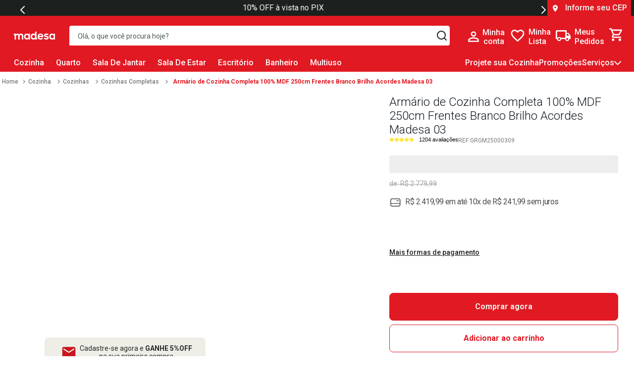

--- FILE ---
content_type: text/html; charset=utf-8
request_url: https://www.google.com/recaptcha/enterprise/anchor?ar=1&k=6LdV7CIpAAAAAPUrHXWlFArQ5hSiNQJk6Ja-vcYM&co=aHR0cHM6Ly93d3cubWFkZXNhLmNvbTo0NDM.&hl=pt-BR&v=N67nZn4AqZkNcbeMu4prBgzg&size=invisible&anchor-ms=20000&execute-ms=30000&cb=3maf594gsvan
body_size: 48855
content:
<!DOCTYPE HTML><html dir="ltr" lang="pt-BR"><head><meta http-equiv="Content-Type" content="text/html; charset=UTF-8">
<meta http-equiv="X-UA-Compatible" content="IE=edge">
<title>reCAPTCHA</title>
<style type="text/css">
/* cyrillic-ext */
@font-face {
  font-family: 'Roboto';
  font-style: normal;
  font-weight: 400;
  font-stretch: 100%;
  src: url(//fonts.gstatic.com/s/roboto/v48/KFO7CnqEu92Fr1ME7kSn66aGLdTylUAMa3GUBHMdazTgWw.woff2) format('woff2');
  unicode-range: U+0460-052F, U+1C80-1C8A, U+20B4, U+2DE0-2DFF, U+A640-A69F, U+FE2E-FE2F;
}
/* cyrillic */
@font-face {
  font-family: 'Roboto';
  font-style: normal;
  font-weight: 400;
  font-stretch: 100%;
  src: url(//fonts.gstatic.com/s/roboto/v48/KFO7CnqEu92Fr1ME7kSn66aGLdTylUAMa3iUBHMdazTgWw.woff2) format('woff2');
  unicode-range: U+0301, U+0400-045F, U+0490-0491, U+04B0-04B1, U+2116;
}
/* greek-ext */
@font-face {
  font-family: 'Roboto';
  font-style: normal;
  font-weight: 400;
  font-stretch: 100%;
  src: url(//fonts.gstatic.com/s/roboto/v48/KFO7CnqEu92Fr1ME7kSn66aGLdTylUAMa3CUBHMdazTgWw.woff2) format('woff2');
  unicode-range: U+1F00-1FFF;
}
/* greek */
@font-face {
  font-family: 'Roboto';
  font-style: normal;
  font-weight: 400;
  font-stretch: 100%;
  src: url(//fonts.gstatic.com/s/roboto/v48/KFO7CnqEu92Fr1ME7kSn66aGLdTylUAMa3-UBHMdazTgWw.woff2) format('woff2');
  unicode-range: U+0370-0377, U+037A-037F, U+0384-038A, U+038C, U+038E-03A1, U+03A3-03FF;
}
/* math */
@font-face {
  font-family: 'Roboto';
  font-style: normal;
  font-weight: 400;
  font-stretch: 100%;
  src: url(//fonts.gstatic.com/s/roboto/v48/KFO7CnqEu92Fr1ME7kSn66aGLdTylUAMawCUBHMdazTgWw.woff2) format('woff2');
  unicode-range: U+0302-0303, U+0305, U+0307-0308, U+0310, U+0312, U+0315, U+031A, U+0326-0327, U+032C, U+032F-0330, U+0332-0333, U+0338, U+033A, U+0346, U+034D, U+0391-03A1, U+03A3-03A9, U+03B1-03C9, U+03D1, U+03D5-03D6, U+03F0-03F1, U+03F4-03F5, U+2016-2017, U+2034-2038, U+203C, U+2040, U+2043, U+2047, U+2050, U+2057, U+205F, U+2070-2071, U+2074-208E, U+2090-209C, U+20D0-20DC, U+20E1, U+20E5-20EF, U+2100-2112, U+2114-2115, U+2117-2121, U+2123-214F, U+2190, U+2192, U+2194-21AE, U+21B0-21E5, U+21F1-21F2, U+21F4-2211, U+2213-2214, U+2216-22FF, U+2308-230B, U+2310, U+2319, U+231C-2321, U+2336-237A, U+237C, U+2395, U+239B-23B7, U+23D0, U+23DC-23E1, U+2474-2475, U+25AF, U+25B3, U+25B7, U+25BD, U+25C1, U+25CA, U+25CC, U+25FB, U+266D-266F, U+27C0-27FF, U+2900-2AFF, U+2B0E-2B11, U+2B30-2B4C, U+2BFE, U+3030, U+FF5B, U+FF5D, U+1D400-1D7FF, U+1EE00-1EEFF;
}
/* symbols */
@font-face {
  font-family: 'Roboto';
  font-style: normal;
  font-weight: 400;
  font-stretch: 100%;
  src: url(//fonts.gstatic.com/s/roboto/v48/KFO7CnqEu92Fr1ME7kSn66aGLdTylUAMaxKUBHMdazTgWw.woff2) format('woff2');
  unicode-range: U+0001-000C, U+000E-001F, U+007F-009F, U+20DD-20E0, U+20E2-20E4, U+2150-218F, U+2190, U+2192, U+2194-2199, U+21AF, U+21E6-21F0, U+21F3, U+2218-2219, U+2299, U+22C4-22C6, U+2300-243F, U+2440-244A, U+2460-24FF, U+25A0-27BF, U+2800-28FF, U+2921-2922, U+2981, U+29BF, U+29EB, U+2B00-2BFF, U+4DC0-4DFF, U+FFF9-FFFB, U+10140-1018E, U+10190-1019C, U+101A0, U+101D0-101FD, U+102E0-102FB, U+10E60-10E7E, U+1D2C0-1D2D3, U+1D2E0-1D37F, U+1F000-1F0FF, U+1F100-1F1AD, U+1F1E6-1F1FF, U+1F30D-1F30F, U+1F315, U+1F31C, U+1F31E, U+1F320-1F32C, U+1F336, U+1F378, U+1F37D, U+1F382, U+1F393-1F39F, U+1F3A7-1F3A8, U+1F3AC-1F3AF, U+1F3C2, U+1F3C4-1F3C6, U+1F3CA-1F3CE, U+1F3D4-1F3E0, U+1F3ED, U+1F3F1-1F3F3, U+1F3F5-1F3F7, U+1F408, U+1F415, U+1F41F, U+1F426, U+1F43F, U+1F441-1F442, U+1F444, U+1F446-1F449, U+1F44C-1F44E, U+1F453, U+1F46A, U+1F47D, U+1F4A3, U+1F4B0, U+1F4B3, U+1F4B9, U+1F4BB, U+1F4BF, U+1F4C8-1F4CB, U+1F4D6, U+1F4DA, U+1F4DF, U+1F4E3-1F4E6, U+1F4EA-1F4ED, U+1F4F7, U+1F4F9-1F4FB, U+1F4FD-1F4FE, U+1F503, U+1F507-1F50B, U+1F50D, U+1F512-1F513, U+1F53E-1F54A, U+1F54F-1F5FA, U+1F610, U+1F650-1F67F, U+1F687, U+1F68D, U+1F691, U+1F694, U+1F698, U+1F6AD, U+1F6B2, U+1F6B9-1F6BA, U+1F6BC, U+1F6C6-1F6CF, U+1F6D3-1F6D7, U+1F6E0-1F6EA, U+1F6F0-1F6F3, U+1F6F7-1F6FC, U+1F700-1F7FF, U+1F800-1F80B, U+1F810-1F847, U+1F850-1F859, U+1F860-1F887, U+1F890-1F8AD, U+1F8B0-1F8BB, U+1F8C0-1F8C1, U+1F900-1F90B, U+1F93B, U+1F946, U+1F984, U+1F996, U+1F9E9, U+1FA00-1FA6F, U+1FA70-1FA7C, U+1FA80-1FA89, U+1FA8F-1FAC6, U+1FACE-1FADC, U+1FADF-1FAE9, U+1FAF0-1FAF8, U+1FB00-1FBFF;
}
/* vietnamese */
@font-face {
  font-family: 'Roboto';
  font-style: normal;
  font-weight: 400;
  font-stretch: 100%;
  src: url(//fonts.gstatic.com/s/roboto/v48/KFO7CnqEu92Fr1ME7kSn66aGLdTylUAMa3OUBHMdazTgWw.woff2) format('woff2');
  unicode-range: U+0102-0103, U+0110-0111, U+0128-0129, U+0168-0169, U+01A0-01A1, U+01AF-01B0, U+0300-0301, U+0303-0304, U+0308-0309, U+0323, U+0329, U+1EA0-1EF9, U+20AB;
}
/* latin-ext */
@font-face {
  font-family: 'Roboto';
  font-style: normal;
  font-weight: 400;
  font-stretch: 100%;
  src: url(//fonts.gstatic.com/s/roboto/v48/KFO7CnqEu92Fr1ME7kSn66aGLdTylUAMa3KUBHMdazTgWw.woff2) format('woff2');
  unicode-range: U+0100-02BA, U+02BD-02C5, U+02C7-02CC, U+02CE-02D7, U+02DD-02FF, U+0304, U+0308, U+0329, U+1D00-1DBF, U+1E00-1E9F, U+1EF2-1EFF, U+2020, U+20A0-20AB, U+20AD-20C0, U+2113, U+2C60-2C7F, U+A720-A7FF;
}
/* latin */
@font-face {
  font-family: 'Roboto';
  font-style: normal;
  font-weight: 400;
  font-stretch: 100%;
  src: url(//fonts.gstatic.com/s/roboto/v48/KFO7CnqEu92Fr1ME7kSn66aGLdTylUAMa3yUBHMdazQ.woff2) format('woff2');
  unicode-range: U+0000-00FF, U+0131, U+0152-0153, U+02BB-02BC, U+02C6, U+02DA, U+02DC, U+0304, U+0308, U+0329, U+2000-206F, U+20AC, U+2122, U+2191, U+2193, U+2212, U+2215, U+FEFF, U+FFFD;
}
/* cyrillic-ext */
@font-face {
  font-family: 'Roboto';
  font-style: normal;
  font-weight: 500;
  font-stretch: 100%;
  src: url(//fonts.gstatic.com/s/roboto/v48/KFO7CnqEu92Fr1ME7kSn66aGLdTylUAMa3GUBHMdazTgWw.woff2) format('woff2');
  unicode-range: U+0460-052F, U+1C80-1C8A, U+20B4, U+2DE0-2DFF, U+A640-A69F, U+FE2E-FE2F;
}
/* cyrillic */
@font-face {
  font-family: 'Roboto';
  font-style: normal;
  font-weight: 500;
  font-stretch: 100%;
  src: url(//fonts.gstatic.com/s/roboto/v48/KFO7CnqEu92Fr1ME7kSn66aGLdTylUAMa3iUBHMdazTgWw.woff2) format('woff2');
  unicode-range: U+0301, U+0400-045F, U+0490-0491, U+04B0-04B1, U+2116;
}
/* greek-ext */
@font-face {
  font-family: 'Roboto';
  font-style: normal;
  font-weight: 500;
  font-stretch: 100%;
  src: url(//fonts.gstatic.com/s/roboto/v48/KFO7CnqEu92Fr1ME7kSn66aGLdTylUAMa3CUBHMdazTgWw.woff2) format('woff2');
  unicode-range: U+1F00-1FFF;
}
/* greek */
@font-face {
  font-family: 'Roboto';
  font-style: normal;
  font-weight: 500;
  font-stretch: 100%;
  src: url(//fonts.gstatic.com/s/roboto/v48/KFO7CnqEu92Fr1ME7kSn66aGLdTylUAMa3-UBHMdazTgWw.woff2) format('woff2');
  unicode-range: U+0370-0377, U+037A-037F, U+0384-038A, U+038C, U+038E-03A1, U+03A3-03FF;
}
/* math */
@font-face {
  font-family: 'Roboto';
  font-style: normal;
  font-weight: 500;
  font-stretch: 100%;
  src: url(//fonts.gstatic.com/s/roboto/v48/KFO7CnqEu92Fr1ME7kSn66aGLdTylUAMawCUBHMdazTgWw.woff2) format('woff2');
  unicode-range: U+0302-0303, U+0305, U+0307-0308, U+0310, U+0312, U+0315, U+031A, U+0326-0327, U+032C, U+032F-0330, U+0332-0333, U+0338, U+033A, U+0346, U+034D, U+0391-03A1, U+03A3-03A9, U+03B1-03C9, U+03D1, U+03D5-03D6, U+03F0-03F1, U+03F4-03F5, U+2016-2017, U+2034-2038, U+203C, U+2040, U+2043, U+2047, U+2050, U+2057, U+205F, U+2070-2071, U+2074-208E, U+2090-209C, U+20D0-20DC, U+20E1, U+20E5-20EF, U+2100-2112, U+2114-2115, U+2117-2121, U+2123-214F, U+2190, U+2192, U+2194-21AE, U+21B0-21E5, U+21F1-21F2, U+21F4-2211, U+2213-2214, U+2216-22FF, U+2308-230B, U+2310, U+2319, U+231C-2321, U+2336-237A, U+237C, U+2395, U+239B-23B7, U+23D0, U+23DC-23E1, U+2474-2475, U+25AF, U+25B3, U+25B7, U+25BD, U+25C1, U+25CA, U+25CC, U+25FB, U+266D-266F, U+27C0-27FF, U+2900-2AFF, U+2B0E-2B11, U+2B30-2B4C, U+2BFE, U+3030, U+FF5B, U+FF5D, U+1D400-1D7FF, U+1EE00-1EEFF;
}
/* symbols */
@font-face {
  font-family: 'Roboto';
  font-style: normal;
  font-weight: 500;
  font-stretch: 100%;
  src: url(//fonts.gstatic.com/s/roboto/v48/KFO7CnqEu92Fr1ME7kSn66aGLdTylUAMaxKUBHMdazTgWw.woff2) format('woff2');
  unicode-range: U+0001-000C, U+000E-001F, U+007F-009F, U+20DD-20E0, U+20E2-20E4, U+2150-218F, U+2190, U+2192, U+2194-2199, U+21AF, U+21E6-21F0, U+21F3, U+2218-2219, U+2299, U+22C4-22C6, U+2300-243F, U+2440-244A, U+2460-24FF, U+25A0-27BF, U+2800-28FF, U+2921-2922, U+2981, U+29BF, U+29EB, U+2B00-2BFF, U+4DC0-4DFF, U+FFF9-FFFB, U+10140-1018E, U+10190-1019C, U+101A0, U+101D0-101FD, U+102E0-102FB, U+10E60-10E7E, U+1D2C0-1D2D3, U+1D2E0-1D37F, U+1F000-1F0FF, U+1F100-1F1AD, U+1F1E6-1F1FF, U+1F30D-1F30F, U+1F315, U+1F31C, U+1F31E, U+1F320-1F32C, U+1F336, U+1F378, U+1F37D, U+1F382, U+1F393-1F39F, U+1F3A7-1F3A8, U+1F3AC-1F3AF, U+1F3C2, U+1F3C4-1F3C6, U+1F3CA-1F3CE, U+1F3D4-1F3E0, U+1F3ED, U+1F3F1-1F3F3, U+1F3F5-1F3F7, U+1F408, U+1F415, U+1F41F, U+1F426, U+1F43F, U+1F441-1F442, U+1F444, U+1F446-1F449, U+1F44C-1F44E, U+1F453, U+1F46A, U+1F47D, U+1F4A3, U+1F4B0, U+1F4B3, U+1F4B9, U+1F4BB, U+1F4BF, U+1F4C8-1F4CB, U+1F4D6, U+1F4DA, U+1F4DF, U+1F4E3-1F4E6, U+1F4EA-1F4ED, U+1F4F7, U+1F4F9-1F4FB, U+1F4FD-1F4FE, U+1F503, U+1F507-1F50B, U+1F50D, U+1F512-1F513, U+1F53E-1F54A, U+1F54F-1F5FA, U+1F610, U+1F650-1F67F, U+1F687, U+1F68D, U+1F691, U+1F694, U+1F698, U+1F6AD, U+1F6B2, U+1F6B9-1F6BA, U+1F6BC, U+1F6C6-1F6CF, U+1F6D3-1F6D7, U+1F6E0-1F6EA, U+1F6F0-1F6F3, U+1F6F7-1F6FC, U+1F700-1F7FF, U+1F800-1F80B, U+1F810-1F847, U+1F850-1F859, U+1F860-1F887, U+1F890-1F8AD, U+1F8B0-1F8BB, U+1F8C0-1F8C1, U+1F900-1F90B, U+1F93B, U+1F946, U+1F984, U+1F996, U+1F9E9, U+1FA00-1FA6F, U+1FA70-1FA7C, U+1FA80-1FA89, U+1FA8F-1FAC6, U+1FACE-1FADC, U+1FADF-1FAE9, U+1FAF0-1FAF8, U+1FB00-1FBFF;
}
/* vietnamese */
@font-face {
  font-family: 'Roboto';
  font-style: normal;
  font-weight: 500;
  font-stretch: 100%;
  src: url(//fonts.gstatic.com/s/roboto/v48/KFO7CnqEu92Fr1ME7kSn66aGLdTylUAMa3OUBHMdazTgWw.woff2) format('woff2');
  unicode-range: U+0102-0103, U+0110-0111, U+0128-0129, U+0168-0169, U+01A0-01A1, U+01AF-01B0, U+0300-0301, U+0303-0304, U+0308-0309, U+0323, U+0329, U+1EA0-1EF9, U+20AB;
}
/* latin-ext */
@font-face {
  font-family: 'Roboto';
  font-style: normal;
  font-weight: 500;
  font-stretch: 100%;
  src: url(//fonts.gstatic.com/s/roboto/v48/KFO7CnqEu92Fr1ME7kSn66aGLdTylUAMa3KUBHMdazTgWw.woff2) format('woff2');
  unicode-range: U+0100-02BA, U+02BD-02C5, U+02C7-02CC, U+02CE-02D7, U+02DD-02FF, U+0304, U+0308, U+0329, U+1D00-1DBF, U+1E00-1E9F, U+1EF2-1EFF, U+2020, U+20A0-20AB, U+20AD-20C0, U+2113, U+2C60-2C7F, U+A720-A7FF;
}
/* latin */
@font-face {
  font-family: 'Roboto';
  font-style: normal;
  font-weight: 500;
  font-stretch: 100%;
  src: url(//fonts.gstatic.com/s/roboto/v48/KFO7CnqEu92Fr1ME7kSn66aGLdTylUAMa3yUBHMdazQ.woff2) format('woff2');
  unicode-range: U+0000-00FF, U+0131, U+0152-0153, U+02BB-02BC, U+02C6, U+02DA, U+02DC, U+0304, U+0308, U+0329, U+2000-206F, U+20AC, U+2122, U+2191, U+2193, U+2212, U+2215, U+FEFF, U+FFFD;
}
/* cyrillic-ext */
@font-face {
  font-family: 'Roboto';
  font-style: normal;
  font-weight: 900;
  font-stretch: 100%;
  src: url(//fonts.gstatic.com/s/roboto/v48/KFO7CnqEu92Fr1ME7kSn66aGLdTylUAMa3GUBHMdazTgWw.woff2) format('woff2');
  unicode-range: U+0460-052F, U+1C80-1C8A, U+20B4, U+2DE0-2DFF, U+A640-A69F, U+FE2E-FE2F;
}
/* cyrillic */
@font-face {
  font-family: 'Roboto';
  font-style: normal;
  font-weight: 900;
  font-stretch: 100%;
  src: url(//fonts.gstatic.com/s/roboto/v48/KFO7CnqEu92Fr1ME7kSn66aGLdTylUAMa3iUBHMdazTgWw.woff2) format('woff2');
  unicode-range: U+0301, U+0400-045F, U+0490-0491, U+04B0-04B1, U+2116;
}
/* greek-ext */
@font-face {
  font-family: 'Roboto';
  font-style: normal;
  font-weight: 900;
  font-stretch: 100%;
  src: url(//fonts.gstatic.com/s/roboto/v48/KFO7CnqEu92Fr1ME7kSn66aGLdTylUAMa3CUBHMdazTgWw.woff2) format('woff2');
  unicode-range: U+1F00-1FFF;
}
/* greek */
@font-face {
  font-family: 'Roboto';
  font-style: normal;
  font-weight: 900;
  font-stretch: 100%;
  src: url(//fonts.gstatic.com/s/roboto/v48/KFO7CnqEu92Fr1ME7kSn66aGLdTylUAMa3-UBHMdazTgWw.woff2) format('woff2');
  unicode-range: U+0370-0377, U+037A-037F, U+0384-038A, U+038C, U+038E-03A1, U+03A3-03FF;
}
/* math */
@font-face {
  font-family: 'Roboto';
  font-style: normal;
  font-weight: 900;
  font-stretch: 100%;
  src: url(//fonts.gstatic.com/s/roboto/v48/KFO7CnqEu92Fr1ME7kSn66aGLdTylUAMawCUBHMdazTgWw.woff2) format('woff2');
  unicode-range: U+0302-0303, U+0305, U+0307-0308, U+0310, U+0312, U+0315, U+031A, U+0326-0327, U+032C, U+032F-0330, U+0332-0333, U+0338, U+033A, U+0346, U+034D, U+0391-03A1, U+03A3-03A9, U+03B1-03C9, U+03D1, U+03D5-03D6, U+03F0-03F1, U+03F4-03F5, U+2016-2017, U+2034-2038, U+203C, U+2040, U+2043, U+2047, U+2050, U+2057, U+205F, U+2070-2071, U+2074-208E, U+2090-209C, U+20D0-20DC, U+20E1, U+20E5-20EF, U+2100-2112, U+2114-2115, U+2117-2121, U+2123-214F, U+2190, U+2192, U+2194-21AE, U+21B0-21E5, U+21F1-21F2, U+21F4-2211, U+2213-2214, U+2216-22FF, U+2308-230B, U+2310, U+2319, U+231C-2321, U+2336-237A, U+237C, U+2395, U+239B-23B7, U+23D0, U+23DC-23E1, U+2474-2475, U+25AF, U+25B3, U+25B7, U+25BD, U+25C1, U+25CA, U+25CC, U+25FB, U+266D-266F, U+27C0-27FF, U+2900-2AFF, U+2B0E-2B11, U+2B30-2B4C, U+2BFE, U+3030, U+FF5B, U+FF5D, U+1D400-1D7FF, U+1EE00-1EEFF;
}
/* symbols */
@font-face {
  font-family: 'Roboto';
  font-style: normal;
  font-weight: 900;
  font-stretch: 100%;
  src: url(//fonts.gstatic.com/s/roboto/v48/KFO7CnqEu92Fr1ME7kSn66aGLdTylUAMaxKUBHMdazTgWw.woff2) format('woff2');
  unicode-range: U+0001-000C, U+000E-001F, U+007F-009F, U+20DD-20E0, U+20E2-20E4, U+2150-218F, U+2190, U+2192, U+2194-2199, U+21AF, U+21E6-21F0, U+21F3, U+2218-2219, U+2299, U+22C4-22C6, U+2300-243F, U+2440-244A, U+2460-24FF, U+25A0-27BF, U+2800-28FF, U+2921-2922, U+2981, U+29BF, U+29EB, U+2B00-2BFF, U+4DC0-4DFF, U+FFF9-FFFB, U+10140-1018E, U+10190-1019C, U+101A0, U+101D0-101FD, U+102E0-102FB, U+10E60-10E7E, U+1D2C0-1D2D3, U+1D2E0-1D37F, U+1F000-1F0FF, U+1F100-1F1AD, U+1F1E6-1F1FF, U+1F30D-1F30F, U+1F315, U+1F31C, U+1F31E, U+1F320-1F32C, U+1F336, U+1F378, U+1F37D, U+1F382, U+1F393-1F39F, U+1F3A7-1F3A8, U+1F3AC-1F3AF, U+1F3C2, U+1F3C4-1F3C6, U+1F3CA-1F3CE, U+1F3D4-1F3E0, U+1F3ED, U+1F3F1-1F3F3, U+1F3F5-1F3F7, U+1F408, U+1F415, U+1F41F, U+1F426, U+1F43F, U+1F441-1F442, U+1F444, U+1F446-1F449, U+1F44C-1F44E, U+1F453, U+1F46A, U+1F47D, U+1F4A3, U+1F4B0, U+1F4B3, U+1F4B9, U+1F4BB, U+1F4BF, U+1F4C8-1F4CB, U+1F4D6, U+1F4DA, U+1F4DF, U+1F4E3-1F4E6, U+1F4EA-1F4ED, U+1F4F7, U+1F4F9-1F4FB, U+1F4FD-1F4FE, U+1F503, U+1F507-1F50B, U+1F50D, U+1F512-1F513, U+1F53E-1F54A, U+1F54F-1F5FA, U+1F610, U+1F650-1F67F, U+1F687, U+1F68D, U+1F691, U+1F694, U+1F698, U+1F6AD, U+1F6B2, U+1F6B9-1F6BA, U+1F6BC, U+1F6C6-1F6CF, U+1F6D3-1F6D7, U+1F6E0-1F6EA, U+1F6F0-1F6F3, U+1F6F7-1F6FC, U+1F700-1F7FF, U+1F800-1F80B, U+1F810-1F847, U+1F850-1F859, U+1F860-1F887, U+1F890-1F8AD, U+1F8B0-1F8BB, U+1F8C0-1F8C1, U+1F900-1F90B, U+1F93B, U+1F946, U+1F984, U+1F996, U+1F9E9, U+1FA00-1FA6F, U+1FA70-1FA7C, U+1FA80-1FA89, U+1FA8F-1FAC6, U+1FACE-1FADC, U+1FADF-1FAE9, U+1FAF0-1FAF8, U+1FB00-1FBFF;
}
/* vietnamese */
@font-face {
  font-family: 'Roboto';
  font-style: normal;
  font-weight: 900;
  font-stretch: 100%;
  src: url(//fonts.gstatic.com/s/roboto/v48/KFO7CnqEu92Fr1ME7kSn66aGLdTylUAMa3OUBHMdazTgWw.woff2) format('woff2');
  unicode-range: U+0102-0103, U+0110-0111, U+0128-0129, U+0168-0169, U+01A0-01A1, U+01AF-01B0, U+0300-0301, U+0303-0304, U+0308-0309, U+0323, U+0329, U+1EA0-1EF9, U+20AB;
}
/* latin-ext */
@font-face {
  font-family: 'Roboto';
  font-style: normal;
  font-weight: 900;
  font-stretch: 100%;
  src: url(//fonts.gstatic.com/s/roboto/v48/KFO7CnqEu92Fr1ME7kSn66aGLdTylUAMa3KUBHMdazTgWw.woff2) format('woff2');
  unicode-range: U+0100-02BA, U+02BD-02C5, U+02C7-02CC, U+02CE-02D7, U+02DD-02FF, U+0304, U+0308, U+0329, U+1D00-1DBF, U+1E00-1E9F, U+1EF2-1EFF, U+2020, U+20A0-20AB, U+20AD-20C0, U+2113, U+2C60-2C7F, U+A720-A7FF;
}
/* latin */
@font-face {
  font-family: 'Roboto';
  font-style: normal;
  font-weight: 900;
  font-stretch: 100%;
  src: url(//fonts.gstatic.com/s/roboto/v48/KFO7CnqEu92Fr1ME7kSn66aGLdTylUAMa3yUBHMdazQ.woff2) format('woff2');
  unicode-range: U+0000-00FF, U+0131, U+0152-0153, U+02BB-02BC, U+02C6, U+02DA, U+02DC, U+0304, U+0308, U+0329, U+2000-206F, U+20AC, U+2122, U+2191, U+2193, U+2212, U+2215, U+FEFF, U+FFFD;
}

</style>
<link rel="stylesheet" type="text/css" href="https://www.gstatic.com/recaptcha/releases/N67nZn4AqZkNcbeMu4prBgzg/styles__ltr.css">
<script nonce="Ofd0a1SoFQMkMjKVvGHpTg" type="text/javascript">window['__recaptcha_api'] = 'https://www.google.com/recaptcha/enterprise/';</script>
<script type="text/javascript" src="https://www.gstatic.com/recaptcha/releases/N67nZn4AqZkNcbeMu4prBgzg/recaptcha__pt_br.js" nonce="Ofd0a1SoFQMkMjKVvGHpTg">
      
    </script></head>
<body><div id="rc-anchor-alert" class="rc-anchor-alert"></div>
<input type="hidden" id="recaptcha-token" value="[base64]">
<script type="text/javascript" nonce="Ofd0a1SoFQMkMjKVvGHpTg">
      recaptcha.anchor.Main.init("[\x22ainput\x22,[\x22bgdata\x22,\x22\x22,\[base64]/[base64]/MjU1Ong/[base64]/[base64]/[base64]/[base64]/[base64]/[base64]/[base64]/[base64]/[base64]/[base64]/[base64]/[base64]/[base64]/[base64]/[base64]\\u003d\x22,\[base64]\\u003d\x22,\x22wphhHQFjWUNGW31xMGTCl0/Cg8KJMi3DgDfDgQTCozDDgg/[base64]/w6FxJsODBMKOVTRcQDFdw5zDhcOewrV9wq7DuBQ3woUWwpjChDPChjVIwpHDiTXCgMK8VB1lYxTCjMKzbMO3wqc7aMKqwo3ChSnCmcKWO8OdEBjDthcKwrbCgD/[base64]/Dm3IfP8OIw4NqRMKuNRbCkGTDsAdBw5d2MR3DrcK/wqw6woHDoV3DmllLKQ13HsOzVRM+w7ZrOsOiw5dswqJXSBsXw7gQw4rDisOsLcOVw6LCqDXDhk0iWlHDisK+NDthw5XCrTfCqcK1woQBewvDmMO8CUnCr8O1Pk4/[base64]/CvBpFasKZSsKJfMOkNjfDkH/Dh8OUwqbCrcKqwqHDncOFV8KPwpoDUMKpw4gJwqfChwM/wpRmw7jDmzLDohQ/B8OEOsOKTyldwo0aaMK+AsO5eTlfFn7DmynDlkTClhHDo8OsSMOWwo3Dqi5swpMtfsKIEQfCgsOOw4RQQlVxw7IRw6xcYMOMwrEIIkrDhyQ2wr5vwrQ0X3Epw6nDrMOcR3/[base64]/[base64]/Dl1FTw7HCqDXDscOEwoDDnQPDtsKcwplUw5srw7kcw4QuNWHCnDbDu18fw7zChjx2VMOFwp0cwrZnFMKrw6rCj8OuAsKrwq3Dnx/[base64]/Dli1zw6UYKhI3Mi96wr5nCgEKO2VWAXfCu20cw5nCsHPCl8KLw4jDv0x5FhYIw4rDtybCrMOLwrgewqBlw7fCjMOVwrM8fjrCtcKBw5ENwrphwozCo8K4w6/DoFdlXhJSw552O34bWgXDmMKcwp5ecENJVmInwo7CskDDhXPDsAjCihnDq8KPRjwjw5vDhCh+w4fCucOtIBHDvcOpWMK/wqhpbMKPw4ZgHiXDhHXDuFfDjGl5wr1Tw6gNZ8KDw59Nwp5nJDNIw4vCgxPDuncaw45NeD/Cs8KBTAcjwosAfsO4aMOmwrrDmcKdXUNKwqYzwogOMsOtw6kYJ8K5w6hxZMKjwoJvX8OkwroHFMKqJMO5CsKLBMO7T8OAByzCtMKow6ljwq/DmhbCrlvCtMKJwqM0X3gBI33CncOiwr3DuinCoMKCT8KvNBAEacKkwpNyD8ORwqsqesKxwoVLXcO3JMOUw6MvG8K7LMOGwp7DmlJcw5giUU/DhGHCvsKrworDpl4uEzDDksOAwo4Pw5rCvMOvw5rDnU/CrCU7MlcCKsOkwpxZTcOtw73CpMKqSsKgCcKmwoIvwq/DlljCjcKLWWkjIAnDqMKxJ8OZwqvDm8KuRBXCqznDu1tKw4rChcOww5YVwr7DiyPCrFfDtjRtZlE3C8KVcMOfccOqw7oVwrAHLy/Dk2oywrNQCFvDucOCwppaXMKEwooeUGRJwocKw4cOS8OwTUfDhmMUesONIigVcMKswpwRw5zDnMOwfgLDu1vDszzCscObPS3DgMOew7jDumHCrMOGwrLDkUhyw6zChsOQPzh4wrAdwrhcLRfCoUcKbsKGwppEwp7CoEhVwpR/dcOhUsKowqTCocOBwqXCtV8+wrR3wo/Dn8O2w5jDlWLDn8O4OsKAwo7CighEBE0cGlTDlMKNwrowwp8Ewqw5KsOZA8Krwq7DiBHCikItw7ZSGUPDosKVw69gVlh7DcKbwpEaX8OyU3dPw5UwwqBHJQ3CisKSw4HCmsOAERMHw6bClMKlw4/DgxDDsDDDgivCssOMw5B2w4kWw4zDhzLCrjEJwrEOZADDksK2bTzDtsO2EAXCm8KXYMKkbE/DtsOqw6fDnkwDPcKnw7vDujwTw5V5woPDiQMVw6Y3bgFrc8KjwrkHw4M2w5EGEFV7w7wqwoZsemcuA8Ogw7LDl3hlwppICEZPSXXDvMKFw5V4XcOyKMOzIcO/JMOiwq/CjBQcw5bCncOKBcKcw65WAcO8UypRDUp7wplkwqd4A8OlKEHDtgIQdsK/wrLDlMORw6UvG1rDocOaZXdlI8KIwrvCnMKpw6nChMOsw4/DpMO5w5XClVdLQcK0wpYTWRgJw67DrCvDp8Ohw7vDl8OJa8KTwo7CnMK+woPCkyc1wps2LMOzwpd5w7FwwofCo8KiNhTCiQnCuC5Yw4cRGcOsw43DgMKHfsOiw4jCk8Kdw7VvSiXDkcKnworCtsOOQkjDplstwo/DoCx8w6jCiHLCi15ZZgRYX8OJNQNkWm/DvGPCtsOLwo/CisOaE2/CvmfChTsxfyrCoMOSw5YKw41vw61swrZCMwDDjlXCjcOHAsOVesKqYy96wqnCuGlUw7PChFPDvcOwccOgPjTCnsOGw63Cj8K2w6kew6rCsMOnwpfCjVhtwpxdLlXDrcKVw7vCsMKFblcGIikbwrYjPMOXwoxEfsO+wrfDtsOZwp3Dh8KywodGw7HDp8Oew6Nvwql8wq/CjRcsWMKQYENMwp3Dv8OEwpZbw55Xw5zDgT4SbcK6GMOQHUc/AVNtI3kZTFPCijTDvg/CgcOQwrcywpTDmcO+QV8gciUCwoh9JMK/wpvDq8O8wphbVsKiw40Ed8Ohwq0GJcOdP3HChMK3Vg/[base64]/Cl2vCnMObNX1wTsOBT8K+SVdTaHvCqsOod8KOw4YpHcKwwqRIwpt/wr5BVMKPwrjCkMOywq4BFsKOZsOWKwnCnsKrwp3Dt8KywofCjkpbGMKFwrTCvkkUw4vDssKQU8Ogw6fCkcOUSH5Qw7vCgSEHwoPCj8KqJngXUcOleT/Dv8OYw4nDkhp4D8KaEnPDtsK8cwwfTsOgOXpNw6zChHoPw4ROcHLDiMKswonDvsODwrnDgMOjcMOMwpHCtcKSV8OWw7HDsMOeworDoUU1Z8OFwo7DpsOUw4Y/IikJaMKNw7XDlRRqw5dZw77CsmlgwrzDuW7CvMK0w5nDlsOBwpvCtcKMfcOUJcKiXcOHw5gJwpl3w58uw4rCkMO7w6ctesKObV/CuGDCvDnDtsKRwrvCqXDChsKDXhlSIwvCkz/CkcOyKMKea3vCpsKyI1A0esOyLl/DrsKVPcOaw5NtSk44w5fDi8KBwrPCpQUaw4DDisKWM8KzD8K+QiXDnmBxUSjDnkPClinDogkFwrZuH8ONw6ZbFMOXSMK3HMKhwotLPjjDmMK6w4xaFMOiwoBOwrXCgBhVw7/DhDRgXX5ZAyDClMK/w41TwprDscOfw5pPw4nDoGhww582YMKITcOdYcKKwrHCuMKmAgnCrmYWwp0BwoUWwpw+w4hdKMKewonCiCcPA8OjHWrDlsKAMiPDpEV9f2/DsS/ChHrDm8K2wrlIw7B9Gw/DhRsXwpXCjsKDw5J4ZcK1axfDuDnCncOew4IaUMKRw6N+e8KwwqjCucKOw5LDsMKuw51Qw6EAYsO5w48hwrzChDhpE8O9w7LCiCxawrXChsKfPghBw6xYwrPCpMOowrtJJsKLwpoZwrvDo8O6DMKZIcOdw7s/LUnCrcOVw6tGIEzCnFrCrykYw5vCrU40w5HCnsOtM8KMDzo6w57DocKyOlrDoMK9J1zDjEvDtgPDqC12U8OfA8OBV8Obw5FGw6QRwrzDmcOMwoTClw/CpMOFwpM8w5HDo3/Dl1VMLDUHKSPCu8KPwpFYJ8O5wq1/wpUkwqMuWsK/w43CvMOnbTN2fMONwpdbwo3DlyxECMOHb03Cs8O7PsKMb8O4w5USw5dubMKGNcKxKsKWw5jDkMKLwpTDn8OMImrCrsKxwqoxw6TDjUYAwotcwq/Cvi8MwqPDujhHw5vCrsKxCQt5K8KNw6hGDX/DlW3DncKBwoMdwpbCnVfDt8KKw5UIYyQWwpoFwrnClsK3RcO5wrPDqcK+w7oXw5nCh8ODwpc/AcKYwpcsw6DCogUsMwkfw5/Di10Cw7HCi8OmIcOIwpEaIsO/WsObwrkpwpLDtsK/wqzDpjnDgwfCsHfDth/DhsO2dUjCrMKZw6UxbXnDqhrCr0LCkBvDox81wo/CmMKjAHUGw5Edw5XDkMOVwrQ4FcKlQsKtw5wEwqNpRcO+w4/[base64]/[base64]/wrrDgFgGAsO6wqzDhsOpw5HDqHUsdsK/B8KcwqsWM2wXw4IRwpTDkMKowpQ6bjjCnSvDp8Kqw6p/wpRywqbCpiB5CcOZJg5Lw6vDtVXDr8OTw6hJwqTCjMOpO2d1OcOGwqXDlsOuOcO9w5lrw5o3w7VoG8OHw6nCiMKBw7LCsMOuw7YgLcOvN33CpSt1w6Izw4JTGcKmCDp3Ng3Cr8KxbzpREkdawqglwqjDvCXCkEY/[base64]/FljDogLDoMKow4TCt8KwL3tVN8OcSMO+w7UGwpoxVloyNGkuwrrCmgjCs8KBd1LDknvChlwrTXrDvAstBsKFQcOiHWDCrA/DsMK7wpVWwr0VAkDCuMKvw7keMmbCgCrDvmtlGMKsw5XCnzJyw6bCocOoOUY6wprCrsKgbnbConA4w4JedsK/S8KTw5HDkGTDssKrw7rCrsKxwqZBb8OPwpbDqgw2w5vDqMOofy/DggU1GxHCpF/DssKew7JqKGfDl27DsMKfw4AbwoPDolnDjDohwqzCpT/Cg8OhHl8uH2rCk2fDoMO7wr/[base64]/CncKZCMONw7HDrcOWw5XCqVbCqnE5wq5SCcOcwpDCuMKPP8K1w4/CtMKhFAwnwrzDtMODLsO0TsOOwrRQFMONMcONw7JQSsOFaTxswrDCssOpMm1aE8KlwqvDkDZYCirCgMOXRMOXGVtRUHjClMO0NxNoPRwTBsOgfFHDnsK/YsKfL8OMwrXDmMOAdR/CtmVEw4rDo8O4wp3CpsOcfSvDuQDDkcOKwpomTRnCrMOewq3Cm8KVKMKWw51lMlHCokVjJDnDqcOIGTfDmnjDv1kHwqtMcgHCmmx3w4TDqgEAwpDCvsOCwofCgUvDkMOSw5IAwpnCicOiw6YswpFHwqrDg0vCgcOtY2MteMKyGjYdOMO0wpHCkcOnw5TCisK0w5/[base64]/w4rChMKvVsOoLGM5FMKETV0owr7CnMO8w4DCnsO5w5Ubw5JwNcOTwpvDrAnDrkU/w6JYw60VwqXCpW8QC2xFwpxew6LCicKBd24EXcO8w58UKWt/woUkw50oJ1wiwpjCjlHDsG4yGMKLdznCl8O6EnJAMFvDj8OcwqPDlywgSMOow5TCrSBOJ3zDiTHDiV0LwpJrLMK4wpPCq8OIAy0mw4nCsirCqC10wp0Hw6TCqGo6YR0Awp7Cg8K2bsKkNj/Cq3bCisK9woDDnGNaRcKQL3bDgCrCnMOwwqpOWSnDt8K/XRQKLyDDmMOkw51zwpHDg8OFw5vDrsOTwq/DvXfCuB0zBidnw5vCjcOEIGzDr8Orw5JjwrfCgMOjwozCjsKow5zCv8OzwrfCj8KREcO0R8Kuwo3Cp1Mnw7PClAUBYMKXJi07NcOcw6lcwphsw6zDusOXH29Uwoh9RMO5wrcBw7rCnk/CpXHCqWUQwo3CmhVVw51JE2vCtE7Cv8ObHsOCXRIHZcOVQ8OJKAnDjiDCvcKvViTDqsOjwoTCiz9NfMKkdsOxw4R3ZsOyw5PDsRR1w67Cg8OZIhPDlQjCpcKrw6PDngzDolQnccK6JznDkVDCnMOOwosiQMObZTkCGsO6w4/[base64]/CnnkJwq3DksOxwqHDnMK5w43Dm8OrwqQMwpfDijozwq0uOTxQYcKPw47DhS7CoCbCsmtDw4/CgsOfI23CjAddWnnCt3fCuWIcwqFAw4fDpcKlwprDq1/DuMK+w7PCksOSw5pLO8OWBsO+HBNMNWIobMKXw6hCwrVSwoNVw6I9wqtJwqI0w6/DssOYAgtyw4c3QVjDuMKYAsKhw7nCqcKcNMOrCATCnDzCgsKKTAfCnsKJwoDCtsOwP8OQdcOvHsKhThjDk8KbShQGwptaNsOqwrACwoTDqcORNxNAwps5X8K9PsK8CRvDqmDDvsK3E8OYUsOCS8K+TXVUw5t1wo0xw4IGXsOTwq/DqmbCh8O0woDCmsOjw77DiMKawrDCk8Knwq3CnB1wWHZGa8O+wpcUf33Cpj/DoTfCjsKcE8KVw4IffMKzLsKoV8KcTFtqDcO8F05QFyXChgPDnABoIcODw6vDr8Osw4YUDFTDpE0+w6rDuEjCmlB/wovDtMKnEBHDrUPCpMO8A2DDuknDrsOkEsOibcKIw7/DnsKawpsLw7/Ci8ODUj3DqhvCqW3DjkZZw5HDhBFRTnAsBMOPesKxwoXDvMKFQsO9wpIZGcO3wozDh8Kuw6vChcK5wrfCrT/CmUjDqEpnDWPDkSjDhxXCosOkKcK1fEw4B1rCssOtGXvDgMObw7nDtcObDSM2wrrDjVDDpcK6w7xFw5I3LsK/YcK0cMKYFAXDv1nCl8OaO0Jhw4Yzwospwp7DqHsZfG4xDcKow4ocWHLChcK0fcOlEcKzw7YcwrLDkHLDmV/DjyjDtsKzD8K+AExJEBhuW8KxS8O1QMODZGIXw5TCgEnDi8OuWsKzwrvCs8ODwo5Ce8O/[base64]/[base64]/CvsKvXk16wpTCnAfCpF7Cqw5lLcKIGcOFJETDnMKrwqzDoMKHWg3CnDU/BsOOScOqwol4w6vCnsOSL8Ojw7nCkjTCmTfClHI/W8KhVTQJw5TChjJ+TsO+wrDCiH3DqyQrwqxtwrsyB1bCoG/Dp1LCvizDlUbDvDzCqcO3wpclw6ZBw4HCsWNHwrp0wrvCryPDv8Kew4nDqMOOY8OzwqtkCx9rwrPCkMObwoA0w5PCtMKaOivDoj3DlEnCgsOLM8ONw5c1w5dawr5Tw5gFw4UNwqLDucK1aMODwpLDgsOkF8KYScKpH8K+EsK9w6jCpmoYw446woUswq/Do2XDvWXCuQvDmkvDswTCiBIqe04hwp/CvB3DsMK2FiwyAwHCq8KEWjvDtxXDqwjDv8K/w4nDs8OBCGjClwkswo4Uw4BjwpR7wqx1S8KsDGd0XVTCisK5wrR/w7YfVMORwrZXwqXDt2nCocOwKsKNw4XDgsKEPcO+w4nCjMOsY8KLNcKiw6XCg8Oywo0lwoQxwqPCoS4jw4nCrFfDqMKRw6N+w7fCqsO0SUnCjsOnODfDp0jCu8OXTC7CjMO1wo/Ds1hrwq15w6dUEMKFFHN/[base64]/Dk8KmAnLDsV/DtsOAw5dHBRbDpVFqwpgHw4shFEPCscOzw75KcSvDgcK7Xi7DrUIOw6HDnjzCtX7DuxQ8wpPDjxbDoChAD2VIw6HCkzjCk8OJdA1bWcOlB1XCp8Oxw4PDkBrCu8K0ZVVZw4NiwrlvDiDChgnCjsODw7IZwrXCqDPDsFt/wpfDp1pLUE1jwp0VwpLDhsOTw4UQw4Z6OMOaVX84KR0AUXnCqsKcwqQSwo8Zw5nDm8OvacKTcMKSX2LCpGzCtsOuYBwMLmFWwqVHGGDDp8K9fMKrwrPDi3/Cv8Kgw4jDpMKjwpzCrCDCrcOudl/DhsOTwqTDssOjw5bDv8O7ZTnCrn/DosOyw6fCqcOJacKQw5bDm340E0ATB8ObLH5eE8KrAMKsJVZQwr3CrsO8ZMKiXls1w4bDkFUIwqYfCsK5wrjCjlsUw44JJsKUw73CmsOiw5PCrcKQFsKNCRhRLHPDu8O0w5cXwpJvfWAtw6rDmU/DocKww6nCgsOBworCo8OKwrwgV8OYWCvDs2TDo8ObwqBGMcKgc2rCiXTDgsORw43DvMK7cQHCmcKROSvCm0oqd8KTwojDu8KEwolRH0wINnfCj8Ofw604Y8KmAgnDqMKnZUXCrsOvwqJpScKcQ8KvRsKBZMK/wpNdwpLCnAIewphgw7XDnyV5wqPCskYOwqfDtVl9CcOWwq8kw7HDjAjDhm4LwpzCq8O+w7fCl8Ksw5FHX11kXl/Cji1ME8KVaWXDisKzXDBOScOuwos7UgwQdsOOw4DDnVzDlsKwTMOXdsOkYsKlw7ZPOj8OdHkQaFA0wr/DpVZ1LAt5w4pVw7siw6rDrjtabjp/KXjDhMKgw4xEcDsdPMOHwo/DoD3Dv8OIC2LDrjJZFj8LwqPCpBI5wqQjQWvChMOiwpHCgizCg0PDrwsGw4vDhMKFwocPwq9IS3LCj8KdwqvDn8OST8OqAMO7wrgSw486UFnDlMKPwrDCm3MpcWnCg8K4XcK3w4p4wo3CvmZrOcO4G8K9SWPCgGwCMkfDilHDuMObwrkgcMK/[base64]/[base64]/DqsOLw5DCgcKGfcKeYRPDsk4rwqoFw6tjwobClArDqsOVPCnDjXzCvcK4wrXDg0HDv2TCiMO1wr1iEBXCkksOwq1sw51Rw7d7GsO4IQNaw7/CocKSw4HCqiPCgCjCoWnCh0LCigNZf8OFAVVmEcKZwqzDoQI1w6HCgjTDqMKFDsK2LEfDscK5w77CtQ/Dih9kw7DCuRkDY2tPwqx8P8ObIMKVw5DDjH7Cr2LCmsKTdsKASDdMQ0ETw6HDosKIw6fCpEJYGS/DlRguB8OEcyxUcQLCllzDogg3woVgwqcUYMKIwphlw70BwrU/R8OGTEwsGQ/Cp2PCrzATAyA7fTDDjsKcw6wYwp/DpMO1w5NWwonCusKEMwVgwq3CugrCsyhpacKJY8KIwp7CtMOTwofCmMOGfgLDq8OGeFTDhj1TZWh1woh1wpYYw4jChsKmwonCmsKOwpcjGjPDsk8Gw6/Ct8OiTjhuw7dQw7xTw7PCm8KIw6TDgMOjYylBwpMxwrlgRgzCv8K5w7MMwrpqwp9GazrDiMKTLzUIDS7CusK3NcOlwqLDqMOeccK0w64eO8K8woQpwrjCicKQVXpNwo02w4ZkwpUXw7rDtMKwecK4woBQUCLCgzAqw6AUaR0qwr8Hwr/Dr8OBwp7DhMKCw4YvwoIACVvDg8ORwqvDlE3DgcO2f8KPw6PCgsKEWcKKSsOtUzLDj8KdYFzDosKCVsO2U2PCk8OaaMOvw5VWfcKMw7nCtHt2wrY/QAgcwoHDpkvDgsKawrXDmsK+OTldw4LDoMObwrvCqlrCug9Qw6guZcOPMcOJwrfCkMOZw6bCkGDCnsOsV8KeOsOMwobDsWZITWNyVsKue8OdC8KSwovCm8O1w6krw6Zgw4HCvCU4w4TCoWvDiCrCnnnCtUIowqDCncKiZ8OHw5tvQkQ9wpPCqsKnD0/CvjNuw5I7wrRnIsKSJxEqcsOpP2HDvkdZwp4Hw5DCu8OZK8OGHcO2w74qw7PDtcKmOMKIa8KuTMKUbVV5woXCj8KddhzCp0PCucKPZFAebwUZAyTCjcO8I8Onw7F/OMKCw6pqM33CugTCjX7Cnn/[base64]/DlSJOw4FXeEEFFUg3THfDt8OmLxrDjsOWYMOlw5rCqQTCkMKfbRYBKcO8TzYbQsKbbx/[base64]/DvUgjdmnDkWkLVMOOAcKtwqzCvWLCty7DuAEtfsOzw79sCTnCscOBwp3Ch3XCmcO7w6HDrG1KKCfDni3DvMKowox1w5LCqWpswrzDr3omw5zDp3wzMcK5aMKkJ8K6wpVWw7nDtsOwMXnDki/DuBjCqmjDgm/[base64]/[base64]/[base64]/MmjDhGrCt8KMw7lQBjDDmA/Cj8Kvw47DvRR8ZcOBw48qw58HwqsJXCpFDQA4w77CqQE0NMOWwox9woQ7wq7CtMKsworCiE09w48NwoIzMnwqwrwBwoFcwqHDgC89w4PCrcOMw712WMOLf8OIw5EkwofCukHCtMOGw7DCucKBw68gPMOBw64eWMOiwoTDpsKNwrJjZMKSwq1Rwp/DqCbCoMOOw6NURMO3JiVOwpPDncKTBsKnPQVFR8Kzw6JdYcKufMK3w4IiEhYbS8O6BcKzwrB/DcO8UMOPw54Kw4DCmj7Dp8Odw7TCoXPDssOzLWnCo8KaNMKRAsO1w7LDrgd+BMKywoXDl8KnLsOxw6Uhwo3CkRoIwpsaY8KWw47CisO+YMKBRCDCvWUSex5IS2PCqyTCkcK/RVkfwrXDslB2w7jDicKqw6nCtsOZU0rCugjDpQjDvUpqNMO/CSYnw6jCtMOrD8KfPUERYcKPw5I4w6LDqcOlWMKgbUzDqB/Ch8K3LMO6JcKcw4FUw5DClCwYaMK4w4A1wqNCwqZRw4ZSw54dwp/DqMKwf1DDr09yaR3Ci1/CsDcYeRwmwqMtw4DDksO7wq8OasOvBlFFY8OqGsOpCcKrw4A6wocIVMO/AU9BwoHCisOhwrnDljcQeVvCiTpXGMKGTkvCs13DvVLCjcKeWcO6w7vCrcOVAMOhUGLCpsOOwqJ3w4wSZsO3wqPDgz/CkcKFMwlfwqwUwqrCnT7DiCPCpRc6wrhsGxXCoMOFwpTDnMKVC8OUwoXCpCjDtAdvbyLCjwluQV54w47Ch8O5d8Kxw7Y9w5/[base64]/[base64]/ChcK+CcKwwo9RLW56w4AtwqXDtXYKwpLCphReeB7DhC3ChnjDoMKIBcKswpo4bHjDkRzDtCPDnB7DqV0FwqRWwoVMw5/CjjjCjjnCqMOZQHfCjm3CrcK2OMKhGQZTJkHDhG44wozCtcK5wqDCssOjwqDCrxfDn2zDqlLDlTzCiMKkRMKZwpoEwptLUmtXwoDChjxBw4sKLlhjw5BBCMKNNCDDpVNCwoUBecKHBcKHwpY6w6/[base64]/wpHCu8KYUsOaw7s2w5DDjsOewrRJwoI+wrTDiVYWYTbDt8KGU8KLwphGRMO1fMKvfBHDicO1FWEqwp3CjsKPWsK5HEvDrwjCisKvaMOkPsKQZ8KxwptTw4/[base64]/DhMKeYzDDlGgKw7LCjFjCkQxmC3fCpCs8MTEFHcKaw4vDrWrDpcOUYjk1wo59w4PCshEBHMOcCQLDpgk+w4fCtEswUcOUwpvCuQdOVh/DscKfbhsiUCPCgkJ+wqZtw5IYYHkew6E7DMOJb8K9GzYYEn1ww4/DsMKJdHLDqgwcTwLCj1JOZcKeJcK3w447X39kw6Adw5jCpRLCrsKhwrJURn3ChsKgcnfCiQc9woIrFT90VCNcwq7DpcO2w7nCisK2w7/DiV7CqkNEAcOjwp5rUsKXN0HCuDhwwr7CtsKdwqvDvMONwrbDrDTCljnDm8OtwrcNwpLCvsObUkxKT8Kdw6rDqS/CixrCp0XCucKLMRQcLEAGW2BFw75Qw7dVwqbCjsKqwqRow7rDsH7ChV/DkTEsI8KWHx9pKcKlPsKXwofDmsK2fVNcw5PDq8KzwphAwq3DhcK7QWrDkMKBcy/DrkwTwoMFZsKDenRCw5RkwrkBwqjDvxfCvw99w7rDhMOqwo0SWcOCw43Dk8KWwqPDoVrCozt0XT7CjcOdSycewrpdwrZ8w73DuClENMKxYHQTRXHCvcKHwpbDmXZ2wr0HAWIkLhRkw4FSNj4ew51NwrIyWwBdwp/Cg8Kgw5LCoMKRwoVNPMK1wqPCvMK3LxzDknfCm8OMF8OoRsOFwrjDqcKYBTFzRAzCt3IvT8OmWcKWNEIFfXVPw6xRw7jDlMKwbmUpM8KHw7fDo8OcGcKnwrvDqMOJR2HDmH4nw7gKOA1Jw6hxwqHDg8KvNsOlDz91NsK8woASOFITVz/DhMOGw7BNw6vCil/[base64]/[base64]/DhSdJwqRGEBXDkRozwpnDgwjCnHweRh1pwqnCuRtZGsO1wrwvwpfDnjgLw4/CriJXTsOvc8KRPcOwKsORR1rDoiNvw6zCgzbDoAp2Y8K/w7UKw5bDgcOKQ8OOK3nDrsOmTMKkS8K4w5nDjMKzcDJBa8ORw6fDpGLCmVouwoAJZsKXwq/CjcOWOyIBW8Obw4vCtFFKWsKjw4rCp17DqsOCw51mdllawrrDn1/CtcOQw7QKwqHDl8KbwqfDpGhcR2jCvMKNBsKowprCoMKPwpgvw53CkcKuICnDjcKtYxXDg8KTcx/CngDChMO4TjXCtgrDvsKOw4FYNMOoW8KjLMKmHkTDr8OVVMOmPsOAb8KCwp7DusKIWRN5w6XCkMOHCFLDtMOZGsK/fsOUwpdkwo9lYcORw77CsMOTPcOtDS/Dg2LCksOnw6xVwoZfw5JQw4vCnXbDikbCsBHCqTbDmcOzVcOQwqTCpMOLwqTDlMOZw5LDqkwgIMOQeH/CrB85w4XCq1JUw715Ol7CphnCsl/CoMKHWcOlDMOidMO5dBZ7CHcTwp4lDcOZw4/Cv3wyw7MKw5bDssK+T8K3w79Rw5vDsx3Cgjw3BSLDilTDrxEPw7Ygw45VU13CrMOXw7rCqcKOw6Mhw7TDucOQw58Xwq8sFMOeLsO8DMO/MMOSw6LCqsOqwo/Dh8KfBGo8ag1SwrnCqMKIFVHCrWxTD8K+GcOWw7vCocKgJ8OOVsKVwoXDvsOQwq/DgMOUKQ5Kw7luwpgwKsOaK8K+ecKMw6hgLsKvJ0zCpE/[base64]/HDDChMOqHcKyw6sMwoXDqMK5w6rCnjbDi8KbacOcw6bDjsKQBcOwwpbChTTDo8OYLwTDpHYlUsOFwrTCm8O7M09zw4lAwokIRScpfMKSwp3DusKPw6/Drn/Ct8KGw6RgHx7CmsKbXMOewqjClC4+wrDCqcOPw5gJX8OWw5lDasOQZnrCjcO2fhzDq0jDiSfDijzCl8KdwpAiw67Dr3BWOARyw4jCnlLCvxhUEWMkUcOXDcKGMmzCmMOkZkkOXjHDjmfDlMOpw6gFw5TDlcKcwqUnw5MPw4jCqV3DmMKyRXXCkH/CizQWw4PDisODwrhNA8O+w6vCuVxhw6DChsK4w4ICw6PCoDhJDMOMGi7DucOUEsOtw5AAwpsLLnHDrsKuAGLDsD1ywpVtRcOXw7fCoAbCq8O0w4dPw7nCr0cswo8WwqjDmRbDgEDDhcKOw6/CvifDtcKpwoPCqcOQwoAcwrLDqQ5PSktLwqMVT8KhfcKybMOmwr8/fg3Cv1vDl1DDtsOaMm7CtsK8w7nChn5Ew7vCgcK3RSfCuCV4fcKiOwrCmHlLLVx9dsOqIXpkTEPDohDCtXDDscKVwqPDpMO4e8OwPHTDtMOzZ0hXP8KSw5ZrOibDt3RiE8K/w7nCk8OlZsOUwovCs3/DuMOyw4sRwonDoSHDjsOww7l/wrQPw5/DhsKzGcKIw5l8wqzDiQrDrgc6wpDDnATCiQ3Di8O3NcOZdMObB2ZcwoFCw5oowojDtAxBdC0owotzDMKVZGAIwofCtmI6MBzCnsOIa8ObwrtBw57Ch8OKcMOCw4TDtMKeRCXChMKEfMOvwqTDg1RJw44/[base64]/DmzbDi2vCnMKwKhTDpi7Cr2HDusKlw47Cs10PKlIZdmgjR8KjIsKSwoHCrGnDsE8Ow6DCtXJAenrDqQbDjsOxw7XCn2IkfsK8wpULw7gwwqrDqMKMwqpGXcK3fi0+wqA9w4/[base64]/[base64]/[base64]/[base64]/CrS3DhVjCg1jCqsKdw6PDoFBJXzYiwr3DqmVtwp47w6NWAMOfSR/CjsK5BsKcw6gIY8OEw4/CuMKEYjzCmsKjwpV8w7zCg8OcEyNuGsOkwqjDicKzwqkbc1l8Jyl8woHCjsKDwp7Dv8KDcMO0DsOEwrrDncKmXmFqw698wqNBDFdZw5HCtifCrShPUcORw4ZGGnYwwr/[base64]/DmcKYA3o4SRMLw7oyPW5lwpYyIsOgGWNJTj/Cg8Kbw7vDh8Kwwr01w6tywp8leUPDi2PCr8KHURxuwodURMOFdMKbwqo+bsK6w5UXw5J9CUUZw4cYw7s7U8OJKUzCkz3CtS1cw7vDh8K0wrXCucKNw4rDuRbCs2TDucKDTcKSw57Cu8K9HMKnw4zCkAZiwolJMMKPw5dQwrFxwqjCi8K+KcKiwplkwokgXSjDrMOuwp/[base64]/[base64]/wp3Cr8OMGkQGw59LecKBJMOfw6w4QgXDg3BsIsOoJx3CrcKPDcOBwrEGLsKqw7zDlWInw7EDw5lgR8KmBiTCgsOsCMKlwr/Dk8OOwos6XnjDh0LDoRAawpIXw7fCusKiYWDDnMOqN1DDhcOYSsKWAyLCkjRcw5JIwrvCkz41NcOrMB4Lwpg4a8Kcwr/Dp2/CskDDlw7ChMOCwpfDrsKDfcOzdE0gw6JIPG56S8OxRm3Cp8KZLsKew5MDPwzDjjMDZkLDk8Kiw7g9bMK9djZdw78Kw4QpwqI0wqHDjVjDpcOzPC0QQcOmVsOOYcKEb0BfwpjDvEdSw4ouHFfCocOdwr5keXV9woQEwpvCpsO1EcORGnI/[base64]/CiMOjw5t+w71uZcKKAcOcP8KowqFcZ8ORw7R6w7XCm0JfLmprAcONw65oEsOKYBYjM14LdMKNTMO+wqM+w6I9w4l3ecO4KsKoBMOsSWPDuzBLw6Z+w47ClMKycg8NVMK+wqgOB3DDhFLDvR/[base64]/worCqVLCrcOyw7M2GQnDjsOwVxthX8Ofwptmw5sLAVcdwpYUw6EUVgjCmFEbbcOON8OlXMOawrI/[base64]/Du8Kbw43DjsK3Unh/LMOKw4R7A2Y+wpjCuDMiMsKcw5nDr8O3Pm7DqjBoZhPCmlzDisKnwojCug/CisKGwrXCtW7CliTDr0E0YcOlF2dhRU3DlClrcnQnwpTCuMO9BVZkcxrCjcOGwo8wLC0cejbCtMOEw5/[base64]/ezbCjATDrMOZw6fCpBgeelbDjk3DrMOkBMKew6DDpjjCiHbCmCBJwo3Cs8KKeEfCqRg4Tj3Dh8O9VsKFBFnDoz3DmMKoVsKsPsO4wo/DtlcKwpDDqMOzPwcgwofDjQ3DtlsLwqlUwrXDj25oNi7CjR7CpyhlB23DkwXDrFTCrQvDmgYYFFtOCWvCihooSDkdw4dqesOeQXgdZ2HDmEdvwpt/WsK6W8OfX15YQsOswrvCsE1AdcK3UsOxScOiw5Yjw797w5jCn3Qmwq9gwqvDkiXCocKIJnvCtB8zw6PCgsOTw75lw7E/[base64]/Dqz8GwpE7w6/DvcOcwo/ChsKUw5PDvkZWwqLCpgU7CnDDh8Kywp0PTx58BzTCgA3DpDFPw5Ngw6XDiXUBw4fCpj/[base64]/LcKFR08EwoPDtMKdw4TDnsOCwoYuw6nDosOuKcKZw7XCq8OmNxwkw4TCqXbCsxXCmGLChT7CpXPCsFIEUEIZwqhpwp/DtwhGwqnCu8O6wrjDicOhwrU3wrI/BsOBwrhbD3wHw6BgGMKxwqlKw7k1KFkGw6UpYjfCkcOFIAZ/w77DpzTDvsOBwonCtsKvw63Dp8KaP8OaaMKxwpZ4M0YdczvCjcKwE8OwTcO4cMKlw7XDqUfCtAvDqQ1XYAorFcOsWiXCnh/Dh1PChsOqK8ObcsOewrESCVPDvcO/w6bCvcKAHcKXw6ZUw5HDm0HCvAJ8AHJ4wrDDlMOKwq7CtMKBwqBlwoQqE8OKHmPCrsOpw68OwpTDjDTCl3Bhw6jDlE8YcMOlw7/DsnEWwpxMOMK1w4wKAC1bJRFMZMOnQUExG8OVw5oFE31zw6EJwrXCocKnMcOEw4LDmUTDnsKfNcO+wqROdsOQw6JZwrVSSMODeMKDbEzCqHfDj0TCksKSO8KMwqZBJMKZw6gZb8OmKMOOHwHDkcOfMi3CgCjDtsKQTTPDhz9BwoM/wqHCj8O5KgTDtcKiw4R9w7nChHvDvTnCmsKUIgwmc8K6bcKpw7HDucKOX8OzRTZqMiYTwrXCpDbCgMOlw6nCncOUf8KeJAfCvwh/[base64]/DuDRTw4c8w4zDq8KUHMOSY8KEwpwXBjV/[base64]/ChRhZwqHCiMOZJMO0A8K4VGNJwoPDncKoOcK5w4krw7o2wr/DgmDChHEiP0YYbcKyw7UNMMOfw5HCu8KHw60xQCpPwqTDlAXClcKwQ1V7HFLCuzbCkgckb3Fow5bDkVBzf8KhV8K3HzvCg8Okw7rDvjTDj8OEChTDqcKiwqJGwqoTZwhjVjLDusOJPsO0TEpRPcOsw6NKwrDDuA3DgVodwo/Cu8OXX8OaEGHDliBxw4lUwqHDg8KXWWXCpmN/AcOewqjCqcOmQsO2wrbCuVfDqRQkUMKOXXtyQMKydcKRwrg+w7wowrDCjcKhw4DCuncXw4LChw9mS8OowodmA8KkY3YtWcKWw7PDisOow7DDp3/CmsKrwq/[base64]/CpMOmw6UReTgmwqhVwp57XFkBZ8K/PWbCvC1LcsO/wqYKw4x3wp3CpgzCuMKyY0TDn8K1w6M6w6F7XcOwwqPCgyVWB8K9w7FgdGbDtzh6w73CpGHDisOUXsKCJ8KFAMOzw408wpvCnsOYJ8OUw5HDqMOIVFsBwpg5wqXDjMOfVMO/wohnwp3Ch8KjwrU7BlzCksKNScODFMO2bGhcw7lzRH0gwqzDmsKlwqFCY8KoG8OcC8KlwrjDv2fClid7w4fDtcOvw7TDnAjCm2Ulw7QoYETCuSMwYMOsw49cw4nDssK8RgoxKMOLAcOswrvDksKcwpDCqMOQAzDDgsKLYsKEw7PDvDTCn8KpJ2xVwphWwpjDoMK/w4cJAMKwUXvDocKXw6zCq2LDrMOOR8OPwpV5C0YoSyZGKBpzwr3Dk8O2eVdpwrvDqQkdw55ASsKyw5rCpsK/[base64]/DrcK/[base64]/DnV3DuMOtwolBPMKkX1/CsMOlw53DvB17MsKTw5t9wp/DsBUIw4nDlMKpw5bDsMK2w4IewprChcOKwphJJRlOU0w+bVbCjDtHQWg/ZyYsw6Yyw4xmccOMw50lNCHDoMOwQsK7wqMXw5BSw4XCjcK9OCBdIhfDkEYFw53DtiBdwoDDg8OBH8OtIRLCp8KJRHHDuTUzf0DClcK+w7ofO8Oswok0wr51w65rwp/[base64]/DpD7DrsKUPnzDmMKhPBU/WMKAHgpJZcOZHWXDgsK5w4kcw73DlsKuwrcUwpckw4vDhibDi2rCgsKCOcKgIRPCiMK0L3jCtMKXCsOHw7AZw5dhcWI1w6M7HyjChMKjw5jDhXhDwop6UMKJecO+M8KHwp8wCFF1w4zDjcKLJsKbw53CtMKdT2ZTbcKgw5nDscKzw5/Ci8K5HErCs8KKw7rCrRTCpi/DmBYFSCDDhMOMw5AmPsKkw5p2OMOIFMOQw4xkSHXCllnCj3/[base64]/ChAF9BF7CrTUjwrN8w5Fzw5rCqsKJwpbCosKqUMKRMG/[base64]/Dj3rDtcK8w50kBcOUw70aTcOpcRHDgw0Twrl0w6dIwpzCqjHCj8OvOgjCmDLCnDPChTHCvEoHw6EFbwvCuEjDuwlTBsOSwrTDlMK/[base64]/AcKgw6vDtsOLw4pnQT9rX8OTYsOedSgvw45FFcKuwqLCrE0aJl7CgMK+woEmB8K2YADDmMKuGBttwpRkw67DkmjCtFMKLjLClMK8CcKPwoIKRAF+Fy5xZsK2w4lQIMOXFcK5WTBqw7XDjcK9woQtNl3CjDDCj8Kraz9aZsKSSQbCjVHDq2lQZS4xw7zCh8O8worCkV/Dt8Ouw4gOIsKmwqfCsnrCh8OBScKKwpw9R8Khw6zDpljDt0HCjcKIwp/DnB3Ct8K4HsOuw7nCqTIwMsKTw4Y9N8O5dglGe8KAw6ohwrRuw6PDtVsXwr3DuXdEWkArKsOyXXw\\u003d\x22],null,[\x22conf\x22,null,\x226LdV7CIpAAAAAPUrHXWlFArQ5hSiNQJk6Ja-vcYM\x22,0,null,null,null,1,[21,125,63,73,95,87,41,43,42,83,102,105,109,121],[7059694,433],0,null,null,null,null,0,null,0,null,700,1,null,0,\[base64]/76lBhnEnQkZnOKMAhnM8xEZ\x22,0,0,null,null,1,null,0,0,null,null,null,0],\x22https://www.madesa.com:443\x22,null,[3,1,1],null,null,null,1,3600,[\x22https://www.google.com/intl/pt-BR/policies/privacy/\x22,\x22https://www.google.com/intl/pt-BR/policies/terms/\x22],\x22vlptJ9wDvSodEQwTMNgLG+GkZhY4Rm19741Gt4A6Pqw\\u003d\x22,1,0,null,1,1769753091086,0,0,[40,138,221,132],null,[127,178,140],\x22RC-I5iqiO4g7TKnHg\x22,null,null,null,null,null,\x220dAFcWeA7z2AXLgxFZCuIX9G6lXnw23rPEJa-jY1MPkhbjscT7qCPzWKFuaZAOFRW8HeOW9an9AZmROYsHUbfhjuZstsqIIaTe5w\x22,1769835890931]");
    </script></body></html>

--- FILE ---
content_type: application/javascript; charset=utf-8
request_url: https://madesacms.vtexassets.com/_v/public/assets/v1/published/bundle/public/react/asset-96226cc797a6c7ac88bdfb7dfc3f030365b6c394.min.js?v=1&files=madesacms.store-theme@13.1.88,CustomDepthSelector,6,CustomProductDescription,3,ProductShippingSimulator,CustomProductName,PixDiscountShelf&files=madesacms.search@2.16.8,common,0,Autocomplete&async=2&workspace=master
body_size: 33780
content:
enqueueScripts([function(){
    (window.webpackJsonpmadesacms_store_theme_13_1_88=window.webpackJsonpmadesacms_store_theme_13_1_88||[]).push([["CustomDepthSelector"],{0:function(e,n){e.exports=React},11:function(e,n){e.exports=__RENDER_8_COMPONENTS__["vtex.product-context@0.x/useProduct"]},132:function(e,n,i){"use strict";i.r(n),function(e){var n=i(1);i.p=Object(n.getPublicPath)("madesacms.store-theme@13.1.88");var a=Object(n.register)((function(){return i(174)}),e,"madesacms.store-theme@13.1.88","madesacms.store-theme@13.x","CustomDepthSelector");a.renderHotReload,a.setupHMR}.call(this,i(8)(e))},174:function(e,n,i){"use strict";i.r(n);var a=i(0),t=i.n(a),d=i(19),s=i(11),r=i.n(s),o=i(83),u=i.n(o),c=i(84),m=i.n(c),l=i(39),v=i.n(l),f=function(){var e,n=(null!==(e=r()())&&void 0!==e?e:{}).selectedItem,i=Object(d.useQuery)(m.a,{variables:{skuId:{value:null==n?void 0:n.itemId,field:"id"}}}).data,a=Object(d.useQuery)(u.a,{variables:{identifier:{field:"sku",value:null==n?void 0:n.itemId},type:"suggestions"},skip:!(null==n?void 0:n.itemId)}).data;if(!a||!i)return null;var s=i.sku.length,o=a.productRecommendations;if(!o.length||!s)return null;return t.a.createElement("div",{className:v.a.suggestionsContainer},t.a.createElement("p",{className:v.a.suggestionsTitle},"Escolha uma profundidade"),t.a.createElement("div",{className:v.a.depthSuggestionsContainer},t.a.createElement("span",{className:v.a.selectedSuggestions},s," CM"),o.map((function(e){return function(e){var n,i,a=null==e?void 0:e.specificationGroups.filter((function(e){return"Especificações Técnicas"===(null==e?void 0:e.name)}));return 0===(null==(a=null===(n=a[0])||void 0===n?void 0:n.specifications.filter((function(e){return"Profundidade"===e.name})))?void 0:a.length)?t.a.createElement(t.a.Fragment,null):t.a.createElement(t.a.Fragment,null,t.a.createElement("span",{className:v.a.suggestionsDepth},t.a.createElement("a",{className:v.a.suggestionsDepthLink,href:"/".concat(e.linkText,"/p")},null===(i=a[0])||void 0===i?void 0:i.values)))}(e)}))))};n.default=f},19:function(e,n){e.exports=ReactApollo},39:function(e,n,i){e.exports={depthSuggestionsContainer:"madesacms-store-theme-13-x-depthSuggestionsContainer",suggestionsTitle:"madesacms-store-theme-13-x-suggestionsTitle",selectedSuggestions:"madesacms-store-theme-13-x-selectedSuggestions",suggestionsDepth:"madesacms-store-theme-13-x-suggestionsDepth",suggestionsDepthLink:"madesacms-store-theme-13-x-suggestionsDepthLink",suggestionsContainer:"madesacms-store-theme-13-x-suggestionsContainer"}},83:function(e,n){var i={kind:"Document",definitions:[{kind:"OperationDefinition",operation:"query",name:{kind:"Name",value:"getProductSuggestions"},variableDefinitions:[{kind:"VariableDefinition",variable:{kind:"Variable",name:{kind:"Name",value:"identifier"}},type:{kind:"NamedType",name:{kind:"Name",value:"ProductUniqueIdentifier"}},directives:[]},{kind:"VariableDefinition",variable:{kind:"Variable",name:{kind:"Name",value:"type"}},type:{kind:"NamedType",name:{kind:"Name",value:"CrossSelingInputEnum"}},directives:[]}],directives:[{kind:"Directive",name:{kind:"Name",value:"context"},arguments:[{kind:"Argument",name:{kind:"Name",value:"sender"},value:{kind:"StringValue",value:"madesacms.store-theme@13.1.88",block:!1}}]}],selectionSet:{kind:"SelectionSet",selections:[{kind:"Field",name:{kind:"Name",value:"productRecommendations"},arguments:[{kind:"Argument",name:{kind:"Name",value:"identifier"},value:{kind:"Variable",name:{kind:"Name",value:"identifier"}}},{kind:"Argument",name:{kind:"Name",value:"type"},value:{kind:"Variable",name:{kind:"Name",value:"type"}}}],directives:[{kind:"Directive",name:{kind:"Name",value:"context"},arguments:[{kind:"Argument",name:{kind:"Name",value:"provider"},value:{kind:"StringValue",value:"vtex.search-graphql",block:!1}}]},{kind:"Directive",name:{kind:"Name",value:"runtimeMeta"},arguments:[{kind:"Argument",name:{kind:"Name",value:"hash"},value:{kind:"StringValue",value:"8d87beaff40ad3fcbfabe9e5676206696cc06c803396258a4685ca689f315c25",block:!1}}]}],selectionSet:{kind:"SelectionSet",selections:[{kind:"Field",name:{kind:"Name",value:"productId"},arguments:[],directives:[]},{kind:"Field",name:{kind:"Name",value:"linkText"},arguments:[],directives:[]},{kind:"Field",name:{kind:"Name",value:"specificationGroups"},arguments:[],directives:[],selectionSet:{kind:"SelectionSet",selections:[{kind:"Field",name:{kind:"Name",value:"name"},arguments:[],directives:[]},{kind:"Field",name:{kind:"Name",value:"originalName"},arguments:[],directives:[]},{kind:"Field",name:{kind:"Name",value:"specifications"},arguments:[],directives:[],selectionSet:{kind:"SelectionSet",selections:[{kind:"Field",name:{kind:"Name",value:"name"},arguments:[],directives:[]},{kind:"Field",name:{kind:"Name",value:"originalName"},arguments:[],directives:[]},{kind:"Field",name:{kind:"Name",value:"values"},arguments:[],directives:[]},{kind:"Field",name:{kind:"Name",value:"__typename"},arguments:[],directives:[]}]}},{kind:"Field",name:{kind:"Name",value:"__typename"},arguments:[],directives:[]}]}},{kind:"Field",name:{kind:"Name",value:"__typename"},arguments:[],directives:[]}]}}]}}],loc:{start:0,end:567}};i.loc.source={body:'query getProductSuggestions($identifier: ProductUniqueIdentifier, $type: CrossSelingInputEnum) @context(sender: "madesacms.store-theme@13.1.88") {\n  productRecommendations(identifier: $identifier, type: $type) @context(provider: "vtex.search-graphql") @runtimeMeta(hash: "8d87beaff40ad3fcbfabe9e5676206696cc06c803396258a4685ca689f315c25") {\n    productId\n    linkText\n    specificationGroups {\n      name\n      originalName\n      specifications {\n        name\n        originalName\n        values\n        __typename\n      }\n      __typename\n    }\n    __typename\n  }\n}\n',name:"GraphQL request",locationOffset:{line:1,column:1}};var a={};function t(e,n){for(var i=0;i<e.definitions.length;i++){var a=e.definitions[i];if(a.name&&a.name.value==n)return a}}i.definitions.forEach((function(e){if(e.name){var n=new Set;!function e(n,i){if("FragmentSpread"===n.kind)i.add(n.name.value);else if("VariableDefinition"===n.kind){var a=n.type;"NamedType"===a.kind&&i.add(a.name.value)}n.selectionSet&&n.selectionSet.selections.forEach((function(n){e(n,i)})),n.variableDefinitions&&n.variableDefinitions.forEach((function(n){e(n,i)})),n.definitions&&n.definitions.forEach((function(n){e(n,i)}))}(e,n),a[e.name.value]=n}})),e.exports=i,e.exports.getProductSuggestions=function(e,n){var i={kind:e.kind,definitions:[t(e,n)]};e.hasOwnProperty("loc")&&(i.loc=e.loc);var d=a[n]||new Set,s=new Set,r=new Set;for(d.forEach((function(e){r.add(e)}));r.size>0;){var o=r;r=new Set,o.forEach((function(e){s.has(e)||(s.add(e),(a[e]||new Set).forEach((function(e){r.add(e)})))}))}return s.forEach((function(n){var a=t(e,n);a&&i.definitions.push(a)})),i}(i,"getProductSuggestions")},84:function(e,n){var i={kind:"Document",definitions:[{kind:"OperationDefinition",operation:"query",name:{kind:"Name",value:"GetProductMeasurements"},variableDefinitions:[{kind:"VariableDefinition",variable:{kind:"Variable",name:{kind:"Name",value:"skuId"}},type:{kind:"NamedType",name:{kind:"Name",value:"SKUUniqueIdentifier"}},directives:[]}],directives:[{kind:"Directive",name:{kind:"Name",value:"context"},arguments:[{kind:"Argument",name:{kind:"Name",value:"sender"},value:{kind:"StringValue",value:"madesacms.store-theme@13.1.88",block:!1}}]}],selectionSet:{kind:"SelectionSet",selections:[{kind:"Field",name:{kind:"Name",value:"sku"},arguments:[{kind:"Argument",name:{kind:"Name",value:"identifier"},value:{kind:"Variable",name:{kind:"Name",value:"skuId"}}}],directives:[{kind:"Directive",name:{kind:"Name",value:"context"},arguments:[{kind:"Argument",name:{kind:"Name",value:"provider"},value:{kind:"StringValue",value:"vtex.catalog-graphql",block:!1}}]},{kind:"Directive",name:{kind:"Name",value:"runtimeMeta"},arguments:[{kind:"Argument",name:{kind:"Name",value:"hash"},value:{kind:"StringValue",value:"2d1691b1c6c1d2f02c95d96cb7e09d69d0d9c72c814342ea5d6a085040ade031",block:!1}}]}],selectionSet:{kind:"SelectionSet",selections:[{kind:"Field",name:{kind:"Name",value:"height"},arguments:[],directives:[]},{kind:"Field",name:{kind:"Name",value:"width"},arguments:[],directives:[]},{kind:"Field",name:{kind:"Name",value:"length"},arguments:[],directives:[]},{kind:"Field",name:{kind:"Name",value:"__typename"},arguments:[],directives:[]}]}}]}}],loc:{start:0,end:321}};i.loc.source={body:'query GetProductMeasurements($skuId: SKUUniqueIdentifier) @context(sender: "madesacms.store-theme@13.1.88") {\n  sku(identifier: $skuId) @context(provider: "vtex.catalog-graphql") @runtimeMeta(hash: "2d1691b1c6c1d2f02c95d96cb7e09d69d0d9c72c814342ea5d6a085040ade031") {\n    height\n    width\n    length\n    __typename\n  }\n}\n',name:"GraphQL request",locationOffset:{line:1,column:1}};var a={};function t(e,n){for(var i=0;i<e.definitions.length;i++){var a=e.definitions[i];if(a.name&&a.name.value==n)return a}}i.definitions.forEach((function(e){if(e.name){var n=new Set;!function e(n,i){if("FragmentSpread"===n.kind)i.add(n.name.value);else if("VariableDefinition"===n.kind){var a=n.type;"NamedType"===a.kind&&i.add(a.name.value)}n.selectionSet&&n.selectionSet.selections.forEach((function(n){e(n,i)})),n.variableDefinitions&&n.variableDefinitions.forEach((function(n){e(n,i)})),n.definitions&&n.definitions.forEach((function(n){e(n,i)}))}(e,n),a[e.name.value]=n}})),e.exports=i,e.exports.GetProductMeasurements=function(e,n){var i={kind:e.kind,definitions:[t(e,n)]};e.hasOwnProperty("loc")&&(i.loc=e.loc);var d=a[n]||new Set,s=new Set,r=new Set;for(d.forEach((function(e){r.add(e)}));r.size>0;){var o=r;r=new Set,o.forEach((function(e){s.has(e)||(s.add(e),(a[e]||new Set).forEach((function(e){r.add(e)})))}))}return s.forEach((function(n){var a=t(e,n);a&&i.definitions.push(a)})),i}(i,"GetProductMeasurements")}},[[132,"common"]]]);
  },function(){
    (window.webpackJsonpmadesacms_store_theme_13_1_88=window.webpackJsonpmadesacms_store_theme_13_1_88||[]).push([[6],{137:function(t,n,e){"use strict";t.exports=function t(n){for(var e,r,i=Array.prototype.slice.call(arguments,1);i.length;)for(r in e=i.shift())e.hasOwnProperty(r)&&("[object Object]"===Object.prototype.toString.call(n[r])?n[r]=t(n[r],e[r]):n[r]=e[r]);return n}},138:function(t,n,e){"use strict";var r=e(60),i=e(75),o=(e(76),e(78)),s=/^<\s*([\w:-]+)((?:\s+[\w:-]+(?:\s*=\s*(?:(?:"[^"]*")|(?:'[^']*')|[^>\s]+))?)*)\s*(\/?)\s*>/,a=/^<\s*\/\s*([\w:-]+)[^>]*>/,u=/([\w:-]+)(?:\s*=\s*(?:(?:"((?:[^"])*)")|(?:'((?:[^'])*)')|([^>\s]+)))?/g,c=/^</,f=/^<!doctype.*?>/i,l=/^<\s*\//;t.exports=function(t,n){for(var e,d=function(){var t=[];return t.lastItem=function(){return t[t.length-1]},t}(),g=t;t;)p();function p(){e=!0,function(){"\x3c!--"===t.substr(0,4)?(i=t.indexOf("--\x3e"))>=0&&(n.comment&&n.comment(t.substring(4,i)),t=t.substring(i+3),e=!1):f.test(t)?(r=t.match(f),e=!1,t=t.substring(r[0].length)):l.test(t)?h(a,m):c.test(t)&&h(s,v);var r;var i;!function(){if(!e)return;var r,i=t.indexOf("<");i>=0?(r=t.substring(0,i),t=t.substring(i)):(r=t,t="");n.chars&&n.chars(r)}()}();var r=t===g;g=t,r&&(t="")}function h(n,r){var i=t.match(n);i&&(t=t.substring(i[0].length),i[0].replace(n,r),e=!1)}function v(t,e,s,a){var c={},f=i(e),l=o.voids[f]||!!a;s.replace(u,(function(t,n,e,i,o){c[n]=void 0===e&&void 0===i&&void 0===o?void 0:r.decode(e||i||o||"")})),l||d.push(f),n.start&&n.start(f,c,l)}function m(t,e){var r,o=0,s=i(e);if(s)for(o=d.length-1;o>=0&&d[o]!==s;o--);if(o>=0){for(r=d.length-1;r>=o;r--)n.end&&n.end(d[r]);d.length=o}}m()}},139:function(t,n,e){"use strict";var r=e(60),i=e(75),o=e(76),s=e(78);t.exports=function(t,n){var e,a=n||{};return l(),{start:function(t,n,s){var f=i(t);if(e.ignoring)return void c(f);if(-1===(a.allowedTags||[]).indexOf(f))return void c(f);if(a.filter&&!a.filter({tag:f,attrs:n}))return void c(f);u("<"),u(f),Object.keys(n).forEach((function(t){var e=n[t],s=(a.allowedClasses||{})[f]||[],c=(a.allowedAttributes||{})[f]||[];c=c.concat((a.allowedAttributes||{})["*"]||[]);var l=i(t);("class"===l&&-1===c.indexOf(l)?(e=e.split(" ").filter((function(t){return s&&-1!==s.indexOf(t)})).join(" ").trim()).length:-1!==c.indexOf(l)&&(!0!==o.uris[l]||function(t){var n=t[0];if("#"===n||"/"===n)return!0;var e=t.indexOf(":");if(-1===e)return!0;var r=t.indexOf("?");if(-1!==r&&e>r)return!0;var i=t.indexOf("#");if(-1!==i&&e>i)return!0;return a.allowedSchemes.some((function(n){return 0===t.indexOf(n+":")}))}(e)))&&(u(" "),u(t),"string"==typeof e&&(u('="'),u(r.encode(e)),u('"')))})),u(s?"/>":">")},end:function(t){var n=i(t);-1!==(a.allowedTags||[]).indexOf(n)&&!1===e.ignoring?(u("</"),u(n),u(">")):f(n)},chars:function(t){!1===e.ignoring&&u(a.transformText?a.transformText(t):t)}};function u(n){t.push(n)}function c(t){s.voids[t]||(!1===e.ignoring?e={ignoring:t,depth:1}:e.ignoring===t&&e.depth++)}function f(t){e.ignoring===t&&--e.depth<=0&&l()}function l(){e={ignoring:!1,depth:0}}}},140:function(t,n,e){"use strict";t.exports={allowedAttributes:{"*":["title","accesskey"],a:["href","name","target","aria-label"],iframe:["allowfullscreen","frameborder","src"],img:["src","alt","title","aria-label"]},allowedClasses:{},allowedSchemes:["http","https","mailto"],allowedTags:["a","abbr","article","b","blockquote","br","caption","code","del","details","div","em","h1","h2","h3","h4","h5","h6","hr","i","img","ins","kbd","li","main","mark","ol","p","pre","section","span","strike","strong","sub","summary","sup","table","tbody","td","th","thead","tr","u","ul"],filter:null}},60:function(t,n,e){"use strict";var r={"&":"&amp;","<":"&lt;",">":"&gt;",'"':"&quot;","'":"&#39;"},i={"&amp;":"&","&lt;":"<","&gt;":">","&quot;":'"',"&#39;":"'"},o=/(&amp;|&lt;|&gt;|&quot;|&#39;)/g,s=/[&<>"']/g;function a(t){return r[t]}function u(t){return i[t]}function c(t){return null==t?"":String(t).replace(s,a)}function f(t){return null==t?"":String(t).replace(o,u)}c.options=f.options={},t.exports={encode:c,escape:c,decode:f,unescape:f,version:"1.0.0-browser"}},75:function(t,n,e){"use strict";t.exports=function(t){return"string"==typeof t?t.toLowerCase():t}},76:function(t,n,e){"use strict";var r=e(77);t.exports={uris:r(["background","base","cite","href","longdesc","src","usemap"])}},77:function(t,n,e){"use strict";function r(t,n){return t[n]=!0,t}t.exports=function(t){return t.reduce(r,{})}},78:function(t,n,e){"use strict";var r=e(77);t.exports={voids:r(["area","br","col","hr","img","wbr","input","base","basefont","link","meta"])}},88:function(t,n,e){"use strict";e(60);var r=e(137),i=e(138),o=e(139),s=e(140);function a(t,n,e){var a=[],u=!0===e?n:r({},s,n),c=o(a,u);return i(t,c),a.join("")}a.defaults=s,t.exports=a}}]);
  },function(){
    (window.webpackJsonpmadesacms_store_theme_13_1_88=window.webpackJsonpmadesacms_store_theme_13_1_88||[]).push([["CustomProductDescription"],{0:function(e,t){e.exports=React},11:function(e,t){e.exports=__RENDER_8_COMPONENTS__["vtex.product-context@0.x/useProduct"]},136:function(e,t,s){"use strict";s.r(t),function(e){var t=s(1);s.p=Object(t.getPublicPath)("madesacms.store-theme@13.1.88");var a=Object(t.register)((function(){return s(170)}),e,"madesacms.store-theme@13.1.88","madesacms.store-theme@13.x","CustomProductDescription");a.renderHotReload,a.setupHMR}.call(this,s(8)(e))},170:function(e,t,s){"use strict";s.r(t);var a=s(3),r=s(99),o=s(0),n=s.n(o),i=s(62),c=s(45),l=s.n(c),d=s(87),u=s.n(d),m=s(11),p=s.n(m),h=s(88),f=s.n(h),b={allowedAttributes:{"*":["id","title","accesskey","class","style","aria-label","width","height","hidden"],a:["href","name","target"],iframe:["allow","allowfullscreen","frameborder","src"],img:["src","alt"],link:["rel","type","href"],td:["colspan","rowspan","headers"]},allowedClasses:{},allowedSchemes:["http","https","mailto","tel"],allowedTags:["a","abbr","article","b","blockquote","br","caption","code","del","details","div","em","figure","h1","h2","h3","h4","h5","h6","hr","header","footer","i","img","ins","iframe","kbd","li","main","mark","ol","p","picture","pre","section","source","span","strike","strong","sub","summary","sup","table","tbody","td","th","thead","tr","u","ul"]};function v(e){var t=arguments.length>1&&void 0!==arguments[1]?arguments[1]:{},s=t.allowedAttributes,a=t.allowedClasses,r=t.allowedTags,o=Object.assign({},b);return r&&(o.allowedTags=r),a&&(o.allowedClasses=a),s&&(o.allowedAttributes=s),f()(e,o)}function w(e){var t=arguments.length>1&&void 0!==arguments[1]?arguments[1]:{};return{__html:v(e,t)}}var g=function(e){var t=e.content,s=function(e){var t=arguments.length>1&&void 0!==arguments[1]?arguments[1]:{},s=t.allowedAttributes,a=t.allowedClasses,r=t.allowedTags,n=Object(o.useMemo)((function(){return w(e,{allowedAttributes:s,allowedClasses:a,allowedTags:r})}),[s,a,r,e]);return n}(t,{allowedAttributes:e.allowedAttributes,allowedClasses:e.allowedClasses,allowedTags:e.allowedTags});return t?n.a.createElement("div",{style:{display:"contents"},dangerouslySetInnerHTML:s}):null},_=s(89),x=s.n(_),O=["productDescriptionContainer","productDescriptionTitle","productDescriptionText"],T=[].concat(Object(r.a)(b.allowedTags),["link","body","html","style","link","script","head","meta","object","embed"]),E=Object.assign(Object.assign({},b.allowedAttributes),{meta:["charset","name","content"],object:["type","height","width","data"],embed:["height","width","src"]});function j(e){var t,s,r,c,d=l()(O,{classes:e.classes}).handles,m=Object(i.useIntl)(),h=p()().product,f=Object(o.useState)(),b=Object(a.a)(f,2),v=b[0],w=b[1],_=Object(o.useRef)(!1);if(Object(o.useEffect)((function(){if(h){var e=h.properties.find((function(e){return"Descrição Técnica"===e.name}));e&&e.values&&e.values[0]&&w(e.values[0])}}),[h]),Object(o.useEffect)((function(){if(v&&!_.current){setTimeout((function(){var e=document.querySelector(".vtex-disclosure-layout-1-x-trigger--description-trigger-mobile"),t=document.querySelector(".premium-description-content");e&&!t&&("true"===e.getAttribute("aria-expanded")||(e.click(),_.current=!0))}),500)}}),[v]),v)return n.a.createElement("section",{className:x.a.customDescriptionWrapper,dangerouslySetInnerHTML:{__html:v}});var j=(null!==(s=null===(t=null==h?void 0:h.specificationGroups)||void 0===t?void 0:t.find((function(e){return"Especificações Técnicas"===e.name})))&&void 0!==s?s:{}).specifications,y=null!==(c=null===(r=null==j?void 0:j.find((function(e){return"Sobre o produto"===e.name})))||void 0===r?void 0:r.values)&&void 0!==c?c:[],C=Object(a.a)(y,1)[0];if(!C)return null;var D=e.showTitle,N=void 0!==D&&D,k=e.title;return n.a.createElement("div",{className:d.productDescriptionContainer},N&&n.a.createElement(i.FormattedMessage,{id:"store/product-description.title"},(function(e){return n.a.createElement("h2",{className:"".concat(d.productDescriptionTitle," t-heading-5 mb5 mt0")},k?u()({id:k,intl:m}):e)})),n.a.createElement("div",{className:"".concat(d.productDescriptionText," c-muted-1"),style:{padding:"0 16px 16px 16px"}},n.a.createElement(g,{content:C,allowedTags:T,allowedAttributes:E})))}var y=Object(o.memo)(j);y.schema={title:"admin/editor.product-description.title"};var C=y;t.default=C},45:function(e,t){e.exports=__RENDER_8_COMPONENTS__["vtex.css-handles@1.x/useCssHandles"]},62:function(e,t){e.exports=ReactIntl},87:function(e,t){e.exports=__RENDER_8_COMPONENTS__["vtex.native-types@0.x/formatIOMessage"]},89:function(e,t,s){e.exports={customDescriptionWrapper:"madesacms-store-theme-13-x-customDescriptionWrapper",productDescriptionContainer:"madesacms-store-theme-13-x-productDescriptionContainer"}}},[[136,"common",6]]]);
  },function(){
    (window.webpackJsonpmadesacms_store_theme_13_1_88=window.webpackJsonpmadesacms_store_theme_13_1_88||[]).push([[3],{100:function(e,t,n){"use strict";n.d(t,"a",(function(){return d}));var a=n(6),r=n(4);function i(e){Object(r.a)(1,arguments);var t=Object(a.a)(e),n=t.getDay();return 0===n||6===n}var o=n(12);function u(e){return Object(r.a)(1,arguments),0===Object(a.a)(e).getDay()}function s(e){return Object(r.a)(1,arguments),6===Object(a.a)(e).getDay()}function d(e,t){Object(r.a)(2,arguments);var n=Object(a.a)(e),d=i(n),c=Object(o.a)(t);if(isNaN(c))return new Date(NaN);var l=n.getHours(),m=c<0?-1:1,f=Object(o.a)(c/5);n.setDate(n.getDate()+7*f);for(var h=Math.abs(c%5);h>0;)n.setDate(n.getDate()+m),i(n)||(h-=1);return d&&i(n)&&0!==c&&(s(n)&&n.setDate(n.getDate()+(m<0?2:-1)),u(n)&&n.setDate(n.getDate()+(m<0?1:-2))),n.setHours(l),n}},12:function(e,t,n){"use strict";function a(e){if(null===e||!0===e||!1===e)return NaN;var t=Number(e);return isNaN(t)?t:t<0?Math.ceil(t):Math.floor(t)}n.d(t,"a",(function(){return a}))},192:function(e,t,n){"use strict";n.d(t,"a",(function(){return i}));var a=n(6),r=n(4);function i(e,t){Object(r.a)(2,arguments);var n=Object(a.a)(e).getTime(),i=Object(a.a)(t.start).getTime(),o=Object(a.a)(t.end).getTime();if(!(i<=o))throw new RangeError("Invalid interval");return n>=i&&n<=o}},193:function(e,t,n){"use strict";n.d(t,"a",(function(){return i}));var a=n(6),r=n(4);function i(e){Object(r.a)(1,arguments);var t=Object(a.a)(e);return t.setHours(0,0,0,0),t}},194:function(e,t,n){"use strict";n.d(t,"a",(function(){return i}));var a=n(6),r=n(4);function i(e){Object(r.a)(1,arguments);var t=Object(a.a)(e);return t.setHours(23,59,59,999),t}},195:function(e,t,n){"use strict";n.d(t,"a",(function(){return o}));var a=n(100),r=n(4),i=n(12);function o(e,t){Object(r.a)(2,arguments);var n=Object(i.a)(t);return Object(a.a)(e,-n)}},196:function(e,t,n){"use strict";n.d(t,"a",(function(){return ne}));var a=n(4);function r(e){return(r="function"==typeof Symbol&&"symbol"==typeof Symbol.iterator?function(e){return typeof e}:function(e){return e&&"function"==typeof Symbol&&e.constructor===Symbol&&e!==Symbol.prototype?"symbol":typeof e})(e)}function i(e){return Object(a.a)(1,arguments),e instanceof Date||"object"===r(e)&&"[object Date]"===Object.prototype.toString.call(e)}var o=n(6);function u(e){if(Object(a.a)(1,arguments),!i(e)&&"number"!=typeof e)return!1;var t=Object(o.a)(e);return!isNaN(Number(t))}var s=n(12);function d(e,t){Object(a.a)(2,arguments);var n=Object(o.a)(e).getTime(),r=Object(s.a)(t);return new Date(n+r)}function c(e,t){Object(a.a)(2,arguments);var n=Object(s.a)(t);return d(e,-n)}function l(e){Object(a.a)(1,arguments);var t=1,n=Object(o.a)(e),r=n.getUTCDay(),i=(r<t?7:0)+r-t;return n.setUTCDate(n.getUTCDate()-i),n.setUTCHours(0,0,0,0),n}function m(e){Object(a.a)(1,arguments);var t=Object(o.a)(e),n=t.getUTCFullYear(),r=new Date(0);r.setUTCFullYear(n+1,0,4),r.setUTCHours(0,0,0,0);var i=l(r),u=new Date(0);u.setUTCFullYear(n,0,4),u.setUTCHours(0,0,0,0);var s=l(u);return t.getTime()>=i.getTime()?n+1:t.getTime()>=s.getTime()?n:n-1}function f(e){Object(a.a)(1,arguments);var t=m(e),n=new Date(0);n.setUTCFullYear(t,0,4),n.setUTCHours(0,0,0,0);var r=l(n);return r}var h={};function g(){return h}function b(e,t){var n,r,i,u,d,c,l,m;Object(a.a)(1,arguments);var f=g(),h=Object(s.a)(null!==(n=null!==(r=null!==(i=null!==(u=null==t?void 0:t.weekStartsOn)&&void 0!==u?u:null==t||null===(d=t.locale)||void 0===d||null===(c=d.options)||void 0===c?void 0:c.weekStartsOn)&&void 0!==i?i:f.weekStartsOn)&&void 0!==r?r:null===(l=f.locale)||void 0===l||null===(m=l.options)||void 0===m?void 0:m.weekStartsOn)&&void 0!==n?n:0);if(!(h>=0&&h<=6))throw new RangeError("weekStartsOn must be between 0 and 6 inclusively");var b=Object(o.a)(e),v=b.getUTCDay(),w=(v<h?7:0)+v-h;return b.setUTCDate(b.getUTCDate()-w),b.setUTCHours(0,0,0,0),b}function v(e,t){var n,r,i,u,d,c,l,m;Object(a.a)(1,arguments);var f=Object(o.a)(e),h=f.getUTCFullYear(),v=g(),w=Object(s.a)(null!==(n=null!==(r=null!==(i=null!==(u=null==t?void 0:t.firstWeekContainsDate)&&void 0!==u?u:null==t||null===(d=t.locale)||void 0===d||null===(c=d.options)||void 0===c?void 0:c.firstWeekContainsDate)&&void 0!==i?i:v.firstWeekContainsDate)&&void 0!==r?r:null===(l=v.locale)||void 0===l||null===(m=l.options)||void 0===m?void 0:m.firstWeekContainsDate)&&void 0!==n?n:1);if(!(w>=1&&w<=7))throw new RangeError("firstWeekContainsDate must be between 1 and 7 inclusively");var y=new Date(0);y.setUTCFullYear(h+1,0,w),y.setUTCHours(0,0,0,0);var p=b(y,t),T=new Date(0);T.setUTCFullYear(h,0,w),T.setUTCHours(0,0,0,0);var j=b(T,t);return f.getTime()>=p.getTime()?h+1:f.getTime()>=j.getTime()?h:h-1}function w(e,t){var n,r,i,o,u,d,c,l;Object(a.a)(1,arguments);var m=g(),f=Object(s.a)(null!==(n=null!==(r=null!==(i=null!==(o=null==t?void 0:t.firstWeekContainsDate)&&void 0!==o?o:null==t||null===(u=t.locale)||void 0===u||null===(d=u.options)||void 0===d?void 0:d.firstWeekContainsDate)&&void 0!==i?i:m.firstWeekContainsDate)&&void 0!==r?r:null===(c=m.locale)||void 0===c||null===(l=c.options)||void 0===l?void 0:l.firstWeekContainsDate)&&void 0!==n?n:1),h=v(e,t),w=new Date(0);w.setUTCFullYear(h,0,f),w.setUTCHours(0,0,0,0);var y=b(w,t);return y}function y(e,t){for(var n=e<0?"-":"",a=Math.abs(e).toString();a.length<t;)a="0"+a;return n+a}var p={y:function(e,t){var n=e.getUTCFullYear(),a=n>0?n:1-n;return y("yy"===t?a%100:a,t.length)},M:function(e,t){var n=e.getUTCMonth();return"M"===t?String(n+1):y(n+1,2)},d:function(e,t){return y(e.getUTCDate(),t.length)},a:function(e,t){var n=e.getUTCHours()/12>=1?"pm":"am";switch(t){case"a":case"aa":return n.toUpperCase();case"aaa":return n;case"aaaaa":return n[0];case"aaaa":default:return"am"===n?"a.m.":"p.m."}},h:function(e,t){return y(e.getUTCHours()%12||12,t.length)},H:function(e,t){return y(e.getUTCHours(),t.length)},m:function(e,t){return y(e.getUTCMinutes(),t.length)},s:function(e,t){return y(e.getUTCSeconds(),t.length)},S:function(e,t){var n=t.length,a=e.getUTCMilliseconds();return y(Math.floor(a*Math.pow(10,n-3)),t.length)}},T="midnight",j="noon",O="morning",M="afternoon",D="evening",C="night";function P(e,t){var n=e>0?"-":"+",a=Math.abs(e),r=Math.floor(a/60),i=a%60;if(0===i)return n+String(r);var o=t||"";return n+String(r)+o+y(i,2)}function x(e,t){return e%60==0?(e>0?"-":"+")+y(Math.abs(e)/60,2):S(e,t)}function S(e,t){var n=t||"",a=e>0?"-":"+",r=Math.abs(e);return a+y(Math.floor(r/60),2)+n+y(r%60,2)}var k={G:function(e,t,n){var a=e.getUTCFullYear()>0?1:0;switch(t){case"G":case"GG":case"GGG":return n.era(a,{width:"abbreviated"});case"GGGGG":return n.era(a,{width:"narrow"});case"GGGG":default:return n.era(a,{width:"wide"})}},y:function(e,t,n){if("yo"===t){var a=e.getUTCFullYear(),r=a>0?a:1-a;return n.ordinalNumber(r,{unit:"year"})}return p.y(e,t)},Y:function(e,t,n,a){var r=v(e,a),i=r>0?r:1-r;return"YY"===t?y(i%100,2):"Yo"===t?n.ordinalNumber(i,{unit:"year"}):y(i,t.length)},R:function(e,t){return y(m(e),t.length)},u:function(e,t){return y(e.getUTCFullYear(),t.length)},Q:function(e,t,n){var a=Math.ceil((e.getUTCMonth()+1)/3);switch(t){case"Q":return String(a);case"QQ":return y(a,2);case"Qo":return n.ordinalNumber(a,{unit:"quarter"});case"QQQ":return n.quarter(a,{width:"abbreviated",context:"formatting"});case"QQQQQ":return n.quarter(a,{width:"narrow",context:"formatting"});case"QQQQ":default:return n.quarter(a,{width:"wide",context:"formatting"})}},q:function(e,t,n){var a=Math.ceil((e.getUTCMonth()+1)/3);switch(t){case"q":return String(a);case"qq":return y(a,2);case"qo":return n.ordinalNumber(a,{unit:"quarter"});case"qqq":return n.quarter(a,{width:"abbreviated",context:"standalone"});case"qqqqq":return n.quarter(a,{width:"narrow",context:"standalone"});case"qqqq":default:return n.quarter(a,{width:"wide",context:"standalone"})}},M:function(e,t,n){var a=e.getUTCMonth();switch(t){case"M":case"MM":return p.M(e,t);case"Mo":return n.ordinalNumber(a+1,{unit:"month"});case"MMM":return n.month(a,{width:"abbreviated",context:"formatting"});case"MMMMM":return n.month(a,{width:"narrow",context:"formatting"});case"MMMM":default:return n.month(a,{width:"wide",context:"formatting"})}},L:function(e,t,n){var a=e.getUTCMonth();switch(t){case"L":return String(a+1);case"LL":return y(a+1,2);case"Lo":return n.ordinalNumber(a+1,{unit:"month"});case"LLL":return n.month(a,{width:"abbreviated",context:"standalone"});case"LLLLL":return n.month(a,{width:"narrow",context:"standalone"});case"LLLL":default:return n.month(a,{width:"wide",context:"standalone"})}},w:function(e,t,n,r){var i=function(e,t){Object(a.a)(1,arguments);var n=Object(o.a)(e),r=b(n,t).getTime()-w(n,t).getTime();return Math.round(r/6048e5)+1}(e,r);return"wo"===t?n.ordinalNumber(i,{unit:"week"}):y(i,t.length)},I:function(e,t,n){var r=function(e){Object(a.a)(1,arguments);var t=Object(o.a)(e),n=l(t).getTime()-f(t).getTime();return Math.round(n/6048e5)+1}(e);return"Io"===t?n.ordinalNumber(r,{unit:"week"}):y(r,t.length)},d:function(e,t,n){return"do"===t?n.ordinalNumber(e.getUTCDate(),{unit:"date"}):p.d(e,t)},D:function(e,t,n){var r=function(e){Object(a.a)(1,arguments);var t=Object(o.a)(e),n=t.getTime();t.setUTCMonth(0,1),t.setUTCHours(0,0,0,0);var r=t.getTime(),i=n-r;return Math.floor(i/864e5)+1}(e);return"Do"===t?n.ordinalNumber(r,{unit:"dayOfYear"}):y(r,t.length)},E:function(e,t,n){var a=e.getUTCDay();switch(t){case"E":case"EE":case"EEE":return n.day(a,{width:"abbreviated",context:"formatting"});case"EEEEE":return n.day(a,{width:"narrow",context:"formatting"});case"EEEEEE":return n.day(a,{width:"short",context:"formatting"});case"EEEE":default:return n.day(a,{width:"wide",context:"formatting"})}},e:function(e,t,n,a){var r=e.getUTCDay(),i=(r-a.weekStartsOn+8)%7||7;switch(t){case"e":return String(i);case"ee":return y(i,2);case"eo":return n.ordinalNumber(i,{unit:"day"});case"eee":return n.day(r,{width:"abbreviated",context:"formatting"});case"eeeee":return n.day(r,{width:"narrow",context:"formatting"});case"eeeeee":return n.day(r,{width:"short",context:"formatting"});case"eeee":default:return n.day(r,{width:"wide",context:"formatting"})}},c:function(e,t,n,a){var r=e.getUTCDay(),i=(r-a.weekStartsOn+8)%7||7;switch(t){case"c":return String(i);case"cc":return y(i,t.length);case"co":return n.ordinalNumber(i,{unit:"day"});case"ccc":return n.day(r,{width:"abbreviated",context:"standalone"});case"ccccc":return n.day(r,{width:"narrow",context:"standalone"});case"cccccc":return n.day(r,{width:"short",context:"standalone"});case"cccc":default:return n.day(r,{width:"wide",context:"standalone"})}},i:function(e,t,n){var a=e.getUTCDay(),r=0===a?7:a;switch(t){case"i":return String(r);case"ii":return y(r,t.length);case"io":return n.ordinalNumber(r,{unit:"day"});case"iii":return n.day(a,{width:"abbreviated",context:"formatting"});case"iiiii":return n.day(a,{width:"narrow",context:"formatting"});case"iiiiii":return n.day(a,{width:"short",context:"formatting"});case"iiii":default:return n.day(a,{width:"wide",context:"formatting"})}},a:function(e,t,n){var a=e.getUTCHours()/12>=1?"pm":"am";switch(t){case"a":case"aa":return n.dayPeriod(a,{width:"abbreviated",context:"formatting"});case"aaa":return n.dayPeriod(a,{width:"abbreviated",context:"formatting"}).toLowerCase();case"aaaaa":return n.dayPeriod(a,{width:"narrow",context:"formatting"});case"aaaa":default:return n.dayPeriod(a,{width:"wide",context:"formatting"})}},b:function(e,t,n){var a,r=e.getUTCHours();switch(a=12===r?j:0===r?T:r/12>=1?"pm":"am",t){case"b":case"bb":return n.dayPeriod(a,{width:"abbreviated",context:"formatting"});case"bbb":return n.dayPeriod(a,{width:"abbreviated",context:"formatting"}).toLowerCase();case"bbbbb":return n.dayPeriod(a,{width:"narrow",context:"formatting"});case"bbbb":default:return n.dayPeriod(a,{width:"wide",context:"formatting"})}},B:function(e,t,n){var a,r=e.getUTCHours();switch(a=r>=17?D:r>=12?M:r>=4?O:C,t){case"B":case"BB":case"BBB":return n.dayPeriod(a,{width:"abbreviated",context:"formatting"});case"BBBBB":return n.dayPeriod(a,{width:"narrow",context:"formatting"});case"BBBB":default:return n.dayPeriod(a,{width:"wide",context:"formatting"})}},h:function(e,t,n){if("ho"===t){var a=e.getUTCHours()%12;return 0===a&&(a=12),n.ordinalNumber(a,{unit:"hour"})}return p.h(e,t)},H:function(e,t,n){return"Ho"===t?n.ordinalNumber(e.getUTCHours(),{unit:"hour"}):p.H(e,t)},K:function(e,t,n){var a=e.getUTCHours()%12;return"Ko"===t?n.ordinalNumber(a,{unit:"hour"}):y(a,t.length)},k:function(e,t,n){var a=e.getUTCHours();return 0===a&&(a=24),"ko"===t?n.ordinalNumber(a,{unit:"hour"}):y(a,t.length)},m:function(e,t,n){return"mo"===t?n.ordinalNumber(e.getUTCMinutes(),{unit:"minute"}):p.m(e,t)},s:function(e,t,n){return"so"===t?n.ordinalNumber(e.getUTCSeconds(),{unit:"second"}):p.s(e,t)},S:function(e,t){return p.S(e,t)},X:function(e,t,n,a){var r=(a._originalDate||e).getTimezoneOffset();if(0===r)return"Z";switch(t){case"X":return x(r);case"XXXX":case"XX":return S(r);case"XXXXX":case"XXX":default:return S(r,":")}},x:function(e,t,n,a){var r=(a._originalDate||e).getTimezoneOffset();switch(t){case"x":return x(r);case"xxxx":case"xx":return S(r);case"xxxxx":case"xxx":default:return S(r,":")}},O:function(e,t,n,a){var r=(a._originalDate||e).getTimezoneOffset();switch(t){case"O":case"OO":case"OOO":return"GMT"+P(r,":");case"OOOO":default:return"GMT"+S(r,":")}},z:function(e,t,n,a){var r=(a._originalDate||e).getTimezoneOffset();switch(t){case"z":case"zz":case"zzz":return"GMT"+P(r,":");case"zzzz":default:return"GMT"+S(r,":")}},t:function(e,t,n,a){var r=a._originalDate||e;return y(Math.floor(r.getTime()/1e3),t.length)},T:function(e,t,n,a){return y((a._originalDate||e).getTime(),t.length)}},W=function(e,t){switch(e){case"P":return t.date({width:"short"});case"PP":return t.date({width:"medium"});case"PPP":return t.date({width:"long"});case"PPPP":default:return t.date({width:"full"})}},U=function(e,t){switch(e){case"p":return t.time({width:"short"});case"pp":return t.time({width:"medium"});case"ppp":return t.time({width:"long"});case"pppp":default:return t.time({width:"full"})}},N={p:U,P:function(e,t){var n,a=e.match(/(P+)(p+)?/)||[],r=a[1],i=a[2];if(!i)return W(e,t);switch(r){case"P":n=t.dateTime({width:"short"});break;case"PP":n=t.dateTime({width:"medium"});break;case"PPP":n=t.dateTime({width:"long"});break;case"PPPP":default:n=t.dateTime({width:"full"})}return n.replace("{{date}}",W(r,t)).replace("{{time}}",U(i,t))}};function Y(e){var t=new Date(Date.UTC(e.getFullYear(),e.getMonth(),e.getDate(),e.getHours(),e.getMinutes(),e.getSeconds(),e.getMilliseconds()));return t.setUTCFullYear(e.getFullYear()),e.getTime()-t.getTime()}var q=["D","DD"],E=["YY","YYYY"];function H(e){return-1!==q.indexOf(e)}function z(e){return-1!==E.indexOf(e)}function X(e,t,n){if("YYYY"===e)throw new RangeError("Use `yyyy` instead of `YYYY` (in `".concat(t,"`) for formatting years to the input `").concat(n,"`; see: https://github.com/date-fns/date-fns/blob/master/docs/unicodeTokens.md"));if("YY"===e)throw new RangeError("Use `yy` instead of `YY` (in `".concat(t,"`) for formatting years to the input `").concat(n,"`; see: https://github.com/date-fns/date-fns/blob/master/docs/unicodeTokens.md"));if("D"===e)throw new RangeError("Use `d` instead of `D` (in `".concat(t,"`) for formatting days of the month to the input `").concat(n,"`; see: https://github.com/date-fns/date-fns/blob/master/docs/unicodeTokens.md"));if("DD"===e)throw new RangeError("Use `dd` instead of `DD` (in `".concat(t,"`) for formatting days of the month to the input `").concat(n,"`; see: https://github.com/date-fns/date-fns/blob/master/docs/unicodeTokens.md"))}var F={lessThanXSeconds:{one:"less than a second",other:"less than {{count}} seconds"},xSeconds:{one:"1 second",other:"{{count}} seconds"},halfAMinute:"half a minute",lessThanXMinutes:{one:"less than a minute",other:"less than {{count}} minutes"},xMinutes:{one:"1 minute",other:"{{count}} minutes"},aboutXHours:{one:"about 1 hour",other:"about {{count}} hours"},xHours:{one:"1 hour",other:"{{count}} hours"},xDays:{one:"1 day",other:"{{count}} days"},aboutXWeeks:{one:"about 1 week",other:"about {{count}} weeks"},xWeeks:{one:"1 week",other:"{{count}} weeks"},aboutXMonths:{one:"about 1 month",other:"about {{count}} months"},xMonths:{one:"1 month",other:"{{count}} months"},aboutXYears:{one:"about 1 year",other:"about {{count}} years"},xYears:{one:"1 year",other:"{{count}} years"},overXYears:{one:"over 1 year",other:"over {{count}} years"},almostXYears:{one:"almost 1 year",other:"almost {{count}} years"}},L=function(e,t,n){var a,r=F[e];return a="string"==typeof r?r:1===t?r.one:r.other.replace("{{count}}",t.toString()),null!=n&&n.addSuffix?n.comparison&&n.comparison>0?"in "+a:a+" ago":a},Q=n(35),A={date:Object(Q.a)({formats:{full:"EEEE, MMMM do, y",long:"MMMM do, y",medium:"MMM d, y",short:"MM/dd/yyyy"},defaultWidth:"full"}),time:Object(Q.a)({formats:{full:"h:mm:ss a zzzz",long:"h:mm:ss a z",medium:"h:mm:ss a",short:"h:mm a"},defaultWidth:"full"}),dateTime:Object(Q.a)({formats:{full:"{{date}} 'at' {{time}}",long:"{{date}} 'at' {{time}}",medium:"{{date}}, {{time}}",short:"{{date}}, {{time}}"},defaultWidth:"full"})},G={lastWeek:"'last' eeee 'at' p",yesterday:"'yesterday at' p",today:"'today at' p",tomorrow:"'tomorrow at' p",nextWeek:"eeee 'at' p",other:"P"},B=function(e,t,n,a){return G[e]},R=n(22),_={ordinalNumber:function(e,t){var n=Number(e),a=n%100;if(a>20||a<10)switch(a%10){case 1:return n+"st";case 2:return n+"nd";case 3:return n+"rd"}return n+"th"},era:Object(R.a)({values:{narrow:["B","A"],abbreviated:["BC","AD"],wide:["Before Christ","Anno Domini"]},defaultWidth:"wide"}),quarter:Object(R.a)({values:{narrow:["1","2","3","4"],abbreviated:["Q1","Q2","Q3","Q4"],wide:["1st quarter","2nd quarter","3rd quarter","4th quarter"]},defaultWidth:"wide",argumentCallback:function(e){return e-1}}),month:Object(R.a)({values:{narrow:["J","F","M","A","M","J","J","A","S","O","N","D"],abbreviated:["Jan","Feb","Mar","Apr","May","Jun","Jul","Aug","Sep","Oct","Nov","Dec"],wide:["January","February","March","April","May","June","July","August","September","October","November","December"]},defaultWidth:"wide"}),day:Object(R.a)({values:{narrow:["S","M","T","W","T","F","S"],short:["Su","Mo","Tu","We","Th","Fr","Sa"],abbreviated:["Sun","Mon","Tue","Wed","Thu","Fri","Sat"],wide:["Sunday","Monday","Tuesday","Wednesday","Thursday","Friday","Saturday"]},defaultWidth:"wide"}),dayPeriod:Object(R.a)({values:{narrow:{am:"a",pm:"p",midnight:"mi",noon:"n",morning:"morning",afternoon:"afternoon",evening:"evening",night:"night"},abbreviated:{am:"AM",pm:"PM",midnight:"midnight",noon:"noon",morning:"morning",afternoon:"afternoon",evening:"evening",night:"night"},wide:{am:"a.m.",pm:"p.m.",midnight:"midnight",noon:"noon",morning:"morning",afternoon:"afternoon",evening:"evening",night:"night"}},defaultWidth:"wide",formattingValues:{narrow:{am:"a",pm:"p",midnight:"mi",noon:"n",morning:"in the morning",afternoon:"in the afternoon",evening:"in the evening",night:"at night"},abbreviated:{am:"AM",pm:"PM",midnight:"midnight",noon:"noon",morning:"in the morning",afternoon:"in the afternoon",evening:"in the evening",night:"at night"},wide:{am:"a.m.",pm:"p.m.",midnight:"midnight",noon:"noon",morning:"in the morning",afternoon:"in the afternoon",evening:"in the evening",night:"at night"}},defaultFormattingWidth:"wide"})},I=n(23),J=n(52),Z={code:"en-US",formatDistance:L,formatLong:A,formatRelative:B,localize:_,match:{ordinalNumber:Object(J.a)({matchPattern:/^(\d+)(th|st|nd|rd)?/i,parsePattern:/\d+/i,valueCallback:function(e){return parseInt(e,10)}}),era:Object(I.a)({matchPatterns:{narrow:/^(b|a)/i,abbreviated:/^(b\.?\s?c\.?|b\.?\s?c\.?\s?e\.?|a\.?\s?d\.?|c\.?\s?e\.?)/i,wide:/^(before christ|before common era|anno domini|common era)/i},defaultMatchWidth:"wide",parsePatterns:{any:[/^b/i,/^(a|c)/i]},defaultParseWidth:"any"}),quarter:Object(I.a)({matchPatterns:{narrow:/^[1234]/i,abbreviated:/^q[1234]/i,wide:/^[1234](th|st|nd|rd)? quarter/i},defaultMatchWidth:"wide",parsePatterns:{any:[/1/i,/2/i,/3/i,/4/i]},defaultParseWidth:"any",valueCallback:function(e){return e+1}}),month:Object(I.a)({matchPatterns:{narrow:/^[jfmasond]/i,abbreviated:/^(jan|feb|mar|apr|may|jun|jul|aug|sep|oct|nov|dec)/i,wide:/^(january|february|march|april|may|june|july|august|september|october|november|december)/i},defaultMatchWidth:"wide",parsePatterns:{narrow:[/^j/i,/^f/i,/^m/i,/^a/i,/^m/i,/^j/i,/^j/i,/^a/i,/^s/i,/^o/i,/^n/i,/^d/i],any:[/^ja/i,/^f/i,/^mar/i,/^ap/i,/^may/i,/^jun/i,/^jul/i,/^au/i,/^s/i,/^o/i,/^n/i,/^d/i]},defaultParseWidth:"any"}),day:Object(I.a)({matchPatterns:{narrow:/^[smtwf]/i,short:/^(su|mo|tu|we|th|fr|sa)/i,abbreviated:/^(sun|mon|tue|wed|thu|fri|sat)/i,wide:/^(sunday|monday|tuesday|wednesday|thursday|friday|saturday)/i},defaultMatchWidth:"wide",parsePatterns:{narrow:[/^s/i,/^m/i,/^t/i,/^w/i,/^t/i,/^f/i,/^s/i],any:[/^su/i,/^m/i,/^tu/i,/^w/i,/^th/i,/^f/i,/^sa/i]},defaultParseWidth:"any"}),dayPeriod:Object(I.a)({matchPatterns:{narrow:/^(a|p|mi|n|(in the|at) (morning|afternoon|evening|night))/i,any:/^([ap]\.?\s?m\.?|midnight|noon|(in the|at) (morning|afternoon|evening|night))/i},defaultMatchWidth:"any",parsePatterns:{any:{am:/^a/i,pm:/^p/i,midnight:/^mi/i,noon:/^no/i,morning:/morning/i,afternoon:/afternoon/i,evening:/evening/i,night:/night/i}},defaultParseWidth:"any"})},options:{weekStartsOn:0,firstWeekContainsDate:1}},$=/[yYQqMLwIdDecihHKkms]o|(\w)\1*|''|'(''|[^'])+('|$)|./g,V=/P+p+|P+|p+|''|'(''|[^'])+('|$)|./g,K=/^'([^]*?)'?$/,ee=/''/g,te=/[a-zA-Z]/;function ne(e,t,n){var r,i,d,l,m,f,h,b,v,w,y,p,T,j,O,M,D,C;Object(a.a)(2,arguments);var P=String(t),x=g(),S=null!==(r=null!==(i=null==n?void 0:n.locale)&&void 0!==i?i:x.locale)&&void 0!==r?r:Z,W=Object(s.a)(null!==(d=null!==(l=null!==(m=null!==(f=null==n?void 0:n.firstWeekContainsDate)&&void 0!==f?f:null==n||null===(h=n.locale)||void 0===h||null===(b=h.options)||void 0===b?void 0:b.firstWeekContainsDate)&&void 0!==m?m:x.firstWeekContainsDate)&&void 0!==l?l:null===(v=x.locale)||void 0===v||null===(w=v.options)||void 0===w?void 0:w.firstWeekContainsDate)&&void 0!==d?d:1);if(!(W>=1&&W<=7))throw new RangeError("firstWeekContainsDate must be between 1 and 7 inclusively");var U=Object(s.a)(null!==(y=null!==(p=null!==(T=null!==(j=null==n?void 0:n.weekStartsOn)&&void 0!==j?j:null==n||null===(O=n.locale)||void 0===O||null===(M=O.options)||void 0===M?void 0:M.weekStartsOn)&&void 0!==T?T:x.weekStartsOn)&&void 0!==p?p:null===(D=x.locale)||void 0===D||null===(C=D.options)||void 0===C?void 0:C.weekStartsOn)&&void 0!==y?y:0);if(!(U>=0&&U<=6))throw new RangeError("weekStartsOn must be between 0 and 6 inclusively");if(!S.localize)throw new RangeError("locale must contain localize property");if(!S.formatLong)throw new RangeError("locale must contain formatLong property");var q=Object(o.a)(e);if(!u(q))throw new RangeError("Invalid time value");var E=Y(q),F=c(q,E),L={firstWeekContainsDate:W,weekStartsOn:U,locale:S,_originalDate:q},Q=P.match(V).map((function(e){var t=e[0];return"p"===t||"P"===t?(0,N[t])(e,S.formatLong):e})).join("").match($).map((function(a){if("''"===a)return"'";var r=a[0];if("'"===r)return ae(a);var i=k[r];if(i)return null!=n&&n.useAdditionalWeekYearTokens||!z(a)||X(a,t,String(e)),null!=n&&n.useAdditionalDayOfYearTokens||!H(a)||X(a,t,String(e)),i(F,a,S.localize,L);if(r.match(te))throw new RangeError("Format string contains an unescaped latin alphabet character `"+r+"`");return a})).join("");return Q}function ae(e){var t=e.match(K);return t?t[1].replace(ee,"'"):e}},197:function(e,t,n){"use strict";var a={lessThanXSeconds:{one:"menos de um segundo",other:"menos de {{count}} segundos"},xSeconds:{one:"1 segundo",other:"{{count}} segundos"},halfAMinute:"meio minuto",lessThanXMinutes:{one:"menos de um minuto",other:"menos de {{count}} minutos"},xMinutes:{one:"1 minuto",other:"{{count}} minutos"},aboutXHours:{one:"cerca de 1 hora",other:"cerca de {{count}} horas"},xHours:{one:"1 hora",other:"{{count}} horas"},xDays:{one:"1 dia",other:"{{count}} dias"},aboutXWeeks:{one:"cerca de 1 semana",other:"cerca de {{count}} semanas"},xWeeks:{one:"1 semana",other:"{{count}} semanas"},aboutXMonths:{one:"cerca de 1 mês",other:"cerca de {{count}} meses"},xMonths:{one:"1 mês",other:"{{count}} meses"},aboutXYears:{one:"cerca de 1 ano",other:"cerca de {{count}} anos"},xYears:{one:"1 ano",other:"{{count}} anos"},overXYears:{one:"mais de 1 ano",other:"mais de {{count}} anos"},almostXYears:{one:"quase 1 ano",other:"quase {{count}} anos"}},r=function(e,t,n){var r,i=a[e];return r="string"==typeof i?i:1===t?i.one:i.other.replace("{{count}}",String(t)),null!=n&&n.addSuffix?n.comparison&&n.comparison>0?"em "+r:"há "+r:r},i=n(35),o={date:Object(i.a)({formats:{full:"EEEE, d 'de' MMMM 'de' y",long:"d 'de' MMMM 'de' y",medium:"d MMM y",short:"dd/MM/yyyy"},defaultWidth:"full"}),time:Object(i.a)({formats:{full:"HH:mm:ss zzzz",long:"HH:mm:ss z",medium:"HH:mm:ss",short:"HH:mm"},defaultWidth:"full"}),dateTime:Object(i.a)({formats:{full:"{{date}} 'às' {{time}}",long:"{{date}} 'às' {{time}}",medium:"{{date}}, {{time}}",short:"{{date}}, {{time}}"},defaultWidth:"full"})},u={lastWeek:function(e){var t=e.getUTCDay();return"'"+(0===t||6===t?"último":"última")+"' eeee 'às' p"},yesterday:"'ontem às' p",today:"'hoje às' p",tomorrow:"'amanhã às' p",nextWeek:"eeee 'às' p",other:"P"},s=function(e,t,n,a){var r=u[e];return"function"==typeof r?r(t):r},d=n(22),c={ordinalNumber:function(e,t){var n=Number(e);return"week"===(null==t?void 0:t.unit)?n+"ª":n+"º"},era:Object(d.a)({values:{narrow:["AC","DC"],abbreviated:["AC","DC"],wide:["antes de cristo","depois de cristo"]},defaultWidth:"wide"}),quarter:Object(d.a)({values:{narrow:["1","2","3","4"],abbreviated:["T1","T2","T3","T4"],wide:["1º trimestre","2º trimestre","3º trimestre","4º trimestre"]},defaultWidth:"wide",argumentCallback:function(e){return e-1}}),month:Object(d.a)({values:{narrow:["j","f","m","a","m","j","j","a","s","o","n","d"],abbreviated:["jan","fev","mar","abr","mai","jun","jul","ago","set","out","nov","dez"],wide:["janeiro","fevereiro","março","abril","maio","junho","julho","agosto","setembro","outubro","novembro","dezembro"]},defaultWidth:"wide"}),day:Object(d.a)({values:{narrow:["D","S","T","Q","Q","S","S"],short:["dom","seg","ter","qua","qui","sex","sab"],abbreviated:["domingo","segunda","terça","quarta","quinta","sexta","sábado"],wide:["domingo","segunda-feira","terça-feira","quarta-feira","quinta-feira","sexta-feira","sábado"]},defaultWidth:"wide"}),dayPeriod:Object(d.a)({values:{narrow:{am:"a",pm:"p",midnight:"mn",noon:"md",morning:"manhã",afternoon:"tarde",evening:"tarde",night:"noite"},abbreviated:{am:"AM",pm:"PM",midnight:"meia-noite",noon:"meio-dia",morning:"manhã",afternoon:"tarde",evening:"tarde",night:"noite"},wide:{am:"a.m.",pm:"p.m.",midnight:"meia-noite",noon:"meio-dia",morning:"manhã",afternoon:"tarde",evening:"tarde",night:"noite"}},defaultWidth:"wide",formattingValues:{narrow:{am:"a",pm:"p",midnight:"mn",noon:"md",morning:"da manhã",afternoon:"da tarde",evening:"da tarde",night:"da noite"},abbreviated:{am:"AM",pm:"PM",midnight:"meia-noite",noon:"meio-dia",morning:"da manhã",afternoon:"da tarde",evening:"da tarde",night:"da noite"},wide:{am:"a.m.",pm:"p.m.",midnight:"meia-noite",noon:"meio-dia",morning:"da manhã",afternoon:"da tarde",evening:"da tarde",night:"da noite"}},defaultFormattingWidth:"wide"})},l=n(23),m=n(52),f={code:"pt-BR",formatDistance:r,formatLong:o,formatRelative:s,localize:c,match:{ordinalNumber:Object(m.a)({matchPattern:/^(\d+)[ºªo]?/i,parsePattern:/\d+/i,valueCallback:function(e){return parseInt(e,10)}}),era:Object(l.a)({matchPatterns:{narrow:/^(ac|dc|a|d)/i,abbreviated:/^(a\.?\s?c\.?|d\.?\s?c\.?)/i,wide:/^(antes de cristo|depois de cristo)/i},defaultMatchWidth:"wide",parsePatterns:{any:[/^ac/i,/^dc/i],wide:[/^antes de cristo/i,/^depois de cristo/i]},defaultParseWidth:"any"}),quarter:Object(l.a)({matchPatterns:{narrow:/^[1234]/i,abbreviated:/^T[1234]/i,wide:/^[1234](º)? trimestre/i},defaultMatchWidth:"wide",parsePatterns:{any:[/1/i,/2/i,/3/i,/4/i]},defaultParseWidth:"any",valueCallback:function(e){return e+1}}),month:Object(l.a)({matchPatterns:{narrow:/^[jfmajsond]/i,abbreviated:/^(jan|fev|mar|abr|mai|jun|jul|ago|set|out|nov|dez)/i,wide:/^(janeiro|fevereiro|março|abril|maio|junho|julho|agosto|setembro|outubro|novembro|dezembro)/i},defaultMatchWidth:"wide",parsePatterns:{narrow:[/^j/i,/^f/i,/^m/i,/^a/i,/^m/i,/^j/i,/^j/i,/^a/i,/^s/i,/^o/i,/^n/i,/^d/i],any:[/^ja/i,/^fev/i,/^mar/i,/^abr/i,/^mai/i,/^jun/i,/^jul/i,/^ago/i,/^set/i,/^out/i,/^nov/i,/^dez/i]},defaultParseWidth:"any"}),day:Object(l.a)({matchPatterns:{narrow:/^(dom|[23456]ª?|s[aá]b)/i,short:/^(dom|[23456]ª?|s[aá]b)/i,abbreviated:/^(dom|seg|ter|qua|qui|sex|s[aá]b)/i,wide:/^(domingo|(segunda|ter[cç]a|quarta|quinta|sexta)([- ]feira)?|s[aá]bado)/i},defaultMatchWidth:"wide",parsePatterns:{short:[/^d/i,/^2/i,/^3/i,/^4/i,/^5/i,/^6/i,/^s[aá]/i],narrow:[/^d/i,/^2/i,/^3/i,/^4/i,/^5/i,/^6/i,/^s[aá]/i],any:[/^d/i,/^seg/i,/^t/i,/^qua/i,/^qui/i,/^sex/i,/^s[aá]b/i]},defaultParseWidth:"any"}),dayPeriod:Object(l.a)({matchPatterns:{narrow:/^(a|p|mn|md|(da) (manhã|tarde|noite))/i,any:/^([ap]\.?\s?m\.?|meia[-\s]noite|meio[-\s]dia|(da) (manhã|tarde|noite))/i},defaultMatchWidth:"any",parsePatterns:{any:{am:/^a/i,pm:/^p/i,midnight:/^mn|^meia[-\s]noite/i,noon:/^md|^meio[-\s]dia/i,morning:/manhã/i,afternoon:/tarde/i,evening:/tarde/i,night:/noite/i}},defaultParseWidth:"any"})},options:{weekStartsOn:0,firstWeekContainsDate:1}};t.a=f},198:function(e,t,n){"use strict";n.d(t,"a",(function(){return i}));Math.pow(10,8);var a=n(4),r=n(12);function i(e,t){var n;Object(a.a)(1,arguments);var i=Object(r.a)(null!==(n=null==t?void 0:t.additionalDigits)&&void 0!==n?n:2);if(2!==i&&1!==i&&0!==i)throw new RangeError("additionalDigits must be 0, 1 or 2");if("string"!=typeof e&&"[object String]"!==Object.prototype.toString.call(e))return new Date(NaN);var o,u=c(e);if(u.date){var s=l(u.date,i);o=m(s.restDateString,s.year)}if(!o||isNaN(o.getTime()))return new Date(NaN);var d,f=o.getTime(),g=0;if(u.time&&(g=h(u.time),isNaN(g)))return new Date(NaN);if(!u.timezone){var v=new Date(f+g),w=new Date(0);return w.setFullYear(v.getUTCFullYear(),v.getUTCMonth(),v.getUTCDate()),w.setHours(v.getUTCHours(),v.getUTCMinutes(),v.getUTCSeconds(),v.getUTCMilliseconds()),w}return d=b(u.timezone),isNaN(d)?new Date(NaN):new Date(f+g+d)}var o={dateTimeDelimiter:/[T ]/,timeZoneDelimiter:/[Z ]/i,timezone:/([Z+-].*)$/},u=/^-?(?:(\d{3})|(\d{2})(?:-?(\d{2}))?|W(\d{2})(?:-?(\d{1}))?|)$/,s=/^(\d{2}(?:[.,]\d*)?)(?::?(\d{2}(?:[.,]\d*)?))?(?::?(\d{2}(?:[.,]\d*)?))?$/,d=/^([+-])(\d{2})(?::?(\d{2}))?$/;function c(e){var t,n={},a=e.split(o.dateTimeDelimiter);if(a.length>2)return n;if(/:/.test(a[0])?t=a[0]:(n.date=a[0],t=a[1],o.timeZoneDelimiter.test(n.date)&&(n.date=e.split(o.timeZoneDelimiter)[0],t=e.substr(n.date.length,e.length))),t){var r=o.timezone.exec(t);r?(n.time=t.replace(r[1],""),n.timezone=r[1]):n.time=t}return n}function l(e,t){var n=new RegExp("^(?:(\\d{4}|[+-]\\d{"+(4+t)+"})|(\\d{2}|[+-]\\d{"+(2+t)+"})$)"),a=e.match(n);if(!a)return{year:NaN,restDateString:""};var r=a[1]?parseInt(a[1]):null,i=a[2]?parseInt(a[2]):null;return{year:null===i?r:100*i,restDateString:e.slice((a[1]||a[2]).length)}}function m(e,t){if(null===t)return new Date(NaN);var n=e.match(u);if(!n)return new Date(NaN);var a=!!n[4],r=f(n[1]),i=f(n[2])-1,o=f(n[3]),s=f(n[4]),d=f(n[5])-1;if(a)return function(e,t,n){return t>=1&&t<=53&&n>=0&&n<=6}(0,s,d)?function(e,t,n){var a=new Date(0);a.setUTCFullYear(e,0,4);var r=a.getUTCDay()||7,i=7*(t-1)+n+1-r;return a.setUTCDate(a.getUTCDate()+i),a}(t,s,d):new Date(NaN);var c=new Date(0);return function(e,t,n){return t>=0&&t<=11&&n>=1&&n<=(v[t]||(w(e)?29:28))}(t,i,o)&&function(e,t){return t>=1&&t<=(w(e)?366:365)}(t,r)?(c.setUTCFullYear(t,i,Math.max(r,o)),c):new Date(NaN)}function f(e){return e?parseInt(e):1}function h(e){var t=e.match(s);if(!t)return NaN;var n=g(t[1]),a=g(t[2]),r=g(t[3]);return function(e,t,n){if(24===e)return 0===t&&0===n;return n>=0&&n<60&&t>=0&&t<60&&e>=0&&e<25}(n,a,r)?36e5*n+6e4*a+1e3*r:NaN}function g(e){return e&&parseFloat(e.replace(",","."))||0}function b(e){if("Z"===e)return 0;var t=e.match(d);if(!t)return 0;var n="+"===t[1]?-1:1,a=parseInt(t[2]),r=t[3]&&parseInt(t[3])||0;return function(e,t){return t>=0&&t<=59}(0,r)?n*(36e5*a+6e4*r):NaN}var v=[31,null,31,30,31,30,31,31,30,31,30,31];function w(e){return e%400==0||e%4==0&&e%100!=0}},22:function(e,t,n){"use strict";function a(e){return function(t,n){var a;if("formatting"===(null!=n&&n.context?String(n.context):"standalone")&&e.formattingValues){var r=e.defaultFormattingWidth||e.defaultWidth,i=null!=n&&n.width?String(n.width):r;a=e.formattingValues[i]||e.formattingValues[r]}else{var o=e.defaultWidth,u=null!=n&&n.width?String(n.width):e.defaultWidth;a=e.values[u]||e.values[o]}return a[e.argumentCallback?e.argumentCallback(t):t]}}n.d(t,"a",(function(){return a}))},23:function(e,t,n){"use strict";function a(e){return function(t){var n=arguments.length>1&&void 0!==arguments[1]?arguments[1]:{},a=n.width,o=a&&e.matchPatterns[a]||e.matchPatterns[e.defaultMatchWidth],u=t.match(o);if(!u)return null;var s,d=u[0],c=a&&e.parsePatterns[a]||e.parsePatterns[e.defaultParseWidth],l=Array.isArray(c)?i(c,(function(e){return e.test(d)})):r(c,(function(e){return e.test(d)}));s=e.valueCallback?e.valueCallback(l):l,s=n.valueCallback?n.valueCallback(s):s;var m=t.slice(d.length);return{value:s,rest:m}}}function r(e,t){for(var n in e)if(e.hasOwnProperty(n)&&t(e[n]))return n}function i(e,t){for(var n=0;n<e.length;n++)if(t(e[n]))return n}n.d(t,"a",(function(){return a}))},35:function(e,t,n){"use strict";function a(e){return function(){var t=arguments.length>0&&void 0!==arguments[0]?arguments[0]:{},n=t.width?String(t.width):e.defaultWidth,a=e.formats[n]||e.formats[e.defaultWidth];return a}}n.d(t,"a",(function(){return a}))},4:function(e,t,n){"use strict";function a(e,t){if(t.length<e)throw new TypeError(e+" argument"+(e>1?"s":"")+" required, but only "+t.length+" present")}n.d(t,"a",(function(){return a}))},52:function(e,t,n){"use strict";function a(e){return function(t){var n=arguments.length>1&&void 0!==arguments[1]?arguments[1]:{},a=t.match(e.matchPattern);if(!a)return null;var r=a[0],i=t.match(e.parsePattern);if(!i)return null;var o=e.valueCallback?e.valueCallback(i[0]):i[0];o=n.valueCallback?n.valueCallback(o):o;var u=t.slice(r.length);return{value:o,rest:u}}}n.d(t,"a",(function(){return a}))},6:function(e,t,n){"use strict";n.d(t,"a",(function(){return i}));var a=n(4);function r(e){return(r="function"==typeof Symbol&&"symbol"==typeof Symbol.iterator?function(e){return typeof e}:function(e){return e&&"function"==typeof Symbol&&e.constructor===Symbol&&e!==Symbol.prototype?"symbol":typeof e})(e)}function i(e){Object(a.a)(1,arguments);var t=Object.prototype.toString.call(e);return e instanceof Date||"object"===r(e)&&"[object Date]"===t?new Date(e.getTime()):"number"==typeof e||"[object Number]"===t?new Date(e):("string"!=typeof e&&"[object String]"!==t||"undefined"==typeof console||(console.warn("Starting with v2.0.0-beta.1 date-fns doesn't accept strings as date arguments. Please use `parseISO` to parse strings. See: https://github.com/date-fns/date-fns/blob/master/docs/upgradeGuide.md#string-arguments"),console.warn((new Error).stack)),new Date(NaN))}}}]);
  },function(){
    (window.webpackJsonpmadesacms_store_theme_13_1_88=window.webpackJsonpmadesacms_store_theme_13_1_88||[]).push([["ProductShippingSimulator"],{0:function(e,t){e.exports=React},11:function(e,t){e.exports=__RENDER_8_COMPONENTS__["vtex.product-context@0.x/useProduct"]},158:function(e,t,n){"use strict";n.r(t),function(e){var t=n(1);n.p=Object(t.getPublicPath)("madesacms.store-theme@13.1.88");var a=Object(t.register)((function(){return n(165)}),e,"madesacms.store-theme@13.1.88","madesacms.store-theme@13.x","ProductShippingSimulator");a.renderHotReload,a.setupHMR}.call(this,n(8)(e))},165:function(e,t,n){"use strict";n.r(t);var a=n(0),i=n.n(a),r=(n(50),n(94)),s=n.n(r),o=n(56);var c=function(){return i.a.createElement("div",{className:s.a.shippingCalculatorContainer},i.a.createElement(o.a,{componentPart:"product",placeholder:"Digite seu CEP"}))},l=n(2),u=n.n(l),d=n(5),p=n(3),m=n(19),f=n(11),h=n.n(f),v=n(9),g=n.n(v),k=n(18),b=n(98),C=n.n(b),E=n(21),x=n(100),I=n(198),O=n(192),N=n(193),j=n(194),y=n(195),w=n(196),S=n(197),M=n(64),D=n.n(M),R=n(41),_=n.n(R),A=function(e){var t,n=e.deliveryChannel,a=e.id,r=e.price,s=e.shippingEstimate,o=e.listPrice,c=e.pickupsTypeIsCountInDays,l=e.holidays,u=e.pickupMessage,d={AGENDAMENTO:"Entrega Agendada","pickup-in-point":"Retirar compra",delivery:"Entrega Normal"},p="AGENDAMENTO"===a,m=s.replace(/[^\d]/g,""),f=d[a]||d[n],h=1===Number(m)?c?"dia útil":"hora":c?"dias úteis":"horas",v=function(e){return Object(x.a)(e,1)};"pickup-in-point"===n?t=u.replace("{shippingEstimateValue}",m).replace("{timeUnitForPickupType}",h):"AGENDAMENTO"!=a&&(t=function(e){var t=new Date,n=l.length>0?l.map((function(e){return{start:Object(I.a)(e.startDate),end:Object(I.a)(e.endDate)}})):[],a=function(e){return n.some((function(t){var n=t.start,a=t.end,i=new Date(n),r=new Date(a);return i.toDateString()===r.toDateString()?e.toDateString()===i.toDateString():Object(O.a)(e,{start:Object(N.a)(i),end:Object(j.a)(r)})}))},i=function(e,t){for(var i=e,r=0;r<t;)i=Object(x.a)(i,1),0!==n.length&&a(i)||r++;return i},r=i(function(e){for(var t=v(e);n.length>0&&a(t);)t=v(t);return t}(t),e-1),s=e<=10?3:5,o=Math.floor(s/2),c=function(e,t){for(var i=new Date(e),r=0;r<t;)i=Object(y.a)(i,1),0!==n.length&&a(i)||r++;return i}(r,o),u=i(r,o),d=Object(w.a)(u,"d 'de' MMMM",{locale:S.a}),p=Object(w.a)(c,"d",{locale:S.a});return Object(w.a)(c,"MMMM",{locale:S.a})!==Object(w.a)(u,"MMMM",{locale:S.a})&&(p=Object(w.a)(c,"d 'de' MMMM",{locale:S.a})),"Entrega entre ".concat(p," - ").concat(d)}(parseInt(m)));var g=0===r;return i.a.createElement("li",{className:"items-center w-100 f6 lh-title fw4 fs-normal ".concat(_.a.shippingResultsGroupItem)},i.a.createElement("h4",{className:_.a.shippingResultsGroupItemTitle},f),i.a.createElement("span",{className:"flex justify-between items-center fw4 fs-normal lh-solid f6 ".concat(_.a.shippingResultsGroupItemName)},p?"Confira a disponibilidade na finalização do pedido":t),i.a.createElement("div",{className:"ml-auto ".concat(_.a.shippingResultsGroupItemValueContainer)},0!==o&&o!==r&&i.a.createElement("span",{className:"fw4 f6 lh-solid strike mr3-l"},i.a.createElement(D.a,{value:o/100})),i.a.createElement("span",{className:"".concat(_.a.shippingResultsGroupItemValueText," ").concat(g?_.a.shippingResultsGroupItemValueTextFree:"")},g?"GRÁTIS":i.a.createElement(D.a,{value:r/100}))))},T=n(65),P=n.n(T);var G=function(e){var t,n=e.pickupsTypeIsCountInDays,r=(null!==(t=h()())&&void 0!==t?t:{}).selectedItem,s=Object(k.b)(),o=s.postalCode,c=s.shippingData,l=s.SLA,f=Object(a.useState)(),v=Object(p.a)(f,2),b=v[0],x=v[1],I=Object(a.useState)(),O=Object(p.a)(I,2),N=O[0],j=O[1],y=Object(a.useState)(),w=Object(p.a)(y,2),S=w[0],M=w[1],D=Object(a.useState)(""),R=Object(p.a)(D,2),_=R[0],T=R[1],G=Object(m.useQuery)(C.a,{variables:b}),V=G.data,L=G.loading,F=G.refetch,W=G.variables,H=function(){var e=Object(d.a)(u.a.mark((function e(t){var n;return u.a.wrap((function(e){for(;;)switch(e.prev=e.next){case 0:if(null!=c&&r&&!L){e.next=2;break}return e.abrupt("return");case 2:x({skuId:{value:r.itemId,field:"id"}}),F(b),n=["","",""],t.map((function(e,t){var a="".concat(e.name,";").concat(e.shippingEstimate.split("b")[0],"dias;R$").concat(Object(E.b)(!0,e.price));n[t]=a})),j(n);case 7:case"end":return e.stop()}}),e)})));return function(t){return e.apply(this,arguments)}}();return Object(a.useEffect)((function(){(function(){var e=Object(d.a)(u.a.mark((function e(){var t;return u.a.wrap((function(e){for(;;)switch(e.prev=e.next){case 0:return e.prev=0,e.next=3,g.a.get("/_v/clients/getHolidays");case 3:t=e.sent,M(t.data.futureHolidays),e.next=10;break;case 7:e.prev=7,e.t0=e.catch(0),console.error("Erro ao buscar feriados:",e.t0);case 10:case"end":return e.stop()}}),e,null,[[0,7]])})));return function(){return e.apply(this,arguments)}})()()}),[]),Object(a.useEffect)((function(){setTimeout((function(){var e;r&&0!==Object.keys(W).length&&(null===(e=null==V?void 0:V.sku)||void 0===e?void 0:e.id)&&V.sku.id===(null==r?void 0:r.itemId)&&Object(E.e)(r,o,null==c?void 0:c.selectedAddress,N,null==V?void 0:V.sku.packagedWeightKg)}),2e3)}),[N,V]),Object(a.useEffect)((function(){var e=function(){var e=Object(d.a)(u.a.mark((function e(){var t,n,a,i;return u.a.wrap((function(e){for(;;)switch(e.prev=e.next){case 0:return e.next=2,Object(E.d)(r,o);case 2:if(a=e.sent){e.next=5;break}return e.abrupt("return",s.setSLA([]));case 5:i=a.data.logisticsInfo,s.setSLA(null===(t=i[0])||void 0===t?void 0:t.slas),H(null===(n=i[0])||void 0===n?void 0:n.slas);case 8:case"end":return e.stop()}}),e)})));return function(){return e.apply(this,arguments)}}();(null==c?void 0:c.selectedAddress)&&e()}),[o,null==r?void 0:r.itemId]),Object(a.useEffect)((function(){0!==l.length&&null!=c&&r&&!L&&"notFound"!==o&&"unset"!==o&&null!==c&&document.addEventListener("hashchange",(function(){r&&x({skuId:{value:r.itemId,field:"id"}}),F(W)}))}),[o,null==r?void 0:r.itemId,L]),Object(a.useEffect)((function(){(function(){var e=Object(d.a)(u.a.mark((function e(){var t;return u.a.wrap((function(e){for(;;)switch(e.prev=e.next){case 0:return e.prev=0,e.next=3,g.a.get("/api/dataentities/PT/search?&_fields=text&_where=(page=pdp)");case 3:t=e.sent,T(t.data[0].text),e.next=10;break;case 7:e.prev=7,e.t0=e.catch(0),console.error("Erro ao buscar dados:",e.t0);case 10:case"end":return e.stop()}}),e,null,[[0,7]])})));return function(){return e.apply(this,arguments)}})()()}),[]),"unset"!=o&&"notFound"!=o&&(null==c?void 0:c.selectedAddress)?i.a.createElement("section",{className:"fw6 f5 lh-title ".concat(P.a.shippingResults)},i.a.createElement("div",null,(null==c?void 0:c.selectedAddress)?i.a.createElement("span",{className:"flex items-center mb3 ".concat(P.a.shippingResultsAddress)},i.a.createElement("svg",{className:"mr2",width:"12",height:"17",viewBox:"0 0 12 17",fill:"none",xmlns:"http://www.w3.org/2000/svg"},i.a.createElement("path",{d:"M10.166 9.44C9.642 10.502 8.932 11.56 8.206 12.51C7.5173 13.4056 6.7809 14.2635 6 15.08C5.21908 14.2635 4.48268 13.4056 3.794 12.51C3.068 11.56 2.358 10.502 1.834 9.44C1.304 8.367 1 7.362 1 6.5C1 5.17392 1.52678 3.90215 2.46447 2.96447C3.40215 2.02678 4.67392 1.5 6 1.5C7.32608 1.5 8.59785 2.02678 9.53553 2.96447C10.4732 3.90215 11 5.17392 11 6.5C11 7.362 10.695 8.367 10.166 9.44ZM6 16.5C6 16.5 12 10.814 12 6.5C12 4.9087 11.3679 3.38258 10.2426 2.25736C9.11742 1.13214 7.5913 0.5 6 0.5C4.4087 0.5 2.88258 1.13214 1.75736 2.25736C0.632141 3.38258 2.37122e-08 4.9087 0 6.5C0 10.814 6 16.5 6 16.5Z",fill:"#1C201E"}),i.a.createElement("path",{d:"M6 8.5C5.46957 8.5 4.96086 8.28929 4.58579 7.91421C4.21071 7.53914 4 7.03043 4 6.5C4 5.96957 4.21071 5.46086 4.58579 5.08579C4.96086 4.71071 5.46957 4.5 6 4.5C6.53043 4.5 7.03914 4.71071 7.41421 5.08579C7.78929 5.46086 8 5.96957 8 6.5C8 7.03043 7.78929 7.53914 7.41421 7.91421C7.03914 8.28929 6.53043 8.5 6 8.5ZM6 9.5C6.79565 9.5 7.55871 9.18393 8.12132 8.62132C8.68393 8.05871 9 7.29565 9 6.5C9 5.70435 8.68393 4.94129 8.12132 4.37868C7.55871 3.81607 6.79565 3.5 6 3.5C5.20435 3.5 4.44129 3.81607 3.87868 4.37868C3.31607 4.94129 3 5.70435 3 6.5C3 7.29565 3.31607 8.05871 3.87868 8.62132C4.44129 9.18393 5.20435 9.5 6 9.5Z",fill:"#1C201E"})),(null==c?void 0:c.selectedAddress.city)?[null==c?void 0:c.selectedAddress.city,null==c?void 0:c.selectedAddress.state].join(" - "):Object(E.a)(null==c?void 0:c.selectedAddress.postalCode)):null,i.a.createElement("ul",{className:"flex flex-column items-center justify-between list pa0 ma0"},i.a.createElement(i.a.Fragment,null,S&&_&&(null==l?void 0:l.map((function(e){var t=e.deliveryChannel,a=e.id,r=e.price,s=e.shippingEstimate,o=e.listPrice;return i.a.createElement(A,{key:a,deliveryChannel:t,id:a,price:r,shippingEstimate:s,listPrice:o,pickupsTypeIsCountInDays:n,holidays:S,pickupMessage:_})}))))))):null},V=n(58),L=n.n(V);function F(e){var t=e.pickupsTypeIsCountInDays;return i.a.createElement("section",{className:"br4 pa5 mv5 mv0-l ".concat(L.a.shippingInformationContainer)},i.a.createElement("div",{className:"flex items-center mb3 ".concat(L.a.shippingInformationTitle)},i.a.createElement("svg",{width:"27",height:"20",viewBox:"0 0 27 20",fill:"none",xmlns:"http://www.w3.org/2000/svg",className:L.a.shippingIcon},i.a.createElement("path",{d:"M18.5 3.43679H23.1594C23.3337 3.43565 23.5043 3.48728 23.6488 3.58489C23.7932 3.6825 23.9048 3.82153 23.9688 3.98372L25.5 7.81222",stroke:"#1C201E",strokeWidth:"2",strokeLinecap:"round",strokeLinejoin:"round"}),i.a.createElement("path",{d:"M1 10.4375H18.5",stroke:"#1C201E",strokeWidth:"2",strokeLinecap:"round",strokeLinejoin:"round"}),i.a.createElement("path",{d:"M19.8125 18.3133C21.2622 18.3133 22.4375 17.1379 22.4375 15.688C22.4375 14.2381 21.2622 13.0627 19.8125 13.0627C18.3628 13.0627 17.1875 14.2381 17.1875 15.688C17.1875 17.1379 18.3628 18.3133 19.8125 18.3133Z",stroke:"#1C201E",strokeWidth:"2",strokeMiterlimit:"10"}),i.a.createElement("path",{d:"M6.6875 18.3133C8.13725 18.3133 9.3125 17.1379 9.3125 15.688C9.3125 14.2381 8.13725 13.0627 6.6875 13.0627C5.23775 13.0627 4.0625 14.2381 4.0625 15.688C4.0625 17.1379 5.23775 18.3133 6.6875 18.3133Z",stroke:"#1C201E",strokeWidth:"2",strokeMiterlimit:"10"}),i.a.createElement("path",{d:"M17.1875 15.688H9.3125",stroke:"#1C201E",strokeWidth:"2",strokeLinecap:"round",strokeLinejoin:"round"}),i.a.createElement("path",{d:"M4.0625 15.688H1.875C1.64294 15.688 1.42038 15.5959 1.25628 15.4317C1.09219 15.2676 1 15.045 1 14.813V2.56173C1 2.32965 1.09219 2.10706 1.25628 1.94295C1.42038 1.77884 1.64294 1.68665 1.875 1.68665H18.5V13.4128",stroke:"#1C201E",strokeWidth:"2",strokeLinecap:"round",strokeLinejoin:"round"}),i.a.createElement("path",{d:"M18.5 7.81226H25.5V14.813C25.5 15.045 25.4078 15.2676 25.2437 15.4317C25.0796 15.5958 24.8571 15.688 24.625 15.688H22.4375",stroke:"#1C201E",strokeWidth:"2",strokeLinecap:"round",strokeLinejoin:"round"})),i.a.createElement("span",{className:""},"Valor do frete e prazo de entrega")),i.a.createElement(c,null),i.a.createElement(G,{pickupsTypeIsCountInDays:t}))}F.schema={title:"Simulador de frete (PDP)",type:"object",properties:{pickupsTypeIsCountInDays:{title:"A contagem do tempo para retirada em loja deve ser em DIAS?",type:"boolean",default:!1}}};var W=F;t.default=W},19:function(e,t){e.exports=ReactApollo},27:function(e,t){e.exports=regeneratorRuntime},28:function(e,t){e.exports=__RENDER_8_COMPONENTS__["vtex.order-manager@0.x/OrderForm"]},41:function(e,t,n){e.exports={shippingResultsAddress:"madesacms-store-theme-13-x-shippingResultsAddress",shippingResultsGroupItem:"madesacms-store-theme-13-x-shippingResultsGroupItem",shippingResultsGroupItemValueContainer:"madesacms-store-theme-13-x-shippingResultsGroupItemValueContainer",shippingResultsGroupItemTitle:"madesacms-store-theme-13-x-shippingResultsGroupItemTitle",shippingResultsGroupItemValueText:"madesacms-store-theme-13-x-shippingResultsGroupItemValueText",shippingResultsGroupItemValueTextFree:"madesacms-store-theme-13-x-shippingResultsGroupItemValueTextFree"}},58:function(e,t,n){e.exports={shippingIcon:"madesacms-store-theme-13-x-shippingIcon",shippingInformationTitle:"madesacms-store-theme-13-x-shippingInformationTitle",shippingInformationContainer:"madesacms-store-theme-13-x-shippingInformationContainer"}},61:function(e,t){e.exports=ReactDOM},64:function(e,t){e.exports=__RENDER_8_COMPONENTS__["vtex.format-currency@0.x/FormattedCurrency"]},65:function(e,t,n){e.exports={shippingResultsAddress:"madesacms-store-theme-13-x-shippingResultsAddress"}},94:function(e,t,n){e.exports={shippingCalculatorContainer:"madesacms-store-theme-13-x-shippingCalculatorContainer"}},98:function(e,t){var n={kind:"Document",definitions:[{kind:"OperationDefinition",operation:"query",name:{kind:"Name",value:"getSKUPackageWeight"},variableDefinitions:[{kind:"VariableDefinition",variable:{kind:"Variable",name:{kind:"Name",value:"skuId"}},type:{kind:"NamedType",name:{kind:"Name",value:"SKUUniqueIdentifier"}},directives:[]}],directives:[{kind:"Directive",name:{kind:"Name",value:"context"},arguments:[{kind:"Argument",name:{kind:"Name",value:"sender"},value:{kind:"StringValue",value:"madesacms.store-theme@13.1.88",block:!1}}]}],selectionSet:{kind:"SelectionSet",selections:[{kind:"Field",name:{kind:"Name",value:"sku"},arguments:[{kind:"Argument",name:{kind:"Name",value:"identifier"},value:{kind:"Variable",name:{kind:"Name",value:"skuId"}}}],directives:[{kind:"Directive",name:{kind:"Name",value:"context"},arguments:[{kind:"Argument",name:{kind:"Name",value:"provider"},value:{kind:"StringValue",value:"vtex.catalog-graphql",block:!1}}]},{kind:"Directive",name:{kind:"Name",value:"runtimeMeta"},arguments:[{kind:"Argument",name:{kind:"Name",value:"hash"},value:{kind:"StringValue",value:"3456c70e4bc4d2b13dbc74f1b11c40f2ad698175060f7fd5b3b784d3bdf6a257",block:!1}}]}],selectionSet:{kind:"SelectionSet",selections:[{kind:"Field",name:{kind:"Name",value:"id"},arguments:[],directives:[]},{kind:"Field",name:{kind:"Name",value:"packagedWeightKg"},arguments:[],directives:[]},{kind:"Field",name:{kind:"Name",value:"__typename"},arguments:[],directives:[]}]}}]}}],loc:{start:0,end:314}};n.loc.source={body:'query getSKUPackageWeight($skuId: SKUUniqueIdentifier) @context(sender: "madesacms.store-theme@13.1.88") {\n  sku(identifier: $skuId) @context(provider: "vtex.catalog-graphql") @runtimeMeta(hash: "3456c70e4bc4d2b13dbc74f1b11c40f2ad698175060f7fd5b3b784d3bdf6a257") {\n    id\n    packagedWeightKg\n    __typename\n  }\n}\n',name:"GraphQL request",locationOffset:{line:1,column:1}};var a={};function i(e,t){for(var n=0;n<e.definitions.length;n++){var a=e.definitions[n];if(a.name&&a.name.value==t)return a}}n.definitions.forEach((function(e){if(e.name){var t=new Set;!function e(t,n){if("FragmentSpread"===t.kind)n.add(t.name.value);else if("VariableDefinition"===t.kind){var a=t.type;"NamedType"===a.kind&&n.add(a.name.value)}t.selectionSet&&t.selectionSet.selections.forEach((function(t){e(t,n)})),t.variableDefinitions&&t.variableDefinitions.forEach((function(t){e(t,n)})),t.definitions&&t.definitions.forEach((function(t){e(t,n)}))}(e,t),a[e.name.value]=t}})),e.exports=n,e.exports.getSKUPackageWeight=function(e,t){var n={kind:e.kind,definitions:[i(e,t)]};e.hasOwnProperty("loc")&&(n.loc=e.loc);var r=a[t]||new Set,s=new Set,o=new Set;for(r.forEach((function(e){o.add(e)}));o.size>0;){var c=o;o=new Set,c.forEach((function(e){s.has(e)||(s.add(e),(a[e]||new Set).forEach((function(e){o.add(e)})))}))}return s.forEach((function(t){var a=i(e,t);a&&n.definitions.push(a)})),n}(n,"getSKUPackageWeight")}},[[158,"common",0,2,4,3,1,5]]]);
  },function(){
    (window.webpackJsonpmadesacms_store_theme_13_1_88=window.webpackJsonpmadesacms_store_theme_13_1_88||[]).push([["CustomProductName"],{0:function(e,t){e.exports=React},11:function(e,t){e.exports=__RENDER_8_COMPONENTS__["vtex.product-context@0.x/useProduct"]},13:function(e,t){e.exports=__RENDER_8_RUNTIME__},135:function(e,t,a){"use strict";a.r(t),function(e){var t=a(1);a.p=Object(t.getPublicPath)("madesacms.store-theme@13.1.88");var o=Object(t.register)((function(){return a(169)}),e,"madesacms.store-theme@13.1.88","madesacms.store-theme@13.x","CustomProductName");o.renderHotReload,o.setupHMR}.call(this,a(8)(e))},169:function(e,t,a){"use strict";a.r(t);var o=a(37),n=a(0),r=a.n(n),d=a(86),i=a(11),c=a.n(i),s=a(45),u=a.n(s),m=a(13),l=a(53),p=a.n(l),N=["productNameContainer","sponsoredBadge","productBrand","productSku","productReference","productNameLoader","productNameBrandLoader","productNameSkuLoader","productNameLink"],v=function(e){var t=e.displayMode,a=e.linkProps,d=e.className,i=e.children;return"plainText"===t?r.a.createElement(n.Fragment,null,i):r.a.createElement(m.Link,Object(o.a)({className:d},a),i)};function h(e){var t=e.showSku,a=void 0!==t&&t,o=e.showBrandName,n=void 0!==o&&o,d=e.tag,i=void 0===d?"div":d,c=e.classes,s=e.name,m=e.skuName,l=e.brandName,h=e.displayMode,_=void 0===h?"plainText":h,f=e.productLink,k=e.productId,x=u()(N,{classes:c}).handles,y={page:"store.product",params:{slug:f,id:k}};return r.a.createElement(i,{className:p.a.productName},r.a.createElement(v,{displayMode:_,className:"".concat(x.productNameLink," teste pointer c-link hover-c-link active-c-link no-underline underline-hover"),linkProps:y},s," ",n&&l&&"- ".concat(l),a&&m&&r.a.createElement(r.a.Fragment,null,m)))}function _(e){var t,a,n,i,s,u,m=c()();if(!m||Object(d.isEmpty)(m))return r.a.createElement(h,e);var l=m.product,p=m.selectedItem;return r.a.createElement(h,Object(o.a)({},e,{tag:null!==(t=e.tag)&&void 0!==t?t:"h1",name:null!==(a=e.name)&&void 0!==a?a:null==l?void 0:l.productName,skuName:null!==(n=e.skuName)&&void 0!==n?n:null==p?void 0:p.name,productReference:null!==(i=e.productReference)&&void 0!==i?i:null==l?void 0:l.productReference,brandName:null!==(s=e.brandName)&&void 0!==s?s:null==l?void 0:l.brand,className:null!==(u=e.className)&&void 0!==u?u:"t-heading-4",displayMode:e.displayMode,productLink:null==l?void 0:l.linkText,productId:null==l?void 0:l.productId}))}_.schema={title:"admin/editor.productName.title",description:"admin/editor.productName.description",type:"object",properties:{showBrandName:{type:"boolean",title:"admin/editor.productName.showBrandName.title",default:!1,isLayout:!0},showSku:{type:"boolean",title:"admin/editor.productName.showSku.title",default:!1,isLayout:!0},showProductReference:{type:"boolean",title:"admin/editor.productName.showProductReference.title",default:!1,isLayout:!0},displayMode:{type:"string",title:"admin/editor.productName.displayMode.title",enum:["plainText","linkToProductPage"],enumNames:["admin/editor.productName.displayMode.plainText","admin/editor.productName.displayMode.linkToProductPage"],default:"plainText"}}};var f=_,k=a(46),x=a.n(k).a.useProductSummary,y={showProductReference:!1,showBrandName:!1,showSku:!1};function E(e){var t,a=e.showFieldsProps,n=void 0===a?y:a,d=e.tag,i=void 0===d?"h3":d,c=x().product,s=null==c?void 0:c.productName,u=null===(t=null==c?void 0:c.sku)||void 0===t?void 0:t.name,m=null==c?void 0:c.brand;return r.a.createElement("div",{className:p.a.nameContainer},r.a.createElement(f,Object(o.a)({name:s,skuName:u,brandName:m,tag:i},n)))}E.schema={title:"admin/editor.productSummaryName.title",type:"object",properties:{showFieldsProps:f.schema,tag:{title:"Tipo de tag para nome do produto",type:"string"}}};var P=E;t.default=P},45:function(e,t){e.exports=__RENDER_8_COMPONENTS__["vtex.css-handles@1.x/useCssHandles"]},46:function(e,t){e.exports=__RENDER_8_COMPONENTS__["vtex.product-summary-context@0.x/ProductSummaryContext"]},53:function(e,t,a){e.exports={productName:"madesacms-store-theme-13-x-productName",nameContainer:"madesacms-store-theme-13-x-nameContainer"}},86:function(e,t){e.exports=R}},[[135,"common"]]]);
  },function(){
    (window.webpackJsonpmadesacms_store_theme_13_1_88=window.webpackJsonpmadesacms_store_theme_13_1_88||[]).push([["PixDiscountShelf"],{0:function(e,t){e.exports=React},155:function(e,t,r){"use strict";r.r(t),function(e){var t=r(1);r.p=Object(t.getPublicPath)("madesacms.store-theme@13.1.88");var o=Object(t.register)((function(){return r(186)}),e,"madesacms.store-theme@13.1.88","madesacms.store-theme@13.x","PixDiscountShelf");o.renderHotReload,o.setupHMR}.call(this,r(8)(e))},186:function(e,t,r){"use strict";r.r(t);var o=r(0),n=r.n(o),i=r(46),a=r(63),c=r.n(a),s=function(){var e=Object(i.useProductSummary)().product,t=Object(o.useMemo)((function(){var t,r,o,n,i,a;if(!(null===(t=null==e?void 0:e.priceRange)||void 0===t?void 0:t.sellingPrice))return null;var c=e.priceRange.sellingPrice.highPrice,s=null===(a=null===(i=null===(n=null===(o=null===(r=e.items)||void 0===r?void 0:r[0])||void 0===o?void 0:o.sellers)||void 0===n?void 0:n[0])||void 0===i?void 0:i.commertialOffer)||void 0===a?void 0:a.spotPrice;if(s<c){var m=(c-s)/c*100;return Math.round(m)}return 0}),[e]);return t?n.a.createElement("div",{className:c.a.wrapperPercentagePixPromotion},n.a.createElement("span",{className:c.a.textPercentagePixPromotion},"à vista no PIX (",t,"% OFF)")):null};t.default=s},46:function(e,t){e.exports=__RENDER_8_COMPONENTS__["vtex.product-summary-context@0.x/ProductSummaryContext"]},63:function(e,t,r){e.exports={wrapperPercentagePixPromotion:"madesacms-store-theme-13-x-wrapperPercentagePixPromotion",textPercentagePixPromotion:"madesacms-store-theme-13-x-textPercentagePixPromotion"}}},[[155,"common"]]]);
  },function(){
    !function(e){function t(t){for(var r,u,c=t[0],a=t[1],f=t[2],s=0,p=[];s<c.length;s++)u=c[s],Object.prototype.hasOwnProperty.call(o,u)&&o[u]&&p.push(o[u][0]),o[u]=0;for(r in a)Object.prototype.hasOwnProperty.call(a,r)&&(e[r]=a[r]);for(l&&l(t);p.length;)p.shift()();return i.push.apply(i,f||[]),n()}function n(){for(var e,t=0;t<i.length;t++){for(var n=i[t],r=!0,c=1;c<n.length;c++){var a=n[c];0!==o[a]&&(r=!1)}r&&(i.splice(t--,1),e=u(u.s=n[0]))}return e}var r={},o={common:0},i=[];function u(t){if(r[t])return r[t].exports;var n=r[t]={i:t,l:!1,exports:{}};return e[t].call(n.exports,n,n.exports,u),n.l=!0,n.exports}u.m=e,u.c=r,u.d=function(e,t,n){u.o(e,t)||Object.defineProperty(e,t,{enumerable:!0,get:n})},u.r=function(e){"undefined"!=typeof Symbol&&Symbol.toStringTag&&Object.defineProperty(e,Symbol.toStringTag,{value:"Module"}),Object.defineProperty(e,"__esModule",{value:!0})},u.t=function(e,t){if(1&t&&(e=u(e)),8&t)return e;if(4&t&&"object"==typeof e&&e&&e.__esModule)return e;var n=Object.create(null);if(u.r(n),Object.defineProperty(n,"default",{enumerable:!0,value:e}),2&t&&"string"!=typeof e)for(var r in e)u.d(n,r,function(t){return e[t]}.bind(null,r));return n},u.n=function(e){var t=e&&e.__esModule?function(){return e.default}:function(){return e};return u.d(t,"a",t),t},u.o=function(e,t){return Object.prototype.hasOwnProperty.call(e,t)},u.p="";var c=window.webpackJsonpmadesacms_search_2_16_8=window.webpackJsonpmadesacms_search_2_16_8||[],a=c.push.bind(c);c.push=t,c=c.slice();for(var f=0;f<c.length;f++)t(c[f]);var l=a;n()}({1:function(e,t,n){e.exports=n(26)},11:function(e,t,n){"use strict";function r(e,t){if(!(e instanceof t))throw new TypeError("Cannot call a class as a function")}n.d(t,"a",(function(){return r}))},12:function(e,t,n){"use strict";function r(e,t){for(var n=0;n<t.length;n++){var r=t[n];r.enumerable=r.enumerable||!1,r.configurable=!0,"value"in r&&(r.writable=!0),Object.defineProperty(e,r.key,r)}}function o(e,t,n){return t&&r(e.prototype,t),n&&r(e,n),e}n.d(t,"a",(function(){return o}))},14:function(e,t,n){"use strict";function r(e){return(r=Object.setPrototypeOf?Object.getPrototypeOf:function(e){return e.__proto__||Object.getPrototypeOf(e)})(e)}n.d(t,"a",(function(){return r}))},17:function(e,t){e.exports=function(e){if(!e.webpackPolyfill){var t=Object.create(e);t.children||(t.children=[]),Object.defineProperty(t,"loaded",{enumerable:!0,get:function(){return t.l}}),Object.defineProperty(t,"id",{enumerable:!0,get:function(){return t.i}}),Object.defineProperty(t,"exports",{enumerable:!0}),t.webpackPolyfill=1}return t}},24:function(e,t,n){"use strict";function r(e){return(r="function"==typeof Symbol&&"symbol"==typeof Symbol.iterator?function(e){return typeof e}:function(e){return e&&"function"==typeof Symbol&&e.constructor===Symbol&&e!==Symbol.prototype?"symbol":typeof e})(e)}function o(e,t){return!t||"object"!==r(t)&&"function"!=typeof t?function(e){if(void 0===e)throw new ReferenceError("this hasn't been initialised - super() hasn't been called");return e}(e):t}n.d(t,"a",(function(){return o}))},25:function(e,t,n){"use strict";function r(e,t){return(r=Object.setPrototypeOf||function(e,t){return e.__proto__=t,e})(e,t)}function o(e,t){if("function"!=typeof t&&null!==t)throw new TypeError("Super expression must either be null or a function");e.prototype=Object.create(t&&t.prototype,{constructor:{value:e,writable:!0,configurable:!0}}),t&&r(e,t)}n.d(t,"a",(function(){return o}))},3:function(e,t,n){"use strict";function r(e,t,n,r,o,i,u){try{var c=e[i](u),a=c.value}catch(e){return void n(e)}c.done?t(a):Promise.resolve(a).then(r,o)}function o(e){return function(){var t=this,n=arguments;return new Promise((function(o,i){var u=e.apply(t,n);function c(e){r(u,o,i,c,a,"next",e)}function a(e){r(u,o,i,c,a,"throw",e)}c(void 0)}))}}n.d(t,"a",(function(){return o}))},46:function(e,t,n){"use strict";function r(){return(r=Object.assign||function(e){for(var t=1;t<arguments.length;t++){var n=arguments[t];for(var r in n)Object.prototype.hasOwnProperty.call(n,r)&&(e[r]=n[r])}return e}).apply(this,arguments)}n.d(t,"a",(function(){return r}))},6:function(e,t,n){"use strict";Object.defineProperty(t,"__esModule",{value:!0}),t.getPublicPath=t.register=void 0;var r="__RENDER_8_RUNTIME__",o="__RENDER_8_COMPONENTS__",i=!("undefined"==typeof window||!window.document);i&&!window.global&&(window.global=window),window[o]=window[o]||{},t.register=function(e,t,n,i,u){var c="".concat(n,"/").concat(u),a="".concat(i,"/").concat(u),f=function(){return function(e,t){try{var n=e();return n.__esModule?n.default:n.default||n}catch(e){throw new Error("An error happened while requiring the app ".concat(t,", please check your app's code.\\n").concat(e.stack))}}(e,c)};if(window[r]&&window[r].registerComponent){var l=!!window.__RENDER_LAZY__;window[r].registerComponent(t,l?f:f(),n,u,l)}else{var s=f();window[r]&&window[r].withHMR?window[o][c]=window[o][a]=window[r].withHMR(t,s):window[o][c]=window[o][a]=s}return{}},t.getPublicPath=function(e){var t=window.__hostname__,n="/_v/public/assets/v1/published/";return i&&window.__RUNTIME__&&(t=__RUNTIME__.assetServerPublishedHost||window.location.hostname,n=__RUNTIME__.assetServerPublishedPath||"/_v/public/assets/v1/published/"),"https://"+t+n+"".concat(e,"/public/react/")}}});
  },function(){
    (window.webpackJsonpmadesacms_search_2_16_8=window.webpackJsonpmadesacms_search_2_16_8||[]).push([[0],[,,,,,,,function(e,t,r){"use strict";var n=r(27),o=Object.prototype.toString;function i(e){return"[object Array]"===o.call(e)}function s(e){return void 0===e}function a(e){return null!==e&&"object"==typeof e}function u(e){return"[object Function]"===o.call(e)}function c(e,t){if(null!=e)if("object"!=typeof e&&(e=[e]),i(e))for(var r=0,n=e.length;r<n;r++)t.call(null,e[r],r,e);else for(var o in e)Object.prototype.hasOwnProperty.call(e,o)&&t.call(null,e[o],o,e)}e.exports={isArray:i,isArrayBuffer:function(e){return"[object ArrayBuffer]"===o.call(e)},isBuffer:function(e){return null!==e&&!s(e)&&null!==e.constructor&&!s(e.constructor)&&"function"==typeof e.constructor.isBuffer&&e.constructor.isBuffer(e)},isFormData:function(e){return"undefined"!=typeof FormData&&e instanceof FormData},isArrayBufferView:function(e){return"undefined"!=typeof ArrayBuffer&&ArrayBuffer.isView?ArrayBuffer.isView(e):e&&e.buffer&&e.buffer instanceof ArrayBuffer},isString:function(e){return"string"==typeof e},isNumber:function(e){return"number"==typeof e},isObject:a,isUndefined:s,isDate:function(e){return"[object Date]"===o.call(e)},isFile:function(e){return"[object File]"===o.call(e)},isBlob:function(e){return"[object Blob]"===o.call(e)},isFunction:u,isStream:function(e){return a(e)&&u(e.pipe)},isURLSearchParams:function(e){return"undefined"!=typeof URLSearchParams&&e instanceof URLSearchParams},isStandardBrowserEnv:function(){return("undefined"==typeof navigator||"ReactNative"!==navigator.product&&"NativeScript"!==navigator.product&&"NS"!==navigator.product)&&("undefined"!=typeof window&&"undefined"!=typeof document)},forEach:c,merge:function e(){var t={};function r(r,n){"object"==typeof t[n]&&"object"==typeof r?t[n]=e(t[n],r):t[n]=r}for(var n=0,o=arguments.length;n<o;n++)c(arguments[n],r);return t},deepMerge:function e(){var t={};function r(r,n){"object"==typeof t[n]&&"object"==typeof r?t[n]=e(t[n],r):t[n]="object"==typeof r?e({},r):r}for(var n=0,o=arguments.length;n<o;n++)c(arguments[n],r);return t},extend:function(e,t,r){return c(t,(function(t,o){e[o]=r&&"function"==typeof t?n(t,r):t})),e},trim:function(e){return e.replace(/^\s*/,"").replace(/\s*$/,"")}}},,,,,,,,,,,,,,,,function(e,t,r){e.exports=r(51)},,,,function(e,t,r){"use strict";e.exports=function(e,t){return function(){for(var r=new Array(arguments.length),n=0;n<r.length;n++)r[n]=arguments[n];return e.apply(t,r)}}},function(e,t,r){"use strict";var n=r(7);function o(e){return encodeURIComponent(e).replace(/%40/gi,"@").replace(/%3A/gi,":").replace(/%24/g,"$").replace(/%2C/gi,",").replace(/%20/g,"+").replace(/%5B/gi,"[").replace(/%5D/gi,"]")}e.exports=function(e,t,r){if(!t)return e;var i;if(r)i=r(t);else if(n.isURLSearchParams(t))i=t.toString();else{var s=[];n.forEach(t,(function(e,t){null!=e&&(n.isArray(e)?t+="[]":e=[e],n.forEach(e,(function(e){n.isDate(e)?e=e.toISOString():n.isObject(e)&&(e=JSON.stringify(e)),s.push(o(t)+"="+o(e))})))})),i=s.join("&")}if(i){var a=e.indexOf("#");-1!==a&&(e=e.slice(0,a)),e+=(-1===e.indexOf("?")?"?":"&")+i}return e}},function(e,t,r){"use strict";e.exports=function(e){return!(!e||!e.__CANCEL__)}},function(e,t,r){"use strict";(function(t){var n=r(7),o=r(57),i={"Content-Type":"application/x-www-form-urlencoded"};function s(e,t){!n.isUndefined(e)&&n.isUndefined(e["Content-Type"])&&(e["Content-Type"]=t)}var a,u={adapter:(("undefined"!=typeof XMLHttpRequest||void 0!==t&&"[object process]"===Object.prototype.toString.call(t))&&(a=r(31)),a),transformRequest:[function(e,t){return o(t,"Accept"),o(t,"Content-Type"),n.isFormData(e)||n.isArrayBuffer(e)||n.isBuffer(e)||n.isStream(e)||n.isFile(e)||n.isBlob(e)?e:n.isArrayBufferView(e)?e.buffer:n.isURLSearchParams(e)?(s(t,"application/x-www-form-urlencoded;charset=utf-8"),e.toString()):n.isObject(e)?(s(t,"application/json;charset=utf-8"),JSON.stringify(e)):e}],transformResponse:[function(e){if("string"==typeof e)try{e=JSON.parse(e)}catch(e){}return e}],timeout:0,xsrfCookieName:"XSRF-TOKEN",xsrfHeaderName:"X-XSRF-TOKEN",maxContentLength:-1,validateStatus:function(e){return e>=200&&e<300}};u.headers={common:{Accept:"application/json, text/plain, */*"}},n.forEach(["delete","get","head"],(function(e){u.headers[e]={}})),n.forEach(["post","put","patch"],(function(e){u.headers[e]=n.merge(i)})),e.exports=u}).call(this,r(56))},function(e,t,r){"use strict";var n=r(7),o=r(58),i=r(28),s=r(60),a=r(63),u=r(64),c=r(32);e.exports=function(e){return new Promise((function(t,f){var p=e.data,l=e.headers;n.isFormData(p)&&delete l["Content-Type"];var d=new XMLHttpRequest;if(e.auth){var h=e.auth.username||"",m=e.auth.password||"";l.Authorization="Basic "+btoa(h+":"+m)}var v=s(e.baseURL,e.url);if(d.open(e.method.toUpperCase(),i(v,e.params,e.paramsSerializer),!0),d.timeout=e.timeout,d.onreadystatechange=function(){if(d&&4===d.readyState&&(0!==d.status||d.responseURL&&0===d.responseURL.indexOf("file:"))){var r="getAllResponseHeaders"in d?a(d.getAllResponseHeaders()):null,n={data:e.responseType&&"text"!==e.responseType?d.response:d.responseText,status:d.status,statusText:d.statusText,headers:r,config:e,request:d};o(t,f,n),d=null}},d.onabort=function(){d&&(f(c("Request aborted",e,"ECONNABORTED",d)),d=null)},d.onerror=function(){f(c("Network Error",e,null,d)),d=null},d.ontimeout=function(){var t="timeout of "+e.timeout+"ms exceeded";e.timeoutErrorMessage&&(t=e.timeoutErrorMessage),f(c(t,e,"ECONNABORTED",d)),d=null},n.isStandardBrowserEnv()){var g=r(65),y=(e.withCredentials||u(v))&&e.xsrfCookieName?g.read(e.xsrfCookieName):void 0;y&&(l[e.xsrfHeaderName]=y)}if("setRequestHeader"in d&&n.forEach(l,(function(e,t){void 0===p&&"content-type"===t.toLowerCase()?delete l[t]:d.setRequestHeader(t,e)})),n.isUndefined(e.withCredentials)||(d.withCredentials=!!e.withCredentials),e.responseType)try{d.responseType=e.responseType}catch(t){if("json"!==e.responseType)throw t}"function"==typeof e.onDownloadProgress&&d.addEventListener("progress",e.onDownloadProgress),"function"==typeof e.onUploadProgress&&d.upload&&d.upload.addEventListener("progress",e.onUploadProgress),e.cancelToken&&e.cancelToken.promise.then((function(e){d&&(d.abort(),f(e),d=null)})),void 0===p&&(p=null),d.send(p)}))}},function(e,t,r){"use strict";var n=r(59);e.exports=function(e,t,r,o,i){var s=new Error(e);return n(s,t,r,o,i)}},function(e,t,r){"use strict";var n=r(7);e.exports=function(e,t){t=t||{};var r={},o=["url","method","params","data"],i=["headers","auth","proxy"],s=["baseURL","url","transformRequest","transformResponse","paramsSerializer","timeout","withCredentials","adapter","responseType","xsrfCookieName","xsrfHeaderName","onUploadProgress","onDownloadProgress","maxContentLength","validateStatus","maxRedirects","httpAgent","httpsAgent","cancelToken","socketPath"];n.forEach(o,(function(e){void 0!==t[e]&&(r[e]=t[e])})),n.forEach(i,(function(o){n.isObject(t[o])?r[o]=n.deepMerge(e[o],t[o]):void 0!==t[o]?r[o]=t[o]:n.isObject(e[o])?r[o]=n.deepMerge(e[o]):void 0!==e[o]&&(r[o]=e[o])})),n.forEach(s,(function(n){void 0!==t[n]?r[n]=t[n]:void 0!==e[n]&&(r[n]=e[n])}));var a=o.concat(i).concat(s),u=Object.keys(t).filter((function(e){return-1===a.indexOf(e)}));return n.forEach(u,(function(n){void 0!==t[n]?r[n]=t[n]:void 0!==e[n]&&(r[n]=e[n])})),r}},function(e,t,r){"use strict";function n(e){this.message=e}n.prototype.toString=function(){return"Cancel"+(this.message?": "+this.message:"")},n.prototype.__CANCEL__=!0,e.exports=n},,,,,,,,,,,,,,,,,function(e,t,r){"use strict";var n=r(7),o=r(27),i=r(52),s=r(33);function a(e){var t=new i(e),r=o(i.prototype.request,t);return n.extend(r,i.prototype,t),n.extend(r,t),r}var u=a(r(30));u.Axios=i,u.create=function(e){return a(s(u.defaults,e))},u.Cancel=r(34),u.CancelToken=r(66),u.isCancel=r(29),u.all=function(e){return Promise.all(e)},u.spread=r(67),e.exports=u,e.exports.default=u},function(e,t,r){"use strict";var n=r(7),o=r(28),i=r(53),s=r(54),a=r(33);function u(e){this.defaults=e,this.interceptors={request:new i,response:new i}}u.prototype.request=function(e){"string"==typeof e?(e=arguments[1]||{}).url=arguments[0]:e=e||{},(e=a(this.defaults,e)).method?e.method=e.method.toLowerCase():this.defaults.method?e.method=this.defaults.method.toLowerCase():e.method="get";var t=[s,void 0],r=Promise.resolve(e);for(this.interceptors.request.forEach((function(e){t.unshift(e.fulfilled,e.rejected)})),this.interceptors.response.forEach((function(e){t.push(e.fulfilled,e.rejected)}));t.length;)r=r.then(t.shift(),t.shift());return r},u.prototype.getUri=function(e){return e=a(this.defaults,e),o(e.url,e.params,e.paramsSerializer).replace(/^\?/,"")},n.forEach(["delete","get","head","options"],(function(e){u.prototype[e]=function(t,r){return this.request(n.merge(r||{},{method:e,url:t}))}})),n.forEach(["post","put","patch"],(function(e){u.prototype[e]=function(t,r,o){return this.request(n.merge(o||{},{method:e,url:t,data:r}))}})),e.exports=u},function(e,t,r){"use strict";var n=r(7);function o(){this.handlers=[]}o.prototype.use=function(e,t){return this.handlers.push({fulfilled:e,rejected:t}),this.handlers.length-1},o.prototype.eject=function(e){this.handlers[e]&&(this.handlers[e]=null)},o.prototype.forEach=function(e){n.forEach(this.handlers,(function(t){null!==t&&e(t)}))},e.exports=o},function(e,t,r){"use strict";var n=r(7),o=r(55),i=r(29),s=r(30);function a(e){e.cancelToken&&e.cancelToken.throwIfRequested()}e.exports=function(e){return a(e),e.headers=e.headers||{},e.data=o(e.data,e.headers,e.transformRequest),e.headers=n.merge(e.headers.common||{},e.headers[e.method]||{},e.headers),n.forEach(["delete","get","head","post","put","patch","common"],(function(t){delete e.headers[t]})),(e.adapter||s.adapter)(e).then((function(t){return a(e),t.data=o(t.data,t.headers,e.transformResponse),t}),(function(t){return i(t)||(a(e),t&&t.response&&(t.response.data=o(t.response.data,t.response.headers,e.transformResponse))),Promise.reject(t)}))}},function(e,t,r){"use strict";var n=r(7);e.exports=function(e,t,r){return n.forEach(r,(function(r){e=r(e,t)})),e}},function(e,t){var r,n,o=e.exports={};function i(){throw new Error("setTimeout has not been defined")}function s(){throw new Error("clearTimeout has not been defined")}function a(e){if(r===setTimeout)return setTimeout(e,0);if((r===i||!r)&&setTimeout)return r=setTimeout,setTimeout(e,0);try{return r(e,0)}catch(t){try{return r.call(null,e,0)}catch(t){return r.call(this,e,0)}}}!function(){try{r="function"==typeof setTimeout?setTimeout:i}catch(e){r=i}try{n="function"==typeof clearTimeout?clearTimeout:s}catch(e){n=s}}();var u,c=[],f=!1,p=-1;function l(){f&&u&&(f=!1,u.length?c=u.concat(c):p=-1,c.length&&d())}function d(){if(!f){var e=a(l);f=!0;for(var t=c.length;t;){for(u=c,c=[];++p<t;)u&&u[p].run();p=-1,t=c.length}u=null,f=!1,function(e){if(n===clearTimeout)return clearTimeout(e);if((n===s||!n)&&clearTimeout)return n=clearTimeout,clearTimeout(e);try{n(e)}catch(t){try{return n.call(null,e)}catch(t){return n.call(this,e)}}}(e)}}function h(e,t){this.fun=e,this.array=t}function m(){}o.nextTick=function(e){var t=new Array(arguments.length-1);if(arguments.length>1)for(var r=1;r<arguments.length;r++)t[r-1]=arguments[r];c.push(new h(e,t)),1!==c.length||f||a(d)},h.prototype.run=function(){this.fun.apply(null,this.array)},o.title="browser",o.browser=!0,o.env={},o.argv=[],o.version="",o.versions={},o.on=m,o.addListener=m,o.once=m,o.off=m,o.removeListener=m,o.removeAllListeners=m,o.emit=m,o.prependListener=m,o.prependOnceListener=m,o.listeners=function(e){return[]},o.binding=function(e){throw new Error("process.binding is not supported")},o.cwd=function(){return"/"},o.chdir=function(e){throw new Error("process.chdir is not supported")},o.umask=function(){return 0}},function(e,t,r){"use strict";var n=r(7);e.exports=function(e,t){n.forEach(e,(function(r,n){n!==t&&n.toUpperCase()===t.toUpperCase()&&(e[t]=r,delete e[n])}))}},function(e,t,r){"use strict";var n=r(32);e.exports=function(e,t,r){var o=r.config.validateStatus;!o||o(r.status)?e(r):t(n("Request failed with status code "+r.status,r.config,null,r.request,r))}},function(e,t,r){"use strict";e.exports=function(e,t,r,n,o){return e.config=t,r&&(e.code=r),e.request=n,e.response=o,e.isAxiosError=!0,e.toJSON=function(){return{message:this.message,name:this.name,description:this.description,number:this.number,fileName:this.fileName,lineNumber:this.lineNumber,columnNumber:this.columnNumber,stack:this.stack,config:this.config,code:this.code}},e}},function(e,t,r){"use strict";var n=r(61),o=r(62);e.exports=function(e,t){return e&&!n(t)?o(e,t):t}},function(e,t,r){"use strict";e.exports=function(e){return/^([a-z][a-z\d\+\-\.]*:)?\/\//i.test(e)}},function(e,t,r){"use strict";e.exports=function(e,t){return t?e.replace(/\/+$/,"")+"/"+t.replace(/^\/+/,""):e}},function(e,t,r){"use strict";var n=r(7),o=["age","authorization","content-length","content-type","etag","expires","from","host","if-modified-since","if-unmodified-since","last-modified","location","max-forwards","proxy-authorization","referer","retry-after","user-agent"];e.exports=function(e){var t,r,i,s={};return e?(n.forEach(e.split("\n"),(function(e){if(i=e.indexOf(":"),t=n.trim(e.substr(0,i)).toLowerCase(),r=n.trim(e.substr(i+1)),t){if(s[t]&&o.indexOf(t)>=0)return;s[t]="set-cookie"===t?(s[t]?s[t]:[]).concat([r]):s[t]?s[t]+", "+r:r}})),s):s}},function(e,t,r){"use strict";var n=r(7);e.exports=n.isStandardBrowserEnv()?function(){var e,t=/(msie|trident)/i.test(navigator.userAgent),r=document.createElement("a");function o(e){var n=e;return t&&(r.setAttribute("href",n),n=r.href),r.setAttribute("href",n),{href:r.href,protocol:r.protocol?r.protocol.replace(/:$/,""):"",host:r.host,search:r.search?r.search.replace(/^\?/,""):"",hash:r.hash?r.hash.replace(/^#/,""):"",hostname:r.hostname,port:r.port,pathname:"/"===r.pathname.charAt(0)?r.pathname:"/"+r.pathname}}return e=o(window.location.href),function(t){var r=n.isString(t)?o(t):t;return r.protocol===e.protocol&&r.host===e.host}}():function(){return!0}},function(e,t,r){"use strict";var n=r(7);e.exports=n.isStandardBrowserEnv()?{write:function(e,t,r,o,i,s){var a=[];a.push(e+"="+encodeURIComponent(t)),n.isNumber(r)&&a.push("expires="+new Date(r).toGMTString()),n.isString(o)&&a.push("path="+o),n.isString(i)&&a.push("domain="+i),!0===s&&a.push("secure"),document.cookie=a.join("; ")},read:function(e){var t=document.cookie.match(new RegExp("(^|;\\s*)("+e+")=([^;]*)"));return t?decodeURIComponent(t[3]):null},remove:function(e){this.write(e,"",Date.now()-864e5)}}:{write:function(){},read:function(){return null},remove:function(){}}},function(e,t,r){"use strict";var n=r(34);function o(e){if("function"!=typeof e)throw new TypeError("executor must be a function.");var t;this.promise=new Promise((function(e){t=e}));var r=this;e((function(e){r.reason||(r.reason=new n(e),t(r.reason))}))}o.prototype.throwIfRequested=function(){if(this.reason)throw this.reason},o.source=function(){var e;return{token:new o((function(t){e=t})),cancel:e}},e.exports=o},function(e,t,r){"use strict";e.exports=function(e){return function(t){return e.apply(null,t)}}}]]);
  },function(){
    (window.webpackJsonpmadesacms_search_2_16_8=window.webpackJsonpmadesacms_search_2_16_8||[]).push([["Autocomplete"],[function(e,t){e.exports=React},,function(e,t){e.exports=__RENDER_8_RUNTIME__},,function(e,t,a){e.exports={itemList:"madesacms-search-2-x-itemList",itemListList:"madesacms-search-2-x-itemListList",itemListTitle:"madesacms-search-2-x-itemListTitle",itemListItem:"madesacms-search-2-x-itemListItem",itemListSubItem:"madesacms-search-2-x-itemListSubItem",itemListSubItemLink:"madesacms-search-2-x-itemListSubItemLink",itemListPrefix:"madesacms-search-2-x-itemListPrefix",itemListIcon:"madesacms-search-2-x-itemListIcon",itemListLink:"madesacms-search-2-x-itemListLink",itemListLinkTitle:"madesacms-search-2-x-itemListLinkTitle","itemList--suggestion":"madesacms-search-2-x-itemList--suggestion","itemList--history":"madesacms-search-2-x-itemList--history","itemList--top-search":"madesacms-search-2-x-itemList--top-search",bannerSearchKeywordDesktop:"madesacms-search-2-x-bannerSearchKeywordDesktop"}},function(e,t){e.exports=ReactIntl},,,function(e,t){e.exports=ReactApollo},function(e,t,a){e.exports={tileList:"madesacms-search-2-x-tileList",tileListList:"madesacms-search-2-x-tileListList",tileListTitle:"madesacms-search-2-x-tileListTitle",tileListItem:"madesacms-search-2-x-tileListItem",tileListSeeMore:"madesacms-search-2-x-tileListSeeMore",tileListSpinner:"madesacms-search-2-x-tileListSpinner",bannerSearchKeywordMobile:"madesacms-search-2-x-bannerSearchKeywordMobile",tileListFooter:"madesacms-search-2-x-tileListFooter"}},,,,function(e,t,a){e.exports={clearLink:"madesacms-search-2-x-clearLink",element:"madesacms-search-2-x-element",imageContainer:"madesacms-search-2-x-imageContainer",image:"madesacms-search-2-x-image",information:"madesacms-search-2-x-information",productNameContainer:"madesacms-search-2-x-productNameContainer",productBrand:"madesacms-search-2-x-productBrand",priceContainer:"madesacms-search-2-x-priceContainer",priceOld:"madesacms-search-2-x-priceOld",priceNew:"madesacms-search-2-x-priceNew",discount:"madesacms-search-2-x-discount"}},,function(e,t,a){e.exports={"biggy-autocomplete-wrapper":"madesacms-search-2-x-biggy-autocomplete-wrapper","biggy-autocomplete":"madesacms-search-2-x-biggy-autocomplete","close-btn":"madesacms-search-2-x-close-btn","history-and-top-wrapper":"madesacms-search-2-x-history-and-top-wrapper","biggy-js-container--hidden":"madesacms-search-2-x-biggy-js-container--hidden"}},,,function(e,t){e.exports=__RENDER_8_COMPONENTS__["vtex.store-resources@0.x/QuerySuggestionProducts"]},function(e,t){e.exports=__RENDER_8_COMPONENTS__["vtex.store-resources@0.x/QueryAutocompleteSearchSuggestions"]},function(e,t){e.exports=__RENDER_8_COMPONENTS__["vtex.store-resources@0.x/QueryTopSearches"]},,function(e,t,a){"use strict";a.d(t,"a",(function(){return v}));var r=a(1),n=a.n(r),s=a(3),i=a(11),o=a(12),c=a(18),u=a.n(c),l=a(19),m=a.n(l),p=a(20),d=a.n(p),h=a(23),f=a.n(h);function g(e,t,a){var r=arguments.length>3&&void 0!==arguments[3]?arguments[3]:"/",n="";if(a&&a>0){var s=new Date;s.setTime((new Date).getTime()+a),n="expires=".concat(s.toUTCString(),";")}document.cookie="".concat(e,"=").concat(encodeURIComponent(t),";").concat(n,"path=").concat(r)}var v=function(){function e(t){Object(i.a)(this,e),this.client=t,this.historyKey="biggy-search-history"}var t,a,r,c;return Object(o.a)(e,[{key:"topSearches",value:(c=Object(s.a)(n.a.mark((function e(){return n.a.wrap((function(e){for(;;)switch(e.prev=e.next){case 0:return e.abrupt("return",this.client.query({query:d.a}));case 1:case"end":return e.stop()}}),e,this)}))),function(){return c.apply(this,arguments)})},{key:"topSearchesMD",value:(r=Object(s.a)(n.a.mark((function e(){var t,a;return n.a.wrap((function(e){for(;;)switch(e.prev=e.next){case 0:return e.next=2,f.a.get("/api/dataentities/TS/search?&_fields=position,link,name&_where=(active=true)");case 2:return t=e.sent,a=t.data.sort((function(e,t){return e.position-t.position})),e.abrupt("return",a);case 5:case"end":return e.stop()}}),e)}))),function(){return r.apply(this,arguments)})},{key:"suggestionSearches",value:(a=Object(s.a)(n.a.mark((function e(t){return n.a.wrap((function(e){for(;;)switch(e.prev=e.next){case 0:return e.abrupt("return",this.client.query({query:m.a,variables:{fullText:t}}));case 1:case"end":return e.stop()}}),e,this)}))),function(e){return a.apply(this,arguments)})},{key:"suggestionProducts",value:(t=Object(s.a)(n.a.mark((function e(t,a,r){var s,i,o,c,l,m,p=arguments;return n.a.wrap((function(e){for(;;)switch(e.prev=e.next){case 0:return s=p.length>3&&void 0!==p[3]&&p[3],i=p.length>4&&void 0!==p[4]?p[4]:"default",o=p.length>5&&void 0!==p[5]&&p[5],c=p.length>6?p[6]:void 0,l=p.length>7?p[7]:void 0,m=p.length>8?p[8]:void 0,e.abrupt("return",this.client.query({query:u.a,variables:{simulationBehavior:i,hideUnavailableItems:o,orderBy:c,fullText:t,facetKey:a,facetValue:r,productOriginVtex:s,count:l,shippingOptions:m},fetchPolicy:"network-only"}));case 7:case"end":return e.stop()}}),e,this)}))),function(e,a,r){return t.apply(this,arguments)})},{key:"searchHistory",value:function(){return(function(e){var t=new RegExp("(^|;)[ ]*".concat(e,"=([^;]*)")).exec(document.cookie);if(!t)return null;try{return decodeURIComponent(t[2])}catch(e){return t[2]}}(this.historyKey)||"").split(",").filter((function(e){return!!e}))}},{key:"prependSearchHistory",value:function(e){var t=arguments.length>1&&void 0!==arguments[1]?arguments[1]:5;if(null!=e&&""!==e.trim()){var a=this.searchHistory();a.indexOf(e)<0&&(a.unshift(e),a=a.slice(0,t)),g(this.historyKey,a.join(","))}}}]),e}()},,,,function(e,t){e.exports=regeneratorRuntime},,,,,,,,,function(e,t){e.exports=__RENDER_8_COMPONENTS__["vtex.styleguide@9.x/IconClose"]},function(e,t){e.exports=__RENDER_8_COMPONENTS__["vtex.styleguide@9.x/IconClock"]},function(e,t){e.exports=__RENDER_8_COMPONENTS__["vtex.product-list-context@0.x/ProductListContext"]},function(e,t){e.exports=__RENDER_8_COMPONENTS__["vtex.device-detector@0.x/withDevice"]},function(e,t){function a(e,t,a){var r,n,s,i,o;function c(){var u=Date.now()-i;u<t&&u>=0?r=setTimeout(c,t-u):(r=null,a||(o=e.apply(s,n),s=n=null))}null==t&&(t=100);var u=function(){s=this,n=arguments,i=Date.now();var u=a&&!r;return r||(r=setTimeout(c,t)),u&&(o=e.apply(s,n),s=n=null),o};return u.clear=function(){r&&(clearTimeout(r),r=null)},u.flush=function(){r&&(o=e.apply(s,n),s=n=null,clearTimeout(r),r=null)},u}a.debounce=a,e.exports=a},function(e,t){e.exports=__RENDER_8_COMPONENTS__["vtex.pixel-manager@1.x/PixelContext"]},function(e,t){e.exports=__RENDER_8_COMPONENTS__["vtex.styleguide@9.x/Spinner"]},function(e,t){e.exports=__RENDER_8_COMPONENTS__["vtex.product-summary@2.x/ProductSummaryCustom"]},function(e,t){e.exports=__RENDER_8_COMPONENTS__["vtex.product-price@1.x/SellingPrice"]},function(e,t){e.exports=__RENDER_8_COMPONENTS__["vtex.product-price@1.x/ListPrice"]},function(e,t){e.exports=__RENDER_8_COMPONENTS__["vtex.product-context@0.x/ProductContextProvider"]},,,,,function(e,t,a){"use strict";a.r(t),function(e){var t=a(6);a.p=Object(t.getPublicPath)("madesacms.search@2.16.8");var r=Object(t.register)((function(){return a(73)}),e,"madesacms.search@2.16.8","madesacms.search@2.x","Autocomplete");r.renderHotReload,r.setupHMR}.call(this,a(17)(e))},,,,,,,,,,,,,,,,,,,,,,,function(e,t,a){"use strict";a.r(t);var r=a(1),n=a.n(r),s=a(3),i=a(11),o=a(12),c=a(25),u=a(24),l=a(14),m=a(0),p=a.n(m),d=a(8),h=a(5),f=a(35),g=a.n(f),v=a(36),y=a.n(v),x=a(37),E=a.n(x),b=a(38),k=a.n(b),S=a(39),_=a.n(S),L=a(40),I=a(22),w=a(15),O=a.n(w),P=a(2),N=a(41),T=a.n(N),M=a(42),C=a.n(M),R=a(9),H=a.n(R),j=a(43),D=a.n(j),F=a(44),V=a.n(F),q=a(45),A=a.n(q),W=a(13),B=a.n(W),U=function(e){var t,a,r,n,s=e.product,i=e.onClick,o=null==s?void 0:s.sku,c=null===(r=null===(a=null===(t=null==o?void 0:o.sellers)||void 0===t?void 0:t[0])||void 0===a?void 0:a.commertialOffer)||void 0===r?void 0:r.taxPercentage;return p.a.createElement("div",null,p.a.createElement(P.Link,{params:{slug:null==s?void 0:s.linkText,id:null==s?void 0:s.productId},page:"store.product",className:"no-underline",onClick:i},p.a.createElement("article",{className:"".concat(B.a.element," flex flex-row justify-start items-center pa3 bg-animate hover-bg-light-gray")},p.a.createElement("div",{className:"".concat(B.a.imageContainer," h3")},p.a.createElement("img",{className:"".concat(B.a.image," h-100 w-auto mw-none"),src:null===(n=null==o?void 0:o.image)||void 0===n?void 0:n.imageUrl})),p.a.createElement("div",{className:"".concat(B.a.information," flex flex-column justify-between items-start ml4")},p.a.createElement("div",{className:B.a.productNameContainer},p.a.createElement("span",{className:"".concat(B.a.productBrand," f5 c-on-base")},s.productName)),p.a.createElement("div",{className:B.a.priceContainer},p.a.createElement(A.a,{product:s,query:{skuId:null==o?void 0:o.itemId}},p.a.createElement("span",{className:"db f7 c-muted-2"},p.a.createElement(V.a,{message:c?"{listPriceWithTax}":"{listPriceValue}"})),p.a.createElement("span",{className:"dib t-small c-muted-2"},p.a.createElement(D.a,{message:c?"{sellingPriceWithTax}":"{sellingPriceValue}"}))))))))},K=function(e){var t=e.term,a=e.title,r=e.products,n=e.showTitle,s=e.urlImage,i=e.hrefImage,o=e.totalProducts,c=e.layout,u=e.isLoading,l=e.onProductClick,m=e.onSeeAllClick,d=e.HorizontalProductSummary,f=e.customPage;return 0!==r.length||u?p.a.createElement("section",{className:H.a.tileList},n?p.a.createElement("p",{className:"".concat(H.a.tileListTitle," c-on-base")},a):null,u?p.a.createElement("div",{className:H.a.tileListSpinner},p.a.createElement(T.a,null)):p.a.createElement(p.a.Fragment,null,screen.width<640&&""!==s&&s?p.a.createElement("div",{className:H.a.bannerSearchKeywordMobile},p.a.createElement("a",{href:i},p.a.createElement("img",{src:"https://madesacms.vtexassets.com/arquivos/"+s}))):p.a.createElement(p.a.Fragment,null),p.a.createElement("ul",{className:H.a.tileListList,style:{flexDirection:c===re.Horizontal?"column":"row"}},r.map((function(e,t){var a=C.a.mapCatalogProductToProductSummary(e);return p.a.createElement("li",{key:e.productId,className:H.a.tileListItem},c===re.Horizontal?d?p.a.createElement(d,{product:a,actionOnClick:function(){l(a.productId,t)}}):p.a.createElement(U,{product:a,onClick:function(){l(a.productId,t)}}):p.a.createElement(P.ExtensionPoint,{id:"product-summary",product:a,actionOnClick:function(){l(a.productId,t)}}))}))),p.a.createElement("footer",{className:H.a.tileListFooter},o>0?p.a.createElement(P.Link,{query:"map=ft&_q=".concat(t),params:{term:t},page:f||"store.search",className:H.a.tileListSeeMore,onClick:function(){return m(t)}},p.a.createElement(h.FormattedMessage,{id:"store/seeMore",values:{count:o}})):null))):null};var z=a(4),Q=a.n(z),J=function(e){var t;return(null===(t=e.item)||void 0===t?void 0:t.attributes)?p.a.createElement("ul",{className:Q.a.itemListSubList},e.item.attributes.map((function(t,a){return p.a.createElement("li",{key:a,className:"".concat(Q.a.itemListSubItem," c-on-base pointer"),onMouseOver:function(a){return e.onMouseOver(a,t)},onFocus:function(a){return e.onMouseOver(a,t)},onMouseOut:function(){return e.onMouseOut()},onBlur:function(){return e.onMouseOut()}},p.a.createElement(P.Link,{className:"".concat(Q.a.itemListSubItemLink," c-on-base"),to:"/".concat(e.item.value,"/").concat(t.value),query:"map=ft,".concat(t.key),onClick:function(){return e.closeModal()}},t.label))}))):null};function $(e){var t=function(){if("undefined"==typeof Reflect||!Reflect.construct)return!1;if(Reflect.construct.sham)return!1;if("function"==typeof Proxy)return!0;try{return Date.prototype.toString.call(Reflect.construct(Date,[],(function(){}))),!0}catch(e){return!1}}();return function(){var a,r=Object(l.a)(e);if(t){var n=Object(l.a)(this).constructor;a=Reflect.construct(r,arguments,n)}else a=r.apply(this,arguments);return Object(u.a)(this,a)}}var G=function(e){Object(c.a)(a,e);var t=$(a);function a(){var e;return Object(i.a)(this,a),(e=t.apply(this,arguments)).state={currentTimeoutId:null},e.handleMouseOver=function(t,a){if(t.stopPropagation(),!e.state.currentTimeoutId){var r=setTimeout((function(){e.props.onItemHover&&e.props.onItemHover(a),e.setState({currentTimeoutId:null})}),100);e.setState({currentTimeoutId:r})}},e.handleMouseOut=function(){var t=e.state.currentTimeoutId;t&&(clearTimeout(t),e.setState({currentTimeoutId:null}))},e}return Object(o.a)(a,[{key:"render",value:function(){var e=this;if(0===this.props.items.length&&!this.props.showTitleOnEmpty)return null;var t=this.props.modifier?Q.a["itemList--".concat(this.props.modifier)]:"";return m.createElement("article",{className:"".concat(Q.a.itemList," ").concat(t)},this.props.showTitle?m.createElement("p",{className:"".concat(Q.a.itemListTitle," c-on-base")},this.props.title):null,m.createElement("ol",{className:Q.a.itemListList},this.props.items.map((function(t,a){var r;return m.createElement("li",{key:t.value,className:"".concat(Q.a.itemListItem),onMouseOver:function(a){return e.handleMouseOver(a,t)},onFocus:function(a){return e.handleMouseOver(a,t)},onMouseOut:function(){return e.handleMouseOut()},onBlur:function(){return e.handleMouseOut()}},m.createElement(P.Link,null==e.props.topSearch?{page:null!==(r=e.props.customPage)&&void 0!==r?r:"store.search",params:{term:t.value},query:"map=ft&_q=".concat(t.value),onClick:function(){return e.props.onItemClick(t.value,a)},className:Q.a.itemListLink}:{href:t.link,className:Q.a.itemListLink},t.icon?m.createElement("span",{className:Q.a.itemListIcon},t.icon):null,t.prefix?m.createElement("span",{className:Q.a.itemListPrefix},t.prefix):null,m.createElement("span",{className:"".concat(Q.a.itemListLinkTitle," c-on-base")},t.label)),m.createElement(J,{item:t,onMouseOver:e.handleMouseOver,onMouseOut:e.handleMouseOut,closeModal:e.props.closeModal}))}))),screen.width>640&&""!==this.props.urlImage&&this.props.urlImage?m.createElement("div",{className:Q.a.bannerSearchKeywordDesktop},m.createElement("a",{href:this.props.hrefImage},m.createElement("img",{src:"https://madesacms.vtexassets.com/arquivos/"+this.props.urlImage}))):m.createElement(m.Fragment,null))}}]),a}(m.Component),X=a(46);var Z;function Y(e,t,a){return function(r,n){e({page:t,event:"autocomplete",eventType:a,search:{term:r,position:n}})}}function ee(e,t,a,r,n){try{e({event:"autocomplete",eventType:Z.Search,search:{operator:t,misspelled:a,text:decodeURI(n),match:r}})}catch(s){e({event:"autocomplete",eventType:Z.Search,search:{operator:t,misspelled:a,text:n,match:r}})}}!function(e){e.ProductClick="product_click",e.SearchSuggestionClick="search_suggestion_click",e.TopSearchClick="top_search_click",e.HistoryClick="history_click",e.Search="search",e.SeeAllClick="see_all_click"}(Z||(Z={}));var te=function(){var e=Object(s.a)(n.a.mark((function e(t){var a,r,s,i,o,c,u;return n.a.wrap((function(e){for(;;)switch(e.prev=e.next){case 0:return(i=new Headers).append("Content-Type","application/json"),o={method:"GET",headers:i,redirect:"follow"},e.next=5,fetch("".concat(t||"","/api/sessions?items=public.shippingOption"),o);case 5:return c=e.sent,e.next=8,c.json();case 8:if(u=e.sent,null===(s=null===(r=null===(a=null==u?void 0:u.namespaces)||void 0===a?void 0:a.public)||void 0===r?void 0:r.shippingOption)||void 0===s?void 0:s.value){e.next=11;break}return e.abrupt("return",null);case 11:return e.abrupt("return",JSON.parse(u.namespaces.public.shippingOption.value));case 12:case"end":return e.stop()}}),e)})));return function(t){return e.apply(this,arguments)}}();function ae(e){var t=function(){if("undefined"==typeof Reflect||!Reflect.construct)return!1;if(Reflect.construct.sham)return!1;if("function"==typeof Proxy)return!0;try{return Date.prototype.toString.call(Reflect.construct(Date,[],(function(){}))),!0}catch(e){return!1}}();return function(){var a,r=Object(l.a)(e);if(t){var n=Object(l.a)(this).constructor;a=Reflect.construct(r,arguments,n)}else a=r.apply(this,arguments);return Object(u.a)(this,a)}}var re;!function(e){e.Horizontal="HORIZONTAL",e.Vertical="VERTICAL"}(re||(re={}));var ne,se=E.a.ProductListProvider,ie=function(e){Object(c.a)(m,e);var t,a,r,u,l=ae(m);function m(e){var t;return Object(i.a)(this,m),(t=l.call(this,e)).state={topSearchedItems:[],history:[],products:[],suggestionItems:[],totalProducts:0,queryFromHover:{},dynamicTerm:"",isProductsLoading:!1,currentHeightWhenOpen:0,urlImage:"",hrefImage:""},t.handleItemHover=function(e){"groupValue"in e?(t.setState({dynamicTerm:e.groupValue,queryFromHover:{key:e.key,value:e.value}}),t.updateProducts(e.groupValue)):(t.setState({dynamicTerm:e.value,queryFromHover:{key:void 0,value:void 0}}),t.updateProducts(e.value))},t.getProductLayout=function(){var e=t.props,a=e.productLayout,r=e.isMobile;return void 0!==a?a:r?re.Horizontal:re.Vertical},t.client=new I.a(t.props.client),t.autocompleteRef=p.a.createRef(),t.isIOS=navigator&&!!navigator.userAgent.match(/(iPod|iPhone|iPad)/),t}return Object(o.a)(m,[{key:"fitAutocompleteInWindow",value:function(){if(window&&this.autocompleteRef.current&&this.props.isMobile&&!this.isIOS){var e=window.innerHeight,t=this.autocompleteRef.current.getBoundingClientRect().y,a=this.autocompleteRef.current.offsetHeight,r=a-(t+a-e);this.autocompleteRef.current.style.maxHeight="".concat(r,"px")}}},{key:"addEvents",value:function(){window.addEventListener("resize",_()(this.fitAutocompleteInWindow.bind(this),100))}},{key:"componentDidMount",value:function(){this.updateTopSearches(),this.updateHistory(),this.addEvents()}},{key:"shouldUpdate",value:function(e){return e.inputValue!==this.props.inputValue||!e.isOpen&&this.props.isOpen}},{key:"addTermToHistory",value:function(){var e=window.location.href.split("_q=");if(e[1]){var t=e[1].split("&")[0];try{return this.client.prependSearchHistory(decodeURI(t))}catch(e){return this.client.prependSearchHistory(t)}}}},{key:"closeModal",value:function(){this.props.closeMenu&&this.props.closeMenu()}},{key:"componentDidUpdate",value:function(e){var t=this;if(this.shouldUpdate(e)){this.addTermToHistory(),this.fitAutocompleteInWindow(),this.getBannerFromMasterData();var a=this.props.inputValue;this.setState({dynamicTerm:a,queryFromHover:void 0}),null===a||""===a?(this.updateTopSearches(),this.updateHistory(),this.setState({suggestionItems:[],products:[]})):this.updateSuggestions().then((function(){return t.fitAutocompleteInWindow(),t.updateProducts(a)})).then((function(){return t.fitAutocompleteInWindow()}))}}},{key:"highlightTerm",value:function(e,t){var a=e.split(t);return p.a.createElement(p.a.Fragment,null,a.map((function(e,r){return p.a.createElement(p.a.Fragment,null,e,r!==a.length-1?p.a.createElement("span",{className:"b"},t):null)})))}},{key:"updateSuggestions",value:(u=Object(s.a)(n.a.mark((function e(){var t,a,r,s,i,o,c=this;return n.a.wrap((function(e){for(;;)switch(e.prev=e.next){case 0:return e.next=2,this.client.suggestionSearches(this.props.inputValue);case 2:t=e.sent,a=t.data.autocompleteSearchSuggestions.searches,r=this.props.maxSuggestedTerms,s=void 0===r?5:r,i=a.slice(0,s).map((function(e){var t=e.attributes||[];return{term:e.term,attributes:t.map((function(t){return{label:t.labelValue,value:t.value,link:"/".concat(e.term,"/").concat(t.value,"/?map=ft,").concat(t.key),groupValue:e.term,key:t.key}}))}})),o=i.map((function(e){return{label:c.highlightTerm(e.term.toLowerCase(),c.props.inputValue.toLocaleLowerCase()),value:e.term,groupValue:e.term,link:"/".concat(e.term,"?map=ft"),attributes:e.attributes}})),this.setState({suggestionItems:o});case 8:case"end":return e.stop()}}),e,this)}))),function(){return u.apply(this,arguments)})},{key:"updateProducts",value:(r=Object(s.a)(n.a.mark((function e(t){var a,r,s,i,o,c,u,l,m,p,d,h,f,g,v,y,x,E,b,k,S;return n.a.wrap((function(e){for(;;)switch(e.prev=e.next){case 0:if(r=t,s=this.props,i=s.__unstableProductOrigin,o=s.__unstableProductOriginVtex,c=void 0!==o&&o,u=s.simulationBehavior,l=void 0===u?"default":u,m=s.hideUnavailableItems,p=void 0!==m&&m,d=s.orderBy,h=this.state.queryFromHover,r){e.next=6;break}return this.setState({products:[],totalProducts:0}),e.abrupt("return");case 6:return i&&console.warn("The prop `__unstableProductOrigin` has been deprecated. Use the boolean prop `__unstableProductOriginVtex` instead."),this.setState({isProductsLoading:!0}),e.next=10,te(this.props.runtime.rootPath);case 10:return f=e.sent,g=null!==(a=null==f?void 0:f.map((function(e){return e.value})))&&void 0!==a?a:[],e.next=14,this.client.suggestionProducts(r,h?h.key:void 0,h?h.value:void 0,"VTEX"===i||c,l,p,d,this.props.maxSuggestedProducts||3,g);case 14:v=e.sent,h||(y=v.data.productSuggestions,x=y.count,E=y.operator,b=y.misspelled,ee(this.props.push,E,b,x,r)),this.setState({isProductsLoading:!1}),k=v.data.productSuggestions,S=k.products.slice(0,this.getProductCount()),this.setState({products:S,totalProducts:k.count});case 20:case"end":return e.stop()}}),e,this)}))),function(e){return r.apply(this,arguments)})},{key:"updateTopSearches",value:(a=Object(s.a)(n.a.mark((function e(){var t,a,r,s;return n.a.wrap((function(e){for(;;)switch(e.prev=e.next){case 0:return e.next=2,this.client.topSearchesMD();case 2:t=e.sent,a=this.props.maxTopSearches,r=void 0===a?10:a,s=t.slice(0,r).map((function(e,t){return{prefix:p.a.createElement(p.a.Fragment,null,"".concat(t+1),p.a.createElement(h.FormattedMessage,{id:"store/ordinalNumber"})),value:e.name,label:e.name,link:"".concat(e.link)}})),this.setState({topSearchedItems:s});case 6:case"end":return e.stop()}}),e,this)}))),function(){return a.apply(this,arguments)})},{key:"updateHistory",value:function(){var e=this.client.searchHistory().slice(0,this.props.maxHistory||5).map((function(e){return{label:(t=e,t.replace(/\$2F/gi,"/")),value:e,link:"/".concat(e,"?map=ft"),icon:p.a.createElement(y.a,null)};var t}));this.setState({history:e})}},{key:"getBannerFromMasterData",value:(t=Object(s.a)(n.a.mark((function e(){var t,a;return n.a.wrap((function(e){for(;;)switch(e.prev=e.next){case 0:return e.next=2,fetch("/api/dataentities/BS/search?&_fields=".concat(screen.width<640?"urlImageMobile":"urlImage",",hrefImage&_where=searchKeyword=").concat(this.props.inputValue.split(" ").join("-")));case 2:return t=e.sent,e.next=5,t.json();case 5:0===(a=e.sent).length?this.setState({urlImage:"",hrefImage:""}):screen.width<640?this.setState({urlImage:a[0].urlImageMobile,hrefImage:a[0].hrefImage}):this.setState({urlImage:a[0].urlImage,hrefImage:a[0].hrefImage});case 7:case"end":return e.stop()}}),e,this)}))),function(){return t.apply(this,arguments)})},{key:"renderSuggestions",value:function(){var e=this,t=!!this.state.suggestionItems&&this.state.suggestionItems.length>0,a=t?p.a.createElement(h.FormattedMessage,{id:"store/suggestions"}):p.a.createElement(h.FormattedMessage,{id:"store/emptySuggestion"});return p.a.createElement(p.a.Fragment,null,p.a.createElement(G,{title:a,items:this.state.suggestionItems||[],modifier:"suggestion",showTitle:!t||!this.props.hideTitles,onItemHover:this.handleItemHover,showTitleOnEmpty:0!==this.props.maxSuggestedTerms,onItemClick:function(t,a){Y(e.props.push,e.props.runtime.page,Z.SearchSuggestionClick)(t,a),e.closeModal()},customPage:this.props.customPage,closeModal:function(){return e.closeModal()},inputValue:this.props.inputValue,urlImage:this.state.urlImage,hrefImage:this.state.hrefImage}))}},{key:"contentWhenQueryIsEmpty",value:function(){var e=this;return p.a.createElement("div",{className:O.a["history-and-top-wrapper"],style:{flexDirection:this.props.historyFirst?"row-reverse":"row"}},!this.props.isMobile||this.props.isMobile&&!this.props.historyFirst||0===this.state.history.length?p.a.createElement(G,{modifier:"top-search",title:p.a.createElement(h.FormattedMessage,{id:"store/topSearches"}),items:this.state.topSearchedItems||[],showTitle:!this.props.hideTitles,onItemClick:function(t,a){Y(e.props.push,e.props.runtime.page,Z.TopSearchClick)(t,a),e.closeModal()},customPage:this.props.customPage,closeModal:function(){return e.closeModal()},topSearch:!0}):null,!this.props.isMobile||this.props.isMobile&&this.props.historyFirst?p.a.createElement(G,{modifier:"history",title:p.a.createElement(h.FormattedMessage,{id:"store/history"}),items:this.state.history||[],showTitle:!this.props.hideTitles,onItemClick:function(t,a){Y(e.props.push,e.props.runtime.page,Z.HistoryClick)(t,a),e.closeModal()},customPage:this.props.customPage,closeModal:function(){return e.closeModal()}}):null)}},{key:"contentWhenQueryIsNotEmpty",value:function(){var e=this,t=this.state,a=t.products,r=t.totalProducts,n=t.isProductsLoading,s=this.props,i=s.hideTitles,o=s.push,c=s.runtime,u=s.inputValue,l=u.replace(/\//gi,"$2F");return p.a.createElement(p.a.Fragment,null,this.renderSuggestions(),p.a.createElement(K,{term:l||"",customPage:this.props.customPage,shelfProductCount:this.getProductCount(),title:p.a.createElement(h.FormattedMessage,{id:"store/suggestedProducts",values:{term:u}}),products:a||[],showTitle:!i,urlImage:this.state.urlImage,hrefImage:this.state.hrefImage,totalProducts:r||0,layout:this.getProductLayout(),isLoading:n,onProductClick:function(t,a){!function(e,t){return function(a,r){return e({page:t,event:"autocomplete",eventType:Z.ProductClick,product:{productId:a,position:r}})}}(o,c.page)(t,a),e.closeModal()},onSeeAllClick:function(t){!function(e,t){return function(a){return e({page:t,event:"autocomplete",eventType:Z.SeeAllClick,search:{term:a}})}}(o,c.page)(t),e.closeModal()},HorizontalProductSummary:this.props.HorizontalProductSummary}))}},{key:"renderContent",value:function(){var e=this.props.inputValue.trim();return e&&""!==e?this.contentWhenQueryIsNotEmpty():this.contentWhenQueryIsEmpty()}},{key:"hasContent",value:function(){var e=this.state,t=e.topSearchedItems,a=e.suggestionItems,r=e.history,n=e.products;return t.length>0||a.length>0||r.length>0||n.length>0}},{key:"getProductCount",value:function(){var e=this.props,t=e.customBreakpoints,a=e.isMobile,r=e.maxSuggestedProducts,n=void 0===r?3:r;if(!window||a||!t)return n;var s=window.innerWidth;return t.md&&t.lg&&t.xlg?s>=t.xlg.width?t.xlg.maxSuggestedProducts:s>=t.lg.width?t.lg.maxSuggestedProducts:s>=t.md.width?t.md.maxSuggestedProducts:n:n}},{key:"render",value:function(){var e=this,t=this.props.isOpen&&this.hasContent()?"":O.a["biggy-js-container--hidden"];return p.a.createElement("div",{className:O.a["biggy-autocomplete-wrapper"],style:{width:this.props.autocompleteWidth?"".concat(this.props.autocompleteWidth,"vw"):void 0}},p.a.createElement("section",{ref:this.autocompleteRef,className:"".concat(O.a["biggy-autocomplete"]," ").concat(t," w-100"),style:{flexDirection:this.getProductLayout()===re.Horizontal?"column":"row"}},p.a.createElement(se,{listName:"autocomplete-result-list"},this.renderContent(),this.props.isMobile?p.a.createElement("button",{onClick:function(){return e.closeModal()},className:O.a["close-btn"]},p.a.createElement(g.a,null)):null)))}}]),m}(p.a.Component),oe=Object(L.withPixel)(k()(Object(d.withApollo)((ne=ie,function(e){return p.a.createElement(ne,Object(X.a)({},e,{runtime:Object(P.useRuntime)()}))}))));t.default=oe}],[[50,"common",0]]]);
  }], document.currentScript.dataset.index)

--- FILE ---
content_type: application/javascript; charset=utf-8
request_url: https://madesacms.vtexassets.com/_v/public/assets/v1/published/bundle/public/react/asset-b55dc64a7e5e1b22238b3cd73f190e0c93e6a140.min.js?v=1&files=vtex.store@2.145.0,0,StoreWrapper,Fold&files=madesacms.shelf-others-compositions@0.0.27,ShelfFromMasterData&files=madesacms.shelf-from-master-data@0.0.49,ShelfFromMasterData&files=madesacms.shelf-from-subcategory@0.0.34,ShelfFromMasterData&files=madesacms.store-theme@13.1.88,common,0,1,CustomStoreContext,DYPageContext,DataOrganization,AccountDeliveryMsg,PreventInvalidInputs,TrackOrder,CepRangeShelf,FlashDeals,2,4,5,TopBarShippingSimulator&async=2&workspace=master
body_size: 88894
content:
enqueueScripts([function(){
    (window.webpackJsonpvtex_store_2_145_0=window.webpackJsonpvtex_store_2_145_0||[]).push([[0],{20:function(r,e,t){"use strict";const n=t(75),o=t(76),a=t(77),s=t(78),c=Symbol("encodeFragmentIdentifier");function i(r){if("string"!=typeof r||1!==r.length)throw new TypeError("arrayFormatSeparator must be single character string")}function u(r,e){return e.encode?e.strict?n(r):encodeURIComponent(r):r}function l(r,e){return e.decode?o(r):r}function p(r){const e=r.indexOf("#");return-1!==e&&(r=r.slice(0,e)),r}function f(r){const e=(r=p(r)).indexOf("?");return-1===e?"":r.slice(e+1)}function y(r,e){return e.parseNumbers&&!Number.isNaN(Number(r))&&"string"==typeof r&&""!==r.trim()?r=Number(r):!e.parseBooleans||null===r||"true"!==r.toLowerCase()&&"false"!==r.toLowerCase()||(r="true"===r.toLowerCase()),r}function d(r,e){i((e=Object.assign({decode:!0,sort:!0,arrayFormat:"none",arrayFormatSeparator:",",parseNumbers:!1,parseBooleans:!1},e)).arrayFormatSeparator);const t=function(r){let e;switch(r.arrayFormat){case"index":return(r,t,n)=>{e=/\[(\d*)\]$/.exec(r),r=r.replace(/\[\d*\]$/,""),e?(void 0===n[r]&&(n[r]={}),n[r][e[1]]=t):n[r]=t};case"bracket":return(r,t,n)=>{e=/(\[\])$/.exec(r),r=r.replace(/\[\]$/,""),e?void 0!==n[r]?n[r]=[].concat(n[r],t):n[r]=[t]:n[r]=t};case"comma":case"separator":return(e,t,n)=>{const o="string"==typeof t&&t.includes(r.arrayFormatSeparator),a="string"==typeof t&&!o&&l(t,r).includes(r.arrayFormatSeparator);t=a?l(t,r):t;const s=o||a?t.split(r.arrayFormatSeparator).map(e=>l(e,r)):null===t?t:l(t,r);n[e]=s};case"bracket-separator":return(e,t,n)=>{const o=/(\[\])$/.test(e);if(e=e.replace(/\[\]$/,""),!o)return void(n[e]=t?l(t,r):t);const a=null===t?[]:t.split(r.arrayFormatSeparator).map(e=>l(e,r));void 0!==n[e]?n[e]=[].concat(n[e],a):n[e]=a};default:return(r,e,t)=>{void 0!==t[r]?t[r]=[].concat(t[r],e):t[r]=e}}}(e),n=Object.create(null);if("string"!=typeof r)return n;if(!(r=r.trim().replace(/^[?#&]/,"")))return n;for(const o of r.split("&")){if(""===o)continue;let[r,s]=a(e.decode?o.replace(/\+/g," "):o,"=");s=void 0===s?null:["comma","separator","bracket-separator"].includes(e.arrayFormat)?s:l(s,e),t(l(r,e),s,n)}for(const r of Object.keys(n)){const t=n[r];if("object"==typeof t&&null!==t)for(const r of Object.keys(t))t[r]=y(t[r],e);else n[r]=y(t,e)}return!1===e.sort?n:(!0===e.sort?Object.keys(n).sort():Object.keys(n).sort(e.sort)).reduce((r,e)=>{const t=n[e];return Boolean(t)&&"object"==typeof t&&!Array.isArray(t)?r[e]=function r(e){return Array.isArray(e)?e.sort():"object"==typeof e?r(Object.keys(e)).sort((r,e)=>Number(r)-Number(e)).map(r=>e[r]):e}(t):r[e]=t,r},Object.create(null))}e.extract=f,e.parse=d,e.stringify=(r,e)=>{if(!r)return"";i((e=Object.assign({encode:!0,strict:!0,arrayFormat:"none",arrayFormatSeparator:","},e)).arrayFormatSeparator);const t=t=>e.skipNull&&null==r[t]||e.skipEmptyString&&""===r[t],n=function(r){switch(r.arrayFormat){case"index":return e=>(t,n)=>{const o=t.length;return void 0===n||r.skipNull&&null===n||r.skipEmptyString&&""===n?t:null===n?[...t,[u(e,r),"[",o,"]"].join("")]:[...t,[u(e,r),"[",u(o,r),"]=",u(n,r)].join("")]};case"bracket":return e=>(t,n)=>void 0===n||r.skipNull&&null===n||r.skipEmptyString&&""===n?t:null===n?[...t,[u(e,r),"[]"].join("")]:[...t,[u(e,r),"[]=",u(n,r)].join("")];case"comma":case"separator":case"bracket-separator":{const e="bracket-separator"===r.arrayFormat?"[]=":"=";return t=>(n,o)=>void 0===o||r.skipNull&&null===o||r.skipEmptyString&&""===o?n:(o=null===o?"":o,0===n.length?[[u(t,r),e,u(o,r)].join("")]:[[n,u(o,r)].join(r.arrayFormatSeparator)])}default:return e=>(t,n)=>void 0===n||r.skipNull&&null===n||r.skipEmptyString&&""===n?t:null===n?[...t,u(e,r)]:[...t,[u(e,r),"=",u(n,r)].join("")]}}(e),o={};for(const e of Object.keys(r))t(e)||(o[e]=r[e]);const a=Object.keys(o);return!1!==e.sort&&a.sort(e.sort),a.map(t=>{const o=r[t];return void 0===o?"":null===o?u(t,e):Array.isArray(o)?0===o.length&&"bracket-separator"===e.arrayFormat?u(t,e)+"[]":o.reduce(n(t),[]).join("&"):u(t,e)+"="+u(o,e)}).filter(r=>r.length>0).join("&")},e.parseUrl=(r,e)=>{e=Object.assign({decode:!0},e);const[t,n]=a(r,"#");return Object.assign({url:t.split("?")[0]||"",query:d(f(r),e)},e&&e.parseFragmentIdentifier&&n?{fragmentIdentifier:l(n,e)}:{})},e.stringifyUrl=(r,t)=>{t=Object.assign({encode:!0,strict:!0,[c]:!0},t);const n=p(r.url).split("?")[0]||"",o=e.extract(r.url),a=e.parse(o,{sort:!1}),s=Object.assign(a,r.query);let i=e.stringify(s,t);i&&(i="?"+i);let l=function(r){let e="";const t=r.indexOf("#");return-1!==t&&(e=r.slice(t)),e}(r.url);return r.fragmentIdentifier&&(l="#"+(t[c]?u(r.fragmentIdentifier,t):r.fragmentIdentifier)),`${n}${i}${l}`},e.pick=(r,t,n)=>{n=Object.assign({parseFragmentIdentifier:!0,[c]:!1},n);const{url:o,query:a,fragmentIdentifier:i}=e.parseUrl(r,n);return e.stringifyUrl({url:o,query:s(a,t),fragmentIdentifier:i},n)},e.exclude=(r,t,n)=>{const o=Array.isArray(t)?r=>!t.includes(r):(r,e)=>!t(r,e);return e.pick(r,o,n)}},75:function(r,e,t){"use strict";r.exports=r=>encodeURIComponent(r).replace(/[!'()*]/g,r=>"%"+r.charCodeAt(0).toString(16).toUpperCase())},76:function(r,e,t){"use strict";var n=new RegExp("%[a-f0-9]{2}","gi"),o=new RegExp("(%[a-f0-9]{2})+","gi");function a(r,e){try{return decodeURIComponent(r.join(""))}catch(r){}if(1===r.length)return r;e=e||1;var t=r.slice(0,e),n=r.slice(e);return Array.prototype.concat.call([],a(t),a(n))}function s(r){try{return decodeURIComponent(r)}catch(o){for(var e=r.match(n),t=1;t<e.length;t++)e=(r=a(e,t).join("")).match(n);return r}}r.exports=function(r){if("string"!=typeof r)throw new TypeError("Expected `encodedURI` to be of type `string`, got `"+typeof r+"`");try{return r=r.replace(/\+/g," "),decodeURIComponent(r)}catch(e){return function(r){for(var e={"%FE%FF":"��","%FF%FE":"��"},t=o.exec(r);t;){try{e[t[0]]=decodeURIComponent(t[0])}catch(r){var n=s(t[0]);n!==t[0]&&(e[t[0]]=n)}t=o.exec(r)}e["%C2"]="�";for(var a=Object.keys(e),c=0;c<a.length;c++){var i=a[c];r=r.replace(new RegExp(i,"g"),e[i])}return r}(r)}}},77:function(r,e,t){"use strict";r.exports=(r,e)=>{if("string"!=typeof r||"string"!=typeof e)throw new TypeError("Expected the arguments to be of type `string`");if(""===e)return[r];const t=r.indexOf(e);return-1===t?[r]:[r.slice(0,t),r.slice(t+e.length)]}},78:function(r,e,t){"use strict";r.exports=function(r,e){for(var t={},n=Object.keys(r),o=Array.isArray(e),a=0;a<n.length;a++){var s=n[a],c=r[s];(o?-1!==e.indexOf(s):e(s,c,r))&&(t[s]=c)}return t}}}]);
  },function(){
    (window.webpackJsonpvtex_store_2_145_0=window.webpackJsonpvtex_store_2_145_0||[]).push([["StoreWrapper"],[function(e,t){e.exports=React},function(e,t){e.exports=__RENDER_8_RUNTIME__},function(e,t){e.exports=R},,,function(e,t){e.exports=ReactApollo},function(e,t,r){"use strict";var n=r(0),o=r(7),a=r(2);t.a=function(e){var t=arguments.length>1&&void 0!==arguments[1]?arguments[1]:"",r=arguments.length>2&&void 0!==arguments[2]&&arguments[2],i=Object(o.usePixel)(),c=i.push,u=Object(n.useRef)(null),s=u.current;Object(n.useEffect)((function(){if(t&&!r&&s!==t){if(!e||Object(a.isEmpty)(e))return;Array.isArray(e)?e.forEach(c):c(e),u.current=t}}),[e,r,t,s,c])}},function(e,t){e.exports=__RENDER_8_COMPONENTS__["vtex.pixel-manager@1.x/PixelContext"]},,,function(e,t,r){"use strict";r.d(t,"a",(function(){return o})),r.d(t,"b",(function(){return a}));var n=["firstName","lastName","document","id","email","phone","isAuthenticated"],o=function(){return window.__RENDER_8_SESSION__&&window.__RENDER_8_SESSION__.sessionPromise?window.__RENDER_8_SESSION__.sessionPromise:Promise.resolve(null)};function a(e){return e?n.reduce((function(t,r){var n,o=null===(n=e[r])||void 0===n?void 0:n.value;return o&&(t[r]="isAuthenticated"===r?function(e){return"true"===e.toLowerCase()}(o):o),t}),{}):{}}},function(e,t,r){"use strict";r.d(t,"b",(function(){return i}));var n=r(0),o=r(1),a=r(6),i=function(){var e=arguments.length>0&&void 0!==arguments[0]?arguments[0]:{},t=e.title,r=e.cacheKey,i=e.skip,c=Object(o.useRuntime)(),u=c.route,s=c.account,l=null!=r?r:u.routeId,d=Object(n.useMemo)((function(){return!o.canUseDOM||i?null:{event:"pageView",pageTitle:null!=t?t:document.title,pageUrl:location.href,referrer:0===document.referrer.indexOf(location.origin)?void 0:document.referrer,accountName:s,routeId:(null==u?void 0:u.routeId)?u.routeId:""}}),[s,t,o.canUseDOM,l]);Object(a.a)(i?null:d,l)},c=["store.search","store.product"];t.a=function(e){var t=e.title,r=Object(o.useRuntime)().route,n=r&&c.some((function(e){return 0===r.routeId.indexOf(e)}));return i({title:t,skip:n}),null}},function(e,t,r){"use strict";r.d(t,"a",(function(){return o}));var n=r(1);function o(){var e=Object(n.useRuntime)(),t=e.route,r=e.rootPath,o=void 0===r?"":r,a=t.canonicalPath,i=window.__hostname__||window.location&&window.location.hostname;return i&&a?"https://".concat(i).concat(o).concat(a):null}},,,,function(e,t,r){"use strict";var n=r(0),o=r.n(n);t.a=function(e){var t=e.children,r=e.className;return o.a.createElement("div",{className:r},o.a.createElement("div",{className:"flex flex-column min-vh-100 w-100"},t))}},function(e,t,r){"use strict";r.d(t,"a",(function(){return v}));var n=r(14),o=r.n(n),a=r(23),i=r(4),c=r(0),u=r.n(c),s=r(24),l=r(18),d=r.n(l),p=r(5),f=r(1),m=r(10),O=function(e,t){var r=e.items.find((function(e){return e.itemId===t.skuId&&e.sellers.some((function(e){return e.sellerId===t.sellerId}))}));if(void 0===r)return!1;var n=r.sellers.find((function(e){return e.sellerId===t.sellerId}));return!!n&&(r.sellers=[n],e.items=[r],!0)},v=function(e){var t,r=e.children,n=Object(f.useRuntime)(),l=n.account,v=null===(t=(0,n.getSettings)("vtex.store"))||void 0===t?void 0:t.publisherId,h=Object(c.useState)(void 0),_=Object(i.a)(h,2),b=_[0],g=_[1],x=Object(c.useState)("session-id"),E=Object(i.a)(x,2),j=E[0],y=E[1];Object(c.useEffect)((function(){Object(m.a)().then((function(e){var t,r,n,o,a=null===(r=null===(t=null==e?void 0:e.response)||void 0===t?void 0:t.namespaces)||void 0===r?void 0:r.profile;if(a){y(null!==(o=null===(n=e.response)||void 0===n?void 0:n.id)&&void 0!==o?o:"session-id");var i=Object(m.b)(a);g(i.id)}})).catch((function(){}))}),[]);var N=Object(p.useApolloClient)(),R=function(){var e=Object(a.a)(o.a.mark((function e(t){var r,n,a,i;return o.a.wrap((function(e){for(;;)switch(e.prev=e.next){case 0:if(0!==t.length){e.next=2;break}return e.abrupt("return",[]);case 2:return e.prev=2,n=t.map((function(e){return e.skuId})).join(";"),e.next=6,N.query({query:d.a,variables:{fullText:"sku.id:".concat(n)}});case 6:return a=e.sent,i=a.data,e.abrupt("return",null!==(r=null==i?void 0:i.productSearch.products)&&void 0!==r?r:[]);case 11:return e.prev=11,e.t0=e.catch(2),e.abrupt("return",[]);case 14:case"end":return e.stop()}}),e,null,[[2,11]])})));return function(t){return e.apply(this,arguments)}}();return v?u.a.createElement(s.a,{identity:{accountName:l,publisherId:v,userId:b,sessionId:j,channel:"site"},hydrationStrategy:{fetcher:R,matcher:O,key:"sf"}},r):r}},function(e,t){e.exports=__RENDER_8_COMPONENTS__["vtex.store-resources@0.x/QueryProductSearchV3"]},,,,,,,,,function(e,t){e.exports=ReactIntl},function(e,t){e.exports=regeneratorRuntime},,,,,,,,,,,,,,,function(e,t){e.exports=__RENDER_8_COMPONENTS__["vtex.styleguide@9.x/ToastProvider"]},function(e,t){e.exports=__RENDER_8_COMPONENTS__["vtex.store-resources@0.x/PWAContext"]},function(e,t){e.exports=__RENDER_8_COMPONENTS__["vtex.order-manager@0.x/OrderQueue"]},function(e,t){e.exports=__RENDER_8_COMPONENTS__["vtex.order-items@0.x/OrderItems"]},function(e,t){e.exports=__RENDER_8_COMPONENTS__["vtex.order-manager@0.x/OrderForm"]},function(e,t){e.exports=__RENDER_8_COMPONENTS__["vtex.shipping-option-components@1.x/ShippingOptionContext"]},,,function(e,t){e.exports=__RENDER_8_COMPONENTS__["vtex.store-resources@0.x/MutationAddToCart"]},function(e,t){e.exports=__RENDER_8_COMPONENTS__["vtex.store-resources@0.x/MutationUpdateItems"]},function(e,t){e.exports=__RENDER_8_COMPONENTS__["vtex.store-resources@0.x/MutationUpdateOrderFormProfile"]},function(e,t){e.exports=__RENDER_8_COMPONENTS__["vtex.store-resources@0.x/MutationUpdateOrderFormShipping"]},function(e,t){e.exports=__RENDER_8_COMPONENTS__["vtex.store-resources@0.x/MutationUpdateOrderFormCheckin"]},function(e,t){e.exports=__RENDER_8_COMPONENTS__["vtex.store-resources@0.x/OrderFormContext"]},function(e,t){e.exports=__RENDER_8_COMPONENTS__["vtex.store-resources@0.x/QueryOrderForm"]},function(e,t){e.exports=__RENDER_8_COMPONENTS__["vtex.styleguide@9.x/ToastContext"]},,,,,,,,,,,,,,,,,,,,,function(e,t,r){"use strict";r.r(t),function(e){var t=r(3);r.p=Object(t.getPublicPath)("vtex.store@2.145.0");var n=Object(t.register)((function(){return r(81)}),e,"vtex.store@2.145.0","vtex.store@2.x","StoreWrapper");n.renderHotReload,n.setupHMR}.call(this,r(9)(e))},,function(e,t,r){"use strict";r.r(t);var n=r(25),o=r(4),a=r(8),i=r(0),c=r.n(i),u=r(1),s=r(7),l=r(43),d=r.n(l),p=r(44),f=r(45),m=r(46),O=r(47),v=r(48),h=r(10),_=function(){var e=Object(s.usePixel)().push;return Object(i.useEffect)((function(){Object(h.a)().then((function(t){var r,n,o=null===(n=null===(r=null==t?void 0:t.response)||void 0===r?void 0:r.namespaces)||void 0===n?void 0:n.profile;if(o){var a=Object(h.b)(o);e(Object.assign({event:"userData"},a))}}))}),[e]),null},b=r(11),g=r(49),x=r(50),E=r(15),j=r(59),y=r(60),N=r(26),R=r(5),S=r(51),w=r.n(S),P=r(52),C=r.n(P),F=r(53),M=r.n(F),T=r(54),I=r.n(T),D=r(55),k=r.n(D),A=r(56),q=r(57),U=r.n(q);function W(e){var t=function(){if("undefined"==typeof Reflect||!Reflect.construct)return!1;if(Reflect.construct.sham)return!1;if("function"==typeof Proxy)return!0;try{return Date.prototype.toString.call(Reflect.construct(Date,[],(function(){}))),!0}catch(e){return!1}}();return function(){var r,n=Object(N.a)(e);if(t){var o=Object(N.a)(this).constructor;r=Reflect.construct(n,arguments,o)}else r=n.apply(this,arguments);return Object(y.a)(this,r)}}var L=function(e){Object(j.a)(r,e);var t=W(r);function r(){var e;Object(g.a)(this,r);for(var n=arguments.length,o=new Array(n),i=0;i<n;i++)o[i]=arguments[i];return e=t.call.apply(t,[this].concat(o)),Object(a.a)(Object(E.a)(e),"state",{orderFormContext:{message:{isSuccess:null,text:null},loading:!0,orderForm:{},refetch:function(){},addItem:e.props.addItem,updateToastMessage:e.handleMessageUpdate,updateOrderForm:e.props.updateOrderForm,updateAndRefetchOrderForm:e.handleUpdateAndRefetchOrderForm,updateOrderFormProfile:e.props.updateOrderFormProfile,updateOrderFormShipping:e.props.updateOrderFormShipping,updateOrderFormCheckin:e.props.updateOrderFormCheckin}}),Object(a.a)(Object(E.a)(e),"handleUpdateAndRefetchOrderForm",(function(t){return e.props.updateOrderForm(t).then((function(){return e.props.data.refetch()}))})),Object(a.a)(Object(E.a)(e),"handleMessageUpdate",(function(t){var r=e.state.orderFormContext;r.message=t,e.setState({orderFormContext:r})})),e}return Object(x.a)(r,[{key:"render",value:function(){var e=this.state;return e.orderFormContext.updateToastMessage=this.handleMessageUpdate,e.orderFormContext.updateAndRefetchOrderForm=this.handleUpdateAndRefetchOrderForm,e.orderFormContext.updateOrderForm=this.props.updateOrderForm,e.orderFormContext.addItem=this.props.addItem,e.orderFormContext.updateOrderFormProfile=this.props.updateOrderFormProfile,e.orderFormContext.updateOrderFormShipping=this.props.updateOrderFormShipping,e.orderFormContext.updateOrderFormCheckin=this.props.updateOrderFormCheckin,c.a.createElement(A.Provider,{value:this.state},this.props.children)}}],[{key:"getDerivedStateFromProps",value:function(e,t){if(!e.data.loading&&!e.data.error){var r=e.data;return r.message=t.orderFormContext.message,{orderFormContext:r}}return t}}]),r}(i.Component),Q=Object(R.compose)(Object(R.graphql)(U.a,{options:function(){return{ssr:!1}}}),Object(R.graphql)(w.a,{name:"addItem"}),Object(R.graphql)(C.a,{name:"updateOrderForm"}),Object(R.graphql)(M.a,{name:"updateOrderFormProfile"}),Object(R.graphql)(I.a,{name:"updateOrderFormShipping"}),Object(R.graphql)(k.a,{name:"updateOrderFormCheckin"}))(L),z=r(2),B=r(27),H=r(58),V=r.n(H);function J(e){var t=e.intl,r=Object(i.useState)(!1),n=Object(o.a)(r,2),a=n[0],c=n[1],u=Object(i.useState)(!1),s=Object(o.a)(u,2),l=s[0],d=s[1],p=Object(i.useContext)(V.a),f=p.showToast,m=p.hideToast,O=p.toastState,v=Object(i.useRef)({message:"",dismissable:!0,duration:1/0}),h=Object(i.useCallback)((function(){navigator&&c(!Object(z.pathOr)(!0,["onLine"],navigator))}),[]);return Object(i.useEffect)((function(){return window&&(window.addEventListener("online",h),window.addEventListener("offline",h)),h(),function(){window&&(window.removeEventListener("online",h),window.removeEventListener("offline",h))}}),[h]),Object(i.useEffect)((function(){if(a&&!O.currentToast){var e=t.formatMessage({id:"store/store.network-status.offline"});v.current.message=e,l||f(v.current),d(!l)}else!a&&O.isToastVisible&&Object(z.path)(["currentToast","message"],O)===v.current.message&&(m(),d(!1))}),[a,O,v,l,f,m,t]),null}J.propTypes={intl:B.intlShape.isRequired};var K=Object(B.injectIntl)(J),$=r(16),G=r(20),X=r.n(G);function Y(e,t){var r;if("undefined"==typeof Symbol||null==e[Symbol.iterator]){if(Array.isArray(e)||(r=function(e,t){if(!e)return;if("string"==typeof e)return Z(e,t);var r=Object.prototype.toString.call(e).slice(8,-1);"Object"===r&&e.constructor&&(r=e.constructor.name);if("Map"===r||"Set"===r)return Array.from(e);if("Arguments"===r||/^(?:Ui|I)nt(?:8|16|32)(?:Clamped)?Array$/.test(r))return Z(e,t)}(e))||t&&e&&"number"==typeof e.length){r&&(e=r);var n=0,o=function(){};return{s:o,n:function(){return n>=e.length?{done:!0}:{done:!1,value:e[n++]}},e:function(e){throw e},f:o}}throw new TypeError("Invalid attempt to iterate non-iterable instance.\nIn order to be iterable, non-array objects must have a [Symbol.iterator]() method.")}var a,i=!0,c=!1;return{s:function(){r=e[Symbol.iterator]()},n:function(){var e=r.next();return i=e.done,e},e:function(e){c=!0,a=e},f:function(){try{i||null==r.return||r.return()}finally{if(c)throw a}}}}function Z(e,t){(null==t||t>e.length)&&(t=e.length);for(var r=0,n=new Array(t);r<t;r++)n[r]=e[r];return n}var ee=function(e,t){var r=e&&e[0].split("".concat("specificationFilter","_")),n=Object(o.a)(r,2)[1],a=t&&t[0].split("".concat("specificationFilter","_")),i=Object(o.a)(a,2)[1],c=Object(o.a)(e,2),u=c[0],s=c[1],l=Object(o.a)(t,2),d=l[0],p=l[1],f=/category-[0-9]+/,m=f.test(u),O=f.test(d),v="brand"===u,h="brand"===d;return m&&!O?-1:O&&!m?1:m&&O?u.localeCompare(d)||s.localeCompare(p):v&&!h?-1:h&&!v?1:n&&i&&!isNaN(Number(n))&&!isNaN(Number(i))?Number(n)-Number(i)+s.localeCompare(p):s.localeCompare(p)},te=function(e,t){var r=function(e){var t,r=0,n=Y(e);try{for(n.s();!(t=n.n()).done;){if("c"!==t.value)return r;r++}}catch(e){n.e(e)}finally{n.f()}return r}(t),n=Object(z.zip)(t,e),o=n&&n.slice(r).sort(ee),a=n.slice(0,r).concat(o);return{map:a.map((function(e){return Array.isArray(e)?e[0]:e})).join(","),pathSegments:a.map((function(e){return e[1]}))}},re=function(e){if("store"!==Object(z.path)(["__RUNTIME__","route","domain"],window))return e;var t=e.path,r=e.query,n=r?X.a.parse(r):{},a=n.map,i=t.startsWith("/")?t.split("/").slice(1):t.split("/"),c=n.query||function(e,t){return!!t&&t.split(",").length===e.length}(i,a)?function(e,t,r){if(t.map){var n=t.map.split(","),a=Object(z.zip)(e,n).map((function(e){var t=Object(o.a)(e,2),r=t[0],n=t[1];return Object(z.contains)("specificationFilter",n)?r:r.toLowerCase()})),i=te(t.query?t.query.split("/").slice(1):a,n),c=i.pathSegments,u=i.map;return t.map=u,t.query?t.query="/".concat(c.join("/")):a=c,{pathSegments:a,query:X.a.stringify(t,{encode:!1})}}return{pathSegments:e,query:r}}(i,n,r):function(e,t){return{pathSegments:e,map:t}}(i,r);return e.path=t.startsWith("/")?"/".concat(c.pathSegments.join("/")):c.pathSegments.join("/"),e.query=c.query,e},ne=r(12),oe=r(17);function ae(e,t){var r=Object.keys(e);if(Object.getOwnPropertySymbols){var n=Object.getOwnPropertySymbols(e);t&&(n=n.filter((function(t){return Object.getOwnPropertyDescriptor(e,t).enumerable}))),r.push.apply(r,n)}return r}function ie(e){for(var t=1;t<arguments.length;t++){var r=null!=arguments[t]?arguments[t]:{};t%2?ae(Object(r),!0).forEach((function(t){Object(a.a)(e,t,r[t])})):Object.getOwnPropertyDescriptors?Object.defineProperties(e,Object.getOwnPropertyDescriptors(r)):ae(Object(r)).forEach((function(t){Object.defineProperty(e,t,Object.getOwnPropertyDescriptor(r,t))}))}return e}var ce=function(e){var t=e.title,r=e.description;return[{property:"og:type",content:"website"},{property:"og:title",content:t},{property:"og:url",content:e.url},{property:"og:description",content:r}]};t.default=function(e){var t=e.children,r=e.CustomContext,a=Object(u.useRuntime)(),l=a.amp,h=a.culture,g=h.country,x=h.locale,E=h.currency,j=a.route,y=a.route,N=y.metaTags,R=y.title,S=y.rootName,w=a.getSettings,P=a.rootPath,C=void 0===P?"":P,F=a.prefetchDefaultPages,M=a.addNavigationRouteModifier,T=u.canUseDOM&&"serviceWorker"in navigator;Object(i.useEffect)((function(){F(["store.custom","store.product","store.search","store.search#brand","store.search#category","store.search#configurable","store.search#custom","store.search#department","store.search#subcategory","store.search#subcategory-terms"])}),[F]),Object(i.useEffect)((function(){M(re)}),[M]);var I=w("vtex.store")||{},D=I.titleTag,k=I.metaTagDescription,A=I.metaTagRobots,q=I.storeName,U=I.faviconLinks,W=I.enableOrderFormOptimization,L=void 0!==W&&W,z=I.enableServiceWorker,B=void 0===z||z,H=N&&N.description||k,V=R||D,J=(N||{}).robots||A,G=j.path.match(/\?.*/)||["?"],X=Object(o.a)(G,1)[0],Y=Object(ne.a)(),Z=function(e){var t=Object(u.useRuntime)().rootPath,r=void 0===t?"":t;return r?(e||[]).map((function(e){var t=e.href;return t&&"/"===t[0]?ie(ie({},e),{},{href:r+t}):e})):e}(U),ee=r||i.Fragment,te=Object(i.useMemo)((function(){return S.includes("store.custom")}),[S]),ae=c.a.createElement(f.OrderQueueProvider,null,c.a.createElement(O.OrderFormProvider,null,c.a.createElement(m.OrderItemsProvider,null,c.a.createElement(v.ShippingOptionProvider,null,c.a.createElement(oe.a,null,c.a.createElement($.a,{className:"vtex-store__template bg-base"},c.a.createElement(ee,null,t)))))));return c.a.createElement(i.Fragment,null,c.a.createElement(u.Helmet,{title:V,meta:[].concat(Object(n.a)(te?ce({title:V,description:H,url:Y}):[]),[!l&&{name:"viewport",content:"width=device-width, initial-scale=1"},{name:"description",content:H},{name:"copyright",content:q},{name:"author",content:q},{name:"country",content:g},{name:"language",content:x},{name:"currency",content:E},{name:"robots",content:J||"index, follow"},{name:"storefront",content:"store_framework"},{httpEquiv:"Content-Type",content:"text/html; charset=utf-8"}]).filter(Boolean).filter((function(e){return e.content&&e.content.length>0})),script:[T&&{type:"text/javascript",src:"".concat(C,"/register.js").concat(X).concat(B?"":"&__disableSW=true","&scope=").concat(encodeURIComponent(C)),defer:!0}].filter(Boolean),link:[].concat(Object(n.a)(Z||[]),Object(n.a)(!l&&Y?[{rel:"canonical",href:encodeURI(Y)}]:[])).filter(Boolean)}),c.a.createElement(s.PixelProvider,{currency:E},c.a.createElement(p.PWAProvider,{rootPath:C},c.a.createElement(b.a,{title:V}),c.a.createElement(_,null),c.a.createElement(d.a,{positioning:"window"},c.a.createElement(K,null),L?ae:c.a.createElement(Q,null,ae)))),function(){try{return u.canUseDOM&&window.top!==window.self&&window.top.__provideRuntime}catch(e){return!1}}()&&c.a.createElement(u.NoSSR,null,c.a.createElement(u.ExtensionPoint,{id:"highlight-overlay"})))}}],[[79,"common",1,0]]]);
  },function(){
    (window.webpackJsonpvtex_store_2_145_0=window.webpackJsonpvtex_store_2_145_0||[]).push([["Fold"],{0:function(t,e){t.exports=React},65:function(t,e,n){"use strict";n.r(e),function(t){var e=n(3);n.p=Object(e.getPublicPath)("vtex.store@2.145.0");var r=Object(e.register)((function(){return n(66)}),t,"vtex.store@2.145.0","vtex.store@2.x","Fold");r.renderHotReload,r.setupHMR}.call(this,n(9)(t))},66:function(t,e,n){"use strict";n.r(e);var r=n(0),o=n.n(r);e.default=function(){return o.a.createElement(o.a.Fragment,null)}}},[[65,"common"]]]);
  },function(){
    !function(e){var n={};function i(a){if(n[a])return n[a].exports;var t=n[a]={i:a,l:!1,exports:{}};return e[a].call(t.exports,t,t.exports,i),t.l=!0,t.exports}i.m=e,i.c=n,i.d=function(e,n,a){i.o(e,n)||Object.defineProperty(e,n,{enumerable:!0,get:a})},i.r=function(e){"undefined"!=typeof Symbol&&Symbol.toStringTag&&Object.defineProperty(e,Symbol.toStringTag,{value:"Module"}),Object.defineProperty(e,"__esModule",{value:!0})},i.t=function(e,n){if(1&n&&(e=i(e)),8&n)return e;if(4&n&&"object"==typeof e&&e&&e.__esModule)return e;var a=Object.create(null);if(i.r(a),Object.defineProperty(a,"default",{enumerable:!0,value:e}),2&n&&"string"!=typeof e)for(var t in e)i.d(a,t,function(n){return e[n]}.bind(null,t));return a},i.n=function(e){var n=e&&e.__esModule?function(){return e.default}:function(){return e};return i.d(n,"a",n),n},i.o=function(e,n){return Object.prototype.hasOwnProperty.call(e,n)},i.p="",i(i.s=9)}([function(e,n){e.exports=React},function(e,n){e.exports=__RENDER_8_COMPONENTS__["vtex.product-context@0.x/useProduct"]},function(e,n,i){"use strict";Object.defineProperty(n,"__esModule",{value:!0}),n.getPublicPath=n.register=void 0;var a="__RENDER_8_RUNTIME__",t="__RENDER_8_COMPONENTS__",d=!("undefined"==typeof window||!window.document);d&&!window.global&&(window.global=window),window[t]=window[t]||{},n.register=function(e,n,i,d,r){var l="".concat(i,"/").concat(r),m="".concat(d,"/").concat(r),s=function(){return function(e,n){try{var i=e();return i.__esModule?i.default:i.default||i}catch(e){throw new Error("An error happened while requiring the app ".concat(n,", please check your app's code.\\n").concat(e.stack))}}(e,l)};if(window[a]&&window[a].registerComponent){var u=!!window.__RENDER_LAZY__;window[a].registerComponent(n,u?s:s(),i,r,u)}else{var c=s();window[a]&&window[a].withHMR?window[t][l]=window[t][m]=window[a].withHMR(n,c):window[t][l]=window[t][m]=c}return{}},n.getPublicPath=function(e){var n=window.__hostname__,i="/_v/public/assets/v1/published/";return d&&window.__RUNTIME__&&(n=__RUNTIME__.assetServerPublishedHost||window.location.hostname,i=__RUNTIME__.assetServerPublishedPath||"/_v/public/assets/v1/published/"),"https://"+n+i+"".concat(e,"/public/react/")}},function(e,n,i){e.exports=i(11)},function(e,n){e.exports=ReactApollo},function(e,n){e.exports=__RENDER_8_COMPONENTS__["vtex.product-summary@2.x/ProductSummaryListWithoutQuery"]},function(e,n){var i={kind:"Document",definitions:[{kind:"OperationDefinition",operation:"query",name:{kind:"Name",value:"getProductsByIdentifier"},variableDefinitions:[{kind:"VariableDefinition",variable:{kind:"Variable",name:{kind:"Name",value:"field"}},type:{kind:"NonNullType",type:{kind:"NamedType",name:{kind:"Name",value:"ProductUniqueIdentifierField"}}},directives:[]},{kind:"VariableDefinition",variable:{kind:"Variable",name:{kind:"Name",value:"values"}},type:{kind:"ListType",type:{kind:"NonNullType",type:{kind:"NamedType",name:{kind:"Name",value:"ID"}}}},directives:[]}],directives:[{kind:"Directive",name:{kind:"Name",value:"context"},arguments:[{kind:"Argument",name:{kind:"Name",value:"sender"},value:{kind:"StringValue",value:"madesacms.shelf-others-compositions@0.0.27",block:!1}}]}],selectionSet:{kind:"SelectionSet",selections:[{kind:"Field",name:{kind:"Name",value:"productsByIdentifier"},arguments:[{kind:"Argument",name:{kind:"Name",value:"field"},value:{kind:"Variable",name:{kind:"Name",value:"field"}}},{kind:"Argument",name:{kind:"Name",value:"values"},value:{kind:"Variable",name:{kind:"Name",value:"values"}}}],directives:[{kind:"Directive",name:{kind:"Name",value:"context"},arguments:[{kind:"Argument",name:{kind:"Name",value:"provider"},value:{kind:"StringValue",value:"vtex.search-graphql",block:!1}}]},{kind:"Directive",name:{kind:"Name",value:"runtimeMeta"},arguments:[{kind:"Argument",name:{kind:"Name",value:"hash"},value:{kind:"StringValue",value:"8138c149a9c5def2cb5e742079e25137c1ab701297734afa67b708661dc68e11",block:!1}}]}],selectionSet:{kind:"SelectionSet",selections:[{kind:"Field",name:{kind:"Name",value:"cacheId"},arguments:[],directives:[]},{kind:"Field",name:{kind:"Name",value:"productId"},arguments:[],directives:[]},{kind:"Field",name:{kind:"Name",value:"description"},arguments:[],directives:[]},{kind:"Field",name:{kind:"Name",value:"productName"},arguments:[],directives:[]},{kind:"Field",name:{kind:"Name",value:"productReference"},arguments:[],directives:[]},{kind:"Field",name:{kind:"Name",value:"linkText"},arguments:[],directives:[]},{kind:"Field",name:{kind:"Name",value:"brand"},arguments:[],directives:[]},{kind:"Field",name:{kind:"Name",value:"brandId"},arguments:[],directives:[]},{kind:"Field",name:{kind:"Name",value:"link"},arguments:[],directives:[]},{kind:"Field",name:{kind:"Name",value:"categories"},arguments:[],directives:[]},{kind:"Field",name:{kind:"Name",value:"categoryId"},arguments:[],directives:[]},{kind:"Field",name:{kind:"Name",value:"priceRange"},arguments:[],directives:[],selectionSet:{kind:"SelectionSet",selections:[{kind:"Field",name:{kind:"Name",value:"sellingPrice"},arguments:[],directives:[],selectionSet:{kind:"SelectionSet",selections:[{kind:"Field",name:{kind:"Name",value:"highPrice"},arguments:[],directives:[]},{kind:"Field",name:{kind:"Name",value:"lowPrice"},arguments:[],directives:[]},{kind:"Field",name:{kind:"Name",value:"__typename"},arguments:[],directives:[]}]}},{kind:"Field",name:{kind:"Name",value:"listPrice"},arguments:[],directives:[],selectionSet:{kind:"SelectionSet",selections:[{kind:"Field",name:{kind:"Name",value:"highPrice"},arguments:[],directives:[]},{kind:"Field",name:{kind:"Name",value:"lowPrice"},arguments:[],directives:[]},{kind:"Field",name:{kind:"Name",value:"__typename"},arguments:[],directives:[]}]}},{kind:"Field",name:{kind:"Name",value:"__typename"},arguments:[],directives:[]}]}},{kind:"Field",name:{kind:"Name",value:"specificationGroups"},arguments:[],directives:[],selectionSet:{kind:"SelectionSet",selections:[{kind:"Field",name:{kind:"Name",value:"name"},arguments:[],directives:[]},{kind:"Field",name:{kind:"Name",value:"originalName"},arguments:[],directives:[]},{kind:"Field",name:{kind:"Name",value:"specifications"},arguments:[],directives:[],selectionSet:{kind:"SelectionSet",selections:[{kind:"Field",name:{kind:"Name",value:"name"},arguments:[],directives:[]},{kind:"Field",name:{kind:"Name",value:"originalName"},arguments:[],directives:[]},{kind:"Field",name:{kind:"Name",value:"values"},arguments:[],directives:[]},{kind:"Field",name:{kind:"Name",value:"__typename"},arguments:[],directives:[]}]}},{kind:"Field",name:{kind:"Name",value:"__typename"},arguments:[],directives:[]}]}},{kind:"Field",name:{kind:"Name",value:"skuSpecifications"},arguments:[],directives:[],selectionSet:{kind:"SelectionSet",selections:[{kind:"Field",name:{kind:"Name",value:"field"},arguments:[],directives:[],selectionSet:{kind:"SelectionSet",selections:[{kind:"Field",name:{kind:"Name",value:"name"},arguments:[],directives:[]},{kind:"Field",name:{kind:"Name",value:"originalName"},arguments:[],directives:[]},{kind:"Field",name:{kind:"Name",value:"__typename"},arguments:[],directives:[]}]}},{kind:"Field",name:{kind:"Name",value:"values"},arguments:[],directives:[],selectionSet:{kind:"SelectionSet",selections:[{kind:"Field",name:{kind:"Name",value:"name"},arguments:[],directives:[]},{kind:"Field",name:{kind:"Name",value:"originalName"},arguments:[],directives:[]},{kind:"Field",name:{kind:"Name",value:"__typename"},arguments:[],directives:[]}]}},{kind:"Field",name:{kind:"Name",value:"__typename"},arguments:[],directives:[]}]}},{kind:"Field",name:{kind:"Name",value:"productClusters"},arguments:[],directives:[],selectionSet:{kind:"SelectionSet",selections:[{kind:"Field",name:{kind:"Name",value:"id"},arguments:[],directives:[]},{kind:"Field",name:{kind:"Name",value:"name"},arguments:[],directives:[]},{kind:"Field",name:{kind:"Name",value:"__typename"},arguments:[],directives:[]}]}},{kind:"Field",name:{kind:"Name",value:"clusterHighlights"},arguments:[],directives:[],selectionSet:{kind:"SelectionSet",selections:[{kind:"Field",name:{kind:"Name",value:"id"},arguments:[],directives:[]},{kind:"Field",name:{kind:"Name",value:"name"},arguments:[],directives:[]},{kind:"Field",name:{kind:"Name",value:"__typename"},arguments:[],directives:[]}]}},{kind:"Field",name:{kind:"Name",value:"properties"},arguments:[],directives:[],selectionSet:{kind:"SelectionSet",selections:[{kind:"Field",name:{kind:"Name",value:"name"},arguments:[],directives:[]},{kind:"Field",name:{kind:"Name",value:"values"},arguments:[],directives:[]},{kind:"Field",name:{kind:"Name",value:"__typename"},arguments:[],directives:[]}]}},{kind:"Field",name:{kind:"Name",value:"items"},arguments:[],directives:[],selectionSet:{kind:"SelectionSet",selections:[{kind:"Field",name:{kind:"Name",value:"itemId"},arguments:[],directives:[]},{kind:"Field",name:{kind:"Name",value:"name"},arguments:[],directives:[]},{kind:"Field",name:{kind:"Name",value:"nameComplete"},arguments:[],directives:[]},{kind:"Field",name:{kind:"Name",value:"complementName"},arguments:[],directives:[]},{kind:"Field",name:{kind:"Name",value:"ean"},arguments:[],directives:[]},{kind:"Field",name:{kind:"Name",value:"variations"},arguments:[],directives:[],selectionSet:{kind:"SelectionSet",selections:[{kind:"Field",name:{kind:"Name",value:"name"},arguments:[],directives:[]},{kind:"Field",name:{kind:"Name",value:"values"},arguments:[],directives:[]},{kind:"Field",name:{kind:"Name",value:"__typename"},arguments:[],directives:[]}]}},{kind:"Field",name:{kind:"Name",value:"referenceId"},arguments:[],directives:[],selectionSet:{kind:"SelectionSet",selections:[{kind:"Field",name:{kind:"Name",value:"Key"},arguments:[],directives:[]},{kind:"Field",name:{kind:"Name",value:"Value"},arguments:[],directives:[]},{kind:"Field",name:{kind:"Name",value:"__typename"},arguments:[],directives:[]}]}},{kind:"Field",name:{kind:"Name",value:"measurementUnit"},arguments:[],directives:[]},{kind:"Field",name:{kind:"Name",value:"unitMultiplier"},arguments:[],directives:[]},{kind:"Field",name:{kind:"Name",value:"images"},arguments:[],directives:[],selectionSet:{kind:"SelectionSet",selections:[{kind:"Field",name:{kind:"Name",value:"cacheId"},arguments:[],directives:[]},{kind:"Field",name:{kind:"Name",value:"imageId"},arguments:[],directives:[]},{kind:"Field",name:{kind:"Name",value:"imageLabel"},arguments:[],directives:[]},{kind:"Field",name:{kind:"Name",value:"imageTag"},arguments:[],directives:[]},{kind:"Field",name:{kind:"Name",value:"imageUrl"},arguments:[],directives:[]},{kind:"Field",name:{kind:"Name",value:"imageText"},arguments:[],directives:[]},{kind:"Field",name:{kind:"Name",value:"__typename"},arguments:[],directives:[]}]}},{kind:"Field",name:{kind:"Name",value:"sellers"},arguments:[],directives:[],selectionSet:{kind:"SelectionSet",selections:[{kind:"Field",name:{kind:"Name",value:"sellerId"},arguments:[],directives:[]},{kind:"Field",name:{kind:"Name",value:"sellerName"},arguments:[],directives:[]},{kind:"Field",name:{kind:"Name",value:"sellerDefault"},arguments:[],directives:[]},{kind:"Field",name:{kind:"Name",value:"commertialOffer"},arguments:[],directives:[],selectionSet:{kind:"SelectionSet",selections:[{kind:"Field",name:{kind:"Name",value:"Installments"},arguments:[],directives:[],selectionSet:{kind:"SelectionSet",selections:[{kind:"Field",name:{kind:"Name",value:"Value"},arguments:[],directives:[]},{kind:"Field",name:{kind:"Name",value:"InterestRate"},arguments:[],directives:[]},{kind:"Field",name:{kind:"Name",value:"TotalValuePlusInterestRate"},arguments:[],directives:[]},{kind:"Field",name:{kind:"Name",value:"NumberOfInstallments"},arguments:[],directives:[]},{kind:"Field",name:{kind:"Name",value:"Name"},arguments:[],directives:[]},{kind:"Field",name:{kind:"Name",value:"PaymentSystemName"},arguments:[],directives:[]},{kind:"Field",name:{kind:"Name",value:"__typename"},arguments:[],directives:[]}]}},{kind:"Field",name:{kind:"Name",value:"discountHighlights"},arguments:[],directives:[],selectionSet:{kind:"SelectionSet",selections:[{kind:"Field",name:{kind:"Name",value:"name"},arguments:[],directives:[]},{kind:"Field",name:{kind:"Name",value:"__typename"},arguments:[],directives:[]}]}},{kind:"Field",name:{kind:"Name",value:"teasers"},arguments:[],directives:[],selectionSet:{kind:"SelectionSet",selections:[{kind:"Field",name:{kind:"Name",value:"name"},arguments:[],directives:[]},{kind:"Field",name:{kind:"Name",value:"conditions"},arguments:[],directives:[],selectionSet:{kind:"SelectionSet",selections:[{kind:"Field",name:{kind:"Name",value:"minimumQuantity"},arguments:[],directives:[]},{kind:"Field",name:{kind:"Name",value:"parameters"},arguments:[],directives:[],selectionSet:{kind:"SelectionSet",selections:[{kind:"Field",name:{kind:"Name",value:"name"},arguments:[],directives:[]},{kind:"Field",name:{kind:"Name",value:"value"},arguments:[],directives:[]},{kind:"Field",name:{kind:"Name",value:"__typename"},arguments:[],directives:[]}]}},{kind:"Field",name:{kind:"Name",value:"__typename"},arguments:[],directives:[]}]}},{kind:"Field",name:{kind:"Name",value:"effects"},arguments:[],directives:[],selectionSet:{kind:"SelectionSet",selections:[{kind:"Field",name:{kind:"Name",value:"parameters"},arguments:[],directives:[],selectionSet:{kind:"SelectionSet",selections:[{kind:"Field",name:{kind:"Name",value:"name"},arguments:[],directives:[]},{kind:"Field",name:{kind:"Name",value:"value"},arguments:[],directives:[]},{kind:"Field",name:{kind:"Name",value:"__typename"},arguments:[],directives:[]}]}},{kind:"Field",name:{kind:"Name",value:"__typename"},arguments:[],directives:[]}]}},{kind:"Field",name:{kind:"Name",value:"__typename"},arguments:[],directives:[]}]}},{kind:"Field",name:{kind:"Name",value:"Price"},arguments:[],directives:[]},{kind:"Field",name:{kind:"Name",value:"ListPrice"},arguments:[],directives:[]},{kind:"Field",name:{kind:"Name",value:"Tax"},arguments:[],directives:[]},{kind:"Field",name:{kind:"Name",value:"taxPercentage"},arguments:[],directives:[]},{kind:"Field",name:{kind:"Name",value:"spotPrice"},arguments:[],directives:[]},{kind:"Field",name:{kind:"Name",value:"PriceWithoutDiscount"},arguments:[],directives:[]},{kind:"Field",name:{kind:"Name",value:"RewardValue"},arguments:[],directives:[]},{kind:"Field",name:{kind:"Name",value:"PriceValidUntil"},arguments:[],directives:[]},{kind:"Field",name:{kind:"Name",value:"AvailableQuantity"},arguments:[],directives:[]},{kind:"Field",name:{kind:"Name",value:"__typename"},arguments:[],directives:[]}]}},{kind:"Field",name:{kind:"Name",value:"__typename"},arguments:[],directives:[]}]}},{kind:"Field",name:{kind:"Name",value:"__typename"},arguments:[],directives:[]}]}},{kind:"Field",name:{kind:"Name",value:"__typename"},arguments:[],directives:[]}]}}]}}],loc:{start:0,end:2846}};i.loc.source={body:'query getProductsByIdentifier($field: ProductUniqueIdentifierField!, $values: [ID!]) @context(sender: "madesacms.shelf-others-compositions@0.0.27") {\n  productsByIdentifier(field: $field, values: $values) @context(provider: "vtex.search-graphql") @runtimeMeta(hash: "8138c149a9c5def2cb5e742079e25137c1ab701297734afa67b708661dc68e11") {\n    cacheId\n    productId\n    description\n    productName\n    productReference\n    linkText\n    brand\n    brandId\n    link\n    categories\n    categoryId\n    priceRange {\n      sellingPrice {\n        highPrice\n        lowPrice\n        __typename\n      }\n      listPrice {\n        highPrice\n        lowPrice\n        __typename\n      }\n      __typename\n    }\n    specificationGroups {\n      name\n      originalName\n      specifications {\n        name\n        originalName\n        values\n        __typename\n      }\n      __typename\n    }\n    skuSpecifications {\n      field {\n        name\n        originalName\n        __typename\n      }\n      values {\n        name\n        originalName\n        __typename\n      }\n      __typename\n    }\n    productClusters {\n      id\n      name\n      __typename\n    }\n    clusterHighlights {\n      id\n      name\n      __typename\n    }\n    properties {\n      name\n      values\n      __typename\n    }\n    items {\n      itemId\n      name\n      nameComplete\n      complementName\n      ean\n      variations {\n        name\n        values\n        __typename\n      }\n      referenceId {\n        Key\n        Value\n        __typename\n      }\n      measurementUnit\n      unitMultiplier\n      images {\n        cacheId\n        imageId\n        imageLabel\n        imageTag\n        imageUrl\n        imageText\n        __typename\n      }\n      sellers {\n        sellerId\n        sellerName\n        sellerDefault\n        commertialOffer {\n          Installments {\n            Value\n            InterestRate\n            TotalValuePlusInterestRate\n            NumberOfInstallments\n            Name\n            PaymentSystemName\n            __typename\n          }\n          discountHighlights {\n            name\n            __typename\n          }\n          teasers {\n            name\n            conditions {\n              minimumQuantity\n              parameters {\n                name\n                value\n                __typename\n              }\n              __typename\n            }\n            effects {\n              parameters {\n                name\n                value\n                __typename\n              }\n              __typename\n            }\n            __typename\n          }\n          Price\n          ListPrice\n          Tax\n          taxPercentage\n          spotPrice\n          PriceWithoutDiscount\n          RewardValue\n          PriceValidUntil\n          AvailableQuantity\n          __typename\n        }\n        __typename\n      }\n      __typename\n    }\n    __typename\n  }\n}\n',name:"GraphQL request",locationOffset:{line:1,column:1}};var a={};function t(e,n){for(var i=0;i<e.definitions.length;i++){var a=e.definitions[i];if(a.name&&a.name.value==n)return a}}i.definitions.forEach((function(e){if(e.name){var n=new Set;!function e(n,i){if("FragmentSpread"===n.kind)i.add(n.name.value);else if("VariableDefinition"===n.kind){var a=n.type;"NamedType"===a.kind&&i.add(a.name.value)}n.selectionSet&&n.selectionSet.selections.forEach((function(n){e(n,i)})),n.variableDefinitions&&n.variableDefinitions.forEach((function(n){e(n,i)})),n.definitions&&n.definitions.forEach((function(n){e(n,i)}))}(e,n),a[e.name.value]=n}})),e.exports=i,e.exports.getProductsByIdentifier=function(e,n){var i={kind:e.kind,definitions:[t(e,n)]};e.hasOwnProperty("loc")&&(i.loc=e.loc);var d=a[n]||new Set,r=new Set,l=new Set;for(d.forEach((function(e){l.add(e)}));l.size>0;){var m=l;l=new Set,m.forEach((function(e){r.has(e)||(r.add(e),(a[e]||new Set).forEach((function(e){l.add(e)})))}))}return r.forEach((function(n){var a=t(e,n);a&&i.definitions.push(a)})),i}(i,"getProductsByIdentifier")},function(e,n){var i={kind:"Document",definitions:[{kind:"OperationDefinition",operation:"query",name:{kind:"Name",value:"getDocuments"},variableDefinitions:[{kind:"VariableDefinition",variable:{kind:"Variable",name:{kind:"Name",value:"acronym"}},type:{kind:"NamedType",name:{kind:"Name",value:"String"}},directives:[]},{kind:"VariableDefinition",variable:{kind:"Variable",name:{kind:"Name",value:"fields"}},type:{kind:"ListType",type:{kind:"NamedType",name:{kind:"Name",value:"String"}}},directives:[]},{kind:"VariableDefinition",variable:{kind:"Variable",name:{kind:"Name",value:"schema"}},type:{kind:"NamedType",name:{kind:"Name",value:"String"}},directives:[]},{kind:"VariableDefinition",variable:{kind:"Variable",name:{kind:"Name",value:"where"}},type:{kind:"NamedType",name:{kind:"Name",value:"String"}},directives:[]},{kind:"VariableDefinition",variable:{kind:"Variable",name:{kind:"Name",value:"account"}},type:{kind:"NamedType",name:{kind:"Name",value:"String"}},directives:[]}],directives:[{kind:"Directive",name:{kind:"Name",value:"context"},arguments:[{kind:"Argument",name:{kind:"Name",value:"sender"},value:{kind:"StringValue",value:"madesacms.shelf-others-compositions@0.0.27",block:!1}}]}],selectionSet:{kind:"SelectionSet",selections:[{kind:"Field",name:{kind:"Name",value:"documents"},arguments:[{kind:"Argument",name:{kind:"Name",value:"acronym"},value:{kind:"Variable",name:{kind:"Name",value:"acronym"}}},{kind:"Argument",name:{kind:"Name",value:"fields"},value:{kind:"Variable",name:{kind:"Name",value:"fields"}}},{kind:"Argument",name:{kind:"Name",value:"schema"},value:{kind:"Variable",name:{kind:"Name",value:"schema"}}},{kind:"Argument",name:{kind:"Name",value:"where"},value:{kind:"Variable",name:{kind:"Name",value:"where"}}},{kind:"Argument",name:{kind:"Name",value:"account"},value:{kind:"Variable",name:{kind:"Name",value:"account"}}}],directives:[{kind:"Directive",name:{kind:"Name",value:"context"},arguments:[{kind:"Argument",name:{kind:"Name",value:"provider"},value:{kind:"StringValue",value:"vtex.store-graphql",block:!1}}]},{kind:"Directive",name:{kind:"Name",value:"runtimeMeta"},arguments:[{kind:"Argument",name:{kind:"Name",value:"hash"},value:{kind:"StringValue",value:"bb63f4811c632225eaf8f2ec621424dfc2a0f1ce0a0bc7574296ef7334446723",block:!1}}]}],selectionSet:{kind:"SelectionSet",selections:[{kind:"Field",name:{kind:"Name",value:"fields"},arguments:[],directives:[],selectionSet:{kind:"SelectionSet",selections:[{kind:"Field",name:{kind:"Name",value:"key"},arguments:[],directives:[]},{kind:"Field",name:{kind:"Name",value:"value"},arguments:[],directives:[]},{kind:"Field",name:{kind:"Name",value:"__typename"},arguments:[],directives:[]}]}},{kind:"Field",name:{kind:"Name",value:"__typename"},arguments:[],directives:[]}]}}]}}],loc:{start:0,end:480}};i.loc.source={body:'query getDocuments($acronym: String, $fields: [String], $schema: String, $where: String, $account: String) @context(sender: "madesacms.shelf-others-compositions@0.0.27") {\n  documents(acronym: $acronym, fields: $fields, schema: $schema, where: $where, account: $account) @context(provider: "vtex.store-graphql") @runtimeMeta(hash: "bb63f4811c632225eaf8f2ec621424dfc2a0f1ce0a0bc7574296ef7334446723") {\n    fields {\n      key\n      value\n      __typename\n    }\n    __typename\n  }\n}\n',name:"GraphQL request",locationOffset:{line:1,column:1}};var a={};function t(e,n){for(var i=0;i<e.definitions.length;i++){var a=e.definitions[i];if(a.name&&a.name.value==n)return a}}i.definitions.forEach((function(e){if(e.name){var n=new Set;!function e(n,i){if("FragmentSpread"===n.kind)i.add(n.name.value);else if("VariableDefinition"===n.kind){var a=n.type;"NamedType"===a.kind&&i.add(a.name.value)}n.selectionSet&&n.selectionSet.selections.forEach((function(n){e(n,i)})),n.variableDefinitions&&n.variableDefinitions.forEach((function(n){e(n,i)})),n.definitions&&n.definitions.forEach((function(n){e(n,i)}))}(e,n),a[e.name.value]=n}})),e.exports=i,e.exports.getDocuments=function(e,n){var i={kind:e.kind,definitions:[t(e,n)]};e.hasOwnProperty("loc")&&(i.loc=e.loc);var d=a[n]||new Set,r=new Set,l=new Set;for(d.forEach((function(e){l.add(e)}));l.size>0;){var m=l;l=new Set,m.forEach((function(e){r.has(e)||(r.add(e),(a[e]||new Set).forEach((function(e){l.add(e)})))}))}return r.forEach((function(n){var a=t(e,n);a&&i.definitions.push(a)})),i}(i,"getDocuments")},function(e,n,i){e.exports={lineModuleTitle:"madesacms-shelf-others-compositions-0-x-lineModuleTitle"}},function(e,n,i){"use strict";i.r(n),function(e){var n=i(2);i.p=Object(n.getPublicPath)("madesacms.shelf-others-compositions@0.0.27");var a=Object(n.register)((function(){return i(12)}),e,"madesacms.shelf-others-compositions@0.0.27","madesacms.shelf-others-compositions@0.x","ShelfFromMasterData");a.renderHotReload,a.setupHMR}.call(this,i(10)(e))},function(e,n){e.exports=function(e){if(!e.webpackPolyfill){var n=Object.create(e);n.children||(n.children=[]),Object.defineProperty(n,"loaded",{enumerable:!0,get:function(){return n.l}}),Object.defineProperty(n,"id",{enumerable:!0,get:function(){return n.i}}),Object.defineProperty(n,"exports",{enumerable:!0}),n.webpackPolyfill=1}return n}},function(e,n){e.exports=regeneratorRuntime},function(e,n,i){"use strict";i.r(n);var a=i(3),t=i.n(a);function d(e,n,i,a,t,d,r){try{var l=e[d](r),m=l.value}catch(e){return void i(e)}l.done?n(m):Promise.resolve(m).then(a,t)}function r(e,n){(null==n||n>e.length)&&(n=e.length);for(var i=0,a=new Array(n);i<n;i++)a[i]=e[i];return a}function l(e,n){return function(e){if(Array.isArray(e))return e}(e)||function(e,n){if("undefined"!=typeof Symbol&&Symbol.iterator in Object(e)){var i=[],a=!0,t=!1,d=void 0;try{for(var r,l=e[Symbol.iterator]();!(a=(r=l.next()).done)&&(i.push(r.value),!n||i.length!==n);a=!0);}catch(e){t=!0,d=e}finally{try{a||null==l.return||l.return()}finally{if(t)throw d}}return i}}(e,n)||function(e,n){if(e){if("string"==typeof e)return r(e,n);var i=Object.prototype.toString.call(e).slice(8,-1);return"Object"===i&&e.constructor&&(i=e.constructor.name),"Map"===i||"Set"===i?Array.from(e):"Arguments"===i||/^(?:Ui|I)nt(?:8|16|32)(?:Clamped)?Array$/.test(i)?r(e,n):void 0}}(e,n)||function(){throw new TypeError("Invalid attempt to destructure non-iterable instance.\nIn order to be iterable, non-array objects must have a [Symbol.iterator]() method.")}()}var m=i(0),s=i.n(m),u=i(5),c=i.n(u),o=i(4),v=i(1),k=i.n(v),f=i(6),g=i.n(f),p=i(7),N=i.n(p),y=function(e){var n,i,a,t,d,r=e.account,s=void 0===r?"madesacms":r,u=e.acronym,c=void 0===u?"OC":u,v=e.fields,f=void 0===v?["productsToShow"]:v,p=e.schema,y=void 0===p?"default":p,_=(null!==(n=k()())&&void 0!==n?n:{}).product,h=Object(o.useQuery)(N.a,{variables:{acronym:c,fields:f,where:"active=true AND productId=".concat(null==_?void 0:_.productId),schema:y,account:s}}),S=h.error,F=h.loading,b=h.data,w=null===(t=null===(a=null===(i=null==b?void 0:b.documents[0])||void 0===i?void 0:i.fields[0])||void 0===a?void 0:a.value)||void 0===t?void 0:t.split(","),P=l(Object(o.useLazyQuery)(g.a,{ssr:!1,variables:{field:"id",values:w}}),2),x=P[0],O=P[1],I=O.loading,E=O.data;Object(m.useEffect)((function(){!F&&!S&&w&&(null==b?void 0:b.documents)&&x({variables:{field:"id",values:w}})}),[b,_]);var D=null!==(d=null==E?void 0:E.productsByIdentifier)&&void 0!==d?d:[],T=F||I;return w&&(null==b?void 0:b.documents)?{isLoading:T,products:D}:{isLoading:!1,products:[]}},_=i(8),h=i.n(_),S=function(e,n){var i={};for(var a in e)Object.prototype.hasOwnProperty.call(e,a)&&n.indexOf(a)<0&&(i[a]=e[a]);if(null!=e&&"function"==typeof Object.getOwnPropertySymbols){var t=0;for(a=Object.getOwnPropertySymbols(e);t<a.length;t++)n.indexOf(a[t])<0&&Object.prototype.propertyIsEnumerable.call(e,a[t])&&(i[a[t]]=e[a[t]])}return i},F=function(e){var n,i,a,r,u=e.children,o=e.ProductSummary,v=e.title,f=void 0===v?"Módulos da linha":v,g=S(e,["children","ProductSummary","title"]),p=y(Object.assign({},g)),N=p.isLoading,_=p.products,F=l(Object(m.useState)([]),2),b=F[0],w=F[1],P=k()(),x=null===(a=null===(i=null===(n=null==P?void 0:P.product)||void 0===n?void 0:n.categoryTree)||void 0===i?void 0:i[0])||void 0===a?void 0:a.name;return Object(m.useEffect)((function(){(function(){var e,n=(e=t.a.mark((function e(){var n,i,a;return t.a.wrap((function(e){for(;;)switch(e.prev=e.next){case 0:return e.prev=0,n="/api/dataentities/DT/search?&_fields=departament,title&_where=departament=".concat(x&&x),e.next=4,fetch(n);case 4:if((i=e.sent).ok){e.next=7;break}throw new Error("Network response was not ok");case 7:return e.next=9,i.json();case 9:(a=e.sent)&&a.length>0&&w(a),e.next=16;break;case 13:e.prev=13,e.t0=e.catch(0),console.error("Error fetching data:",e.t0);case 16:case"end":return e.stop()}}),e,null,[[0,13]])})),function(){var n=this,i=arguments;return new Promise((function(a,t){var r=e.apply(n,i);function l(e){d(r,a,t,l,m,"next",e)}function m(e){d(r,a,t,l,m,"throw",e)}l(void 0)}))});return function(){return n.apply(this,arguments)}})()()}),[x]),N||_.length<=0?null:s.a.createElement("div",{className:"flex flex-column"},s.a.createElement("h2",{className:"f4 fw6 ".concat(h.a.lineModuleTitle)},b.length>0?null===(r=null==b?void 0:b[0])||void 0===r?void 0:r.title:f),s.a.createElement(c.a,{products:_,listName:"shelf-others-compositions",ProductSummary:o,preferredSKU:"FIRST_AVAILABLE",actionOnProductClick:function(){}},u))};F.schema={title:"Módulo de linhas",type:"object",properties:{title:{type:"string",description:"Título da vitrine",default:"Módulos da linha"}}};n.default=F}]);
  },function(){
    !function(e){var n={};function i(a){if(n[a])return n[a].exports;var t=n[a]={i:a,l:!1,exports:{}};return e[a].call(t.exports,t,t.exports,i),t.l=!0,t.exports}i.m=e,i.c=n,i.d=function(e,n,a){i.o(e,n)||Object.defineProperty(e,n,{enumerable:!0,get:a})},i.r=function(e){"undefined"!=typeof Symbol&&Symbol.toStringTag&&Object.defineProperty(e,Symbol.toStringTag,{value:"Module"}),Object.defineProperty(e,"__esModule",{value:!0})},i.t=function(e,n){if(1&n&&(e=i(e)),8&n)return e;if(4&n&&"object"==typeof e&&e&&e.__esModule)return e;var a=Object.create(null);if(i.r(a),Object.defineProperty(a,"default",{enumerable:!0,value:e}),2&n&&"string"!=typeof e)for(var t in e)i.d(a,t,function(n){return e[n]}.bind(null,t));return a},i.n=function(e){var n=e&&e.__esModule?function(){return e.default}:function(){return e};return i.d(n,"a",n),n},i.o=function(e,n){return Object.prototype.hasOwnProperty.call(e,n)},i.p="",i(i.s=8)}([function(e,n){e.exports=React},function(e,n,i){"use strict";Object.defineProperty(n,"__esModule",{value:!0}),n.getPublicPath=n.register=void 0;var a="__RENDER_8_RUNTIME__",t="__RENDER_8_COMPONENTS__",d=!("undefined"==typeof window||!window.document);d&&!window.global&&(window.global=window),window[t]=window[t]||{},n.register=function(e,n,i,d,r){var l="".concat(i,"/").concat(r),m="".concat(d,"/").concat(r),s=function(){return function(e,n){try{var i=e();return i.__esModule?i.default:i.default||i}catch(e){throw new Error("An error happened while requiring the app ".concat(n,", please check your app's code.\\n").concat(e.stack))}}(e,l)};if(window[a]&&window[a].registerComponent){var u=!!window.__RENDER_LAZY__;window[a].registerComponent(n,u?s:s(),i,r,u)}else{var c=s();window[a]&&window[a].withHMR?window[t][l]=window[t][m]=window[a].withHMR(n,c):window[t][l]=window[t][m]=c}return{}},n.getPublicPath=function(e){var n=window.__hostname__,i="/_v/public/assets/v1/published/";return d&&window.__RUNTIME__&&(n=__RUNTIME__.assetServerPublishedHost||window.location.hostname,i=__RUNTIME__.assetServerPublishedPath||"/_v/public/assets/v1/published/"),"https://"+n+i+"".concat(e,"/public/react/")}},function(e,n){e.exports=ReactApollo},function(e,n,i){e.exports={lineModuleTitle:"madesacms-shelf-from-master-data-0-x-lineModuleTitle",lineModuleLink:"madesacms-shelf-from-master-data-0-x-lineModuleLink"}},function(e,n){e.exports=__RENDER_8_COMPONENTS__["vtex.product-summary@2.x/ProductSummaryListWithoutQuery"]},function(e,n){e.exports=__RENDER_8_COMPONENTS__["vtex.product-context@0.x/useProduct"]},function(e,n){var i={kind:"Document",definitions:[{kind:"OperationDefinition",operation:"query",name:{kind:"Name",value:"getProductsByIdentifier"},variableDefinitions:[{kind:"VariableDefinition",variable:{kind:"Variable",name:{kind:"Name",value:"field"}},type:{kind:"NonNullType",type:{kind:"NamedType",name:{kind:"Name",value:"ProductUniqueIdentifierField"}}},directives:[]},{kind:"VariableDefinition",variable:{kind:"Variable",name:{kind:"Name",value:"values"}},type:{kind:"ListType",type:{kind:"NonNullType",type:{kind:"NamedType",name:{kind:"Name",value:"ID"}}}},directives:[]}],directives:[{kind:"Directive",name:{kind:"Name",value:"context"},arguments:[{kind:"Argument",name:{kind:"Name",value:"sender"},value:{kind:"StringValue",value:"madesacms.shelf-from-master-data@0.0.49",block:!1}}]}],selectionSet:{kind:"SelectionSet",selections:[{kind:"Field",name:{kind:"Name",value:"productsByIdentifier"},arguments:[{kind:"Argument",name:{kind:"Name",value:"field"},value:{kind:"Variable",name:{kind:"Name",value:"field"}}},{kind:"Argument",name:{kind:"Name",value:"values"},value:{kind:"Variable",name:{kind:"Name",value:"values"}}}],directives:[{kind:"Directive",name:{kind:"Name",value:"context"},arguments:[{kind:"Argument",name:{kind:"Name",value:"provider"},value:{kind:"StringValue",value:"vtex.search-graphql",block:!1}}]},{kind:"Directive",name:{kind:"Name",value:"runtimeMeta"},arguments:[{kind:"Argument",name:{kind:"Name",value:"hash"},value:{kind:"StringValue",value:"1378183ac7887c297b1435df50f03a4304e83856c3724634db22b3f0b2cec972",block:!1}}]}],selectionSet:{kind:"SelectionSet",selections:[{kind:"Field",name:{kind:"Name",value:"cacheId"},arguments:[],directives:[]},{kind:"Field",name:{kind:"Name",value:"productId"},arguments:[],directives:[]},{kind:"Field",name:{kind:"Name",value:"description"},arguments:[],directives:[]},{kind:"Field",name:{kind:"Name",value:"productName"},arguments:[],directives:[]},{kind:"Field",name:{kind:"Name",value:"productReference"},arguments:[],directives:[]},{kind:"Field",name:{kind:"Name",value:"linkText"},arguments:[],directives:[]},{kind:"Field",name:{kind:"Name",value:"brand"},arguments:[],directives:[]},{kind:"Field",name:{kind:"Name",value:"brandId"},arguments:[],directives:[]},{kind:"Field",name:{kind:"Name",value:"link"},arguments:[],directives:[]},{kind:"Field",name:{kind:"Name",value:"categories"},arguments:[],directives:[]},{kind:"Field",name:{kind:"Name",value:"categoryId"},arguments:[],directives:[]},{kind:"Field",name:{kind:"Name",value:"priceRange"},arguments:[],directives:[],selectionSet:{kind:"SelectionSet",selections:[{kind:"Field",name:{kind:"Name",value:"sellingPrice"},arguments:[],directives:[],selectionSet:{kind:"SelectionSet",selections:[{kind:"Field",name:{kind:"Name",value:"highPrice"},arguments:[],directives:[]},{kind:"Field",name:{kind:"Name",value:"lowPrice"},arguments:[],directives:[]},{kind:"Field",name:{kind:"Name",value:"__typename"},arguments:[],directives:[]}]}},{kind:"Field",name:{kind:"Name",value:"listPrice"},arguments:[],directives:[],selectionSet:{kind:"SelectionSet",selections:[{kind:"Field",name:{kind:"Name",value:"highPrice"},arguments:[],directives:[]},{kind:"Field",name:{kind:"Name",value:"lowPrice"},arguments:[],directives:[]},{kind:"Field",name:{kind:"Name",value:"__typename"},arguments:[],directives:[]}]}},{kind:"Field",name:{kind:"Name",value:"__typename"},arguments:[],directives:[]}]}},{kind:"Field",name:{kind:"Name",value:"specificationGroups"},arguments:[],directives:[],selectionSet:{kind:"SelectionSet",selections:[{kind:"Field",name:{kind:"Name",value:"name"},arguments:[],directives:[]},{kind:"Field",name:{kind:"Name",value:"originalName"},arguments:[],directives:[]},{kind:"Field",name:{kind:"Name",value:"specifications"},arguments:[],directives:[],selectionSet:{kind:"SelectionSet",selections:[{kind:"Field",name:{kind:"Name",value:"name"},arguments:[],directives:[]},{kind:"Field",name:{kind:"Name",value:"originalName"},arguments:[],directives:[]},{kind:"Field",name:{kind:"Name",value:"values"},arguments:[],directives:[]},{kind:"Field",name:{kind:"Name",value:"__typename"},arguments:[],directives:[]}]}},{kind:"Field",name:{kind:"Name",value:"__typename"},arguments:[],directives:[]}]}},{kind:"Field",name:{kind:"Name",value:"skuSpecifications"},arguments:[],directives:[],selectionSet:{kind:"SelectionSet",selections:[{kind:"Field",name:{kind:"Name",value:"field"},arguments:[],directives:[],selectionSet:{kind:"SelectionSet",selections:[{kind:"Field",name:{kind:"Name",value:"name"},arguments:[],directives:[]},{kind:"Field",name:{kind:"Name",value:"originalName"},arguments:[],directives:[]},{kind:"Field",name:{kind:"Name",value:"__typename"},arguments:[],directives:[]}]}},{kind:"Field",name:{kind:"Name",value:"values"},arguments:[],directives:[],selectionSet:{kind:"SelectionSet",selections:[{kind:"Field",name:{kind:"Name",value:"name"},arguments:[],directives:[]},{kind:"Field",name:{kind:"Name",value:"originalName"},arguments:[],directives:[]},{kind:"Field",name:{kind:"Name",value:"__typename"},arguments:[],directives:[]}]}},{kind:"Field",name:{kind:"Name",value:"__typename"},arguments:[],directives:[]}]}},{kind:"Field",name:{kind:"Name",value:"productClusters"},arguments:[],directives:[],selectionSet:{kind:"SelectionSet",selections:[{kind:"Field",name:{kind:"Name",value:"id"},arguments:[],directives:[]},{kind:"Field",name:{kind:"Name",value:"name"},arguments:[],directives:[]},{kind:"Field",name:{kind:"Name",value:"__typename"},arguments:[],directives:[]}]}},{kind:"Field",name:{kind:"Name",value:"clusterHighlights"},arguments:[],directives:[],selectionSet:{kind:"SelectionSet",selections:[{kind:"Field",name:{kind:"Name",value:"id"},arguments:[],directives:[]},{kind:"Field",name:{kind:"Name",value:"name"},arguments:[],directives:[]},{kind:"Field",name:{kind:"Name",value:"__typename"},arguments:[],directives:[]}]}},{kind:"Field",name:{kind:"Name",value:"properties"},arguments:[],directives:[],selectionSet:{kind:"SelectionSet",selections:[{kind:"Field",name:{kind:"Name",value:"name"},arguments:[],directives:[]},{kind:"Field",name:{kind:"Name",value:"values"},arguments:[],directives:[]},{kind:"Field",name:{kind:"Name",value:"__typename"},arguments:[],directives:[]}]}},{kind:"Field",name:{kind:"Name",value:"items"},arguments:[],directives:[],selectionSet:{kind:"SelectionSet",selections:[{kind:"Field",name:{kind:"Name",value:"itemId"},arguments:[],directives:[]},{kind:"Field",name:{kind:"Name",value:"name"},arguments:[],directives:[]},{kind:"Field",name:{kind:"Name",value:"nameComplete"},arguments:[],directives:[]},{kind:"Field",name:{kind:"Name",value:"complementName"},arguments:[],directives:[]},{kind:"Field",name:{kind:"Name",value:"ean"},arguments:[],directives:[]},{kind:"Field",name:{kind:"Name",value:"variations"},arguments:[],directives:[],selectionSet:{kind:"SelectionSet",selections:[{kind:"Field",name:{kind:"Name",value:"name"},arguments:[],directives:[]},{kind:"Field",name:{kind:"Name",value:"values"},arguments:[],directives:[]},{kind:"Field",name:{kind:"Name",value:"__typename"},arguments:[],directives:[]}]}},{kind:"Field",name:{kind:"Name",value:"referenceId"},arguments:[],directives:[],selectionSet:{kind:"SelectionSet",selections:[{kind:"Field",name:{kind:"Name",value:"Key"},arguments:[],directives:[]},{kind:"Field",name:{kind:"Name",value:"Value"},arguments:[],directives:[]},{kind:"Field",name:{kind:"Name",value:"__typename"},arguments:[],directives:[]}]}},{kind:"Field",name:{kind:"Name",value:"measurementUnit"},arguments:[],directives:[]},{kind:"Field",name:{kind:"Name",value:"unitMultiplier"},arguments:[],directives:[]},{kind:"Field",name:{kind:"Name",value:"images"},arguments:[],directives:[],selectionSet:{kind:"SelectionSet",selections:[{kind:"Field",name:{kind:"Name",value:"cacheId"},arguments:[],directives:[]},{kind:"Field",name:{kind:"Name",value:"imageId"},arguments:[],directives:[]},{kind:"Field",name:{kind:"Name",value:"imageLabel"},arguments:[],directives:[]},{kind:"Field",name:{kind:"Name",value:"imageTag"},arguments:[],directives:[]},{kind:"Field",name:{kind:"Name",value:"imageUrl"},arguments:[],directives:[]},{kind:"Field",name:{kind:"Name",value:"imageText"},arguments:[],directives:[]},{kind:"Field",name:{kind:"Name",value:"__typename"},arguments:[],directives:[]}]}},{kind:"Field",name:{kind:"Name",value:"sellers"},arguments:[],directives:[],selectionSet:{kind:"SelectionSet",selections:[{kind:"Field",name:{kind:"Name",value:"sellerId"},arguments:[],directives:[]},{kind:"Field",name:{kind:"Name",value:"sellerName"},arguments:[],directives:[]},{kind:"Field",name:{kind:"Name",value:"sellerDefault"},arguments:[],directives:[]},{kind:"Field",name:{kind:"Name",value:"commertialOffer"},arguments:[],directives:[],selectionSet:{kind:"SelectionSet",selections:[{kind:"Field",name:{kind:"Name",value:"Installments"},arguments:[],directives:[],selectionSet:{kind:"SelectionSet",selections:[{kind:"Field",name:{kind:"Name",value:"Value"},arguments:[],directives:[]},{kind:"Field",name:{kind:"Name",value:"InterestRate"},arguments:[],directives:[]},{kind:"Field",name:{kind:"Name",value:"TotalValuePlusInterestRate"},arguments:[],directives:[]},{kind:"Field",name:{kind:"Name",value:"NumberOfInstallments"},arguments:[],directives:[]},{kind:"Field",name:{kind:"Name",value:"Name"},arguments:[],directives:[]},{kind:"Field",name:{kind:"Name",value:"PaymentSystemName"},arguments:[],directives:[]},{kind:"Field",name:{kind:"Name",value:"__typename"},arguments:[],directives:[]}]}},{kind:"Field",name:{kind:"Name",value:"discountHighlights"},arguments:[],directives:[],selectionSet:{kind:"SelectionSet",selections:[{kind:"Field",name:{kind:"Name",value:"name"},arguments:[],directives:[]},{kind:"Field",name:{kind:"Name",value:"__typename"},arguments:[],directives:[]}]}},{kind:"Field",name:{kind:"Name",value:"teasers"},arguments:[],directives:[],selectionSet:{kind:"SelectionSet",selections:[{kind:"Field",name:{kind:"Name",value:"name"},arguments:[],directives:[]},{kind:"Field",name:{kind:"Name",value:"conditions"},arguments:[],directives:[],selectionSet:{kind:"SelectionSet",selections:[{kind:"Field",name:{kind:"Name",value:"minimumQuantity"},arguments:[],directives:[]},{kind:"Field",name:{kind:"Name",value:"parameters"},arguments:[],directives:[],selectionSet:{kind:"SelectionSet",selections:[{kind:"Field",name:{kind:"Name",value:"name"},arguments:[],directives:[]},{kind:"Field",name:{kind:"Name",value:"value"},arguments:[],directives:[]},{kind:"Field",name:{kind:"Name",value:"__typename"},arguments:[],directives:[]}]}},{kind:"Field",name:{kind:"Name",value:"__typename"},arguments:[],directives:[]}]}},{kind:"Field",name:{kind:"Name",value:"effects"},arguments:[],directives:[],selectionSet:{kind:"SelectionSet",selections:[{kind:"Field",name:{kind:"Name",value:"parameters"},arguments:[],directives:[],selectionSet:{kind:"SelectionSet",selections:[{kind:"Field",name:{kind:"Name",value:"name"},arguments:[],directives:[]},{kind:"Field",name:{kind:"Name",value:"value"},arguments:[],directives:[]},{kind:"Field",name:{kind:"Name",value:"__typename"},arguments:[],directives:[]}]}},{kind:"Field",name:{kind:"Name",value:"__typename"},arguments:[],directives:[]}]}},{kind:"Field",name:{kind:"Name",value:"__typename"},arguments:[],directives:[]}]}},{kind:"Field",name:{kind:"Name",value:"Price"},arguments:[],directives:[]},{kind:"Field",name:{kind:"Name",value:"ListPrice"},arguments:[],directives:[]},{kind:"Field",name:{kind:"Name",value:"Tax"},arguments:[],directives:[]},{kind:"Field",name:{kind:"Name",value:"taxPercentage"},arguments:[],directives:[]},{kind:"Field",name:{kind:"Name",value:"spotPrice"},arguments:[],directives:[]},{kind:"Field",name:{kind:"Name",value:"PriceWithoutDiscount"},arguments:[],directives:[]},{kind:"Field",name:{kind:"Name",value:"RewardValue"},arguments:[],directives:[]},{kind:"Field",name:{kind:"Name",value:"PriceValidUntil"},arguments:[],directives:[]},{kind:"Field",name:{kind:"Name",value:"AvailableQuantity"},arguments:[],directives:[]},{kind:"Field",name:{kind:"Name",value:"__typename"},arguments:[],directives:[]}]}},{kind:"Field",name:{kind:"Name",value:"__typename"},arguments:[],directives:[]}]}},{kind:"Field",name:{kind:"Name",value:"__typename"},arguments:[],directives:[]}]}},{kind:"Field",name:{kind:"Name",value:"__typename"},arguments:[],directives:[]}]}}]}}],loc:{start:0,end:2843}};i.loc.source={body:'query getProductsByIdentifier($field: ProductUniqueIdentifierField!, $values: [ID!]) @context(sender: "madesacms.shelf-from-master-data@0.0.49") {\n  productsByIdentifier(field: $field, values: $values) @context(provider: "vtex.search-graphql") @runtimeMeta(hash: "1378183ac7887c297b1435df50f03a4304e83856c3724634db22b3f0b2cec972") {\n    cacheId\n    productId\n    description\n    productName\n    productReference\n    linkText\n    brand\n    brandId\n    link\n    categories\n    categoryId\n    priceRange {\n      sellingPrice {\n        highPrice\n        lowPrice\n        __typename\n      }\n      listPrice {\n        highPrice\n        lowPrice\n        __typename\n      }\n      __typename\n    }\n    specificationGroups {\n      name\n      originalName\n      specifications {\n        name\n        originalName\n        values\n        __typename\n      }\n      __typename\n    }\n    skuSpecifications {\n      field {\n        name\n        originalName\n        __typename\n      }\n      values {\n        name\n        originalName\n        __typename\n      }\n      __typename\n    }\n    productClusters {\n      id\n      name\n      __typename\n    }\n    clusterHighlights {\n      id\n      name\n      __typename\n    }\n    properties {\n      name\n      values\n      __typename\n    }\n    items {\n      itemId\n      name\n      nameComplete\n      complementName\n      ean\n      variations {\n        name\n        values\n        __typename\n      }\n      referenceId {\n        Key\n        Value\n        __typename\n      }\n      measurementUnit\n      unitMultiplier\n      images {\n        cacheId\n        imageId\n        imageLabel\n        imageTag\n        imageUrl\n        imageText\n        __typename\n      }\n      sellers {\n        sellerId\n        sellerName\n        sellerDefault\n        commertialOffer {\n          Installments {\n            Value\n            InterestRate\n            TotalValuePlusInterestRate\n            NumberOfInstallments\n            Name\n            PaymentSystemName\n            __typename\n          }\n          discountHighlights {\n            name\n            __typename\n          }\n          teasers {\n            name\n            conditions {\n              minimumQuantity\n              parameters {\n                name\n                value\n                __typename\n              }\n              __typename\n            }\n            effects {\n              parameters {\n                name\n                value\n                __typename\n              }\n              __typename\n            }\n            __typename\n          }\n          Price\n          ListPrice\n          Tax\n          taxPercentage\n          spotPrice\n          PriceWithoutDiscount\n          RewardValue\n          PriceValidUntil\n          AvailableQuantity\n          __typename\n        }\n        __typename\n      }\n      __typename\n    }\n    __typename\n  }\n}\n',name:"GraphQL request",locationOffset:{line:1,column:1}};var a={};function t(e,n){for(var i=0;i<e.definitions.length;i++){var a=e.definitions[i];if(a.name&&a.name.value==n)return a}}i.definitions.forEach((function(e){if(e.name){var n=new Set;!function e(n,i){if("FragmentSpread"===n.kind)i.add(n.name.value);else if("VariableDefinition"===n.kind){var a=n.type;"NamedType"===a.kind&&i.add(a.name.value)}n.selectionSet&&n.selectionSet.selections.forEach((function(n){e(n,i)})),n.variableDefinitions&&n.variableDefinitions.forEach((function(n){e(n,i)})),n.definitions&&n.definitions.forEach((function(n){e(n,i)}))}(e,n),a[e.name.value]=n}})),e.exports=i,e.exports.getProductsByIdentifier=function(e,n){var i={kind:e.kind,definitions:[t(e,n)]};e.hasOwnProperty("loc")&&(i.loc=e.loc);var d=a[n]||new Set,r=new Set,l=new Set;for(d.forEach((function(e){l.add(e)}));l.size>0;){var m=l;l=new Set,m.forEach((function(e){r.has(e)||(r.add(e),(a[e]||new Set).forEach((function(e){l.add(e)})))}))}return r.forEach((function(n){var a=t(e,n);a&&i.definitions.push(a)})),i}(i,"getProductsByIdentifier")},function(e,n){var i={kind:"Document",definitions:[{kind:"OperationDefinition",operation:"query",name:{kind:"Name",value:"getDocuments"},variableDefinitions:[{kind:"VariableDefinition",variable:{kind:"Variable",name:{kind:"Name",value:"acronym"}},type:{kind:"NamedType",name:{kind:"Name",value:"String"}},directives:[]},{kind:"VariableDefinition",variable:{kind:"Variable",name:{kind:"Name",value:"fields"}},type:{kind:"ListType",type:{kind:"NamedType",name:{kind:"Name",value:"String"}}},directives:[]},{kind:"VariableDefinition",variable:{kind:"Variable",name:{kind:"Name",value:"schema"}},type:{kind:"NamedType",name:{kind:"Name",value:"String"}},directives:[]},{kind:"VariableDefinition",variable:{kind:"Variable",name:{kind:"Name",value:"where"}},type:{kind:"NamedType",name:{kind:"Name",value:"String"}},directives:[]},{kind:"VariableDefinition",variable:{kind:"Variable",name:{kind:"Name",value:"account"}},type:{kind:"NamedType",name:{kind:"Name",value:"String"}},directives:[]}],directives:[{kind:"Directive",name:{kind:"Name",value:"context"},arguments:[{kind:"Argument",name:{kind:"Name",value:"sender"},value:{kind:"StringValue",value:"madesacms.shelf-from-master-data@0.0.49",block:!1}}]}],selectionSet:{kind:"SelectionSet",selections:[{kind:"Field",name:{kind:"Name",value:"documents"},arguments:[{kind:"Argument",name:{kind:"Name",value:"acronym"},value:{kind:"Variable",name:{kind:"Name",value:"acronym"}}},{kind:"Argument",name:{kind:"Name",value:"fields"},value:{kind:"Variable",name:{kind:"Name",value:"fields"}}},{kind:"Argument",name:{kind:"Name",value:"schema"},value:{kind:"Variable",name:{kind:"Name",value:"schema"}}},{kind:"Argument",name:{kind:"Name",value:"where"},value:{kind:"Variable",name:{kind:"Name",value:"where"}}},{kind:"Argument",name:{kind:"Name",value:"account"},value:{kind:"Variable",name:{kind:"Name",value:"account"}}}],directives:[{kind:"Directive",name:{kind:"Name",value:"context"},arguments:[{kind:"Argument",name:{kind:"Name",value:"provider"},value:{kind:"StringValue",value:"vtex.store-graphql",block:!1}}]},{kind:"Directive",name:{kind:"Name",value:"runtimeMeta"},arguments:[{kind:"Argument",name:{kind:"Name",value:"hash"},value:{kind:"StringValue",value:"651629f0a098539aa9c0a26d4498eadcf30ddb6221aa8ae92f73ead72e1c639b",block:!1}}]}],selectionSet:{kind:"SelectionSet",selections:[{kind:"Field",name:{kind:"Name",value:"fields"},arguments:[],directives:[],selectionSet:{kind:"SelectionSet",selections:[{kind:"Field",name:{kind:"Name",value:"key"},arguments:[],directives:[]},{kind:"Field",name:{kind:"Name",value:"value"},arguments:[],directives:[]},{kind:"Field",name:{kind:"Name",value:"__typename"},arguments:[],directives:[]}]}},{kind:"Field",name:{kind:"Name",value:"__typename"},arguments:[],directives:[]}]}}]}}],loc:{start:0,end:477}};i.loc.source={body:'query getDocuments($acronym: String, $fields: [String], $schema: String, $where: String, $account: String) @context(sender: "madesacms.shelf-from-master-data@0.0.49") {\n  documents(acronym: $acronym, fields: $fields, schema: $schema, where: $where, account: $account) @context(provider: "vtex.store-graphql") @runtimeMeta(hash: "651629f0a098539aa9c0a26d4498eadcf30ddb6221aa8ae92f73ead72e1c639b") {\n    fields {\n      key\n      value\n      __typename\n    }\n    __typename\n  }\n}\n',name:"GraphQL request",locationOffset:{line:1,column:1}};var a={};function t(e,n){for(var i=0;i<e.definitions.length;i++){var a=e.definitions[i];if(a.name&&a.name.value==n)return a}}i.definitions.forEach((function(e){if(e.name){var n=new Set;!function e(n,i){if("FragmentSpread"===n.kind)i.add(n.name.value);else if("VariableDefinition"===n.kind){var a=n.type;"NamedType"===a.kind&&i.add(a.name.value)}n.selectionSet&&n.selectionSet.selections.forEach((function(n){e(n,i)})),n.variableDefinitions&&n.variableDefinitions.forEach((function(n){e(n,i)})),n.definitions&&n.definitions.forEach((function(n){e(n,i)}))}(e,n),a[e.name.value]=n}})),e.exports=i,e.exports.getDocuments=function(e,n){var i={kind:e.kind,definitions:[t(e,n)]};e.hasOwnProperty("loc")&&(i.loc=e.loc);var d=a[n]||new Set,r=new Set,l=new Set;for(d.forEach((function(e){l.add(e)}));l.size>0;){var m=l;l=new Set,m.forEach((function(e){r.has(e)||(r.add(e),(a[e]||new Set).forEach((function(e){l.add(e)})))}))}return r.forEach((function(n){var a=t(e,n);a&&i.definitions.push(a)})),i}(i,"getDocuments")},function(e,n,i){"use strict";i.r(n),function(e){var n=i(1);i.p=Object(n.getPublicPath)("madesacms.shelf-from-master-data@0.0.49");var a=Object(n.register)((function(){return i(10)}),e,"madesacms.shelf-from-master-data@0.0.49","madesacms.shelf-from-master-data@0.x","ShelfFromMasterData");a.renderHotReload,a.setupHMR}.call(this,i(9)(e))},function(e,n){e.exports=function(e){if(!e.webpackPolyfill){var n=Object.create(e);n.children||(n.children=[]),Object.defineProperty(n,"loaded",{enumerable:!0,get:function(){return n.l}}),Object.defineProperty(n,"id",{enumerable:!0,get:function(){return n.i}}),Object.defineProperty(n,"exports",{enumerable:!0}),n.webpackPolyfill=1}return n}},function(e,n,i){"use strict";i.r(n);var a=i(0),t=i.n(a),d=i(4),r=i.n(d);function l(e,n){(null==n||n>e.length)&&(n=e.length);for(var i=0,a=new Array(n);i<n;i++)a[i]=e[i];return a}function m(e,n){return function(e){if(Array.isArray(e))return e}(e)||function(e,n){if("undefined"!=typeof Symbol&&Symbol.iterator in Object(e)){var i=[],a=!0,t=!1,d=void 0;try{for(var r,l=e[Symbol.iterator]();!(a=(r=l.next()).done)&&(i.push(r.value),!n||i.length!==n);a=!0);}catch(e){t=!0,d=e}finally{try{a||null==l.return||l.return()}finally{if(t)throw d}}return i}}(e,n)||function(e,n){if(e){if("string"==typeof e)return l(e,n);var i=Object.prototype.toString.call(e).slice(8,-1);return"Object"===i&&e.constructor&&(i=e.constructor.name),"Map"===i||"Set"===i?Array.from(e):"Arguments"===i||/^(?:Ui|I)nt(?:8|16|32)(?:Clamped)?Array$/.test(i)?l(e,n):void 0}}(e,n)||function(){throw new TypeError("Invalid attempt to destructure non-iterable instance.\nIn order to be iterable, non-array objects must have a [Symbol.iterator]() method.")}()}var s=i(2),u=i(5),c=i.n(u),o=i(6),v=i.n(o),k=i(7),f=i.n(k),g=function(e){var n,i,t,d,r,l,u,o=e.account,k=void 0===o?"madesacms":o,g=e.acronym,p=void 0===g?"LM":g,N=e.fields,y=void 0===N?["productsToShow","redirectLink"]:N,_=e.schema,S=void 0===_?"default":_,h=(null!==(n=c()())&&void 0!==n?n:{}).product,F=Object(s.useQuery)(f.a,{variables:{acronym:p,fields:y,where:"active=true AND productId=".concat(null==h?void 0:h.productId),schema:S,account:k}}),b=F.error,w=F.loading,P=F.data,x=null===(d=null===(t=null===(i=null==P?void 0:P.documents[0])||void 0===i?void 0:i.fields[0])||void 0===t?void 0:t.value)||void 0===d?void 0:d.split(","),I=null===(l=null===(r=null==P?void 0:P.documents[0])||void 0===r?void 0:r.fields.find((function(e){return"redirectLink"===e.key})))||void 0===l?void 0:l.value,E=m(Object(s.useLazyQuery)(v.a,{ssr:!1,variables:{field:"id",values:x}}),2),O=E[0],D=E[1],V=D.loading,T=D.data;Object(a.useEffect)((function(){!w&&!b&&x&&(null==P?void 0:P.documents)&&O({variables:{field:"id",values:x}})}),[P,h]);var M=null!==(u=null==T?void 0:T.productsByIdentifier)&&void 0!==u?u:[],C=w||V;return x&&(null==P?void 0:P.documents)?{isLoading:C,products:M,redirectLink:I}:{isLoading:!1,products:[]}},p=i(3),N=i.n(p),y=function(){return t.a.createElement("svg",{width:"20",height:"21",viewBox:"0 0 20 21",fill:"none",xmlns:"http://www.w3.org/2000/svg"},t.a.createElement("path",{"fill-rule":"evenodd","clip-rule":"evenodd",d:"M19.9999 10.4C19.9999 15.9229 15.5228 20.4 9.99994 20.4C6.02456 20.4 2.59097 18.0803 0.978938 14.7207C0.674284 14.0857 1.17424 13.4 1.87848 13.4C2.30338 13.4 2.68015 13.661 2.87371 14.0393C4.19838 16.628 6.89222 18.4 9.99994 18.4C14.4182 18.4 17.9999 14.8183 17.9999 10.4C17.9999 5.98175 14.4182 2.40002 9.99994 2.40002C6.89222 2.40002 4.19838 4.17204 2.87371 6.7608C2.68015 7.13905 2.30338 7.40002 1.87848 7.40002C1.17424 7.40002 0.674284 6.71433 0.978937 6.07939C2.59097 2.71973 6.02456 0.400024 9.99994 0.400024C15.5228 0.400024 19.9999 4.87718 19.9999 10.4ZM9.24877 6.15043C9.66296 5.73615 10.3346 5.73615 10.7488 6.15043L14.4443 9.8467C14.5971 9.99956 14.6738 10.1997 14.6743 10.4C14.6749 10.6019 14.5981 10.804 14.444 10.958L10.7486 14.6509C10.3345 15.0648 9.66324 15.0647 9.24927 14.6506C8.83505 14.2363 8.83535 13.5645 9.24995 13.1506L11.0008 11.4025L1.00207 11.4023C0.449586 11.4023 0.00155066 10.9548 0.000977114 10.4023C0.000402716 9.84897 0.44879 9.40012 1.0021 9.40013L10.9986 9.40027L9.24877 7.6501C8.83471 7.23596 8.83471 6.56458 9.24877 6.15043Z",fill:"#1C201E"}))},_=function(e,n){var i={};for(var a in e)Object.prototype.hasOwnProperty.call(e,a)&&n.indexOf(a)<0&&(i[a]=e[a]);if(null!=e&&"function"==typeof Object.getOwnPropertySymbols){var t=0;for(a=Object.getOwnPropertySymbols(e);t<a.length;t++)n.indexOf(a[t])<0&&Object.prototype.propertyIsEnumerable.call(e,a[t])&&(i[a[t]]=e[a[t]])}return i},S=function(e){var n=e.children,i=e.ProductSummary,a=e.title,d=void 0===a?"Módulos da linha":a,l=_(e,["children","ProductSummary","title"]),m=g(Object.assign({},l)),s=m.isLoading,u=m.products,c=m.redirectLink;return s||u.length<=0?null:t.a.createElement("div",{className:"flex flex-column"},t.a.createElement("div",{className:"flex flex-column flex-row-ns justify-between mv3 mv4-ns column-gap3"},t.a.createElement("h2",{className:"f4 fw6 mb3 mv0-ns ".concat(N.a.lineModuleTitle)},d),"null"!=c&&t.a.createElement("a",{href:c,className:N.a.lineModuleLink},"Ver todos os módulos ",t.a.createElement(y,null))),t.a.createElement(r.a,{products:u,listName:"shelf-from-master-data",ProductSummary:i,preferredSKU:"FIRST_AVAILABLE",actionOnProductClick:function(){}},n))};S.schema={title:"Módulo de linhas",type:"object",properties:{title:{type:"string",description:"Título da vitrine",default:"Módulos da linha"}}};n.default=S}]);
  },function(){
    !function(e){var n={};function i(a){if(n[a])return n[a].exports;var t=n[a]={i:a,l:!1,exports:{}};return e[a].call(t.exports,t,t.exports,i),t.l=!0,t.exports}i.m=e,i.c=n,i.d=function(e,n,a){i.o(e,n)||Object.defineProperty(e,n,{enumerable:!0,get:a})},i.r=function(e){"undefined"!=typeof Symbol&&Symbol.toStringTag&&Object.defineProperty(e,Symbol.toStringTag,{value:"Module"}),Object.defineProperty(e,"__esModule",{value:!0})},i.t=function(e,n){if(1&n&&(e=i(e)),8&n)return e;if(4&n&&"object"==typeof e&&e&&e.__esModule)return e;var a=Object.create(null);if(i.r(a),Object.defineProperty(a,"default",{enumerable:!0,value:e}),2&n&&"string"!=typeof e)for(var t in e)i.d(a,t,function(n){return e[n]}.bind(null,t));return a},i.n=function(e){var n=e&&e.__esModule?function(){return e.default}:function(){return e};return i.d(n,"a",n),n},i.o=function(e,n){return Object.prototype.hasOwnProperty.call(e,n)},i.p="",i(i.s=8)}([function(e,n){e.exports=React},function(e,n,i){e.exports=i(10)},function(e,n,i){"use strict";Object.defineProperty(n,"__esModule",{value:!0}),n.getPublicPath=n.register=void 0;var a="__RENDER_8_RUNTIME__",t="__RENDER_8_COMPONENTS__",d=!("undefined"==typeof window||!window.document);d&&!window.global&&(window.global=window),window[t]=window[t]||{},n.register=function(e,n,i,d,r){var l="".concat(i,"/").concat(r),s="".concat(d,"/").concat(r),m=function(){return function(e,n){try{var i=e();return i.__esModule?i.default:i.default||i}catch(e){throw new Error("An error happened while requiring the app ".concat(n,", please check your app's code.\\n").concat(e.stack))}}(e,l)};if(window[a]&&window[a].registerComponent){var u=!!window.__RENDER_LAZY__;window[a].registerComponent(n,u?m:m(),i,r,u)}else{var c=m();window[a]&&window[a].withHMR?window[t][l]=window[t][s]=window[a].withHMR(n,c):window[t][l]=window[t][s]=c}return{}},n.getPublicPath=function(e){var n=window.__hostname__,i="/_v/public/assets/v1/published/";return d&&window.__RUNTIME__&&(n=__RUNTIME__.assetServerPublishedHost||window.location.hostname,i=__RUNTIME__.assetServerPublishedPath||"/_v/public/assets/v1/published/"),"https://"+n+i+"".concat(e,"/public/react/")}},function(e,n){e.exports=__RENDER_8_COMPONENTS__["vtex.product-summary@2.x/ProductSummaryListWithoutQuery"]},function(e,n){e.exports=ReactApollo},function(e,n){e.exports=__RENDER_8_COMPONENTS__["vtex.product-context@0.x/useProduct"]},function(e,n){var i={kind:"Document",definitions:[{kind:"OperationDefinition",operation:"query",name:{kind:"Name",value:"getProductsByIdentifier"},variableDefinitions:[{kind:"VariableDefinition",variable:{kind:"Variable",name:{kind:"Name",value:"field"}},type:{kind:"NonNullType",type:{kind:"NamedType",name:{kind:"Name",value:"ProductUniqueIdentifierField"}}},directives:[]},{kind:"VariableDefinition",variable:{kind:"Variable",name:{kind:"Name",value:"values"}},type:{kind:"ListType",type:{kind:"NonNullType",type:{kind:"NamedType",name:{kind:"Name",value:"ID"}}}},directives:[]}],directives:[{kind:"Directive",name:{kind:"Name",value:"context"},arguments:[{kind:"Argument",name:{kind:"Name",value:"sender"},value:{kind:"StringValue",value:"madesacms.shelf-from-subcategory@0.0.34",block:!1}}]}],selectionSet:{kind:"SelectionSet",selections:[{kind:"Field",name:{kind:"Name",value:"productsByIdentifier"},arguments:[{kind:"Argument",name:{kind:"Name",value:"field"},value:{kind:"Variable",name:{kind:"Name",value:"field"}}},{kind:"Argument",name:{kind:"Name",value:"values"},value:{kind:"Variable",name:{kind:"Name",value:"values"}}}],directives:[{kind:"Directive",name:{kind:"Name",value:"context"},arguments:[{kind:"Argument",name:{kind:"Name",value:"provider"},value:{kind:"StringValue",value:"vtex.search-graphql",block:!1}}]},{kind:"Directive",name:{kind:"Name",value:"runtimeMeta"},arguments:[{kind:"Argument",name:{kind:"Name",value:"hash"},value:{kind:"StringValue",value:"cb01ec9ee28dfb012e179e123f1a2ac841d89efde54ed76c9b1dac79556f14a2",block:!1}}]}],selectionSet:{kind:"SelectionSet",selections:[{kind:"Field",name:{kind:"Name",value:"cacheId"},arguments:[],directives:[]},{kind:"Field",name:{kind:"Name",value:"productId"},arguments:[],directives:[]},{kind:"Field",name:{kind:"Name",value:"description"},arguments:[],directives:[]},{kind:"Field",name:{kind:"Name",value:"productName"},arguments:[],directives:[]},{kind:"Field",name:{kind:"Name",value:"productReference"},arguments:[],directives:[]},{kind:"Field",name:{kind:"Name",value:"linkText"},arguments:[],directives:[]},{kind:"Field",name:{kind:"Name",value:"brand"},arguments:[],directives:[]},{kind:"Field",name:{kind:"Name",value:"brandId"},arguments:[],directives:[]},{kind:"Field",name:{kind:"Name",value:"link"},arguments:[],directives:[]},{kind:"Field",name:{kind:"Name",value:"categories"},arguments:[],directives:[]},{kind:"Field",name:{kind:"Name",value:"categoryId"},arguments:[],directives:[]},{kind:"Field",name:{kind:"Name",value:"priceRange"},arguments:[],directives:[],selectionSet:{kind:"SelectionSet",selections:[{kind:"Field",name:{kind:"Name",value:"sellingPrice"},arguments:[],directives:[],selectionSet:{kind:"SelectionSet",selections:[{kind:"Field",name:{kind:"Name",value:"highPrice"},arguments:[],directives:[]},{kind:"Field",name:{kind:"Name",value:"lowPrice"},arguments:[],directives:[]},{kind:"Field",name:{kind:"Name",value:"__typename"},arguments:[],directives:[]}]}},{kind:"Field",name:{kind:"Name",value:"listPrice"},arguments:[],directives:[],selectionSet:{kind:"SelectionSet",selections:[{kind:"Field",name:{kind:"Name",value:"highPrice"},arguments:[],directives:[]},{kind:"Field",name:{kind:"Name",value:"lowPrice"},arguments:[],directives:[]},{kind:"Field",name:{kind:"Name",value:"__typename"},arguments:[],directives:[]}]}},{kind:"Field",name:{kind:"Name",value:"__typename"},arguments:[],directives:[]}]}},{kind:"Field",name:{kind:"Name",value:"specificationGroups"},arguments:[],directives:[],selectionSet:{kind:"SelectionSet",selections:[{kind:"Field",name:{kind:"Name",value:"name"},arguments:[],directives:[]},{kind:"Field",name:{kind:"Name",value:"originalName"},arguments:[],directives:[]},{kind:"Field",name:{kind:"Name",value:"specifications"},arguments:[],directives:[],selectionSet:{kind:"SelectionSet",selections:[{kind:"Field",name:{kind:"Name",value:"name"},arguments:[],directives:[]},{kind:"Field",name:{kind:"Name",value:"originalName"},arguments:[],directives:[]},{kind:"Field",name:{kind:"Name",value:"values"},arguments:[],directives:[]},{kind:"Field",name:{kind:"Name",value:"__typename"},arguments:[],directives:[]}]}},{kind:"Field",name:{kind:"Name",value:"__typename"},arguments:[],directives:[]}]}},{kind:"Field",name:{kind:"Name",value:"skuSpecifications"},arguments:[],directives:[],selectionSet:{kind:"SelectionSet",selections:[{kind:"Field",name:{kind:"Name",value:"field"},arguments:[],directives:[],selectionSet:{kind:"SelectionSet",selections:[{kind:"Field",name:{kind:"Name",value:"name"},arguments:[],directives:[]},{kind:"Field",name:{kind:"Name",value:"originalName"},arguments:[],directives:[]},{kind:"Field",name:{kind:"Name",value:"__typename"},arguments:[],directives:[]}]}},{kind:"Field",name:{kind:"Name",value:"values"},arguments:[],directives:[],selectionSet:{kind:"SelectionSet",selections:[{kind:"Field",name:{kind:"Name",value:"name"},arguments:[],directives:[]},{kind:"Field",name:{kind:"Name",value:"originalName"},arguments:[],directives:[]},{kind:"Field",name:{kind:"Name",value:"__typename"},arguments:[],directives:[]}]}},{kind:"Field",name:{kind:"Name",value:"__typename"},arguments:[],directives:[]}]}},{kind:"Field",name:{kind:"Name",value:"productClusters"},arguments:[],directives:[],selectionSet:{kind:"SelectionSet",selections:[{kind:"Field",name:{kind:"Name",value:"id"},arguments:[],directives:[]},{kind:"Field",name:{kind:"Name",value:"name"},arguments:[],directives:[]},{kind:"Field",name:{kind:"Name",value:"__typename"},arguments:[],directives:[]}]}},{kind:"Field",name:{kind:"Name",value:"clusterHighlights"},arguments:[],directives:[],selectionSet:{kind:"SelectionSet",selections:[{kind:"Field",name:{kind:"Name",value:"id"},arguments:[],directives:[]},{kind:"Field",name:{kind:"Name",value:"name"},arguments:[],directives:[]},{kind:"Field",name:{kind:"Name",value:"__typename"},arguments:[],directives:[]}]}},{kind:"Field",name:{kind:"Name",value:"properties"},arguments:[],directives:[],selectionSet:{kind:"SelectionSet",selections:[{kind:"Field",name:{kind:"Name",value:"name"},arguments:[],directives:[]},{kind:"Field",name:{kind:"Name",value:"values"},arguments:[],directives:[]},{kind:"Field",name:{kind:"Name",value:"__typename"},arguments:[],directives:[]}]}},{kind:"Field",name:{kind:"Name",value:"items"},arguments:[],directives:[],selectionSet:{kind:"SelectionSet",selections:[{kind:"Field",name:{kind:"Name",value:"itemId"},arguments:[],directives:[]},{kind:"Field",name:{kind:"Name",value:"name"},arguments:[],directives:[]},{kind:"Field",name:{kind:"Name",value:"nameComplete"},arguments:[],directives:[]},{kind:"Field",name:{kind:"Name",value:"complementName"},arguments:[],directives:[]},{kind:"Field",name:{kind:"Name",value:"ean"},arguments:[],directives:[]},{kind:"Field",name:{kind:"Name",value:"variations"},arguments:[],directives:[],selectionSet:{kind:"SelectionSet",selections:[{kind:"Field",name:{kind:"Name",value:"name"},arguments:[],directives:[]},{kind:"Field",name:{kind:"Name",value:"values"},arguments:[],directives:[]},{kind:"Field",name:{kind:"Name",value:"__typename"},arguments:[],directives:[]}]}},{kind:"Field",name:{kind:"Name",value:"referenceId"},arguments:[],directives:[],selectionSet:{kind:"SelectionSet",selections:[{kind:"Field",name:{kind:"Name",value:"Key"},arguments:[],directives:[]},{kind:"Field",name:{kind:"Name",value:"Value"},arguments:[],directives:[]},{kind:"Field",name:{kind:"Name",value:"__typename"},arguments:[],directives:[]}]}},{kind:"Field",name:{kind:"Name",value:"measurementUnit"},arguments:[],directives:[]},{kind:"Field",name:{kind:"Name",value:"unitMultiplier"},arguments:[],directives:[]},{kind:"Field",name:{kind:"Name",value:"images"},arguments:[],directives:[],selectionSet:{kind:"SelectionSet",selections:[{kind:"Field",name:{kind:"Name",value:"cacheId"},arguments:[],directives:[]},{kind:"Field",name:{kind:"Name",value:"imageId"},arguments:[],directives:[]},{kind:"Field",name:{kind:"Name",value:"imageLabel"},arguments:[],directives:[]},{kind:"Field",name:{kind:"Name",value:"imageTag"},arguments:[],directives:[]},{kind:"Field",name:{kind:"Name",value:"imageUrl"},arguments:[],directives:[]},{kind:"Field",name:{kind:"Name",value:"imageText"},arguments:[],directives:[]},{kind:"Field",name:{kind:"Name",value:"__typename"},arguments:[],directives:[]}]}},{kind:"Field",name:{kind:"Name",value:"sellers"},arguments:[],directives:[],selectionSet:{kind:"SelectionSet",selections:[{kind:"Field",name:{kind:"Name",value:"sellerId"},arguments:[],directives:[]},{kind:"Field",name:{kind:"Name",value:"sellerName"},arguments:[],directives:[]},{kind:"Field",name:{kind:"Name",value:"sellerDefault"},arguments:[],directives:[]},{kind:"Field",name:{kind:"Name",value:"commertialOffer"},arguments:[],directives:[],selectionSet:{kind:"SelectionSet",selections:[{kind:"Field",name:{kind:"Name",value:"Installments"},arguments:[],directives:[],selectionSet:{kind:"SelectionSet",selections:[{kind:"Field",name:{kind:"Name",value:"Value"},arguments:[],directives:[]},{kind:"Field",name:{kind:"Name",value:"InterestRate"},arguments:[],directives:[]},{kind:"Field",name:{kind:"Name",value:"TotalValuePlusInterestRate"},arguments:[],directives:[]},{kind:"Field",name:{kind:"Name",value:"NumberOfInstallments"},arguments:[],directives:[]},{kind:"Field",name:{kind:"Name",value:"Name"},arguments:[],directives:[]},{kind:"Field",name:{kind:"Name",value:"PaymentSystemName"},arguments:[],directives:[]},{kind:"Field",name:{kind:"Name",value:"__typename"},arguments:[],directives:[]}]}},{kind:"Field",name:{kind:"Name",value:"discountHighlights"},arguments:[],directives:[],selectionSet:{kind:"SelectionSet",selections:[{kind:"Field",name:{kind:"Name",value:"name"},arguments:[],directives:[]},{kind:"Field",name:{kind:"Name",value:"__typename"},arguments:[],directives:[]}]}},{kind:"Field",name:{kind:"Name",value:"teasers"},arguments:[],directives:[],selectionSet:{kind:"SelectionSet",selections:[{kind:"Field",name:{kind:"Name",value:"name"},arguments:[],directives:[]},{kind:"Field",name:{kind:"Name",value:"conditions"},arguments:[],directives:[],selectionSet:{kind:"SelectionSet",selections:[{kind:"Field",name:{kind:"Name",value:"minimumQuantity"},arguments:[],directives:[]},{kind:"Field",name:{kind:"Name",value:"parameters"},arguments:[],directives:[],selectionSet:{kind:"SelectionSet",selections:[{kind:"Field",name:{kind:"Name",value:"name"},arguments:[],directives:[]},{kind:"Field",name:{kind:"Name",value:"value"},arguments:[],directives:[]},{kind:"Field",name:{kind:"Name",value:"__typename"},arguments:[],directives:[]}]}},{kind:"Field",name:{kind:"Name",value:"__typename"},arguments:[],directives:[]}]}},{kind:"Field",name:{kind:"Name",value:"effects"},arguments:[],directives:[],selectionSet:{kind:"SelectionSet",selections:[{kind:"Field",name:{kind:"Name",value:"parameters"},arguments:[],directives:[],selectionSet:{kind:"SelectionSet",selections:[{kind:"Field",name:{kind:"Name",value:"name"},arguments:[],directives:[]},{kind:"Field",name:{kind:"Name",value:"value"},arguments:[],directives:[]},{kind:"Field",name:{kind:"Name",value:"__typename"},arguments:[],directives:[]}]}},{kind:"Field",name:{kind:"Name",value:"__typename"},arguments:[],directives:[]}]}},{kind:"Field",name:{kind:"Name",value:"__typename"},arguments:[],directives:[]}]}},{kind:"Field",name:{kind:"Name",value:"Price"},arguments:[],directives:[]},{kind:"Field",name:{kind:"Name",value:"ListPrice"},arguments:[],directives:[]},{kind:"Field",name:{kind:"Name",value:"Tax"},arguments:[],directives:[]},{kind:"Field",name:{kind:"Name",value:"taxPercentage"},arguments:[],directives:[]},{kind:"Field",name:{kind:"Name",value:"spotPrice"},arguments:[],directives:[]},{kind:"Field",name:{kind:"Name",value:"PriceWithoutDiscount"},arguments:[],directives:[]},{kind:"Field",name:{kind:"Name",value:"RewardValue"},arguments:[],directives:[]},{kind:"Field",name:{kind:"Name",value:"PriceValidUntil"},arguments:[],directives:[]},{kind:"Field",name:{kind:"Name",value:"AvailableQuantity"},arguments:[],directives:[]},{kind:"Field",name:{kind:"Name",value:"__typename"},arguments:[],directives:[]}]}},{kind:"Field",name:{kind:"Name",value:"__typename"},arguments:[],directives:[]}]}},{kind:"Field",name:{kind:"Name",value:"__typename"},arguments:[],directives:[]}]}},{kind:"Field",name:{kind:"Name",value:"__typename"},arguments:[],directives:[]}]}}]}}],loc:{start:0,end:2843}};i.loc.source={body:'query getProductsByIdentifier($field: ProductUniqueIdentifierField!, $values: [ID!]) @context(sender: "madesacms.shelf-from-subcategory@0.0.34") {\n  productsByIdentifier(field: $field, values: $values) @context(provider: "vtex.search-graphql") @runtimeMeta(hash: "cb01ec9ee28dfb012e179e123f1a2ac841d89efde54ed76c9b1dac79556f14a2") {\n    cacheId\n    productId\n    description\n    productName\n    productReference\n    linkText\n    brand\n    brandId\n    link\n    categories\n    categoryId\n    priceRange {\n      sellingPrice {\n        highPrice\n        lowPrice\n        __typename\n      }\n      listPrice {\n        highPrice\n        lowPrice\n        __typename\n      }\n      __typename\n    }\n    specificationGroups {\n      name\n      originalName\n      specifications {\n        name\n        originalName\n        values\n        __typename\n      }\n      __typename\n    }\n    skuSpecifications {\n      field {\n        name\n        originalName\n        __typename\n      }\n      values {\n        name\n        originalName\n        __typename\n      }\n      __typename\n    }\n    productClusters {\n      id\n      name\n      __typename\n    }\n    clusterHighlights {\n      id\n      name\n      __typename\n    }\n    properties {\n      name\n      values\n      __typename\n    }\n    items {\n      itemId\n      name\n      nameComplete\n      complementName\n      ean\n      variations {\n        name\n        values\n        __typename\n      }\n      referenceId {\n        Key\n        Value\n        __typename\n      }\n      measurementUnit\n      unitMultiplier\n      images {\n        cacheId\n        imageId\n        imageLabel\n        imageTag\n        imageUrl\n        imageText\n        __typename\n      }\n      sellers {\n        sellerId\n        sellerName\n        sellerDefault\n        commertialOffer {\n          Installments {\n            Value\n            InterestRate\n            TotalValuePlusInterestRate\n            NumberOfInstallments\n            Name\n            PaymentSystemName\n            __typename\n          }\n          discountHighlights {\n            name\n            __typename\n          }\n          teasers {\n            name\n            conditions {\n              minimumQuantity\n              parameters {\n                name\n                value\n                __typename\n              }\n              __typename\n            }\n            effects {\n              parameters {\n                name\n                value\n                __typename\n              }\n              __typename\n            }\n            __typename\n          }\n          Price\n          ListPrice\n          Tax\n          taxPercentage\n          spotPrice\n          PriceWithoutDiscount\n          RewardValue\n          PriceValidUntil\n          AvailableQuantity\n          __typename\n        }\n        __typename\n      }\n      __typename\n    }\n    __typename\n  }\n}\n',name:"GraphQL request",locationOffset:{line:1,column:1}};var a={};function t(e,n){for(var i=0;i<e.definitions.length;i++){var a=e.definitions[i];if(a.name&&a.name.value==n)return a}}i.definitions.forEach((function(e){if(e.name){var n=new Set;!function e(n,i){if("FragmentSpread"===n.kind)i.add(n.name.value);else if("VariableDefinition"===n.kind){var a=n.type;"NamedType"===a.kind&&i.add(a.name.value)}n.selectionSet&&n.selectionSet.selections.forEach((function(n){e(n,i)})),n.variableDefinitions&&n.variableDefinitions.forEach((function(n){e(n,i)})),n.definitions&&n.definitions.forEach((function(n){e(n,i)}))}(e,n),a[e.name.value]=n}})),e.exports=i,e.exports.getProductsByIdentifier=function(e,n){var i={kind:e.kind,definitions:[t(e,n)]};e.hasOwnProperty("loc")&&(i.loc=e.loc);var d=a[n]||new Set,r=new Set,l=new Set;for(d.forEach((function(e){l.add(e)}));l.size>0;){var s=l;l=new Set,s.forEach((function(e){r.has(e)||(r.add(e),(a[e]||new Set).forEach((function(e){l.add(e)})))}))}return r.forEach((function(n){var a=t(e,n);a&&i.definitions.push(a)})),i}(i,"getProductsByIdentifier")},function(e,n,i){e.exports={lineModuleTitle:"madesacms-shelf-from-subcategory-0-x-lineModuleTitle"}},function(e,n,i){"use strict";i.r(n),function(e){var n=i(2);i.p=Object(n.getPublicPath)("madesacms.shelf-from-subcategory@0.0.34");var a=Object(n.register)((function(){return i(11)}),e,"madesacms.shelf-from-subcategory@0.0.34","madesacms.shelf-from-subcategory@0.x","ShelfFromMasterData");a.renderHotReload,a.setupHMR}.call(this,i(9)(e))},function(e,n){e.exports=function(e){if(!e.webpackPolyfill){var n=Object.create(e);n.children||(n.children=[]),Object.defineProperty(n,"loaded",{enumerable:!0,get:function(){return n.l}}),Object.defineProperty(n,"id",{enumerable:!0,get:function(){return n.i}}),Object.defineProperty(n,"exports",{enumerable:!0}),n.webpackPolyfill=1}return n}},function(e,n){e.exports=regeneratorRuntime},function(e,n,i){"use strict";i.r(n);var a=i(0),t=i.n(a),d=i(3),r=i.n(d),l=i(1),s=i.n(l);function m(e,n,i,a,t,d,r){try{var l=e[d](r),s=l.value}catch(e){return void i(e)}l.done?n(s):Promise.resolve(s).then(a,t)}function u(e){return function(){var n=this,i=arguments;return new Promise((function(a,t){var d=e.apply(n,i);function r(e){m(d,a,t,r,l,"next",e)}function l(e){m(d,a,t,r,l,"throw",e)}r(void 0)}))}}function c(e,n){(null==n||n>e.length)&&(n=e.length);for(var i=0,a=new Array(n);i<n;i++)a[i]=e[i];return a}function o(e,n){return function(e){if(Array.isArray(e))return e}(e)||function(e,n){if("undefined"!=typeof Symbol&&Symbol.iterator in Object(e)){var i=[],a=!0,t=!1,d=void 0;try{for(var r,l=e[Symbol.iterator]();!(a=(r=l.next()).done)&&(i.push(r.value),!n||i.length!==n);a=!0);}catch(e){t=!0,d=e}finally{try{a||null==l.return||l.return()}finally{if(t)throw d}}return i}}(e,n)||function(e,n){if(e){if("string"==typeof e)return c(e,n);var i=Object.prototype.toString.call(e).slice(8,-1);return"Object"===i&&e.constructor&&(i=e.constructor.name),"Map"===i||"Set"===i?Array.from(e):"Arguments"===i||/^(?:Ui|I)nt(?:8|16|32)(?:Clamped)?Array$/.test(i)?c(e,n):void 0}}(e,n)||function(){throw new TypeError("Invalid attempt to destructure non-iterable instance.\nIn order to be iterable, non-array objects must have a [Symbol.iterator]() method.")}()}var v=i(4),k=i(5),g=i.n(k),f=i(6),p=i.n(f),N=i(7),_=i.n(N),y=function(e){var n=e.children,i=e.ProductSummary,d=e.title,l=void 0===d?"Módulos da linha":d,m=function(){var e,n,i=(null!==(e=g()())&&void 0!==e?e:{}).product,t=[],d=t,r=o(Object(v.useLazyQuery)(p.a,{ssr:!1,variables:{field:"id",values:d}}),2),l=r[0],m=r[1].data,c=function(e){if(e)return l({variables:{field:"id",values:e}})},k=function(){var e,n,a,t,d,r;return 1===(null==i?void 0:i.categoryTree.length)?"category-1".concat(null===(e=null==i?void 0:i.categoryTree[0])||void 0===e?void 0:e.href):2===(null==i?void 0:i.categoryTree.length)?"/category-1/".concat(null===(n=null==i?void 0:i.categoryTree[1])||void 0===n?void 0:n.href.split("/")[1],"/category-2/").concat(null===(a=null==i?void 0:i.categoryTree[1])||void 0===a?void 0:a.href.split("/")[2]):3===(null==i?void 0:i.categoryTree.length)?"/category-1/".concat(null===(t=null==i?void 0:i.categoryTree[2])||void 0===t?void 0:t.href.split("/")[1],"/category-2/").concat(null===(d=null==i?void 0:i.categoryTree[2])||void 0===d?void 0:d.href.split("/")[2],"/category-3/").concat(null===(r=null==i?void 0:i.categoryTree[2])||void 0===r?void 0:r.href.split("/")[3]):""},f=function(){var e=u(s.a.mark((function e(){var n,a;return s.a.wrap((function(e){for(;;)switch(e.prev=e.next){case 0:return e.prev=0,e.next=3,fetch("/api/catalog_system/pub/products/search/".concat(null===(n=null==i?void 0:i.categoryTree[0])||void 0===n?void 0:n.href.split("/")[1],"?sort=orders:desc"));case 3:return a=e.sent,e.next=6,a.json();case 6:e.sent.forEach((function(e){t.push(e.productId)})),e.next=13;break;case 10:return e.prev=10,e.t0=e.catch(0),e.abrupt("return");case 13:return e.prev=13,c(t),e.finish(13);case 16:case"end":return e.stop()}}),e,null,[[0,10,13,16]])})));return function(){return e.apply(this,arguments)}}(),N=function(){var e=u(s.a.mark((function e(){var n;return s.a.wrap((function(e){for(;;)switch(e.prev=e.next){case 0:return e.prev=0,e.next=3,fetch("/api/io/_v/api/intelligent-search/product_search".concat(k(),"?sort=orders:desc"));case 3:return n=e.sent,e.next=6,n.json();case 6:e.sent.products.forEach((function(e){t.push(e.productId)})),e.next=13;break;case 10:return e.prev=10,e.t0=e.catch(0),e.abrupt("return",e.t0);case 13:return e.prev=13,t.length>=5?c(t):f(),e.finish(13);case 16:case"end":return e.stop()}}),e,null,[[0,10,13,16]])})));return function(){return e.apply(this,arguments)}}();Object(a.useEffect)((function(){N()}),[i]);var _=null!==(n=null==m?void 0:m.productsByIdentifier)&&void 0!==n?n:[];return d?{products:_}:{products:[]}}().products;return m.length<=0?null:t.a.createElement("div",{className:"flex flex-column"},t.a.createElement("h2",{className:"f4 fw6 ".concat(_.a.lineModuleTitle)},l),t.a.createElement(r.a,{products:m,listName:"shelf-from-master-data",ProductSummary:i,preferredSKU:"FIRST_AVAILABLE",actionOnProductClick:function(){}},n))};y.schema={title:"Módulo de linhas",type:"object",properties:{title:{type:"string",title:"Título da vitrine",default:"Módulos da linha"}}};n.default=y}]);
  },function(){
    !function(t){function e(e){for(var r,u,a=e[0],c=e[1],f=e[2],s=0,d=[];s<a.length;s++)u=a[s],Object.prototype.hasOwnProperty.call(o,u)&&o[u]&&d.push(o[u][0]),o[u]=0;for(r in c)Object.prototype.hasOwnProperty.call(c,r)&&(t[r]=c[r]);for(l&&l(e);d.length;)d.shift()();return i.push.apply(i,f||[]),n()}function n(){for(var t,e=0;e<i.length;e++){for(var n=i[e],r=!0,a=1;a<n.length;a++){var c=n[a];0!==o[c]&&(r=!1)}r&&(i.splice(e--,1),t=u(u.s=n[0]))}return t}var r={},o={common:0},i=[];function u(e){if(r[e])return r[e].exports;var n=r[e]={i:e,l:!1,exports:{}};return t[e].call(n.exports,n,n.exports,u),n.l=!0,n.exports}u.m=t,u.c=r,u.d=function(t,e,n){u.o(t,e)||Object.defineProperty(t,e,{enumerable:!0,get:n})},u.r=function(t){"undefined"!=typeof Symbol&&Symbol.toStringTag&&Object.defineProperty(t,Symbol.toStringTag,{value:"Module"}),Object.defineProperty(t,"__esModule",{value:!0})},u.t=function(t,e){if(1&e&&(t=u(t)),8&e)return t;if(4&e&&"object"==typeof t&&t&&t.__esModule)return t;var n=Object.create(null);if(u.r(n),Object.defineProperty(n,"default",{enumerable:!0,value:t}),2&e&&"string"!=typeof t)for(var r in t)u.d(n,r,function(e){return t[e]}.bind(null,r));return n},u.n=function(t){var e=t&&t.__esModule?function(){return t.default}:function(){return t};return u.d(e,"a",e),e},u.o=function(t,e){return Object.prototype.hasOwnProperty.call(t,e)},u.p="";var a=window.webpackJsonpmadesacms_store_theme_13_1_88=window.webpackJsonpmadesacms_store_theme_13_1_88||[],c=a.push.bind(a);a.push=e,a=a.slice();for(var f=0;f<a.length;f++)e(a[f]);var l=c;n()}({1:function(t,e,n){"use strict";Object.defineProperty(e,"__esModule",{value:!0}),e.getPublicPath=e.register=void 0;var r="__RENDER_8_RUNTIME__",o="__RENDER_8_COMPONENTS__",i=!("undefined"==typeof window||!window.document);i&&!window.global&&(window.global=window),window[o]=window[o]||{},e.register=function(t,e,n,i,u){var a="".concat(n,"/").concat(u),c="".concat(i,"/").concat(u),f=function(){return function(t,e){try{var n=t();return n.__esModule?n.default:n.default||n}catch(t){throw new Error("An error happened while requiring the app ".concat(e,", please check your app's code.\\n").concat(t.stack))}}(t,a)};if(window[r]&&window[r].registerComponent){var l=!!window.__RENDER_LAZY__;window[r].registerComponent(e,l?f:f(),n,u,l)}else{var s=f();window[r]&&window[r].withHMR?window[o][a]=window[o][c]=window[r].withHMR(e,s):window[o][a]=window[o][c]=s}return{}},e.getPublicPath=function(t){var e=window.__hostname__,n="/_v/public/assets/v1/published/";return i&&window.__RUNTIME__&&(e=__RUNTIME__.assetServerPublishedHost||window.location.hostname,n=__RUNTIME__.assetServerPublishedPath||"/_v/public/assets/v1/published/"),"https://"+e+n+"".concat(t,"/public/react/")}},2:function(t,e,n){t.exports=n(27)},3:function(t,e,n){"use strict";n.d(e,"a",(function(){return o}));var r=n(51);function o(t,e){return function(t){if(Array.isArray(t))return t}(t)||function(t,e){if("undefined"!=typeof Symbol&&Symbol.iterator in Object(t)){var n=[],r=!0,o=!1,i=void 0;try{for(var u,a=t[Symbol.iterator]();!(r=(u=a.next()).done)&&(n.push(u.value),!e||n.length!==e);r=!0);}catch(t){o=!0,i=t}finally{try{r||null==a.return||a.return()}finally{if(o)throw i}}return n}}(t,e)||Object(r.a)(t,e)||function(){throw new TypeError("Invalid attempt to destructure non-iterable instance.\nIn order to be iterable, non-array objects must have a [Symbol.iterator]() method.")}()}},37:function(t,e,n){"use strict";function r(){return(r=Object.assign||function(t){for(var e=1;e<arguments.length;e++){var n=arguments[e];for(var r in n)Object.prototype.hasOwnProperty.call(n,r)&&(t[r]=n[r])}return t}).apply(this,arguments)}n.d(e,"a",(function(){return r}))},48:function(t,e,n){"use strict";function r(t,e){(null==e||e>t.length)&&(e=t.length);for(var n=0,r=new Array(e);n<e;n++)r[n]=t[n];return r}n.d(e,"a",(function(){return r}))},5:function(t,e,n){"use strict";function r(t,e,n,r,o,i,u){try{var a=t[i](u),c=a.value}catch(t){return void n(t)}a.done?e(c):Promise.resolve(c).then(r,o)}function o(t){return function(){var e=this,n=arguments;return new Promise((function(o,i){var u=t.apply(e,n);function a(t){r(u,o,i,a,c,"next",t)}function c(t){r(u,o,i,a,c,"throw",t)}a(void 0)}))}}n.d(e,"a",(function(){return o}))},51:function(t,e,n){"use strict";n.d(e,"a",(function(){return o}));var r=n(48);function o(t,e){if(t){if("string"==typeof t)return Object(r.a)(t,e);var n=Object.prototype.toString.call(t).slice(8,-1);return"Object"===n&&t.constructor&&(n=t.constructor.name),"Map"===n||"Set"===n?Array.from(t):"Arguments"===n||/^(?:Ui|I)nt(?:8|16|32)(?:Clamped)?Array$/.test(n)?Object(r.a)(t,e):void 0}}},54:function(t,e,n){"use strict";function r(t,e,n){return e in t?Object.defineProperty(t,e,{value:n,enumerable:!0,configurable:!0,writable:!0}):t[e]=n,t}n.d(e,"a",(function(){return r}))},8:function(t,e){t.exports=function(t){if(!t.webpackPolyfill){var e=Object.create(t);e.children||(e.children=[]),Object.defineProperty(e,"loaded",{enumerable:!0,get:function(){return e.l}}),Object.defineProperty(e,"id",{enumerable:!0,get:function(){return e.i}}),Object.defineProperty(e,"exports",{enumerable:!0}),e.webpackPolyfill=1}return e}},95:function(t,e,n){"use strict";function r(t,e){if(!(t instanceof e))throw new TypeError("Cannot call a class as a function")}n.d(e,"a",(function(){return r}))},96:function(t,e,n){"use strict";function r(t,e){for(var n=0;n<e.length;n++){var r=e[n];r.enumerable=r.enumerable||!1,r.configurable=!0,"value"in r&&(r.writable=!0),Object.defineProperty(t,r.key,r)}}function o(t,e,n){return e&&r(t.prototype,e),n&&r(t,n),t}n.d(e,"a",(function(){return o}))},99:function(t,e,n){"use strict";n.d(e,"a",(function(){return i}));var r=n(48);var o=n(51);function i(t){return function(t){if(Array.isArray(t))return Object(r.a)(t)}(t)||function(t){if("undefined"!=typeof Symbol&&Symbol.iterator in Object(t))return Array.from(t)}(t)||Object(o.a)(t)||function(){throw new TypeError("Invalid attempt to spread non-iterable instance.\nIn order to be iterable, non-array objects must have a [Symbol.iterator]() method.")}()}}});
  },function(){
    (window.webpackJsonpmadesacms_store_theme_13_1_88=window.webpackJsonpmadesacms_store_theme_13_1_88||[]).push([[0],[,,,,,,,,,function(t,e,r){t.exports=r(105)},,,,,function(t,e,r){"use strict";var n,o=r(66),i=Object.prototype.toString,s=(n=Object.create(null),function(t){var e=i.call(t);return n[e]||(n[e]=e.slice(8,-1).toLowerCase())});function a(t){return t=t.toLowerCase(),function(e){return s(e)===t}}function u(t){return Array.isArray(t)}function f(t){return void 0===t}var c=a("ArrayBuffer");function h(t){return null!==t&&"object"==typeof t}function l(t){if("object"!==s(t))return!1;var e=Object.getPrototypeOf(t);return null===e||e===Object.prototype}var p=a("Date"),d=a("File"),g=a("Blob"),y=a("FileList");function m(t){return"[object Function]"===i.call(t)}var v=a("URLSearchParams");function w(t,e){if(null!=t)if("object"!=typeof t&&(t=[t]),u(t))for(var r=0,n=t.length;r<n;r++)e.call(null,t[r],r,t);else for(var o in t)Object.prototype.hasOwnProperty.call(t,o)&&e.call(null,t[o],o,t)}var E,b=(E="undefined"!=typeof Uint8Array&&Object.getPrototypeOf(Uint8Array),function(t){return E&&t instanceof E});t.exports={isArray:u,isArrayBuffer:c,isBuffer:function(t){return null!==t&&!f(t)&&null!==t.constructor&&!f(t.constructor)&&"function"==typeof t.constructor.isBuffer&&t.constructor.isBuffer(t)},isFormData:function(t){return t&&("function"==typeof FormData&&t instanceof FormData||"[object FormData]"===i.call(t)||m(t.toString)&&"[object FormData]"===t.toString())},isArrayBufferView:function(t){return"undefined"!=typeof ArrayBuffer&&ArrayBuffer.isView?ArrayBuffer.isView(t):t&&t.buffer&&c(t.buffer)},isString:function(t){return"string"==typeof t},isNumber:function(t){return"number"==typeof t},isObject:h,isPlainObject:l,isUndefined:f,isDate:p,isFile:d,isBlob:g,isFunction:m,isStream:function(t){return h(t)&&m(t.pipe)},isURLSearchParams:v,isStandardBrowserEnv:function(){return("undefined"==typeof navigator||"ReactNative"!==navigator.product&&"NativeScript"!==navigator.product&&"NS"!==navigator.product)&&("undefined"!=typeof window&&"undefined"!=typeof document)},forEach:w,merge:function t(){var e={};function r(r,n){l(e[n])&&l(r)?e[n]=t(e[n],r):l(r)?e[n]=t({},r):u(r)?e[n]=r.slice():e[n]=r}for(var n=0,o=arguments.length;n<o;n++)w(arguments[n],r);return e},extend:function(t,e,r){return w(e,(function(e,n){t[n]=r&&"function"==typeof e?o(e,r):e})),t},trim:function(t){return t.trim?t.trim():t.replace(/^\s+|\s+$/g,"")},stripBOM:function(t){return 65279===t.charCodeAt(0)&&(t=t.slice(1)),t},inherits:function(t,e,r,n){t.prototype=Object.create(e.prototype,n),t.prototype.constructor=t,r&&Object.assign(t.prototype,r)},toFlatObject:function(t,e,r){var n,o,i,s={};e=e||{};do{for(o=(n=Object.getOwnPropertyNames(t)).length;o-- >0;)s[i=n[o]]||(e[i]=t[i],s[i]=!0);t=Object.getPrototypeOf(t)}while(t&&(!r||r(t,e))&&t!==Object.prototype);return e},kindOf:s,kindOfTest:a,endsWith:function(t,e,r){t=String(t),(void 0===r||r>t.length)&&(r=t.length),r-=e.length;var n=t.indexOf(e,r);return-1!==n&&n===r},toArray:function(t){if(!t)return null;var e=t.length;if(f(e))return null;for(var r=new Array(e);e-- >0;)r[e]=t[e];return r},isTypedArray:b,isFileList:y}},,,,,,,,,,,,,,,,,,,,,,,,,,,,function(t,e,r){"use strict";var n=r(14);function o(t,e,r,n,o){Error.call(this),this.message=t,this.name="AxiosError",e&&(this.code=e),r&&(this.config=r),n&&(this.request=n),o&&(this.response=o)}n.inherits(o,Error,{toJSON:function(){return{message:this.message,name:this.name,description:this.description,number:this.number,fileName:this.fileName,lineNumber:this.lineNumber,columnNumber:this.columnNumber,stack:this.stack,config:this.config,code:this.code,status:this.response&&this.response.status?this.response.status:null}}});var i=o.prototype,s={};["ERR_BAD_OPTION_VALUE","ERR_BAD_OPTION","ECONNABORTED","ETIMEDOUT","ERR_NETWORK","ERR_FR_TOO_MANY_REDIRECTS","ERR_DEPRECATED","ERR_BAD_RESPONSE","ERR_BAD_REQUEST","ERR_CANCELED"].forEach((function(t){s[t]={value:t}})),Object.defineProperties(o,s),Object.defineProperty(i,"isAxiosError",{value:!0}),o.from=function(t,e,r,s,a,u){var f=Object.create(i);return n.toFlatObject(t,f,(function(t){return t!==Error.prototype})),o.call(f,t.message,e,r,s,a),f.name=t.name,u&&Object.assign(f,u),f},t.exports=o},,,,,,,function(t,e,r){"use strict";var n=r(42);function o(t){n.call(this,null==t?"canceled":t,n.ERR_CANCELED),this.name="CanceledError"}r(14).inherits(o,n,{__CANCEL__:!0}),t.exports=o},,,,,,,,,,function(t,e,r){"use strict";(function(e){var n=r(14),o=r(111),i=r(42),s=r(68),a=r(69),u={"Content-Type":"application/x-www-form-urlencoded"};function f(t,e){!n.isUndefined(t)&&n.isUndefined(t["Content-Type"])&&(t["Content-Type"]=e)}var c,h={transitional:s,adapter:(("undefined"!=typeof XMLHttpRequest||void 0!==e&&"[object process]"===Object.prototype.toString.call(e))&&(c=r(70)),c),transformRequest:[function(t,e){if(o(e,"Accept"),o(e,"Content-Type"),n.isFormData(t)||n.isArrayBuffer(t)||n.isBuffer(t)||n.isStream(t)||n.isFile(t)||n.isBlob(t))return t;if(n.isArrayBufferView(t))return t.buffer;if(n.isURLSearchParams(t))return f(e,"application/x-www-form-urlencoded;charset=utf-8"),t.toString();var r,i=n.isObject(t),s=e&&e["Content-Type"];if((r=n.isFileList(t))||i&&"multipart/form-data"===s){var u=this.env&&this.env.FormData;return a(r?{"files[]":t}:t,u&&new u)}return i||"application/json"===s?(f(e,"application/json"),function(t,e,r){if(n.isString(t))try{return(e||JSON.parse)(t),n.trim(t)}catch(t){if("SyntaxError"!==t.name)throw t}return(r||JSON.stringify)(t)}(t)):t}],transformResponse:[function(t){var e=this.transitional||h.transitional,r=e&&e.silentJSONParsing,o=e&&e.forcedJSONParsing,s=!r&&"json"===this.responseType;if(s||o&&n.isString(t)&&t.length)try{return JSON.parse(t)}catch(t){if(s){if("SyntaxError"===t.name)throw i.from(t,i.ERR_BAD_RESPONSE,this,null,this.response);throw t}}return t}],timeout:0,xsrfCookieName:"XSRF-TOKEN",xsrfHeaderName:"X-XSRF-TOKEN",maxContentLength:-1,maxBodyLength:-1,env:{FormData:r(123)},validateStatus:function(t){return t>=200&&t<300},headers:{common:{Accept:"application/json, text/plain, */*"}}};n.forEach(["delete","get","head"],(function(t){h.headers[t]={}})),n.forEach(["post","put","patch"],(function(t){h.headers[t]=n.merge(u)})),t.exports=h}).call(this,r(110))},,,,,,,function(t,e,r){"use strict";t.exports=function(t,e){return function(){for(var r=new Array(arguments.length),n=0;n<r.length;n++)r[n]=arguments[n];return t.apply(e,r)}}},function(t,e,r){"use strict";var n=r(14);function o(t){return encodeURIComponent(t).replace(/%3A/gi,":").replace(/%24/g,"$").replace(/%2C/gi,",").replace(/%20/g,"+").replace(/%5B/gi,"[").replace(/%5D/gi,"]")}t.exports=function(t,e,r){if(!e)return t;var i;if(r)i=r(e);else if(n.isURLSearchParams(e))i=e.toString();else{var s=[];n.forEach(e,(function(t,e){null!=t&&(n.isArray(t)?e+="[]":t=[t],n.forEach(t,(function(t){n.isDate(t)?t=t.toISOString():n.isObject(t)&&(t=JSON.stringify(t)),s.push(o(e)+"="+o(t))})))})),i=s.join("&")}if(i){var a=t.indexOf("#");-1!==a&&(t=t.slice(0,a)),t+=(-1===t.indexOf("?")?"?":"&")+i}return t}},function(t,e,r){"use strict";t.exports={silentJSONParsing:!0,forcedJSONParsing:!0,clarifyTimeoutError:!1}},function(t,e,r){"use strict";(function(e){var n=r(14);t.exports=function(t,r){r=r||new FormData;var o=[];function i(t){return null===t?"":n.isDate(t)?t.toISOString():n.isArrayBuffer(t)||n.isTypedArray(t)?"function"==typeof Blob?new Blob([t]):e.from(t):t}return function t(e,s){if(n.isPlainObject(e)||n.isArray(e)){if(-1!==o.indexOf(e))throw Error("Circular reference detected in "+s);o.push(e),n.forEach(e,(function(e,o){if(!n.isUndefined(e)){var a,u=s?s+"."+o:o;if(e&&!s&&"object"==typeof e)if(n.endsWith(o,"{}"))e=JSON.stringify(e);else if(n.endsWith(o,"[]")&&(a=n.toArray(e)))return void a.forEach((function(t){!n.isUndefined(t)&&r.append(u,i(t))}));t(e,u)}})),o.pop()}else r.append(s,i(e))}(t),r}}).call(this,r(112).Buffer)},function(t,e,r){"use strict";var n=r(14),o=r(116),i=r(117),s=r(67),a=r(71),u=r(120),f=r(121),c=r(68),h=r(42),l=r(49),p=r(122);t.exports=function(t){return new Promise((function(e,r){var d,g=t.data,y=t.headers,m=t.responseType;function v(){t.cancelToken&&t.cancelToken.unsubscribe(d),t.signal&&t.signal.removeEventListener("abort",d)}n.isFormData(g)&&n.isStandardBrowserEnv()&&delete y["Content-Type"];var w=new XMLHttpRequest;if(t.auth){var E=t.auth.username||"",b=t.auth.password?unescape(encodeURIComponent(t.auth.password)):"";y.Authorization="Basic "+btoa(E+":"+b)}var A=a(t.baseURL,t.url);function R(){if(w){var n="getAllResponseHeaders"in w?u(w.getAllResponseHeaders()):null,i={data:m&&"text"!==m&&"json"!==m?w.response:w.responseText,status:w.status,statusText:w.statusText,headers:n,config:t,request:w};o((function(t){e(t),v()}),(function(t){r(t),v()}),i),w=null}}if(w.open(t.method.toUpperCase(),s(A,t.params,t.paramsSerializer),!0),w.timeout=t.timeout,"onloadend"in w?w.onloadend=R:w.onreadystatechange=function(){w&&4===w.readyState&&(0!==w.status||w.responseURL&&0===w.responseURL.indexOf("file:"))&&setTimeout(R)},w.onabort=function(){w&&(r(new h("Request aborted",h.ECONNABORTED,t,w)),w=null)},w.onerror=function(){r(new h("Network Error",h.ERR_NETWORK,t,w,w)),w=null},w.ontimeout=function(){var e=t.timeout?"timeout of "+t.timeout+"ms exceeded":"timeout exceeded",n=t.transitional||c;t.timeoutErrorMessage&&(e=t.timeoutErrorMessage),r(new h(e,n.clarifyTimeoutError?h.ETIMEDOUT:h.ECONNABORTED,t,w)),w=null},n.isStandardBrowserEnv()){var _=(t.withCredentials||f(A))&&t.xsrfCookieName?i.read(t.xsrfCookieName):void 0;_&&(y[t.xsrfHeaderName]=_)}"setRequestHeader"in w&&n.forEach(y,(function(t,e){void 0===g&&"content-type"===e.toLowerCase()?delete y[e]:w.setRequestHeader(e,t)})),n.isUndefined(t.withCredentials)||(w.withCredentials=!!t.withCredentials),m&&"json"!==m&&(w.responseType=t.responseType),"function"==typeof t.onDownloadProgress&&w.addEventListener("progress",t.onDownloadProgress),"function"==typeof t.onUploadProgress&&w.upload&&w.upload.addEventListener("progress",t.onUploadProgress),(t.cancelToken||t.signal)&&(d=function(t){w&&(r(!t||t&&t.type?new l:t),w.abort(),w=null)},t.cancelToken&&t.cancelToken.subscribe(d),t.signal&&(t.signal.aborted?d():t.signal.addEventListener("abort",d))),g||(g=null);var T=p(A);T&&-1===["http","https","file"].indexOf(T)?r(new h("Unsupported protocol "+T+":",h.ERR_BAD_REQUEST,t)):w.send(g)}))}},function(t,e,r){"use strict";var n=r(118),o=r(119);t.exports=function(t,e){return t&&!n(e)?o(t,e):e}},function(t,e,r){"use strict";t.exports=function(t){return!(!t||!t.__CANCEL__)}},function(t,e,r){"use strict";var n=r(14);t.exports=function(t,e){e=e||{};var r={};function o(t,e){return n.isPlainObject(t)&&n.isPlainObject(e)?n.merge(t,e):n.isPlainObject(e)?n.merge({},e):n.isArray(e)?e.slice():e}function i(r){return n.isUndefined(e[r])?n.isUndefined(t[r])?void 0:o(void 0,t[r]):o(t[r],e[r])}function s(t){if(!n.isUndefined(e[t]))return o(void 0,e[t])}function a(r){return n.isUndefined(e[r])?n.isUndefined(t[r])?void 0:o(void 0,t[r]):o(void 0,e[r])}function u(r){return r in e?o(t[r],e[r]):r in t?o(void 0,t[r]):void 0}var f={url:s,method:s,data:s,baseURL:a,transformRequest:a,transformResponse:a,paramsSerializer:a,timeout:a,timeoutMessage:a,withCredentials:a,adapter:a,responseType:a,xsrfCookieName:a,xsrfHeaderName:a,onUploadProgress:a,onDownloadProgress:a,decompress:a,maxContentLength:a,maxBodyLength:a,beforeRedirect:a,transport:a,httpAgent:a,httpsAgent:a,cancelToken:a,socketPath:a,responseEncoding:a,validateStatus:u};return n.forEach(Object.keys(t).concat(Object.keys(e)),(function(t){var e=f[t]||i,o=e(t);n.isUndefined(o)&&e!==u||(r[t]=o)})),r}},function(t,e){t.exports={version:"0.27.2"}},,,,,,,,,,,,,,,,,,,,,,,,,,,,,,,function(t,e,r){"use strict";var n=r(14),o=r(66),i=r(106),s=r(73);var a=function t(e){var r=new i(e),a=o(i.prototype.request,r);return n.extend(a,i.prototype,r),n.extend(a,r),a.create=function(r){return t(s(e,r))},a}(r(59));a.Axios=i,a.CanceledError=r(49),a.CancelToken=r(125),a.isCancel=r(72),a.VERSION=r(74).version,a.toFormData=r(69),a.AxiosError=r(42),a.Cancel=a.CanceledError,a.all=function(t){return Promise.all(t)},a.spread=r(126),a.isAxiosError=r(127),t.exports=a,t.exports.default=a},function(t,e,r){"use strict";var n=r(14),o=r(67),i=r(107),s=r(108),a=r(73),u=r(71),f=r(124),c=f.validators;function h(t){this.defaults=t,this.interceptors={request:new i,response:new i}}h.prototype.request=function(t,e){"string"==typeof t?(e=e||{}).url=t:e=t||{},(e=a(this.defaults,e)).method?e.method=e.method.toLowerCase():this.defaults.method?e.method=this.defaults.method.toLowerCase():e.method="get";var r=e.transitional;void 0!==r&&f.assertOptions(r,{silentJSONParsing:c.transitional(c.boolean),forcedJSONParsing:c.transitional(c.boolean),clarifyTimeoutError:c.transitional(c.boolean)},!1);var n=[],o=!0;this.interceptors.request.forEach((function(t){"function"==typeof t.runWhen&&!1===t.runWhen(e)||(o=o&&t.synchronous,n.unshift(t.fulfilled,t.rejected))}));var i,u=[];if(this.interceptors.response.forEach((function(t){u.push(t.fulfilled,t.rejected)})),!o){var h=[s,void 0];for(Array.prototype.unshift.apply(h,n),h=h.concat(u),i=Promise.resolve(e);h.length;)i=i.then(h.shift(),h.shift());return i}for(var l=e;n.length;){var p=n.shift(),d=n.shift();try{l=p(l)}catch(t){d(t);break}}try{i=s(l)}catch(t){return Promise.reject(t)}for(;u.length;)i=i.then(u.shift(),u.shift());return i},h.prototype.getUri=function(t){t=a(this.defaults,t);var e=u(t.baseURL,t.url);return o(e,t.params,t.paramsSerializer)},n.forEach(["delete","get","head","options"],(function(t){h.prototype[t]=function(e,r){return this.request(a(r||{},{method:t,url:e,data:(r||{}).data}))}})),n.forEach(["post","put","patch"],(function(t){function e(e){return function(r,n,o){return this.request(a(o||{},{method:t,headers:e?{"Content-Type":"multipart/form-data"}:{},url:r,data:n}))}}h.prototype[t]=e(),h.prototype[t+"Form"]=e(!0)})),t.exports=h},function(t,e,r){"use strict";var n=r(14);function o(){this.handlers=[]}o.prototype.use=function(t,e,r){return this.handlers.push({fulfilled:t,rejected:e,synchronous:!!r&&r.synchronous,runWhen:r?r.runWhen:null}),this.handlers.length-1},o.prototype.eject=function(t){this.handlers[t]&&(this.handlers[t]=null)},o.prototype.forEach=function(t){n.forEach(this.handlers,(function(e){null!==e&&t(e)}))},t.exports=o},function(t,e,r){"use strict";var n=r(14),o=r(109),i=r(72),s=r(59),a=r(49);function u(t){if(t.cancelToken&&t.cancelToken.throwIfRequested(),t.signal&&t.signal.aborted)throw new a}t.exports=function(t){return u(t),t.headers=t.headers||{},t.data=o.call(t,t.data,t.headers,t.transformRequest),t.headers=n.merge(t.headers.common||{},t.headers[t.method]||{},t.headers),n.forEach(["delete","get","head","post","put","patch","common"],(function(e){delete t.headers[e]})),(t.adapter||s.adapter)(t).then((function(e){return u(t),e.data=o.call(t,e.data,e.headers,t.transformResponse),e}),(function(e){return i(e)||(u(t),e&&e.response&&(e.response.data=o.call(t,e.response.data,e.response.headers,t.transformResponse))),Promise.reject(e)}))}},function(t,e,r){"use strict";var n=r(14),o=r(59);t.exports=function(t,e,r){var i=this||o;return n.forEach(r,(function(r){t=r.call(i,t,e)})),t}},function(t,e){var r,n,o=t.exports={};function i(){throw new Error("setTimeout has not been defined")}function s(){throw new Error("clearTimeout has not been defined")}function a(t){if(r===setTimeout)return setTimeout(t,0);if((r===i||!r)&&setTimeout)return r=setTimeout,setTimeout(t,0);try{return r(t,0)}catch(e){try{return r.call(null,t,0)}catch(e){return r.call(this,t,0)}}}!function(){try{r="function"==typeof setTimeout?setTimeout:i}catch(t){r=i}try{n="function"==typeof clearTimeout?clearTimeout:s}catch(t){n=s}}();var u,f=[],c=!1,h=-1;function l(){c&&u&&(c=!1,u.length?f=u.concat(f):h=-1,f.length&&p())}function p(){if(!c){var t=a(l);c=!0;for(var e=f.length;e;){for(u=f,f=[];++h<e;)u&&u[h].run();h=-1,e=f.length}u=null,c=!1,function(t){if(n===clearTimeout)return clearTimeout(t);if((n===s||!n)&&clearTimeout)return n=clearTimeout,clearTimeout(t);try{n(t)}catch(e){try{return n.call(null,t)}catch(e){return n.call(this,t)}}}(t)}}function d(t,e){this.fun=t,this.array=e}function g(){}o.nextTick=function(t){var e=new Array(arguments.length-1);if(arguments.length>1)for(var r=1;r<arguments.length;r++)e[r-1]=arguments[r];f.push(new d(t,e)),1!==f.length||c||a(p)},d.prototype.run=function(){this.fun.apply(null,this.array)},o.title="browser",o.browser=!0,o.env={},o.argv=[],o.version="",o.versions={},o.on=g,o.addListener=g,o.once=g,o.off=g,o.removeListener=g,o.removeAllListeners=g,o.emit=g,o.prependListener=g,o.prependOnceListener=g,o.listeners=function(t){return[]},o.binding=function(t){throw new Error("process.binding is not supported")},o.cwd=function(){return"/"},o.chdir=function(t){throw new Error("process.chdir is not supported")},o.umask=function(){return 0}},function(t,e,r){"use strict";var n=r(14);t.exports=function(t,e){n.forEach(t,(function(r,n){n!==e&&n.toUpperCase()===e.toUpperCase()&&(t[e]=r,delete t[n])}))}},function(t,e,r){"use strict";var n=r(113),o=r(114),i=r(115);function s(){return u.TYPED_ARRAY_SUPPORT?2147483647:1073741823}function a(t,e){if(s()<e)throw new RangeError("Invalid typed array length");return u.TYPED_ARRAY_SUPPORT?(t=new Uint8Array(e)).__proto__=u.prototype:(null===t&&(t=new u(e)),t.length=e),t}function u(t,e,r){if(!(u.TYPED_ARRAY_SUPPORT||this instanceof u))return new u(t,e,r);if("number"==typeof t){if("string"==typeof e)throw new Error("If encoding is specified then the first argument must be a string");return h(this,t)}return f(this,t,e,r)}function f(t,e,r,n){if("number"==typeof e)throw new TypeError('"value" argument must not be a number');return"undefined"!=typeof ArrayBuffer&&e instanceof ArrayBuffer?function(t,e,r,n){if(e.byteLength,r<0||e.byteLength<r)throw new RangeError("'offset' is out of bounds");if(e.byteLength<r+(n||0))throw new RangeError("'length' is out of bounds");e=void 0===r&&void 0===n?new Uint8Array(e):void 0===n?new Uint8Array(e,r):new Uint8Array(e,r,n);u.TYPED_ARRAY_SUPPORT?(t=e).__proto__=u.prototype:t=l(t,e);return t}(t,e,r,n):"string"==typeof e?function(t,e,r){"string"==typeof r&&""!==r||(r="utf8");if(!u.isEncoding(r))throw new TypeError('"encoding" must be a valid string encoding');var n=0|d(e,r),o=(t=a(t,n)).write(e,r);o!==n&&(t=t.slice(0,o));return t}(t,e,r):function(t,e){if(u.isBuffer(e)){var r=0|p(e.length);return 0===(t=a(t,r)).length||e.copy(t,0,0,r),t}if(e){if("undefined"!=typeof ArrayBuffer&&e.buffer instanceof ArrayBuffer||"length"in e)return"number"!=typeof e.length||(n=e.length)!=n?a(t,0):l(t,e);if("Buffer"===e.type&&i(e.data))return l(t,e.data)}var n;throw new TypeError("First argument must be a string, Buffer, ArrayBuffer, Array, or array-like object.")}(t,e)}function c(t){if("number"!=typeof t)throw new TypeError('"size" argument must be a number');if(t<0)throw new RangeError('"size" argument must not be negative')}function h(t,e){if(c(e),t=a(t,e<0?0:0|p(e)),!u.TYPED_ARRAY_SUPPORT)for(var r=0;r<e;++r)t[r]=0;return t}function l(t,e){var r=e.length<0?0:0|p(e.length);t=a(t,r);for(var n=0;n<r;n+=1)t[n]=255&e[n];return t}function p(t){if(t>=s())throw new RangeError("Attempt to allocate Buffer larger than maximum size: 0x"+s().toString(16)+" bytes");return 0|t}function d(t,e){if(u.isBuffer(t))return t.length;if("undefined"!=typeof ArrayBuffer&&"function"==typeof ArrayBuffer.isView&&(ArrayBuffer.isView(t)||t instanceof ArrayBuffer))return t.byteLength;"string"!=typeof t&&(t=""+t);var r=t.length;if(0===r)return 0;for(var n=!1;;)switch(e){case"ascii":case"latin1":case"binary":return r;case"utf8":case"utf-8":case void 0:return M(t).length;case"ucs2":case"ucs-2":case"utf16le":case"utf-16le":return 2*r;case"hex":return r>>>1;case"base64":return F(t).length;default:if(n)return M(t).length;e=(""+e).toLowerCase(),n=!0}}function g(t,e,r){var n=!1;if((void 0===e||e<0)&&(e=0),e>this.length)return"";if((void 0===r||r>this.length)&&(r=this.length),r<=0)return"";if((r>>>=0)<=(e>>>=0))return"";for(t||(t="utf8");;)switch(t){case"hex":return B(this,e,r);case"utf8":case"utf-8":return O(this,e,r);case"ascii":return S(this,e,r);case"latin1":case"binary":return P(this,e,r);case"base64":return T(this,e,r);case"ucs2":case"ucs-2":case"utf16le":case"utf-16le":return x(this,e,r);default:if(n)throw new TypeError("Unknown encoding: "+t);t=(t+"").toLowerCase(),n=!0}}function y(t,e,r){var n=t[e];t[e]=t[r],t[r]=n}function m(t,e,r,n,o){if(0===t.length)return-1;if("string"==typeof r?(n=r,r=0):r>2147483647?r=2147483647:r<-2147483648&&(r=-2147483648),r=+r,isNaN(r)&&(r=o?0:t.length-1),r<0&&(r=t.length+r),r>=t.length){if(o)return-1;r=t.length-1}else if(r<0){if(!o)return-1;r=0}if("string"==typeof e&&(e=u.from(e,n)),u.isBuffer(e))return 0===e.length?-1:v(t,e,r,n,o);if("number"==typeof e)return e&=255,u.TYPED_ARRAY_SUPPORT&&"function"==typeof Uint8Array.prototype.indexOf?o?Uint8Array.prototype.indexOf.call(t,e,r):Uint8Array.prototype.lastIndexOf.call(t,e,r):v(t,[e],r,n,o);throw new TypeError("val must be string, number or Buffer")}function v(t,e,r,n,o){var i,s=1,a=t.length,u=e.length;if(void 0!==n&&("ucs2"===(n=String(n).toLowerCase())||"ucs-2"===n||"utf16le"===n||"utf-16le"===n)){if(t.length<2||e.length<2)return-1;s=2,a/=2,u/=2,r/=2}function f(t,e){return 1===s?t[e]:t.readUInt16BE(e*s)}if(o){var c=-1;for(i=r;i<a;i++)if(f(t,i)===f(e,-1===c?0:i-c)){if(-1===c&&(c=i),i-c+1===u)return c*s}else-1!==c&&(i-=i-c),c=-1}else for(r+u>a&&(r=a-u),i=r;i>=0;i--){for(var h=!0,l=0;l<u;l++)if(f(t,i+l)!==f(e,l)){h=!1;break}if(h)return i}return-1}function w(t,e,r,n){r=Number(r)||0;var o=t.length-r;n?(n=Number(n))>o&&(n=o):n=o;var i=e.length;if(i%2!=0)throw new TypeError("Invalid hex string");n>i/2&&(n=i/2);for(var s=0;s<n;++s){var a=parseInt(e.substr(2*s,2),16);if(isNaN(a))return s;t[r+s]=a}return s}function E(t,e,r,n){return q(M(e,t.length-r),t,r,n)}function b(t,e,r,n){return q(function(t){for(var e=[],r=0;r<t.length;++r)e.push(255&t.charCodeAt(r));return e}(e),t,r,n)}function A(t,e,r,n){return b(t,e,r,n)}function R(t,e,r,n){return q(F(e),t,r,n)}function _(t,e,r,n){return q(function(t,e){for(var r,n,o,i=[],s=0;s<t.length&&!((e-=2)<0);++s)r=t.charCodeAt(s),n=r>>8,o=r%256,i.push(o),i.push(n);return i}(e,t.length-r),t,r,n)}function T(t,e,r){return 0===e&&r===t.length?n.fromByteArray(t):n.fromByteArray(t.slice(e,r))}function O(t,e,r){r=Math.min(t.length,r);for(var n=[],o=e;o<r;){var i,s,a,u,f=t[o],c=null,h=f>239?4:f>223?3:f>191?2:1;if(o+h<=r)switch(h){case 1:f<128&&(c=f);break;case 2:128==(192&(i=t[o+1]))&&(u=(31&f)<<6|63&i)>127&&(c=u);break;case 3:i=t[o+1],s=t[o+2],128==(192&i)&&128==(192&s)&&(u=(15&f)<<12|(63&i)<<6|63&s)>2047&&(u<55296||u>57343)&&(c=u);break;case 4:i=t[o+1],s=t[o+2],a=t[o+3],128==(192&i)&&128==(192&s)&&128==(192&a)&&(u=(15&f)<<18|(63&i)<<12|(63&s)<<6|63&a)>65535&&u<1114112&&(c=u)}null===c?(c=65533,h=1):c>65535&&(c-=65536,n.push(c>>>10&1023|55296),c=56320|1023&c),n.push(c),o+=h}return function(t){var e=t.length;if(e<=4096)return String.fromCharCode.apply(String,t);var r="",n=0;for(;n<e;)r+=String.fromCharCode.apply(String,t.slice(n,n+=4096));return r}(n)}e.Buffer=u,e.SlowBuffer=function(t){+t!=t&&(t=0);return u.alloc(+t)},e.INSPECT_MAX_BYTES=50,u.TYPED_ARRAY_SUPPORT=void 0!==global.TYPED_ARRAY_SUPPORT?global.TYPED_ARRAY_SUPPORT:function(){try{var t=new Uint8Array(1);return t.__proto__={__proto__:Uint8Array.prototype,foo:function(){return 42}},42===t.foo()&&"function"==typeof t.subarray&&0===t.subarray(1,1).byteLength}catch(t){return!1}}(),e.kMaxLength=s(),u.poolSize=8192,u._augment=function(t){return t.__proto__=u.prototype,t},u.from=function(t,e,r){return f(null,t,e,r)},u.TYPED_ARRAY_SUPPORT&&(u.prototype.__proto__=Uint8Array.prototype,u.__proto__=Uint8Array,"undefined"!=typeof Symbol&&Symbol.species&&u[Symbol.species]===u&&Object.defineProperty(u,Symbol.species,{value:null,configurable:!0})),u.alloc=function(t,e,r){return function(t,e,r,n){return c(e),e<=0?a(t,e):void 0!==r?"string"==typeof n?a(t,e).fill(r,n):a(t,e).fill(r):a(t,e)}(null,t,e,r)},u.allocUnsafe=function(t){return h(null,t)},u.allocUnsafeSlow=function(t){return h(null,t)},u.isBuffer=function(t){return!(null==t||!t._isBuffer)},u.compare=function(t,e){if(!u.isBuffer(t)||!u.isBuffer(e))throw new TypeError("Arguments must be Buffers");if(t===e)return 0;for(var r=t.length,n=e.length,o=0,i=Math.min(r,n);o<i;++o)if(t[o]!==e[o]){r=t[o],n=e[o];break}return r<n?-1:n<r?1:0},u.isEncoding=function(t){switch(String(t).toLowerCase()){case"hex":case"utf8":case"utf-8":case"ascii":case"latin1":case"binary":case"base64":case"ucs2":case"ucs-2":case"utf16le":case"utf-16le":return!0;default:return!1}},u.concat=function(t,e){if(!i(t))throw new TypeError('"list" argument must be an Array of Buffers');if(0===t.length)return u.alloc(0);var r;if(void 0===e)for(e=0,r=0;r<t.length;++r)e+=t[r].length;var n=u.allocUnsafe(e),o=0;for(r=0;r<t.length;++r){var s=t[r];if(!u.isBuffer(s))throw new TypeError('"list" argument must be an Array of Buffers');s.copy(n,o),o+=s.length}return n},u.byteLength=d,u.prototype._isBuffer=!0,u.prototype.swap16=function(){var t=this.length;if(t%2!=0)throw new RangeError("Buffer size must be a multiple of 16-bits");for(var e=0;e<t;e+=2)y(this,e,e+1);return this},u.prototype.swap32=function(){var t=this.length;if(t%4!=0)throw new RangeError("Buffer size must be a multiple of 32-bits");for(var e=0;e<t;e+=4)y(this,e,e+3),y(this,e+1,e+2);return this},u.prototype.swap64=function(){var t=this.length;if(t%8!=0)throw new RangeError("Buffer size must be a multiple of 64-bits");for(var e=0;e<t;e+=8)y(this,e,e+7),y(this,e+1,e+6),y(this,e+2,e+5),y(this,e+3,e+4);return this},u.prototype.toString=function(){var t=0|this.length;return 0===t?"":0===arguments.length?O(this,0,t):g.apply(this,arguments)},u.prototype.equals=function(t){if(!u.isBuffer(t))throw new TypeError("Argument must be a Buffer");return this===t||0===u.compare(this,t)},u.prototype.inspect=function(){var t="",r=e.INSPECT_MAX_BYTES;return this.length>0&&(t=this.toString("hex",0,r).match(/.{2}/g).join(" "),this.length>r&&(t+=" ... ")),"<Buffer "+t+">"},u.prototype.compare=function(t,e,r,n,o){if(!u.isBuffer(t))throw new TypeError("Argument must be a Buffer");if(void 0===e&&(e=0),void 0===r&&(r=t?t.length:0),void 0===n&&(n=0),void 0===o&&(o=this.length),e<0||r>t.length||n<0||o>this.length)throw new RangeError("out of range index");if(n>=o&&e>=r)return 0;if(n>=o)return-1;if(e>=r)return 1;if(this===t)return 0;for(var i=(o>>>=0)-(n>>>=0),s=(r>>>=0)-(e>>>=0),a=Math.min(i,s),f=this.slice(n,o),c=t.slice(e,r),h=0;h<a;++h)if(f[h]!==c[h]){i=f[h],s=c[h];break}return i<s?-1:s<i?1:0},u.prototype.includes=function(t,e,r){return-1!==this.indexOf(t,e,r)},u.prototype.indexOf=function(t,e,r){return m(this,t,e,r,!0)},u.prototype.lastIndexOf=function(t,e,r){return m(this,t,e,r,!1)},u.prototype.write=function(t,e,r,n){if(void 0===e)n="utf8",r=this.length,e=0;else if(void 0===r&&"string"==typeof e)n=e,r=this.length,e=0;else{if(!isFinite(e))throw new Error("Buffer.write(string, encoding, offset[, length]) is no longer supported");e|=0,isFinite(r)?(r|=0,void 0===n&&(n="utf8")):(n=r,r=void 0)}var o=this.length-e;if((void 0===r||r>o)&&(r=o),t.length>0&&(r<0||e<0)||e>this.length)throw new RangeError("Attempt to write outside buffer bounds");n||(n="utf8");for(var i=!1;;)switch(n){case"hex":return w(this,t,e,r);case"utf8":case"utf-8":return E(this,t,e,r);case"ascii":return b(this,t,e,r);case"latin1":case"binary":return A(this,t,e,r);case"base64":return R(this,t,e,r);case"ucs2":case"ucs-2":case"utf16le":case"utf-16le":return _(this,t,e,r);default:if(i)throw new TypeError("Unknown encoding: "+n);n=(""+n).toLowerCase(),i=!0}},u.prototype.toJSON=function(){return{type:"Buffer",data:Array.prototype.slice.call(this._arr||this,0)}};function S(t,e,r){var n="";r=Math.min(t.length,r);for(var o=e;o<r;++o)n+=String.fromCharCode(127&t[o]);return n}function P(t,e,r){var n="";r=Math.min(t.length,r);for(var o=e;o<r;++o)n+=String.fromCharCode(t[o]);return n}function B(t,e,r){var n=t.length;(!e||e<0)&&(e=0),(!r||r<0||r>n)&&(r=n);for(var o="",i=e;i<r;++i)o+=Y(t[i]);return o}function x(t,e,r){for(var n=t.slice(e,r),o="",i=0;i<n.length;i+=2)o+=String.fromCharCode(n[i]+256*n[i+1]);return o}function U(t,e,r){if(t%1!=0||t<0)throw new RangeError("offset is not uint");if(t+e>r)throw new RangeError("Trying to access beyond buffer length")}function C(t,e,r,n,o,i){if(!u.isBuffer(t))throw new TypeError('"buffer" argument must be a Buffer instance');if(e>o||e<i)throw new RangeError('"value" argument is out of bounds');if(r+n>t.length)throw new RangeError("Index out of range")}function N(t,e,r,n){e<0&&(e=65535+e+1);for(var o=0,i=Math.min(t.length-r,2);o<i;++o)t[r+o]=(e&255<<8*(n?o:1-o))>>>8*(n?o:1-o)}function L(t,e,r,n){e<0&&(e=4294967295+e+1);for(var o=0,i=Math.min(t.length-r,4);o<i;++o)t[r+o]=e>>>8*(n?o:3-o)&255}function D(t,e,r,n,o,i){if(r+n>t.length)throw new RangeError("Index out of range");if(r<0)throw new RangeError("Index out of range")}function j(t,e,r,n,i){return i||D(t,0,r,4),o.write(t,e,r,n,23,4),r+4}function I(t,e,r,n,i){return i||D(t,0,r,8),o.write(t,e,r,n,52,8),r+8}u.prototype.slice=function(t,e){var r,n=this.length;if((t=~~t)<0?(t+=n)<0&&(t=0):t>n&&(t=n),(e=void 0===e?n:~~e)<0?(e+=n)<0&&(e=0):e>n&&(e=n),e<t&&(e=t),u.TYPED_ARRAY_SUPPORT)(r=this.subarray(t,e)).__proto__=u.prototype;else{var o=e-t;r=new u(o,void 0);for(var i=0;i<o;++i)r[i]=this[i+t]}return r},u.prototype.readUIntLE=function(t,e,r){t|=0,e|=0,r||U(t,e,this.length);for(var n=this[t],o=1,i=0;++i<e&&(o*=256);)n+=this[t+i]*o;return n},u.prototype.readUIntBE=function(t,e,r){t|=0,e|=0,r||U(t,e,this.length);for(var n=this[t+--e],o=1;e>0&&(o*=256);)n+=this[t+--e]*o;return n},u.prototype.readUInt8=function(t,e){return e||U(t,1,this.length),this[t]},u.prototype.readUInt16LE=function(t,e){return e||U(t,2,this.length),this[t]|this[t+1]<<8},u.prototype.readUInt16BE=function(t,e){return e||U(t,2,this.length),this[t]<<8|this[t+1]},u.prototype.readUInt32LE=function(t,e){return e||U(t,4,this.length),(this[t]|this[t+1]<<8|this[t+2]<<16)+16777216*this[t+3]},u.prototype.readUInt32BE=function(t,e){return e||U(t,4,this.length),16777216*this[t]+(this[t+1]<<16|this[t+2]<<8|this[t+3])},u.prototype.readIntLE=function(t,e,r){t|=0,e|=0,r||U(t,e,this.length);for(var n=this[t],o=1,i=0;++i<e&&(o*=256);)n+=this[t+i]*o;return n>=(o*=128)&&(n-=Math.pow(2,8*e)),n},u.prototype.readIntBE=function(t,e,r){t|=0,e|=0,r||U(t,e,this.length);for(var n=e,o=1,i=this[t+--n];n>0&&(o*=256);)i+=this[t+--n]*o;return i>=(o*=128)&&(i-=Math.pow(2,8*e)),i},u.prototype.readInt8=function(t,e){return e||U(t,1,this.length),128&this[t]?-1*(255-this[t]+1):this[t]},u.prototype.readInt16LE=function(t,e){e||U(t,2,this.length);var r=this[t]|this[t+1]<<8;return 32768&r?4294901760|r:r},u.prototype.readInt16BE=function(t,e){e||U(t,2,this.length);var r=this[t+1]|this[t]<<8;return 32768&r?4294901760|r:r},u.prototype.readInt32LE=function(t,e){return e||U(t,4,this.length),this[t]|this[t+1]<<8|this[t+2]<<16|this[t+3]<<24},u.prototype.readInt32BE=function(t,e){return e||U(t,4,this.length),this[t]<<24|this[t+1]<<16|this[t+2]<<8|this[t+3]},u.prototype.readFloatLE=function(t,e){return e||U(t,4,this.length),o.read(this,t,!0,23,4)},u.prototype.readFloatBE=function(t,e){return e||U(t,4,this.length),o.read(this,t,!1,23,4)},u.prototype.readDoubleLE=function(t,e){return e||U(t,8,this.length),o.read(this,t,!0,52,8)},u.prototype.readDoubleBE=function(t,e){return e||U(t,8,this.length),o.read(this,t,!1,52,8)},u.prototype.writeUIntLE=function(t,e,r,n){(t=+t,e|=0,r|=0,n)||C(this,t,e,r,Math.pow(2,8*r)-1,0);var o=1,i=0;for(this[e]=255&t;++i<r&&(o*=256);)this[e+i]=t/o&255;return e+r},u.prototype.writeUIntBE=function(t,e,r,n){(t=+t,e|=0,r|=0,n)||C(this,t,e,r,Math.pow(2,8*r)-1,0);var o=r-1,i=1;for(this[e+o]=255&t;--o>=0&&(i*=256);)this[e+o]=t/i&255;return e+r},u.prototype.writeUInt8=function(t,e,r){return t=+t,e|=0,r||C(this,t,e,1,255,0),u.TYPED_ARRAY_SUPPORT||(t=Math.floor(t)),this[e]=255&t,e+1},u.prototype.writeUInt16LE=function(t,e,r){return t=+t,e|=0,r||C(this,t,e,2,65535,0),u.TYPED_ARRAY_SUPPORT?(this[e]=255&t,this[e+1]=t>>>8):N(this,t,e,!0),e+2},u.prototype.writeUInt16BE=function(t,e,r){return t=+t,e|=0,r||C(this,t,e,2,65535,0),u.TYPED_ARRAY_SUPPORT?(this[e]=t>>>8,this[e+1]=255&t):N(this,t,e,!1),e+2},u.prototype.writeUInt32LE=function(t,e,r){return t=+t,e|=0,r||C(this,t,e,4,4294967295,0),u.TYPED_ARRAY_SUPPORT?(this[e+3]=t>>>24,this[e+2]=t>>>16,this[e+1]=t>>>8,this[e]=255&t):L(this,t,e,!0),e+4},u.prototype.writeUInt32BE=function(t,e,r){return t=+t,e|=0,r||C(this,t,e,4,4294967295,0),u.TYPED_ARRAY_SUPPORT?(this[e]=t>>>24,this[e+1]=t>>>16,this[e+2]=t>>>8,this[e+3]=255&t):L(this,t,e,!1),e+4},u.prototype.writeIntLE=function(t,e,r,n){if(t=+t,e|=0,!n){var o=Math.pow(2,8*r-1);C(this,t,e,r,o-1,-o)}var i=0,s=1,a=0;for(this[e]=255&t;++i<r&&(s*=256);)t<0&&0===a&&0!==this[e+i-1]&&(a=1),this[e+i]=(t/s>>0)-a&255;return e+r},u.prototype.writeIntBE=function(t,e,r,n){if(t=+t,e|=0,!n){var o=Math.pow(2,8*r-1);C(this,t,e,r,o-1,-o)}var i=r-1,s=1,a=0;for(this[e+i]=255&t;--i>=0&&(s*=256);)t<0&&0===a&&0!==this[e+i+1]&&(a=1),this[e+i]=(t/s>>0)-a&255;return e+r},u.prototype.writeInt8=function(t,e,r){return t=+t,e|=0,r||C(this,t,e,1,127,-128),u.TYPED_ARRAY_SUPPORT||(t=Math.floor(t)),t<0&&(t=255+t+1),this[e]=255&t,e+1},u.prototype.writeInt16LE=function(t,e,r){return t=+t,e|=0,r||C(this,t,e,2,32767,-32768),u.TYPED_ARRAY_SUPPORT?(this[e]=255&t,this[e+1]=t>>>8):N(this,t,e,!0),e+2},u.prototype.writeInt16BE=function(t,e,r){return t=+t,e|=0,r||C(this,t,e,2,32767,-32768),u.TYPED_ARRAY_SUPPORT?(this[e]=t>>>8,this[e+1]=255&t):N(this,t,e,!1),e+2},u.prototype.writeInt32LE=function(t,e,r){return t=+t,e|=0,r||C(this,t,e,4,2147483647,-2147483648),u.TYPED_ARRAY_SUPPORT?(this[e]=255&t,this[e+1]=t>>>8,this[e+2]=t>>>16,this[e+3]=t>>>24):L(this,t,e,!0),e+4},u.prototype.writeInt32BE=function(t,e,r){return t=+t,e|=0,r||C(this,t,e,4,2147483647,-2147483648),t<0&&(t=4294967295+t+1),u.TYPED_ARRAY_SUPPORT?(this[e]=t>>>24,this[e+1]=t>>>16,this[e+2]=t>>>8,this[e+3]=255&t):L(this,t,e,!1),e+4},u.prototype.writeFloatLE=function(t,e,r){return j(this,t,e,!0,r)},u.prototype.writeFloatBE=function(t,e,r){return j(this,t,e,!1,r)},u.prototype.writeDoubleLE=function(t,e,r){return I(this,t,e,!0,r)},u.prototype.writeDoubleBE=function(t,e,r){return I(this,t,e,!1,r)},u.prototype.copy=function(t,e,r,n){if(r||(r=0),n||0===n||(n=this.length),e>=t.length&&(e=t.length),e||(e=0),n>0&&n<r&&(n=r),n===r)return 0;if(0===t.length||0===this.length)return 0;if(e<0)throw new RangeError("targetStart out of bounds");if(r<0||r>=this.length)throw new RangeError("sourceStart out of bounds");if(n<0)throw new RangeError("sourceEnd out of bounds");n>this.length&&(n=this.length),t.length-e<n-r&&(n=t.length-e+r);var o,i=n-r;if(this===t&&r<e&&e<n)for(o=i-1;o>=0;--o)t[o+e]=this[o+r];else if(i<1e3||!u.TYPED_ARRAY_SUPPORT)for(o=0;o<i;++o)t[o+e]=this[o+r];else Uint8Array.prototype.set.call(t,this.subarray(r,r+i),e);return i},u.prototype.fill=function(t,e,r,n){if("string"==typeof t){if("string"==typeof e?(n=e,e=0,r=this.length):"string"==typeof r&&(n=r,r=this.length),1===t.length){var o=t.charCodeAt(0);o<256&&(t=o)}if(void 0!==n&&"string"!=typeof n)throw new TypeError("encoding must be a string");if("string"==typeof n&&!u.isEncoding(n))throw new TypeError("Unknown encoding: "+n)}else"number"==typeof t&&(t&=255);if(e<0||this.length<e||this.length<r)throw new RangeError("Out of range index");if(r<=e)return this;var i;if(e>>>=0,r=void 0===r?this.length:r>>>0,t||(t=0),"number"==typeof t)for(i=e;i<r;++i)this[i]=t;else{var s=u.isBuffer(t)?t:M(new u(t,n).toString()),a=s.length;for(i=0;i<r-e;++i)this[i+e]=s[i%a]}return this};var k=/[^+\/0-9A-Za-z-_]/g;function Y(t){return t<16?"0"+t.toString(16):t.toString(16)}function M(t,e){var r;e=e||1/0;for(var n=t.length,o=null,i=[],s=0;s<n;++s){if((r=t.charCodeAt(s))>55295&&r<57344){if(!o){if(r>56319){(e-=3)>-1&&i.push(239,191,189);continue}if(s+1===n){(e-=3)>-1&&i.push(239,191,189);continue}o=r;continue}if(r<56320){(e-=3)>-1&&i.push(239,191,189),o=r;continue}r=65536+(o-55296<<10|r-56320)}else o&&(e-=3)>-1&&i.push(239,191,189);if(o=null,r<128){if((e-=1)<0)break;i.push(r)}else if(r<2048){if((e-=2)<0)break;i.push(r>>6|192,63&r|128)}else if(r<65536){if((e-=3)<0)break;i.push(r>>12|224,r>>6&63|128,63&r|128)}else{if(!(r<1114112))throw new Error("Invalid code point");if((e-=4)<0)break;i.push(r>>18|240,r>>12&63|128,r>>6&63|128,63&r|128)}}return i}function F(t){return n.toByteArray(function(t){if((t=function(t){return t.trim?t.trim():t.replace(/^\s+|\s+$/g,"")}(t).replace(k,"")).length<2)return"";for(;t.length%4!=0;)t+="=";return t}(t))}function q(t,e,r,n){for(var o=0;o<n&&!(o+r>=e.length||o>=t.length);++o)e[o+r]=t[o];return o}},function(t,e,r){"use strict";e.byteLength=function(t){var e=f(t),r=e[0],n=e[1];return 3*(r+n)/4-n},e.toByteArray=function(t){var e,r,n=f(t),s=n[0],a=n[1],u=new i(function(t,e,r){return 3*(e+r)/4-r}(0,s,a)),c=0,h=a>0?s-4:s;for(r=0;r<h;r+=4)e=o[t.charCodeAt(r)]<<18|o[t.charCodeAt(r+1)]<<12|o[t.charCodeAt(r+2)]<<6|o[t.charCodeAt(r+3)],u[c++]=e>>16&255,u[c++]=e>>8&255,u[c++]=255&e;2===a&&(e=o[t.charCodeAt(r)]<<2|o[t.charCodeAt(r+1)]>>4,u[c++]=255&e);1===a&&(e=o[t.charCodeAt(r)]<<10|o[t.charCodeAt(r+1)]<<4|o[t.charCodeAt(r+2)]>>2,u[c++]=e>>8&255,u[c++]=255&e);return u},e.fromByteArray=function(t){for(var e,r=t.length,o=r%3,i=[],s=0,a=r-o;s<a;s+=16383)i.push(c(t,s,s+16383>a?a:s+16383));1===o?(e=t[r-1],i.push(n[e>>2]+n[e<<4&63]+"==")):2===o&&(e=(t[r-2]<<8)+t[r-1],i.push(n[e>>10]+n[e>>4&63]+n[e<<2&63]+"="));return i.join("")};for(var n=[],o=[],i="undefined"!=typeof Uint8Array?Uint8Array:Array,s="ABCDEFGHIJKLMNOPQRSTUVWXYZabcdefghijklmnopqrstuvwxyz0123456789+/",a=0,u=s.length;a<u;++a)n[a]=s[a],o[s.charCodeAt(a)]=a;function f(t){var e=t.length;if(e%4>0)throw new Error("Invalid string. Length must be a multiple of 4");var r=t.indexOf("=");return-1===r&&(r=e),[r,r===e?0:4-r%4]}function c(t,e,r){for(var o,i,s=[],a=e;a<r;a+=3)o=(t[a]<<16&16711680)+(t[a+1]<<8&65280)+(255&t[a+2]),s.push(n[(i=o)>>18&63]+n[i>>12&63]+n[i>>6&63]+n[63&i]);return s.join("")}o["-".charCodeAt(0)]=62,o["_".charCodeAt(0)]=63},function(t,e){e.read=function(t,e,r,n,o){var i,s,a=8*o-n-1,u=(1<<a)-1,f=u>>1,c=-7,h=r?o-1:0,l=r?-1:1,p=t[e+h];for(h+=l,i=p&(1<<-c)-1,p>>=-c,c+=a;c>0;i=256*i+t[e+h],h+=l,c-=8);for(s=i&(1<<-c)-1,i>>=-c,c+=n;c>0;s=256*s+t[e+h],h+=l,c-=8);if(0===i)i=1-f;else{if(i===u)return s?NaN:1/0*(p?-1:1);s+=Math.pow(2,n),i-=f}return(p?-1:1)*s*Math.pow(2,i-n)},e.write=function(t,e,r,n,o,i){var s,a,u,f=8*i-o-1,c=(1<<f)-1,h=c>>1,l=23===o?Math.pow(2,-24)-Math.pow(2,-77):0,p=n?0:i-1,d=n?1:-1,g=e<0||0===e&&1/e<0?1:0;for(e=Math.abs(e),isNaN(e)||e===1/0?(a=isNaN(e)?1:0,s=c):(s=Math.floor(Math.log(e)/Math.LN2),e*(u=Math.pow(2,-s))<1&&(s--,u*=2),(e+=s+h>=1?l/u:l*Math.pow(2,1-h))*u>=2&&(s++,u/=2),s+h>=c?(a=0,s=c):s+h>=1?(a=(e*u-1)*Math.pow(2,o),s+=h):(a=e*Math.pow(2,h-1)*Math.pow(2,o),s=0));o>=8;t[r+p]=255&a,p+=d,a/=256,o-=8);for(s=s<<o|a,f+=o;f>0;t[r+p]=255&s,p+=d,s/=256,f-=8);t[r+p-d]|=128*g}},function(t,e){var r={}.toString;t.exports=Array.isArray||function(t){return"[object Array]"==r.call(t)}},function(t,e,r){"use strict";var n=r(42);t.exports=function(t,e,r){var o=r.config.validateStatus;r.status&&o&&!o(r.status)?e(new n("Request failed with status code "+r.status,[n.ERR_BAD_REQUEST,n.ERR_BAD_RESPONSE][Math.floor(r.status/100)-4],r.config,r.request,r)):t(r)}},function(t,e,r){"use strict";var n=r(14);t.exports=n.isStandardBrowserEnv()?{write:function(t,e,r,o,i,s){var a=[];a.push(t+"="+encodeURIComponent(e)),n.isNumber(r)&&a.push("expires="+new Date(r).toGMTString()),n.isString(o)&&a.push("path="+o),n.isString(i)&&a.push("domain="+i),!0===s&&a.push("secure"),document.cookie=a.join("; ")},read:function(t){var e=document.cookie.match(new RegExp("(^|;\\s*)("+t+")=([^;]*)"));return e?decodeURIComponent(e[3]):null},remove:function(t){this.write(t,"",Date.now()-864e5)}}:{write:function(){},read:function(){return null},remove:function(){}}},function(t,e,r){"use strict";t.exports=function(t){return/^([a-z][a-z\d+\-.]*:)?\/\//i.test(t)}},function(t,e,r){"use strict";t.exports=function(t,e){return e?t.replace(/\/+$/,"")+"/"+e.replace(/^\/+/,""):t}},function(t,e,r){"use strict";var n=r(14),o=["age","authorization","content-length","content-type","etag","expires","from","host","if-modified-since","if-unmodified-since","last-modified","location","max-forwards","proxy-authorization","referer","retry-after","user-agent"];t.exports=function(t){var e,r,i,s={};return t?(n.forEach(t.split("\n"),(function(t){if(i=t.indexOf(":"),e=n.trim(t.substr(0,i)).toLowerCase(),r=n.trim(t.substr(i+1)),e){if(s[e]&&o.indexOf(e)>=0)return;s[e]="set-cookie"===e?(s[e]?s[e]:[]).concat([r]):s[e]?s[e]+", "+r:r}})),s):s}},function(t,e,r){"use strict";var n=r(14);t.exports=n.isStandardBrowserEnv()?function(){var t,e=/(msie|trident)/i.test(navigator.userAgent),r=document.createElement("a");function o(t){var n=t;return e&&(r.setAttribute("href",n),n=r.href),r.setAttribute("href",n),{href:r.href,protocol:r.protocol?r.protocol.replace(/:$/,""):"",host:r.host,search:r.search?r.search.replace(/^\?/,""):"",hash:r.hash?r.hash.replace(/^#/,""):"",hostname:r.hostname,port:r.port,pathname:"/"===r.pathname.charAt(0)?r.pathname:"/"+r.pathname}}return t=o(window.location.href),function(e){var r=n.isString(e)?o(e):e;return r.protocol===t.protocol&&r.host===t.host}}():function(){return!0}},function(t,e,r){"use strict";t.exports=function(t){var e=/^([-+\w]{1,25})(:?\/\/|:)/.exec(t);return e&&e[1]||""}},function(t,e){t.exports=null},function(t,e,r){"use strict";var n=r(74).version,o=r(42),i={};["object","boolean","number","function","string","symbol"].forEach((function(t,e){i[t]=function(r){return typeof r===t||"a"+(e<1?"n ":" ")+t}}));var s={};i.transitional=function(t,e,r){function i(t,e){return"[Axios v"+n+"] Transitional option '"+t+"'"+e+(r?". "+r:"")}return function(r,n,a){if(!1===t)throw new o(i(n," has been removed"+(e?" in "+e:"")),o.ERR_DEPRECATED);return e&&!s[n]&&(s[n]=!0,console.warn(i(n," has been deprecated since v"+e+" and will be removed in the near future"))),!t||t(r,n,a)}},t.exports={assertOptions:function(t,e,r){if("object"!=typeof t)throw new o("options must be an object",o.ERR_BAD_OPTION_VALUE);for(var n=Object.keys(t),i=n.length;i-- >0;){var s=n[i],a=e[s];if(a){var u=t[s],f=void 0===u||a(u,s,t);if(!0!==f)throw new o("option "+s+" must be "+f,o.ERR_BAD_OPTION_VALUE)}else if(!0!==r)throw new o("Unknown option "+s,o.ERR_BAD_OPTION)}},validators:i}},function(t,e,r){"use strict";var n=r(49);function o(t){if("function"!=typeof t)throw new TypeError("executor must be a function.");var e;this.promise=new Promise((function(t){e=t}));var r=this;this.promise.then((function(t){if(r._listeners){var e,n=r._listeners.length;for(e=0;e<n;e++)r._listeners[e](t);r._listeners=null}})),this.promise.then=function(t){var e,n=new Promise((function(t){r.subscribe(t),e=t})).then(t);return n.cancel=function(){r.unsubscribe(e)},n},t((function(t){r.reason||(r.reason=new n(t),e(r.reason))}))}o.prototype.throwIfRequested=function(){if(this.reason)throw this.reason},o.prototype.subscribe=function(t){this.reason?t(this.reason):this._listeners?this._listeners.push(t):this._listeners=[t]},o.prototype.unsubscribe=function(t){if(this._listeners){var e=this._listeners.indexOf(t);-1!==e&&this._listeners.splice(e,1)}},o.source=function(){var t;return{token:new o((function(e){t=e})),cancel:t}},t.exports=o},function(t,e,r){"use strict";t.exports=function(t){return function(e){return t.apply(null,e)}}},function(t,e,r){"use strict";var n=r(14);t.exports=function(t){return n.isObject(t)&&!0===t.isAxiosError}}]]);
  },function(){
    (window.webpackJsonpmadesacms_store_theme_13_1_88=window.webpackJsonpmadesacms_store_theme_13_1_88||[]).push([[1],{18:function(e,t,n){"use strict";n.d(t,"b",(function(){return g}));var a=n(2),r=n.n(a),i=n(5),s=n(3),o=n(9),d=n.n(o),u=n(0),c=n.n(u),l=n(19),p=n(28),m=n(80),v=n.n(m),f=n(21),k=function(e,t){var n={};for(var a in e)Object.prototype.hasOwnProperty.call(e,a)&&t.indexOf(a)<0&&(n[a]=e[a]);if(null!=e&&"function"==typeof Object.getOwnPropertySymbols){var r=0;for(a=Object.getOwnPropertySymbols(e);r<a.length;r++)t.indexOf(a[r])<0&&Object.prototype.propertyIsEnumerable.call(e,a[r])&&(n[a[r]]=e[a[r]])}return n},b=Object(u.createContext)({}),g=function(){var e=Object(u.useContext)(b);if(!e)throw new Error("useShippingSimulatorContext must be used within a ShippingSimulatorProvider");return e};t.a=function(e){var t=e.children,n=Object(p.useOrderForm)().orderForm,a=Object(u.useState)("unset"),o=Object(s.a)(a,2),m=o[0],g=o[1],h=Object(u.useState)(),S=Object(s.a)(h,2),y=S[0],x=S[1],w=Object(u.useState)([]),O=Object(s.a)(w,2),N=O[0],D=O[1],F=Object(l.useMutation)(v.a),j=Object(s.a)(F,1)[0],C=function(){var e=Object(i.a)(r.a.mark((function e(t){var a,i,s,o;return r.a.wrap((function(e){for(;;)switch(e.prev=e.next){case 0:return a=k(t,[]),e.next=3,j({fetchPolicy:"no-cache",variables:{orderformId:null==n?void 0:n.id,input:Object.assign({country:"BRA",addressType:"residential"},a)}});case 3:if(i=e.sent,s=i.data){e.next=7;break}return e.abrupt("return",C(Object.assign({},a)));case 7:return o=s.updateSelectedAddress.shipping,e.abrupt("return",null===o.selectedAddress?C(Object.assign({},a)):o);case 9:case"end":return e.stop()}}),e)})));return function(t){return e.apply(this,arguments)}}(),I=function(){var e=Object(i.a)(r.a.mark((function e(){return r.a.wrap((function(e){for(;;)switch(e.prev=e.next){case 0:return g("notFound"),x(void 0),e.next=4,d.a.post("/api/checkout/pub/orderForm/".concat(n.id,"/attachments/shippingData"),{selectedAddresses:[]});case 4:case"end":return e.stop()}}),e)})));return function(){return e.apply(this,arguments)}}(),A=function(){var e=Object(i.a)(r.a.mark((function e(t){var n;return r.a.wrap((function(e){for(;;)switch(e.prev=e.next){case 0:return e.next=2,C(t);case 2:return n=e.sent,x(n),g(t.postalCode),localStorage.setItem("addressInformation",JSON.stringify(n)),e.abrupt("return",n);case 7:case"end":return e.stop()}}),e)})));return function(t){return e.apply(this,arguments)}}(),_=function(e){return e?("string"==typeof e?e:e.postalCode||"").replace(/[^0-9]/g,""):""},E=function(e){return!!e&&("string"==typeof e?e:e.postalCode||"").includes("*")},P=function(){var e=Object(i.a)(r.a.mark((function e(t){var n,a,i,s,o,u,c,l,p,m,v,k,b,g,h,S,y,x,w,O,N;return r.a.wrap((function(e){for(;;)switch(e.prev=e.next){case 0:return o="string"==typeof t?t:(null==t?void 0:t.postalCode)||"",e.prev=1,u=E(o),e.next=5,d.a.get("/api/checkout/pub/orderForm");case 5:if(l=e.sent,!u){e.next=14;break}if(p=l.data.shippingData&&l.data.shippingData.selectedAddresses[0].postalCode||"",m=(r=p)&&!E(r)?_(r):null){e.next=11;break}throw new Error("CEP não encontrado no orderForm ou está mascarado.");case 11:c=m,e.next=17;break;case 14:if((c=_(o))&&8===c.length){e.next=17;break}throw new Error("CEP inválido. Deve conter 8 dígitos.");case 17:if(!((v=(null===(a=null===(n=l.data)||void 0===n?void 0:n.shippingData)||void 0===a?void 0:a.availableAddresses)||[]).length>0)){e.next=23;break}if(!(k=v.find((function(e){if(!(null==e?void 0:e.postalCode))return!1;var t=_(e.postalCode);return t===c&&8===t.length})))){e.next=23;break}return b=E(k.postalCode)?c:_(k.postalCode),e.abrupt("return",A({addressId:k.addressId,city:k.city||"",state:k.state||"",street:k.street||"",postalCode:b}));case 23:return e.next=25,d.a.get("https://viacep.com.br/ws/".concat(c,"/json/"));case 25:if(!(g=e.sent).data.erro){e.next=39;break}return e.next=29,Object(f.c)("218");case 29:if(!(h=e.sent)){e.next=36;break}return e.next=33,Object(f.d)(h.items[0],c);case 33:if(!((S=e.sent)&&(null===(s=null===(i=null==S?void 0:S.data.logisticsInfo[0])||void 0===i?void 0:i.slas)||void 0===s?void 0:s.length)>0)){e.next=36;break}return e.abrupt("return",A({city:"",state:"",street:"",postalCode:c}));case 36:return e.next=38,I();case 38:return e.abrupt("return");case 39:return y=g.data,x=y.logradouro,w=y.localidade,O=y.uf,N=y.cep,e.abrupt("return",A({city:w,state:O,street:x||"",postalCode:N||""}));case 43:throw e.prev=43,e.t0=e.catch(1),new Error("Erro ao atualizar o endereço: ".concat(e.t0));case 46:case"end":return e.stop()}var r}),e,null,[[1,43]])})));return function(t){return e.apply(this,arguments)}}();return Object(u.useEffect)((function(){if(n.shipping.selectedAddress&&"unset"===m){var e=n.shipping.selectedAddress.postalCode;e&&P(e)}}),[n,m]),c.a.createElement(b.Provider,{value:{postalCode:m,setPostalCode:g,shippingData:y,setShippingData:x,SLA:N,setSLA:D,dispatchAddressUpdate:P}},t)}},21:function(e,t,n){"use strict";n.d(t,"d",(function(){return d})),n.d(t,"c",(function(){return u})),n.d(t,"a",(function(){return c})),n.d(t,"b",(function(){return l})),n.d(t,"e",(function(){return m}));n(3);var a=n(2),r=n.n(a),i=n(5),s=n(9),o=n.n(s),d=function(){var e=Object(i.a)(r.a.mark((function e(t,n){var a,i;return r.a.wrap((function(e){for(;;)switch(e.prev=e.next){case 0:if("notFound"!==n&&"unset"!==n){e.next=2;break}return e.abrupt("return");case 2:return e.next=4,o()({method:"post",url:"/api/checkout/pub/orderForms/simulation",headers:{"Cache-Control":"no-store, max-age=0","Content-Type":"application/json"},data:{items:[{id:null==t?void 0:t.itemId,quantity:null==t?void 0:t.unitMultiplier,seller:null===(a=null==t?void 0:t.sellers[0])||void 0===a?void 0:a.sellerId}],country:"BRA",postalCode:n}});case 4:return i=e.sent,e.abrupt("return",i);case 6:case"end":return e.stop()}}),e)})));return function(t,n){return e.apply(this,arguments)}}(),u=function(){var e=Object(i.a)(r.a.mark((function e(t){var n;return r.a.wrap((function(e){for(;;)switch(e.prev=e.next){case 0:return e.next=2,o.a.get("/api/catalog_system/pub/products/search/?fq=productId:".concat(t));case 2:if(!(n=e.sent).data){e.next=5;break}return e.abrupt("return",n.data[0]);case 5:case"end":return e.stop()}}),e)})));return function(t){return e.apply(this,arguments)}}(),c=function(e){return e.replace(/\D/g,"").replace(/(\d{5})(\d)/,"$1-$2").replace(/(-\d{3})\d+?$/,"$1")},l=function(e,t){if(0===t)return"0,00";var n="";return t&&(n=e?(Number(t)/100).toLocaleString("pt-br",{minimumFractionDigits:2}):Number(t).toLocaleString("pt-br",{style:"currency",currency:"BRL"})),n},p=function(e,t,n){var a=localStorage.getItem("shippingSimulations");if(null!==a){var r=JSON.parse(a);if(e<new Date(r.expirationDate))return!(null==r?void 0:r.simulations.find((function(e){return e.sku===t&&e.postalCode===n})))&&(r.simulations.push({sku:t,postalCode:n}),localStorage.setItem("shippingSimulations",JSON.stringify(r)),!0)}var i=new Date,s={expirationDate:new Date(i.getTime()+18e5).toISOString(),simulations:[{sku:t,postalCode:n}]};return localStorage.setItem("shippingSimulations",JSON.stringify(s)),!0},m=function(){var e=Object(i.a)(r.a.mark((function e(t,n,a,i,s){var d,u,c,m;return r.a.wrap((function(e){for(;;)switch(e.prev=e.next){case 0:if(d="".concat((new Date).toLocaleDateString(),":").concat((new Date).toLocaleTimeString()),u={skuId:t.itemId,skuRef:null==t?void 0:t.referenceId[0].Value,cep:n,city:a.city,state:a.state,skuPrice:l(!1,null==t?void 0:t.sellers[0].commertialOffer.Price),skuShippingWeight:s.toString(),shippingType1:i[0],shippingType2:i[1],shippingType3:i[2],date:new Date,dateId:d},e.prev=2,!p(new Date,t.itemId,n)){e.next=10;break}return e.next=7,o.a.post("/api/dataentities/CI/documents/",Object.assign({},u));case 7:c=e.sent,200!==(m=c.status)&&201!==m||console.log("CEP registered");case 10:e.next=15;break;case 12:e.prev=12,e.t0=e.catch(2),console.error("error:",e.t0);case 15:case"end":return e.stop()}}),e,null,[[2,12]])})));return function(t,n,a,r,i){return e.apply(this,arguments)}}()},80:function(e,t){var n={kind:"Document",definitions:[{kind:"OperationDefinition",operation:"mutation",name:{kind:"Name",value:"updateSelectedAddress"},variableDefinitions:[{kind:"VariableDefinition",variable:{kind:"Variable",name:{kind:"Name",value:"orderFormId"}},type:{kind:"NamedType",name:{kind:"Name",value:"ID"}},directives:[]},{kind:"VariableDefinition",variable:{kind:"Variable",name:{kind:"Name",value:"input"}},type:{kind:"NonNullType",type:{kind:"NamedType",name:{kind:"Name",value:"AddressInput"}}},directives:[]}],directives:[{kind:"Directive",name:{kind:"Name",value:"context"},arguments:[{kind:"Argument",name:{kind:"Name",value:"sender"},value:{kind:"StringValue",value:"madesacms.store-theme@13.1.88",block:!1}}]},{kind:"Directive",name:{kind:"Name",value:"runtimeMeta"},arguments:[{kind:"Argument",name:{kind:"Name",value:"hash"},value:{kind:"StringValue",value:"ab04d898e0ec1440b5a077c85b7affd58271c790df44d95b9c4e918ca8ce9eab",block:!1}}]}],selectionSet:{kind:"SelectionSet",selections:[{kind:"Field",name:{kind:"Name",value:"updateSelectedAddress"},arguments:[{kind:"Argument",name:{kind:"Name",value:"orderFormId"},value:{kind:"Variable",name:{kind:"Name",value:"orderFormId"}}},{kind:"Argument",name:{kind:"Name",value:"input"},value:{kind:"Variable",name:{kind:"Name",value:"input"}}}],directives:[{kind:"Directive",name:{kind:"Name",value:"context"},arguments:[{kind:"Argument",name:{kind:"Name",value:"provider"},value:{kind:"StringValue",value:"vtex.checkout-graphql",block:!1}}]}],selectionSet:{kind:"SelectionSet",selections:[{kind:"Field",name:{kind:"Name",value:"shipping"},arguments:[],directives:[],selectionSet:{kind:"SelectionSet",selections:[{kind:"Field",name:{kind:"Name",value:"selectedAddress"},arguments:[],directives:[],selectionSet:{kind:"SelectionSet",selections:[{kind:"Field",name:{kind:"Name",value:"city"},arguments:[],directives:[]},{kind:"Field",name:{kind:"Name",value:"country"},arguments:[],directives:[]},{kind:"Field",name:{kind:"Name",value:"postalCode"},arguments:[],directives:[]},{kind:"Field",name:{kind:"Name",value:"state"},arguments:[],directives:[]},{kind:"Field",name:{kind:"Name",value:"street"},arguments:[],directives:[]},{kind:"Field",name:{kind:"Name",value:"__typename"},arguments:[],directives:[]}]}},{kind:"Field",name:{kind:"Name",value:"__typename"},arguments:[],directives:[]}]}},{kind:"Field",name:{kind:"Name",value:"totalizers"},arguments:[],directives:[],selectionSet:{kind:"SelectionSet",selections:[{kind:"Field",name:{kind:"Name",value:"id"},arguments:[],directives:[]},{kind:"Field",name:{kind:"Name",value:"name"},arguments:[],directives:[]},{kind:"Field",name:{kind:"Name",value:"value"},arguments:[],directives:[]},{kind:"Field",name:{kind:"Name",value:"__typename"},arguments:[],directives:[]}]}},{kind:"Field",name:{kind:"Name",value:"__typename"},arguments:[],directives:[]}]}}]}}],loc:{start:0,end:582}};n.loc.source={body:'mutation updateSelectedAddress($orderFormId: ID, $input: AddressInput!) @context(sender: "madesacms.store-theme@13.1.88") @runtimeMeta(hash: "ab04d898e0ec1440b5a077c85b7affd58271c790df44d95b9c4e918ca8ce9eab") {\n  updateSelectedAddress(orderFormId: $orderFormId, input: $input) @context(provider: "vtex.checkout-graphql") {\n    shipping {\n      selectedAddress {\n        city\n        country\n        postalCode\n        state\n        street\n        __typename\n      }\n      __typename\n    }\n    totalizers {\n      id\n      name\n      value\n      __typename\n    }\n    __typename\n  }\n}\n',name:"GraphQL request",locationOffset:{line:1,column:1}};var a={};function r(e,t){for(var n=0;n<e.definitions.length;n++){var a=e.definitions[n];if(a.name&&a.name.value==t)return a}}n.definitions.forEach((function(e){if(e.name){var t=new Set;!function e(t,n){if("FragmentSpread"===t.kind)n.add(t.name.value);else if("VariableDefinition"===t.kind){var a=t.type;"NamedType"===a.kind&&n.add(a.name.value)}t.selectionSet&&t.selectionSet.selections.forEach((function(t){e(t,n)})),t.variableDefinitions&&t.variableDefinitions.forEach((function(t){e(t,n)})),t.definitions&&t.definitions.forEach((function(t){e(t,n)}))}(e,t),a[e.name.value]=t}})),e.exports=n,e.exports.updateSelectedAddress=function(e,t){var n={kind:e.kind,definitions:[r(e,t)]};e.hasOwnProperty("loc")&&(n.loc=e.loc);var i=a[t]||new Set,s=new Set,o=new Set;for(i.forEach((function(e){o.add(e)}));o.size>0;){var d=o;o=new Set,d.forEach((function(e){s.has(e)||(s.add(e),(a[e]||new Set).forEach((function(e){o.add(e)})))}))}return s.forEach((function(t){var a=r(e,t);a&&n.definitions.push(a)})),n}(n,"updateSelectedAddress")}}]);
  },function(){
    (window.webpackJsonpmadesacms_store_theme_13_1_88=window.webpackJsonpmadesacms_store_theme_13_1_88||[]).push([["CustomStoreContext"],{0:function(e,t){e.exports=React},141:function(e,t,n){"use strict";n.r(t),function(e){var t=n(1);n.p=Object(t.getPublicPath)("madesacms.store-theme@13.1.88");var o=Object(t.register)((function(){return n(176)}),e,"madesacms.store-theme@13.1.88","madesacms.store-theme@13.x","CustomStoreContext");o.renderHotReload,o.setupHMR}.call(this,n(8)(e))},176:function(e,t,n){"use strict";n.r(t);var o=n(0),r=n.n(o),s=n(18),a=n(90),c=n.n(a);var m=function(e){var t=e.children;return r.a.createElement(s.a,null,r.a.createElement(c.a,null,t))};t.default=m},19:function(e,t){e.exports=ReactApollo},27:function(e,t){e.exports=regeneratorRuntime},28:function(e,t){e.exports=__RENDER_8_COMPONENTS__["vtex.order-manager@0.x/OrderForm"]},90:function(e,t){e.exports=__RENDER_8_COMPONENTS__["madesacms.institutional-components@1.x/CustomInstitucionalContext"]}},[[141,"common",0,1]]]);
  },function(){
    (window.webpackJsonpmadesacms_store_theme_13_1_88=window.webpackJsonpmadesacms_store_theme_13_1_88||[]).push([["DYPageContext"],{0:function(e,t){e.exports=React},11:function(e,t){e.exports=__RENDER_8_COMPONENTS__["vtex.product-context@0.x/useProduct"]},13:function(e,t){e.exports=__RENDER_8_RUNTIME__},143:function(e,t,n){"use strict";n.r(t),function(e){var t=n(1);n.p=Object(t.getPublicPath)("madesacms.store-theme@13.1.88");var r=Object(t.register)((function(){return n(178)}),e,"madesacms.store-theme@13.1.88","madesacms.store-theme@13.x","DYPageContext");r.renderHotReload,r.setupHMR}.call(this,n(8)(e))},144:function(e,t){if(void 0===__RENDER_8_COMPONENTS__["vtex.search-page-context@0.x/SearchPageContext"]){var n=new Error("Cannot find module '__RENDER_8_COMPONENTS__['vtex.search-page-context@0.x/SearchPageContext']'");throw n.code="MODULE_NOT_FOUND",n}e.exports=__RENDER_8_COMPONENTS__["vtex.search-page-context@0.x/SearchPageContext"]},178:function(e,t,n){"use strict";n.r(t);var r=n(0),a=n.n(r),o=n(11),c=n.n(o),i=n(13),s=null;try{s=n(144).useSearchPage}catch(e){s=function(){return{searchQuery:void 0}}}t.default=function(){var e=Object(i.useRuntime)().page,t=((null==s?void 0:s())||{searchQuery:void 0}).searchQuery,n=c()();return Object(r.useEffect)((function(){if("undefined"!=typeof window&&e){var r,a,o=function(e){for(var t,n=(null===(t=e)||void 0===t?void 0:t.facets)||[],r=[],a=function(e){var t=n.find((function(t){return t.key==="category-".concat(e)}));if(null==t?void 0:t.values){var a=t.values.find((function(e){return e.selected}));(null==a?void 0:a.label)&&r.push(a.label)}},o=1;o<=3;o++)a(o);return r},c={type:""};if("store.home"===e)c={type:"HOMEPAGE"};else if("store.product"===e&&(null==n?void 0:n.selectedItem))c={type:"PRODUCT",data:[(r=n.selectedItem.itemId,a=String(r),a.startsWith("SKU")?a.substring(3):a)]};else if("store.search"!==e&&"store.search#department"!==e&&"store.search#category"!==e&&"store.search#subcategory"!==e||!t)if("store.search#category"==e||"store.search#subcategory"===e||"store.search#department"===e||"store.category"===e||"store.category#subcategory"===e||"store.search#brand"===e||"store.search#subcategory"===e||"store.search#category"===e){c={type:"CATEGORY",data:[]};var i=[];t&&(i=o(t)),0===i.length&&(i="undefined"==typeof window?[]:window.location.pathname.split("/").filter(Boolean).map((function(e){return e.split("-").map((function(e){return e.charAt(0).toUpperCase()+e.slice(1).toLowerCase()})).join(" ")}))),i.length>0&&(c.data=i)}else c=((null==e?void 0:e.startsWith("store.custom#"))||"store.account"===e||"store.institutional"===e||null==e||e.startsWith("store.account#"),{type:"OTHER",data:[]});else{var s=o(t);c={type:"CATEGORY",data:s.length>0?s:[]}}var d,u="".concat((d=c).type,":").concat(JSON.stringify(d.data||[]),":").concat(window.location.pathname);if(window.__dyLastContextKey!==u){var l=window;l.__dyLastContextKey=u;var m=document.getElementById("dy-inline-script");m&&m.remove();var f=document.createElement("script");f.type="text/javascript",f.id="dy-inline-script",f.innerHTML="\n      window.DY = window.DY || {};\n      window.DY.recommendationContext = ".concat(JSON.stringify(c),";\n      if (typeof window.DY.API === 'function') {\n        window.DY.API('context', window.DY.recommendationContext);\n      }\n    ");var p=document.getElementById("dy-dynamic");p&&p.parentNode?p.parentNode.insertBefore(f,p):document.head.insertBefore(f,document.head.firstChild);var y="__dyContextSent_".concat(u),v=function(){var e;return!!(null===(e=l.DY)||void 0===e?void 0:e.API)&&(l[y]||(l.DY.API("context",c),l[y]=!0),!0)};if(!v())var h=0,_=setInterval((function(){h++,(v()||h>=10)&&clearInterval(_)}),500);var w=function(e,t){if(!document.getElementById(t)){var n=document.createElement("script");n.src=e,n.id=t,n.type="text/javascript",n.async=!1,document.head.appendChild(n)}};w("//cdn.dynamicyield.com/api/8793636/api_dynamic.js","dy-dynamic"),w("//cdn.dynamicyield.com/api/8793636/api_static.js","dy-static")}}}),[e,t,n]),Object(r.useEffect)((function(){var t;if("undefined"!=typeof window&&e)try{var r="OTHER",a={};"store.home"===e?r="HOMEPAGE":"store.product"===e?(r="PRODUCT",(null===(t=null==n?void 0:n.selectedItem)||void 0===t?void 0:t.itemId)&&(a.sku=n.selectedItem.itemId)):(null==e?void 0:e.startsWith("store.search"))||"store.category"===e?r="CATEGORY":"store.checkout"===e&&(r="CART");var o=window.location.href;if(!r||!o)return;var c=window;if(c.__dyLastPageView===o)return;c.__dyLastPageView=o;var i={name:"Page View",properties:Object.assign({type:r,page:e,pathname:window.location.pathname,pageUrl:o},a)},s=function(){var e;return!!(null===(e=c.DY)||void 0===e?void 0:e.API)&&(c.DY.API("event",i),!0)};if(!s())var d=0,u=setInterval((function(){d++,(s()||d>=10)&&clearInterval(u)}),500)}catch(e){}}),[e,n]),a.a.createElement(i.Helmet,null,a.a.createElement("link",{rel:"preconnect",href:"//cdn.dynamicyield.com"}),a.a.createElement("link",{rel:"preconnect",href:"//st.dynamicyield.com"}),a.a.createElement("link",{rel:"preconnect",href:"//rcom.dynamicyield.com"}))}}},[[143,"common"]]]);
  },function(){
    (window.webpackJsonpmadesacms_store_theme_13_1_88=window.webpackJsonpmadesacms_store_theme_13_1_88||[]).push([["DataOrganization"],{0:function(e,t){e.exports=React},13:function(e,t){e.exports=__RENDER_8_RUNTIME__},142:function(e,t,a){"use strict";a.r(t),function(e){var t=a(1);a.p=Object(t.getPublicPath)("madesacms.store-theme@13.1.88");var s=Object(t.register)((function(){return a(177)}),e,"madesacms.store-theme@13.1.88","madesacms.store-theme@13.x","DataOrganization");s.renderHotReload,s.setupHMR}.call(this,a(8)(e))},177:function(e,t,a){"use strict";a.r(t);var s=a(0),o=a(13),n=function(){var e=o.canUseDOM;return Object(s.useEffect)((function(){if(e){var t=document.createElement("script");t.type="application/ld+json",t.textContent=JSON.stringify({"@context":"https://schema.org","@type":"OnlineStore",name:"Madesa Móveis",url:"http://madesa.com/",address:{"@type":"PostalAddress",addressCountry:"BR",addressLocality:"Bom Princípio",addressRegion:"RS",postalCode:"95765000",streetAddress:"Rodovia RS 122, Km 30"},sameAs:["https://www.facebook.com/madesamoveis","https://www.instagram.com/madesamoveis/","https://www.youtube.com/channel/UCCTJyZaZsozHvZgU0TZNnmg","https://www.linkedin.com/company/madesa-moveis/","https://br.pinterest.com/madesamoveis/","https://twitter.com/madesamoveis","https://www.tiktok.com/@madesamoveis"],contactPoint:{"@type":"ContactPoint",telephone:"+55-51-3534-8000",contactType:"customer service",areaServed:"BR",availableLanguage:["Portuguese"]},foundingDate:"1977-02-14",founders:[{"@type":"Person",name:"Aldo Cini"}]}),document.head.appendChild(t)}}),[e]),null};t.default=n}},[[142,"common"]]]);
  },function(){
    (window.webpackJsonpmadesacms_store_theme_13_1_88=window.webpackJsonpmadesacms_store_theme_13_1_88||[]).push([["AccountDeliveryMsg"],{0:function(e,t){e.exports=React},103:function(e,t,n){"use strict";n.r(t),function(e){var t=n(1);n.p=Object(t.getPublicPath)("madesacms.store-theme@13.1.88");var r=Object(t.register)((function(){return n(171)}),e,"madesacms.store-theme@13.1.88","madesacms.store-theme@13.x","AccountDeliveryMsg");r.renderHotReload,r.setupHMR}.call(this,n(8)(e))},171:function(e,t,n){"use strict";n.r(t);var r=n(0),o=n.n(r),c=n(34);t.default=function(){return Object(r.useEffect)((function(){var e=function(){window.location.href.includes("/account#/orders")&&Object(c.a)(".vtex-my-orders-app-3-x-orderProductShipping").then((function(){document.querySelectorAll(".vtex-my-orders-app-3-x-orderProductShipping").forEach((function(e){e.innerHTML="Consulte o rastreio <a target='_blank' href='https://pedidos.madesa.com/'>aqui</a>"}))}))};return e(),window.addEventListener("hashchange",e),function(){window.removeEventListener("hashchange",e)}}),[]),o.a.createElement(o.a.Fragment,null)}},34:function(e,t,n){"use strict";function r(e){var t=arguments.length>1&&void 0!==arguments[1]?arguments[1]:100,n=arguments.length>2?arguments[2]:void 0;return new Promise((function(r){var o=0;!function c(){var a=document.querySelector(e);a?r(a):(o++,(!n||o<n)&&setTimeout(c,t))}()}))}n.d(t,"a",(function(){return r}))}},[[103,"common"]]]);
  },function(){
    (window.webpackJsonpmadesacms_store_theme_13_1_88=window.webpackJsonpmadesacms_store_theme_13_1_88||[]).push([["PreventInvalidInputs"],{0:function(u,D){u.exports=React},157:function(u,D,F){"use strict";F.r(D),function(u){var D=F(1);F.p=Object(D.getPublicPath)("madesacms.store-theme@13.1.88");var A=Object(D.register)((function(){return F(188)}),u,"madesacms.store-theme@13.1.88","madesacms.store-theme@13.x","PreventInvalidInputs");A.renderHotReload,A.setupHMR}.call(this,F(8)(u))},188:function(u,D,F){"use strict";F.r(D);var A=F(0),C=F.n(A),E=F(34);D.default=function(){function u(u){var D=u,F=D.target;if(F&&F instanceof HTMLElement&&F.matches(".vtex-address-form-4-x-input")){var A=D.data;if(null===A)return;if(!/^(?:[ 0-9A-Za-z\xAA\xB2\xB3\xB5\xB9\xBA\xBC-\xBE\xC0-\xD6\xD8-\xF6\xF8-\u02C1\u02C6-\u02D1\u02E0-\u02E4\u02EC\u02EE\u0370-\u0374\u0376\u0377\u037A-\u037D\u037F\u0386\u0388-\u038A\u038C\u038E-\u03A1\u03A3-\u03F5\u03F7-\u0481\u048A-\u052F\u0531-\u0556\u0559\u0560-\u0588\u05D0-\u05EA\u05EF-\u05F2\u0620-\u064A\u0660-\u0669\u066E\u066F\u0671-\u06D3\u06D5\u06E5\u06E6\u06EE-\u06FC\u06FF\u0710\u0712-\u072F\u074D-\u07A5\u07B1\u07C0-\u07EA\u07F4\u07F5\u07FA\u0800-\u0815\u081A\u0824\u0828\u0840-\u0858\u0860-\u086A\u08A0-\u08B4\u08B6-\u08C7\u0904-\u0939\u093D\u0950\u0958-\u0961\u0966-\u096F\u0971-\u0980\u0985-\u098C\u098F\u0990\u0993-\u09A8\u09AA-\u09B0\u09B2\u09B6-\u09B9\u09BD\u09CE\u09DC\u09DD\u09DF-\u09E1\u09E6-\u09F1\u09F4-\u09F9\u09FC\u0A05-\u0A0A\u0A0F\u0A10\u0A13-\u0A28\u0A2A-\u0A30\u0A32\u0A33\u0A35\u0A36\u0A38\u0A39\u0A59-\u0A5C\u0A5E\u0A66-\u0A6F\u0A72-\u0A74\u0A85-\u0A8D\u0A8F-\u0A91\u0A93-\u0AA8\u0AAA-\u0AB0\u0AB2\u0AB3\u0AB5-\u0AB9\u0ABD\u0AD0\u0AE0\u0AE1\u0AE6-\u0AEF\u0AF9\u0B05-\u0B0C\u0B0F\u0B10\u0B13-\u0B28\u0B2A-\u0B30\u0B32\u0B33\u0B35-\u0B39\u0B3D\u0B5C\u0B5D\u0B5F-\u0B61\u0B66-\u0B6F\u0B71-\u0B77\u0B83\u0B85-\u0B8A\u0B8E-\u0B90\u0B92-\u0B95\u0B99\u0B9A\u0B9C\u0B9E\u0B9F\u0BA3\u0BA4\u0BA8-\u0BAA\u0BAE-\u0BB9\u0BD0\u0BE6-\u0BF2\u0C05-\u0C0C\u0C0E-\u0C10\u0C12-\u0C28\u0C2A-\u0C39\u0C3D\u0C58-\u0C5A\u0C60\u0C61\u0C66-\u0C6F\u0C78-\u0C7E\u0C80\u0C85-\u0C8C\u0C8E-\u0C90\u0C92-\u0CA8\u0CAA-\u0CB3\u0CB5-\u0CB9\u0CBD\u0CDE\u0CE0\u0CE1\u0CE6-\u0CEF\u0CF1\u0CF2\u0D04-\u0D0C\u0D0E-\u0D10\u0D12-\u0D3A\u0D3D\u0D4E\u0D54-\u0D56\u0D58-\u0D61\u0D66-\u0D78\u0D7A-\u0D7F\u0D85-\u0D96\u0D9A-\u0DB1\u0DB3-\u0DBB\u0DBD\u0DC0-\u0DC6\u0DE6-\u0DEF\u0E01-\u0E30\u0E32\u0E33\u0E40-\u0E46\u0E50-\u0E59\u0E81\u0E82\u0E84\u0E86-\u0E8A\u0E8C-\u0EA3\u0EA5\u0EA7-\u0EB0\u0EB2\u0EB3\u0EBD\u0EC0-\u0EC4\u0EC6\u0ED0-\u0ED9\u0EDC-\u0EDF\u0F00\u0F20-\u0F33\u0F40-\u0F47\u0F49-\u0F6C\u0F88-\u0F8C\u1000-\u102A\u103F-\u1049\u1050-\u1055\u105A-\u105D\u1061\u1065\u1066\u106E-\u1070\u1075-\u1081\u108E\u1090-\u1099\u10A0-\u10C5\u10C7\u10CD\u10D0-\u10FA\u10FC-\u1248\u124A-\u124D\u1250-\u1256\u1258\u125A-\u125D\u1260-\u1288\u128A-\u128D\u1290-\u12B0\u12B2-\u12B5\u12B8-\u12BE\u12C0\u12C2-\u12C5\u12C8-\u12D6\u12D8-\u1310\u1312-\u1315\u1318-\u135A\u1369-\u137C\u1380-\u138F\u13A0-\u13F5\u13F8-\u13FD\u1401-\u166C\u166F-\u167F\u1681-\u169A\u16A0-\u16EA\u16EE-\u16F8\u1700-\u170C\u170E-\u1711\u1720-\u1731\u1740-\u1751\u1760-\u176C\u176E-\u1770\u1780-\u17B3\u17D7\u17DC\u17E0-\u17E9\u17F0-\u17F9\u1810-\u1819\u1820-\u1878\u1880-\u1884\u1887-\u18A8\u18AA\u18B0-\u18F5\u1900-\u191E\u1946-\u196D\u1970-\u1974\u1980-\u19AB\u19B0-\u19C9\u19D0-\u19DA\u1A00-\u1A16\u1A20-\u1A54\u1A80-\u1A89\u1A90-\u1A99\u1AA7\u1B05-\u1B33\u1B45-\u1B4B\u1B50-\u1B59\u1B83-\u1BA0\u1BAE-\u1BE5\u1C00-\u1C23\u1C40-\u1C49\u1C4D-\u1C7D\u1C80-\u1C88\u1C90-\u1CBA\u1CBD-\u1CBF\u1CE9-\u1CEC\u1CEE-\u1CF3\u1CF5\u1CF6\u1CFA\u1D00-\u1DBF\u1E00-\u1F15\u1F18-\u1F1D\u1F20-\u1F45\u1F48-\u1F4D\u1F50-\u1F57\u1F59\u1F5B\u1F5D\u1F5F-\u1F7D\u1F80-\u1FB4\u1FB6-\u1FBC\u1FBE\u1FC2-\u1FC4\u1FC6-\u1FCC\u1FD0-\u1FD3\u1FD6-\u1FDB\u1FE0-\u1FEC\u1FF2-\u1FF4\u1FF6-\u1FFC\u2070\u2071\u2074-\u2079\u207F-\u2089\u2090-\u209C\u2102\u2107\u210A-\u2113\u2115\u2119-\u211D\u2124\u2126\u2128\u212A-\u212D\u212F-\u2139\u213C-\u213F\u2145-\u2149\u214E\u2150-\u2189\u2460-\u249B\u24EA-\u24FF\u2776-\u2793\u2C00-\u2C2E\u2C30-\u2C5E\u2C60-\u2CE4\u2CEB-\u2CEE\u2CF2\u2CF3\u2CFD\u2D00-\u2D25\u2D27\u2D2D\u2D30-\u2D67\u2D6F\u2D80-\u2D96\u2DA0-\u2DA6\u2DA8-\u2DAE\u2DB0-\u2DB6\u2DB8-\u2DBE\u2DC0-\u2DC6\u2DC8-\u2DCE\u2DD0-\u2DD6\u2DD8-\u2DDE\u2E2F\u3005-\u3007\u3021-\u3029\u3031-\u3035\u3038-\u303C\u3041-\u3096\u309D-\u309F\u30A1-\u30FA\u30FC-\u30FF\u3105-\u312F\u3131-\u318E\u3192-\u3195\u31A0-\u31BF\u31F0-\u31FF\u3220-\u3229\u3248-\u324F\u3251-\u325F\u3280-\u3289\u32B1-\u32BF\u3400-\u4DBF\u4E00-\u9FFC\uA000-\uA48C\uA4D0-\uA4FD\uA500-\uA60C\uA610-\uA62B\uA640-\uA66E\uA67F-\uA69D\uA6A0-\uA6EF\uA717-\uA71F\uA722-\uA788\uA78B-\uA7BF\uA7C2-\uA7CA\uA7F5-\uA801\uA803-\uA805\uA807-\uA80A\uA80C-\uA822\uA830-\uA835\uA840-\uA873\uA882-\uA8B3\uA8D0-\uA8D9\uA8F2-\uA8F7\uA8FB\uA8FD\uA8FE\uA900-\uA925\uA930-\uA946\uA960-\uA97C\uA984-\uA9B2\uA9CF-\uA9D9\uA9E0-\uA9E4\uA9E6-\uA9FE\uAA00-\uAA28\uAA40-\uAA42\uAA44-\uAA4B\uAA50-\uAA59\uAA60-\uAA76\uAA7A\uAA7E-\uAAAF\uAAB1\uAAB5\uAAB6\uAAB9-\uAABD\uAAC0\uAAC2\uAADB-\uAADD\uAAE0-\uAAEA\uAAF2-\uAAF4\uAB01-\uAB06\uAB09-\uAB0E\uAB11-\uAB16\uAB20-\uAB26\uAB28-\uAB2E\uAB30-\uAB5A\uAB5C-\uAB69\uAB70-\uABE2\uABF0-\uABF9\uAC00-\uD7A3\uD7B0-\uD7C6\uD7CB-\uD7FB\uF900-\uFA6D\uFA70-\uFAD9\uFB00-\uFB06\uFB13-\uFB17\uFB1D\uFB1F-\uFB28\uFB2A-\uFB36\uFB38-\uFB3C\uFB3E\uFB40\uFB41\uFB43\uFB44\uFB46-\uFBB1\uFBD3-\uFD3D\uFD50-\uFD8F\uFD92-\uFDC7\uFDF0-\uFDFB\uFE70-\uFE74\uFE76-\uFEFC\uFF10-\uFF19\uFF21-\uFF3A\uFF41-\uFF5A\uFF66-\uFFBE\uFFC2-\uFFC7\uFFCA-\uFFCF\uFFD2-\uFFD7\uFFDA-\uFFDC]|\uD800[\uDC00-\uDC0B\uDC0D-\uDC26\uDC28-\uDC3A\uDC3C\uDC3D\uDC3F-\uDC4D\uDC50-\uDC5D\uDC80-\uDCFA\uDD07-\uDD33\uDD40-\uDD78\uDD8A\uDD8B\uDE80-\uDE9C\uDEA0-\uDED0\uDEE1-\uDEFB\uDF00-\uDF23\uDF2D-\uDF4A\uDF50-\uDF75\uDF80-\uDF9D\uDFA0-\uDFC3\uDFC8-\uDFCF\uDFD1-\uDFD5]|\uD801[\uDC00-\uDC9D\uDCA0-\uDCA9\uDCB0-\uDCD3\uDCD8-\uDCFB\uDD00-\uDD27\uDD30-\uDD63\uDE00-\uDF36\uDF40-\uDF55\uDF60-\uDF67]|\uD802[\uDC00-\uDC05\uDC08\uDC0A-\uDC35\uDC37\uDC38\uDC3C\uDC3F-\uDC55\uDC58-\uDC76\uDC79-\uDC9E\uDCA7-\uDCAF\uDCE0-\uDCF2\uDCF4\uDCF5\uDCFB-\uDD1B\uDD20-\uDD39\uDD80-\uDDB7\uDDBC-\uDDCF\uDDD2-\uDE00\uDE10-\uDE13\uDE15-\uDE17\uDE19-\uDE35\uDE40-\uDE48\uDE60-\uDE7E\uDE80-\uDE9F\uDEC0-\uDEC7\uDEC9-\uDEE4\uDEEB-\uDEEF\uDF00-\uDF35\uDF40-\uDF55\uDF58-\uDF72\uDF78-\uDF91\uDFA9-\uDFAF]|\uD803[\uDC00-\uDC48\uDC80-\uDCB2\uDCC0-\uDCF2\uDCFA-\uDD23\uDD30-\uDD39\uDE60-\uDE7E\uDE80-\uDEA9\uDEB0\uDEB1\uDF00-\uDF27\uDF30-\uDF45\uDF51-\uDF54\uDFB0-\uDFCB\uDFE0-\uDFF6]|\uD804[\uDC03-\uDC37\uDC52-\uDC6F\uDC83-\uDCAF\uDCD0-\uDCE8\uDCF0-\uDCF9\uDD03-\uDD26\uDD36-\uDD3F\uDD44\uDD47\uDD50-\uDD72\uDD76\uDD83-\uDDB2\uDDC1-\uDDC4\uDDD0-\uDDDA\uDDDC\uDDE1-\uDDF4\uDE00-\uDE11\uDE13-\uDE2B\uDE80-\uDE86\uDE88\uDE8A-\uDE8D\uDE8F-\uDE9D\uDE9F-\uDEA8\uDEB0-\uDEDE\uDEF0-\uDEF9\uDF05-\uDF0C\uDF0F\uDF10\uDF13-\uDF28\uDF2A-\uDF30\uDF32\uDF33\uDF35-\uDF39\uDF3D\uDF50\uDF5D-\uDF61]|\uD805[\uDC00-\uDC34\uDC47-\uDC4A\uDC50-\uDC59\uDC5F-\uDC61\uDC80-\uDCAF\uDCC4\uDCC5\uDCC7\uDCD0-\uDCD9\uDD80-\uDDAE\uDDD8-\uDDDB\uDE00-\uDE2F\uDE44\uDE50-\uDE59\uDE80-\uDEAA\uDEB8\uDEC0-\uDEC9\uDF00-\uDF1A\uDF30-\uDF3B]|\uD806[\uDC00-\uDC2B\uDCA0-\uDCF2\uDCFF-\uDD06\uDD09\uDD0C-\uDD13\uDD15\uDD16\uDD18-\uDD2F\uDD3F\uDD41\uDD50-\uDD59\uDDA0-\uDDA7\uDDAA-\uDDD0\uDDE1\uDDE3\uDE00\uDE0B-\uDE32\uDE3A\uDE50\uDE5C-\uDE89\uDE9D\uDEC0-\uDEF8]|\uD807[\uDC00-\uDC08\uDC0A-\uDC2E\uDC40\uDC50-\uDC6C\uDC72-\uDC8F\uDD00-\uDD06\uDD08\uDD09\uDD0B-\uDD30\uDD46\uDD50-\uDD59\uDD60-\uDD65\uDD67\uDD68\uDD6A-\uDD89\uDD98\uDDA0-\uDDA9\uDEE0-\uDEF2\uDFB0\uDFC0-\uDFD4]|\uD808[\uDC00-\uDF99]|\uD809[\uDC00-\uDC6E\uDC80-\uDD43]|[\uD80C\uD81C-\uD820\uD822\uD840-\uD868\uD86A-\uD86C\uD86F-\uD872\uD874-\uD879\uD880-\uD883][\uDC00-\uDFFF]|\uD80D[\uDC00-\uDC2E]|\uD811[\uDC00-\uDE46]|\uD81A[\uDC00-\uDE38\uDE40-\uDE5E\uDE60-\uDE69\uDED0-\uDEED\uDF00-\uDF2F\uDF40-\uDF43\uDF50-\uDF59\uDF5B-\uDF61\uDF63-\uDF77\uDF7D-\uDF8F]|\uD81B[\uDE40-\uDE96\uDF00-\uDF4A\uDF50\uDF93-\uDF9F\uDFE0\uDFE1\uDFE3]|\uD821[\uDC00-\uDFF7]|\uD823[\uDC00-\uDCD5\uDD00-\uDD08]|\uD82C[\uDC00-\uDD1E\uDD50-\uDD52\uDD64-\uDD67\uDD70-\uDEFB]|\uD82F[\uDC00-\uDC6A\uDC70-\uDC7C\uDC80-\uDC88\uDC90-\uDC99]|\uD834[\uDEE0-\uDEF3\uDF60-\uDF78]|\uD835[\uDC00-\uDC54\uDC56-\uDC9C\uDC9E\uDC9F\uDCA2\uDCA5\uDCA6\uDCA9-\uDCAC\uDCAE-\uDCB9\uDCBB\uDCBD-\uDCC3\uDCC5-\uDD05\uDD07-\uDD0A\uDD0D-\uDD14\uDD16-\uDD1C\uDD1E-\uDD39\uDD3B-\uDD3E\uDD40-\uDD44\uDD46\uDD4A-\uDD50\uDD52-\uDEA5\uDEA8-\uDEC0\uDEC2-\uDEDA\uDEDC-\uDEFA\uDEFC-\uDF14\uDF16-\uDF34\uDF36-\uDF4E\uDF50-\uDF6E\uDF70-\uDF88\uDF8A-\uDFA8\uDFAA-\uDFC2\uDFC4-\uDFCB\uDFCE-\uDFFF]|\uD838[\uDD00-\uDD2C\uDD37-\uDD3D\uDD40-\uDD49\uDD4E\uDEC0-\uDEEB\uDEF0-\uDEF9]|\uD83A[\uDC00-\uDCC4\uDCC7-\uDCCF\uDD00-\uDD43\uDD4B\uDD50-\uDD59]|\uD83B[\uDC71-\uDCAB\uDCAD-\uDCAF\uDCB1-\uDCB4\uDD01-\uDD2D\uDD2F-\uDD3D\uDE00-\uDE03\uDE05-\uDE1F\uDE21\uDE22\uDE24\uDE27\uDE29-\uDE32\uDE34-\uDE37\uDE39\uDE3B\uDE42\uDE47\uDE49\uDE4B\uDE4D-\uDE4F\uDE51\uDE52\uDE54\uDE57\uDE59\uDE5B\uDE5D\uDE5F\uDE61\uDE62\uDE64\uDE67-\uDE6A\uDE6C-\uDE72\uDE74-\uDE77\uDE79-\uDE7C\uDE7E\uDE80-\uDE89\uDE8B-\uDE9B\uDEA1-\uDEA3\uDEA5-\uDEA9\uDEAB-\uDEBB]|\uD83C[\uDD00-\uDD0C]|\uD83E[\uDFF0-\uDFF9]|\uD869[\uDC00-\uDEDD\uDF00-\uDFFF]|\uD86D[\uDC00-\uDF34\uDF40-\uDFFF]|\uD86E[\uDC00-\uDC1D\uDC20-\uDFFF]|\uD873[\uDC00-\uDEA1\uDEB0-\uDFFF]|\uD87A[\uDC00-\uDFE0]|\uD87E[\uDC00-\uDE1D]|\uD884[\uDC00-\uDF4A])$/.test(A)||/(?:[!-\/:-@\[-`\{-~\xA1-\xA9\xAB\xAC\xAE-\xB1\xB4\xB6-\xB8\xBB\xBF\xD7\xF7\u02C2-\u02C5\u02D2-\u02DF\u02E5-\u02EB\u02ED\u02EF-\u02FF\u0375\u037E\u0384\u0385\u0387\u03F6\u0482\u055A-\u055F\u0589\u058A\u058D-\u058F\u05BE\u05C0\u05C3\u05C6\u05F3\u05F4\u0606-\u060F\u061B\u061E\u061F\u066A-\u066D\u06D4\u06DE\u06E9\u06FD\u06FE\u0700-\u070D\u07F6-\u07F9\u07FE\u07FF\u0830-\u083E\u085E\u0964\u0965\u0970\u09F2\u09F3\u09FA\u09FB\u09FD\u0A76\u0AF0\u0AF1\u0B70\u0BF3-\u0BFA\u0C77\u0C7F\u0C84\u0D4F\u0D79\u0DF4\u0E3F\u0E4F\u0E5A\u0E5B\u0F01-\u0F17\u0F1A-\u0F1F\u0F34\u0F36\u0F38\u0F3A-\u0F3D\u0F85\u0FBE-\u0FC5\u0FC7-\u0FCC\u0FCE-\u0FDA\u104A-\u104F\u109E\u109F\u10FB\u1360-\u1368\u1390-\u1399\u1400\u166D\u166E\u169B\u169C\u16EB-\u16ED\u1735\u1736\u17D4-\u17D6\u17D8-\u17DB\u1800-\u180A\u1940\u1944\u1945\u19DE-\u19FF\u1A1E\u1A1F\u1AA0-\u1AA6\u1AA8-\u1AAD\u1B5A-\u1B6A\u1B74-\u1B7C\u1BFC-\u1BFF\u1C3B-\u1C3F\u1C7E\u1C7F\u1CC0-\u1CC7\u1CD3\u1FBD\u1FBF-\u1FC1\u1FCD-\u1FCF\u1FDD-\u1FDF\u1FED-\u1FEF\u1FFD\u1FFE\u2010-\u2027\u2030-\u205E\u207A-\u207E\u208A-\u208E\u20A0-\u20BF\u2100\u2101\u2103-\u2106\u2108\u2109\u2114\u2116-\u2118\u211E-\u2123\u2125\u2127\u2129\u212E\u2139-\u213B\u2140-\u2144\u214A-\u214D\u214F\u218A\u218B\u2190-\u2426\u2440-\u244A\u249C-\u24E9\u2500-\u2775\u2794-\u2B73\u2B76-\u2B95\u2B97-\u2BFF\u2CE5-\u2CEA\u2CF9-\u2CFC\u2CFE\u2CFF\u2D70\u2E00-\u2E2E\u2E30-\u2E52\u2E80-\u2E99\u2E9B-\u2EF3\u2F00-\u2FD5\u2FF0-\u2FFB\u3001-\u3004\u3008-\u3020\u3030\u3036\u3037\u303D-\u303F\u309B\u309C\u30A0\u30FB\u3190\u3191\u3196-\u319F\u31C0-\u31E3\u3200-\u321E\u322A-\u3247\u3250\u3260-\u327F\u328A-\u32B0\u32C0-\u33FF\u4DC0-\u4DFF\uA490-\uA4C6\uA4FE\uA4FF\uA60D-\uA60F\uA673\uA67E\uA6F2-\uA6F7\uA700-\uA716\uA720\uA721\uA789\uA78A\uA828-\uA82B\uA836-\uA839\uA874-\uA877\uA8CE\uA8CF\uA8F8-\uA8FA\uA8FC\uA92E\uA92F\uA95F\uA9C1-\uA9CD\uA9DE\uA9DF\uAA5C-\uAA5F\uAA77-\uAA79\uAADE\uAADF\uAAF0\uAAF1\uAB5B\uAB6A\uAB6B\uABEB\uFB29\uFBB2-\uFBC1\uFD3E\uFD3F\uFDFC\uFDFD\uFE10-\uFE19\uFE30-\uFE52\uFE54-\uFE66\uFE68-\uFE6B\uFF01-\uFF0F\uFF1A-\uFF20\uFF3B-\uFF40\uFF5B-\uFF65\uFFE0-\uFFE6\uFFE8-\uFFEE\uFFFC\uFFFD]|\uD800[\uDD00-\uDD02\uDD37-\uDD3F\uDD79-\uDD89\uDD8C-\uDD8E\uDD90-\uDD9C\uDDA0\uDDD0-\uDDFC\uDF9F\uDFD0]|\uD801\uDD6F|\uD802[\uDC57\uDC77\uDC78\uDD1F\uDD3F\uDE50-\uDE58\uDE7F\uDEC8\uDEF0-\uDEF6\uDF39-\uDF3F\uDF99-\uDF9C]|\uD803[\uDEAD\uDF55-\uDF59]|\uD804[\uDC47-\uDC4D\uDCBB\uDCBC\uDCBE-\uDCC1\uDD40-\uDD43\uDD74\uDD75\uDDC5-\uDDC8\uDDCD\uDDDB\uDDDD-\uDDDF\uDE38-\uDE3D\uDEA9]|\uD805[\uDC4B-\uDC4F\uDC5A\uDC5B\uDC5D\uDCC6\uDDC1-\uDDD7\uDE41-\uDE43\uDE60-\uDE6C\uDF3C-\uDF3F]|\uD806[\uDC3B\uDD44-\uDD46\uDDE2\uDE3F-\uDE46\uDE9A-\uDE9C\uDE9E-\uDEA2]|\uD807[\uDC41-\uDC45\uDC70\uDC71\uDEF7\uDEF8\uDFD5-\uDFF1\uDFFF]|\uD809[\uDC70-\uDC74]|\uD81A[\uDE6E\uDE6F\uDEF5\uDF37-\uDF3F\uDF44\uDF45]|\uD81B[\uDE97-\uDE9A\uDFE2]|\uD82F[\uDC9C\uDC9F]|\uD834[\uDC00-\uDCF5\uDD00-\uDD26\uDD29-\uDD64\uDD6A-\uDD6C\uDD83\uDD84\uDD8C-\uDDA9\uDDAE-\uDDE8\uDE00-\uDE41\uDE45\uDF00-\uDF56]|\uD835[\uDEC1\uDEDB\uDEFB\uDF15\uDF35\uDF4F\uDF6F\uDF89\uDFA9\uDFC3]|\uD836[\uDC00-\uDDFF\uDE37-\uDE3A\uDE6D-\uDE74\uDE76-\uDE83\uDE85-\uDE8B]|\uD838[\uDD4F\uDEFF]|\uD83A[\uDD5E\uDD5F]|\uD83B[\uDCAC\uDCB0\uDD2E\uDEF0\uDEF1]|\uD83C[\uDC00-\uDCFF\uDD0D-\uDFFF]|\uD83D[\uDC00-\uDFFF]|\uD83E[\uDC00-\uDF92\uDF94-\uDFCA]|\uD83F[\uDC00-\uDFFD])/.test(A))return void D.preventDefault();if("complement"===F.name&&F.value.length>=35)return void D.preventDefault()}}function D(u){var D=u.target;if(D&&D instanceof HTMLElement&&D.matches(".vtex-address-form-4-x-input")){/^(?:[ 0-9A-Za-z\xAA\xB2\xB3\xB5\xB9\xBA\xBC-\xBE\xC0-\xD6\xD8-\xF6\xF8-\u02C1\u02C6-\u02D1\u02E0-\u02E4\u02EC\u02EE\u0370-\u0374\u0376\u0377\u037A-\u037D\u037F\u0386\u0388-\u038A\u038C\u038E-\u03A1\u03A3-\u03F5\u03F7-\u0481\u048A-\u052F\u0531-\u0556\u0559\u0560-\u0588\u05D0-\u05EA\u05EF-\u05F2\u0620-\u064A\u0660-\u0669\u066E\u066F\u0671-\u06D3\u06D5\u06E5\u06E6\u06EE-\u06FC\u06FF\u0710\u0712-\u072F\u074D-\u07A5\u07B1\u07C0-\u07EA\u07F4\u07F5\u07FA\u0800-\u0815\u081A\u0824\u0828\u0840-\u0858\u0860-\u086A\u08A0-\u08B4\u08B6-\u08C7\u0904-\u0939\u093D\u0950\u0958-\u0961\u0966-\u096F\u0971-\u0980\u0985-\u098C\u098F\u0990\u0993-\u09A8\u09AA-\u09B0\u09B2\u09B6-\u09B9\u09BD\u09CE\u09DC\u09DD\u09DF-\u09E1\u09E6-\u09F1\u09F4-\u09F9\u09FC\u0A05-\u0A0A\u0A0F\u0A10\u0A13-\u0A28\u0A2A-\u0A30\u0A32\u0A33\u0A35\u0A36\u0A38\u0A39\u0A59-\u0A5C\u0A5E\u0A66-\u0A6F\u0A72-\u0A74\u0A85-\u0A8D\u0A8F-\u0A91\u0A93-\u0AA8\u0AAA-\u0AB0\u0AB2\u0AB3\u0AB5-\u0AB9\u0ABD\u0AD0\u0AE0\u0AE1\u0AE6-\u0AEF\u0AF9\u0B05-\u0B0C\u0B0F\u0B10\u0B13-\u0B28\u0B2A-\u0B30\u0B32\u0B33\u0B35-\u0B39\u0B3D\u0B5C\u0B5D\u0B5F-\u0B61\u0B66-\u0B6F\u0B71-\u0B77\u0B83\u0B85-\u0B8A\u0B8E-\u0B90\u0B92-\u0B95\u0B99\u0B9A\u0B9C\u0B9E\u0B9F\u0BA3\u0BA4\u0BA8-\u0BAA\u0BAE-\u0BB9\u0BD0\u0BE6-\u0BF2\u0C05-\u0C0C\u0C0E-\u0C10\u0C12-\u0C28\u0C2A-\u0C39\u0C3D\u0C58-\u0C5A\u0C60\u0C61\u0C66-\u0C6F\u0C78-\u0C7E\u0C80\u0C85-\u0C8C\u0C8E-\u0C90\u0C92-\u0CA8\u0CAA-\u0CB3\u0CB5-\u0CB9\u0CBD\u0CDE\u0CE0\u0CE1\u0CE6-\u0CEF\u0CF1\u0CF2\u0D04-\u0D0C\u0D0E-\u0D10\u0D12-\u0D3A\u0D3D\u0D4E\u0D54-\u0D56\u0D58-\u0D61\u0D66-\u0D78\u0D7A-\u0D7F\u0D85-\u0D96\u0D9A-\u0DB1\u0DB3-\u0DBB\u0DBD\u0DC0-\u0DC6\u0DE6-\u0DEF\u0E01-\u0E30\u0E32\u0E33\u0E40-\u0E46\u0E50-\u0E59\u0E81\u0E82\u0E84\u0E86-\u0E8A\u0E8C-\u0EA3\u0EA5\u0EA7-\u0EB0\u0EB2\u0EB3\u0EBD\u0EC0-\u0EC4\u0EC6\u0ED0-\u0ED9\u0EDC-\u0EDF\u0F00\u0F20-\u0F33\u0F40-\u0F47\u0F49-\u0F6C\u0F88-\u0F8C\u1000-\u102A\u103F-\u1049\u1050-\u1055\u105A-\u105D\u1061\u1065\u1066\u106E-\u1070\u1075-\u1081\u108E\u1090-\u1099\u10A0-\u10C5\u10C7\u10CD\u10D0-\u10FA\u10FC-\u1248\u124A-\u124D\u1250-\u1256\u1258\u125A-\u125D\u1260-\u1288\u128A-\u128D\u1290-\u12B0\u12B2-\u12B5\u12B8-\u12BE\u12C0\u12C2-\u12C5\u12C8-\u12D6\u12D8-\u1310\u1312-\u1315\u1318-\u135A\u1369-\u137C\u1380-\u138F\u13A0-\u13F5\u13F8-\u13FD\u1401-\u166C\u166F-\u167F\u1681-\u169A\u16A0-\u16EA\u16EE-\u16F8\u1700-\u170C\u170E-\u1711\u1720-\u1731\u1740-\u1751\u1760-\u176C\u176E-\u1770\u1780-\u17B3\u17D7\u17DC\u17E0-\u17E9\u17F0-\u17F9\u1810-\u1819\u1820-\u1878\u1880-\u1884\u1887-\u18A8\u18AA\u18B0-\u18F5\u1900-\u191E\u1946-\u196D\u1970-\u1974\u1980-\u19AB\u19B0-\u19C9\u19D0-\u19DA\u1A00-\u1A16\u1A20-\u1A54\u1A80-\u1A89\u1A90-\u1A99\u1AA7\u1B05-\u1B33\u1B45-\u1B4B\u1B50-\u1B59\u1B83-\u1BA0\u1BAE-\u1BE5\u1C00-\u1C23\u1C40-\u1C49\u1C4D-\u1C7D\u1C80-\u1C88\u1C90-\u1CBA\u1CBD-\u1CBF\u1CE9-\u1CEC\u1CEE-\u1CF3\u1CF5\u1CF6\u1CFA\u1D00-\u1DBF\u1E00-\u1F15\u1F18-\u1F1D\u1F20-\u1F45\u1F48-\u1F4D\u1F50-\u1F57\u1F59\u1F5B\u1F5D\u1F5F-\u1F7D\u1F80-\u1FB4\u1FB6-\u1FBC\u1FBE\u1FC2-\u1FC4\u1FC6-\u1FCC\u1FD0-\u1FD3\u1FD6-\u1FDB\u1FE0-\u1FEC\u1FF2-\u1FF4\u1FF6-\u1FFC\u2070\u2071\u2074-\u2079\u207F-\u2089\u2090-\u209C\u2102\u2107\u210A-\u2113\u2115\u2119-\u211D\u2124\u2126\u2128\u212A-\u212D\u212F-\u2139\u213C-\u213F\u2145-\u2149\u214E\u2150-\u2189\u2460-\u249B\u24EA-\u24FF\u2776-\u2793\u2C00-\u2C2E\u2C30-\u2C5E\u2C60-\u2CE4\u2CEB-\u2CEE\u2CF2\u2CF3\u2CFD\u2D00-\u2D25\u2D27\u2D2D\u2D30-\u2D67\u2D6F\u2D80-\u2D96\u2DA0-\u2DA6\u2DA8-\u2DAE\u2DB0-\u2DB6\u2DB8-\u2DBE\u2DC0-\u2DC6\u2DC8-\u2DCE\u2DD0-\u2DD6\u2DD8-\u2DDE\u2E2F\u3005-\u3007\u3021-\u3029\u3031-\u3035\u3038-\u303C\u3041-\u3096\u309D-\u309F\u30A1-\u30FA\u30FC-\u30FF\u3105-\u312F\u3131-\u318E\u3192-\u3195\u31A0-\u31BF\u31F0-\u31FF\u3220-\u3229\u3248-\u324F\u3251-\u325F\u3280-\u3289\u32B1-\u32BF\u3400-\u4DBF\u4E00-\u9FFC\uA000-\uA48C\uA4D0-\uA4FD\uA500-\uA60C\uA610-\uA62B\uA640-\uA66E\uA67F-\uA69D\uA6A0-\uA6EF\uA717-\uA71F\uA722-\uA788\uA78B-\uA7BF\uA7C2-\uA7CA\uA7F5-\uA801\uA803-\uA805\uA807-\uA80A\uA80C-\uA822\uA830-\uA835\uA840-\uA873\uA882-\uA8B3\uA8D0-\uA8D9\uA8F2-\uA8F7\uA8FB\uA8FD\uA8FE\uA900-\uA925\uA930-\uA946\uA960-\uA97C\uA984-\uA9B2\uA9CF-\uA9D9\uA9E0-\uA9E4\uA9E6-\uA9FE\uAA00-\uAA28\uAA40-\uAA42\uAA44-\uAA4B\uAA50-\uAA59\uAA60-\uAA76\uAA7A\uAA7E-\uAAAF\uAAB1\uAAB5\uAAB6\uAAB9-\uAABD\uAAC0\uAAC2\uAADB-\uAADD\uAAE0-\uAAEA\uAAF2-\uAAF4\uAB01-\uAB06\uAB09-\uAB0E\uAB11-\uAB16\uAB20-\uAB26\uAB28-\uAB2E\uAB30-\uAB5A\uAB5C-\uAB69\uAB70-\uABE2\uABF0-\uABF9\uAC00-\uD7A3\uD7B0-\uD7C6\uD7CB-\uD7FB\uF900-\uFA6D\uFA70-\uFAD9\uFB00-\uFB06\uFB13-\uFB17\uFB1D\uFB1F-\uFB28\uFB2A-\uFB36\uFB38-\uFB3C\uFB3E\uFB40\uFB41\uFB43\uFB44\uFB46-\uFBB1\uFBD3-\uFD3D\uFD50-\uFD8F\uFD92-\uFDC7\uFDF0-\uFDFB\uFE70-\uFE74\uFE76-\uFEFC\uFF10-\uFF19\uFF21-\uFF3A\uFF41-\uFF5A\uFF66-\uFFBE\uFFC2-\uFFC7\uFFCA-\uFFCF\uFFD2-\uFFD7\uFFDA-\uFFDC]|\uD800[\uDC00-\uDC0B\uDC0D-\uDC26\uDC28-\uDC3A\uDC3C\uDC3D\uDC3F-\uDC4D\uDC50-\uDC5D\uDC80-\uDCFA\uDD07-\uDD33\uDD40-\uDD78\uDD8A\uDD8B\uDE80-\uDE9C\uDEA0-\uDED0\uDEE1-\uDEFB\uDF00-\uDF23\uDF2D-\uDF4A\uDF50-\uDF75\uDF80-\uDF9D\uDFA0-\uDFC3\uDFC8-\uDFCF\uDFD1-\uDFD5]|\uD801[\uDC00-\uDC9D\uDCA0-\uDCA9\uDCB0-\uDCD3\uDCD8-\uDCFB\uDD00-\uDD27\uDD30-\uDD63\uDE00-\uDF36\uDF40-\uDF55\uDF60-\uDF67]|\uD802[\uDC00-\uDC05\uDC08\uDC0A-\uDC35\uDC37\uDC38\uDC3C\uDC3F-\uDC55\uDC58-\uDC76\uDC79-\uDC9E\uDCA7-\uDCAF\uDCE0-\uDCF2\uDCF4\uDCF5\uDCFB-\uDD1B\uDD20-\uDD39\uDD80-\uDDB7\uDDBC-\uDDCF\uDDD2-\uDE00\uDE10-\uDE13\uDE15-\uDE17\uDE19-\uDE35\uDE40-\uDE48\uDE60-\uDE7E\uDE80-\uDE9F\uDEC0-\uDEC7\uDEC9-\uDEE4\uDEEB-\uDEEF\uDF00-\uDF35\uDF40-\uDF55\uDF58-\uDF72\uDF78-\uDF91\uDFA9-\uDFAF]|\uD803[\uDC00-\uDC48\uDC80-\uDCB2\uDCC0-\uDCF2\uDCFA-\uDD23\uDD30-\uDD39\uDE60-\uDE7E\uDE80-\uDEA9\uDEB0\uDEB1\uDF00-\uDF27\uDF30-\uDF45\uDF51-\uDF54\uDFB0-\uDFCB\uDFE0-\uDFF6]|\uD804[\uDC03-\uDC37\uDC52-\uDC6F\uDC83-\uDCAF\uDCD0-\uDCE8\uDCF0-\uDCF9\uDD03-\uDD26\uDD36-\uDD3F\uDD44\uDD47\uDD50-\uDD72\uDD76\uDD83-\uDDB2\uDDC1-\uDDC4\uDDD0-\uDDDA\uDDDC\uDDE1-\uDDF4\uDE00-\uDE11\uDE13-\uDE2B\uDE80-\uDE86\uDE88\uDE8A-\uDE8D\uDE8F-\uDE9D\uDE9F-\uDEA8\uDEB0-\uDEDE\uDEF0-\uDEF9\uDF05-\uDF0C\uDF0F\uDF10\uDF13-\uDF28\uDF2A-\uDF30\uDF32\uDF33\uDF35-\uDF39\uDF3D\uDF50\uDF5D-\uDF61]|\uD805[\uDC00-\uDC34\uDC47-\uDC4A\uDC50-\uDC59\uDC5F-\uDC61\uDC80-\uDCAF\uDCC4\uDCC5\uDCC7\uDCD0-\uDCD9\uDD80-\uDDAE\uDDD8-\uDDDB\uDE00-\uDE2F\uDE44\uDE50-\uDE59\uDE80-\uDEAA\uDEB8\uDEC0-\uDEC9\uDF00-\uDF1A\uDF30-\uDF3B]|\uD806[\uDC00-\uDC2B\uDCA0-\uDCF2\uDCFF-\uDD06\uDD09\uDD0C-\uDD13\uDD15\uDD16\uDD18-\uDD2F\uDD3F\uDD41\uDD50-\uDD59\uDDA0-\uDDA7\uDDAA-\uDDD0\uDDE1\uDDE3\uDE00\uDE0B-\uDE32\uDE3A\uDE50\uDE5C-\uDE89\uDE9D\uDEC0-\uDEF8]|\uD807[\uDC00-\uDC08\uDC0A-\uDC2E\uDC40\uDC50-\uDC6C\uDC72-\uDC8F\uDD00-\uDD06\uDD08\uDD09\uDD0B-\uDD30\uDD46\uDD50-\uDD59\uDD60-\uDD65\uDD67\uDD68\uDD6A-\uDD89\uDD98\uDDA0-\uDDA9\uDEE0-\uDEF2\uDFB0\uDFC0-\uDFD4]|\uD808[\uDC00-\uDF99]|\uD809[\uDC00-\uDC6E\uDC80-\uDD43]|[\uD80C\uD81C-\uD820\uD822\uD840-\uD868\uD86A-\uD86C\uD86F-\uD872\uD874-\uD879\uD880-\uD883][\uDC00-\uDFFF]|\uD80D[\uDC00-\uDC2E]|\uD811[\uDC00-\uDE46]|\uD81A[\uDC00-\uDE38\uDE40-\uDE5E\uDE60-\uDE69\uDED0-\uDEED\uDF00-\uDF2F\uDF40-\uDF43\uDF50-\uDF59\uDF5B-\uDF61\uDF63-\uDF77\uDF7D-\uDF8F]|\uD81B[\uDE40-\uDE96\uDF00-\uDF4A\uDF50\uDF93-\uDF9F\uDFE0\uDFE1\uDFE3]|\uD821[\uDC00-\uDFF7]|\uD823[\uDC00-\uDCD5\uDD00-\uDD08]|\uD82C[\uDC00-\uDD1E\uDD50-\uDD52\uDD64-\uDD67\uDD70-\uDEFB]|\uD82F[\uDC00-\uDC6A\uDC70-\uDC7C\uDC80-\uDC88\uDC90-\uDC99]|\uD834[\uDEE0-\uDEF3\uDF60-\uDF78]|\uD835[\uDC00-\uDC54\uDC56-\uDC9C\uDC9E\uDC9F\uDCA2\uDCA5\uDCA6\uDCA9-\uDCAC\uDCAE-\uDCB9\uDCBB\uDCBD-\uDCC3\uDCC5-\uDD05\uDD07-\uDD0A\uDD0D-\uDD14\uDD16-\uDD1C\uDD1E-\uDD39\uDD3B-\uDD3E\uDD40-\uDD44\uDD46\uDD4A-\uDD50\uDD52-\uDEA5\uDEA8-\uDEC0\uDEC2-\uDEDA\uDEDC-\uDEFA\uDEFC-\uDF14\uDF16-\uDF34\uDF36-\uDF4E\uDF50-\uDF6E\uDF70-\uDF88\uDF8A-\uDFA8\uDFAA-\uDFC2\uDFC4-\uDFCB\uDFCE-\uDFFF]|\uD838[\uDD00-\uDD2C\uDD37-\uDD3D\uDD40-\uDD49\uDD4E\uDEC0-\uDEEB\uDEF0-\uDEF9]|\uD83A[\uDC00-\uDCC4\uDCC7-\uDCCF\uDD00-\uDD43\uDD4B\uDD50-\uDD59]|\uD83B[\uDC71-\uDCAB\uDCAD-\uDCAF\uDCB1-\uDCB4\uDD01-\uDD2D\uDD2F-\uDD3D\uDE00-\uDE03\uDE05-\uDE1F\uDE21\uDE22\uDE24\uDE27\uDE29-\uDE32\uDE34-\uDE37\uDE39\uDE3B\uDE42\uDE47\uDE49\uDE4B\uDE4D-\uDE4F\uDE51\uDE52\uDE54\uDE57\uDE59\uDE5B\uDE5D\uDE5F\uDE61\uDE62\uDE64\uDE67-\uDE6A\uDE6C-\uDE72\uDE74-\uDE77\uDE79-\uDE7C\uDE7E\uDE80-\uDE89\uDE8B-\uDE9B\uDEA1-\uDEA3\uDEA5-\uDEA9\uDEAB-\uDEBB]|\uD83C[\uDD00-\uDD0C]|\uD83E[\uDFF0-\uDFF9]|\uD869[\uDC00-\uDEDD\uDF00-\uDFFF]|\uD86D[\uDC00-\uDF34\uDF40-\uDFFF]|\uD86E[\uDC00-\uDC1D\uDC20-\uDFFF]|\uD873[\uDC00-\uDEA1\uDEB0-\uDFFF]|\uD87A[\uDC00-\uDFE0]|\uD87E[\uDC00-\uDE1D]|\uD884[\uDC00-\uDF4A])$/.test(D.value)&&!/(?:[!-\/:-@\[-`\{-~\xA1-\xA9\xAB\xAC\xAE-\xB1\xB4\xB6-\xB8\xBB\xBF\xD7\xF7\u02C2-\u02C5\u02D2-\u02DF\u02E5-\u02EB\u02ED\u02EF-\u02FF\u0375\u037E\u0384\u0385\u0387\u03F6\u0482\u055A-\u055F\u0589\u058A\u058D-\u058F\u05BE\u05C0\u05C3\u05C6\u05F3\u05F4\u0606-\u060F\u061B\u061E\u061F\u066A-\u066D\u06D4\u06DE\u06E9\u06FD\u06FE\u0700-\u070D\u07F6-\u07F9\u07FE\u07FF\u0830-\u083E\u085E\u0964\u0965\u0970\u09F2\u09F3\u09FA\u09FB\u09FD\u0A76\u0AF0\u0AF1\u0B70\u0BF3-\u0BFA\u0C77\u0C7F\u0C84\u0D4F\u0D79\u0DF4\u0E3F\u0E4F\u0E5A\u0E5B\u0F01-\u0F17\u0F1A-\u0F1F\u0F34\u0F36\u0F38\u0F3A-\u0F3D\u0F85\u0FBE-\u0FC5\u0FC7-\u0FCC\u0FCE-\u0FDA\u104A-\u104F\u109E\u109F\u10FB\u1360-\u1368\u1390-\u1399\u1400\u166D\u166E\u169B\u169C\u16EB-\u16ED\u1735\u1736\u17D4-\u17D6\u17D8-\u17DB\u1800-\u180A\u1940\u1944\u1945\u19DE-\u19FF\u1A1E\u1A1F\u1AA0-\u1AA6\u1AA8-\u1AAD\u1B5A-\u1B6A\u1B74-\u1B7C\u1BFC-\u1BFF\u1C3B-\u1C3F\u1C7E\u1C7F\u1CC0-\u1CC7\u1CD3\u1FBD\u1FBF-\u1FC1\u1FCD-\u1FCF\u1FDD-\u1FDF\u1FED-\u1FEF\u1FFD\u1FFE\u2010-\u2027\u2030-\u205E\u207A-\u207E\u208A-\u208E\u20A0-\u20BF\u2100\u2101\u2103-\u2106\u2108\u2109\u2114\u2116-\u2118\u211E-\u2123\u2125\u2127\u2129\u212E\u2139-\u213B\u2140-\u2144\u214A-\u214D\u214F\u218A\u218B\u2190-\u2426\u2440-\u244A\u249C-\u24E9\u2500-\u2775\u2794-\u2B73\u2B76-\u2B95\u2B97-\u2BFF\u2CE5-\u2CEA\u2CF9-\u2CFC\u2CFE\u2CFF\u2D70\u2E00-\u2E2E\u2E30-\u2E52\u2E80-\u2E99\u2E9B-\u2EF3\u2F00-\u2FD5\u2FF0-\u2FFB\u3001-\u3004\u3008-\u3020\u3030\u3036\u3037\u303D-\u303F\u309B\u309C\u30A0\u30FB\u3190\u3191\u3196-\u319F\u31C0-\u31E3\u3200-\u321E\u322A-\u3247\u3250\u3260-\u327F\u328A-\u32B0\u32C0-\u33FF\u4DC0-\u4DFF\uA490-\uA4C6\uA4FE\uA4FF\uA60D-\uA60F\uA673\uA67E\uA6F2-\uA6F7\uA700-\uA716\uA720\uA721\uA789\uA78A\uA828-\uA82B\uA836-\uA839\uA874-\uA877\uA8CE\uA8CF\uA8F8-\uA8FA\uA8FC\uA92E\uA92F\uA95F\uA9C1-\uA9CD\uA9DE\uA9DF\uAA5C-\uAA5F\uAA77-\uAA79\uAADE\uAADF\uAAF0\uAAF1\uAB5B\uAB6A\uAB6B\uABEB\uFB29\uFBB2-\uFBC1\uFD3E\uFD3F\uFDFC\uFDFD\uFE10-\uFE19\uFE30-\uFE52\uFE54-\uFE66\uFE68-\uFE6B\uFF01-\uFF0F\uFF1A-\uFF20\uFF3B-\uFF40\uFF5B-\uFF65\uFFE0-\uFFE6\uFFE8-\uFFEE\uFFFC\uFFFD]|\uD800[\uDD00-\uDD02\uDD37-\uDD3F\uDD79-\uDD89\uDD8C-\uDD8E\uDD90-\uDD9C\uDDA0\uDDD0-\uDDFC\uDF9F\uDFD0]|\uD801\uDD6F|\uD802[\uDC57\uDC77\uDC78\uDD1F\uDD3F\uDE50-\uDE58\uDE7F\uDEC8\uDEF0-\uDEF6\uDF39-\uDF3F\uDF99-\uDF9C]|\uD803[\uDEAD\uDF55-\uDF59]|\uD804[\uDC47-\uDC4D\uDCBB\uDCBC\uDCBE-\uDCC1\uDD40-\uDD43\uDD74\uDD75\uDDC5-\uDDC8\uDDCD\uDDDB\uDDDD-\uDDDF\uDE38-\uDE3D\uDEA9]|\uD805[\uDC4B-\uDC4F\uDC5A\uDC5B\uDC5D\uDCC6\uDDC1-\uDDD7\uDE41-\uDE43\uDE60-\uDE6C\uDF3C-\uDF3F]|\uD806[\uDC3B\uDD44-\uDD46\uDDE2\uDE3F-\uDE46\uDE9A-\uDE9C\uDE9E-\uDEA2]|\uD807[\uDC41-\uDC45\uDC70\uDC71\uDEF7\uDEF8\uDFD5-\uDFF1\uDFFF]|\uD809[\uDC70-\uDC74]|\uD81A[\uDE6E\uDE6F\uDEF5\uDF37-\uDF3F\uDF44\uDF45]|\uD81B[\uDE97-\uDE9A\uDFE2]|\uD82F[\uDC9C\uDC9F]|\uD834[\uDC00-\uDCF5\uDD00-\uDD26\uDD29-\uDD64\uDD6A-\uDD6C\uDD83\uDD84\uDD8C-\uDDA9\uDDAE-\uDDE8\uDE00-\uDE41\uDE45\uDF00-\uDF56]|\uD835[\uDEC1\uDEDB\uDEFB\uDF15\uDF35\uDF4F\uDF6F\uDF89\uDFA9\uDFC3]|\uD836[\uDC00-\uDDFF\uDE37-\uDE3A\uDE6D-\uDE74\uDE76-\uDE83\uDE85-\uDE8B]|\uD838[\uDD4F\uDEFF]|\uD83A[\uDD5E\uDD5F]|\uD83B[\uDCAC\uDCB0\uDD2E\uDEF0\uDEF1]|\uD83C[\uDC00-\uDCFF\uDD0D-\uDFFF]|\uD83D[\uDC00-\uDFFF]|\uD83E[\uDC00-\uDF92\uDF94-\uDFCA]|\uD83F[\uDC00-\uDFFD])/.test(D.value)||(D.value=D.value.replace(/(?:[\0-\x1F!-\/:-@\[-`\{-\xA9\xAB-\xB1\xB4\xB6-\xB8\xBB\xBF\xD7\xF7\u02C2-\u02C5\u02D2-\u02DF\u02E5-\u02EB\u02ED\u02EF-\u036F\u0375\u0378\u0379\u037E\u0380-\u0385\u0387\u038B\u038D\u03A2\u03F6\u0482-\u0489\u0530\u0557\u0558\u055A-\u055F\u0589-\u05CF\u05EB-\u05EE\u05F3-\u061F\u064B-\u065F\u066A-\u066D\u0670\u06D4\u06D6-\u06E4\u06E7-\u06ED\u06FD\u06FE\u0700-\u070F\u0711\u0730-\u074C\u07A6-\u07B0\u07B2-\u07BF\u07EB-\u07F3\u07F6-\u07F9\u07FB-\u07FF\u0816-\u0819\u081B-\u0823\u0825-\u0827\u0829-\u083F\u0859-\u085F\u086B-\u089F\u08B5\u08C8-\u0903\u093A-\u093C\u093E-\u094F\u0951-\u0957\u0962-\u0965\u0970\u0981-\u0984\u098D\u098E\u0991\u0992\u09A9\u09B1\u09B3-\u09B5\u09BA-\u09BC\u09BE-\u09CD\u09CF-\u09DB\u09DE\u09E2-\u09E5\u09F2\u09F3\u09FA\u09FB\u09FD-\u0A04\u0A0B-\u0A0E\u0A11\u0A12\u0A29\u0A31\u0A34\u0A37\u0A3A-\u0A58\u0A5D\u0A5F-\u0A65\u0A70\u0A71\u0A75-\u0A84\u0A8E\u0A92\u0AA9\u0AB1\u0AB4\u0ABA-\u0ABC\u0ABE-\u0ACF\u0AD1-\u0ADF\u0AE2-\u0AE5\u0AF0-\u0AF8\u0AFA-\u0B04\u0B0D\u0B0E\u0B11\u0B12\u0B29\u0B31\u0B34\u0B3A-\u0B3C\u0B3E-\u0B5B\u0B5E\u0B62-\u0B65\u0B70\u0B78-\u0B82\u0B84\u0B8B-\u0B8D\u0B91\u0B96-\u0B98\u0B9B\u0B9D\u0BA0-\u0BA2\u0BA5-\u0BA7\u0BAB-\u0BAD\u0BBA-\u0BCF\u0BD1-\u0BE5\u0BF3-\u0C04\u0C0D\u0C11\u0C29\u0C3A-\u0C3C\u0C3E-\u0C57\u0C5B-\u0C5F\u0C62-\u0C65\u0C70-\u0C77\u0C7F\u0C81-\u0C84\u0C8D\u0C91\u0CA9\u0CB4\u0CBA-\u0CBC\u0CBE-\u0CDD\u0CDF\u0CE2-\u0CE5\u0CF0\u0CF3-\u0D03\u0D0D\u0D11\u0D3B\u0D3C\u0D3E-\u0D4D\u0D4F-\u0D53\u0D57\u0D62-\u0D65\u0D79\u0D80-\u0D84\u0D97-\u0D99\u0DB2\u0DBC\u0DBE\u0DBF\u0DC7-\u0DE5\u0DF0-\u0E00\u0E31\u0E34-\u0E3F\u0E47-\u0E4F\u0E5A-\u0E80\u0E83\u0E85\u0E8B\u0EA4\u0EA6\u0EB1\u0EB4-\u0EBC\u0EBE\u0EBF\u0EC5\u0EC7-\u0ECF\u0EDA\u0EDB\u0EE0-\u0EFF\u0F01-\u0F1F\u0F34-\u0F3F\u0F48\u0F6D-\u0F87\u0F8D-\u0FFF\u102B-\u103E\u104A-\u104F\u1056-\u1059\u105E-\u1060\u1062-\u1064\u1067-\u106D\u1071-\u1074\u1082-\u108D\u108F\u109A-\u109F\u10C6\u10C8-\u10CC\u10CE\u10CF\u10FB\u1249\u124E\u124F\u1257\u1259\u125E\u125F\u1289\u128E\u128F\u12B1\u12B6\u12B7\u12BF\u12C1\u12C6\u12C7\u12D7\u1311\u1316\u1317\u135B-\u1368\u137D-\u137F\u1390-\u139F\u13F6\u13F7\u13FE-\u1400\u166D\u166E\u1680\u169B-\u169F\u16EB-\u16ED\u16F9-\u16FF\u170D\u1712-\u171F\u1732-\u173F\u1752-\u175F\u176D\u1771-\u177F\u17B4-\u17D6\u17D8-\u17DB\u17DD-\u17DF\u17EA-\u17EF\u17FA-\u180F\u181A-\u181F\u1879-\u187F\u1885\u1886\u18A9\u18AB-\u18AF\u18F6-\u18FF\u191F-\u1945\u196E\u196F\u1975-\u197F\u19AC-\u19AF\u19CA-\u19CF\u19DB-\u19FF\u1A17-\u1A1F\u1A55-\u1A7F\u1A8A-\u1A8F\u1A9A-\u1AA6\u1AA8-\u1B04\u1B34-\u1B44\u1B4C-\u1B4F\u1B5A-\u1B82\u1BA1-\u1BAD\u1BE6-\u1BFF\u1C24-\u1C3F\u1C4A-\u1C4C\u1C7E\u1C7F\u1C89-\u1C8F\u1CBB\u1CBC\u1CC0-\u1CE8\u1CED\u1CF4\u1CF7-\u1CF9\u1CFB-\u1CFF\u1DC0-\u1DFF\u1F16\u1F17\u1F1E\u1F1F\u1F46\u1F47\u1F4E\u1F4F\u1F58\u1F5A\u1F5C\u1F5E\u1F7E\u1F7F\u1FB5\u1FBD\u1FBF-\u1FC1\u1FC5\u1FCD-\u1FCF\u1FD4\u1FD5\u1FDC-\u1FDF\u1FED-\u1FF1\u1FF5\u1FFD-\u206F\u2072\u2073\u207A-\u207E\u208A-\u208F\u209D-\u2101\u2103-\u2106\u2108\u2109\u2114\u2116-\u2118\u211E-\u2123\u2125\u2127\u2129\u212E\u213A\u213B\u2140-\u2144\u214A-\u214D\u214F\u218A-\u245F\u249C-\u24E9\u2500-\u2775\u2794-\u2BFF\u2C2F\u2C5F\u2CE5-\u2CEA\u2CEF-\u2CF1\u2CF4-\u2CFC\u2CFE\u2CFF\u2D26\u2D28-\u2D2C\u2D2E\u2D2F\u2D68-\u2D6E\u2D70-\u2D7F\u2D97-\u2D9F\u2DA7\u2DAF\u2DB7\u2DBF\u2DC7\u2DCF\u2DD7\u2DDF-\u2E2E\u2E30-\u3004\u3008-\u3020\u302A-\u3030\u3036\u3037\u303D-\u3040\u3097-\u309C\u30A0\u30FB\u3100-\u3104\u3130\u318F-\u3191\u3196-\u319F\u31C0-\u31EF\u3200-\u321F\u322A-\u3247\u3250\u3260-\u327F\u328A-\u32B0\u32C0-\u33FF\u4DC0-\u4DFF\u9FFD-\u9FFF\uA48D-\uA4CF\uA4FE\uA4FF\uA60D-\uA60F\uA62C-\uA63F\uA66F-\uA67E\uA69E\uA69F\uA6F0-\uA716\uA720\uA721\uA789\uA78A\uA7C0\uA7C1\uA7CB-\uA7F4\uA802\uA806\uA80B\uA823-\uA82F\uA836-\uA83F\uA874-\uA881\uA8B4-\uA8CF\uA8DA-\uA8F1\uA8F8-\uA8FA\uA8FC\uA8FF\uA926-\uA92F\uA947-\uA95F\uA97D-\uA983\uA9B3-\uA9CE\uA9DA-\uA9DF\uA9E5\uA9FF\uAA29-\uAA3F\uAA43\uAA4C-\uAA4F\uAA5A-\uAA5F\uAA77-\uAA79\uAA7B-\uAA7D\uAAB0\uAAB2-\uAAB4\uAAB7\uAAB8\uAABE\uAABF\uAAC1\uAAC3-\uAADA\uAADE\uAADF\uAAEB-\uAAF1\uAAF5-\uAB00\uAB07\uAB08\uAB0F\uAB10\uAB17-\uAB1F\uAB27\uAB2F\uAB5B\uAB6A-\uAB6F\uABE3-\uABEF\uABFA-\uABFF\uD7A4-\uD7AF\uD7C7-\uD7CA\uD7FC-\uD7FF\uE000-\uF8FF\uFA6E\uFA6F\uFADA-\uFAFF\uFB07-\uFB12\uFB18-\uFB1C\uFB1E\uFB29\uFB37\uFB3D\uFB3F\uFB42\uFB45\uFBB2-\uFBD2\uFD3E-\uFD4F\uFD90\uFD91\uFDC8-\uFDEF\uFDFC-\uFE6F\uFE75\uFEFD-\uFF0F\uFF1A-\uFF20\uFF3B-\uFF40\uFF5B-\uFF65\uFFBF-\uFFC1\uFFC8\uFFC9\uFFD0\uFFD1\uFFD8\uFFD9\uFFDD-\uFFFF]|\uD800[\uDC0C\uDC27\uDC3B\uDC3E\uDC4E\uDC4F\uDC5E-\uDC7F\uDCFB-\uDD06\uDD34-\uDD3F\uDD79-\uDD89\uDD8C-\uDE7F\uDE9D-\uDE9F\uDED1-\uDEE0\uDEFC-\uDEFF\uDF24-\uDF2C\uDF4B-\uDF4F\uDF76-\uDF7F\uDF9E\uDF9F\uDFC4-\uDFC7\uDFD0\uDFD6-\uDFFF]|\uD801[\uDC9E\uDC9F\uDCAA-\uDCAF\uDCD4-\uDCD7\uDCFC-\uDCFF\uDD28-\uDD2F\uDD64-\uDDFF\uDF37-\uDF3F\uDF56-\uDF5F\uDF68-\uDFFF]|\uD802[\uDC06\uDC07\uDC09\uDC36\uDC39-\uDC3B\uDC3D\uDC3E\uDC56\uDC57\uDC77\uDC78\uDC9F-\uDCA6\uDCB0-\uDCDF\uDCF3\uDCF6-\uDCFA\uDD1C-\uDD1F\uDD3A-\uDD7F\uDDB8-\uDDBB\uDDD0\uDDD1\uDE01-\uDE0F\uDE14\uDE18\uDE36-\uDE3F\uDE49-\uDE5F\uDE7F\uDEA0-\uDEBF\uDEC8\uDEE5-\uDEEA\uDEF0-\uDEFF\uDF36-\uDF3F\uDF56\uDF57\uDF73-\uDF77\uDF92-\uDFA8\uDFB0-\uDFFF]|\uD803[\uDC49-\uDC7F\uDCB3-\uDCBF\uDCF3-\uDCF9\uDD24-\uDD2F\uDD3A-\uDE5F\uDE7F\uDEAA-\uDEAF\uDEB2-\uDEFF\uDF28-\uDF2F\uDF46-\uDF50\uDF55-\uDFAF\uDFCC-\uDFDF\uDFF7-\uDFFF]|\uD804[\uDC00-\uDC02\uDC38-\uDC51\uDC70-\uDC82\uDCB0-\uDCCF\uDCE9-\uDCEF\uDCFA-\uDD02\uDD27-\uDD35\uDD40-\uDD43\uDD45\uDD46\uDD48-\uDD4F\uDD73-\uDD75\uDD77-\uDD82\uDDB3-\uDDC0\uDDC5-\uDDCF\uDDDB\uDDDD-\uDDE0\uDDF5-\uDDFF\uDE12\uDE2C-\uDE7F\uDE87\uDE89\uDE8E\uDE9E\uDEA9-\uDEAF\uDEDF-\uDEEF\uDEFA-\uDF04\uDF0D\uDF0E\uDF11\uDF12\uDF29\uDF31\uDF34\uDF3A-\uDF3C\uDF3E-\uDF4F\uDF51-\uDF5C\uDF62-\uDFFF]|\uD805[\uDC35-\uDC46\uDC4B-\uDC4F\uDC5A-\uDC5E\uDC62-\uDC7F\uDCB0-\uDCC3\uDCC6\uDCC8-\uDCCF\uDCDA-\uDD7F\uDDAF-\uDDD7\uDDDC-\uDDFF\uDE30-\uDE43\uDE45-\uDE4F\uDE5A-\uDE7F\uDEAB-\uDEB7\uDEB9-\uDEBF\uDECA-\uDEFF\uDF1B-\uDF2F\uDF3C-\uDFFF]|\uD806[\uDC2C-\uDC9F\uDCF3-\uDCFE\uDD07\uDD08\uDD0A\uDD0B\uDD14\uDD17\uDD30-\uDD3E\uDD40\uDD42-\uDD4F\uDD5A-\uDD9F\uDDA8\uDDA9\uDDD1-\uDDE0\uDDE2\uDDE4-\uDDFF\uDE01-\uDE0A\uDE33-\uDE39\uDE3B-\uDE4F\uDE51-\uDE5B\uDE8A-\uDE9C\uDE9E-\uDEBF\uDEF9-\uDFFF]|\uD807[\uDC09\uDC2F-\uDC3F\uDC41-\uDC4F\uDC6D-\uDC71\uDC90-\uDCFF\uDD07\uDD0A\uDD31-\uDD45\uDD47-\uDD4F\uDD5A-\uDD5F\uDD66\uDD69\uDD8A-\uDD97\uDD99-\uDD9F\uDDAA-\uDEDF\uDEF3-\uDFAF\uDFB1-\uDFBF\uDFD5-\uDFFF]|\uD808[\uDF9A-\uDFFF]|\uD809[\uDC6F-\uDC7F\uDD44-\uDFFF]|[\uD80A\uD80B\uD80E-\uD810\uD812-\uD819\uD824-\uD82B\uD82D\uD82E\uD830-\uD833\uD836\uD837\uD839\uD83D\uD83F\uD87B-\uD87D\uD87F\uD885-\uDBFF][\uDC00-\uDFFF]|\uD80D[\uDC2F-\uDFFF]|\uD811[\uDE47-\uDFFF]|\uD81A[\uDE39-\uDE3F\uDE5F\uDE6A-\uDECF\uDEEE-\uDEFF\uDF30-\uDF3F\uDF44-\uDF4F\uDF5A\uDF62\uDF78-\uDF7C\uDF90-\uDFFF]|\uD81B[\uDC00-\uDE3F\uDE97-\uDEFF\uDF4B-\uDF4F\uDF51-\uDF92\uDFA0-\uDFDF\uDFE2\uDFE4-\uDFFF]|\uD821[\uDFF8-\uDFFF]|\uD823[\uDCD6-\uDCFF\uDD09-\uDFFF]|\uD82C[\uDD1F-\uDD4F\uDD53-\uDD63\uDD68-\uDD6F\uDEFC-\uDFFF]|\uD82F[\uDC6B-\uDC6F\uDC7D-\uDC7F\uDC89-\uDC8F\uDC9A-\uDFFF]|\uD834[\uDC00-\uDEDF\uDEF4-\uDF5F\uDF79-\uDFFF]|\uD835[\uDC55\uDC9D\uDCA0\uDCA1\uDCA3\uDCA4\uDCA7\uDCA8\uDCAD\uDCBA\uDCBC\uDCC4\uDD06\uDD0B\uDD0C\uDD15\uDD1D\uDD3A\uDD3F\uDD45\uDD47-\uDD49\uDD51\uDEA6\uDEA7\uDEC1\uDEDB\uDEFB\uDF15\uDF35\uDF4F\uDF6F\uDF89\uDFA9\uDFC3\uDFCC\uDFCD]|[\uD838\uD83C][\uDC00-\uDCFF\uDD2D-\uDD36\uDD3E\uDD3F\uDD4A-\uDD4D\uDD4F-\uDEBF\uDEEC-\uDEEF\uDEFA-\uDFFF]|\uD83A[\uDCC5\uDCC6\uDCD0-\uDCFF\uDD44-\uDD4A\uDD4C-\uDD4F\uDD5A-\uDFFF]|\uD83B[\uDC00-\uDC70\uDCAC\uDCB0\uDCB5-\uDD00\uDD2E\uDD3E-\uDDFF\uDE04\uDE20\uDE23\uDE25\uDE26\uDE28\uDE33\uDE38\uDE3A\uDE3C-\uDE41\uDE43-\uDE46\uDE48\uDE4A\uDE4C\uDE50\uDE53\uDE55\uDE56\uDE58\uDE5A\uDE5C\uDE5E\uDE60\uDE63\uDE65\uDE66\uDE6B\uDE73\uDE78\uDE7D\uDE7F\uDE8A\uDE9C-\uDEA0\uDEA4\uDEAA\uDEBC-\uDFFF]|\uD83E[\uDC00-\uDFEF\uDFFA-\uDFFF]|\uD869[\uDEDE-\uDEFF]|\uD86D[\uDF35-\uDF3F]|\uD86E[\uDC1E\uDC1F]|\uD873[\uDEA2-\uDEAF]|\uD87A[\uDFE1-\uDFFF]|\uD87E[\uDE1E-\uDFFF]|\uD884[\uDF4B-\uDFFF]|[\uD800-\uDBFF](?![\uDC00-\uDFFF])|(?:[^\uD800-\uDBFF]|^)[\uDC00-\uDFFF])+/g,""))}}function F(u){var D,F=u.target;if(F&&F instanceof HTMLElement&&F.matches(".vtex-address-form-4-x-input")){var A=((null===(D=u.clipboardData)||void 0===D?void 0:D.getData("text"))||"").replace(/(?:[\0-\x1F!-\/:-@\[-`\{-\xA9\xAB-\xB1\xB4\xB6-\xB8\xBB\xBF\xD7\xF7\u02C2-\u02C5\u02D2-\u02DF\u02E5-\u02EB\u02ED\u02EF-\u036F\u0375\u0378\u0379\u037E\u0380-\u0385\u0387\u038B\u038D\u03A2\u03F6\u0482-\u0489\u0530\u0557\u0558\u055A-\u055F\u0589-\u05CF\u05EB-\u05EE\u05F3-\u061F\u064B-\u065F\u066A-\u066D\u0670\u06D4\u06D6-\u06E4\u06E7-\u06ED\u06FD\u06FE\u0700-\u070F\u0711\u0730-\u074C\u07A6-\u07B0\u07B2-\u07BF\u07EB-\u07F3\u07F6-\u07F9\u07FB-\u07FF\u0816-\u0819\u081B-\u0823\u0825-\u0827\u0829-\u083F\u0859-\u085F\u086B-\u089F\u08B5\u08C8-\u0903\u093A-\u093C\u093E-\u094F\u0951-\u0957\u0962-\u0965\u0970\u0981-\u0984\u098D\u098E\u0991\u0992\u09A9\u09B1\u09B3-\u09B5\u09BA-\u09BC\u09BE-\u09CD\u09CF-\u09DB\u09DE\u09E2-\u09E5\u09F2\u09F3\u09FA\u09FB\u09FD-\u0A04\u0A0B-\u0A0E\u0A11\u0A12\u0A29\u0A31\u0A34\u0A37\u0A3A-\u0A58\u0A5D\u0A5F-\u0A65\u0A70\u0A71\u0A75-\u0A84\u0A8E\u0A92\u0AA9\u0AB1\u0AB4\u0ABA-\u0ABC\u0ABE-\u0ACF\u0AD1-\u0ADF\u0AE2-\u0AE5\u0AF0-\u0AF8\u0AFA-\u0B04\u0B0D\u0B0E\u0B11\u0B12\u0B29\u0B31\u0B34\u0B3A-\u0B3C\u0B3E-\u0B5B\u0B5E\u0B62-\u0B65\u0B70\u0B78-\u0B82\u0B84\u0B8B-\u0B8D\u0B91\u0B96-\u0B98\u0B9B\u0B9D\u0BA0-\u0BA2\u0BA5-\u0BA7\u0BAB-\u0BAD\u0BBA-\u0BCF\u0BD1-\u0BE5\u0BF3-\u0C04\u0C0D\u0C11\u0C29\u0C3A-\u0C3C\u0C3E-\u0C57\u0C5B-\u0C5F\u0C62-\u0C65\u0C70-\u0C77\u0C7F\u0C81-\u0C84\u0C8D\u0C91\u0CA9\u0CB4\u0CBA-\u0CBC\u0CBE-\u0CDD\u0CDF\u0CE2-\u0CE5\u0CF0\u0CF3-\u0D03\u0D0D\u0D11\u0D3B\u0D3C\u0D3E-\u0D4D\u0D4F-\u0D53\u0D57\u0D62-\u0D65\u0D79\u0D80-\u0D84\u0D97-\u0D99\u0DB2\u0DBC\u0DBE\u0DBF\u0DC7-\u0DE5\u0DF0-\u0E00\u0E31\u0E34-\u0E3F\u0E47-\u0E4F\u0E5A-\u0E80\u0E83\u0E85\u0E8B\u0EA4\u0EA6\u0EB1\u0EB4-\u0EBC\u0EBE\u0EBF\u0EC5\u0EC7-\u0ECF\u0EDA\u0EDB\u0EE0-\u0EFF\u0F01-\u0F1F\u0F34-\u0F3F\u0F48\u0F6D-\u0F87\u0F8D-\u0FFF\u102B-\u103E\u104A-\u104F\u1056-\u1059\u105E-\u1060\u1062-\u1064\u1067-\u106D\u1071-\u1074\u1082-\u108D\u108F\u109A-\u109F\u10C6\u10C8-\u10CC\u10CE\u10CF\u10FB\u1249\u124E\u124F\u1257\u1259\u125E\u125F\u1289\u128E\u128F\u12B1\u12B6\u12B7\u12BF\u12C1\u12C6\u12C7\u12D7\u1311\u1316\u1317\u135B-\u1368\u137D-\u137F\u1390-\u139F\u13F6\u13F7\u13FE-\u1400\u166D\u166E\u1680\u169B-\u169F\u16EB-\u16ED\u16F9-\u16FF\u170D\u1712-\u171F\u1732-\u173F\u1752-\u175F\u176D\u1771-\u177F\u17B4-\u17D6\u17D8-\u17DB\u17DD-\u17DF\u17EA-\u17EF\u17FA-\u180F\u181A-\u181F\u1879-\u187F\u1885\u1886\u18A9\u18AB-\u18AF\u18F6-\u18FF\u191F-\u1945\u196E\u196F\u1975-\u197F\u19AC-\u19AF\u19CA-\u19CF\u19DB-\u19FF\u1A17-\u1A1F\u1A55-\u1A7F\u1A8A-\u1A8F\u1A9A-\u1AA6\u1AA8-\u1B04\u1B34-\u1B44\u1B4C-\u1B4F\u1B5A-\u1B82\u1BA1-\u1BAD\u1BE6-\u1BFF\u1C24-\u1C3F\u1C4A-\u1C4C\u1C7E\u1C7F\u1C89-\u1C8F\u1CBB\u1CBC\u1CC0-\u1CE8\u1CED\u1CF4\u1CF7-\u1CF9\u1CFB-\u1CFF\u1DC0-\u1DFF\u1F16\u1F17\u1F1E\u1F1F\u1F46\u1F47\u1F4E\u1F4F\u1F58\u1F5A\u1F5C\u1F5E\u1F7E\u1F7F\u1FB5\u1FBD\u1FBF-\u1FC1\u1FC5\u1FCD-\u1FCF\u1FD4\u1FD5\u1FDC-\u1FDF\u1FED-\u1FF1\u1FF5\u1FFD-\u206F\u2072\u2073\u207A-\u207E\u208A-\u208F\u209D-\u2101\u2103-\u2106\u2108\u2109\u2114\u2116-\u2118\u211E-\u2123\u2125\u2127\u2129\u212E\u213A\u213B\u2140-\u2144\u214A-\u214D\u214F\u218A-\u245F\u249C-\u24E9\u2500-\u2775\u2794-\u2BFF\u2C2F\u2C5F\u2CE5-\u2CEA\u2CEF-\u2CF1\u2CF4-\u2CFC\u2CFE\u2CFF\u2D26\u2D28-\u2D2C\u2D2E\u2D2F\u2D68-\u2D6E\u2D70-\u2D7F\u2D97-\u2D9F\u2DA7\u2DAF\u2DB7\u2DBF\u2DC7\u2DCF\u2DD7\u2DDF-\u2E2E\u2E30-\u3004\u3008-\u3020\u302A-\u3030\u3036\u3037\u303D-\u3040\u3097-\u309C\u30A0\u30FB\u3100-\u3104\u3130\u318F-\u3191\u3196-\u319F\u31C0-\u31EF\u3200-\u321F\u322A-\u3247\u3250\u3260-\u327F\u328A-\u32B0\u32C0-\u33FF\u4DC0-\u4DFF\u9FFD-\u9FFF\uA48D-\uA4CF\uA4FE\uA4FF\uA60D-\uA60F\uA62C-\uA63F\uA66F-\uA67E\uA69E\uA69F\uA6F0-\uA716\uA720\uA721\uA789\uA78A\uA7C0\uA7C1\uA7CB-\uA7F4\uA802\uA806\uA80B\uA823-\uA82F\uA836-\uA83F\uA874-\uA881\uA8B4-\uA8CF\uA8DA-\uA8F1\uA8F8-\uA8FA\uA8FC\uA8FF\uA926-\uA92F\uA947-\uA95F\uA97D-\uA983\uA9B3-\uA9CE\uA9DA-\uA9DF\uA9E5\uA9FF\uAA29-\uAA3F\uAA43\uAA4C-\uAA4F\uAA5A-\uAA5F\uAA77-\uAA79\uAA7B-\uAA7D\uAAB0\uAAB2-\uAAB4\uAAB7\uAAB8\uAABE\uAABF\uAAC1\uAAC3-\uAADA\uAADE\uAADF\uAAEB-\uAAF1\uAAF5-\uAB00\uAB07\uAB08\uAB0F\uAB10\uAB17-\uAB1F\uAB27\uAB2F\uAB5B\uAB6A-\uAB6F\uABE3-\uABEF\uABFA-\uABFF\uD7A4-\uD7AF\uD7C7-\uD7CA\uD7FC-\uD7FF\uE000-\uF8FF\uFA6E\uFA6F\uFADA-\uFAFF\uFB07-\uFB12\uFB18-\uFB1C\uFB1E\uFB29\uFB37\uFB3D\uFB3F\uFB42\uFB45\uFBB2-\uFBD2\uFD3E-\uFD4F\uFD90\uFD91\uFDC8-\uFDEF\uFDFC-\uFE6F\uFE75\uFEFD-\uFF0F\uFF1A-\uFF20\uFF3B-\uFF40\uFF5B-\uFF65\uFFBF-\uFFC1\uFFC8\uFFC9\uFFD0\uFFD1\uFFD8\uFFD9\uFFDD-\uFFFF]|\uD800[\uDC0C\uDC27\uDC3B\uDC3E\uDC4E\uDC4F\uDC5E-\uDC7F\uDCFB-\uDD06\uDD34-\uDD3F\uDD79-\uDD89\uDD8C-\uDE7F\uDE9D-\uDE9F\uDED1-\uDEE0\uDEFC-\uDEFF\uDF24-\uDF2C\uDF4B-\uDF4F\uDF76-\uDF7F\uDF9E\uDF9F\uDFC4-\uDFC7\uDFD0\uDFD6-\uDFFF]|\uD801[\uDC9E\uDC9F\uDCAA-\uDCAF\uDCD4-\uDCD7\uDCFC-\uDCFF\uDD28-\uDD2F\uDD64-\uDDFF\uDF37-\uDF3F\uDF56-\uDF5F\uDF68-\uDFFF]|\uD802[\uDC06\uDC07\uDC09\uDC36\uDC39-\uDC3B\uDC3D\uDC3E\uDC56\uDC57\uDC77\uDC78\uDC9F-\uDCA6\uDCB0-\uDCDF\uDCF3\uDCF6-\uDCFA\uDD1C-\uDD1F\uDD3A-\uDD7F\uDDB8-\uDDBB\uDDD0\uDDD1\uDE01-\uDE0F\uDE14\uDE18\uDE36-\uDE3F\uDE49-\uDE5F\uDE7F\uDEA0-\uDEBF\uDEC8\uDEE5-\uDEEA\uDEF0-\uDEFF\uDF36-\uDF3F\uDF56\uDF57\uDF73-\uDF77\uDF92-\uDFA8\uDFB0-\uDFFF]|\uD803[\uDC49-\uDC7F\uDCB3-\uDCBF\uDCF3-\uDCF9\uDD24-\uDD2F\uDD3A-\uDE5F\uDE7F\uDEAA-\uDEAF\uDEB2-\uDEFF\uDF28-\uDF2F\uDF46-\uDF50\uDF55-\uDFAF\uDFCC-\uDFDF\uDFF7-\uDFFF]|\uD804[\uDC00-\uDC02\uDC38-\uDC51\uDC70-\uDC82\uDCB0-\uDCCF\uDCE9-\uDCEF\uDCFA-\uDD02\uDD27-\uDD35\uDD40-\uDD43\uDD45\uDD46\uDD48-\uDD4F\uDD73-\uDD75\uDD77-\uDD82\uDDB3-\uDDC0\uDDC5-\uDDCF\uDDDB\uDDDD-\uDDE0\uDDF5-\uDDFF\uDE12\uDE2C-\uDE7F\uDE87\uDE89\uDE8E\uDE9E\uDEA9-\uDEAF\uDEDF-\uDEEF\uDEFA-\uDF04\uDF0D\uDF0E\uDF11\uDF12\uDF29\uDF31\uDF34\uDF3A-\uDF3C\uDF3E-\uDF4F\uDF51-\uDF5C\uDF62-\uDFFF]|\uD805[\uDC35-\uDC46\uDC4B-\uDC4F\uDC5A-\uDC5E\uDC62-\uDC7F\uDCB0-\uDCC3\uDCC6\uDCC8-\uDCCF\uDCDA-\uDD7F\uDDAF-\uDDD7\uDDDC-\uDDFF\uDE30-\uDE43\uDE45-\uDE4F\uDE5A-\uDE7F\uDEAB-\uDEB7\uDEB9-\uDEBF\uDECA-\uDEFF\uDF1B-\uDF2F\uDF3C-\uDFFF]|\uD806[\uDC2C-\uDC9F\uDCF3-\uDCFE\uDD07\uDD08\uDD0A\uDD0B\uDD14\uDD17\uDD30-\uDD3E\uDD40\uDD42-\uDD4F\uDD5A-\uDD9F\uDDA8\uDDA9\uDDD1-\uDDE0\uDDE2\uDDE4-\uDDFF\uDE01-\uDE0A\uDE33-\uDE39\uDE3B-\uDE4F\uDE51-\uDE5B\uDE8A-\uDE9C\uDE9E-\uDEBF\uDEF9-\uDFFF]|\uD807[\uDC09\uDC2F-\uDC3F\uDC41-\uDC4F\uDC6D-\uDC71\uDC90-\uDCFF\uDD07\uDD0A\uDD31-\uDD45\uDD47-\uDD4F\uDD5A-\uDD5F\uDD66\uDD69\uDD8A-\uDD97\uDD99-\uDD9F\uDDAA-\uDEDF\uDEF3-\uDFAF\uDFB1-\uDFBF\uDFD5-\uDFFF]|\uD808[\uDF9A-\uDFFF]|\uD809[\uDC6F-\uDC7F\uDD44-\uDFFF]|[\uD80A\uD80B\uD80E-\uD810\uD812-\uD819\uD824-\uD82B\uD82D\uD82E\uD830-\uD833\uD836\uD837\uD839\uD83D\uD83F\uD87B-\uD87D\uD87F\uD885-\uDBFF][\uDC00-\uDFFF]|\uD80D[\uDC2F-\uDFFF]|\uD811[\uDE47-\uDFFF]|\uD81A[\uDE39-\uDE3F\uDE5F\uDE6A-\uDECF\uDEEE-\uDEFF\uDF30-\uDF3F\uDF44-\uDF4F\uDF5A\uDF62\uDF78-\uDF7C\uDF90-\uDFFF]|\uD81B[\uDC00-\uDE3F\uDE97-\uDEFF\uDF4B-\uDF4F\uDF51-\uDF92\uDFA0-\uDFDF\uDFE2\uDFE4-\uDFFF]|\uD821[\uDFF8-\uDFFF]|\uD823[\uDCD6-\uDCFF\uDD09-\uDFFF]|\uD82C[\uDD1F-\uDD4F\uDD53-\uDD63\uDD68-\uDD6F\uDEFC-\uDFFF]|\uD82F[\uDC6B-\uDC6F\uDC7D-\uDC7F\uDC89-\uDC8F\uDC9A-\uDFFF]|\uD834[\uDC00-\uDEDF\uDEF4-\uDF5F\uDF79-\uDFFF]|\uD835[\uDC55\uDC9D\uDCA0\uDCA1\uDCA3\uDCA4\uDCA7\uDCA8\uDCAD\uDCBA\uDCBC\uDCC4\uDD06\uDD0B\uDD0C\uDD15\uDD1D\uDD3A\uDD3F\uDD45\uDD47-\uDD49\uDD51\uDEA6\uDEA7\uDEC1\uDEDB\uDEFB\uDF15\uDF35\uDF4F\uDF6F\uDF89\uDFA9\uDFC3\uDFCC\uDFCD]|[\uD838\uD83C][\uDC00-\uDCFF\uDD2D-\uDD36\uDD3E\uDD3F\uDD4A-\uDD4D\uDD4F-\uDEBF\uDEEC-\uDEEF\uDEFA-\uDFFF]|\uD83A[\uDCC5\uDCC6\uDCD0-\uDCFF\uDD44-\uDD4A\uDD4C-\uDD4F\uDD5A-\uDFFF]|\uD83B[\uDC00-\uDC70\uDCAC\uDCB0\uDCB5-\uDD00\uDD2E\uDD3E-\uDDFF\uDE04\uDE20\uDE23\uDE25\uDE26\uDE28\uDE33\uDE38\uDE3A\uDE3C-\uDE41\uDE43-\uDE46\uDE48\uDE4A\uDE4C\uDE50\uDE53\uDE55\uDE56\uDE58\uDE5A\uDE5C\uDE5E\uDE60\uDE63\uDE65\uDE66\uDE6B\uDE73\uDE78\uDE7D\uDE7F\uDE8A\uDE9C-\uDEA0\uDEA4\uDEAA\uDEBC-\uDFFF]|\uD83E[\uDC00-\uDFEF\uDFFA-\uDFFF]|\uD869[\uDEDE-\uDEFF]|\uD86D[\uDF35-\uDF3F]|\uD86E[\uDC1E\uDC1F]|\uD873[\uDEA2-\uDEAF]|\uD87A[\uDFE1-\uDFFF]|\uD87E[\uDE1E-\uDFFF]|\uD884[\uDF4B-\uDFFF]|[\uD800-\uDBFF](?![\uDC00-\uDFFF])|(?:[^\uD800-\uDBFF]|^)[\uDC00-\uDFFF])/g,""),C=F.value,E=F.selectionStart||0,B=F.selectionEnd||0,e=C.slice(0,E)+A+C.slice(B);if("complement"===F.name&&e.length>35){u.preventDefault();var t=A.slice(0,35-C.length);F.setRangeText(t,E,B,"end")}else u.preventDefault(),F.setRangeText(A,E,B,"end");F.dispatchEvent(new Event("input",{bubbles:!0})),F.dispatchEvent(new Event("change",{bubbles:!0}))}}function B(u){var D=u.target;if(D&&D instanceof HTMLElement&&D.matches(".vtex-address-form-4-x-input")){var F=/(?:[\0-\x1F!-\/:-@\[-`\{-\xA9\xAB-\xB1\xB4\xB6-\xB8\xBB\xBF\xD7\xF7\u02C2-\u02C5\u02D2-\u02DF\u02E5-\u02EB\u02ED\u02EF-\u036F\u0375\u0378\u0379\u037E\u0380-\u0385\u0387\u038B\u038D\u03A2\u03F6\u0482-\u0489\u0530\u0557\u0558\u055A-\u055F\u0589-\u05CF\u05EB-\u05EE\u05F3-\u061F\u064B-\u065F\u066A-\u066D\u0670\u06D4\u06D6-\u06E4\u06E7-\u06ED\u06FD\u06FE\u0700-\u070F\u0711\u0730-\u074C\u07A6-\u07B0\u07B2-\u07BF\u07EB-\u07F3\u07F6-\u07F9\u07FB-\u07FF\u0816-\u0819\u081B-\u0823\u0825-\u0827\u0829-\u083F\u0859-\u085F\u086B-\u089F\u08B5\u08C8-\u0903\u093A-\u093C\u093E-\u094F\u0951-\u0957\u0962-\u0965\u0970\u0981-\u0984\u098D\u098E\u0991\u0992\u09A9\u09B1\u09B3-\u09B5\u09BA-\u09BC\u09BE-\u09CD\u09CF-\u09DB\u09DE\u09E2-\u09E5\u09F2\u09F3\u09FA\u09FB\u09FD-\u0A04\u0A0B-\u0A0E\u0A11\u0A12\u0A29\u0A31\u0A34\u0A37\u0A3A-\u0A58\u0A5D\u0A5F-\u0A65\u0A70\u0A71\u0A75-\u0A84\u0A8E\u0A92\u0AA9\u0AB1\u0AB4\u0ABA-\u0ABC\u0ABE-\u0ACF\u0AD1-\u0ADF\u0AE2-\u0AE5\u0AF0-\u0AF8\u0AFA-\u0B04\u0B0D\u0B0E\u0B11\u0B12\u0B29\u0B31\u0B34\u0B3A-\u0B3C\u0B3E-\u0B5B\u0B5E\u0B62-\u0B65\u0B70\u0B78-\u0B82\u0B84\u0B8B-\u0B8D\u0B91\u0B96-\u0B98\u0B9B\u0B9D\u0BA0-\u0BA2\u0BA5-\u0BA7\u0BAB-\u0BAD\u0BBA-\u0BCF\u0BD1-\u0BE5\u0BF3-\u0C04\u0C0D\u0C11\u0C29\u0C3A-\u0C3C\u0C3E-\u0C57\u0C5B-\u0C5F\u0C62-\u0C65\u0C70-\u0C77\u0C7F\u0C81-\u0C84\u0C8D\u0C91\u0CA9\u0CB4\u0CBA-\u0CBC\u0CBE-\u0CDD\u0CDF\u0CE2-\u0CE5\u0CF0\u0CF3-\u0D03\u0D0D\u0D11\u0D3B\u0D3C\u0D3E-\u0D4D\u0D4F-\u0D53\u0D57\u0D62-\u0D65\u0D79\u0D80-\u0D84\u0D97-\u0D99\u0DB2\u0DBC\u0DBE\u0DBF\u0DC7-\u0DE5\u0DF0-\u0E00\u0E31\u0E34-\u0E3F\u0E47-\u0E4F\u0E5A-\u0E80\u0E83\u0E85\u0E8B\u0EA4\u0EA6\u0EB1\u0EB4-\u0EBC\u0EBE\u0EBF\u0EC5\u0EC7-\u0ECF\u0EDA\u0EDB\u0EE0-\u0EFF\u0F01-\u0F1F\u0F34-\u0F3F\u0F48\u0F6D-\u0F87\u0F8D-\u0FFF\u102B-\u103E\u104A-\u104F\u1056-\u1059\u105E-\u1060\u1062-\u1064\u1067-\u106D\u1071-\u1074\u1082-\u108D\u108F\u109A-\u109F\u10C6\u10C8-\u10CC\u10CE\u10CF\u10FB\u1249\u124E\u124F\u1257\u1259\u125E\u125F\u1289\u128E\u128F\u12B1\u12B6\u12B7\u12BF\u12C1\u12C6\u12C7\u12D7\u1311\u1316\u1317\u135B-\u1368\u137D-\u137F\u1390-\u139F\u13F6\u13F7\u13FE-\u1400\u166D\u166E\u1680\u169B-\u169F\u16EB-\u16ED\u16F9-\u16FF\u170D\u1712-\u171F\u1732-\u173F\u1752-\u175F\u176D\u1771-\u177F\u17B4-\u17D6\u17D8-\u17DB\u17DD-\u17DF\u17EA-\u17EF\u17FA-\u180F\u181A-\u181F\u1879-\u187F\u1885\u1886\u18A9\u18AB-\u18AF\u18F6-\u18FF\u191F-\u1945\u196E\u196F\u1975-\u197F\u19AC-\u19AF\u19CA-\u19CF\u19DB-\u19FF\u1A17-\u1A1F\u1A55-\u1A7F\u1A8A-\u1A8F\u1A9A-\u1AA6\u1AA8-\u1B04\u1B34-\u1B44\u1B4C-\u1B4F\u1B5A-\u1B82\u1BA1-\u1BAD\u1BE6-\u1BFF\u1C24-\u1C3F\u1C4A-\u1C4C\u1C7E\u1C7F\u1C89-\u1C8F\u1CBB\u1CBC\u1CC0-\u1CE8\u1CED\u1CF4\u1CF7-\u1CF9\u1CFB-\u1CFF\u1DC0-\u1DFF\u1F16\u1F17\u1F1E\u1F1F\u1F46\u1F47\u1F4E\u1F4F\u1F58\u1F5A\u1F5C\u1F5E\u1F7E\u1F7F\u1FB5\u1FBD\u1FBF-\u1FC1\u1FC5\u1FCD-\u1FCF\u1FD4\u1FD5\u1FDC-\u1FDF\u1FED-\u1FF1\u1FF5\u1FFD-\u206F\u2072\u2073\u207A-\u207E\u208A-\u208F\u209D-\u2101\u2103-\u2106\u2108\u2109\u2114\u2116-\u2118\u211E-\u2123\u2125\u2127\u2129\u212E\u213A\u213B\u2140-\u2144\u214A-\u214D\u214F\u218A-\u245F\u249C-\u24E9\u2500-\u2775\u2794-\u2BFF\u2C2F\u2C5F\u2CE5-\u2CEA\u2CEF-\u2CF1\u2CF4-\u2CFC\u2CFE\u2CFF\u2D26\u2D28-\u2D2C\u2D2E\u2D2F\u2D68-\u2D6E\u2D70-\u2D7F\u2D97-\u2D9F\u2DA7\u2DAF\u2DB7\u2DBF\u2DC7\u2DCF\u2DD7\u2DDF-\u2E2E\u2E30-\u3004\u3008-\u3020\u302A-\u3030\u3036\u3037\u303D-\u3040\u3097-\u309C\u30A0\u30FB\u3100-\u3104\u3130\u318F-\u3191\u3196-\u319F\u31C0-\u31EF\u3200-\u321F\u322A-\u3247\u3250\u3260-\u327F\u328A-\u32B0\u32C0-\u33FF\u4DC0-\u4DFF\u9FFD-\u9FFF\uA48D-\uA4CF\uA4FE\uA4FF\uA60D-\uA60F\uA62C-\uA63F\uA66F-\uA67E\uA69E\uA69F\uA6F0-\uA716\uA720\uA721\uA789\uA78A\uA7C0\uA7C1\uA7CB-\uA7F4\uA802\uA806\uA80B\uA823-\uA82F\uA836-\uA83F\uA874-\uA881\uA8B4-\uA8CF\uA8DA-\uA8F1\uA8F8-\uA8FA\uA8FC\uA8FF\uA926-\uA92F\uA947-\uA95F\uA97D-\uA983\uA9B3-\uA9CE\uA9DA-\uA9DF\uA9E5\uA9FF\uAA29-\uAA3F\uAA43\uAA4C-\uAA4F\uAA5A-\uAA5F\uAA77-\uAA79\uAA7B-\uAA7D\uAAB0\uAAB2-\uAAB4\uAAB7\uAAB8\uAABE\uAABF\uAAC1\uAAC3-\uAADA\uAADE\uAADF\uAAEB-\uAAF1\uAAF5-\uAB00\uAB07\uAB08\uAB0F\uAB10\uAB17-\uAB1F\uAB27\uAB2F\uAB5B\uAB6A-\uAB6F\uABE3-\uABEF\uABFA-\uABFF\uD7A4-\uD7AF\uD7C7-\uD7CA\uD7FC-\uD7FF\uE000-\uF8FF\uFA6E\uFA6F\uFADA-\uFAFF\uFB07-\uFB12\uFB18-\uFB1C\uFB1E\uFB29\uFB37\uFB3D\uFB3F\uFB42\uFB45\uFBB2-\uFBD2\uFD3E-\uFD4F\uFD90\uFD91\uFDC8-\uFDEF\uFDFC-\uFE6F\uFE75\uFEFD-\uFF0F\uFF1A-\uFF20\uFF3B-\uFF40\uFF5B-\uFF65\uFFBF-\uFFC1\uFFC8\uFFC9\uFFD0\uFFD1\uFFD8\uFFD9\uFFDD-\uFFFF]|\uD800[\uDC0C\uDC27\uDC3B\uDC3E\uDC4E\uDC4F\uDC5E-\uDC7F\uDCFB-\uDD06\uDD34-\uDD3F\uDD79-\uDD89\uDD8C-\uDE7F\uDE9D-\uDE9F\uDED1-\uDEE0\uDEFC-\uDEFF\uDF24-\uDF2C\uDF4B-\uDF4F\uDF76-\uDF7F\uDF9E\uDF9F\uDFC4-\uDFC7\uDFD0\uDFD6-\uDFFF]|\uD801[\uDC9E\uDC9F\uDCAA-\uDCAF\uDCD4-\uDCD7\uDCFC-\uDCFF\uDD28-\uDD2F\uDD64-\uDDFF\uDF37-\uDF3F\uDF56-\uDF5F\uDF68-\uDFFF]|\uD802[\uDC06\uDC07\uDC09\uDC36\uDC39-\uDC3B\uDC3D\uDC3E\uDC56\uDC57\uDC77\uDC78\uDC9F-\uDCA6\uDCB0-\uDCDF\uDCF3\uDCF6-\uDCFA\uDD1C-\uDD1F\uDD3A-\uDD7F\uDDB8-\uDDBB\uDDD0\uDDD1\uDE01-\uDE0F\uDE14\uDE18\uDE36-\uDE3F\uDE49-\uDE5F\uDE7F\uDEA0-\uDEBF\uDEC8\uDEE5-\uDEEA\uDEF0-\uDEFF\uDF36-\uDF3F\uDF56\uDF57\uDF73-\uDF77\uDF92-\uDFA8\uDFB0-\uDFFF]|\uD803[\uDC49-\uDC7F\uDCB3-\uDCBF\uDCF3-\uDCF9\uDD24-\uDD2F\uDD3A-\uDE5F\uDE7F\uDEAA-\uDEAF\uDEB2-\uDEFF\uDF28-\uDF2F\uDF46-\uDF50\uDF55-\uDFAF\uDFCC-\uDFDF\uDFF7-\uDFFF]|\uD804[\uDC00-\uDC02\uDC38-\uDC51\uDC70-\uDC82\uDCB0-\uDCCF\uDCE9-\uDCEF\uDCFA-\uDD02\uDD27-\uDD35\uDD40-\uDD43\uDD45\uDD46\uDD48-\uDD4F\uDD73-\uDD75\uDD77-\uDD82\uDDB3-\uDDC0\uDDC5-\uDDCF\uDDDB\uDDDD-\uDDE0\uDDF5-\uDDFF\uDE12\uDE2C-\uDE7F\uDE87\uDE89\uDE8E\uDE9E\uDEA9-\uDEAF\uDEDF-\uDEEF\uDEFA-\uDF04\uDF0D\uDF0E\uDF11\uDF12\uDF29\uDF31\uDF34\uDF3A-\uDF3C\uDF3E-\uDF4F\uDF51-\uDF5C\uDF62-\uDFFF]|\uD805[\uDC35-\uDC46\uDC4B-\uDC4F\uDC5A-\uDC5E\uDC62-\uDC7F\uDCB0-\uDCC3\uDCC6\uDCC8-\uDCCF\uDCDA-\uDD7F\uDDAF-\uDDD7\uDDDC-\uDDFF\uDE30-\uDE43\uDE45-\uDE4F\uDE5A-\uDE7F\uDEAB-\uDEB7\uDEB9-\uDEBF\uDECA-\uDEFF\uDF1B-\uDF2F\uDF3C-\uDFFF]|\uD806[\uDC2C-\uDC9F\uDCF3-\uDCFE\uDD07\uDD08\uDD0A\uDD0B\uDD14\uDD17\uDD30-\uDD3E\uDD40\uDD42-\uDD4F\uDD5A-\uDD9F\uDDA8\uDDA9\uDDD1-\uDDE0\uDDE2\uDDE4-\uDDFF\uDE01-\uDE0A\uDE33-\uDE39\uDE3B-\uDE4F\uDE51-\uDE5B\uDE8A-\uDE9C\uDE9E-\uDEBF\uDEF9-\uDFFF]|\uD807[\uDC09\uDC2F-\uDC3F\uDC41-\uDC4F\uDC6D-\uDC71\uDC90-\uDCFF\uDD07\uDD0A\uDD31-\uDD45\uDD47-\uDD4F\uDD5A-\uDD5F\uDD66\uDD69\uDD8A-\uDD97\uDD99-\uDD9F\uDDAA-\uDEDF\uDEF3-\uDFAF\uDFB1-\uDFBF\uDFD5-\uDFFF]|\uD808[\uDF9A-\uDFFF]|\uD809[\uDC6F-\uDC7F\uDD44-\uDFFF]|[\uD80A\uD80B\uD80E-\uD810\uD812-\uD819\uD824-\uD82B\uD82D\uD82E\uD830-\uD833\uD836\uD837\uD839\uD83D\uD83F\uD87B-\uD87D\uD87F\uD885-\uDBFF][\uDC00-\uDFFF]|\uD80D[\uDC2F-\uDFFF]|\uD811[\uDE47-\uDFFF]|\uD81A[\uDE39-\uDE3F\uDE5F\uDE6A-\uDECF\uDEEE-\uDEFF\uDF30-\uDF3F\uDF44-\uDF4F\uDF5A\uDF62\uDF78-\uDF7C\uDF90-\uDFFF]|\uD81B[\uDC00-\uDE3F\uDE97-\uDEFF\uDF4B-\uDF4F\uDF51-\uDF92\uDFA0-\uDFDF\uDFE2\uDFE4-\uDFFF]|\uD821[\uDFF8-\uDFFF]|\uD823[\uDCD6-\uDCFF\uDD09-\uDFFF]|\uD82C[\uDD1F-\uDD4F\uDD53-\uDD63\uDD68-\uDD6F\uDEFC-\uDFFF]|\uD82F[\uDC6B-\uDC6F\uDC7D-\uDC7F\uDC89-\uDC8F\uDC9A-\uDFFF]|\uD834[\uDC00-\uDEDF\uDEF4-\uDF5F\uDF79-\uDFFF]|\uD835[\uDC55\uDC9D\uDCA0\uDCA1\uDCA3\uDCA4\uDCA7\uDCA8\uDCAD\uDCBA\uDCBC\uDCC4\uDD06\uDD0B\uDD0C\uDD15\uDD1D\uDD3A\uDD3F\uDD45\uDD47-\uDD49\uDD51\uDEA6\uDEA7\uDEC1\uDEDB\uDEFB\uDF15\uDF35\uDF4F\uDF6F\uDF89\uDFA9\uDFC3\uDFCC\uDFCD]|[\uD838\uD83C][\uDC00-\uDCFF\uDD2D-\uDD36\uDD3E\uDD3F\uDD4A-\uDD4D\uDD4F-\uDEBF\uDEEC-\uDEEF\uDEFA-\uDFFF]|\uD83A[\uDCC5\uDCC6\uDCD0-\uDCFF\uDD44-\uDD4A\uDD4C-\uDD4F\uDD5A-\uDFFF]|\uD83B[\uDC00-\uDC70\uDCAC\uDCB0\uDCB5-\uDD00\uDD2E\uDD3E-\uDDFF\uDE04\uDE20\uDE23\uDE25\uDE26\uDE28\uDE33\uDE38\uDE3A\uDE3C-\uDE41\uDE43-\uDE46\uDE48\uDE4A\uDE4C\uDE50\uDE53\uDE55\uDE56\uDE58\uDE5A\uDE5C\uDE5E\uDE60\uDE63\uDE65\uDE66\uDE6B\uDE73\uDE78\uDE7D\uDE7F\uDE8A\uDE9C-\uDEA0\uDEA4\uDEAA\uDEBC-\uDFFF]|\uD83E[\uDC00-\uDFEF\uDFFA-\uDFFF]|\uD869[\uDEDE-\uDEFF]|\uD86D[\uDF35-\uDF3F]|\uD86E[\uDC1E\uDC1F]|\uD873[\uDEA2-\uDEAF]|\uD87A[\uDFE1-\uDFFF]|\uD87E[\uDE1E-\uDFFF]|\uD884[\uDF4B-\uDFFF]|[\uD800-\uDBFF](?![\uDC00-\uDFFF])|(?:[^\uD800-\uDBFF]|^)[\uDC00-\uDFFF])+/g;setTimeout((function(){F.test(D.value)&&(D.value=D.value.replace(F,""),"complement"===D.name&&(D.value=D.value.slice(0,35)),D.dispatchEvent(new Event("input",{bubbles:!0})),D.dispatchEvent(new Event("change",{bubbles:!0})))}),0)}}return Object(A.useEffect)((function(){var A=function(){window.location.href.includes("account#/addresses")&&Object(E.a)(".vtex-my-account-1-x-addressCreate__header").then((function(){document.addEventListener("beforeinput",u),document.addEventListener("input",D),document.addEventListener("blur",B,!0),document.addEventListener("focus",B,!0),document.addEventListener("paste",F)}))};return A(),window.addEventListener("hashchange",A),function(){window.removeEventListener("hashchange",A)}}),[]),C.a.createElement(C.a.Fragment,null)}},34:function(u,D,F){"use strict";function A(u){var D=arguments.length>1&&void 0!==arguments[1]?arguments[1]:100,F=arguments.length>2?arguments[2]:void 0;return new Promise((function(A){var C=0;!function E(){var B=document.querySelector(u);B?A(B):(C++,(!F||C<F)&&setTimeout(E,D))}()}))}F.d(D,"a",(function(){return A}))}},[[157,"common"]]]);
  },function(){
    (window.webpackJsonpmadesacms_store_theme_13_1_88=window.webpackJsonpmadesacms_store_theme_13_1_88||[]).push([["TrackOrder"],{0:function(e,t){e.exports=React},160:function(e,t,r){"use strict";r.r(t),function(e){var t=r(1);r.p=Object(t.getPublicPath)("madesacms.store-theme@13.1.88");var n=Object(t.register)((function(){return r(190)}),e,"madesacms.store-theme@13.1.88","madesacms.store-theme@13.x","TrackOrder");n.renderHotReload,n.setupHMR}.call(this,r(8)(e))},190:function(e,t,r){"use strict";r.r(t);var n=r(2),a=r.n(n),c=r(5),s=r(9),o=r.n(s),u=r(0),i=function(){return Object(u.useEffect)((function(){var e,t=function(){var e=Object(c.a)(a.a.mark((function e(){var t,r,n,c,s;return a.a.wrap((function(e){for(;;)switch(e.prev=e.next){case 0:if(t=window.location.hash,r=t.replace(/(#\/orders)\/?(.*)/,"$2")){e.next=4;break}return e.abrupt("return",null);case 4:return e.next=6,o.a.get("/_v/clients/hash/".concat(r));case 6:return n=e.sent,c=n.data.hash,(s=new URL("https://pedidos.madesa.com/")).pathname="".concat(r,"/").concat(c),s.searchParams.set("utm_source","loja_madesa"),s.searchParams.set("utm_medium","meus_pedidos"),s.searchParams.set("utm_campaign","ux_test"),e.abrupt("return",s.toString());case 14:case"end":return e.stop()}}),e)})));return function(){return e.apply(this,arguments)}}(),r=function(){var e=Object(c.a)(a.a.mark((function e(){var r,n,c,s;return a.a.wrap((function(e){for(;;)switch(e.prev=e.next){case 0:return e.next=2,t();case 2:if(r=e.sent){e.next=5;break}return e.abrupt("return");case 5:n='\n        <div class="flex flex-column">\n          <div class="mw-100 myo-margin-right">\n            <div class="f4 mb0 lh-copy">\n              <span class="link-rastreio">\n                <a class="link-text" href="'.concat(r,'" target="_blank">\n                  Rastreie seu pedido\n                </a>\n              </span>\n            </div>\n          </div>\n        </div>\n      '),(c=document.createElement("div")).classList.add("w-100","pv7","fl"),c.innerHTML=n,s=setInterval((function(){var e=document.querySelector(".vtex-account .myo-progress-bar"),t=document.querySelector(".link-rastreio");e&&!t&&(clearInterval(s),e.after(c))}),2500);case 10:case"end":return e.stop()}}),e)})));return function(){return e.apply(this,arguments)}}(),n=function(){!document.querySelector(".link-rastreio")&&window.location.hash.includes("#/orders")&&r()};window.addEventListener("hashchange",n),window.addEventListener("load",n),e=setInterval((function(){document.querySelectorAll(".vtex-my-orders-app-3-x-orderCard").forEach((function(t){var r=t.getAttribute("status"),n=t.querySelector(".vtex-my-orders-app-3-x-orderId"),a=t.querySelector(".vtex-my-orders-app-3-x-detailsBtn");if(n&&a&&"invoiced"===r){var c=n.innerHTML.replace(/# /g,""),s='<a href="/account#/orders/'.concat(c,'/cancel" class="order-cancel-button">Solicitar cancelamento</a>');t.querySelector(".order-cancel-button")||(clearInterval(e),a.insertAdjacentHTML("afterend",s))}}))}),2500)}),[]),null};t.default=i},27:function(e,t){e.exports=regeneratorRuntime}},[[160,"common",0]]]);
  },function(){
    (window.webpackJsonpmadesacms_store_theme_13_1_88=window.webpackJsonpmadesacms_store_theme_13_1_88||[]).push([["CepRangeShelf"],{0:function(e,t){e.exports=React},129:function(e,t,n){"use strict";n.r(t),function(e){var t=n(1);n.p=Object(t.getPublicPath)("madesacms.store-theme@13.1.88");var o=Object(t.register)((function(){return n(167)}),e,"madesacms.store-theme@13.1.88","madesacms.store-theme@13.x","CepRangeShelf");o.renderHotReload,o.setupHMR}.call(this,n(8)(e))},167:function(e,t,n){"use strict";n.r(t);var o=n(0),r=n.n(o),c=n(81),a=n.n(c),s=n(2),i=n.n(s),l=n(5),u=n(3),d=n(18),m=n(82),p=n.n(m),f=function(e){var t=e.children,n=e.title,c=void 0===n?"":n,s=e.maxItems,m=void 0===s?5:s,f=e.ProductSummary,_=function(){var e=Object(o.useState)(""),t=Object(u.a)(e,2),n=t[0],r=t[1],c=Object(d.b)().shippingData,a=function(){var e=Object(l.a)(i.a.mark((function e(t){var n,o,c,a;return i.a.wrap((function(e){for(;;)switch(e.prev=e.next){case 0:return e.next=2,fetch("/api/dataentities/VO/search?&_fields=collectionId&_where=(cepFrom=".concat(t," OR cepFrom<").concat(t,") AND (cepTo>").concat(t," OR cepTo=").concat(t,")"));case 2:return c=e.sent,e.next=5,c.json();case 5:a=e.sent,r(null===(o=null===(n=a[0])||void 0===n?void 0:n.collectionId)||void 0===o?void 0:o.toString());case 7:case"end":return e.stop()}}),e)})));return function(t){return e.apply(this,arguments)}}();return Object(o.useEffect)((function(){(null==c?void 0:c.selectedAddress)&&null!==c&&a(Number(null==c?void 0:c.selectedAddress.postalCode.replace("-","")))}),[c]),{collectionId:n}}().collectionId;return _?r.a.createElement("div",{className:"flex flex-column"},r.a.createElement("h2",{className:"f4 fw6 ".concat(p.a.lineModuleTitle)},c),r.a.createElement(a.a,{ProductSummary:f,collection:_,listName:"cep-range-shelf",preferredSKU:"FIRST_AVAILABLE",maxItems:m,showSponsoredProducts:!1,sponsoredCount:0,repeatSponsoredProducts:!1},t)):null};f.schema={title:"Vitrine Faixa de CEP",type:"object",properties:{title:{type:"string",title:"Título da vitrine",default:"Vitrine Faixa de CEP"},maxItems:{type:"number",title:"Número máximo de produtos exibidos",default:5}}};t.default=f},19:function(e,t){e.exports=ReactApollo},27:function(e,t){e.exports=regeneratorRuntime},28:function(e,t){e.exports=__RENDER_8_COMPONENTS__["vtex.order-manager@0.x/OrderForm"]},81:function(e,t){e.exports=__RENDER_8_COMPONENTS__["vtex.product-summary@2.x/ProductSummaryList"]},82:function(e,t,n){e.exports={lineModuleTitle:"madesacms-store-theme-13-x-lineModuleTitle"}}},[[129,"common",0,1]]]);
  },function(){
    (window.webpackJsonpmadesacms_store_theme_13_1_88=window.webpackJsonpmadesacms_store_theme_13_1_88||[]).push([["FlashDeals"],{0:function(e,a){e.exports=React},11:function(e,a){e.exports=__RENDER_8_COMPONENTS__["vtex.product-context@0.x/useProduct"]},13:function(e,a){e.exports=__RENDER_8_RUNTIME__},145:function(e,a,t){"use strict";t.r(a),function(e){var a=t(1);t.p=Object(a.getPublicPath)("madesacms.store-theme@13.1.88");var s=Object(a.register)((function(){return t(179)}),e,"madesacms.store-theme@13.1.88","madesacms.store-theme@13.x","FlashDeals");s.renderHotReload,s.setupHMR}.call(this,t(8)(e))},16:function(e,a,t){e.exports={flashDealsContainer:"madesacms-store-theme-13-x-flashDealsContainer",flashDealsContent:"madesacms-store-theme-13-x-flashDealsContent",flashDealsLeftSide:"madesacms-store-theme-13-x-flashDealsLeftSide",flashDealsTitle:"madesacms-store-theme-13-x-flashDealsTitle",flashDealsList:"madesacms-store-theme-13-x-flashDealsList",flashDealsItem:"madesacms-store-theme-13-x-flashDealsItem",finishInDeal:"madesacms-store-theme-13-x-finishInDeal",flashDealsRightSide:"madesacms-store-theme-13-x-flashDealsRightSide",copyButton:"madesacms-store-theme-13-x-copyButton",cupomDeal:"madesacms-store-theme-13-x-cupomDeal",cupomIcon:"madesacms-store-theme-13-x-cupomIcon",wrapperCupom:"madesacms-store-theme-13-x-wrapperCupom",cupomDealContentText:"madesacms-store-theme-13-x-cupomDealContentText",cupomDealContentBlock:"madesacms-store-theme-13-x-cupomDealContentBlock"}},179:function(e,a,t){"use strict";t.r(a);var s=t(3),n=t(0),o=t.n(n),c=t(11),m=t.n(c),l=t(13),i=t(16),r=t.n(i),u=function(e){var a=e.getTime()-Date.now();if(a<=0)return{days:0,hours:0,minutes:0,seconds:0};return{days:Math.floor(a/864e5),hours:Math.floor(a%864e5/36e5),minutes:Math.floor(a%36e5/6e4),seconds:Math.floor(a%6e4/1e3)}},d=function(e){return String(e).padStart(2,"0")},p=function(e){var a,t=e.collectionId,c=e.finishDate,i=void 0===c?(new Date).toISOString():c,p=e.cupom,f=void 0===p?"":p,h=e.imageDeal,g=e.labelCupom,D=e.altImage,b=Object(l.useRuntime)(),x=b.deviceInfo,v=b.page,w=(null!==(a=m()())&&void 0!==a?a:{}).product,I=Object(n.useState)(!1),_=Object(s.a)(I,2),C=_[0],E=_[1],N=(null==x?void 0:x.isMobile)||!1,O=Object(n.useMemo)((function(){return new Date(i)}),[i]),S=Object(n.useState)((function(){return u(O)})),T=Object(s.a)(S,2),j=T[0],R=T[1],y=Object(n.useState)(!1),M=Object(s.a)(y,2),B=M[0],F=M[1],k=["store.product"].some((function(e){return v.includes(e)}));Object(n.useEffect)((function(){var e;if(t&&w){var a=null===(e=w.productClusters)||void 0===e?void 0:e.some((function(e){return Number(e.id)===Number(t)}));k&&a&&E(!0)}}),[k,w]);var L=Object(n.useCallback)((function(){R(u(O))}),[O]);Object(n.useEffect)((function(){L();var e=window.setInterval(L,1e3);return function(){return window.clearInterval(e)}}),[L]);var P=j.days,q=j.hours,A=j.minutes,H=j.seconds,J="".concat(d(P)," dias ").concat(d(q),":").concat(d(A),":").concat(d(H));return C?o.a.createElement(o.a.Fragment,null,o.a.createElement("div",{className:r.a.flashDealsContainer},o.a.createElement("section",{className:r.a.flashDealsContent},o.a.createElement("div",{className:r.a.flashDealsLeftSide},o.a.createElement("img",{src:h,alt:D,className:r.a.imageDeal}),N&&o.a.createElement("p",{className:r.a.finishInDeal},o.a.createElement("span",{className:r.a.finishInDealTime}," ",g," ",J))),o.a.createElement("div",{className:r.a.flashDealsRightSide},!N&&o.a.createElement("p",{className:r.a.finishInDeal},o.a.createElement("span",{className:r.a.finishInDealTime}," ",g," ",J)),o.a.createElement("button",{className:r.a.copyButton,onClick:function(){f&&navigator.clipboard.writeText(f).then((function(){return F(!0)}))}},o.a.createElement(o.a.Fragment,null,o.a.createElement("div",{className:r.a.cupomDeal},B?"Cupom copiado!":o.a.createElement(o.a.Fragment,null,"Cupom:",o.a.createElement("div",{className:r.a.wrapperCupom},o.a.createElement("span",{className:r.a.cupomText},f),o.a.createElement("img",{src:"https://madesacms.vtexassets.com/assets/vtex.file-manager-graphql/images/b9af2ff7-beb2-49db-8616-9120009bd5a4___e3b4e0e3b5ea86a0d3f0492f40425724.png",alt:"Cupom",className:r.a.cupomIcon})))))))))):o.a.createElement(o.a.Fragment,null)};p.schema={title:"Oferta Relâmpago - Bar",type:"object",properties:{collectionId:{title:"ID da coleção",description:"O componente aparecerá para os produtos pertencentes a coleção",type:"number"},finishDate:{title:"Data Final",description:"Escolha a data final do contador",type:"string",widget:{"ui:widget":"datetime"}},labelCupom:{title:"Label Cupom",description:"Texto antes do contador",default:"Termina em:",type:"string",widget:{"ui:widget":"text","ui:options":{placeholder:"Termina em:"}}},cupom:{title:"Cupom",description:"Código do CUPOM",type:"string",widget:{"ui:widget":"text","ui:options":{placeholder:"Digite o cupom"}}},imageDeal:{title:"Icone da Bar",description:"Selecione a imagem da bar",type:"string",widget:{"ui:widget":"image-uploader","ui:options":{label:"Imagem do cupom",accept:"image/*",maxSize:2e6}}},altImage:{title:"Alt Imagem",description:"Texto do Alt da Imagem",type:"string",default:"Icone Oferta Relâmpago",widget:{"ui:widget":"text"}}}},p.defaultProps={collectionId:1394,finishDate:(new Date).toISOString(),cupom:"",imageDeal:"https://madesacms.vtexassets.com/assets/vtex.file-manager-graphql/images/1a3b2e26-b88b-408c-a3bd-8f0addc2424c___c95ac8becb5ecfcb6d2ba3b5ae7f2902.png",labelCupom:"Termina em:"};var f=p;a.default=f}},[[145,"common"]]]);
  },function(){
    (window.webpackJsonpmadesacms_store_theme_13_1_88=window.webpackJsonpmadesacms_store_theme_13_1_88||[]).push([[2],{151:function(e,n,t){"use strict";var o,a=(o=t(0))&&"object"==typeof o&&"default"in o?o.default:o,s=t(61);function r(){return(r=Object.assign||function(e){for(var n=1;n<arguments.length;n++){var t=arguments[n];for(var o in t)Object.prototype.hasOwnProperty.call(t,o)&&(e[o]=t[o])}return e}).apply(this,arguments)}function i(e,n){e.prototype=Object.create(n.prototype),function(e,n){for(var t=Object.getOwnPropertyNames(n),o=0;o<t.length;o++){var a=t[o],s=Object.getOwnPropertyDescriptor(n,a);s&&s.configurable&&void 0===e[a]&&Object.defineProperty(e,a,s)}}(e.prototype.constructor=e,n)}function l(e){if(void 0===e)throw new ReferenceError("this hasn't been initialised - super() hasn't been called");return e}var u=function(e,n,t,o,a,s,r,i){if(!e){var l;if(void 0===n)l=new Error("Minified exception occurred; use the non-minified dev environment for the full error message and additional helpful warnings.");else{var u=[t,o,a,s,r,i],c=0;(l=new Error(n.replace(/%s/g,(function(){return u[c++]})))).name="Invariant Violation"}throw l.framesToPop=1,l}};function c(e,n,t){if("selectionStart"in e&&"selectionEnd"in e)e.selectionStart=n,e.selectionEnd=t;else{var o=e.createTextRange();o.collapse(!0),o.moveStart("character",n),o.moveEnd("character",t-n),o.select()}}var p={9:"[0-9]",a:"[A-Za-z]","*":"[A-Za-z0-9]"};function f(e,n,t){var o="",a="",s=null,r=[];if(void 0===n&&(n="_"),null==t&&(t=p),!e||"string"!=typeof e)return{maskChar:n,formatChars:t,mask:null,prefix:null,lastEditablePosition:null,permanents:[]};var i=!1;return e.split("").forEach((function(e){i=!i&&"\\"===e||(i||!t[e]?(r.push(o.length),o.length===r.length-1&&(a+=e)):s=o.length+1,o+=e,!1)})),{maskChar:n,formatChars:t,prefix:a,mask:o,lastEditablePosition:s,permanents:r}}function h(e,n){return-1!==e.permanents.indexOf(n)}function m(e,n,t){var o=e.mask,a=e.formatChars;if(!t)return!1;if(h(e,n))return o[n]===t;var s=a[o[n]];return new RegExp(s).test(t)}function v(e,n){return n.split("").every((function(n,t){return h(e,t)||!m(e,t,n)}))}function d(e,n){var t=e.maskChar,o=e.prefix;if(!t){for(;n.length>o.length&&h(e,n.length-1);)n=n.slice(0,n.length-1);return n.length}for(var a=o.length,s=n.length;s>=o.length;s--){var r=n[s];if(!h(e,s)&&m(e,s,r)){a=s+1;break}}return a}function g(e,n){return d(e,n)===e.mask.length}function k(e,n){var t=e.maskChar,o=e.mask,a=e.prefix;if(!t){for((n=w(e,"",n,0)).length<a.length&&(n=a);n.length<o.length&&h(e,n.length);)n+=o[n.length];return n}if(n)return w(e,k(e,""),n,0);for(var s=0;s<o.length;s++)h(e,s)?n+=o[s]:n+=t;return n}function w(e,n,t,o){var a=e.mask,s=e.maskChar,r=e.prefix,i=t.split(""),l=g(e,n);return!s&&o>n.length&&(n+=a.slice(n.length,o)),i.every((function(t){for(;c=t,h(e,u=o)&&c!==a[u];){if(o>=n.length&&(n+=a[o]),i=t,s&&h(e,o)&&i===s)return!0;if(++o>=a.length)return!1}var i,u,c;return!m(e,o,t)&&t!==s||(o<n.length?n=s||l||o<r.length?n.slice(0,o)+t+n.slice(o+1):(n=n.slice(0,o)+t+n.slice(o),k(e,n)):s||(n+=t),++o<a.length)})),n}function C(e,n){for(var t=e.mask,o=n;o<t.length;++o)if(!h(e,o))return o;return null}function S(e){return e||0===e?e+"":""}function O(e,n,t,o,a){var s=e.mask,r=e.prefix,i=e.lastEditablePosition,l=n,u="",c=0,p=0,f=Math.min(a.start,t.start);return t.end>a.start?p=(c=function(e,n,t,o){var a=e.mask,s=e.maskChar,r=t.split(""),i=o;return r.every((function(n){for(;r=n,h(e,t=o)&&r!==a[t];)if(++o>=a.length)return!1;var t,r;return(m(e,o,n)||n===s)&&o++,o<a.length})),o-i}(e,0,u=l.slice(a.start,t.end),f))?a.length:0:l.length<o.length&&(p=o.length-l.length),l=o,p&&(1!==p||a.length||(f=a.start===t.start?C(e,t.start):function(e,n){for(var t=n;0<=t;--t)if(!h(e,t))return t;return null}(e,t.start)),l=function(e,n,t,o){var a=t+o,s=e.maskChar,r=e.mask,i=e.prefix,l=n.split("");if(s)return l.map((function(n,o){return o<t||a<=o?n:h(e,o)?r[o]:s})).join("");for(var u=a;u<l.length;u++)h(e,u)&&(l[u]="");return t=Math.max(i.length,t),l.splice(t,a-t),n=l.join(""),k(e,n)}(e,l,f,p)),l=w(e,l,u,f),(f+=c)>=s.length?f=s.length:f<r.length&&!c?f=r.length:f>=r.length&&f<i&&c&&(f=C(e,f)),u||(u=null),{value:l=k(e,l),enteredString:u,selection:{start:f,end:f}}}function M(e){return"function"==typeof e}function I(){return window.cancelAnimationFrame||window.webkitCancelRequestAnimationFrame||window.webkitCancelAnimationFrame||window.mozCancelAnimationFrame}function D(e){return(I()?window.requestAnimationFrame||window.webkitRequestAnimationFrame||window.mozRequestAnimationFrame:function(){return setTimeout(e,1e3/60)})(e)}function b(e){(I()||clearTimeout)(e)}var V=function(e){function n(n){var t=e.call(this,n)||this;t.focused=!1,t.mounted=!1,t.previousSelection=null,t.selectionDeferId=null,t.saveSelectionLoopDeferId=null,t.saveSelectionLoop=function(){t.previousSelection=t.getSelection(),t.saveSelectionLoopDeferId=D(t.saveSelectionLoop)},t.runSaveSelectionLoop=function(){null===t.saveSelectionLoopDeferId&&t.saveSelectionLoop()},t.stopSaveSelectionLoop=function(){null!==t.saveSelectionLoopDeferId&&(b(t.saveSelectionLoopDeferId),t.saveSelectionLoopDeferId=null,t.previousSelection=null)},t.getInputDOMNode=function(){if(!t.mounted)return null;var e=s.findDOMNode(l(l(t))),n="undefined"!=typeof window&&e instanceof window.Element;if(e&&!n)return null;if("INPUT"!==e.nodeName&&(e=e.querySelector("input")),!e)throw new Error("react-input-mask: inputComponent doesn't contain input node");return e},t.getInputValue=function(){var e=t.getInputDOMNode();return e?e.value:null},t.setInputValue=function(e){var n=t.getInputDOMNode();n&&(t.value=e,n.value=e)},t.setCursorToEnd=function(){var e=d(t.maskOptions,t.value),n=C(t.maskOptions,e);null!==n&&t.setCursorPosition(n)},t.setSelection=function(e,n,o){void 0===o&&(o={});var a=t.getInputDOMNode(),s=t.isFocused();a&&s&&(o.deferred||c(a,e,n),null!==t.selectionDeferId&&b(t.selectionDeferId),t.selectionDeferId=D((function(){t.selectionDeferId=null,c(a,e,n)})),t.previousSelection={start:e,end:n,length:Math.abs(n-e)})},t.getSelection=function(){return function(e){var n=0,t=0;if("selectionStart"in e&&"selectionEnd"in e)n=e.selectionStart,t=e.selectionEnd;else{var o=document.selection.createRange();o.parentElement()===e&&(n=-o.moveStart("character",-e.value.length),t=-o.moveEnd("character",-e.value.length))}return{start:n,end:t,length:t-n}}(t.getInputDOMNode())},t.getCursorPosition=function(){return t.getSelection().start},t.setCursorPosition=function(e){t.setSelection(e,e)},t.isFocused=function(){return t.focused},t.getBeforeMaskedValueChangeConfig=function(){var e=t.maskOptions,n=e.mask,o=e.maskChar,a=e.permanents,s=e.formatChars;return{mask:n,maskChar:o,permanents:a,alwaysShowMask:!!t.props.alwaysShowMask,formatChars:s}},t.isInputAutofilled=function(e,n,o,a){var s=t.getInputDOMNode();try{if(s.matches(":-webkit-autofill"))return!0}catch(e){}return!t.focused||a.end<o.length&&n.end===e.length},t.onChange=function(e){var n=l(l(t)).beforePasteState,o=l(l(t)).previousSelection,a=t.props.beforeMaskedValueChange,s=t.getInputValue(),r=t.value,i=t.getSelection();t.isInputAutofilled(s,i,r,o)&&(r=k(t.maskOptions,""),o={start:0,end:0,length:0}),n&&(o=n.selection,r=n.value,i={start:o.start+s.length,end:o.start+s.length,length:0},s=r.slice(0,o.start)+s+r.slice(o.end),t.beforePasteState=null);var u=O(t.maskOptions,s,i,r,o),c=u.enteredString,p=u.selection,f=u.value;if(M(a)){var h=a({value:f,selection:p},{value:r,selection:o},c,t.getBeforeMaskedValueChangeConfig());f=h.value,p=h.selection}t.setInputValue(f),M(t.props.onChange)&&t.props.onChange(e),t.isWindowsPhoneBrowser?t.setSelection(p.start,p.end,{deferred:!0}):t.setSelection(p.start,p.end)},t.onFocus=function(e){var n=t.props.beforeMaskedValueChange,o=t.maskOptions,a=o.mask,s=o.prefix;if(t.focused=!0,t.mounted=!0,a){if(t.value)d(t.maskOptions,t.value)<t.maskOptions.mask.length&&t.setCursorToEnd();else{var r=k(t.maskOptions,s),i=k(t.maskOptions,r),l=d(t.maskOptions,i),u=C(t.maskOptions,l),c={start:u,end:u};if(M(n)){var p=n({value:i,selection:c},{value:t.value,selection:null},null,t.getBeforeMaskedValueChangeConfig());i=p.value,c=p.selection}var f=i!==t.getInputValue();f&&t.setInputValue(i),f&&M(t.props.onChange)&&t.props.onChange(e),t.setSelection(c.start,c.end)}t.runSaveSelectionLoop()}M(t.props.onFocus)&&t.props.onFocus(e)},t.onBlur=function(e){var n=t.props.beforeMaskedValueChange,o=t.maskOptions.mask;if(t.stopSaveSelectionLoop(),t.focused=!1,o&&!t.props.alwaysShowMask&&v(t.maskOptions,t.value)){var a="";M(n)&&(a=n({value:a,selection:null},{value:t.value,selection:t.previousSelection},null,t.getBeforeMaskedValueChangeConfig()).value);var s=a!==t.getInputValue();s&&t.setInputValue(a),s&&M(t.props.onChange)&&t.props.onChange(e)}M(t.props.onBlur)&&t.props.onBlur(e)},t.onMouseDown=function(e){if(!t.focused&&document.addEventListener){t.mouseDownX=e.clientX,t.mouseDownY=e.clientY,t.mouseDownTime=(new Date).getTime();document.addEventListener("mouseup",(function e(n){if(document.removeEventListener("mouseup",e),t.focused){var o=Math.abs(n.clientX-t.mouseDownX),a=Math.abs(n.clientY-t.mouseDownY),s=Math.max(o,a),r=(new Date).getTime()-t.mouseDownTime;(s<=10&&r<=200||s<=5&&r<=300)&&t.setCursorToEnd()}}))}M(t.props.onMouseDown)&&t.props.onMouseDown(e)},t.onPaste=function(e){M(t.props.onPaste)&&t.props.onPaste(e),e.defaultPrevented||(t.beforePasteState={value:t.getInputValue(),selection:t.getSelection()},t.setInputValue(""))},t.handleRef=function(e){null==t.props.children&&M(t.props.inputRef)&&t.props.inputRef(e)};var o=n.mask,a=n.maskChar,r=n.formatChars,i=n.alwaysShowMask,u=n.beforeMaskedValueChange,p=n.defaultValue,h=n.value;t.maskOptions=f(o,a,r),null==p&&(p=""),null==h&&(h=p);var m=S(h);if(t.maskOptions.mask&&(i||m)&&(m=k(t.maskOptions,m),M(u))){var g=n.value;null==n.value&&(g=p),m=u({value:m,selection:null},{value:g=S(g),selection:null},null,t.getBeforeMaskedValueChangeConfig()).value}return t.value=m,t}i(n,e);var t=n.prototype;return t.componentDidMount=function(){this.mounted=!0,this.getInputDOMNode()&&(this.isWindowsPhoneBrowser=function(){var e=new RegExp("windows","i"),n=new RegExp("phone","i"),t=navigator.userAgent;return e.test(t)&&n.test(t)}(),this.maskOptions.mask&&this.getInputValue()!==this.value&&this.setInputValue(this.value))},t.componentDidUpdate=function(){var e=this.previousSelection,n=this.props,t=n.beforeMaskedValueChange,o=n.alwaysShowMask,a=n.mask,s=n.maskChar,r=n.formatChars,i=this.maskOptions,l=o||this.isFocused(),u=null!=this.props.value,c=u?S(this.props.value):this.value,p=e?e.start:null;if(this.maskOptions=f(a,s,r),this.maskOptions.mask){!i.mask&&this.isFocused()&&this.runSaveSelectionLoop();var h=this.maskOptions.mask&&this.maskOptions.mask!==i.mask;if(i.mask||u||(c=this.getInputValue()),(h||this.maskOptions.mask&&(c||l))&&(c=k(this.maskOptions,c)),h){var m=d(this.maskOptions,c);(null===p||m<p)&&(p=g(this.maskOptions,c)?m:C(this.maskOptions,m))}!this.maskOptions.mask||!v(this.maskOptions,c)||l||u&&this.props.value||(c="");var w={start:p,end:p};if(M(t)){var O=t({value:c,selection:w},{value:this.value,selection:this.previousSelection},null,this.getBeforeMaskedValueChangeConfig());c=O.value,w=O.selection}this.value=c;var I=this.getInputValue()!==this.value;I?(this.setInputValue(this.value),this.forceUpdate()):h&&this.forceUpdate();var D=!1;null!=w.start&&null!=w.end&&(D=!e||e.start!==w.start||e.end!==w.end),(D||I)&&this.setSelection(w.start,w.end)}else i.mask&&(this.stopSaveSelectionLoop(),this.forceUpdate())},t.componentWillUnmount=function(){this.mounted=!1,null!==this.selectionDeferId&&b(this.selectionDeferId),this.stopSaveSelectionLoop()},t.render=function(){var e,n=this.props,t=(n.mask,n.alwaysShowMask,n.maskChar,n.formatChars,n.inputRef,n.beforeMaskedValueChange,n.children),o=function(e,n){if(null==e)return{};var t,o,a={},s=Object.keys(e);for(o=0;o<s.length;o++)t=s[o],0<=n.indexOf(t)||(a[t]=e[t]);return a}(n,["mask","alwaysShowMask","maskChar","formatChars","inputRef","beforeMaskedValueChange","children"]);if(t){M(t)||u(!1);var s=["onChange","onPaste","onMouseDown","onFocus","onBlur","value","disabled","readOnly"],i=r({},o);s.forEach((function(e){return delete i[e]})),e=t(i),s.filter((function(n){return null!=e.props[n]&&e.props[n]!==o[n]})).length&&u(!1)}else e=a.createElement("input",r({ref:this.handleRef},o));var l={onFocus:this.onFocus,onBlur:this.onBlur};return this.maskOptions.mask&&(o.disabled||o.readOnly||(l.onChange=this.onChange,l.onPaste=this.onPaste,l.onMouseDown=this.onMouseDown),null!=o.value&&(l.value=this.value)),e=a.cloneElement(e,l)},n}(a.Component);e.exports=V},55:function(e,n,t){e.exports=t(151)}}]);
  },function(){
    (window.webpackJsonpmadesacms_store_theme_13_1_88=window.webpackJsonpmadesacms_store_theme_13_1_88||[]).push([[4],{50:function(e,s,m){e.exports={"aspect-ratio":"madesacms-store-theme-13-x-aspect-ratio","aspect-ratio--16x9":"madesacms-store-theme-13-x-aspect-ratio--16x9","aspect-ratio--9x16":"madesacms-store-theme-13-x-aspect-ratio--9x16","aspect-ratio--4x3":"madesacms-store-theme-13-x-aspect-ratio--4x3","aspect-ratio--3x4":"madesacms-store-theme-13-x-aspect-ratio--3x4","aspect-ratio--6x4":"madesacms-store-theme-13-x-aspect-ratio--6x4","aspect-ratio--4x6":"madesacms-store-theme-13-x-aspect-ratio--4x6","aspect-ratio--8x5":"madesacms-store-theme-13-x-aspect-ratio--8x5","aspect-ratio--5x8":"madesacms-store-theme-13-x-aspect-ratio--5x8","aspect-ratio--7x5":"madesacms-store-theme-13-x-aspect-ratio--7x5","aspect-ratio--5x7":"madesacms-store-theme-13-x-aspect-ratio--5x7","aspect-ratio--1x1":"madesacms-store-theme-13-x-aspect-ratio--1x1","aspect-ratio--object":"madesacms-store-theme-13-x-aspect-ratio--object","bg-rebel-pink":"madesacms-store-theme-13-x-bg-rebel-pink","bg-heavy-rebel-pink":"madesacms-store-theme-13-x-bg-heavy-rebel-pink","bg-elite-purple":"madesacms-store-theme-13-x-bg-elite-purple","bg-near-black":"madesacms-store-theme-13-x-bg-near-black","bg-dark-gray":"madesacms-store-theme-13-x-bg-dark-gray","bg-mid-gray":"madesacms-store-theme-13-x-bg-mid-gray","bg-gray":"madesacms-store-theme-13-x-bg-gray","bg-silver":"madesacms-store-theme-13-x-bg-silver","bg-light-gray":"madesacms-store-theme-13-x-bg-light-gray","bg-light-silver":"madesacms-store-theme-13-x-bg-light-silver","bg-near-white":"madesacms-store-theme-13-x-bg-near-white","bg-white":"madesacms-store-theme-13-x-bg-white","bg-washed-blue":"madesacms-store-theme-13-x-bg-washed-blue","bg-light-blue":"madesacms-store-theme-13-x-bg-light-blue","bg-blue":"madesacms-store-theme-13-x-bg-blue","bg-heavy-blue":"madesacms-store-theme-13-x-bg-heavy-blue","bg-light-marine":"madesacms-store-theme-13-x-bg-light-marine","bg-marine":"madesacms-store-theme-13-x-bg-marine","bg-serious-black":"madesacms-store-theme-13-x-bg-serious-black","bg-green":"madesacms-store-theme-13-x-bg-green","bg-washed-green":"madesacms-store-theme-13-x-bg-washed-green","bg-red":"madesacms-store-theme-13-x-bg-red","bg-washed-red":"madesacms-store-theme-13-x-bg-washed-red","bg-yellow":"madesacms-store-theme-13-x-bg-yellow","bg-washed-yellow":"madesacms-store-theme-13-x-bg-washed-yellow","bg-black-90":"madesacms-store-theme-13-x-bg-black-90","bg-black-80":"madesacms-store-theme-13-x-bg-black-80","bg-black-70":"madesacms-store-theme-13-x-bg-black-70","bg-black-60":"madesacms-store-theme-13-x-bg-black-60","bg-black-50":"madesacms-store-theme-13-x-bg-black-50","bg-black-40":"madesacms-store-theme-13-x-bg-black-40","bg-black-30":"madesacms-store-theme-13-x-bg-black-30","bg-black-20":"madesacms-store-theme-13-x-bg-black-20","bg-black-10":"madesacms-store-theme-13-x-bg-black-10","bg-black-05":"madesacms-store-theme-13-x-bg-black-05","bg-black-025":"madesacms-store-theme-13-x-bg-black-025","bg-black-0125":"madesacms-store-theme-13-x-bg-black-0125","bg-white-90":"madesacms-store-theme-13-x-bg-white-90","bg-white-80":"madesacms-store-theme-13-x-bg-white-80","bg-white-70":"madesacms-store-theme-13-x-bg-white-70","bg-white-60":"madesacms-store-theme-13-x-bg-white-60","bg-white-50":"madesacms-store-theme-13-x-bg-white-50","bg-white-40":"madesacms-store-theme-13-x-bg-white-40","bg-white-30":"madesacms-store-theme-13-x-bg-white-30","bg-white-20":"madesacms-store-theme-13-x-bg-white-20","bg-white-10":"madesacms-store-theme-13-x-bg-white-10","bg-white-05":"madesacms-store-theme-13-x-bg-white-05","bg-white-025":"madesacms-store-theme-13-x-bg-white-025","bg-white-0125":"madesacms-store-theme-13-x-bg-white-0125","bg-transparent":"madesacms-store-theme-13-x-bg-transparent","bg-base":"madesacms-store-theme-13-x-bg-base","bg-base--inverted":"madesacms-store-theme-13-x-bg-base--inverted","bg-action-primary":"madesacms-store-theme-13-x-bg-action-primary","bg-action-secondary":"madesacms-store-theme-13-x-bg-action-secondary","bg-emphasis":"madesacms-store-theme-13-x-bg-emphasis","bg-disabled":"madesacms-store-theme-13-x-bg-disabled","bg-success":"madesacms-store-theme-13-x-bg-success","bg-success--faded":"madesacms-store-theme-13-x-bg-success--faded","bg-danger":"madesacms-store-theme-13-x-bg-danger","bg-danger--faded":"madesacms-store-theme-13-x-bg-danger--faded","bg-warning":"madesacms-store-theme-13-x-bg-warning","bg-warning--faded":"madesacms-store-theme-13-x-bg-warning--faded","bg-muted-1":"madesacms-store-theme-13-x-bg-muted-1","bg-muted-2":"madesacms-store-theme-13-x-bg-muted-2","bg-muted-3":"madesacms-store-theme-13-x-bg-muted-3","bg-muted-4":"madesacms-store-theme-13-x-bg-muted-4","bg-muted-5":"madesacms-store-theme-13-x-bg-muted-5",cover:"madesacms-store-theme-13-x-cover",contain:"madesacms-store-theme-13-x-contain","bg-center":"madesacms-store-theme-13-x-bg-center","bg-top":"madesacms-store-theme-13-x-bg-top","bg-right":"madesacms-store-theme-13-x-bg-right","bg-bottom":"madesacms-store-theme-13-x-bg-bottom","bg-left":"madesacms-store-theme-13-x-bg-left",ba:"madesacms-store-theme-13-x-ba",bt:"madesacms-store-theme-13-x-bt",br:"madesacms-store-theme-13-x-br",bb:"madesacms-store-theme-13-x-bb",bl:"madesacms-store-theme-13-x-bl",bn:"madesacms-store-theme-13-x-bn","b--rebel-pink":"madesacms-store-theme-13-x-b--rebel-pink","b--heavy-rebel-pink":"madesacms-store-theme-13-x-b--heavy-rebel-pink","b--elite-purple":"madesacms-store-theme-13-x-b--elite-purple","b--near-black":"madesacms-store-theme-13-x-b--near-black","b--dark-gray":"madesacms-store-theme-13-x-b--dark-gray","b--mid-gray":"madesacms-store-theme-13-x-b--mid-gray","b--gray":"madesacms-store-theme-13-x-b--gray","b--silver":"madesacms-store-theme-13-x-b--silver","b--light-gray":"madesacms-store-theme-13-x-b--light-gray","b--light-silver":"madesacms-store-theme-13-x-b--light-silver","b--near-white":"madesacms-store-theme-13-x-b--near-white","b--white":"madesacms-store-theme-13-x-b--white","b--washed-blue":"madesacms-store-theme-13-x-b--washed-blue","b--light-blue":"madesacms-store-theme-13-x-b--light-blue","b--blue":"madesacms-store-theme-13-x-b--blue","b--heavy-blue":"madesacms-store-theme-13-x-b--heavy-blue","b--light-marine":"madesacms-store-theme-13-x-b--light-marine","b--marine":"madesacms-store-theme-13-x-b--marine","b--serious-black":"madesacms-store-theme-13-x-b--serious-black","b--green":"madesacms-store-theme-13-x-b--green","b--washed-green":"madesacms-store-theme-13-x-b--washed-green","b--red":"madesacms-store-theme-13-x-b--red","b--washed-red":"madesacms-store-theme-13-x-b--washed-red","b--yellow":"madesacms-store-theme-13-x-b--yellow","b--washed-yellow":"madesacms-store-theme-13-x-b--washed-yellow","b--black-90":"madesacms-store-theme-13-x-b--black-90","b--black-80":"madesacms-store-theme-13-x-b--black-80","b--black-70":"madesacms-store-theme-13-x-b--black-70","b--black-60":"madesacms-store-theme-13-x-b--black-60","b--black-50":"madesacms-store-theme-13-x-b--black-50","b--black-40":"madesacms-store-theme-13-x-b--black-40","b--black-30":"madesacms-store-theme-13-x-b--black-30","b--black-20":"madesacms-store-theme-13-x-b--black-20","b--black-10":"madesacms-store-theme-13-x-b--black-10","b--black-05":"madesacms-store-theme-13-x-b--black-05","b--black-025":"madesacms-store-theme-13-x-b--black-025","b--black-0125":"madesacms-store-theme-13-x-b--black-0125","b--white-90":"madesacms-store-theme-13-x-b--white-90","b--white-80":"madesacms-store-theme-13-x-b--white-80","b--white-70":"madesacms-store-theme-13-x-b--white-70","b--white-60":"madesacms-store-theme-13-x-b--white-60","b--white-50":"madesacms-store-theme-13-x-b--white-50","b--white-40":"madesacms-store-theme-13-x-b--white-40","b--white-30":"madesacms-store-theme-13-x-b--white-30","b--white-20":"madesacms-store-theme-13-x-b--white-20","b--white-10":"madesacms-store-theme-13-x-b--white-10","b--white-05":"madesacms-store-theme-13-x-b--white-05","b--white-025":"madesacms-store-theme-13-x-b--white-025","b--white-0125":"madesacms-store-theme-13-x-b--white-0125","b--transparent":"madesacms-store-theme-13-x-b--transparent","b--action-primary":"madesacms-store-theme-13-x-b--action-primary","b--action-secondary":"madesacms-store-theme-13-x-b--action-secondary","b--emphasis":"madesacms-store-theme-13-x-b--emphasis","b--disabled":"madesacms-store-theme-13-x-b--disabled","b--success":"madesacms-store-theme-13-x-b--success","b--success--faded":"madesacms-store-theme-13-x-b--success--faded","b--danger":"madesacms-store-theme-13-x-b--danger","b--danger--faded":"madesacms-store-theme-13-x-b--danger--faded","b--warning":"madesacms-store-theme-13-x-b--warning","b--warning--faded":"madesacms-store-theme-13-x-b--warning--faded","b--muted-1":"madesacms-store-theme-13-x-b--muted-1","b--muted-2":"madesacms-store-theme-13-x-b--muted-2","b--muted-3":"madesacms-store-theme-13-x-b--muted-3","b--muted-4":"madesacms-store-theme-13-x-b--muted-4","b--muted-5":"madesacms-store-theme-13-x-b--muted-5",br0:"madesacms-store-theme-13-x-br0",br1:"madesacms-store-theme-13-x-br1",br2:"madesacms-store-theme-13-x-br2",br3:"madesacms-store-theme-13-x-br3",br4:"madesacms-store-theme-13-x-br4","br-100":"madesacms-store-theme-13-x-br-100","br-pill":"madesacms-store-theme-13-x-br-pill","br--bottom":"madesacms-store-theme-13-x-br--bottom","br--top":"madesacms-store-theme-13-x-br--top","br--right":"madesacms-store-theme-13-x-br--right","br--left":"madesacms-store-theme-13-x-br--left","b--dotted":"madesacms-store-theme-13-x-b--dotted","b--dashed":"madesacms-store-theme-13-x-b--dashed","b--solid":"madesacms-store-theme-13-x-b--solid","b--none":"madesacms-store-theme-13-x-b--none",bw0:"madesacms-store-theme-13-x-bw0",bw1:"madesacms-store-theme-13-x-bw1",bw2:"madesacms-store-theme-13-x-bw2",bw3:"madesacms-store-theme-13-x-bw3",bw4:"madesacms-store-theme-13-x-bw4",bw5:"madesacms-store-theme-13-x-bw5","bt-0":"madesacms-store-theme-13-x-bt-0","br-0":"madesacms-store-theme-13-x-br-0","bb-0":"madesacms-store-theme-13-x-bb-0","bl-0":"madesacms-store-theme-13-x-bl-0","shadow-1":"madesacms-store-theme-13-x-shadow-1","shadow-2":"madesacms-store-theme-13-x-shadow-2","shadow-3":"madesacms-store-theme-13-x-shadow-3","shadow-4":"madesacms-store-theme-13-x-shadow-4","shadow-5":"madesacms-store-theme-13-x-shadow-5","border-box":"madesacms-store-theme-13-x-border-box",pre:"madesacms-store-theme-13-x-pre",pa0:"madesacms-store-theme-13-x-pa0",ma0:"madesacms-store-theme-13-x-ma0",na0:"madesacms-store-theme-13-x-na0",pl0:"madesacms-store-theme-13-x-pl0",ml0:"madesacms-store-theme-13-x-ml0",nl0:"madesacms-store-theme-13-x-nl0",pr0:"madesacms-store-theme-13-x-pr0",mr0:"madesacms-store-theme-13-x-mr0",nr0:"madesacms-store-theme-13-x-nr0",pt0:"madesacms-store-theme-13-x-pt0",mt0:"madesacms-store-theme-13-x-mt0",nt0:"madesacms-store-theme-13-x-nt0",pb0:"madesacms-store-theme-13-x-pb0",mb0:"madesacms-store-theme-13-x-mb0",nb0:"madesacms-store-theme-13-x-nb0",pv0:"madesacms-store-theme-13-x-pv0",mv0:"madesacms-store-theme-13-x-mv0",nv0:"madesacms-store-theme-13-x-nv0",ph0:"madesacms-store-theme-13-x-ph0",mh0:"madesacms-store-theme-13-x-mh0",nh0:"madesacms-store-theme-13-x-nh0",pa1:"madesacms-store-theme-13-x-pa1",ma1:"madesacms-store-theme-13-x-ma1",na1:"madesacms-store-theme-13-x-na1",pl1:"madesacms-store-theme-13-x-pl1",ml1:"madesacms-store-theme-13-x-ml1",nl1:"madesacms-store-theme-13-x-nl1",pr1:"madesacms-store-theme-13-x-pr1",mr1:"madesacms-store-theme-13-x-mr1",nr1:"madesacms-store-theme-13-x-nr1",pt1:"madesacms-store-theme-13-x-pt1",mt1:"madesacms-store-theme-13-x-mt1",nt1:"madesacms-store-theme-13-x-nt1",pb1:"madesacms-store-theme-13-x-pb1",mb1:"madesacms-store-theme-13-x-mb1",nb1:"madesacms-store-theme-13-x-nb1",pv1:"madesacms-store-theme-13-x-pv1",mv1:"madesacms-store-theme-13-x-mv1",nv1:"madesacms-store-theme-13-x-nv1",ph1:"madesacms-store-theme-13-x-ph1",mh1:"madesacms-store-theme-13-x-mh1",nh1:"madesacms-store-theme-13-x-nh1",pa2:"madesacms-store-theme-13-x-pa2",ma2:"madesacms-store-theme-13-x-ma2",na2:"madesacms-store-theme-13-x-na2",pl2:"madesacms-store-theme-13-x-pl2",ml2:"madesacms-store-theme-13-x-ml2",nl2:"madesacms-store-theme-13-x-nl2",pr2:"madesacms-store-theme-13-x-pr2",mr2:"madesacms-store-theme-13-x-mr2",nr2:"madesacms-store-theme-13-x-nr2",pt2:"madesacms-store-theme-13-x-pt2",mt2:"madesacms-store-theme-13-x-mt2",nt2:"madesacms-store-theme-13-x-nt2",pb2:"madesacms-store-theme-13-x-pb2",mb2:"madesacms-store-theme-13-x-mb2",nb2:"madesacms-store-theme-13-x-nb2",pv2:"madesacms-store-theme-13-x-pv2",mv2:"madesacms-store-theme-13-x-mv2",nv2:"madesacms-store-theme-13-x-nv2",ph2:"madesacms-store-theme-13-x-ph2",mh2:"madesacms-store-theme-13-x-mh2",nh2:"madesacms-store-theme-13-x-nh2",pa3:"madesacms-store-theme-13-x-pa3",ma3:"madesacms-store-theme-13-x-ma3",na3:"madesacms-store-theme-13-x-na3",pl3:"madesacms-store-theme-13-x-pl3",ml3:"madesacms-store-theme-13-x-ml3",nl3:"madesacms-store-theme-13-x-nl3",pr3:"madesacms-store-theme-13-x-pr3",mr3:"madesacms-store-theme-13-x-mr3",nr3:"madesacms-store-theme-13-x-nr3",pt3:"madesacms-store-theme-13-x-pt3",mt3:"madesacms-store-theme-13-x-mt3",nt3:"madesacms-store-theme-13-x-nt3",pb3:"madesacms-store-theme-13-x-pb3",mb3:"madesacms-store-theme-13-x-mb3",nb3:"madesacms-store-theme-13-x-nb3",pv3:"madesacms-store-theme-13-x-pv3",mv3:"madesacms-store-theme-13-x-mv3",nv3:"madesacms-store-theme-13-x-nv3",ph3:"madesacms-store-theme-13-x-ph3",mh3:"madesacms-store-theme-13-x-mh3",nh3:"madesacms-store-theme-13-x-nh3",pa4:"madesacms-store-theme-13-x-pa4",ma4:"madesacms-store-theme-13-x-ma4",na4:"madesacms-store-theme-13-x-na4",pl4:"madesacms-store-theme-13-x-pl4",ml4:"madesacms-store-theme-13-x-ml4",nl4:"madesacms-store-theme-13-x-nl4",pr4:"madesacms-store-theme-13-x-pr4",mr4:"madesacms-store-theme-13-x-mr4",nr4:"madesacms-store-theme-13-x-nr4",pt4:"madesacms-store-theme-13-x-pt4",mt4:"madesacms-store-theme-13-x-mt4",nt4:"madesacms-store-theme-13-x-nt4",pb4:"madesacms-store-theme-13-x-pb4",mb4:"madesacms-store-theme-13-x-mb4",nb4:"madesacms-store-theme-13-x-nb4",pv4:"madesacms-store-theme-13-x-pv4",mv4:"madesacms-store-theme-13-x-mv4",nv4:"madesacms-store-theme-13-x-nv4",ph4:"madesacms-store-theme-13-x-ph4",mh4:"madesacms-store-theme-13-x-mh4",nh4:"madesacms-store-theme-13-x-nh4",pa5:"madesacms-store-theme-13-x-pa5",ma5:"madesacms-store-theme-13-x-ma5",na5:"madesacms-store-theme-13-x-na5",pl5:"madesacms-store-theme-13-x-pl5",ml5:"madesacms-store-theme-13-x-ml5",nl5:"madesacms-store-theme-13-x-nl5",pr5:"madesacms-store-theme-13-x-pr5",mr5:"madesacms-store-theme-13-x-mr5",nr5:"madesacms-store-theme-13-x-nr5",pt5:"madesacms-store-theme-13-x-pt5",mt5:"madesacms-store-theme-13-x-mt5",nt5:"madesacms-store-theme-13-x-nt5",pb5:"madesacms-store-theme-13-x-pb5",mb5:"madesacms-store-theme-13-x-mb5",nb5:"madesacms-store-theme-13-x-nb5",pv5:"madesacms-store-theme-13-x-pv5",mv5:"madesacms-store-theme-13-x-mv5",nv5:"madesacms-store-theme-13-x-nv5",ph5:"madesacms-store-theme-13-x-ph5",mh5:"madesacms-store-theme-13-x-mh5",nh5:"madesacms-store-theme-13-x-nh5",pa6:"madesacms-store-theme-13-x-pa6",ma6:"madesacms-store-theme-13-x-ma6",na6:"madesacms-store-theme-13-x-na6",pl6:"madesacms-store-theme-13-x-pl6",ml6:"madesacms-store-theme-13-x-ml6",nl6:"madesacms-store-theme-13-x-nl6",pr6:"madesacms-store-theme-13-x-pr6",mr6:"madesacms-store-theme-13-x-mr6",nr6:"madesacms-store-theme-13-x-nr6",pt6:"madesacms-store-theme-13-x-pt6",mt6:"madesacms-store-theme-13-x-mt6",nt6:"madesacms-store-theme-13-x-nt6",pb6:"madesacms-store-theme-13-x-pb6",mb6:"madesacms-store-theme-13-x-mb6",nb6:"madesacms-store-theme-13-x-nb6",pv6:"madesacms-store-theme-13-x-pv6",mv6:"madesacms-store-theme-13-x-mv6",nv6:"madesacms-store-theme-13-x-nv6",ph6:"madesacms-store-theme-13-x-ph6",mh6:"madesacms-store-theme-13-x-mh6",nh6:"madesacms-store-theme-13-x-nh6",pa7:"madesacms-store-theme-13-x-pa7",ma7:"madesacms-store-theme-13-x-ma7",na7:"madesacms-store-theme-13-x-na7",pl7:"madesacms-store-theme-13-x-pl7",ml7:"madesacms-store-theme-13-x-ml7",nl7:"madesacms-store-theme-13-x-nl7",pr7:"madesacms-store-theme-13-x-pr7",mr7:"madesacms-store-theme-13-x-mr7",nr7:"madesacms-store-theme-13-x-nr7",pt7:"madesacms-store-theme-13-x-pt7",mt7:"madesacms-store-theme-13-x-mt7",nt7:"madesacms-store-theme-13-x-nt7",pb7:"madesacms-store-theme-13-x-pb7",mb7:"madesacms-store-theme-13-x-mb7",nb7:"madesacms-store-theme-13-x-nb7",pv7:"madesacms-store-theme-13-x-pv7",mv7:"madesacms-store-theme-13-x-mv7",nv7:"madesacms-store-theme-13-x-nv7",ph7:"madesacms-store-theme-13-x-ph7",mh7:"madesacms-store-theme-13-x-mh7",nh7:"madesacms-store-theme-13-x-nh7",pa8:"madesacms-store-theme-13-x-pa8",ma8:"madesacms-store-theme-13-x-ma8",na8:"madesacms-store-theme-13-x-na8",pl8:"madesacms-store-theme-13-x-pl8",ml8:"madesacms-store-theme-13-x-ml8",nl8:"madesacms-store-theme-13-x-nl8",pr8:"madesacms-store-theme-13-x-pr8",mr8:"madesacms-store-theme-13-x-mr8",nr8:"madesacms-store-theme-13-x-nr8",pt8:"madesacms-store-theme-13-x-pt8",mt8:"madesacms-store-theme-13-x-mt8",nt8:"madesacms-store-theme-13-x-nt8",pb8:"madesacms-store-theme-13-x-pb8",mb8:"madesacms-store-theme-13-x-mb8",nb8:"madesacms-store-theme-13-x-nb8",pv8:"madesacms-store-theme-13-x-pv8",mv8:"madesacms-store-theme-13-x-mv8",nv8:"madesacms-store-theme-13-x-nv8",ph8:"madesacms-store-theme-13-x-ph8",mh8:"madesacms-store-theme-13-x-mh8",nh8:"madesacms-store-theme-13-x-nh8",pa9:"madesacms-store-theme-13-x-pa9",ma9:"madesacms-store-theme-13-x-ma9",na9:"madesacms-store-theme-13-x-na9",pl9:"madesacms-store-theme-13-x-pl9",ml9:"madesacms-store-theme-13-x-ml9",nl9:"madesacms-store-theme-13-x-nl9",pr9:"madesacms-store-theme-13-x-pr9",mr9:"madesacms-store-theme-13-x-mr9",nr9:"madesacms-store-theme-13-x-nr9",pt9:"madesacms-store-theme-13-x-pt9",mt9:"madesacms-store-theme-13-x-mt9",nt9:"madesacms-store-theme-13-x-nt9",pb9:"madesacms-store-theme-13-x-pb9",mb9:"madesacms-store-theme-13-x-mb9",nb9:"madesacms-store-theme-13-x-nb9",pv9:"madesacms-store-theme-13-x-pv9",mv9:"madesacms-store-theme-13-x-mv9",nv9:"madesacms-store-theme-13-x-nv9",ph9:"madesacms-store-theme-13-x-ph9",mh9:"madesacms-store-theme-13-x-mh9",nh9:"madesacms-store-theme-13-x-nh9",pa10:"madesacms-store-theme-13-x-pa10",ma10:"madesacms-store-theme-13-x-ma10",na10:"madesacms-store-theme-13-x-na10",pl10:"madesacms-store-theme-13-x-pl10",ml10:"madesacms-store-theme-13-x-ml10",nl10:"madesacms-store-theme-13-x-nl10",pr10:"madesacms-store-theme-13-x-pr10",mr10:"madesacms-store-theme-13-x-mr10",nr10:"madesacms-store-theme-13-x-nr10",pt10:"madesacms-store-theme-13-x-pt10",mt10:"madesacms-store-theme-13-x-mt10",nt10:"madesacms-store-theme-13-x-nt10",pb10:"madesacms-store-theme-13-x-pb10",mb10:"madesacms-store-theme-13-x-mb10",nb10:"madesacms-store-theme-13-x-nb10",pv10:"madesacms-store-theme-13-x-pv10",mv10:"madesacms-store-theme-13-x-mv10",nv10:"madesacms-store-theme-13-x-nv10",ph10:"madesacms-store-theme-13-x-ph10",mh10:"madesacms-store-theme-13-x-mh10",nh10:"madesacms-store-theme-13-x-nh10",pa11:"madesacms-store-theme-13-x-pa11",ma11:"madesacms-store-theme-13-x-ma11",na11:"madesacms-store-theme-13-x-na11",pl11:"madesacms-store-theme-13-x-pl11",ml11:"madesacms-store-theme-13-x-ml11",nl11:"madesacms-store-theme-13-x-nl11",pr11:"madesacms-store-theme-13-x-pr11",mr11:"madesacms-store-theme-13-x-mr11",nr11:"madesacms-store-theme-13-x-nr11",pt11:"madesacms-store-theme-13-x-pt11",mt11:"madesacms-store-theme-13-x-mt11",nt11:"madesacms-store-theme-13-x-nt11",pb11:"madesacms-store-theme-13-x-pb11",mb11:"madesacms-store-theme-13-x-mb11",nb11:"madesacms-store-theme-13-x-nb11",pv11:"madesacms-store-theme-13-x-pv11",mv11:"madesacms-store-theme-13-x-mv11",nv11:"madesacms-store-theme-13-x-nv11",ph11:"madesacms-store-theme-13-x-ph11",mh11:"madesacms-store-theme-13-x-mh11",nh11:"madesacms-store-theme-13-x-nh11","top-0":"madesacms-store-theme-13-x-top-0","right-0":"madesacms-store-theme-13-x-right-0","bottom-0":"madesacms-store-theme-13-x-bottom-0","left-0":"madesacms-store-theme-13-x-left-0","top-1":"madesacms-store-theme-13-x-top-1","right-1":"madesacms-store-theme-13-x-right-1","bottom-1":"madesacms-store-theme-13-x-bottom-1","left-1":"madesacms-store-theme-13-x-left-1","top-2":"madesacms-store-theme-13-x-top-2","right-2":"madesacms-store-theme-13-x-right-2","bottom-2":"madesacms-store-theme-13-x-bottom-2","left-2":"madesacms-store-theme-13-x-left-2","top--1":"madesacms-store-theme-13-x-top--1","right--1":"madesacms-store-theme-13-x-right--1","bottom--1":"madesacms-store-theme-13-x-bottom--1","left--1":"madesacms-store-theme-13-x-left--1","top--2":"madesacms-store-theme-13-x-top--2","right--2":"madesacms-store-theme-13-x-right--2","bottom--2":"madesacms-store-theme-13-x-bottom--2","left--2":"madesacms-store-theme-13-x-left--2","absolute--fill":"madesacms-store-theme-13-x-absolute--fill",cf:"madesacms-store-theme-13-x-cf",cl:"madesacms-store-theme-13-x-cl",cr:"madesacms-store-theme-13-x-cr",cb:"madesacms-store-theme-13-x-cb",cn:"madesacms-store-theme-13-x-cn",dn:"madesacms-store-theme-13-x-dn",di:"madesacms-store-theme-13-x-di",db:"madesacms-store-theme-13-x-db",dib:"madesacms-store-theme-13-x-dib",dit:"madesacms-store-theme-13-x-dit",dt:"madesacms-store-theme-13-x-dt",dtc:"madesacms-store-theme-13-x-dtc","dt-row":"madesacms-store-theme-13-x-dt-row","dt-row-group":"madesacms-store-theme-13-x-dt-row-group","dt-column":"madesacms-store-theme-13-x-dt-column","dt-column-group":"madesacms-store-theme-13-x-dt-column-group","dt--fixed":"madesacms-store-theme-13-x-dt--fixed",flex:"madesacms-store-theme-13-x-flex","inline-flex":"madesacms-store-theme-13-x-inline-flex","flex-auto":"madesacms-store-theme-13-x-flex-auto","flex-none":"madesacms-store-theme-13-x-flex-none","flex-column":"madesacms-store-theme-13-x-flex-column","flex-row":"madesacms-store-theme-13-x-flex-row","flex-wrap":"madesacms-store-theme-13-x-flex-wrap","flex-nowrap":"madesacms-store-theme-13-x-flex-nowrap","flex-wrap-reverse":"madesacms-store-theme-13-x-flex-wrap-reverse","flex-column-reverse":"madesacms-store-theme-13-x-flex-column-reverse","flex-row-reverse":"madesacms-store-theme-13-x-flex-row-reverse","items-start":"madesacms-store-theme-13-x-items-start","items-end":"madesacms-store-theme-13-x-items-end","items-center":"madesacms-store-theme-13-x-items-center","items-baseline":"madesacms-store-theme-13-x-items-baseline","items-stretch":"madesacms-store-theme-13-x-items-stretch","self-start":"madesacms-store-theme-13-x-self-start","self-end":"madesacms-store-theme-13-x-self-end","self-center":"madesacms-store-theme-13-x-self-center","self-baseline":"madesacms-store-theme-13-x-self-baseline","self-stretch":"madesacms-store-theme-13-x-self-stretch","justify-start":"madesacms-store-theme-13-x-justify-start","justify-end":"madesacms-store-theme-13-x-justify-end","justify-center":"madesacms-store-theme-13-x-justify-center","justify-between":"madesacms-store-theme-13-x-justify-between","justify-around":"madesacms-store-theme-13-x-justify-around","content-start":"madesacms-store-theme-13-x-content-start","content-end":"madesacms-store-theme-13-x-content-end","content-center":"madesacms-store-theme-13-x-content-center","content-between":"madesacms-store-theme-13-x-content-between","content-around":"madesacms-store-theme-13-x-content-around","content-stretch":"madesacms-store-theme-13-x-content-stretch","order-0":"madesacms-store-theme-13-x-order-0","order-1":"madesacms-store-theme-13-x-order-1","order-2":"madesacms-store-theme-13-x-order-2","order-3":"madesacms-store-theme-13-x-order-3","order-4":"madesacms-store-theme-13-x-order-4","order-5":"madesacms-store-theme-13-x-order-5","order-6":"madesacms-store-theme-13-x-order-6","order-7":"madesacms-store-theme-13-x-order-7","order-8":"madesacms-store-theme-13-x-order-8","order-last":"madesacms-store-theme-13-x-order-last","flex-grow-0":"madesacms-store-theme-13-x-flex-grow-0","flex-grow-1":"madesacms-store-theme-13-x-flex-grow-1","flex-shrink-0":"madesacms-store-theme-13-x-flex-shrink-0","flex-shrink-1":"madesacms-store-theme-13-x-flex-shrink-1",fl:"madesacms-store-theme-13-x-fl",fr:"madesacms-store-theme-13-x-fr",fn:"madesacms-store-theme-13-x-fn","sans-serif":"madesacms-store-theme-13-x-sans-serif",code:"madesacms-store-theme-13-x-code",i:"madesacms-store-theme-13-x-i","fs-normal":"madesacms-store-theme-13-x-fs-normal","input-reset":"madesacms-store-theme-13-x-input-reset","button-reset":"madesacms-store-theme-13-x-button-reset",link:"madesacms-store-theme-13-x-link",list:"madesacms-store-theme-13-x-list",h1:"madesacms-store-theme-13-x-h1",h2:"madesacms-store-theme-13-x-h2",h3:"madesacms-store-theme-13-x-h3",h4:"madesacms-store-theme-13-x-h4",h5:"madesacms-store-theme-13-x-h5","h-25":"madesacms-store-theme-13-x-h-25","h-50":"madesacms-store-theme-13-x-h-50","h-75":"madesacms-store-theme-13-x-h-75","h-100":"madesacms-store-theme-13-x-h-100","min-h-100":"madesacms-store-theme-13-x-min-h-100","vh-25":"madesacms-store-theme-13-x-vh-25","vh-50":"madesacms-store-theme-13-x-vh-50","vh-75":"madesacms-store-theme-13-x-vh-75","vh-100":"madesacms-store-theme-13-x-vh-100","min-vh-100":"madesacms-store-theme-13-x-min-vh-100","h-auto":"madesacms-store-theme-13-x-h-auto","h-inherit":"madesacms-store-theme-13-x-h-inherit","h-small":"madesacms-store-theme-13-x-h-small","min-h-small":"madesacms-store-theme-13-x-min-h-small","h-regular":"madesacms-store-theme-13-x-h-regular","min-h-regular":"madesacms-store-theme-13-x-min-h-regular","h-large":"madesacms-store-theme-13-x-h-large","min-h-large":"madesacms-store-theme-13-x-min-h-large","rebel-pink":"madesacms-store-theme-13-x-rebel-pink","heavy-rebel-pink":"madesacms-store-theme-13-x-heavy-rebel-pink","elite-purple":"madesacms-store-theme-13-x-elite-purple","near-black":"madesacms-store-theme-13-x-near-black","dark-gray":"madesacms-store-theme-13-x-dark-gray","mid-gray":"madesacms-store-theme-13-x-mid-gray",gray:"madesacms-store-theme-13-x-gray",silver:"madesacms-store-theme-13-x-silver","light-gray":"madesacms-store-theme-13-x-light-gray","light-silver":"madesacms-store-theme-13-x-light-silver","near-white":"madesacms-store-theme-13-x-near-white",white:"madesacms-store-theme-13-x-white","washed-blue":"madesacms-store-theme-13-x-washed-blue","light-blue":"madesacms-store-theme-13-x-light-blue",blue:"madesacms-store-theme-13-x-blue","heavy-blue":"madesacms-store-theme-13-x-heavy-blue","light-marine":"madesacms-store-theme-13-x-light-marine",marine:"madesacms-store-theme-13-x-marine","serious-black":"madesacms-store-theme-13-x-serious-black",green:"madesacms-store-theme-13-x-green","washed-green":"madesacms-store-theme-13-x-washed-green",red:"madesacms-store-theme-13-x-red","washed-red":"madesacms-store-theme-13-x-washed-red",yellow:"madesacms-store-theme-13-x-yellow","washed-yellow":"madesacms-store-theme-13-x-washed-yellow","black-90":"madesacms-store-theme-13-x-black-90","black-80":"madesacms-store-theme-13-x-black-80","black-70":"madesacms-store-theme-13-x-black-70","black-60":"madesacms-store-theme-13-x-black-60","black-50":"madesacms-store-theme-13-x-black-50","black-40":"madesacms-store-theme-13-x-black-40","black-30":"madesacms-store-theme-13-x-black-30","black-20":"madesacms-store-theme-13-x-black-20","black-10":"madesacms-store-theme-13-x-black-10","black-05":"madesacms-store-theme-13-x-black-05","black-025":"madesacms-store-theme-13-x-black-025","black-0125":"madesacms-store-theme-13-x-black-0125","white-90":"madesacms-store-theme-13-x-white-90","white-80":"madesacms-store-theme-13-x-white-80","white-70":"madesacms-store-theme-13-x-white-70","white-60":"madesacms-store-theme-13-x-white-60","white-50":"madesacms-store-theme-13-x-white-50","white-40":"madesacms-store-theme-13-x-white-40","white-30":"madesacms-store-theme-13-x-white-30","white-20":"madesacms-store-theme-13-x-white-20","white-10":"madesacms-store-theme-13-x-white-10","white-05":"madesacms-store-theme-13-x-white-05","white-025":"madesacms-store-theme-13-x-white-025","white-0125":"madesacms-store-theme-13-x-white-0125","c-action-primary":"madesacms-store-theme-13-x-c-action-primary","c-action-secondary":"madesacms-store-theme-13-x-c-action-secondary","c-link":"madesacms-store-theme-13-x-c-link","c-emphasis":"madesacms-store-theme-13-x-c-emphasis","c-disabled":"madesacms-store-theme-13-x-c-disabled","c-success":"madesacms-store-theme-13-x-c-success","c-success--faded":"madesacms-store-theme-13-x-c-success--faded","c-danger":"madesacms-store-theme-13-x-c-danger","c-danger--faded":"madesacms-store-theme-13-x-c-danger--faded","c-warning":"madesacms-store-theme-13-x-c-warning","c-warning--faded":"madesacms-store-theme-13-x-c-warning--faded","c-muted-1":"madesacms-store-theme-13-x-c-muted-1","c-muted-2":"madesacms-store-theme-13-x-c-muted-2","c-muted-3":"madesacms-store-theme-13-x-c-muted-3","c-muted-4":"madesacms-store-theme-13-x-c-muted-4","c-muted-5":"madesacms-store-theme-13-x-c-muted-5","c-on-base":"madesacms-store-theme-13-x-c-on-base","c-on-base--inverted":"madesacms-store-theme-13-x-c-on-base--inverted","c-on-action-primary":"madesacms-store-theme-13-x-c-on-action-primary","c-on-action-secondary":"madesacms-store-theme-13-x-c-on-action-secondary","c-on-emphasis":"madesacms-store-theme-13-x-c-on-emphasis","c-on-disabled":"madesacms-store-theme-13-x-c-on-disabled","c-on-success":"madesacms-store-theme-13-x-c-on-success","c-on-success--faded":"madesacms-store-theme-13-x-c-on-success--faded","c-on-danger":"madesacms-store-theme-13-x-c-on-danger","c-on-danger--faded":"madesacms-store-theme-13-x-c-on-danger--faded","c-on-warning":"madesacms-store-theme-13-x-c-on-warning","c-on-warning--faded":"madesacms-store-theme-13-x-c-on-warning--faded","c-on-muted-1":"madesacms-store-theme-13-x-c-on-muted-1","c-on-muted-2":"madesacms-store-theme-13-x-c-on-muted-2","c-on-muted-3":"madesacms-store-theme-13-x-c-on-muted-3","c-on-muted-4":"madesacms-store-theme-13-x-c-on-muted-4","c-on-muted-5":"madesacms-store-theme-13-x-c-on-muted-5","hover-rebel-pink":"madesacms-store-theme-13-x-hover-rebel-pink","hover-heavy-rebel-pink":"madesacms-store-theme-13-x-hover-heavy-rebel-pink","hover-elite-purple":"madesacms-store-theme-13-x-hover-elite-purple","hover-near-black":"madesacms-store-theme-13-x-hover-near-black","hover-dark-gray":"madesacms-store-theme-13-x-hover-dark-gray","hover-mid-gray":"madesacms-store-theme-13-x-hover-mid-gray","hover-gray":"madesacms-store-theme-13-x-hover-gray","hover-silver":"madesacms-store-theme-13-x-hover-silver","hover-light-gray":"madesacms-store-theme-13-x-hover-light-gray","hover-light-silver":"madesacms-store-theme-13-x-hover-light-silver","hover-near-white":"madesacms-store-theme-13-x-hover-near-white","hover-white":"madesacms-store-theme-13-x-hover-white","hover-washed-blue":"madesacms-store-theme-13-x-hover-washed-blue","hover-light-blue":"madesacms-store-theme-13-x-hover-light-blue","hover-blue":"madesacms-store-theme-13-x-hover-blue","hover-heavy-blue":"madesacms-store-theme-13-x-hover-heavy-blue","hover-light-marine":"madesacms-store-theme-13-x-hover-light-marine","hover-marine":"madesacms-store-theme-13-x-hover-marine","hover-serious-black":"madesacms-store-theme-13-x-hover-serious-black","hover-green":"madesacms-store-theme-13-x-hover-green","hover-washed-green":"madesacms-store-theme-13-x-hover-washed-green","hover-red":"madesacms-store-theme-13-x-hover-red","hover-washed-red":"madesacms-store-theme-13-x-hover-washed-red","hover-yellow":"madesacms-store-theme-13-x-hover-yellow","hover-washed-yellow":"madesacms-store-theme-13-x-hover-washed-yellow","hover-black-90":"madesacms-store-theme-13-x-hover-black-90","hover-black-80":"madesacms-store-theme-13-x-hover-black-80","hover-black-70":"madesacms-store-theme-13-x-hover-black-70","hover-black-60":"madesacms-store-theme-13-x-hover-black-60","hover-black-50":"madesacms-store-theme-13-x-hover-black-50","hover-black-40":"madesacms-store-theme-13-x-hover-black-40","hover-black-30":"madesacms-store-theme-13-x-hover-black-30","hover-black-20":"madesacms-store-theme-13-x-hover-black-20","hover-black-10":"madesacms-store-theme-13-x-hover-black-10","hover-black-05":"madesacms-store-theme-13-x-hover-black-05","hover-black-025":"madesacms-store-theme-13-x-hover-black-025","hover-black-0125":"madesacms-store-theme-13-x-hover-black-0125","hover-white-90":"madesacms-store-theme-13-x-hover-white-90","hover-white-80":"madesacms-store-theme-13-x-hover-white-80","hover-white-70":"madesacms-store-theme-13-x-hover-white-70","hover-white-60":"madesacms-store-theme-13-x-hover-white-60","hover-white-50":"madesacms-store-theme-13-x-hover-white-50","hover-white-40":"madesacms-store-theme-13-x-hover-white-40","hover-white-30":"madesacms-store-theme-13-x-hover-white-30","hover-white-20":"madesacms-store-theme-13-x-hover-white-20","hover-white-10":"madesacms-store-theme-13-x-hover-white-10","hover-white-05":"madesacms-store-theme-13-x-hover-white-05","hover-white-025":"madesacms-store-theme-13-x-hover-white-025","hover-white-0125":"madesacms-store-theme-13-x-hover-white-0125","hover-bg-rebel-pink":"madesacms-store-theme-13-x-hover-bg-rebel-pink","hover-b--rebel-pink":"madesacms-store-theme-13-x-hover-b--rebel-pink","hover-bg-heavy-rebel-pink":"madesacms-store-theme-13-x-hover-bg-heavy-rebel-pink","hover-b--heavy-rebel-pink":"madesacms-store-theme-13-x-hover-b--heavy-rebel-pink","hover-bg-elite-purple":"madesacms-store-theme-13-x-hover-bg-elite-purple","hover-b--elite-purple":"madesacms-store-theme-13-x-hover-b--elite-purple","hover-bg-near-black":"madesacms-store-theme-13-x-hover-bg-near-black","hover-b--near-black":"madesacms-store-theme-13-x-hover-b--near-black","hover-bg-dark-gray":"madesacms-store-theme-13-x-hover-bg-dark-gray","hover-b--dark-gray":"madesacms-store-theme-13-x-hover-b--dark-gray","hover-bg-mid-gray":"madesacms-store-theme-13-x-hover-bg-mid-gray","hover-b--mid-gray":"madesacms-store-theme-13-x-hover-b--mid-gray","hover-bg-gray":"madesacms-store-theme-13-x-hover-bg-gray","hover-b--gray":"madesacms-store-theme-13-x-hover-b--gray","hover-bg-silver":"madesacms-store-theme-13-x-hover-bg-silver","hover-b--silver":"madesacms-store-theme-13-x-hover-b--silver","hover-bg-light-gray":"madesacms-store-theme-13-x-hover-bg-light-gray","hover-b--light-gray":"madesacms-store-theme-13-x-hover-b--light-gray","hover-bg-light-silver":"madesacms-store-theme-13-x-hover-bg-light-silver","hover-b--light-silver":"madesacms-store-theme-13-x-hover-b--light-silver","hover-bg-near-white":"madesacms-store-theme-13-x-hover-bg-near-white","hover-b--near-white":"madesacms-store-theme-13-x-hover-b--near-white","hover-bg-white":"madesacms-store-theme-13-x-hover-bg-white","hover-b--white":"madesacms-store-theme-13-x-hover-b--white","hover-bg-washed-blue":"madesacms-store-theme-13-x-hover-bg-washed-blue","hover-b--washed-blue":"madesacms-store-theme-13-x-hover-b--washed-blue","hover-bg-light-blue":"madesacms-store-theme-13-x-hover-bg-light-blue","hover-b--light-blue":"madesacms-store-theme-13-x-hover-b--light-blue","hover-bg-blue":"madesacms-store-theme-13-x-hover-bg-blue","hover-b--blue":"madesacms-store-theme-13-x-hover-b--blue","hover-bg-heavy-blue":"madesacms-store-theme-13-x-hover-bg-heavy-blue","hover-b--heavy-blue":"madesacms-store-theme-13-x-hover-b--heavy-blue","hover-bg-light-marine":"madesacms-store-theme-13-x-hover-bg-light-marine","hover-b--light-marine":"madesacms-store-theme-13-x-hover-b--light-marine","hover-bg-marine":"madesacms-store-theme-13-x-hover-bg-marine","hover-b--marine":"madesacms-store-theme-13-x-hover-b--marine","hover-bg-serious-black":"madesacms-store-theme-13-x-hover-bg-serious-black","hover-b--serious-black":"madesacms-store-theme-13-x-hover-b--serious-black","hover-bg-green":"madesacms-store-theme-13-x-hover-bg-green","hover-b--green":"madesacms-store-theme-13-x-hover-b--green","hover-bg-washed-green":"madesacms-store-theme-13-x-hover-bg-washed-green","hover-b--washed-green":"madesacms-store-theme-13-x-hover-b--washed-green","hover-bg-red":"madesacms-store-theme-13-x-hover-bg-red","hover-b--red":"madesacms-store-theme-13-x-hover-b--red","hover-bg-washed-red":"madesacms-store-theme-13-x-hover-bg-washed-red","hover-b--washed-red":"madesacms-store-theme-13-x-hover-b--washed-red","hover-bg-yellow":"madesacms-store-theme-13-x-hover-bg-yellow","hover-b--yellow":"madesacms-store-theme-13-x-hover-b--yellow","hover-bg-washed-yellow":"madesacms-store-theme-13-x-hover-bg-washed-yellow","hover-b--washed-yellow":"madesacms-store-theme-13-x-hover-b--washed-yellow","hover-bg-black-90":"madesacms-store-theme-13-x-hover-bg-black-90","hover-b--black-90":"madesacms-store-theme-13-x-hover-b--black-90","hover-bg-black-80":"madesacms-store-theme-13-x-hover-bg-black-80","hover-b--black-80":"madesacms-store-theme-13-x-hover-b--black-80","hover-bg-black-70":"madesacms-store-theme-13-x-hover-bg-black-70","hover-b--black-70":"madesacms-store-theme-13-x-hover-b--black-70","hover-bg-black-60":"madesacms-store-theme-13-x-hover-bg-black-60","hover-b--black-60":"madesacms-store-theme-13-x-hover-b--black-60","hover-bg-black-50":"madesacms-store-theme-13-x-hover-bg-black-50","hover-b--black-50":"madesacms-store-theme-13-x-hover-b--black-50","hover-bg-black-40":"madesacms-store-theme-13-x-hover-bg-black-40","hover-b--black-40":"madesacms-store-theme-13-x-hover-b--black-40","hover-bg-black-30":"madesacms-store-theme-13-x-hover-bg-black-30","hover-b--black-30":"madesacms-store-theme-13-x-hover-b--black-30","hover-bg-black-20":"madesacms-store-theme-13-x-hover-bg-black-20","hover-b--black-20":"madesacms-store-theme-13-x-hover-b--black-20","hover-bg-black-10":"madesacms-store-theme-13-x-hover-bg-black-10","hover-b--black-10":"madesacms-store-theme-13-x-hover-b--black-10","hover-bg-black-05":"madesacms-store-theme-13-x-hover-bg-black-05","hover-b--black-05":"madesacms-store-theme-13-x-hover-b--black-05","hover-bg-black-025":"madesacms-store-theme-13-x-hover-bg-black-025","hover-b--black-025":"madesacms-store-theme-13-x-hover-b--black-025","hover-bg-black-0125":"madesacms-store-theme-13-x-hover-bg-black-0125","hover-b--black-0125":"madesacms-store-theme-13-x-hover-b--black-0125","hover-bg-white-90":"madesacms-store-theme-13-x-hover-bg-white-90","hover-b--white-90":"madesacms-store-theme-13-x-hover-b--white-90","hover-bg-white-80":"madesacms-store-theme-13-x-hover-bg-white-80","hover-b--white-80":"madesacms-store-theme-13-x-hover-b--white-80","hover-bg-white-70":"madesacms-store-theme-13-x-hover-bg-white-70","hover-b--white-70":"madesacms-store-theme-13-x-hover-b--white-70","hover-bg-white-60":"madesacms-store-theme-13-x-hover-bg-white-60","hover-b--white-60":"madesacms-store-theme-13-x-hover-b--white-60","hover-bg-white-50":"madesacms-store-theme-13-x-hover-bg-white-50","hover-b--white-50":"madesacms-store-theme-13-x-hover-b--white-50","hover-bg-white-40":"madesacms-store-theme-13-x-hover-bg-white-40","hover-b--white-40":"madesacms-store-theme-13-x-hover-b--white-40","hover-bg-white-30":"madesacms-store-theme-13-x-hover-bg-white-30","hover-b--white-30":"madesacms-store-theme-13-x-hover-b--white-30","hover-bg-white-20":"madesacms-store-theme-13-x-hover-bg-white-20","hover-b--white-20":"madesacms-store-theme-13-x-hover-b--white-20","hover-bg-white-10":"madesacms-store-theme-13-x-hover-bg-white-10","hover-b--white-10":"madesacms-store-theme-13-x-hover-b--white-10","hover-bg-white-05":"madesacms-store-theme-13-x-hover-bg-white-05","hover-b--white-05":"madesacms-store-theme-13-x-hover-b--white-05","hover-bg-white-025":"madesacms-store-theme-13-x-hover-bg-white-025","hover-b--white-025":"madesacms-store-theme-13-x-hover-b--white-025","hover-bg-white-0125":"madesacms-store-theme-13-x-hover-bg-white-0125","hover-b--white-0125":"madesacms-store-theme-13-x-hover-b--white-0125","hover-bg-transparent":"madesacms-store-theme-13-x-hover-bg-transparent","hover-b--transparent":"madesacms-store-theme-13-x-hover-b--transparent","hover-c-action-primary":"madesacms-store-theme-13-x-hover-c-action-primary","hover-c-action-secondary":"madesacms-store-theme-13-x-hover-c-action-secondary","hover-c-link":"madesacms-store-theme-13-x-hover-c-link","hover-c-emphasis":"madesacms-store-theme-13-x-hover-c-emphasis","hover-c-success":"madesacms-store-theme-13-x-hover-c-success","hover-c-success--faded":"madesacms-store-theme-13-x-hover-c-success--faded","hover-c-danger":"madesacms-store-theme-13-x-hover-c-danger","hover-c-danger--faded":"madesacms-store-theme-13-x-hover-c-danger--faded","hover-c-warning":"madesacms-store-theme-13-x-hover-c-warning","hover-c-warning--faded":"madesacms-store-theme-13-x-hover-c-warning--faded","hover-c-on-action-primary":"madesacms-store-theme-13-x-hover-c-on-action-primary","hover-c-on-action-secondary":"madesacms-store-theme-13-x-hover-c-on-action-secondary","hover-c-on-emphasis":"madesacms-store-theme-13-x-hover-c-on-emphasis","hover-c-on-success":"madesacms-store-theme-13-x-hover-c-on-success","hover-c-on-success--faded":"madesacms-store-theme-13-x-hover-c-on-success--faded","hover-c-on-danger":"madesacms-store-theme-13-x-hover-c-on-danger","hover-c-on-danger--faded":"madesacms-store-theme-13-x-hover-c-on-danger--faded","hover-c-on-warning":"madesacms-store-theme-13-x-hover-c-on-warning","hover-c-on-warning--faded":"madesacms-store-theme-13-x-hover-c-on-warning--faded","visited-c-link":"madesacms-store-theme-13-x-visited-c-link","hover-bg-action-primary":"madesacms-store-theme-13-x-hover-bg-action-primary","hover-bg-action-secondary":"madesacms-store-theme-13-x-hover-bg-action-secondary","hover-bg-emphasis":"madesacms-store-theme-13-x-hover-bg-emphasis","hover-bg-success":"madesacms-store-theme-13-x-hover-bg-success","hover-bg-success--faded":"madesacms-store-theme-13-x-hover-bg-success--faded","hover-bg-danger":"madesacms-store-theme-13-x-hover-bg-danger","hover-bg-danger--faded":"madesacms-store-theme-13-x-hover-bg-danger--faded","hover-bg-warning":"madesacms-store-theme-13-x-hover-bg-warning","hover-bg-warning--faded":"madesacms-store-theme-13-x-hover-bg-warning--faded","hover-bg-muted-1":"madesacms-store-theme-13-x-hover-bg-muted-1","hover-bg-muted-2":"madesacms-store-theme-13-x-hover-bg-muted-2","hover-bg-muted-3":"madesacms-store-theme-13-x-hover-bg-muted-3","hover-bg-muted-4":"madesacms-store-theme-13-x-hover-bg-muted-4","hover-bg-muted-5":"madesacms-store-theme-13-x-hover-bg-muted-5","hover-b--action-primary":"madesacms-store-theme-13-x-hover-b--action-primary","hover-b--action-secondary":"madesacms-store-theme-13-x-hover-b--action-secondary","hover-b--emphasis":"madesacms-store-theme-13-x-hover-b--emphasis","hover-b--success":"madesacms-store-theme-13-x-hover-b--success","hover-b--success--faded":"madesacms-store-theme-13-x-hover-b--success--faded","hover-b--danger":"madesacms-store-theme-13-x-hover-b--danger","hover-b--danger--faded":"madesacms-store-theme-13-x-hover-b--danger--faded","hover-b--warning":"madesacms-store-theme-13-x-hover-b--warning","hover-b--warning--faded":"madesacms-store-theme-13-x-hover-b--warning--faded","hover-b--muted-1":"madesacms-store-theme-13-x-hover-b--muted-1","hover-b--muted-2":"madesacms-store-theme-13-x-hover-b--muted-2","hover-b--muted-3":"madesacms-store-theme-13-x-hover-b--muted-3","hover-b--muted-4":"madesacms-store-theme-13-x-hover-b--muted-4","hover-b--muted-5":"madesacms-store-theme-13-x-hover-b--muted-5","active-c-link":"madesacms-store-theme-13-x-active-c-link","active-c-emphasis":"madesacms-store-theme-13-x-active-c-emphasis","active-c-success":"madesacms-store-theme-13-x-active-c-success","active-c-success--faded":"madesacms-store-theme-13-x-active-c-success--faded","active-c-danger":"madesacms-store-theme-13-x-active-c-danger","active-c-danger--faded":"madesacms-store-theme-13-x-active-c-danger--faded","active-c-warning":"madesacms-store-theme-13-x-active-c-warning","active-c-warning--faded":"madesacms-store-theme-13-x-active-c-warning--faded","active-c-on-action-primary":"madesacms-store-theme-13-x-active-c-on-action-primary","active-c-on-action-secondary":"madesacms-store-theme-13-x-active-c-on-action-secondary","active-c-on-emphasis":"madesacms-store-theme-13-x-active-c-on-emphasis","active-c-on-success":"madesacms-store-theme-13-x-active-c-on-success","active-c-on-success--faded":"madesacms-store-theme-13-x-active-c-on-success--faded","active-c-on-danger":"madesacms-store-theme-13-x-active-c-on-danger","active-c-on-danger--faded":"madesacms-store-theme-13-x-active-c-on-danger--faded","active-c-on-warning":"madesacms-store-theme-13-x-active-c-on-warning","active-c-on-warning--faded":"madesacms-store-theme-13-x-active-c-on-warning--faded","active-bg-action-primary":"madesacms-store-theme-13-x-active-bg-action-primary","active-bg-action-secondary":"madesacms-store-theme-13-x-active-bg-action-secondary","active-bg-emphasis":"madesacms-store-theme-13-x-active-bg-emphasis","active-bg-success":"madesacms-store-theme-13-x-active-bg-success","active-bg-success--faded":"madesacms-store-theme-13-x-active-bg-success--faded","active-bg-danger":"madesacms-store-theme-13-x-active-bg-danger","active-bg-danger--faded":"madesacms-store-theme-13-x-active-bg-danger--faded","active-bg-warning":"madesacms-store-theme-13-x-active-bg-warning","active-bg-warning--faded":"madesacms-store-theme-13-x-active-bg-warning--faded","active-bg-muted-1":"madesacms-store-theme-13-x-active-bg-muted-1","active-bg-muted-2":"madesacms-store-theme-13-x-active-bg-muted-2","active-bg-muted-3":"madesacms-store-theme-13-x-active-bg-muted-3","active-bg-muted-4":"madesacms-store-theme-13-x-active-bg-muted-4","active-bg-muted-5":"madesacms-store-theme-13-x-active-bg-muted-5","active-b--action-primary":"madesacms-store-theme-13-x-active-b--action-primary","active-b--action-secondary":"madesacms-store-theme-13-x-active-b--action-secondary","active-b--emphasis":"madesacms-store-theme-13-x-active-b--emphasis","active-b--success":"madesacms-store-theme-13-x-active-b--success","active-b--success--faded":"madesacms-store-theme-13-x-active-b--success--faded","active-b--danger":"madesacms-store-theme-13-x-active-b--danger","active-b--danger--faded":"madesacms-store-theme-13-x-active-b--danger--faded","active-b--warning":"madesacms-store-theme-13-x-active-b--warning","active-b--warning--faded":"madesacms-store-theme-13-x-active-b--warning--faded","active-b--muted-1":"madesacms-store-theme-13-x-active-b--muted-1","active-b--muted-2":"madesacms-store-theme-13-x-active-b--muted-2","active-b--muted-3":"madesacms-store-theme-13-x-active-b--muted-3","active-b--muted-4":"madesacms-store-theme-13-x-active-b--muted-4","active-b--muted-5":"madesacms-store-theme-13-x-active-b--muted-5","active-bg-transparent":"madesacms-store-theme-13-x-active-bg-transparent",tracked:"madesacms-store-theme-13-x-tracked","tracked-tight":"madesacms-store-theme-13-x-tracked-tight","tracked-mega":"madesacms-store-theme-13-x-tracked-mega","lh-solid":"madesacms-store-theme-13-x-lh-solid","lh-title":"madesacms-store-theme-13-x-lh-title","lh-copy":"madesacms-store-theme-13-x-lh-copy",mw1:"madesacms-store-theme-13-x-mw1",mw2:"madesacms-store-theme-13-x-mw2",mw3:"madesacms-store-theme-13-x-mw3",mw4:"madesacms-store-theme-13-x-mw4",mw5:"madesacms-store-theme-13-x-mw5",mw6:"madesacms-store-theme-13-x-mw6",mw7:"madesacms-store-theme-13-x-mw7",mw8:"madesacms-store-theme-13-x-mw8",mw9:"madesacms-store-theme-13-x-mw9","mw-none":"madesacms-store-theme-13-x-mw-none","mw-100":"madesacms-store-theme-13-x-mw-100","nested-copy-line-height":"madesacms-store-theme-13-x-nested-copy-line-height","nested-headline-line-height":"madesacms-store-theme-13-x-nested-headline-line-height","nested-list-reset":"madesacms-store-theme-13-x-nested-list-reset","nested-copy-indent":"madesacms-store-theme-13-x-nested-copy-indent","nested-copy-separator":"madesacms-store-theme-13-x-nested-copy-separator","nested-img":"madesacms-store-theme-13-x-nested-img","nested-links":"madesacms-store-theme-13-x-nested-links",dim:"madesacms-store-theme-13-x-dim",glow:"madesacms-store-theme-13-x-glow","hide-child":"madesacms-store-theme-13-x-hide-child",child:"madesacms-store-theme-13-x-child","underline-hover":"madesacms-store-theme-13-x-underline-hover",grow:"madesacms-store-theme-13-x-grow","grow-large":"madesacms-store-theme-13-x-grow-large",pointer:"madesacms-store-theme-13-x-pointer","shadow-hover":"madesacms-store-theme-13-x-shadow-hover","bg-animate":"madesacms-store-theme-13-x-bg-animate","o-100":"madesacms-store-theme-13-x-o-100","o-90":"madesacms-store-theme-13-x-o-90","o-80":"madesacms-store-theme-13-x-o-80","o-70":"madesacms-store-theme-13-x-o-70","o-60":"madesacms-store-theme-13-x-o-60","o-50":"madesacms-store-theme-13-x-o-50","o-40":"madesacms-store-theme-13-x-o-40","o-30":"madesacms-store-theme-13-x-o-30","o-20":"madesacms-store-theme-13-x-o-20","o-10":"madesacms-store-theme-13-x-o-10","o-05":"madesacms-store-theme-13-x-o-05","o-025":"madesacms-store-theme-13-x-o-025","o-0":"madesacms-store-theme-13-x-o-0","rotate-45":"madesacms-store-theme-13-x-rotate-45","rotate-90":"madesacms-store-theme-13-x-rotate-90","rotate-135":"madesacms-store-theme-13-x-rotate-135","rotate-180":"madesacms-store-theme-13-x-rotate-180","rotate-225":"madesacms-store-theme-13-x-rotate-225","rotate-270":"madesacms-store-theme-13-x-rotate-270","rotate-315":"madesacms-store-theme-13-x-rotate-315",outline:"madesacms-store-theme-13-x-outline","outline-transparent":"madesacms-store-theme-13-x-outline-transparent","outline-0":"madesacms-store-theme-13-x-outline-0","overflow-visible":"madesacms-store-theme-13-x-overflow-visible","overflow-hidden":"madesacms-store-theme-13-x-overflow-hidden","overflow-scroll":"madesacms-store-theme-13-x-overflow-scroll","overflow-auto":"madesacms-store-theme-13-x-overflow-auto","overflow-x-visible":"madesacms-store-theme-13-x-overflow-x-visible","overflow-x-hidden":"madesacms-store-theme-13-x-overflow-x-hidden","overflow-x-scroll":"madesacms-store-theme-13-x-overflow-x-scroll","overflow-x-auto":"madesacms-store-theme-13-x-overflow-x-auto","overflow-y-visible":"madesacms-store-theme-13-x-overflow-y-visible","overflow-y-hidden":"madesacms-store-theme-13-x-overflow-y-hidden","overflow-y-scroll":"madesacms-store-theme-13-x-overflow-y-scroll","overflow-y-auto":"madesacms-store-theme-13-x-overflow-y-auto",static:"madesacms-store-theme-13-x-static",relative:"madesacms-store-theme-13-x-relative",absolute:"madesacms-store-theme-13-x-absolute",fixed:"madesacms-store-theme-13-x-fixed",sticky:"madesacms-store-theme-13-x-sticky",strike:"madesacms-store-theme-13-x-strike",underline:"madesacms-store-theme-13-x-underline","no-underline":"madesacms-store-theme-13-x-no-underline",tl:"madesacms-store-theme-13-x-tl",tr:"madesacms-store-theme-13-x-tr",tc:"madesacms-store-theme-13-x-tc",tj:"madesacms-store-theme-13-x-tj",ttc:"madesacms-store-theme-13-x-ttc",ttl:"madesacms-store-theme-13-x-ttl",ttu:"madesacms-store-theme-13-x-ttu",ttn:"madesacms-store-theme-13-x-ttn","v-base":"madesacms-store-theme-13-x-v-base","v-mid":"madesacms-store-theme-13-x-v-mid","v-top":"madesacms-store-theme-13-x-v-top","v-btm":"madesacms-store-theme-13-x-v-btm",f1:"madesacms-store-theme-13-x-f1",f2:"madesacms-store-theme-13-x-f2",f3:"madesacms-store-theme-13-x-f3",f4:"madesacms-store-theme-13-x-f4",f5:"madesacms-store-theme-13-x-f5",f6:"madesacms-store-theme-13-x-f6",f7:"madesacms-store-theme-13-x-f7",measure:"madesacms-store-theme-13-x-measure","measure-wide":"madesacms-store-theme-13-x-measure-wide","measure-narrow":"madesacms-store-theme-13-x-measure-narrow","small-caps":"madesacms-store-theme-13-x-small-caps",indent:"madesacms-store-theme-13-x-indent",truncate:"madesacms-store-theme-13-x-truncate","t-heading-1":"madesacms-store-theme-13-x-t-heading-1","t-heading-2":"madesacms-store-theme-13-x-t-heading-2","t-heading-3":"madesacms-store-theme-13-x-t-heading-3","t-heading-4":"madesacms-store-theme-13-x-t-heading-4","t-heading-5":"madesacms-store-theme-13-x-t-heading-5","t-heading-6":"madesacms-store-theme-13-x-t-heading-6","t-body":"madesacms-store-theme-13-x-t-body","t-small":"madesacms-store-theme-13-x-t-small","t-mini":"madesacms-store-theme-13-x-t-mini","t-action":"madesacms-store-theme-13-x-t-action","t-action--small":"madesacms-store-theme-13-x-t-action--small","t-action--large":"madesacms-store-theme-13-x-t-action--large","t-code":"madesacms-store-theme-13-x-t-code",normal:"madesacms-store-theme-13-x-normal",b:"madesacms-store-theme-13-x-b",fw1:"madesacms-store-theme-13-x-fw1",fw2:"madesacms-store-theme-13-x-fw2",fw3:"madesacms-store-theme-13-x-fw3",fw4:"madesacms-store-theme-13-x-fw4",fw5:"madesacms-store-theme-13-x-fw5",fw6:"madesacms-store-theme-13-x-fw6",fw7:"madesacms-store-theme-13-x-fw7",fw8:"madesacms-store-theme-13-x-fw8",fw9:"madesacms-store-theme-13-x-fw9","overflow-container":"madesacms-store-theme-13-x-overflow-container",center:"madesacms-store-theme-13-x-center","mr-auto":"madesacms-store-theme-13-x-mr-auto","ml-auto":"madesacms-store-theme-13-x-ml-auto",clip:"madesacms-store-theme-13-x-clip","ws-normal":"madesacms-store-theme-13-x-ws-normal",nowrap:"madesacms-store-theme-13-x-nowrap",w1:"madesacms-store-theme-13-x-w1",w2:"madesacms-store-theme-13-x-w2",w3:"madesacms-store-theme-13-x-w3",w4:"madesacms-store-theme-13-x-w4",w5:"madesacms-store-theme-13-x-w5","w-10":"madesacms-store-theme-13-x-w-10","w-20":"madesacms-store-theme-13-x-w-20","w-25":"madesacms-store-theme-13-x-w-25","w-30":"madesacms-store-theme-13-x-w-30","w-33":"madesacms-store-theme-13-x-w-33","w-34":"madesacms-store-theme-13-x-w-34","w-40":"madesacms-store-theme-13-x-w-40","w-50":"madesacms-store-theme-13-x-w-50","w-60":"madesacms-store-theme-13-x-w-60","w-70":"madesacms-store-theme-13-x-w-70","w-75":"madesacms-store-theme-13-x-w-75","w-80":"madesacms-store-theme-13-x-w-80","w-90":"madesacms-store-theme-13-x-w-90","w-100":"madesacms-store-theme-13-x-w-100","w-third":"madesacms-store-theme-13-x-w-third","w-two-thirds":"madesacms-store-theme-13-x-w-two-thirds","w-auto":"madesacms-store-theme-13-x-w-auto","vw-10":"madesacms-store-theme-13-x-vw-10","vw-20":"madesacms-store-theme-13-x-vw-20","vw-25":"madesacms-store-theme-13-x-vw-25","vw-30":"madesacms-store-theme-13-x-vw-30","vw-33":"madesacms-store-theme-13-x-vw-33","vw-34":"madesacms-store-theme-13-x-vw-34","vw-40":"madesacms-store-theme-13-x-vw-40","vw-50":"madesacms-store-theme-13-x-vw-50","vw-60":"madesacms-store-theme-13-x-vw-60","vw-70":"madesacms-store-theme-13-x-vw-70","vw-75":"madesacms-store-theme-13-x-vw-75","vw-80":"madesacms-store-theme-13-x-vw-80","vw-90":"madesacms-store-theme-13-x-vw-90","vw-100":"madesacms-store-theme-13-x-vw-100","vw-third":"madesacms-store-theme-13-x-vw-third","vw-two-thirds":"madesacms-store-theme-13-x-vw-two-thirds","z-0":"madesacms-store-theme-13-x-z-0","z-1":"madesacms-store-theme-13-x-z-1","z-2":"madesacms-store-theme-13-x-z-2","z-3":"madesacms-store-theme-13-x-z-3","z-4":"madesacms-store-theme-13-x-z-4","z-5":"madesacms-store-theme-13-x-z-5","z-999":"madesacms-store-theme-13-x-z-999","z-9999":"madesacms-store-theme-13-x-z-9999","z-max":"madesacms-store-theme-13-x-z-max","z-inherit":"madesacms-store-theme-13-x-z-inherit","z-initial":"madesacms-store-theme-13-x-z-initial","z-unset":"madesacms-store-theme-13-x-z-unset","aspect-ratio-s":"madesacms-store-theme-13-x-aspect-ratio-s","aspect-ratio--16x9-s":"madesacms-store-theme-13-x-aspect-ratio--16x9-s","aspect-ratio--9x16-s":"madesacms-store-theme-13-x-aspect-ratio--9x16-s","aspect-ratio--4x3-s":"madesacms-store-theme-13-x-aspect-ratio--4x3-s","aspect-ratio--3x4-s":"madesacms-store-theme-13-x-aspect-ratio--3x4-s","aspect-ratio--6x4-s":"madesacms-store-theme-13-x-aspect-ratio--6x4-s","aspect-ratio--4x6-s":"madesacms-store-theme-13-x-aspect-ratio--4x6-s","aspect-ratio--8x5-s":"madesacms-store-theme-13-x-aspect-ratio--8x5-s","aspect-ratio--5x8-s":"madesacms-store-theme-13-x-aspect-ratio--5x8-s","aspect-ratio--7x5-s":"madesacms-store-theme-13-x-aspect-ratio--7x5-s","aspect-ratio--5x7-s":"madesacms-store-theme-13-x-aspect-ratio--5x7-s","aspect-ratio--1x1-s":"madesacms-store-theme-13-x-aspect-ratio--1x1-s","aspect-ratio--object-s":"madesacms-store-theme-13-x-aspect-ratio--object-s","cover-s":"madesacms-store-theme-13-x-cover-s","contain-s":"madesacms-store-theme-13-x-contain-s","bg-center-s":"madesacms-store-theme-13-x-bg-center-s","bg-top-s":"madesacms-store-theme-13-x-bg-top-s","bg-right-s":"madesacms-store-theme-13-x-bg-right-s","bg-bottom-s":"madesacms-store-theme-13-x-bg-bottom-s","bg-left-s":"madesacms-store-theme-13-x-bg-left-s","ba-s":"madesacms-store-theme-13-x-ba-s","bt-s":"madesacms-store-theme-13-x-bt-s","br-s":"madesacms-store-theme-13-x-br-s","bb-s":"madesacms-store-theme-13-x-bb-s","bl-s":"madesacms-store-theme-13-x-bl-s","bn-s":"madesacms-store-theme-13-x-bn-s","br0-s":"madesacms-store-theme-13-x-br0-s","br1-s":"madesacms-store-theme-13-x-br1-s","br2-s":"madesacms-store-theme-13-x-br2-s","br3-s":"madesacms-store-theme-13-x-br3-s","br4-s":"madesacms-store-theme-13-x-br4-s","br-100-s":"madesacms-store-theme-13-x-br-100-s","br-pill-s":"madesacms-store-theme-13-x-br-pill-s","br--bottom-s":"madesacms-store-theme-13-x-br--bottom-s","br--top-s":"madesacms-store-theme-13-x-br--top-s","br--right-s":"madesacms-store-theme-13-x-br--right-s","br--left-s":"madesacms-store-theme-13-x-br--left-s","b--dotted-s":"madesacms-store-theme-13-x-b--dotted-s","b--dashed-s":"madesacms-store-theme-13-x-b--dashed-s","b--solid-s":"madesacms-store-theme-13-x-b--solid-s","b--none-s":"madesacms-store-theme-13-x-b--none-s","bw0-s":"madesacms-store-theme-13-x-bw0-s","bw1-s":"madesacms-store-theme-13-x-bw1-s","bw2-s":"madesacms-store-theme-13-x-bw2-s","bw3-s":"madesacms-store-theme-13-x-bw3-s","bw4-s":"madesacms-store-theme-13-x-bw4-s","bw5-s":"madesacms-store-theme-13-x-bw5-s","bt-0-s":"madesacms-store-theme-13-x-bt-0-s","br-0-s":"madesacms-store-theme-13-x-br-0-s","bb-0-s":"madesacms-store-theme-13-x-bb-0-s","bl-0-s":"madesacms-store-theme-13-x-bl-0-s","shadow-1-s":"madesacms-store-theme-13-x-shadow-1-s","shadow-2-s":"madesacms-store-theme-13-x-shadow-2-s","shadow-3-s":"madesacms-store-theme-13-x-shadow-3-s","shadow-4-s":"madesacms-store-theme-13-x-shadow-4-s","shadow-5-s":"madesacms-store-theme-13-x-shadow-5-s","pa0-s":"madesacms-store-theme-13-x-pa0-s","ma0-s":"madesacms-store-theme-13-x-ma0-s","na0-s":"madesacms-store-theme-13-x-na0-s","pl0-s":"madesacms-store-theme-13-x-pl0-s","ml0-s":"madesacms-store-theme-13-x-ml0-s","nl0-s":"madesacms-store-theme-13-x-nl0-s","pr0-s":"madesacms-store-theme-13-x-pr0-s","mr0-s":"madesacms-store-theme-13-x-mr0-s","nr0-s":"madesacms-store-theme-13-x-nr0-s","pt0-s":"madesacms-store-theme-13-x-pt0-s","mt0-s":"madesacms-store-theme-13-x-mt0-s","nt0-s":"madesacms-store-theme-13-x-nt0-s","pb0-s":"madesacms-store-theme-13-x-pb0-s","mb0-s":"madesacms-store-theme-13-x-mb0-s","nb0-s":"madesacms-store-theme-13-x-nb0-s","pv0-s":"madesacms-store-theme-13-x-pv0-s","mv0-s":"madesacms-store-theme-13-x-mv0-s","nv0-s":"madesacms-store-theme-13-x-nv0-s","ph0-s":"madesacms-store-theme-13-x-ph0-s","mh0-s":"madesacms-store-theme-13-x-mh0-s","nh0-s":"madesacms-store-theme-13-x-nh0-s","pa1-s":"madesacms-store-theme-13-x-pa1-s","ma1-s":"madesacms-store-theme-13-x-ma1-s","na1-s":"madesacms-store-theme-13-x-na1-s","pl1-s":"madesacms-store-theme-13-x-pl1-s","ml1-s":"madesacms-store-theme-13-x-ml1-s","nl1-s":"madesacms-store-theme-13-x-nl1-s","pr1-s":"madesacms-store-theme-13-x-pr1-s","mr1-s":"madesacms-store-theme-13-x-mr1-s","nr1-s":"madesacms-store-theme-13-x-nr1-s","pt1-s":"madesacms-store-theme-13-x-pt1-s","mt1-s":"madesacms-store-theme-13-x-mt1-s","nt1-s":"madesacms-store-theme-13-x-nt1-s","pb1-s":"madesacms-store-theme-13-x-pb1-s","mb1-s":"madesacms-store-theme-13-x-mb1-s","nb1-s":"madesacms-store-theme-13-x-nb1-s","pv1-s":"madesacms-store-theme-13-x-pv1-s","mv1-s":"madesacms-store-theme-13-x-mv1-s","nv1-s":"madesacms-store-theme-13-x-nv1-s","ph1-s":"madesacms-store-theme-13-x-ph1-s","mh1-s":"madesacms-store-theme-13-x-mh1-s","nh1-s":"madesacms-store-theme-13-x-nh1-s","pa2-s":"madesacms-store-theme-13-x-pa2-s","ma2-s":"madesacms-store-theme-13-x-ma2-s","na2-s":"madesacms-store-theme-13-x-na2-s","pl2-s":"madesacms-store-theme-13-x-pl2-s","ml2-s":"madesacms-store-theme-13-x-ml2-s","nl2-s":"madesacms-store-theme-13-x-nl2-s","pr2-s":"madesacms-store-theme-13-x-pr2-s","mr2-s":"madesacms-store-theme-13-x-mr2-s","nr2-s":"madesacms-store-theme-13-x-nr2-s","pt2-s":"madesacms-store-theme-13-x-pt2-s","mt2-s":"madesacms-store-theme-13-x-mt2-s","nt2-s":"madesacms-store-theme-13-x-nt2-s","pb2-s":"madesacms-store-theme-13-x-pb2-s","mb2-s":"madesacms-store-theme-13-x-mb2-s","nb2-s":"madesacms-store-theme-13-x-nb2-s","pv2-s":"madesacms-store-theme-13-x-pv2-s","mv2-s":"madesacms-store-theme-13-x-mv2-s","nv2-s":"madesacms-store-theme-13-x-nv2-s","ph2-s":"madesacms-store-theme-13-x-ph2-s","mh2-s":"madesacms-store-theme-13-x-mh2-s","nh2-s":"madesacms-store-theme-13-x-nh2-s","pa3-s":"madesacms-store-theme-13-x-pa3-s","ma3-s":"madesacms-store-theme-13-x-ma3-s","na3-s":"madesacms-store-theme-13-x-na3-s","pl3-s":"madesacms-store-theme-13-x-pl3-s","ml3-s":"madesacms-store-theme-13-x-ml3-s","nl3-s":"madesacms-store-theme-13-x-nl3-s","pr3-s":"madesacms-store-theme-13-x-pr3-s","mr3-s":"madesacms-store-theme-13-x-mr3-s","nr3-s":"madesacms-store-theme-13-x-nr3-s","pt3-s":"madesacms-store-theme-13-x-pt3-s","mt3-s":"madesacms-store-theme-13-x-mt3-s","nt3-s":"madesacms-store-theme-13-x-nt3-s","pb3-s":"madesacms-store-theme-13-x-pb3-s","mb3-s":"madesacms-store-theme-13-x-mb3-s","nb3-s":"madesacms-store-theme-13-x-nb3-s","pv3-s":"madesacms-store-theme-13-x-pv3-s","mv3-s":"madesacms-store-theme-13-x-mv3-s","nv3-s":"madesacms-store-theme-13-x-nv3-s","ph3-s":"madesacms-store-theme-13-x-ph3-s","mh3-s":"madesacms-store-theme-13-x-mh3-s","nh3-s":"madesacms-store-theme-13-x-nh3-s","pa4-s":"madesacms-store-theme-13-x-pa4-s","ma4-s":"madesacms-store-theme-13-x-ma4-s","na4-s":"madesacms-store-theme-13-x-na4-s","pl4-s":"madesacms-store-theme-13-x-pl4-s","ml4-s":"madesacms-store-theme-13-x-ml4-s","nl4-s":"madesacms-store-theme-13-x-nl4-s","pr4-s":"madesacms-store-theme-13-x-pr4-s","mr4-s":"madesacms-store-theme-13-x-mr4-s","nr4-s":"madesacms-store-theme-13-x-nr4-s","pt4-s":"madesacms-store-theme-13-x-pt4-s","mt4-s":"madesacms-store-theme-13-x-mt4-s","nt4-s":"madesacms-store-theme-13-x-nt4-s","pb4-s":"madesacms-store-theme-13-x-pb4-s","mb4-s":"madesacms-store-theme-13-x-mb4-s","nb4-s":"madesacms-store-theme-13-x-nb4-s","pv4-s":"madesacms-store-theme-13-x-pv4-s","mv4-s":"madesacms-store-theme-13-x-mv4-s","nv4-s":"madesacms-store-theme-13-x-nv4-s","ph4-s":"madesacms-store-theme-13-x-ph4-s","mh4-s":"madesacms-store-theme-13-x-mh4-s","nh4-s":"madesacms-store-theme-13-x-nh4-s","pa5-s":"madesacms-store-theme-13-x-pa5-s","ma5-s":"madesacms-store-theme-13-x-ma5-s","na5-s":"madesacms-store-theme-13-x-na5-s","pl5-s":"madesacms-store-theme-13-x-pl5-s","ml5-s":"madesacms-store-theme-13-x-ml5-s","nl5-s":"madesacms-store-theme-13-x-nl5-s","pr5-s":"madesacms-store-theme-13-x-pr5-s","mr5-s":"madesacms-store-theme-13-x-mr5-s","nr5-s":"madesacms-store-theme-13-x-nr5-s","pt5-s":"madesacms-store-theme-13-x-pt5-s","mt5-s":"madesacms-store-theme-13-x-mt5-s","nt5-s":"madesacms-store-theme-13-x-nt5-s","pb5-s":"madesacms-store-theme-13-x-pb5-s","mb5-s":"madesacms-store-theme-13-x-mb5-s","nb5-s":"madesacms-store-theme-13-x-nb5-s","pv5-s":"madesacms-store-theme-13-x-pv5-s","mv5-s":"madesacms-store-theme-13-x-mv5-s","nv5-s":"madesacms-store-theme-13-x-nv5-s","ph5-s":"madesacms-store-theme-13-x-ph5-s","mh5-s":"madesacms-store-theme-13-x-mh5-s","nh5-s":"madesacms-store-theme-13-x-nh5-s","pa6-s":"madesacms-store-theme-13-x-pa6-s","ma6-s":"madesacms-store-theme-13-x-ma6-s","na6-s":"madesacms-store-theme-13-x-na6-s","pl6-s":"madesacms-store-theme-13-x-pl6-s","ml6-s":"madesacms-store-theme-13-x-ml6-s","nl6-s":"madesacms-store-theme-13-x-nl6-s","pr6-s":"madesacms-store-theme-13-x-pr6-s","mr6-s":"madesacms-store-theme-13-x-mr6-s","nr6-s":"madesacms-store-theme-13-x-nr6-s","pt6-s":"madesacms-store-theme-13-x-pt6-s","mt6-s":"madesacms-store-theme-13-x-mt6-s","nt6-s":"madesacms-store-theme-13-x-nt6-s","pb6-s":"madesacms-store-theme-13-x-pb6-s","mb6-s":"madesacms-store-theme-13-x-mb6-s","nb6-s":"madesacms-store-theme-13-x-nb6-s","pv6-s":"madesacms-store-theme-13-x-pv6-s","mv6-s":"madesacms-store-theme-13-x-mv6-s","nv6-s":"madesacms-store-theme-13-x-nv6-s","ph6-s":"madesacms-store-theme-13-x-ph6-s","mh6-s":"madesacms-store-theme-13-x-mh6-s","nh6-s":"madesacms-store-theme-13-x-nh6-s","pa7-s":"madesacms-store-theme-13-x-pa7-s","ma7-s":"madesacms-store-theme-13-x-ma7-s","na7-s":"madesacms-store-theme-13-x-na7-s","pl7-s":"madesacms-store-theme-13-x-pl7-s","ml7-s":"madesacms-store-theme-13-x-ml7-s","nl7-s":"madesacms-store-theme-13-x-nl7-s","pr7-s":"madesacms-store-theme-13-x-pr7-s","mr7-s":"madesacms-store-theme-13-x-mr7-s","nr7-s":"madesacms-store-theme-13-x-nr7-s","pt7-s":"madesacms-store-theme-13-x-pt7-s","mt7-s":"madesacms-store-theme-13-x-mt7-s","nt7-s":"madesacms-store-theme-13-x-nt7-s","pb7-s":"madesacms-store-theme-13-x-pb7-s","mb7-s":"madesacms-store-theme-13-x-mb7-s","nb7-s":"madesacms-store-theme-13-x-nb7-s","pv7-s":"madesacms-store-theme-13-x-pv7-s","mv7-s":"madesacms-store-theme-13-x-mv7-s","nv7-s":"madesacms-store-theme-13-x-nv7-s","ph7-s":"madesacms-store-theme-13-x-ph7-s","mh7-s":"madesacms-store-theme-13-x-mh7-s","nh7-s":"madesacms-store-theme-13-x-nh7-s","pa8-s":"madesacms-store-theme-13-x-pa8-s","ma8-s":"madesacms-store-theme-13-x-ma8-s","na8-s":"madesacms-store-theme-13-x-na8-s","pl8-s":"madesacms-store-theme-13-x-pl8-s","ml8-s":"madesacms-store-theme-13-x-ml8-s","nl8-s":"madesacms-store-theme-13-x-nl8-s","pr8-s":"madesacms-store-theme-13-x-pr8-s","mr8-s":"madesacms-store-theme-13-x-mr8-s","nr8-s":"madesacms-store-theme-13-x-nr8-s","pt8-s":"madesacms-store-theme-13-x-pt8-s","mt8-s":"madesacms-store-theme-13-x-mt8-s","nt8-s":"madesacms-store-theme-13-x-nt8-s","pb8-s":"madesacms-store-theme-13-x-pb8-s","mb8-s":"madesacms-store-theme-13-x-mb8-s","nb8-s":"madesacms-store-theme-13-x-nb8-s","pv8-s":"madesacms-store-theme-13-x-pv8-s","mv8-s":"madesacms-store-theme-13-x-mv8-s","nv8-s":"madesacms-store-theme-13-x-nv8-s","ph8-s":"madesacms-store-theme-13-x-ph8-s","mh8-s":"madesacms-store-theme-13-x-mh8-s","nh8-s":"madesacms-store-theme-13-x-nh8-s","pa9-s":"madesacms-store-theme-13-x-pa9-s","ma9-s":"madesacms-store-theme-13-x-ma9-s","na9-s":"madesacms-store-theme-13-x-na9-s","pl9-s":"madesacms-store-theme-13-x-pl9-s","ml9-s":"madesacms-store-theme-13-x-ml9-s","nl9-s":"madesacms-store-theme-13-x-nl9-s","pr9-s":"madesacms-store-theme-13-x-pr9-s","mr9-s":"madesacms-store-theme-13-x-mr9-s","nr9-s":"madesacms-store-theme-13-x-nr9-s","pt9-s":"madesacms-store-theme-13-x-pt9-s","mt9-s":"madesacms-store-theme-13-x-mt9-s","nt9-s":"madesacms-store-theme-13-x-nt9-s","pb9-s":"madesacms-store-theme-13-x-pb9-s","mb9-s":"madesacms-store-theme-13-x-mb9-s","nb9-s":"madesacms-store-theme-13-x-nb9-s","pv9-s":"madesacms-store-theme-13-x-pv9-s","mv9-s":"madesacms-store-theme-13-x-mv9-s","nv9-s":"madesacms-store-theme-13-x-nv9-s","ph9-s":"madesacms-store-theme-13-x-ph9-s","mh9-s":"madesacms-store-theme-13-x-mh9-s","nh9-s":"madesacms-store-theme-13-x-nh9-s","pa10-s":"madesacms-store-theme-13-x-pa10-s","ma10-s":"madesacms-store-theme-13-x-ma10-s","na10-s":"madesacms-store-theme-13-x-na10-s","pl10-s":"madesacms-store-theme-13-x-pl10-s","ml10-s":"madesacms-store-theme-13-x-ml10-s","nl10-s":"madesacms-store-theme-13-x-nl10-s","pr10-s":"madesacms-store-theme-13-x-pr10-s","mr10-s":"madesacms-store-theme-13-x-mr10-s","nr10-s":"madesacms-store-theme-13-x-nr10-s","pt10-s":"madesacms-store-theme-13-x-pt10-s","mt10-s":"madesacms-store-theme-13-x-mt10-s","nt10-s":"madesacms-store-theme-13-x-nt10-s","pb10-s":"madesacms-store-theme-13-x-pb10-s","mb10-s":"madesacms-store-theme-13-x-mb10-s","nb10-s":"madesacms-store-theme-13-x-nb10-s","pv10-s":"madesacms-store-theme-13-x-pv10-s","mv10-s":"madesacms-store-theme-13-x-mv10-s","nv10-s":"madesacms-store-theme-13-x-nv10-s","ph10-s":"madesacms-store-theme-13-x-ph10-s","mh10-s":"madesacms-store-theme-13-x-mh10-s","nh10-s":"madesacms-store-theme-13-x-nh10-s","pa11-s":"madesacms-store-theme-13-x-pa11-s","ma11-s":"madesacms-store-theme-13-x-ma11-s","na11-s":"madesacms-store-theme-13-x-na11-s","pl11-s":"madesacms-store-theme-13-x-pl11-s","ml11-s":"madesacms-store-theme-13-x-ml11-s","nl11-s":"madesacms-store-theme-13-x-nl11-s","pr11-s":"madesacms-store-theme-13-x-pr11-s","mr11-s":"madesacms-store-theme-13-x-mr11-s","nr11-s":"madesacms-store-theme-13-x-nr11-s","pt11-s":"madesacms-store-theme-13-x-pt11-s","mt11-s":"madesacms-store-theme-13-x-mt11-s","nt11-s":"madesacms-store-theme-13-x-nt11-s","pb11-s":"madesacms-store-theme-13-x-pb11-s","mb11-s":"madesacms-store-theme-13-x-mb11-s","nb11-s":"madesacms-store-theme-13-x-nb11-s","pv11-s":"madesacms-store-theme-13-x-pv11-s","mv11-s":"madesacms-store-theme-13-x-mv11-s","nv11-s":"madesacms-store-theme-13-x-nv11-s","ph11-s":"madesacms-store-theme-13-x-ph11-s","mh11-s":"madesacms-store-theme-13-x-mh11-s","nh11-s":"madesacms-store-theme-13-x-nh11-s","top-0-s":"madesacms-store-theme-13-x-top-0-s","right-0-s":"madesacms-store-theme-13-x-right-0-s","bottom-0-s":"madesacms-store-theme-13-x-bottom-0-s","left-0-s":"madesacms-store-theme-13-x-left-0-s","top-1-s":"madesacms-store-theme-13-x-top-1-s","right-1-s":"madesacms-store-theme-13-x-right-1-s","bottom-1-s":"madesacms-store-theme-13-x-bottom-1-s","left-1-s":"madesacms-store-theme-13-x-left-1-s","top-2-s":"madesacms-store-theme-13-x-top-2-s","right-2-s":"madesacms-store-theme-13-x-right-2-s","bottom-2-s":"madesacms-store-theme-13-x-bottom-2-s","left-2-s":"madesacms-store-theme-13-x-left-2-s","top--1-s":"madesacms-store-theme-13-x-top--1-s","right--1-s":"madesacms-store-theme-13-x-right--1-s","bottom--1-s":"madesacms-store-theme-13-x-bottom--1-s","left--1-s":"madesacms-store-theme-13-x-left--1-s","top--2-s":"madesacms-store-theme-13-x-top--2-s","right--2-s":"madesacms-store-theme-13-x-right--2-s","bottom--2-s":"madesacms-store-theme-13-x-bottom--2-s","left--2-s":"madesacms-store-theme-13-x-left--2-s","absolute--fill-s":"madesacms-store-theme-13-x-absolute--fill-s","cf-s":"madesacms-store-theme-13-x-cf-s","cl-s":"madesacms-store-theme-13-x-cl-s","cr-s":"madesacms-store-theme-13-x-cr-s","cb-s":"madesacms-store-theme-13-x-cb-s","cn-s":"madesacms-store-theme-13-x-cn-s","dn-s":"madesacms-store-theme-13-x-dn-s","di-s":"madesacms-store-theme-13-x-di-s","db-s":"madesacms-store-theme-13-x-db-s","dib-s":"madesacms-store-theme-13-x-dib-s","dit-s":"madesacms-store-theme-13-x-dit-s","dt-s":"madesacms-store-theme-13-x-dt-s","dtc-s":"madesacms-store-theme-13-x-dtc-s","dt-row-s":"madesacms-store-theme-13-x-dt-row-s","dt-row-group-s":"madesacms-store-theme-13-x-dt-row-group-s","dt-column-s":"madesacms-store-theme-13-x-dt-column-s","dt-column-group-s":"madesacms-store-theme-13-x-dt-column-group-s","dt--fixed-s":"madesacms-store-theme-13-x-dt--fixed-s","flex-s":"madesacms-store-theme-13-x-flex-s","inline-flex-s":"madesacms-store-theme-13-x-inline-flex-s","flex-auto-s":"madesacms-store-theme-13-x-flex-auto-s","flex-none-s":"madesacms-store-theme-13-x-flex-none-s","flex-column-s":"madesacms-store-theme-13-x-flex-column-s","flex-row-s":"madesacms-store-theme-13-x-flex-row-s","flex-wrap-s":"madesacms-store-theme-13-x-flex-wrap-s","flex-nowrap-s":"madesacms-store-theme-13-x-flex-nowrap-s","flex-wrap-reverse-s":"madesacms-store-theme-13-x-flex-wrap-reverse-s","flex-column-reverse-s":"madesacms-store-theme-13-x-flex-column-reverse-s","flex-row-reverse-s":"madesacms-store-theme-13-x-flex-row-reverse-s","items-start-s":"madesacms-store-theme-13-x-items-start-s","items-end-s":"madesacms-store-theme-13-x-items-end-s","items-center-s":"madesacms-store-theme-13-x-items-center-s","items-baseline-s":"madesacms-store-theme-13-x-items-baseline-s","items-stretch-s":"madesacms-store-theme-13-x-items-stretch-s","self-start-s":"madesacms-store-theme-13-x-self-start-s","self-end-s":"madesacms-store-theme-13-x-self-end-s","self-center-s":"madesacms-store-theme-13-x-self-center-s","self-baseline-s":"madesacms-store-theme-13-x-self-baseline-s","self-stretch-s":"madesacms-store-theme-13-x-self-stretch-s","justify-start-s":"madesacms-store-theme-13-x-justify-start-s","justify-end-s":"madesacms-store-theme-13-x-justify-end-s","justify-center-s":"madesacms-store-theme-13-x-justify-center-s","justify-between-s":"madesacms-store-theme-13-x-justify-between-s","justify-around-s":"madesacms-store-theme-13-x-justify-around-s","content-start-s":"madesacms-store-theme-13-x-content-start-s","content-end-s":"madesacms-store-theme-13-x-content-end-s","content-center-s":"madesacms-store-theme-13-x-content-center-s","content-between-s":"madesacms-store-theme-13-x-content-between-s","content-around-s":"madesacms-store-theme-13-x-content-around-s","content-stretch-s":"madesacms-store-theme-13-x-content-stretch-s","order-0-s":"madesacms-store-theme-13-x-order-0-s","order-1-s":"madesacms-store-theme-13-x-order-1-s","order-2-s":"madesacms-store-theme-13-x-order-2-s","order-3-s":"madesacms-store-theme-13-x-order-3-s","order-4-s":"madesacms-store-theme-13-x-order-4-s","order-5-s":"madesacms-store-theme-13-x-order-5-s","order-6-s":"madesacms-store-theme-13-x-order-6-s","order-7-s":"madesacms-store-theme-13-x-order-7-s","order-8-s":"madesacms-store-theme-13-x-order-8-s","order-last-s":"madesacms-store-theme-13-x-order-last-s","flex-grow-0-s":"madesacms-store-theme-13-x-flex-grow-0-s","flex-grow-1-s":"madesacms-store-theme-13-x-flex-grow-1-s","flex-shrink-0-s":"madesacms-store-theme-13-x-flex-shrink-0-s","flex-shrink-1-s":"madesacms-store-theme-13-x-flex-shrink-1-s","fl-s":"madesacms-store-theme-13-x-fl-s","fr-s":"madesacms-store-theme-13-x-fr-s","fn-s":"madesacms-store-theme-13-x-fn-s","i-s":"madesacms-store-theme-13-x-i-s","fs-normal-s":"madesacms-store-theme-13-x-fs-normal-s","h1-s":"madesacms-store-theme-13-x-h1-s","h2-s":"madesacms-store-theme-13-x-h2-s","h3-s":"madesacms-store-theme-13-x-h3-s","h4-s":"madesacms-store-theme-13-x-h4-s","h5-s":"madesacms-store-theme-13-x-h5-s","h-25-s":"madesacms-store-theme-13-x-h-25-s","h-50-s":"madesacms-store-theme-13-x-h-50-s","h-75-s":"madesacms-store-theme-13-x-h-75-s","h-100-s":"madesacms-store-theme-13-x-h-100-s","min-h-100-s":"madesacms-store-theme-13-x-min-h-100-s","vh-25-s":"madesacms-store-theme-13-x-vh-25-s","vh-50-s":"madesacms-store-theme-13-x-vh-50-s","vh-75-s":"madesacms-store-theme-13-x-vh-75-s","vh-100-s":"madesacms-store-theme-13-x-vh-100-s","min-vh-100-s":"madesacms-store-theme-13-x-min-vh-100-s","h-auto-s":"madesacms-store-theme-13-x-h-auto-s","h-inherit-s":"madesacms-store-theme-13-x-h-inherit-s","h-small-s":"madesacms-store-theme-13-x-h-small-s","min-h-small-s":"madesacms-store-theme-13-x-min-h-small-s","h-regular-s":"madesacms-store-theme-13-x-h-regular-s","min-h-regular-s":"madesacms-store-theme-13-x-min-h-regular-s","h-large-s":"madesacms-store-theme-13-x-h-large-s","min-h-large-s":"madesacms-store-theme-13-x-min-h-large-s","tracked-s":"madesacms-store-theme-13-x-tracked-s","tracked-tight-s":"madesacms-store-theme-13-x-tracked-tight-s","tracked-mega-s":"madesacms-store-theme-13-x-tracked-mega-s","lh-solid-s":"madesacms-store-theme-13-x-lh-solid-s","lh-title-s":"madesacms-store-theme-13-x-lh-title-s","lh-copy-s":"madesacms-store-theme-13-x-lh-copy-s","mw1-s":"madesacms-store-theme-13-x-mw1-s","mw2-s":"madesacms-store-theme-13-x-mw2-s","mw3-s":"madesacms-store-theme-13-x-mw3-s","mw4-s":"madesacms-store-theme-13-x-mw4-s","mw5-s":"madesacms-store-theme-13-x-mw5-s","mw6-s":"madesacms-store-theme-13-x-mw6-s","mw7-s":"madesacms-store-theme-13-x-mw7-s","mw8-s":"madesacms-store-theme-13-x-mw8-s","mw9-s":"madesacms-store-theme-13-x-mw9-s","mw-none-s":"madesacms-store-theme-13-x-mw-none-s","mw-100-s":"madesacms-store-theme-13-x-mw-100-s","o-100-s":"madesacms-store-theme-13-x-o-100-s","o-90-s":"madesacms-store-theme-13-x-o-90-s","o-80-s":"madesacms-store-theme-13-x-o-80-s","o-70-s":"madesacms-store-theme-13-x-o-70-s","o-60-s":"madesacms-store-theme-13-x-o-60-s","o-50-s":"madesacms-store-theme-13-x-o-50-s","o-40-s":"madesacms-store-theme-13-x-o-40-s","o-30-s":"madesacms-store-theme-13-x-o-30-s","o-20-s":"madesacms-store-theme-13-x-o-20-s","o-10-s":"madesacms-store-theme-13-x-o-10-s","o-05-s":"madesacms-store-theme-13-x-o-05-s","o-025-s":"madesacms-store-theme-13-x-o-025-s","o-0-s":"madesacms-store-theme-13-x-o-0-s","rotate-45-s":"madesacms-store-theme-13-x-rotate-45-s","rotate-90-s":"madesacms-store-theme-13-x-rotate-90-s","rotate-135-s":"madesacms-store-theme-13-x-rotate-135-s","rotate-180-s":"madesacms-store-theme-13-x-rotate-180-s","rotate-225-s":"madesacms-store-theme-13-x-rotate-225-s","rotate-270-s":"madesacms-store-theme-13-x-rotate-270-s","rotate-315-s":"madesacms-store-theme-13-x-rotate-315-s","outline-s":"madesacms-store-theme-13-x-outline-s","outline-transparent-s":"madesacms-store-theme-13-x-outline-transparent-s","outline-0-s":"madesacms-store-theme-13-x-outline-0-s","overflow-visible-s":"madesacms-store-theme-13-x-overflow-visible-s","overflow-hidden-s":"madesacms-store-theme-13-x-overflow-hidden-s","overflow-scroll-s":"madesacms-store-theme-13-x-overflow-scroll-s","overflow-auto-s":"madesacms-store-theme-13-x-overflow-auto-s","overflow-x-visible-s":"madesacms-store-theme-13-x-overflow-x-visible-s","overflow-x-hidden-s":"madesacms-store-theme-13-x-overflow-x-hidden-s","overflow-x-scroll-s":"madesacms-store-theme-13-x-overflow-x-scroll-s","overflow-x-auto-s":"madesacms-store-theme-13-x-overflow-x-auto-s","overflow-y-visible-s":"madesacms-store-theme-13-x-overflow-y-visible-s","overflow-y-hidden-s":"madesacms-store-theme-13-x-overflow-y-hidden-s","overflow-y-scroll-s":"madesacms-store-theme-13-x-overflow-y-scroll-s","overflow-y-auto-s":"madesacms-store-theme-13-x-overflow-y-auto-s","static-s":"madesacms-store-theme-13-x-static-s","relative-s":"madesacms-store-theme-13-x-relative-s","absolute-s":"madesacms-store-theme-13-x-absolute-s","fixed-s":"madesacms-store-theme-13-x-fixed-s","sticky-s":"madesacms-store-theme-13-x-sticky-s","strike-s":"madesacms-store-theme-13-x-strike-s","underline-s":"madesacms-store-theme-13-x-underline-s","no-underline-s":"madesacms-store-theme-13-x-no-underline-s","tl-s":"madesacms-store-theme-13-x-tl-s","tr-s":"madesacms-store-theme-13-x-tr-s","tc-s":"madesacms-store-theme-13-x-tc-s","tj-s":"madesacms-store-theme-13-x-tj-s","ttc-s":"madesacms-store-theme-13-x-ttc-s","ttl-s":"madesacms-store-theme-13-x-ttl-s","ttu-s":"madesacms-store-theme-13-x-ttu-s","ttn-s":"madesacms-store-theme-13-x-ttn-s","f1-s":"madesacms-store-theme-13-x-f1-s","f2-s":"madesacms-store-theme-13-x-f2-s","f3-s":"madesacms-store-theme-13-x-f3-s","f4-s":"madesacms-store-theme-13-x-f4-s","f5-s":"madesacms-store-theme-13-x-f5-s","f6-s":"madesacms-store-theme-13-x-f6-s","f7-s":"madesacms-store-theme-13-x-f7-s","measure-s":"madesacms-store-theme-13-x-measure-s","measure-wide-s":"madesacms-store-theme-13-x-measure-wide-s","measure-narrow-s":"madesacms-store-theme-13-x-measure-narrow-s","small-caps-s":"madesacms-store-theme-13-x-small-caps-s","indent-s":"madesacms-store-theme-13-x-indent-s","truncate-s":"madesacms-store-theme-13-x-truncate-s","t-heading-1-s":"madesacms-store-theme-13-x-t-heading-1-s","t-heading-2-s":"madesacms-store-theme-13-x-t-heading-2-s","t-heading-3-s":"madesacms-store-theme-13-x-t-heading-3-s","t-heading-4-s":"madesacms-store-theme-13-x-t-heading-4-s","t-heading-5-s":"madesacms-store-theme-13-x-t-heading-5-s","t-heading-6-s":"madesacms-store-theme-13-x-t-heading-6-s","t-body-s":"madesacms-store-theme-13-x-t-body-s","t-small-s":"madesacms-store-theme-13-x-t-small-s","t-mini-s":"madesacms-store-theme-13-x-t-mini-s","t-action-s":"madesacms-store-theme-13-x-t-action-s","t-action--small-s":"madesacms-store-theme-13-x-t-action--small-s","t-action--large-s":"madesacms-store-theme-13-x-t-action--large-s","t-code-s":"madesacms-store-theme-13-x-t-code-s","normal-s":"madesacms-store-theme-13-x-normal-s","b-s":"madesacms-store-theme-13-x-b-s","fw1-s":"madesacms-store-theme-13-x-fw1-s","fw2-s":"madesacms-store-theme-13-x-fw2-s","fw3-s":"madesacms-store-theme-13-x-fw3-s","fw4-s":"madesacms-store-theme-13-x-fw4-s","fw5-s":"madesacms-store-theme-13-x-fw5-s","fw6-s":"madesacms-store-theme-13-x-fw6-s","fw7-s":"madesacms-store-theme-13-x-fw7-s","fw8-s":"madesacms-store-theme-13-x-fw8-s","fw9-s":"madesacms-store-theme-13-x-fw9-s","clip-s":"madesacms-store-theme-13-x-clip-s","ws-normal-s":"madesacms-store-theme-13-x-ws-normal-s","nowrap-s":"madesacms-store-theme-13-x-nowrap-s","pre-s":"madesacms-store-theme-13-x-pre-s","w1-s":"madesacms-store-theme-13-x-w1-s","w2-s":"madesacms-store-theme-13-x-w2-s","w3-s":"madesacms-store-theme-13-x-w3-s","w4-s":"madesacms-store-theme-13-x-w4-s","w5-s":"madesacms-store-theme-13-x-w5-s","w-10-s":"madesacms-store-theme-13-x-w-10-s","w-20-s":"madesacms-store-theme-13-x-w-20-s","w-25-s":"madesacms-store-theme-13-x-w-25-s","w-30-s":"madesacms-store-theme-13-x-w-30-s","w-33-s":"madesacms-store-theme-13-x-w-33-s","w-34-s":"madesacms-store-theme-13-x-w-34-s","w-40-s":"madesacms-store-theme-13-x-w-40-s","w-50-s":"madesacms-store-theme-13-x-w-50-s","w-60-s":"madesacms-store-theme-13-x-w-60-s","w-70-s":"madesacms-store-theme-13-x-w-70-s","w-75-s":"madesacms-store-theme-13-x-w-75-s","w-80-s":"madesacms-store-theme-13-x-w-80-s","w-90-s":"madesacms-store-theme-13-x-w-90-s","w-100-s":"madesacms-store-theme-13-x-w-100-s","w-third-s":"madesacms-store-theme-13-x-w-third-s","w-two-thirds-s":"madesacms-store-theme-13-x-w-two-thirds-s","w-auto-s":"madesacms-store-theme-13-x-w-auto-s","vw-10-s":"madesacms-store-theme-13-x-vw-10-s","vw-20-s":"madesacms-store-theme-13-x-vw-20-s","vw-25-s":"madesacms-store-theme-13-x-vw-25-s","vw-30-s":"madesacms-store-theme-13-x-vw-30-s","vw-33-s":"madesacms-store-theme-13-x-vw-33-s","vw-34-s":"madesacms-store-theme-13-x-vw-34-s","vw-40-s":"madesacms-store-theme-13-x-vw-40-s","vw-50-s":"madesacms-store-theme-13-x-vw-50-s","vw-60-s":"madesacms-store-theme-13-x-vw-60-s","vw-70-s":"madesacms-store-theme-13-x-vw-70-s","vw-75-s":"madesacms-store-theme-13-x-vw-75-s","vw-80-s":"madesacms-store-theme-13-x-vw-80-s","vw-90-s":"madesacms-store-theme-13-x-vw-90-s","vw-100-s":"madesacms-store-theme-13-x-vw-100-s","vw-third-s":"madesacms-store-theme-13-x-vw-third-s","vw-two-thirds-s":"madesacms-store-theme-13-x-vw-two-thirds-s","aspect-ratio-ns":"madesacms-store-theme-13-x-aspect-ratio-ns","aspect-ratio--16x9-ns":"madesacms-store-theme-13-x-aspect-ratio--16x9-ns","aspect-ratio--9x16-ns":"madesacms-store-theme-13-x-aspect-ratio--9x16-ns","aspect-ratio--4x3-ns":"madesacms-store-theme-13-x-aspect-ratio--4x3-ns","aspect-ratio--3x4-ns":"madesacms-store-theme-13-x-aspect-ratio--3x4-ns","aspect-ratio--6x4-ns":"madesacms-store-theme-13-x-aspect-ratio--6x4-ns","aspect-ratio--4x6-ns":"madesacms-store-theme-13-x-aspect-ratio--4x6-ns","aspect-ratio--8x5-ns":"madesacms-store-theme-13-x-aspect-ratio--8x5-ns","aspect-ratio--5x8-ns":"madesacms-store-theme-13-x-aspect-ratio--5x8-ns","aspect-ratio--7x5-ns":"madesacms-store-theme-13-x-aspect-ratio--7x5-ns","aspect-ratio--5x7-ns":"madesacms-store-theme-13-x-aspect-ratio--5x7-ns","aspect-ratio--1x1-ns":"madesacms-store-theme-13-x-aspect-ratio--1x1-ns","aspect-ratio--object-ns":"madesacms-store-theme-13-x-aspect-ratio--object-ns","aspect-ratio-m":"madesacms-store-theme-13-x-aspect-ratio-m","aspect-ratio--16x9-m":"madesacms-store-theme-13-x-aspect-ratio--16x9-m","aspect-ratio--9x16-m":"madesacms-store-theme-13-x-aspect-ratio--9x16-m","aspect-ratio--4x3-m":"madesacms-store-theme-13-x-aspect-ratio--4x3-m","aspect-ratio--3x4-m":"madesacms-store-theme-13-x-aspect-ratio--3x4-m","aspect-ratio--6x4-m":"madesacms-store-theme-13-x-aspect-ratio--6x4-m","aspect-ratio--4x6-m":"madesacms-store-theme-13-x-aspect-ratio--4x6-m","aspect-ratio--8x5-m":"madesacms-store-theme-13-x-aspect-ratio--8x5-m","aspect-ratio--5x8-m":"madesacms-store-theme-13-x-aspect-ratio--5x8-m","aspect-ratio--7x5-m":"madesacms-store-theme-13-x-aspect-ratio--7x5-m","aspect-ratio--5x7-m":"madesacms-store-theme-13-x-aspect-ratio--5x7-m","aspect-ratio--1x1-m":"madesacms-store-theme-13-x-aspect-ratio--1x1-m","aspect-ratio--object-m":"madesacms-store-theme-13-x-aspect-ratio--object-m","cover-ns":"madesacms-store-theme-13-x-cover-ns","contain-ns":"madesacms-store-theme-13-x-contain-ns","cover-m":"madesacms-store-theme-13-x-cover-m","contain-m":"madesacms-store-theme-13-x-contain-m","bg-center-ns":"madesacms-store-theme-13-x-bg-center-ns","bg-top-ns":"madesacms-store-theme-13-x-bg-top-ns","bg-right-ns":"madesacms-store-theme-13-x-bg-right-ns","bg-bottom-ns":"madesacms-store-theme-13-x-bg-bottom-ns","bg-left-ns":"madesacms-store-theme-13-x-bg-left-ns","bg-center-m":"madesacms-store-theme-13-x-bg-center-m","bg-top-m":"madesacms-store-theme-13-x-bg-top-m","bg-right-m":"madesacms-store-theme-13-x-bg-right-m","bg-bottom-m":"madesacms-store-theme-13-x-bg-bottom-m","bg-left-m":"madesacms-store-theme-13-x-bg-left-m","ba-ns":"madesacms-store-theme-13-x-ba-ns","bt-ns":"madesacms-store-theme-13-x-bt-ns","br-ns":"madesacms-store-theme-13-x-br-ns","bb-ns":"madesacms-store-theme-13-x-bb-ns","bl-ns":"madesacms-store-theme-13-x-bl-ns","bn-ns":"madesacms-store-theme-13-x-bn-ns","ba-m":"madesacms-store-theme-13-x-ba-m","bt-m":"madesacms-store-theme-13-x-bt-m","br-m":"madesacms-store-theme-13-x-br-m","bb-m":"madesacms-store-theme-13-x-bb-m","bl-m":"madesacms-store-theme-13-x-bl-m","bn-m":"madesacms-store-theme-13-x-bn-m","br0-ns":"madesacms-store-theme-13-x-br0-ns","br1-ns":"madesacms-store-theme-13-x-br1-ns","br2-ns":"madesacms-store-theme-13-x-br2-ns","br3-ns":"madesacms-store-theme-13-x-br3-ns","br4-ns":"madesacms-store-theme-13-x-br4-ns","br-100-ns":"madesacms-store-theme-13-x-br-100-ns","br-pill-ns":"madesacms-store-theme-13-x-br-pill-ns","br--bottom-ns":"madesacms-store-theme-13-x-br--bottom-ns","br--top-ns":"madesacms-store-theme-13-x-br--top-ns","br--right-ns":"madesacms-store-theme-13-x-br--right-ns","br--left-ns":"madesacms-store-theme-13-x-br--left-ns","br0-m":"madesacms-store-theme-13-x-br0-m","br1-m":"madesacms-store-theme-13-x-br1-m","br2-m":"madesacms-store-theme-13-x-br2-m","br3-m":"madesacms-store-theme-13-x-br3-m","br4-m":"madesacms-store-theme-13-x-br4-m","br-100-m":"madesacms-store-theme-13-x-br-100-m","br-pill-m":"madesacms-store-theme-13-x-br-pill-m","br--bottom-m":"madesacms-store-theme-13-x-br--bottom-m","br--top-m":"madesacms-store-theme-13-x-br--top-m","br--right-m":"madesacms-store-theme-13-x-br--right-m","br--left-m":"madesacms-store-theme-13-x-br--left-m","b--dotted-ns":"madesacms-store-theme-13-x-b--dotted-ns","b--dashed-ns":"madesacms-store-theme-13-x-b--dashed-ns","b--solid-ns":"madesacms-store-theme-13-x-b--solid-ns","b--none-ns":"madesacms-store-theme-13-x-b--none-ns","b--dotted-m":"madesacms-store-theme-13-x-b--dotted-m","b--dashed-m":"madesacms-store-theme-13-x-b--dashed-m","b--solid-m":"madesacms-store-theme-13-x-b--solid-m","b--none-m":"madesacms-store-theme-13-x-b--none-m","bw0-ns":"madesacms-store-theme-13-x-bw0-ns","bw1-ns":"madesacms-store-theme-13-x-bw1-ns","bw2-ns":"madesacms-store-theme-13-x-bw2-ns","bw3-ns":"madesacms-store-theme-13-x-bw3-ns","bw4-ns":"madesacms-store-theme-13-x-bw4-ns","bw5-ns":"madesacms-store-theme-13-x-bw5-ns","bt-0-ns":"madesacms-store-theme-13-x-bt-0-ns","br-0-ns":"madesacms-store-theme-13-x-br-0-ns","bb-0-ns":"madesacms-store-theme-13-x-bb-0-ns","bl-0-ns":"madesacms-store-theme-13-x-bl-0-ns","bw0-m":"madesacms-store-theme-13-x-bw0-m","bw1-m":"madesacms-store-theme-13-x-bw1-m","bw2-m":"madesacms-store-theme-13-x-bw2-m","bw3-m":"madesacms-store-theme-13-x-bw3-m","bw4-m":"madesacms-store-theme-13-x-bw4-m","bw5-m":"madesacms-store-theme-13-x-bw5-m","bt-0-m":"madesacms-store-theme-13-x-bt-0-m","br-0-m":"madesacms-store-theme-13-x-br-0-m","bb-0-m":"madesacms-store-theme-13-x-bb-0-m","bl-0-m":"madesacms-store-theme-13-x-bl-0-m","shadow-1-ns":"madesacms-store-theme-13-x-shadow-1-ns","shadow-2-ns":"madesacms-store-theme-13-x-shadow-2-ns","shadow-3-ns":"madesacms-store-theme-13-x-shadow-3-ns","shadow-4-ns":"madesacms-store-theme-13-x-shadow-4-ns","shadow-5-ns":"madesacms-store-theme-13-x-shadow-5-ns","shadow-1-m":"madesacms-store-theme-13-x-shadow-1-m","shadow-2-m":"madesacms-store-theme-13-x-shadow-2-m","shadow-3-m":"madesacms-store-theme-13-x-shadow-3-m","shadow-4-m":"madesacms-store-theme-13-x-shadow-4-m","shadow-5-m":"madesacms-store-theme-13-x-shadow-5-m","pa0-ns":"madesacms-store-theme-13-x-pa0-ns","ma0-ns":"madesacms-store-theme-13-x-ma0-ns","na0-ns":"madesacms-store-theme-13-x-na0-ns","pl0-ns":"madesacms-store-theme-13-x-pl0-ns","ml0-ns":"madesacms-store-theme-13-x-ml0-ns","nl0-ns":"madesacms-store-theme-13-x-nl0-ns","pr0-ns":"madesacms-store-theme-13-x-pr0-ns","mr0-ns":"madesacms-store-theme-13-x-mr0-ns","nr0-ns":"madesacms-store-theme-13-x-nr0-ns","pt0-ns":"madesacms-store-theme-13-x-pt0-ns","mt0-ns":"madesacms-store-theme-13-x-mt0-ns","nt0-ns":"madesacms-store-theme-13-x-nt0-ns","pb0-ns":"madesacms-store-theme-13-x-pb0-ns","mb0-ns":"madesacms-store-theme-13-x-mb0-ns","nb0-ns":"madesacms-store-theme-13-x-nb0-ns","pv0-ns":"madesacms-store-theme-13-x-pv0-ns","mv0-ns":"madesacms-store-theme-13-x-mv0-ns","nv0-ns":"madesacms-store-theme-13-x-nv0-ns","ph0-ns":"madesacms-store-theme-13-x-ph0-ns","mh0-ns":"madesacms-store-theme-13-x-mh0-ns","nh0-ns":"madesacms-store-theme-13-x-nh0-ns","pa1-ns":"madesacms-store-theme-13-x-pa1-ns","ma1-ns":"madesacms-store-theme-13-x-ma1-ns","na1-ns":"madesacms-store-theme-13-x-na1-ns","pl1-ns":"madesacms-store-theme-13-x-pl1-ns","ml1-ns":"madesacms-store-theme-13-x-ml1-ns","nl1-ns":"madesacms-store-theme-13-x-nl1-ns","pr1-ns":"madesacms-store-theme-13-x-pr1-ns","mr1-ns":"madesacms-store-theme-13-x-mr1-ns","nr1-ns":"madesacms-store-theme-13-x-nr1-ns","pt1-ns":"madesacms-store-theme-13-x-pt1-ns","mt1-ns":"madesacms-store-theme-13-x-mt1-ns","nt1-ns":"madesacms-store-theme-13-x-nt1-ns","pb1-ns":"madesacms-store-theme-13-x-pb1-ns","mb1-ns":"madesacms-store-theme-13-x-mb1-ns","nb1-ns":"madesacms-store-theme-13-x-nb1-ns","pv1-ns":"madesacms-store-theme-13-x-pv1-ns","mv1-ns":"madesacms-store-theme-13-x-mv1-ns","nv1-ns":"madesacms-store-theme-13-x-nv1-ns","ph1-ns":"madesacms-store-theme-13-x-ph1-ns","mh1-ns":"madesacms-store-theme-13-x-mh1-ns","nh1-ns":"madesacms-store-theme-13-x-nh1-ns","pa2-ns":"madesacms-store-theme-13-x-pa2-ns","ma2-ns":"madesacms-store-theme-13-x-ma2-ns","na2-ns":"madesacms-store-theme-13-x-na2-ns","pl2-ns":"madesacms-store-theme-13-x-pl2-ns","ml2-ns":"madesacms-store-theme-13-x-ml2-ns","nl2-ns":"madesacms-store-theme-13-x-nl2-ns","pr2-ns":"madesacms-store-theme-13-x-pr2-ns","mr2-ns":"madesacms-store-theme-13-x-mr2-ns","nr2-ns":"madesacms-store-theme-13-x-nr2-ns","pt2-ns":"madesacms-store-theme-13-x-pt2-ns","mt2-ns":"madesacms-store-theme-13-x-mt2-ns","nt2-ns":"madesacms-store-theme-13-x-nt2-ns","pb2-ns":"madesacms-store-theme-13-x-pb2-ns","mb2-ns":"madesacms-store-theme-13-x-mb2-ns","nb2-ns":"madesacms-store-theme-13-x-nb2-ns","pv2-ns":"madesacms-store-theme-13-x-pv2-ns","mv2-ns":"madesacms-store-theme-13-x-mv2-ns","nv2-ns":"madesacms-store-theme-13-x-nv2-ns","ph2-ns":"madesacms-store-theme-13-x-ph2-ns","mh2-ns":"madesacms-store-theme-13-x-mh2-ns","nh2-ns":"madesacms-store-theme-13-x-nh2-ns","pa3-ns":"madesacms-store-theme-13-x-pa3-ns","ma3-ns":"madesacms-store-theme-13-x-ma3-ns","na3-ns":"madesacms-store-theme-13-x-na3-ns","pl3-ns":"madesacms-store-theme-13-x-pl3-ns","ml3-ns":"madesacms-store-theme-13-x-ml3-ns","nl3-ns":"madesacms-store-theme-13-x-nl3-ns","pr3-ns":"madesacms-store-theme-13-x-pr3-ns","mr3-ns":"madesacms-store-theme-13-x-mr3-ns","nr3-ns":"madesacms-store-theme-13-x-nr3-ns","pt3-ns":"madesacms-store-theme-13-x-pt3-ns","mt3-ns":"madesacms-store-theme-13-x-mt3-ns","nt3-ns":"madesacms-store-theme-13-x-nt3-ns","pb3-ns":"madesacms-store-theme-13-x-pb3-ns","mb3-ns":"madesacms-store-theme-13-x-mb3-ns","nb3-ns":"madesacms-store-theme-13-x-nb3-ns","pv3-ns":"madesacms-store-theme-13-x-pv3-ns","mv3-ns":"madesacms-store-theme-13-x-mv3-ns","nv3-ns":"madesacms-store-theme-13-x-nv3-ns","ph3-ns":"madesacms-store-theme-13-x-ph3-ns","mh3-ns":"madesacms-store-theme-13-x-mh3-ns","nh3-ns":"madesacms-store-theme-13-x-nh3-ns","pa4-ns":"madesacms-store-theme-13-x-pa4-ns","ma4-ns":"madesacms-store-theme-13-x-ma4-ns","na4-ns":"madesacms-store-theme-13-x-na4-ns","pl4-ns":"madesacms-store-theme-13-x-pl4-ns","ml4-ns":"madesacms-store-theme-13-x-ml4-ns","nl4-ns":"madesacms-store-theme-13-x-nl4-ns","pr4-ns":"madesacms-store-theme-13-x-pr4-ns","mr4-ns":"madesacms-store-theme-13-x-mr4-ns","nr4-ns":"madesacms-store-theme-13-x-nr4-ns","pt4-ns":"madesacms-store-theme-13-x-pt4-ns","mt4-ns":"madesacms-store-theme-13-x-mt4-ns","nt4-ns":"madesacms-store-theme-13-x-nt4-ns","pb4-ns":"madesacms-store-theme-13-x-pb4-ns","mb4-ns":"madesacms-store-theme-13-x-mb4-ns","nb4-ns":"madesacms-store-theme-13-x-nb4-ns","pv4-ns":"madesacms-store-theme-13-x-pv4-ns","mv4-ns":"madesacms-store-theme-13-x-mv4-ns","nv4-ns":"madesacms-store-theme-13-x-nv4-ns","ph4-ns":"madesacms-store-theme-13-x-ph4-ns","mh4-ns":"madesacms-store-theme-13-x-mh4-ns","nh4-ns":"madesacms-store-theme-13-x-nh4-ns","pa5-ns":"madesacms-store-theme-13-x-pa5-ns","ma5-ns":"madesacms-store-theme-13-x-ma5-ns","na5-ns":"madesacms-store-theme-13-x-na5-ns","pl5-ns":"madesacms-store-theme-13-x-pl5-ns","ml5-ns":"madesacms-store-theme-13-x-ml5-ns","nl5-ns":"madesacms-store-theme-13-x-nl5-ns","pr5-ns":"madesacms-store-theme-13-x-pr5-ns","mr5-ns":"madesacms-store-theme-13-x-mr5-ns","nr5-ns":"madesacms-store-theme-13-x-nr5-ns","pt5-ns":"madesacms-store-theme-13-x-pt5-ns","mt5-ns":"madesacms-store-theme-13-x-mt5-ns","nt5-ns":"madesacms-store-theme-13-x-nt5-ns","pb5-ns":"madesacms-store-theme-13-x-pb5-ns","mb5-ns":"madesacms-store-theme-13-x-mb5-ns","nb5-ns":"madesacms-store-theme-13-x-nb5-ns","pv5-ns":"madesacms-store-theme-13-x-pv5-ns","mv5-ns":"madesacms-store-theme-13-x-mv5-ns","nv5-ns":"madesacms-store-theme-13-x-nv5-ns","ph5-ns":"madesacms-store-theme-13-x-ph5-ns","mh5-ns":"madesacms-store-theme-13-x-mh5-ns","nh5-ns":"madesacms-store-theme-13-x-nh5-ns","pa6-ns":"madesacms-store-theme-13-x-pa6-ns","ma6-ns":"madesacms-store-theme-13-x-ma6-ns","na6-ns":"madesacms-store-theme-13-x-na6-ns","pl6-ns":"madesacms-store-theme-13-x-pl6-ns","ml6-ns":"madesacms-store-theme-13-x-ml6-ns","nl6-ns":"madesacms-store-theme-13-x-nl6-ns","pr6-ns":"madesacms-store-theme-13-x-pr6-ns","mr6-ns":"madesacms-store-theme-13-x-mr6-ns","nr6-ns":"madesacms-store-theme-13-x-nr6-ns","pt6-ns":"madesacms-store-theme-13-x-pt6-ns","mt6-ns":"madesacms-store-theme-13-x-mt6-ns","nt6-ns":"madesacms-store-theme-13-x-nt6-ns","pb6-ns":"madesacms-store-theme-13-x-pb6-ns","mb6-ns":"madesacms-store-theme-13-x-mb6-ns","nb6-ns":"madesacms-store-theme-13-x-nb6-ns","pv6-ns":"madesacms-store-theme-13-x-pv6-ns","mv6-ns":"madesacms-store-theme-13-x-mv6-ns","nv6-ns":"madesacms-store-theme-13-x-nv6-ns","ph6-ns":"madesacms-store-theme-13-x-ph6-ns","mh6-ns":"madesacms-store-theme-13-x-mh6-ns","nh6-ns":"madesacms-store-theme-13-x-nh6-ns","pa7-ns":"madesacms-store-theme-13-x-pa7-ns","ma7-ns":"madesacms-store-theme-13-x-ma7-ns","na7-ns":"madesacms-store-theme-13-x-na7-ns","pl7-ns":"madesacms-store-theme-13-x-pl7-ns","ml7-ns":"madesacms-store-theme-13-x-ml7-ns","nl7-ns":"madesacms-store-theme-13-x-nl7-ns","pr7-ns":"madesacms-store-theme-13-x-pr7-ns","mr7-ns":"madesacms-store-theme-13-x-mr7-ns","nr7-ns":"madesacms-store-theme-13-x-nr7-ns","pt7-ns":"madesacms-store-theme-13-x-pt7-ns","mt7-ns":"madesacms-store-theme-13-x-mt7-ns","nt7-ns":"madesacms-store-theme-13-x-nt7-ns","pb7-ns":"madesacms-store-theme-13-x-pb7-ns","mb7-ns":"madesacms-store-theme-13-x-mb7-ns","nb7-ns":"madesacms-store-theme-13-x-nb7-ns","pv7-ns":"madesacms-store-theme-13-x-pv7-ns","mv7-ns":"madesacms-store-theme-13-x-mv7-ns","nv7-ns":"madesacms-store-theme-13-x-nv7-ns","ph7-ns":"madesacms-store-theme-13-x-ph7-ns","mh7-ns":"madesacms-store-theme-13-x-mh7-ns","nh7-ns":"madesacms-store-theme-13-x-nh7-ns","pa8-ns":"madesacms-store-theme-13-x-pa8-ns","ma8-ns":"madesacms-store-theme-13-x-ma8-ns","na8-ns":"madesacms-store-theme-13-x-na8-ns","pl8-ns":"madesacms-store-theme-13-x-pl8-ns","ml8-ns":"madesacms-store-theme-13-x-ml8-ns","nl8-ns":"madesacms-store-theme-13-x-nl8-ns","pr8-ns":"madesacms-store-theme-13-x-pr8-ns","mr8-ns":"madesacms-store-theme-13-x-mr8-ns","nr8-ns":"madesacms-store-theme-13-x-nr8-ns","pt8-ns":"madesacms-store-theme-13-x-pt8-ns","mt8-ns":"madesacms-store-theme-13-x-mt8-ns","nt8-ns":"madesacms-store-theme-13-x-nt8-ns","pb8-ns":"madesacms-store-theme-13-x-pb8-ns","mb8-ns":"madesacms-store-theme-13-x-mb8-ns","nb8-ns":"madesacms-store-theme-13-x-nb8-ns","pv8-ns":"madesacms-store-theme-13-x-pv8-ns","mv8-ns":"madesacms-store-theme-13-x-mv8-ns","nv8-ns":"madesacms-store-theme-13-x-nv8-ns","ph8-ns":"madesacms-store-theme-13-x-ph8-ns","mh8-ns":"madesacms-store-theme-13-x-mh8-ns","nh8-ns":"madesacms-store-theme-13-x-nh8-ns","pa9-ns":"madesacms-store-theme-13-x-pa9-ns","ma9-ns":"madesacms-store-theme-13-x-ma9-ns","na9-ns":"madesacms-store-theme-13-x-na9-ns","pl9-ns":"madesacms-store-theme-13-x-pl9-ns","ml9-ns":"madesacms-store-theme-13-x-ml9-ns","nl9-ns":"madesacms-store-theme-13-x-nl9-ns","pr9-ns":"madesacms-store-theme-13-x-pr9-ns","mr9-ns":"madesacms-store-theme-13-x-mr9-ns","nr9-ns":"madesacms-store-theme-13-x-nr9-ns","pt9-ns":"madesacms-store-theme-13-x-pt9-ns","mt9-ns":"madesacms-store-theme-13-x-mt9-ns","nt9-ns":"madesacms-store-theme-13-x-nt9-ns","pb9-ns":"madesacms-store-theme-13-x-pb9-ns","mb9-ns":"madesacms-store-theme-13-x-mb9-ns","nb9-ns":"madesacms-store-theme-13-x-nb9-ns","pv9-ns":"madesacms-store-theme-13-x-pv9-ns","mv9-ns":"madesacms-store-theme-13-x-mv9-ns","nv9-ns":"madesacms-store-theme-13-x-nv9-ns","ph9-ns":"madesacms-store-theme-13-x-ph9-ns","mh9-ns":"madesacms-store-theme-13-x-mh9-ns","nh9-ns":"madesacms-store-theme-13-x-nh9-ns","pa10-ns":"madesacms-store-theme-13-x-pa10-ns","ma10-ns":"madesacms-store-theme-13-x-ma10-ns","na10-ns":"madesacms-store-theme-13-x-na10-ns","pl10-ns":"madesacms-store-theme-13-x-pl10-ns","ml10-ns":"madesacms-store-theme-13-x-ml10-ns","nl10-ns":"madesacms-store-theme-13-x-nl10-ns","pr10-ns":"madesacms-store-theme-13-x-pr10-ns","mr10-ns":"madesacms-store-theme-13-x-mr10-ns","nr10-ns":"madesacms-store-theme-13-x-nr10-ns","pt10-ns":"madesacms-store-theme-13-x-pt10-ns","mt10-ns":"madesacms-store-theme-13-x-mt10-ns","nt10-ns":"madesacms-store-theme-13-x-nt10-ns","pb10-ns":"madesacms-store-theme-13-x-pb10-ns","mb10-ns":"madesacms-store-theme-13-x-mb10-ns","nb10-ns":"madesacms-store-theme-13-x-nb10-ns","pv10-ns":"madesacms-store-theme-13-x-pv10-ns","mv10-ns":"madesacms-store-theme-13-x-mv10-ns","nv10-ns":"madesacms-store-theme-13-x-nv10-ns","ph10-ns":"madesacms-store-theme-13-x-ph10-ns","mh10-ns":"madesacms-store-theme-13-x-mh10-ns","nh10-ns":"madesacms-store-theme-13-x-nh10-ns","pa11-ns":"madesacms-store-theme-13-x-pa11-ns","ma11-ns":"madesacms-store-theme-13-x-ma11-ns","na11-ns":"madesacms-store-theme-13-x-na11-ns","pl11-ns":"madesacms-store-theme-13-x-pl11-ns","ml11-ns":"madesacms-store-theme-13-x-ml11-ns","nl11-ns":"madesacms-store-theme-13-x-nl11-ns","pr11-ns":"madesacms-store-theme-13-x-pr11-ns","mr11-ns":"madesacms-store-theme-13-x-mr11-ns","nr11-ns":"madesacms-store-theme-13-x-nr11-ns","pt11-ns":"madesacms-store-theme-13-x-pt11-ns","mt11-ns":"madesacms-store-theme-13-x-mt11-ns","nt11-ns":"madesacms-store-theme-13-x-nt11-ns","pb11-ns":"madesacms-store-theme-13-x-pb11-ns","mb11-ns":"madesacms-store-theme-13-x-mb11-ns","nb11-ns":"madesacms-store-theme-13-x-nb11-ns","pv11-ns":"madesacms-store-theme-13-x-pv11-ns","mv11-ns":"madesacms-store-theme-13-x-mv11-ns","nv11-ns":"madesacms-store-theme-13-x-nv11-ns","ph11-ns":"madesacms-store-theme-13-x-ph11-ns","mh11-ns":"madesacms-store-theme-13-x-mh11-ns","nh11-ns":"madesacms-store-theme-13-x-nh11-ns","pa0-m":"madesacms-store-theme-13-x-pa0-m","ma0-m":"madesacms-store-theme-13-x-ma0-m","na0-m":"madesacms-store-theme-13-x-na0-m","pl0-m":"madesacms-store-theme-13-x-pl0-m","ml0-m":"madesacms-store-theme-13-x-ml0-m","nl0-m":"madesacms-store-theme-13-x-nl0-m","pr0-m":"madesacms-store-theme-13-x-pr0-m","mr0-m":"madesacms-store-theme-13-x-mr0-m","nr0-m":"madesacms-store-theme-13-x-nr0-m","pt0-m":"madesacms-store-theme-13-x-pt0-m","mt0-m":"madesacms-store-theme-13-x-mt0-m","nt0-m":"madesacms-store-theme-13-x-nt0-m","pb0-m":"madesacms-store-theme-13-x-pb0-m","mb0-m":"madesacms-store-theme-13-x-mb0-m","nb0-m":"madesacms-store-theme-13-x-nb0-m","pv0-m":"madesacms-store-theme-13-x-pv0-m","mv0-m":"madesacms-store-theme-13-x-mv0-m","nv0-m":"madesacms-store-theme-13-x-nv0-m","ph0-m":"madesacms-store-theme-13-x-ph0-m","mh0-m":"madesacms-store-theme-13-x-mh0-m","nh0-m":"madesacms-store-theme-13-x-nh0-m","pa1-m":"madesacms-store-theme-13-x-pa1-m","ma1-m":"madesacms-store-theme-13-x-ma1-m","na1-m":"madesacms-store-theme-13-x-na1-m","pl1-m":"madesacms-store-theme-13-x-pl1-m","ml1-m":"madesacms-store-theme-13-x-ml1-m","nl1-m":"madesacms-store-theme-13-x-nl1-m","pr1-m":"madesacms-store-theme-13-x-pr1-m","mr1-m":"madesacms-store-theme-13-x-mr1-m","nr1-m":"madesacms-store-theme-13-x-nr1-m","pt1-m":"madesacms-store-theme-13-x-pt1-m","mt1-m":"madesacms-store-theme-13-x-mt1-m","nt1-m":"madesacms-store-theme-13-x-nt1-m","pb1-m":"madesacms-store-theme-13-x-pb1-m","mb1-m":"madesacms-store-theme-13-x-mb1-m","nb1-m":"madesacms-store-theme-13-x-nb1-m","pv1-m":"madesacms-store-theme-13-x-pv1-m","mv1-m":"madesacms-store-theme-13-x-mv1-m","nv1-m":"madesacms-store-theme-13-x-nv1-m","ph1-m":"madesacms-store-theme-13-x-ph1-m","mh1-m":"madesacms-store-theme-13-x-mh1-m","nh1-m":"madesacms-store-theme-13-x-nh1-m","pa2-m":"madesacms-store-theme-13-x-pa2-m","ma2-m":"madesacms-store-theme-13-x-ma2-m","na2-m":"madesacms-store-theme-13-x-na2-m","pl2-m":"madesacms-store-theme-13-x-pl2-m","ml2-m":"madesacms-store-theme-13-x-ml2-m","nl2-m":"madesacms-store-theme-13-x-nl2-m","pr2-m":"madesacms-store-theme-13-x-pr2-m","mr2-m":"madesacms-store-theme-13-x-mr2-m","nr2-m":"madesacms-store-theme-13-x-nr2-m","pt2-m":"madesacms-store-theme-13-x-pt2-m","mt2-m":"madesacms-store-theme-13-x-mt2-m","nt2-m":"madesacms-store-theme-13-x-nt2-m","pb2-m":"madesacms-store-theme-13-x-pb2-m","mb2-m":"madesacms-store-theme-13-x-mb2-m","nb2-m":"madesacms-store-theme-13-x-nb2-m","pv2-m":"madesacms-store-theme-13-x-pv2-m","mv2-m":"madesacms-store-theme-13-x-mv2-m","nv2-m":"madesacms-store-theme-13-x-nv2-m","ph2-m":"madesacms-store-theme-13-x-ph2-m","mh2-m":"madesacms-store-theme-13-x-mh2-m","nh2-m":"madesacms-store-theme-13-x-nh2-m","pa3-m":"madesacms-store-theme-13-x-pa3-m","ma3-m":"madesacms-store-theme-13-x-ma3-m","na3-m":"madesacms-store-theme-13-x-na3-m","pl3-m":"madesacms-store-theme-13-x-pl3-m","ml3-m":"madesacms-store-theme-13-x-ml3-m","nl3-m":"madesacms-store-theme-13-x-nl3-m","pr3-m":"madesacms-store-theme-13-x-pr3-m","mr3-m":"madesacms-store-theme-13-x-mr3-m","nr3-m":"madesacms-store-theme-13-x-nr3-m","pt3-m":"madesacms-store-theme-13-x-pt3-m","mt3-m":"madesacms-store-theme-13-x-mt3-m","nt3-m":"madesacms-store-theme-13-x-nt3-m","pb3-m":"madesacms-store-theme-13-x-pb3-m","mb3-m":"madesacms-store-theme-13-x-mb3-m","nb3-m":"madesacms-store-theme-13-x-nb3-m","pv3-m":"madesacms-store-theme-13-x-pv3-m","mv3-m":"madesacms-store-theme-13-x-mv3-m","nv3-m":"madesacms-store-theme-13-x-nv3-m","ph3-m":"madesacms-store-theme-13-x-ph3-m","mh3-m":"madesacms-store-theme-13-x-mh3-m","nh3-m":"madesacms-store-theme-13-x-nh3-m","pa4-m":"madesacms-store-theme-13-x-pa4-m","ma4-m":"madesacms-store-theme-13-x-ma4-m","na4-m":"madesacms-store-theme-13-x-na4-m","pl4-m":"madesacms-store-theme-13-x-pl4-m","ml4-m":"madesacms-store-theme-13-x-ml4-m","nl4-m":"madesacms-store-theme-13-x-nl4-m","pr4-m":"madesacms-store-theme-13-x-pr4-m","mr4-m":"madesacms-store-theme-13-x-mr4-m","nr4-m":"madesacms-store-theme-13-x-nr4-m","pt4-m":"madesacms-store-theme-13-x-pt4-m","mt4-m":"madesacms-store-theme-13-x-mt4-m","nt4-m":"madesacms-store-theme-13-x-nt4-m","pb4-m":"madesacms-store-theme-13-x-pb4-m","mb4-m":"madesacms-store-theme-13-x-mb4-m","nb4-m":"madesacms-store-theme-13-x-nb4-m","pv4-m":"madesacms-store-theme-13-x-pv4-m","mv4-m":"madesacms-store-theme-13-x-mv4-m","nv4-m":"madesacms-store-theme-13-x-nv4-m","ph4-m":"madesacms-store-theme-13-x-ph4-m","mh4-m":"madesacms-store-theme-13-x-mh4-m","nh4-m":"madesacms-store-theme-13-x-nh4-m","pa5-m":"madesacms-store-theme-13-x-pa5-m","ma5-m":"madesacms-store-theme-13-x-ma5-m","na5-m":"madesacms-store-theme-13-x-na5-m","pl5-m":"madesacms-store-theme-13-x-pl5-m","ml5-m":"madesacms-store-theme-13-x-ml5-m","nl5-m":"madesacms-store-theme-13-x-nl5-m","pr5-m":"madesacms-store-theme-13-x-pr5-m","mr5-m":"madesacms-store-theme-13-x-mr5-m","nr5-m":"madesacms-store-theme-13-x-nr5-m","pt5-m":"madesacms-store-theme-13-x-pt5-m","mt5-m":"madesacms-store-theme-13-x-mt5-m","nt5-m":"madesacms-store-theme-13-x-nt5-m","pb5-m":"madesacms-store-theme-13-x-pb5-m","mb5-m":"madesacms-store-theme-13-x-mb5-m","nb5-m":"madesacms-store-theme-13-x-nb5-m","pv5-m":"madesacms-store-theme-13-x-pv5-m","mv5-m":"madesacms-store-theme-13-x-mv5-m","nv5-m":"madesacms-store-theme-13-x-nv5-m","ph5-m":"madesacms-store-theme-13-x-ph5-m","mh5-m":"madesacms-store-theme-13-x-mh5-m","nh5-m":"madesacms-store-theme-13-x-nh5-m","pa6-m":"madesacms-store-theme-13-x-pa6-m","ma6-m":"madesacms-store-theme-13-x-ma6-m","na6-m":"madesacms-store-theme-13-x-na6-m","pl6-m":"madesacms-store-theme-13-x-pl6-m","ml6-m":"madesacms-store-theme-13-x-ml6-m","nl6-m":"madesacms-store-theme-13-x-nl6-m","pr6-m":"madesacms-store-theme-13-x-pr6-m","mr6-m":"madesacms-store-theme-13-x-mr6-m","nr6-m":"madesacms-store-theme-13-x-nr6-m","pt6-m":"madesacms-store-theme-13-x-pt6-m","mt6-m":"madesacms-store-theme-13-x-mt6-m","nt6-m":"madesacms-store-theme-13-x-nt6-m","pb6-m":"madesacms-store-theme-13-x-pb6-m","mb6-m":"madesacms-store-theme-13-x-mb6-m","nb6-m":"madesacms-store-theme-13-x-nb6-m","pv6-m":"madesacms-store-theme-13-x-pv6-m","mv6-m":"madesacms-store-theme-13-x-mv6-m","nv6-m":"madesacms-store-theme-13-x-nv6-m","ph6-m":"madesacms-store-theme-13-x-ph6-m","mh6-m":"madesacms-store-theme-13-x-mh6-m","nh6-m":"madesacms-store-theme-13-x-nh6-m","pa7-m":"madesacms-store-theme-13-x-pa7-m","ma7-m":"madesacms-store-theme-13-x-ma7-m","na7-m":"madesacms-store-theme-13-x-na7-m","pl7-m":"madesacms-store-theme-13-x-pl7-m","ml7-m":"madesacms-store-theme-13-x-ml7-m","nl7-m":"madesacms-store-theme-13-x-nl7-m","pr7-m":"madesacms-store-theme-13-x-pr7-m","mr7-m":"madesacms-store-theme-13-x-mr7-m","nr7-m":"madesacms-store-theme-13-x-nr7-m","pt7-m":"madesacms-store-theme-13-x-pt7-m","mt7-m":"madesacms-store-theme-13-x-mt7-m","nt7-m":"madesacms-store-theme-13-x-nt7-m","pb7-m":"madesacms-store-theme-13-x-pb7-m","mb7-m":"madesacms-store-theme-13-x-mb7-m","nb7-m":"madesacms-store-theme-13-x-nb7-m","pv7-m":"madesacms-store-theme-13-x-pv7-m","mv7-m":"madesacms-store-theme-13-x-mv7-m","nv7-m":"madesacms-store-theme-13-x-nv7-m","ph7-m":"madesacms-store-theme-13-x-ph7-m","mh7-m":"madesacms-store-theme-13-x-mh7-m","nh7-m":"madesacms-store-theme-13-x-nh7-m","pa8-m":"madesacms-store-theme-13-x-pa8-m","ma8-m":"madesacms-store-theme-13-x-ma8-m","na8-m":"madesacms-store-theme-13-x-na8-m","pl8-m":"madesacms-store-theme-13-x-pl8-m","ml8-m":"madesacms-store-theme-13-x-ml8-m","nl8-m":"madesacms-store-theme-13-x-nl8-m","pr8-m":"madesacms-store-theme-13-x-pr8-m","mr8-m":"madesacms-store-theme-13-x-mr8-m","nr8-m":"madesacms-store-theme-13-x-nr8-m","pt8-m":"madesacms-store-theme-13-x-pt8-m","mt8-m":"madesacms-store-theme-13-x-mt8-m","nt8-m":"madesacms-store-theme-13-x-nt8-m","pb8-m":"madesacms-store-theme-13-x-pb8-m","mb8-m":"madesacms-store-theme-13-x-mb8-m","nb8-m":"madesacms-store-theme-13-x-nb8-m","pv8-m":"madesacms-store-theme-13-x-pv8-m","mv8-m":"madesacms-store-theme-13-x-mv8-m","nv8-m":"madesacms-store-theme-13-x-nv8-m","ph8-m":"madesacms-store-theme-13-x-ph8-m","mh8-m":"madesacms-store-theme-13-x-mh8-m","nh8-m":"madesacms-store-theme-13-x-nh8-m","pa9-m":"madesacms-store-theme-13-x-pa9-m","ma9-m":"madesacms-store-theme-13-x-ma9-m","na9-m":"madesacms-store-theme-13-x-na9-m","pl9-m":"madesacms-store-theme-13-x-pl9-m","ml9-m":"madesacms-store-theme-13-x-ml9-m","nl9-m":"madesacms-store-theme-13-x-nl9-m","pr9-m":"madesacms-store-theme-13-x-pr9-m","mr9-m":"madesacms-store-theme-13-x-mr9-m","nr9-m":"madesacms-store-theme-13-x-nr9-m","pt9-m":"madesacms-store-theme-13-x-pt9-m","mt9-m":"madesacms-store-theme-13-x-mt9-m","nt9-m":"madesacms-store-theme-13-x-nt9-m","pb9-m":"madesacms-store-theme-13-x-pb9-m","mb9-m":"madesacms-store-theme-13-x-mb9-m","nb9-m":"madesacms-store-theme-13-x-nb9-m","pv9-m":"madesacms-store-theme-13-x-pv9-m","mv9-m":"madesacms-store-theme-13-x-mv9-m","nv9-m":"madesacms-store-theme-13-x-nv9-m","ph9-m":"madesacms-store-theme-13-x-ph9-m","mh9-m":"madesacms-store-theme-13-x-mh9-m","nh9-m":"madesacms-store-theme-13-x-nh9-m","pa10-m":"madesacms-store-theme-13-x-pa10-m","ma10-m":"madesacms-store-theme-13-x-ma10-m","na10-m":"madesacms-store-theme-13-x-na10-m","pl10-m":"madesacms-store-theme-13-x-pl10-m","ml10-m":"madesacms-store-theme-13-x-ml10-m","nl10-m":"madesacms-store-theme-13-x-nl10-m","pr10-m":"madesacms-store-theme-13-x-pr10-m","mr10-m":"madesacms-store-theme-13-x-mr10-m","nr10-m":"madesacms-store-theme-13-x-nr10-m","pt10-m":"madesacms-store-theme-13-x-pt10-m","mt10-m":"madesacms-store-theme-13-x-mt10-m","nt10-m":"madesacms-store-theme-13-x-nt10-m","pb10-m":"madesacms-store-theme-13-x-pb10-m","mb10-m":"madesacms-store-theme-13-x-mb10-m","nb10-m":"madesacms-store-theme-13-x-nb10-m","pv10-m":"madesacms-store-theme-13-x-pv10-m","mv10-m":"madesacms-store-theme-13-x-mv10-m","nv10-m":"madesacms-store-theme-13-x-nv10-m","ph10-m":"madesacms-store-theme-13-x-ph10-m","mh10-m":"madesacms-store-theme-13-x-mh10-m","nh10-m":"madesacms-store-theme-13-x-nh10-m","pa11-m":"madesacms-store-theme-13-x-pa11-m","ma11-m":"madesacms-store-theme-13-x-ma11-m","na11-m":"madesacms-store-theme-13-x-na11-m","pl11-m":"madesacms-store-theme-13-x-pl11-m","ml11-m":"madesacms-store-theme-13-x-ml11-m","nl11-m":"madesacms-store-theme-13-x-nl11-m","pr11-m":"madesacms-store-theme-13-x-pr11-m","mr11-m":"madesacms-store-theme-13-x-mr11-m","nr11-m":"madesacms-store-theme-13-x-nr11-m","pt11-m":"madesacms-store-theme-13-x-pt11-m","mt11-m":"madesacms-store-theme-13-x-mt11-m","nt11-m":"madesacms-store-theme-13-x-nt11-m","pb11-m":"madesacms-store-theme-13-x-pb11-m","mb11-m":"madesacms-store-theme-13-x-mb11-m","nb11-m":"madesacms-store-theme-13-x-nb11-m","pv11-m":"madesacms-store-theme-13-x-pv11-m","mv11-m":"madesacms-store-theme-13-x-mv11-m","nv11-m":"madesacms-store-theme-13-x-nv11-m","ph11-m":"madesacms-store-theme-13-x-ph11-m","mh11-m":"madesacms-store-theme-13-x-mh11-m","nh11-m":"madesacms-store-theme-13-x-nh11-m","top-0-ns":"madesacms-store-theme-13-x-top-0-ns","right-0-ns":"madesacms-store-theme-13-x-right-0-ns","bottom-0-ns":"madesacms-store-theme-13-x-bottom-0-ns","left-0-ns":"madesacms-store-theme-13-x-left-0-ns","top-1-ns":"madesacms-store-theme-13-x-top-1-ns","right-1-ns":"madesacms-store-theme-13-x-right-1-ns","bottom-1-ns":"madesacms-store-theme-13-x-bottom-1-ns","left-1-ns":"madesacms-store-theme-13-x-left-1-ns","top-2-ns":"madesacms-store-theme-13-x-top-2-ns","right-2-ns":"madesacms-store-theme-13-x-right-2-ns","bottom-2-ns":"madesacms-store-theme-13-x-bottom-2-ns","left-2-ns":"madesacms-store-theme-13-x-left-2-ns","top--1-ns":"madesacms-store-theme-13-x-top--1-ns","right--1-ns":"madesacms-store-theme-13-x-right--1-ns","bottom--1-ns":"madesacms-store-theme-13-x-bottom--1-ns","left--1-ns":"madesacms-store-theme-13-x-left--1-ns","top--2-ns":"madesacms-store-theme-13-x-top--2-ns","right--2-ns":"madesacms-store-theme-13-x-right--2-ns","bottom--2-ns":"madesacms-store-theme-13-x-bottom--2-ns","left--2-ns":"madesacms-store-theme-13-x-left--2-ns","absolute--fill-ns":"madesacms-store-theme-13-x-absolute--fill-ns","top-0-m":"madesacms-store-theme-13-x-top-0-m","right-0-m":"madesacms-store-theme-13-x-right-0-m","bottom-0-m":"madesacms-store-theme-13-x-bottom-0-m","left-0-m":"madesacms-store-theme-13-x-left-0-m","top-1-m":"madesacms-store-theme-13-x-top-1-m","right-1-m":"madesacms-store-theme-13-x-right-1-m","bottom-1-m":"madesacms-store-theme-13-x-bottom-1-m","left-1-m":"madesacms-store-theme-13-x-left-1-m","top-2-m":"madesacms-store-theme-13-x-top-2-m","right-2-m":"madesacms-store-theme-13-x-right-2-m","bottom-2-m":"madesacms-store-theme-13-x-bottom-2-m","left-2-m":"madesacms-store-theme-13-x-left-2-m","top--1-m":"madesacms-store-theme-13-x-top--1-m","right--1-m":"madesacms-store-theme-13-x-right--1-m","bottom--1-m":"madesacms-store-theme-13-x-bottom--1-m","left--1-m":"madesacms-store-theme-13-x-left--1-m","top--2-m":"madesacms-store-theme-13-x-top--2-m","right--2-m":"madesacms-store-theme-13-x-right--2-m","bottom--2-m":"madesacms-store-theme-13-x-bottom--2-m","left--2-m":"madesacms-store-theme-13-x-left--2-m","absolute--fill-m":"madesacms-store-theme-13-x-absolute--fill-m","cf-ns":"madesacms-store-theme-13-x-cf-ns","cl-ns":"madesacms-store-theme-13-x-cl-ns","cr-ns":"madesacms-store-theme-13-x-cr-ns","cb-ns":"madesacms-store-theme-13-x-cb-ns","cn-ns":"madesacms-store-theme-13-x-cn-ns","cf-m":"madesacms-store-theme-13-x-cf-m","cl-m":"madesacms-store-theme-13-x-cl-m","cr-m":"madesacms-store-theme-13-x-cr-m","cb-m":"madesacms-store-theme-13-x-cb-m","cn-m":"madesacms-store-theme-13-x-cn-m","dn-ns":"madesacms-store-theme-13-x-dn-ns","di-ns":"madesacms-store-theme-13-x-di-ns","db-ns":"madesacms-store-theme-13-x-db-ns","dib-ns":"madesacms-store-theme-13-x-dib-ns","dit-ns":"madesacms-store-theme-13-x-dit-ns","dt-ns":"madesacms-store-theme-13-x-dt-ns","dtc-ns":"madesacms-store-theme-13-x-dtc-ns","dt-row-ns":"madesacms-store-theme-13-x-dt-row-ns","dt-row-group-ns":"madesacms-store-theme-13-x-dt-row-group-ns","dt-column-ns":"madesacms-store-theme-13-x-dt-column-ns","dt-column-group-ns":"madesacms-store-theme-13-x-dt-column-group-ns","dt--fixed-ns":"madesacms-store-theme-13-x-dt--fixed-ns","dn-m":"madesacms-store-theme-13-x-dn-m","di-m":"madesacms-store-theme-13-x-di-m","db-m":"madesacms-store-theme-13-x-db-m","dib-m":"madesacms-store-theme-13-x-dib-m","dit-m":"madesacms-store-theme-13-x-dit-m","dt-m":"madesacms-store-theme-13-x-dt-m","dtc-m":"madesacms-store-theme-13-x-dtc-m","dt-row-m":"madesacms-store-theme-13-x-dt-row-m","dt-row-group-m":"madesacms-store-theme-13-x-dt-row-group-m","dt-column-m":"madesacms-store-theme-13-x-dt-column-m","dt-column-group-m":"madesacms-store-theme-13-x-dt-column-group-m","dt--fixed-m":"madesacms-store-theme-13-x-dt--fixed-m","flex-ns":"madesacms-store-theme-13-x-flex-ns","inline-flex-ns":"madesacms-store-theme-13-x-inline-flex-ns","flex-auto-ns":"madesacms-store-theme-13-x-flex-auto-ns","flex-none-ns":"madesacms-store-theme-13-x-flex-none-ns","flex-column-ns":"madesacms-store-theme-13-x-flex-column-ns","flex-row-ns":"madesacms-store-theme-13-x-flex-row-ns","flex-wrap-ns":"madesacms-store-theme-13-x-flex-wrap-ns","flex-nowrap-ns":"madesacms-store-theme-13-x-flex-nowrap-ns","flex-wrap-reverse-ns":"madesacms-store-theme-13-x-flex-wrap-reverse-ns","flex-column-reverse-ns":"madesacms-store-theme-13-x-flex-column-reverse-ns","flex-row-reverse-ns":"madesacms-store-theme-13-x-flex-row-reverse-ns","items-start-ns":"madesacms-store-theme-13-x-items-start-ns","items-end-ns":"madesacms-store-theme-13-x-items-end-ns","items-center-ns":"madesacms-store-theme-13-x-items-center-ns","items-baseline-ns":"madesacms-store-theme-13-x-items-baseline-ns","items-stretch-ns":"madesacms-store-theme-13-x-items-stretch-ns","self-start-ns":"madesacms-store-theme-13-x-self-start-ns","self-end-ns":"madesacms-store-theme-13-x-self-end-ns","self-center-ns":"madesacms-store-theme-13-x-self-center-ns","self-baseline-ns":"madesacms-store-theme-13-x-self-baseline-ns","self-stretch-ns":"madesacms-store-theme-13-x-self-stretch-ns","justify-start-ns":"madesacms-store-theme-13-x-justify-start-ns","justify-end-ns":"madesacms-store-theme-13-x-justify-end-ns","justify-center-ns":"madesacms-store-theme-13-x-justify-center-ns","justify-between-ns":"madesacms-store-theme-13-x-justify-between-ns","justify-around-ns":"madesacms-store-theme-13-x-justify-around-ns","content-start-ns":"madesacms-store-theme-13-x-content-start-ns","content-end-ns":"madesacms-store-theme-13-x-content-end-ns","content-center-ns":"madesacms-store-theme-13-x-content-center-ns","content-between-ns":"madesacms-store-theme-13-x-content-between-ns","content-around-ns":"madesacms-store-theme-13-x-content-around-ns","content-stretch-ns":"madesacms-store-theme-13-x-content-stretch-ns","order-0-ns":"madesacms-store-theme-13-x-order-0-ns","order-1-ns":"madesacms-store-theme-13-x-order-1-ns","order-2-ns":"madesacms-store-theme-13-x-order-2-ns","order-3-ns":"madesacms-store-theme-13-x-order-3-ns","order-4-ns":"madesacms-store-theme-13-x-order-4-ns","order-5-ns":"madesacms-store-theme-13-x-order-5-ns","order-6-ns":"madesacms-store-theme-13-x-order-6-ns","order-7-ns":"madesacms-store-theme-13-x-order-7-ns","order-8-ns":"madesacms-store-theme-13-x-order-8-ns","order-last-ns":"madesacms-store-theme-13-x-order-last-ns","flex-grow-0-ns":"madesacms-store-theme-13-x-flex-grow-0-ns","flex-grow-1-ns":"madesacms-store-theme-13-x-flex-grow-1-ns","flex-shrink-0-ns":"madesacms-store-theme-13-x-flex-shrink-0-ns","flex-shrink-1-ns":"madesacms-store-theme-13-x-flex-shrink-1-ns","flex-m":"madesacms-store-theme-13-x-flex-m","inline-flex-m":"madesacms-store-theme-13-x-inline-flex-m","flex-auto-m":"madesacms-store-theme-13-x-flex-auto-m","flex-none-m":"madesacms-store-theme-13-x-flex-none-m","flex-column-m":"madesacms-store-theme-13-x-flex-column-m","flex-row-m":"madesacms-store-theme-13-x-flex-row-m","flex-wrap-m":"madesacms-store-theme-13-x-flex-wrap-m","flex-nowrap-m":"madesacms-store-theme-13-x-flex-nowrap-m","flex-wrap-reverse-m":"madesacms-store-theme-13-x-flex-wrap-reverse-m","flex-column-reverse-m":"madesacms-store-theme-13-x-flex-column-reverse-m","flex-row-reverse-m":"madesacms-store-theme-13-x-flex-row-reverse-m","items-start-m":"madesacms-store-theme-13-x-items-start-m","items-end-m":"madesacms-store-theme-13-x-items-end-m","items-center-m":"madesacms-store-theme-13-x-items-center-m","items-baseline-m":"madesacms-store-theme-13-x-items-baseline-m","items-stretch-m":"madesacms-store-theme-13-x-items-stretch-m","self-start-m":"madesacms-store-theme-13-x-self-start-m","self-end-m":"madesacms-store-theme-13-x-self-end-m","self-center-m":"madesacms-store-theme-13-x-self-center-m","self-baseline-m":"madesacms-store-theme-13-x-self-baseline-m","self-stretch-m":"madesacms-store-theme-13-x-self-stretch-m","justify-start-m":"madesacms-store-theme-13-x-justify-start-m","justify-end-m":"madesacms-store-theme-13-x-justify-end-m","justify-center-m":"madesacms-store-theme-13-x-justify-center-m","justify-between-m":"madesacms-store-theme-13-x-justify-between-m","justify-around-m":"madesacms-store-theme-13-x-justify-around-m","content-start-m":"madesacms-store-theme-13-x-content-start-m","content-end-m":"madesacms-store-theme-13-x-content-end-m","content-center-m":"madesacms-store-theme-13-x-content-center-m","content-between-m":"madesacms-store-theme-13-x-content-between-m","content-around-m":"madesacms-store-theme-13-x-content-around-m","content-stretch-m":"madesacms-store-theme-13-x-content-stretch-m","order-0-m":"madesacms-store-theme-13-x-order-0-m","order-1-m":"madesacms-store-theme-13-x-order-1-m","order-2-m":"madesacms-store-theme-13-x-order-2-m","order-3-m":"madesacms-store-theme-13-x-order-3-m","order-4-m":"madesacms-store-theme-13-x-order-4-m","order-5-m":"madesacms-store-theme-13-x-order-5-m","order-6-m":"madesacms-store-theme-13-x-order-6-m","order-7-m":"madesacms-store-theme-13-x-order-7-m","order-8-m":"madesacms-store-theme-13-x-order-8-m","order-last-m":"madesacms-store-theme-13-x-order-last-m","flex-grow-0-m":"madesacms-store-theme-13-x-flex-grow-0-m","flex-grow-1-m":"madesacms-store-theme-13-x-flex-grow-1-m","flex-shrink-0-m":"madesacms-store-theme-13-x-flex-shrink-0-m","flex-shrink-1-m":"madesacms-store-theme-13-x-flex-shrink-1-m","fl-ns":"madesacms-store-theme-13-x-fl-ns","fr-ns":"madesacms-store-theme-13-x-fr-ns","fn-ns":"madesacms-store-theme-13-x-fn-ns","fl-m":"madesacms-store-theme-13-x-fl-m","fr-m":"madesacms-store-theme-13-x-fr-m","fn-m":"madesacms-store-theme-13-x-fn-m","i-ns":"madesacms-store-theme-13-x-i-ns","fs-normal-ns":"madesacms-store-theme-13-x-fs-normal-ns","i-m":"madesacms-store-theme-13-x-i-m","fs-normal-m":"madesacms-store-theme-13-x-fs-normal-m","h1-ns":"madesacms-store-theme-13-x-h1-ns","h2-ns":"madesacms-store-theme-13-x-h2-ns","h3-ns":"madesacms-store-theme-13-x-h3-ns","h4-ns":"madesacms-store-theme-13-x-h4-ns","h5-ns":"madesacms-store-theme-13-x-h5-ns","h-25-ns":"madesacms-store-theme-13-x-h-25-ns","h-50-ns":"madesacms-store-theme-13-x-h-50-ns","h-75-ns":"madesacms-store-theme-13-x-h-75-ns","h-100-ns":"madesacms-store-theme-13-x-h-100-ns","min-h-100-ns":"madesacms-store-theme-13-x-min-h-100-ns","vh-25-ns":"madesacms-store-theme-13-x-vh-25-ns","vh-50-ns":"madesacms-store-theme-13-x-vh-50-ns","vh-75-ns":"madesacms-store-theme-13-x-vh-75-ns","vh-100-ns":"madesacms-store-theme-13-x-vh-100-ns","min-vh-100-ns":"madesacms-store-theme-13-x-min-vh-100-ns","h-auto-ns":"madesacms-store-theme-13-x-h-auto-ns","h-inherit-ns":"madesacms-store-theme-13-x-h-inherit-ns","h1-m":"madesacms-store-theme-13-x-h1-m","h2-m":"madesacms-store-theme-13-x-h2-m","h3-m":"madesacms-store-theme-13-x-h3-m","h4-m":"madesacms-store-theme-13-x-h4-m","h5-m":"madesacms-store-theme-13-x-h5-m","h-25-m":"madesacms-store-theme-13-x-h-25-m","h-50-m":"madesacms-store-theme-13-x-h-50-m","h-75-m":"madesacms-store-theme-13-x-h-75-m","h-100-m":"madesacms-store-theme-13-x-h-100-m","min-h-100-m":"madesacms-store-theme-13-x-min-h-100-m","vh-25-m":"madesacms-store-theme-13-x-vh-25-m","vh-50-m":"madesacms-store-theme-13-x-vh-50-m","vh-75-m":"madesacms-store-theme-13-x-vh-75-m","vh-100-m":"madesacms-store-theme-13-x-vh-100-m","min-vh-100-m":"madesacms-store-theme-13-x-min-vh-100-m","h-auto-m":"madesacms-store-theme-13-x-h-auto-m","h-inherit-m":"madesacms-store-theme-13-x-h-inherit-m","h-small-ns":"madesacms-store-theme-13-x-h-small-ns","min-h-small-ns":"madesacms-store-theme-13-x-min-h-small-ns","h-regular-ns":"madesacms-store-theme-13-x-h-regular-ns","min-h-regular-ns":"madesacms-store-theme-13-x-min-h-regular-ns","h-large-ns":"madesacms-store-theme-13-x-h-large-ns","min-h-large-ns":"madesacms-store-theme-13-x-min-h-large-ns","h-small-m":"madesacms-store-theme-13-x-h-small-m","min-h-small-m":"madesacms-store-theme-13-x-min-h-small-m","h-regular-m":"madesacms-store-theme-13-x-h-regular-m","min-h-regular-m":"madesacms-store-theme-13-x-min-h-regular-m","h-large-m":"madesacms-store-theme-13-x-h-large-m","min-h-large-m":"madesacms-store-theme-13-x-min-h-large-m","tracked-ns":"madesacms-store-theme-13-x-tracked-ns","tracked-tight-ns":"madesacms-store-theme-13-x-tracked-tight-ns","tracked-mega-ns":"madesacms-store-theme-13-x-tracked-mega-ns","tracked-m":"madesacms-store-theme-13-x-tracked-m","tracked-tight-m":"madesacms-store-theme-13-x-tracked-tight-m","tracked-mega-m":"madesacms-store-theme-13-x-tracked-mega-m","lh-solid-ns":"madesacms-store-theme-13-x-lh-solid-ns","lh-title-ns":"madesacms-store-theme-13-x-lh-title-ns","lh-copy-ns":"madesacms-store-theme-13-x-lh-copy-ns","lh-solid-m":"madesacms-store-theme-13-x-lh-solid-m","lh-title-m":"madesacms-store-theme-13-x-lh-title-m","lh-copy-m":"madesacms-store-theme-13-x-lh-copy-m","mw1-ns":"madesacms-store-theme-13-x-mw1-ns","mw2-ns":"madesacms-store-theme-13-x-mw2-ns","mw3-ns":"madesacms-store-theme-13-x-mw3-ns","mw4-ns":"madesacms-store-theme-13-x-mw4-ns","mw5-ns":"madesacms-store-theme-13-x-mw5-ns","mw6-ns":"madesacms-store-theme-13-x-mw6-ns","mw7-ns":"madesacms-store-theme-13-x-mw7-ns","mw8-ns":"madesacms-store-theme-13-x-mw8-ns","mw9-ns":"madesacms-store-theme-13-x-mw9-ns","mw-none-ns":"madesacms-store-theme-13-x-mw-none-ns","mw-100-ns":"madesacms-store-theme-13-x-mw-100-ns","mw1-m":"madesacms-store-theme-13-x-mw1-m","mw2-m":"madesacms-store-theme-13-x-mw2-m","mw3-m":"madesacms-store-theme-13-x-mw3-m","mw4-m":"madesacms-store-theme-13-x-mw4-m","mw5-m":"madesacms-store-theme-13-x-mw5-m","mw6-m":"madesacms-store-theme-13-x-mw6-m","mw7-m":"madesacms-store-theme-13-x-mw7-m","mw8-m":"madesacms-store-theme-13-x-mw8-m","mw9-m":"madesacms-store-theme-13-x-mw9-m","mw-none-m":"madesacms-store-theme-13-x-mw-none-m","mw-100-m":"madesacms-store-theme-13-x-mw-100-m","o-100-ns":"madesacms-store-theme-13-x-o-100-ns","o-90-ns":"madesacms-store-theme-13-x-o-90-ns","o-80-ns":"madesacms-store-theme-13-x-o-80-ns","o-70-ns":"madesacms-store-theme-13-x-o-70-ns","o-60-ns":"madesacms-store-theme-13-x-o-60-ns","o-50-ns":"madesacms-store-theme-13-x-o-50-ns","o-40-ns":"madesacms-store-theme-13-x-o-40-ns","o-30-ns":"madesacms-store-theme-13-x-o-30-ns","o-20-ns":"madesacms-store-theme-13-x-o-20-ns","o-10-ns":"madesacms-store-theme-13-x-o-10-ns","o-05-ns":"madesacms-store-theme-13-x-o-05-ns","o-025-ns":"madesacms-store-theme-13-x-o-025-ns","o-0-ns":"madesacms-store-theme-13-x-o-0-ns","o-100-m":"madesacms-store-theme-13-x-o-100-m","o-90-m":"madesacms-store-theme-13-x-o-90-m","o-80-m":"madesacms-store-theme-13-x-o-80-m","o-70-m":"madesacms-store-theme-13-x-o-70-m","o-60-m":"madesacms-store-theme-13-x-o-60-m","o-50-m":"madesacms-store-theme-13-x-o-50-m","o-40-m":"madesacms-store-theme-13-x-o-40-m","o-30-m":"madesacms-store-theme-13-x-o-30-m","o-20-m":"madesacms-store-theme-13-x-o-20-m","o-10-m":"madesacms-store-theme-13-x-o-10-m","o-05-m":"madesacms-store-theme-13-x-o-05-m","o-025-m":"madesacms-store-theme-13-x-o-025-m","o-0-m":"madesacms-store-theme-13-x-o-0-m","rotate-45-ns":"madesacms-store-theme-13-x-rotate-45-ns","rotate-90-ns":"madesacms-store-theme-13-x-rotate-90-ns","rotate-135-ns":"madesacms-store-theme-13-x-rotate-135-ns","rotate-180-ns":"madesacms-store-theme-13-x-rotate-180-ns","rotate-225-ns":"madesacms-store-theme-13-x-rotate-225-ns","rotate-270-ns":"madesacms-store-theme-13-x-rotate-270-ns","rotate-315-ns":"madesacms-store-theme-13-x-rotate-315-ns","rotate-45-m":"madesacms-store-theme-13-x-rotate-45-m","rotate-90-m":"madesacms-store-theme-13-x-rotate-90-m","rotate-135-m":"madesacms-store-theme-13-x-rotate-135-m","rotate-180-m":"madesacms-store-theme-13-x-rotate-180-m","rotate-225-m":"madesacms-store-theme-13-x-rotate-225-m","rotate-270-m":"madesacms-store-theme-13-x-rotate-270-m","rotate-315-m":"madesacms-store-theme-13-x-rotate-315-m","outline-ns":"madesacms-store-theme-13-x-outline-ns","outline-transparent-ns":"madesacms-store-theme-13-x-outline-transparent-ns","outline-0-ns":"madesacms-store-theme-13-x-outline-0-ns","outline-m":"madesacms-store-theme-13-x-outline-m","outline-transparent-m":"madesacms-store-theme-13-x-outline-transparent-m","outline-0-m":"madesacms-store-theme-13-x-outline-0-m","overflow-visible-ns":"madesacms-store-theme-13-x-overflow-visible-ns","overflow-hidden-ns":"madesacms-store-theme-13-x-overflow-hidden-ns","overflow-scroll-ns":"madesacms-store-theme-13-x-overflow-scroll-ns","overflow-auto-ns":"madesacms-store-theme-13-x-overflow-auto-ns","overflow-x-visible-ns":"madesacms-store-theme-13-x-overflow-x-visible-ns","overflow-x-hidden-ns":"madesacms-store-theme-13-x-overflow-x-hidden-ns","overflow-x-scroll-ns":"madesacms-store-theme-13-x-overflow-x-scroll-ns","overflow-x-auto-ns":"madesacms-store-theme-13-x-overflow-x-auto-ns","overflow-y-visible-ns":"madesacms-store-theme-13-x-overflow-y-visible-ns","overflow-y-hidden-ns":"madesacms-store-theme-13-x-overflow-y-hidden-ns","overflow-y-scroll-ns":"madesacms-store-theme-13-x-overflow-y-scroll-ns","overflow-y-auto-ns":"madesacms-store-theme-13-x-overflow-y-auto-ns","overflow-visible-m":"madesacms-store-theme-13-x-overflow-visible-m","overflow-hidden-m":"madesacms-store-theme-13-x-overflow-hidden-m","overflow-scroll-m":"madesacms-store-theme-13-x-overflow-scroll-m","overflow-auto-m":"madesacms-store-theme-13-x-overflow-auto-m","overflow-x-visible-m":"madesacms-store-theme-13-x-overflow-x-visible-m","overflow-x-hidden-m":"madesacms-store-theme-13-x-overflow-x-hidden-m","overflow-x-scroll-m":"madesacms-store-theme-13-x-overflow-x-scroll-m","overflow-x-auto-m":"madesacms-store-theme-13-x-overflow-x-auto-m","overflow-y-visible-m":"madesacms-store-theme-13-x-overflow-y-visible-m","overflow-y-hidden-m":"madesacms-store-theme-13-x-overflow-y-hidden-m","overflow-y-scroll-m":"madesacms-store-theme-13-x-overflow-y-scroll-m","overflow-y-auto-m":"madesacms-store-theme-13-x-overflow-y-auto-m","static-ns":"madesacms-store-theme-13-x-static-ns","relative-ns":"madesacms-store-theme-13-x-relative-ns","absolute-ns":"madesacms-store-theme-13-x-absolute-ns","fixed-ns":"madesacms-store-theme-13-x-fixed-ns","sticky-ns":"madesacms-store-theme-13-x-sticky-ns","static-m":"madesacms-store-theme-13-x-static-m","relative-m":"madesacms-store-theme-13-x-relative-m","absolute-m":"madesacms-store-theme-13-x-absolute-m","fixed-m":"madesacms-store-theme-13-x-fixed-m","sticky-m":"madesacms-store-theme-13-x-sticky-m","strike-ns":"madesacms-store-theme-13-x-strike-ns","underline-ns":"madesacms-store-theme-13-x-underline-ns","no-underline-ns":"madesacms-store-theme-13-x-no-underline-ns","strike-m":"madesacms-store-theme-13-x-strike-m","underline-m":"madesacms-store-theme-13-x-underline-m","no-underline-m":"madesacms-store-theme-13-x-no-underline-m","tl-ns":"madesacms-store-theme-13-x-tl-ns","tr-ns":"madesacms-store-theme-13-x-tr-ns","tc-ns":"madesacms-store-theme-13-x-tc-ns","tj-ns":"madesacms-store-theme-13-x-tj-ns","tl-m":"madesacms-store-theme-13-x-tl-m","tr-m":"madesacms-store-theme-13-x-tr-m","tc-m":"madesacms-store-theme-13-x-tc-m","tj-m":"madesacms-store-theme-13-x-tj-m","ttc-ns":"madesacms-store-theme-13-x-ttc-ns","ttl-ns":"madesacms-store-theme-13-x-ttl-ns","ttu-ns":"madesacms-store-theme-13-x-ttu-ns","ttn-ns":"madesacms-store-theme-13-x-ttn-ns","ttc-m":"madesacms-store-theme-13-x-ttc-m","ttl-m":"madesacms-store-theme-13-x-ttl-m","ttu-m":"madesacms-store-theme-13-x-ttu-m","ttn-m":"madesacms-store-theme-13-x-ttn-m","f1-ns":"madesacms-store-theme-13-x-f1-ns","f2-ns":"madesacms-store-theme-13-x-f2-ns","f3-ns":"madesacms-store-theme-13-x-f3-ns","f4-ns":"madesacms-store-theme-13-x-f4-ns","f5-ns":"madesacms-store-theme-13-x-f5-ns","f6-ns":"madesacms-store-theme-13-x-f6-ns","f7-ns":"madesacms-store-theme-13-x-f7-ns","f1-m":"madesacms-store-theme-13-x-f1-m","f2-m":"madesacms-store-theme-13-x-f2-m","f3-m":"madesacms-store-theme-13-x-f3-m","f4-m":"madesacms-store-theme-13-x-f4-m","f5-m":"madesacms-store-theme-13-x-f5-m","f6-m":"madesacms-store-theme-13-x-f6-m","f7-m":"madesacms-store-theme-13-x-f7-m","measure-ns":"madesacms-store-theme-13-x-measure-ns","measure-wide-ns":"madesacms-store-theme-13-x-measure-wide-ns","measure-narrow-ns":"madesacms-store-theme-13-x-measure-narrow-ns","small-caps-ns":"madesacms-store-theme-13-x-small-caps-ns","indent-ns":"madesacms-store-theme-13-x-indent-ns","truncate-ns":"madesacms-store-theme-13-x-truncate-ns","t-heading-1-ns":"madesacms-store-theme-13-x-t-heading-1-ns","t-heading-2-ns":"madesacms-store-theme-13-x-t-heading-2-ns","t-heading-3-ns":"madesacms-store-theme-13-x-t-heading-3-ns","t-heading-4-ns":"madesacms-store-theme-13-x-t-heading-4-ns","t-heading-5-ns":"madesacms-store-theme-13-x-t-heading-5-ns","t-heading-6-ns":"madesacms-store-theme-13-x-t-heading-6-ns","t-body-ns":"madesacms-store-theme-13-x-t-body-ns","t-small-ns":"madesacms-store-theme-13-x-t-small-ns","t-mini-ns":"madesacms-store-theme-13-x-t-mini-ns","t-action-ns":"madesacms-store-theme-13-x-t-action-ns","t-action--small-ns":"madesacms-store-theme-13-x-t-action--small-ns","t-action--large-ns":"madesacms-store-theme-13-x-t-action--large-ns","t-code-ns":"madesacms-store-theme-13-x-t-code-ns","measure-m":"madesacms-store-theme-13-x-measure-m","measure-wide-m":"madesacms-store-theme-13-x-measure-wide-m","measure-narrow-m":"madesacms-store-theme-13-x-measure-narrow-m","small-caps-m":"madesacms-store-theme-13-x-small-caps-m","indent-m":"madesacms-store-theme-13-x-indent-m","truncate-m":"madesacms-store-theme-13-x-truncate-m","t-heading-1-m":"madesacms-store-theme-13-x-t-heading-1-m","t-heading-2-m":"madesacms-store-theme-13-x-t-heading-2-m","t-heading-3-m":"madesacms-store-theme-13-x-t-heading-3-m","t-heading-4-m":"madesacms-store-theme-13-x-t-heading-4-m","t-heading-5-m":"madesacms-store-theme-13-x-t-heading-5-m","t-heading-6-m":"madesacms-store-theme-13-x-t-heading-6-m","t-body-m":"madesacms-store-theme-13-x-t-body-m","t-small-m":"madesacms-store-theme-13-x-t-small-m","t-mini-m":"madesacms-store-theme-13-x-t-mini-m","t-action-m":"madesacms-store-theme-13-x-t-action-m","t-action--small-m":"madesacms-store-theme-13-x-t-action--small-m","t-action--large-m":"madesacms-store-theme-13-x-t-action--large-m","t-code-m":"madesacms-store-theme-13-x-t-code-m","normal-ns":"madesacms-store-theme-13-x-normal-ns","b-ns":"madesacms-store-theme-13-x-b-ns","fw1-ns":"madesacms-store-theme-13-x-fw1-ns","fw2-ns":"madesacms-store-theme-13-x-fw2-ns","fw3-ns":"madesacms-store-theme-13-x-fw3-ns","fw4-ns":"madesacms-store-theme-13-x-fw4-ns","fw5-ns":"madesacms-store-theme-13-x-fw5-ns","fw6-ns":"madesacms-store-theme-13-x-fw6-ns","fw7-ns":"madesacms-store-theme-13-x-fw7-ns","fw8-ns":"madesacms-store-theme-13-x-fw8-ns","fw9-ns":"madesacms-store-theme-13-x-fw9-ns","normal-m":"madesacms-store-theme-13-x-normal-m","b-m":"madesacms-store-theme-13-x-b-m","fw1-m":"madesacms-store-theme-13-x-fw1-m","fw2-m":"madesacms-store-theme-13-x-fw2-m","fw3-m":"madesacms-store-theme-13-x-fw3-m","fw4-m":"madesacms-store-theme-13-x-fw4-m","fw5-m":"madesacms-store-theme-13-x-fw5-m","fw6-m":"madesacms-store-theme-13-x-fw6-m","fw7-m":"madesacms-store-theme-13-x-fw7-m","fw8-m":"madesacms-store-theme-13-x-fw8-m","fw9-m":"madesacms-store-theme-13-x-fw9-m","clip-ns":"madesacms-store-theme-13-x-clip-ns","clip-m":"madesacms-store-theme-13-x-clip-m","ws-normal-ns":"madesacms-store-theme-13-x-ws-normal-ns","nowrap-ns":"madesacms-store-theme-13-x-nowrap-ns","pre-ns":"madesacms-store-theme-13-x-pre-ns","ws-normal-m":"madesacms-store-theme-13-x-ws-normal-m","nowrap-m":"madesacms-store-theme-13-x-nowrap-m","pre-m":"madesacms-store-theme-13-x-pre-m","w1-ns":"madesacms-store-theme-13-x-w1-ns","w2-ns":"madesacms-store-theme-13-x-w2-ns","w3-ns":"madesacms-store-theme-13-x-w3-ns","w4-ns":"madesacms-store-theme-13-x-w4-ns","w5-ns":"madesacms-store-theme-13-x-w5-ns","w-10-ns":"madesacms-store-theme-13-x-w-10-ns","w-20-ns":"madesacms-store-theme-13-x-w-20-ns","w-25-ns":"madesacms-store-theme-13-x-w-25-ns","w-30-ns":"madesacms-store-theme-13-x-w-30-ns","w-33-ns":"madesacms-store-theme-13-x-w-33-ns","w-34-ns":"madesacms-store-theme-13-x-w-34-ns","w-40-ns":"madesacms-store-theme-13-x-w-40-ns","w-50-ns":"madesacms-store-theme-13-x-w-50-ns","w-60-ns":"madesacms-store-theme-13-x-w-60-ns","w-70-ns":"madesacms-store-theme-13-x-w-70-ns","w-75-ns":"madesacms-store-theme-13-x-w-75-ns","w-80-ns":"madesacms-store-theme-13-x-w-80-ns","w-90-ns":"madesacms-store-theme-13-x-w-90-ns","w-100-ns":"madesacms-store-theme-13-x-w-100-ns","w-third-ns":"madesacms-store-theme-13-x-w-third-ns","w-two-thirds-ns":"madesacms-store-theme-13-x-w-two-thirds-ns","w-auto-ns":"madesacms-store-theme-13-x-w-auto-ns","vw-10-ns":"madesacms-store-theme-13-x-vw-10-ns","vw-20-ns":"madesacms-store-theme-13-x-vw-20-ns","vw-25-ns":"madesacms-store-theme-13-x-vw-25-ns","vw-30-ns":"madesacms-store-theme-13-x-vw-30-ns","vw-33-ns":"madesacms-store-theme-13-x-vw-33-ns","vw-34-ns":"madesacms-store-theme-13-x-vw-34-ns","vw-40-ns":"madesacms-store-theme-13-x-vw-40-ns","vw-50-ns":"madesacms-store-theme-13-x-vw-50-ns","vw-60-ns":"madesacms-store-theme-13-x-vw-60-ns","vw-70-ns":"madesacms-store-theme-13-x-vw-70-ns","vw-75-ns":"madesacms-store-theme-13-x-vw-75-ns","vw-80-ns":"madesacms-store-theme-13-x-vw-80-ns","vw-90-ns":"madesacms-store-theme-13-x-vw-90-ns","vw-100-ns":"madesacms-store-theme-13-x-vw-100-ns","vw-third-ns":"madesacms-store-theme-13-x-vw-third-ns","vw-two-thirds-ns":"madesacms-store-theme-13-x-vw-two-thirds-ns","w1-m":"madesacms-store-theme-13-x-w1-m","w2-m":"madesacms-store-theme-13-x-w2-m","w3-m":"madesacms-store-theme-13-x-w3-m","w4-m":"madesacms-store-theme-13-x-w4-m","w5-m":"madesacms-store-theme-13-x-w5-m","w-10-m":"madesacms-store-theme-13-x-w-10-m","w-20-m":"madesacms-store-theme-13-x-w-20-m","w-25-m":"madesacms-store-theme-13-x-w-25-m","w-30-m":"madesacms-store-theme-13-x-w-30-m","w-33-m":"madesacms-store-theme-13-x-w-33-m","w-34-m":"madesacms-store-theme-13-x-w-34-m","w-40-m":"madesacms-store-theme-13-x-w-40-m","w-50-m":"madesacms-store-theme-13-x-w-50-m","w-60-m":"madesacms-store-theme-13-x-w-60-m","w-70-m":"madesacms-store-theme-13-x-w-70-m","w-75-m":"madesacms-store-theme-13-x-w-75-m","w-80-m":"madesacms-store-theme-13-x-w-80-m","w-90-m":"madesacms-store-theme-13-x-w-90-m","w-100-m":"madesacms-store-theme-13-x-w-100-m","w-third-m":"madesacms-store-theme-13-x-w-third-m","w-two-thirds-m":"madesacms-store-theme-13-x-w-two-thirds-m","w-auto-m":"madesacms-store-theme-13-x-w-auto-m","vw-10-m":"madesacms-store-theme-13-x-vw-10-m","vw-20-m":"madesacms-store-theme-13-x-vw-20-m","vw-25-m":"madesacms-store-theme-13-x-vw-25-m","vw-30-m":"madesacms-store-theme-13-x-vw-30-m","vw-33-m":"madesacms-store-theme-13-x-vw-33-m","vw-34-m":"madesacms-store-theme-13-x-vw-34-m","vw-40-m":"madesacms-store-theme-13-x-vw-40-m","vw-50-m":"madesacms-store-theme-13-x-vw-50-m","vw-60-m":"madesacms-store-theme-13-x-vw-60-m","vw-70-m":"madesacms-store-theme-13-x-vw-70-m","vw-75-m":"madesacms-store-theme-13-x-vw-75-m","vw-80-m":"madesacms-store-theme-13-x-vw-80-m","vw-90-m":"madesacms-store-theme-13-x-vw-90-m","vw-100-m":"madesacms-store-theme-13-x-vw-100-m","vw-third-m":"madesacms-store-theme-13-x-vw-third-m","vw-two-thirds-m":"madesacms-store-theme-13-x-vw-two-thirds-m","aspect-ratio-l":"madesacms-store-theme-13-x-aspect-ratio-l","aspect-ratio--16x9-l":"madesacms-store-theme-13-x-aspect-ratio--16x9-l","aspect-ratio--9x16-l":"madesacms-store-theme-13-x-aspect-ratio--9x16-l","aspect-ratio--4x3-l":"madesacms-store-theme-13-x-aspect-ratio--4x3-l","aspect-ratio--3x4-l":"madesacms-store-theme-13-x-aspect-ratio--3x4-l","aspect-ratio--6x4-l":"madesacms-store-theme-13-x-aspect-ratio--6x4-l","aspect-ratio--4x6-l":"madesacms-store-theme-13-x-aspect-ratio--4x6-l","aspect-ratio--8x5-l":"madesacms-store-theme-13-x-aspect-ratio--8x5-l","aspect-ratio--5x8-l":"madesacms-store-theme-13-x-aspect-ratio--5x8-l","aspect-ratio--7x5-l":"madesacms-store-theme-13-x-aspect-ratio--7x5-l","aspect-ratio--5x7-l":"madesacms-store-theme-13-x-aspect-ratio--5x7-l","aspect-ratio--1x1-l":"madesacms-store-theme-13-x-aspect-ratio--1x1-l","aspect-ratio--object-l":"madesacms-store-theme-13-x-aspect-ratio--object-l","cover-l":"madesacms-store-theme-13-x-cover-l","contain-l":"madesacms-store-theme-13-x-contain-l","bg-center-l":"madesacms-store-theme-13-x-bg-center-l","bg-top-l":"madesacms-store-theme-13-x-bg-top-l","bg-right-l":"madesacms-store-theme-13-x-bg-right-l","bg-bottom-l":"madesacms-store-theme-13-x-bg-bottom-l","bg-left-l":"madesacms-store-theme-13-x-bg-left-l","ba-l":"madesacms-store-theme-13-x-ba-l","bt-l":"madesacms-store-theme-13-x-bt-l","br-l":"madesacms-store-theme-13-x-br-l","bb-l":"madesacms-store-theme-13-x-bb-l","bl-l":"madesacms-store-theme-13-x-bl-l","bn-l":"madesacms-store-theme-13-x-bn-l","br0-l":"madesacms-store-theme-13-x-br0-l","br1-l":"madesacms-store-theme-13-x-br1-l","br2-l":"madesacms-store-theme-13-x-br2-l","br3-l":"madesacms-store-theme-13-x-br3-l","br4-l":"madesacms-store-theme-13-x-br4-l","br-100-l":"madesacms-store-theme-13-x-br-100-l","br-pill-l":"madesacms-store-theme-13-x-br-pill-l","br--bottom-l":"madesacms-store-theme-13-x-br--bottom-l","br--top-l":"madesacms-store-theme-13-x-br--top-l","br--right-l":"madesacms-store-theme-13-x-br--right-l","br--left-l":"madesacms-store-theme-13-x-br--left-l","b--dotted-l":"madesacms-store-theme-13-x-b--dotted-l","b--dashed-l":"madesacms-store-theme-13-x-b--dashed-l","b--solid-l":"madesacms-store-theme-13-x-b--solid-l","b--none-l":"madesacms-store-theme-13-x-b--none-l","bw0-l":"madesacms-store-theme-13-x-bw0-l","bw1-l":"madesacms-store-theme-13-x-bw1-l","bw2-l":"madesacms-store-theme-13-x-bw2-l","bw3-l":"madesacms-store-theme-13-x-bw3-l","bw4-l":"madesacms-store-theme-13-x-bw4-l","bw5-l":"madesacms-store-theme-13-x-bw5-l","bt-0-l":"madesacms-store-theme-13-x-bt-0-l","br-0-l":"madesacms-store-theme-13-x-br-0-l","bb-0-l":"madesacms-store-theme-13-x-bb-0-l","bl-0-l":"madesacms-store-theme-13-x-bl-0-l","shadow-1-l":"madesacms-store-theme-13-x-shadow-1-l","shadow-2-l":"madesacms-store-theme-13-x-shadow-2-l","shadow-3-l":"madesacms-store-theme-13-x-shadow-3-l","shadow-4-l":"madesacms-store-theme-13-x-shadow-4-l","shadow-5-l":"madesacms-store-theme-13-x-shadow-5-l","pa0-l":"madesacms-store-theme-13-x-pa0-l","ma0-l":"madesacms-store-theme-13-x-ma0-l","na0-l":"madesacms-store-theme-13-x-na0-l","pl0-l":"madesacms-store-theme-13-x-pl0-l","ml0-l":"madesacms-store-theme-13-x-ml0-l","nl0-l":"madesacms-store-theme-13-x-nl0-l","pr0-l":"madesacms-store-theme-13-x-pr0-l","mr0-l":"madesacms-store-theme-13-x-mr0-l","nr0-l":"madesacms-store-theme-13-x-nr0-l","pt0-l":"madesacms-store-theme-13-x-pt0-l","mt0-l":"madesacms-store-theme-13-x-mt0-l","nt0-l":"madesacms-store-theme-13-x-nt0-l","pb0-l":"madesacms-store-theme-13-x-pb0-l","mb0-l":"madesacms-store-theme-13-x-mb0-l","nb0-l":"madesacms-store-theme-13-x-nb0-l","pv0-l":"madesacms-store-theme-13-x-pv0-l","mv0-l":"madesacms-store-theme-13-x-mv0-l","nv0-l":"madesacms-store-theme-13-x-nv0-l","ph0-l":"madesacms-store-theme-13-x-ph0-l","mh0-l":"madesacms-store-theme-13-x-mh0-l","nh0-l":"madesacms-store-theme-13-x-nh0-l","pa1-l":"madesacms-store-theme-13-x-pa1-l","ma1-l":"madesacms-store-theme-13-x-ma1-l","na1-l":"madesacms-store-theme-13-x-na1-l","pl1-l":"madesacms-store-theme-13-x-pl1-l","ml1-l":"madesacms-store-theme-13-x-ml1-l","nl1-l":"madesacms-store-theme-13-x-nl1-l","pr1-l":"madesacms-store-theme-13-x-pr1-l","mr1-l":"madesacms-store-theme-13-x-mr1-l","nr1-l":"madesacms-store-theme-13-x-nr1-l","pt1-l":"madesacms-store-theme-13-x-pt1-l","mt1-l":"madesacms-store-theme-13-x-mt1-l","nt1-l":"madesacms-store-theme-13-x-nt1-l","pb1-l":"madesacms-store-theme-13-x-pb1-l","mb1-l":"madesacms-store-theme-13-x-mb1-l","nb1-l":"madesacms-store-theme-13-x-nb1-l","pv1-l":"madesacms-store-theme-13-x-pv1-l","mv1-l":"madesacms-store-theme-13-x-mv1-l","nv1-l":"madesacms-store-theme-13-x-nv1-l","ph1-l":"madesacms-store-theme-13-x-ph1-l","mh1-l":"madesacms-store-theme-13-x-mh1-l","nh1-l":"madesacms-store-theme-13-x-nh1-l","pa2-l":"madesacms-store-theme-13-x-pa2-l","ma2-l":"madesacms-store-theme-13-x-ma2-l","na2-l":"madesacms-store-theme-13-x-na2-l","pl2-l":"madesacms-store-theme-13-x-pl2-l","ml2-l":"madesacms-store-theme-13-x-ml2-l","nl2-l":"madesacms-store-theme-13-x-nl2-l","pr2-l":"madesacms-store-theme-13-x-pr2-l","mr2-l":"madesacms-store-theme-13-x-mr2-l","nr2-l":"madesacms-store-theme-13-x-nr2-l","pt2-l":"madesacms-store-theme-13-x-pt2-l","mt2-l":"madesacms-store-theme-13-x-mt2-l","nt2-l":"madesacms-store-theme-13-x-nt2-l","pb2-l":"madesacms-store-theme-13-x-pb2-l","mb2-l":"madesacms-store-theme-13-x-mb2-l","nb2-l":"madesacms-store-theme-13-x-nb2-l","pv2-l":"madesacms-store-theme-13-x-pv2-l","mv2-l":"madesacms-store-theme-13-x-mv2-l","nv2-l":"madesacms-store-theme-13-x-nv2-l","ph2-l":"madesacms-store-theme-13-x-ph2-l","mh2-l":"madesacms-store-theme-13-x-mh2-l","nh2-l":"madesacms-store-theme-13-x-nh2-l","pa3-l":"madesacms-store-theme-13-x-pa3-l","ma3-l":"madesacms-store-theme-13-x-ma3-l","na3-l":"madesacms-store-theme-13-x-na3-l","pl3-l":"madesacms-store-theme-13-x-pl3-l","ml3-l":"madesacms-store-theme-13-x-ml3-l","nl3-l":"madesacms-store-theme-13-x-nl3-l","pr3-l":"madesacms-store-theme-13-x-pr3-l","mr3-l":"madesacms-store-theme-13-x-mr3-l","nr3-l":"madesacms-store-theme-13-x-nr3-l","pt3-l":"madesacms-store-theme-13-x-pt3-l","mt3-l":"madesacms-store-theme-13-x-mt3-l","nt3-l":"madesacms-store-theme-13-x-nt3-l","pb3-l":"madesacms-store-theme-13-x-pb3-l","mb3-l":"madesacms-store-theme-13-x-mb3-l","nb3-l":"madesacms-store-theme-13-x-nb3-l","pv3-l":"madesacms-store-theme-13-x-pv3-l","mv3-l":"madesacms-store-theme-13-x-mv3-l","nv3-l":"madesacms-store-theme-13-x-nv3-l","ph3-l":"madesacms-store-theme-13-x-ph3-l","mh3-l":"madesacms-store-theme-13-x-mh3-l","nh3-l":"madesacms-store-theme-13-x-nh3-l","pa4-l":"madesacms-store-theme-13-x-pa4-l","ma4-l":"madesacms-store-theme-13-x-ma4-l","na4-l":"madesacms-store-theme-13-x-na4-l","pl4-l":"madesacms-store-theme-13-x-pl4-l","ml4-l":"madesacms-store-theme-13-x-ml4-l","nl4-l":"madesacms-store-theme-13-x-nl4-l","pr4-l":"madesacms-store-theme-13-x-pr4-l","mr4-l":"madesacms-store-theme-13-x-mr4-l","nr4-l":"madesacms-store-theme-13-x-nr4-l","pt4-l":"madesacms-store-theme-13-x-pt4-l","mt4-l":"madesacms-store-theme-13-x-mt4-l","nt4-l":"madesacms-store-theme-13-x-nt4-l","pb4-l":"madesacms-store-theme-13-x-pb4-l","mb4-l":"madesacms-store-theme-13-x-mb4-l","nb4-l":"madesacms-store-theme-13-x-nb4-l","pv4-l":"madesacms-store-theme-13-x-pv4-l","mv4-l":"madesacms-store-theme-13-x-mv4-l","nv4-l":"madesacms-store-theme-13-x-nv4-l","ph4-l":"madesacms-store-theme-13-x-ph4-l","mh4-l":"madesacms-store-theme-13-x-mh4-l","nh4-l":"madesacms-store-theme-13-x-nh4-l","pa5-l":"madesacms-store-theme-13-x-pa5-l","ma5-l":"madesacms-store-theme-13-x-ma5-l","na5-l":"madesacms-store-theme-13-x-na5-l","pl5-l":"madesacms-store-theme-13-x-pl5-l","ml5-l":"madesacms-store-theme-13-x-ml5-l","nl5-l":"madesacms-store-theme-13-x-nl5-l","pr5-l":"madesacms-store-theme-13-x-pr5-l","mr5-l":"madesacms-store-theme-13-x-mr5-l","nr5-l":"madesacms-store-theme-13-x-nr5-l","pt5-l":"madesacms-store-theme-13-x-pt5-l","mt5-l":"madesacms-store-theme-13-x-mt5-l","nt5-l":"madesacms-store-theme-13-x-nt5-l","pb5-l":"madesacms-store-theme-13-x-pb5-l","mb5-l":"madesacms-store-theme-13-x-mb5-l","nb5-l":"madesacms-store-theme-13-x-nb5-l","pv5-l":"madesacms-store-theme-13-x-pv5-l","mv5-l":"madesacms-store-theme-13-x-mv5-l","nv5-l":"madesacms-store-theme-13-x-nv5-l","ph5-l":"madesacms-store-theme-13-x-ph5-l","mh5-l":"madesacms-store-theme-13-x-mh5-l","nh5-l":"madesacms-store-theme-13-x-nh5-l","pa6-l":"madesacms-store-theme-13-x-pa6-l","ma6-l":"madesacms-store-theme-13-x-ma6-l","na6-l":"madesacms-store-theme-13-x-na6-l","pl6-l":"madesacms-store-theme-13-x-pl6-l","ml6-l":"madesacms-store-theme-13-x-ml6-l","nl6-l":"madesacms-store-theme-13-x-nl6-l","pr6-l":"madesacms-store-theme-13-x-pr6-l","mr6-l":"madesacms-store-theme-13-x-mr6-l","nr6-l":"madesacms-store-theme-13-x-nr6-l","pt6-l":"madesacms-store-theme-13-x-pt6-l","mt6-l":"madesacms-store-theme-13-x-mt6-l","nt6-l":"madesacms-store-theme-13-x-nt6-l","pb6-l":"madesacms-store-theme-13-x-pb6-l","mb6-l":"madesacms-store-theme-13-x-mb6-l","nb6-l":"madesacms-store-theme-13-x-nb6-l","pv6-l":"madesacms-store-theme-13-x-pv6-l","mv6-l":"madesacms-store-theme-13-x-mv6-l","nv6-l":"madesacms-store-theme-13-x-nv6-l","ph6-l":"madesacms-store-theme-13-x-ph6-l","mh6-l":"madesacms-store-theme-13-x-mh6-l","nh6-l":"madesacms-store-theme-13-x-nh6-l","pa7-l":"madesacms-store-theme-13-x-pa7-l","ma7-l":"madesacms-store-theme-13-x-ma7-l","na7-l":"madesacms-store-theme-13-x-na7-l","pl7-l":"madesacms-store-theme-13-x-pl7-l","ml7-l":"madesacms-store-theme-13-x-ml7-l","nl7-l":"madesacms-store-theme-13-x-nl7-l","pr7-l":"madesacms-store-theme-13-x-pr7-l","mr7-l":"madesacms-store-theme-13-x-mr7-l","nr7-l":"madesacms-store-theme-13-x-nr7-l","pt7-l":"madesacms-store-theme-13-x-pt7-l","mt7-l":"madesacms-store-theme-13-x-mt7-l","nt7-l":"madesacms-store-theme-13-x-nt7-l","pb7-l":"madesacms-store-theme-13-x-pb7-l","mb7-l":"madesacms-store-theme-13-x-mb7-l","nb7-l":"madesacms-store-theme-13-x-nb7-l","pv7-l":"madesacms-store-theme-13-x-pv7-l","mv7-l":"madesacms-store-theme-13-x-mv7-l","nv7-l":"madesacms-store-theme-13-x-nv7-l","ph7-l":"madesacms-store-theme-13-x-ph7-l","mh7-l":"madesacms-store-theme-13-x-mh7-l","nh7-l":"madesacms-store-theme-13-x-nh7-l","pa8-l":"madesacms-store-theme-13-x-pa8-l","ma8-l":"madesacms-store-theme-13-x-ma8-l","na8-l":"madesacms-store-theme-13-x-na8-l","pl8-l":"madesacms-store-theme-13-x-pl8-l","ml8-l":"madesacms-store-theme-13-x-ml8-l","nl8-l":"madesacms-store-theme-13-x-nl8-l","pr8-l":"madesacms-store-theme-13-x-pr8-l","mr8-l":"madesacms-store-theme-13-x-mr8-l","nr8-l":"madesacms-store-theme-13-x-nr8-l","pt8-l":"madesacms-store-theme-13-x-pt8-l","mt8-l":"madesacms-store-theme-13-x-mt8-l","nt8-l":"madesacms-store-theme-13-x-nt8-l","pb8-l":"madesacms-store-theme-13-x-pb8-l","mb8-l":"madesacms-store-theme-13-x-mb8-l","nb8-l":"madesacms-store-theme-13-x-nb8-l","pv8-l":"madesacms-store-theme-13-x-pv8-l","mv8-l":"madesacms-store-theme-13-x-mv8-l","nv8-l":"madesacms-store-theme-13-x-nv8-l","ph8-l":"madesacms-store-theme-13-x-ph8-l","mh8-l":"madesacms-store-theme-13-x-mh8-l","nh8-l":"madesacms-store-theme-13-x-nh8-l","pa9-l":"madesacms-store-theme-13-x-pa9-l","ma9-l":"madesacms-store-theme-13-x-ma9-l","na9-l":"madesacms-store-theme-13-x-na9-l","pl9-l":"madesacms-store-theme-13-x-pl9-l","ml9-l":"madesacms-store-theme-13-x-ml9-l","nl9-l":"madesacms-store-theme-13-x-nl9-l","pr9-l":"madesacms-store-theme-13-x-pr9-l","mr9-l":"madesacms-store-theme-13-x-mr9-l","nr9-l":"madesacms-store-theme-13-x-nr9-l","pt9-l":"madesacms-store-theme-13-x-pt9-l","mt9-l":"madesacms-store-theme-13-x-mt9-l","nt9-l":"madesacms-store-theme-13-x-nt9-l","pb9-l":"madesacms-store-theme-13-x-pb9-l","mb9-l":"madesacms-store-theme-13-x-mb9-l","nb9-l":"madesacms-store-theme-13-x-nb9-l","pv9-l":"madesacms-store-theme-13-x-pv9-l","mv9-l":"madesacms-store-theme-13-x-mv9-l","nv9-l":"madesacms-store-theme-13-x-nv9-l","ph9-l":"madesacms-store-theme-13-x-ph9-l","mh9-l":"madesacms-store-theme-13-x-mh9-l","nh9-l":"madesacms-store-theme-13-x-nh9-l","pa10-l":"madesacms-store-theme-13-x-pa10-l","ma10-l":"madesacms-store-theme-13-x-ma10-l","na10-l":"madesacms-store-theme-13-x-na10-l","pl10-l":"madesacms-store-theme-13-x-pl10-l","ml10-l":"madesacms-store-theme-13-x-ml10-l","nl10-l":"madesacms-store-theme-13-x-nl10-l","pr10-l":"madesacms-store-theme-13-x-pr10-l","mr10-l":"madesacms-store-theme-13-x-mr10-l","nr10-l":"madesacms-store-theme-13-x-nr10-l","pt10-l":"madesacms-store-theme-13-x-pt10-l","mt10-l":"madesacms-store-theme-13-x-mt10-l","nt10-l":"madesacms-store-theme-13-x-nt10-l","pb10-l":"madesacms-store-theme-13-x-pb10-l","mb10-l":"madesacms-store-theme-13-x-mb10-l","nb10-l":"madesacms-store-theme-13-x-nb10-l","pv10-l":"madesacms-store-theme-13-x-pv10-l","mv10-l":"madesacms-store-theme-13-x-mv10-l","nv10-l":"madesacms-store-theme-13-x-nv10-l","ph10-l":"madesacms-store-theme-13-x-ph10-l","mh10-l":"madesacms-store-theme-13-x-mh10-l","nh10-l":"madesacms-store-theme-13-x-nh10-l","pa11-l":"madesacms-store-theme-13-x-pa11-l","ma11-l":"madesacms-store-theme-13-x-ma11-l","na11-l":"madesacms-store-theme-13-x-na11-l","pl11-l":"madesacms-store-theme-13-x-pl11-l","ml11-l":"madesacms-store-theme-13-x-ml11-l","nl11-l":"madesacms-store-theme-13-x-nl11-l","pr11-l":"madesacms-store-theme-13-x-pr11-l","mr11-l":"madesacms-store-theme-13-x-mr11-l","nr11-l":"madesacms-store-theme-13-x-nr11-l","pt11-l":"madesacms-store-theme-13-x-pt11-l","mt11-l":"madesacms-store-theme-13-x-mt11-l","nt11-l":"madesacms-store-theme-13-x-nt11-l","pb11-l":"madesacms-store-theme-13-x-pb11-l","mb11-l":"madesacms-store-theme-13-x-mb11-l","nb11-l":"madesacms-store-theme-13-x-nb11-l","pv11-l":"madesacms-store-theme-13-x-pv11-l","mv11-l":"madesacms-store-theme-13-x-mv11-l","nv11-l":"madesacms-store-theme-13-x-nv11-l","ph11-l":"madesacms-store-theme-13-x-ph11-l","mh11-l":"madesacms-store-theme-13-x-mh11-l","nh11-l":"madesacms-store-theme-13-x-nh11-l","top-0-l":"madesacms-store-theme-13-x-top-0-l","right-0-l":"madesacms-store-theme-13-x-right-0-l","bottom-0-l":"madesacms-store-theme-13-x-bottom-0-l","left-0-l":"madesacms-store-theme-13-x-left-0-l","top-1-l":"madesacms-store-theme-13-x-top-1-l","right-1-l":"madesacms-store-theme-13-x-right-1-l","bottom-1-l":"madesacms-store-theme-13-x-bottom-1-l","left-1-l":"madesacms-store-theme-13-x-left-1-l","top-2-l":"madesacms-store-theme-13-x-top-2-l","right-2-l":"madesacms-store-theme-13-x-right-2-l","bottom-2-l":"madesacms-store-theme-13-x-bottom-2-l","left-2-l":"madesacms-store-theme-13-x-left-2-l","top--1-l":"madesacms-store-theme-13-x-top--1-l","right--1-l":"madesacms-store-theme-13-x-right--1-l","bottom--1-l":"madesacms-store-theme-13-x-bottom--1-l","left--1-l":"madesacms-store-theme-13-x-left--1-l","top--2-l":"madesacms-store-theme-13-x-top--2-l","right--2-l":"madesacms-store-theme-13-x-right--2-l","bottom--2-l":"madesacms-store-theme-13-x-bottom--2-l","left--2-l":"madesacms-store-theme-13-x-left--2-l","absolute--fill-l":"madesacms-store-theme-13-x-absolute--fill-l","cf-l":"madesacms-store-theme-13-x-cf-l","cl-l":"madesacms-store-theme-13-x-cl-l","cr-l":"madesacms-store-theme-13-x-cr-l","cb-l":"madesacms-store-theme-13-x-cb-l","cn-l":"madesacms-store-theme-13-x-cn-l","dn-l":"madesacms-store-theme-13-x-dn-l","di-l":"madesacms-store-theme-13-x-di-l","db-l":"madesacms-store-theme-13-x-db-l","dib-l":"madesacms-store-theme-13-x-dib-l","dit-l":"madesacms-store-theme-13-x-dit-l","dt-l":"madesacms-store-theme-13-x-dt-l","dtc-l":"madesacms-store-theme-13-x-dtc-l","dt-row-l":"madesacms-store-theme-13-x-dt-row-l","dt-row-group-l":"madesacms-store-theme-13-x-dt-row-group-l","dt-column-l":"madesacms-store-theme-13-x-dt-column-l","dt-column-group-l":"madesacms-store-theme-13-x-dt-column-group-l","dt--fixed-l":"madesacms-store-theme-13-x-dt--fixed-l","flex-l":"madesacms-store-theme-13-x-flex-l","inline-flex-l":"madesacms-store-theme-13-x-inline-flex-l","flex-auto-l":"madesacms-store-theme-13-x-flex-auto-l","flex-none-l":"madesacms-store-theme-13-x-flex-none-l","flex-column-l":"madesacms-store-theme-13-x-flex-column-l","flex-row-l":"madesacms-store-theme-13-x-flex-row-l","flex-wrap-l":"madesacms-store-theme-13-x-flex-wrap-l","flex-nowrap-l":"madesacms-store-theme-13-x-flex-nowrap-l","flex-wrap-reverse-l":"madesacms-store-theme-13-x-flex-wrap-reverse-l","flex-column-reverse-l":"madesacms-store-theme-13-x-flex-column-reverse-l","flex-row-reverse-l":"madesacms-store-theme-13-x-flex-row-reverse-l","items-start-l":"madesacms-store-theme-13-x-items-start-l","items-end-l":"madesacms-store-theme-13-x-items-end-l","items-center-l":"madesacms-store-theme-13-x-items-center-l","items-baseline-l":"madesacms-store-theme-13-x-items-baseline-l","items-stretch-l":"madesacms-store-theme-13-x-items-stretch-l","self-start-l":"madesacms-store-theme-13-x-self-start-l","self-end-l":"madesacms-store-theme-13-x-self-end-l","self-center-l":"madesacms-store-theme-13-x-self-center-l","self-baseline-l":"madesacms-store-theme-13-x-self-baseline-l","self-stretch-l":"madesacms-store-theme-13-x-self-stretch-l","justify-start-l":"madesacms-store-theme-13-x-justify-start-l","justify-end-l":"madesacms-store-theme-13-x-justify-end-l","justify-center-l":"madesacms-store-theme-13-x-justify-center-l","justify-between-l":"madesacms-store-theme-13-x-justify-between-l","justify-around-l":"madesacms-store-theme-13-x-justify-around-l","content-start-l":"madesacms-store-theme-13-x-content-start-l","content-end-l":"madesacms-store-theme-13-x-content-end-l","content-center-l":"madesacms-store-theme-13-x-content-center-l","content-between-l":"madesacms-store-theme-13-x-content-between-l","content-around-l":"madesacms-store-theme-13-x-content-around-l","content-stretch-l":"madesacms-store-theme-13-x-content-stretch-l","order-0-l":"madesacms-store-theme-13-x-order-0-l","order-1-l":"madesacms-store-theme-13-x-order-1-l","order-2-l":"madesacms-store-theme-13-x-order-2-l","order-3-l":"madesacms-store-theme-13-x-order-3-l","order-4-l":"madesacms-store-theme-13-x-order-4-l","order-5-l":"madesacms-store-theme-13-x-order-5-l","order-6-l":"madesacms-store-theme-13-x-order-6-l","order-7-l":"madesacms-store-theme-13-x-order-7-l","order-8-l":"madesacms-store-theme-13-x-order-8-l","order-last-l":"madesacms-store-theme-13-x-order-last-l","flex-grow-0-l":"madesacms-store-theme-13-x-flex-grow-0-l","flex-grow-1-l":"madesacms-store-theme-13-x-flex-grow-1-l","flex-shrink-0-l":"madesacms-store-theme-13-x-flex-shrink-0-l","flex-shrink-1-l":"madesacms-store-theme-13-x-flex-shrink-1-l","fl-l":"madesacms-store-theme-13-x-fl-l","fr-l":"madesacms-store-theme-13-x-fr-l","fn-l":"madesacms-store-theme-13-x-fn-l","i-l":"madesacms-store-theme-13-x-i-l","fs-normal-l":"madesacms-store-theme-13-x-fs-normal-l","h1-l":"madesacms-store-theme-13-x-h1-l","h2-l":"madesacms-store-theme-13-x-h2-l","h3-l":"madesacms-store-theme-13-x-h3-l","h4-l":"madesacms-store-theme-13-x-h4-l","h5-l":"madesacms-store-theme-13-x-h5-l","h-25-l":"madesacms-store-theme-13-x-h-25-l","h-50-l":"madesacms-store-theme-13-x-h-50-l","h-75-l":"madesacms-store-theme-13-x-h-75-l","h-100-l":"madesacms-store-theme-13-x-h-100-l","min-h-100-l":"madesacms-store-theme-13-x-min-h-100-l","vh-25-l":"madesacms-store-theme-13-x-vh-25-l","vh-50-l":"madesacms-store-theme-13-x-vh-50-l","vh-75-l":"madesacms-store-theme-13-x-vh-75-l","vh-100-l":"madesacms-store-theme-13-x-vh-100-l","min-vh-100-l":"madesacms-store-theme-13-x-min-vh-100-l","h-auto-l":"madesacms-store-theme-13-x-h-auto-l","h-inherit-l":"madesacms-store-theme-13-x-h-inherit-l","h-small-l":"madesacms-store-theme-13-x-h-small-l","min-h-small-l":"madesacms-store-theme-13-x-min-h-small-l","h-regular-l":"madesacms-store-theme-13-x-h-regular-l","min-h-regular-l":"madesacms-store-theme-13-x-min-h-regular-l","h-large-l":"madesacms-store-theme-13-x-h-large-l","min-h-large-l":"madesacms-store-theme-13-x-min-h-large-l","tracked-l":"madesacms-store-theme-13-x-tracked-l","tracked-tight-l":"madesacms-store-theme-13-x-tracked-tight-l","tracked-mega-l":"madesacms-store-theme-13-x-tracked-mega-l","lh-solid-l":"madesacms-store-theme-13-x-lh-solid-l","lh-title-l":"madesacms-store-theme-13-x-lh-title-l","lh-copy-l":"madesacms-store-theme-13-x-lh-copy-l","mw1-l":"madesacms-store-theme-13-x-mw1-l","mw2-l":"madesacms-store-theme-13-x-mw2-l","mw3-l":"madesacms-store-theme-13-x-mw3-l","mw4-l":"madesacms-store-theme-13-x-mw4-l","mw5-l":"madesacms-store-theme-13-x-mw5-l","mw6-l":"madesacms-store-theme-13-x-mw6-l","mw7-l":"madesacms-store-theme-13-x-mw7-l","mw8-l":"madesacms-store-theme-13-x-mw8-l","mw9-l":"madesacms-store-theme-13-x-mw9-l","mw-none-l":"madesacms-store-theme-13-x-mw-none-l","mw-100-l":"madesacms-store-theme-13-x-mw-100-l","o-100-l":"madesacms-store-theme-13-x-o-100-l","o-90-l":"madesacms-store-theme-13-x-o-90-l","o-80-l":"madesacms-store-theme-13-x-o-80-l","o-70-l":"madesacms-store-theme-13-x-o-70-l","o-60-l":"madesacms-store-theme-13-x-o-60-l","o-50-l":"madesacms-store-theme-13-x-o-50-l","o-40-l":"madesacms-store-theme-13-x-o-40-l","o-30-l":"madesacms-store-theme-13-x-o-30-l","o-20-l":"madesacms-store-theme-13-x-o-20-l","o-10-l":"madesacms-store-theme-13-x-o-10-l","o-05-l":"madesacms-store-theme-13-x-o-05-l","o-025-l":"madesacms-store-theme-13-x-o-025-l","o-0-l":"madesacms-store-theme-13-x-o-0-l","rotate-45-l":"madesacms-store-theme-13-x-rotate-45-l","rotate-90-l":"madesacms-store-theme-13-x-rotate-90-l","rotate-135-l":"madesacms-store-theme-13-x-rotate-135-l","rotate-180-l":"madesacms-store-theme-13-x-rotate-180-l","rotate-225-l":"madesacms-store-theme-13-x-rotate-225-l","rotate-270-l":"madesacms-store-theme-13-x-rotate-270-l","rotate-315-l":"madesacms-store-theme-13-x-rotate-315-l","outline-l":"madesacms-store-theme-13-x-outline-l","outline-transparent-l":"madesacms-store-theme-13-x-outline-transparent-l","outline-0-l":"madesacms-store-theme-13-x-outline-0-l","overflow-visible-l":"madesacms-store-theme-13-x-overflow-visible-l","overflow-hidden-l":"madesacms-store-theme-13-x-overflow-hidden-l","overflow-scroll-l":"madesacms-store-theme-13-x-overflow-scroll-l","overflow-auto-l":"madesacms-store-theme-13-x-overflow-auto-l","overflow-x-visible-l":"madesacms-store-theme-13-x-overflow-x-visible-l","overflow-x-hidden-l":"madesacms-store-theme-13-x-overflow-x-hidden-l","overflow-x-scroll-l":"madesacms-store-theme-13-x-overflow-x-scroll-l","overflow-x-auto-l":"madesacms-store-theme-13-x-overflow-x-auto-l","overflow-y-visible-l":"madesacms-store-theme-13-x-overflow-y-visible-l","overflow-y-hidden-l":"madesacms-store-theme-13-x-overflow-y-hidden-l","overflow-y-scroll-l":"madesacms-store-theme-13-x-overflow-y-scroll-l","overflow-y-auto-l":"madesacms-store-theme-13-x-overflow-y-auto-l","static-l":"madesacms-store-theme-13-x-static-l","relative-l":"madesacms-store-theme-13-x-relative-l","absolute-l":"madesacms-store-theme-13-x-absolute-l","fixed-l":"madesacms-store-theme-13-x-fixed-l","sticky-l":"madesacms-store-theme-13-x-sticky-l","strike-l":"madesacms-store-theme-13-x-strike-l","underline-l":"madesacms-store-theme-13-x-underline-l","no-underline-l":"madesacms-store-theme-13-x-no-underline-l","tl-l":"madesacms-store-theme-13-x-tl-l","tr-l":"madesacms-store-theme-13-x-tr-l","tc-l":"madesacms-store-theme-13-x-tc-l","tj-l":"madesacms-store-theme-13-x-tj-l","ttc-l":"madesacms-store-theme-13-x-ttc-l","ttl-l":"madesacms-store-theme-13-x-ttl-l","ttu-l":"madesacms-store-theme-13-x-ttu-l","ttn-l":"madesacms-store-theme-13-x-ttn-l","f1-l":"madesacms-store-theme-13-x-f1-l","f2-l":"madesacms-store-theme-13-x-f2-l","f3-l":"madesacms-store-theme-13-x-f3-l","f4-l":"madesacms-store-theme-13-x-f4-l","f5-l":"madesacms-store-theme-13-x-f5-l","f6-l":"madesacms-store-theme-13-x-f6-l","f7-l":"madesacms-store-theme-13-x-f7-l","measure-l":"madesacms-store-theme-13-x-measure-l","measure-wide-l":"madesacms-store-theme-13-x-measure-wide-l","measure-narrow-l":"madesacms-store-theme-13-x-measure-narrow-l","small-caps-l":"madesacms-store-theme-13-x-small-caps-l","indent-l":"madesacms-store-theme-13-x-indent-l","truncate-l":"madesacms-store-theme-13-x-truncate-l","t-heading-1-l":"madesacms-store-theme-13-x-t-heading-1-l","t-heading-2-l":"madesacms-store-theme-13-x-t-heading-2-l","t-heading-3-l":"madesacms-store-theme-13-x-t-heading-3-l","t-heading-4-l":"madesacms-store-theme-13-x-t-heading-4-l","t-heading-5-l":"madesacms-store-theme-13-x-t-heading-5-l","t-heading-6-l":"madesacms-store-theme-13-x-t-heading-6-l","t-body-l":"madesacms-store-theme-13-x-t-body-l","t-small-l":"madesacms-store-theme-13-x-t-small-l","t-mini-l":"madesacms-store-theme-13-x-t-mini-l","t-action-l":"madesacms-store-theme-13-x-t-action-l","t-action--small-l":"madesacms-store-theme-13-x-t-action--small-l","t-action--large-l":"madesacms-store-theme-13-x-t-action--large-l","t-code-l":"madesacms-store-theme-13-x-t-code-l","normal-l":"madesacms-store-theme-13-x-normal-l","b-l":"madesacms-store-theme-13-x-b-l","fw1-l":"madesacms-store-theme-13-x-fw1-l","fw2-l":"madesacms-store-theme-13-x-fw2-l","fw3-l":"madesacms-store-theme-13-x-fw3-l","fw4-l":"madesacms-store-theme-13-x-fw4-l","fw5-l":"madesacms-store-theme-13-x-fw5-l","fw6-l":"madesacms-store-theme-13-x-fw6-l","fw7-l":"madesacms-store-theme-13-x-fw7-l","fw8-l":"madesacms-store-theme-13-x-fw8-l","fw9-l":"madesacms-store-theme-13-x-fw9-l","clip-l":"madesacms-store-theme-13-x-clip-l","ws-normal-l":"madesacms-store-theme-13-x-ws-normal-l","nowrap-l":"madesacms-store-theme-13-x-nowrap-l","pre-l":"madesacms-store-theme-13-x-pre-l","w1-l":"madesacms-store-theme-13-x-w1-l","w2-l":"madesacms-store-theme-13-x-w2-l","w3-l":"madesacms-store-theme-13-x-w3-l","w4-l":"madesacms-store-theme-13-x-w4-l","w5-l":"madesacms-store-theme-13-x-w5-l","w-10-l":"madesacms-store-theme-13-x-w-10-l","w-20-l":"madesacms-store-theme-13-x-w-20-l","w-25-l":"madesacms-store-theme-13-x-w-25-l","w-30-l":"madesacms-store-theme-13-x-w-30-l","w-33-l":"madesacms-store-theme-13-x-w-33-l","w-34-l":"madesacms-store-theme-13-x-w-34-l","w-40-l":"madesacms-store-theme-13-x-w-40-l","w-50-l":"madesacms-store-theme-13-x-w-50-l","w-60-l":"madesacms-store-theme-13-x-w-60-l","w-70-l":"madesacms-store-theme-13-x-w-70-l","w-75-l":"madesacms-store-theme-13-x-w-75-l","w-80-l":"madesacms-store-theme-13-x-w-80-l","w-90-l":"madesacms-store-theme-13-x-w-90-l","w-100-l":"madesacms-store-theme-13-x-w-100-l","w-third-l":"madesacms-store-theme-13-x-w-third-l","w-two-thirds-l":"madesacms-store-theme-13-x-w-two-thirds-l","w-auto-l":"madesacms-store-theme-13-x-w-auto-l","vw-10-l":"madesacms-store-theme-13-x-vw-10-l","vw-20-l":"madesacms-store-theme-13-x-vw-20-l","vw-25-l":"madesacms-store-theme-13-x-vw-25-l","vw-30-l":"madesacms-store-theme-13-x-vw-30-l","vw-33-l":"madesacms-store-theme-13-x-vw-33-l","vw-34-l":"madesacms-store-theme-13-x-vw-34-l","vw-40-l":"madesacms-store-theme-13-x-vw-40-l","vw-50-l":"madesacms-store-theme-13-x-vw-50-l","vw-60-l":"madesacms-store-theme-13-x-vw-60-l","vw-70-l":"madesacms-store-theme-13-x-vw-70-l","vw-75-l":"madesacms-store-theme-13-x-vw-75-l","vw-80-l":"madesacms-store-theme-13-x-vw-80-l","vw-90-l":"madesacms-store-theme-13-x-vw-90-l","vw-100-l":"madesacms-store-theme-13-x-vw-100-l","vw-third-l":"madesacms-store-theme-13-x-vw-third-l","vw-two-thirds-l":"madesacms-store-theme-13-x-vw-two-thirds-l","aspect-ratio-xl":"madesacms-store-theme-13-x-aspect-ratio-xl","aspect-ratio--16x9-xl":"madesacms-store-theme-13-x-aspect-ratio--16x9-xl","aspect-ratio--9x16-xl":"madesacms-store-theme-13-x-aspect-ratio--9x16-xl","aspect-ratio--4x3-xl":"madesacms-store-theme-13-x-aspect-ratio--4x3-xl","aspect-ratio--3x4-xl":"madesacms-store-theme-13-x-aspect-ratio--3x4-xl","aspect-ratio--6x4-xl":"madesacms-store-theme-13-x-aspect-ratio--6x4-xl","aspect-ratio--4x6-xl":"madesacms-store-theme-13-x-aspect-ratio--4x6-xl","aspect-ratio--8x5-xl":"madesacms-store-theme-13-x-aspect-ratio--8x5-xl","aspect-ratio--5x8-xl":"madesacms-store-theme-13-x-aspect-ratio--5x8-xl","aspect-ratio--7x5-xl":"madesacms-store-theme-13-x-aspect-ratio--7x5-xl","aspect-ratio--5x7-xl":"madesacms-store-theme-13-x-aspect-ratio--5x7-xl","aspect-ratio--1x1-xl":"madesacms-store-theme-13-x-aspect-ratio--1x1-xl","aspect-ratio--object-xl":"madesacms-store-theme-13-x-aspect-ratio--object-xl","cover-xl":"madesacms-store-theme-13-x-cover-xl","contain-xl":"madesacms-store-theme-13-x-contain-xl","bg-center-xl":"madesacms-store-theme-13-x-bg-center-xl","bg-top-xl":"madesacms-store-theme-13-x-bg-top-xl","bg-right-xl":"madesacms-store-theme-13-x-bg-right-xl","bg-bottom-xl":"madesacms-store-theme-13-x-bg-bottom-xl","bg-left-xl":"madesacms-store-theme-13-x-bg-left-xl","ba-xl":"madesacms-store-theme-13-x-ba-xl","bt-xl":"madesacms-store-theme-13-x-bt-xl","br-xl":"madesacms-store-theme-13-x-br-xl","bb-xl":"madesacms-store-theme-13-x-bb-xl","bl-xl":"madesacms-store-theme-13-x-bl-xl","bn-xl":"madesacms-store-theme-13-x-bn-xl","br0-xl":"madesacms-store-theme-13-x-br0-xl","br1-xl":"madesacms-store-theme-13-x-br1-xl","br2-xl":"madesacms-store-theme-13-x-br2-xl","br3-xl":"madesacms-store-theme-13-x-br3-xl","br4-xl":"madesacms-store-theme-13-x-br4-xl","br-100-xl":"madesacms-store-theme-13-x-br-100-xl","br-pill-xl":"madesacms-store-theme-13-x-br-pill-xl","br--bottom-xl":"madesacms-store-theme-13-x-br--bottom-xl","br--top-xl":"madesacms-store-theme-13-x-br--top-xl","br--right-xl":"madesacms-store-theme-13-x-br--right-xl","br--left-xl":"madesacms-store-theme-13-x-br--left-xl","b--dotted-xl":"madesacms-store-theme-13-x-b--dotted-xl","b--dashed-xl":"madesacms-store-theme-13-x-b--dashed-xl","b--solid-xl":"madesacms-store-theme-13-x-b--solid-xl","b--none-xl":"madesacms-store-theme-13-x-b--none-xl","bw0-xl":"madesacms-store-theme-13-x-bw0-xl","bw1-xl":"madesacms-store-theme-13-x-bw1-xl","bw2-xl":"madesacms-store-theme-13-x-bw2-xl","bw3-xl":"madesacms-store-theme-13-x-bw3-xl","bw4-xl":"madesacms-store-theme-13-x-bw4-xl","bw5-xl":"madesacms-store-theme-13-x-bw5-xl","bt-0-xl":"madesacms-store-theme-13-x-bt-0-xl","br-0-xl":"madesacms-store-theme-13-x-br-0-xl","bb-0-xl":"madesacms-store-theme-13-x-bb-0-xl","bl-0-xl":"madesacms-store-theme-13-x-bl-0-xl","shadow-1-xl":"madesacms-store-theme-13-x-shadow-1-xl","shadow-2-xl":"madesacms-store-theme-13-x-shadow-2-xl","shadow-3-xl":"madesacms-store-theme-13-x-shadow-3-xl","shadow-4-xl":"madesacms-store-theme-13-x-shadow-4-xl","shadow-5-xl":"madesacms-store-theme-13-x-shadow-5-xl","pa0-xl":"madesacms-store-theme-13-x-pa0-xl","ma0-xl":"madesacms-store-theme-13-x-ma0-xl","na0-xl":"madesacms-store-theme-13-x-na0-xl","pl0-xl":"madesacms-store-theme-13-x-pl0-xl","ml0-xl":"madesacms-store-theme-13-x-ml0-xl","nl0-xl":"madesacms-store-theme-13-x-nl0-xl","pr0-xl":"madesacms-store-theme-13-x-pr0-xl","mr0-xl":"madesacms-store-theme-13-x-mr0-xl","nr0-xl":"madesacms-store-theme-13-x-nr0-xl","pt0-xl":"madesacms-store-theme-13-x-pt0-xl","mt0-xl":"madesacms-store-theme-13-x-mt0-xl","nt0-xl":"madesacms-store-theme-13-x-nt0-xl","pb0-xl":"madesacms-store-theme-13-x-pb0-xl","mb0-xl":"madesacms-store-theme-13-x-mb0-xl","nb0-xl":"madesacms-store-theme-13-x-nb0-xl","pv0-xl":"madesacms-store-theme-13-x-pv0-xl","mv0-xl":"madesacms-store-theme-13-x-mv0-xl","nv0-xl":"madesacms-store-theme-13-x-nv0-xl","ph0-xl":"madesacms-store-theme-13-x-ph0-xl","mh0-xl":"madesacms-store-theme-13-x-mh0-xl","nh0-xl":"madesacms-store-theme-13-x-nh0-xl","pa1-xl":"madesacms-store-theme-13-x-pa1-xl","ma1-xl":"madesacms-store-theme-13-x-ma1-xl","na1-xl":"madesacms-store-theme-13-x-na1-xl","pl1-xl":"madesacms-store-theme-13-x-pl1-xl","ml1-xl":"madesacms-store-theme-13-x-ml1-xl","nl1-xl":"madesacms-store-theme-13-x-nl1-xl","pr1-xl":"madesacms-store-theme-13-x-pr1-xl","mr1-xl":"madesacms-store-theme-13-x-mr1-xl","nr1-xl":"madesacms-store-theme-13-x-nr1-xl","pt1-xl":"madesacms-store-theme-13-x-pt1-xl","mt1-xl":"madesacms-store-theme-13-x-mt1-xl","nt1-xl":"madesacms-store-theme-13-x-nt1-xl","pb1-xl":"madesacms-store-theme-13-x-pb1-xl","mb1-xl":"madesacms-store-theme-13-x-mb1-xl","nb1-xl":"madesacms-store-theme-13-x-nb1-xl","pv1-xl":"madesacms-store-theme-13-x-pv1-xl","mv1-xl":"madesacms-store-theme-13-x-mv1-xl","nv1-xl":"madesacms-store-theme-13-x-nv1-xl","ph1-xl":"madesacms-store-theme-13-x-ph1-xl","mh1-xl":"madesacms-store-theme-13-x-mh1-xl","nh1-xl":"madesacms-store-theme-13-x-nh1-xl","pa2-xl":"madesacms-store-theme-13-x-pa2-xl","ma2-xl":"madesacms-store-theme-13-x-ma2-xl","na2-xl":"madesacms-store-theme-13-x-na2-xl","pl2-xl":"madesacms-store-theme-13-x-pl2-xl","ml2-xl":"madesacms-store-theme-13-x-ml2-xl","nl2-xl":"madesacms-store-theme-13-x-nl2-xl","pr2-xl":"madesacms-store-theme-13-x-pr2-xl","mr2-xl":"madesacms-store-theme-13-x-mr2-xl","nr2-xl":"madesacms-store-theme-13-x-nr2-xl","pt2-xl":"madesacms-store-theme-13-x-pt2-xl","mt2-xl":"madesacms-store-theme-13-x-mt2-xl","nt2-xl":"madesacms-store-theme-13-x-nt2-xl","pb2-xl":"madesacms-store-theme-13-x-pb2-xl","mb2-xl":"madesacms-store-theme-13-x-mb2-xl","nb2-xl":"madesacms-store-theme-13-x-nb2-xl","pv2-xl":"madesacms-store-theme-13-x-pv2-xl","mv2-xl":"madesacms-store-theme-13-x-mv2-xl","nv2-xl":"madesacms-store-theme-13-x-nv2-xl","ph2-xl":"madesacms-store-theme-13-x-ph2-xl","mh2-xl":"madesacms-store-theme-13-x-mh2-xl","nh2-xl":"madesacms-store-theme-13-x-nh2-xl","pa3-xl":"madesacms-store-theme-13-x-pa3-xl","ma3-xl":"madesacms-store-theme-13-x-ma3-xl","na3-xl":"madesacms-store-theme-13-x-na3-xl","pl3-xl":"madesacms-store-theme-13-x-pl3-xl","ml3-xl":"madesacms-store-theme-13-x-ml3-xl","nl3-xl":"madesacms-store-theme-13-x-nl3-xl","pr3-xl":"madesacms-store-theme-13-x-pr3-xl","mr3-xl":"madesacms-store-theme-13-x-mr3-xl","nr3-xl":"madesacms-store-theme-13-x-nr3-xl","pt3-xl":"madesacms-store-theme-13-x-pt3-xl","mt3-xl":"madesacms-store-theme-13-x-mt3-xl","nt3-xl":"madesacms-store-theme-13-x-nt3-xl","pb3-xl":"madesacms-store-theme-13-x-pb3-xl","mb3-xl":"madesacms-store-theme-13-x-mb3-xl","nb3-xl":"madesacms-store-theme-13-x-nb3-xl","pv3-xl":"madesacms-store-theme-13-x-pv3-xl","mv3-xl":"madesacms-store-theme-13-x-mv3-xl","nv3-xl":"madesacms-store-theme-13-x-nv3-xl","ph3-xl":"madesacms-store-theme-13-x-ph3-xl","mh3-xl":"madesacms-store-theme-13-x-mh3-xl","nh3-xl":"madesacms-store-theme-13-x-nh3-xl","pa4-xl":"madesacms-store-theme-13-x-pa4-xl","ma4-xl":"madesacms-store-theme-13-x-ma4-xl","na4-xl":"madesacms-store-theme-13-x-na4-xl","pl4-xl":"madesacms-store-theme-13-x-pl4-xl","ml4-xl":"madesacms-store-theme-13-x-ml4-xl","nl4-xl":"madesacms-store-theme-13-x-nl4-xl","pr4-xl":"madesacms-store-theme-13-x-pr4-xl","mr4-xl":"madesacms-store-theme-13-x-mr4-xl","nr4-xl":"madesacms-store-theme-13-x-nr4-xl","pt4-xl":"madesacms-store-theme-13-x-pt4-xl","mt4-xl":"madesacms-store-theme-13-x-mt4-xl","nt4-xl":"madesacms-store-theme-13-x-nt4-xl","pb4-xl":"madesacms-store-theme-13-x-pb4-xl","mb4-xl":"madesacms-store-theme-13-x-mb4-xl","nb4-xl":"madesacms-store-theme-13-x-nb4-xl","pv4-xl":"madesacms-store-theme-13-x-pv4-xl","mv4-xl":"madesacms-store-theme-13-x-mv4-xl","nv4-xl":"madesacms-store-theme-13-x-nv4-xl","ph4-xl":"madesacms-store-theme-13-x-ph4-xl","mh4-xl":"madesacms-store-theme-13-x-mh4-xl","nh4-xl":"madesacms-store-theme-13-x-nh4-xl","pa5-xl":"madesacms-store-theme-13-x-pa5-xl","ma5-xl":"madesacms-store-theme-13-x-ma5-xl","na5-xl":"madesacms-store-theme-13-x-na5-xl","pl5-xl":"madesacms-store-theme-13-x-pl5-xl","ml5-xl":"madesacms-store-theme-13-x-ml5-xl","nl5-xl":"madesacms-store-theme-13-x-nl5-xl","pr5-xl":"madesacms-store-theme-13-x-pr5-xl","mr5-xl":"madesacms-store-theme-13-x-mr5-xl","nr5-xl":"madesacms-store-theme-13-x-nr5-xl","pt5-xl":"madesacms-store-theme-13-x-pt5-xl","mt5-xl":"madesacms-store-theme-13-x-mt5-xl","nt5-xl":"madesacms-store-theme-13-x-nt5-xl","pb5-xl":"madesacms-store-theme-13-x-pb5-xl","mb5-xl":"madesacms-store-theme-13-x-mb5-xl","nb5-xl":"madesacms-store-theme-13-x-nb5-xl","pv5-xl":"madesacms-store-theme-13-x-pv5-xl","mv5-xl":"madesacms-store-theme-13-x-mv5-xl","nv5-xl":"madesacms-store-theme-13-x-nv5-xl","ph5-xl":"madesacms-store-theme-13-x-ph5-xl","mh5-xl":"madesacms-store-theme-13-x-mh5-xl","nh5-xl":"madesacms-store-theme-13-x-nh5-xl","pa6-xl":"madesacms-store-theme-13-x-pa6-xl","ma6-xl":"madesacms-store-theme-13-x-ma6-xl","na6-xl":"madesacms-store-theme-13-x-na6-xl","pl6-xl":"madesacms-store-theme-13-x-pl6-xl","ml6-xl":"madesacms-store-theme-13-x-ml6-xl","nl6-xl":"madesacms-store-theme-13-x-nl6-xl","pr6-xl":"madesacms-store-theme-13-x-pr6-xl","mr6-xl":"madesacms-store-theme-13-x-mr6-xl","nr6-xl":"madesacms-store-theme-13-x-nr6-xl","pt6-xl":"madesacms-store-theme-13-x-pt6-xl","mt6-xl":"madesacms-store-theme-13-x-mt6-xl","nt6-xl":"madesacms-store-theme-13-x-nt6-xl","pb6-xl":"madesacms-store-theme-13-x-pb6-xl","mb6-xl":"madesacms-store-theme-13-x-mb6-xl","nb6-xl":"madesacms-store-theme-13-x-nb6-xl","pv6-xl":"madesacms-store-theme-13-x-pv6-xl","mv6-xl":"madesacms-store-theme-13-x-mv6-xl","nv6-xl":"madesacms-store-theme-13-x-nv6-xl","ph6-xl":"madesacms-store-theme-13-x-ph6-xl","mh6-xl":"madesacms-store-theme-13-x-mh6-xl","nh6-xl":"madesacms-store-theme-13-x-nh6-xl","pa7-xl":"madesacms-store-theme-13-x-pa7-xl","ma7-xl":"madesacms-store-theme-13-x-ma7-xl","na7-xl":"madesacms-store-theme-13-x-na7-xl","pl7-xl":"madesacms-store-theme-13-x-pl7-xl","ml7-xl":"madesacms-store-theme-13-x-ml7-xl","nl7-xl":"madesacms-store-theme-13-x-nl7-xl","pr7-xl":"madesacms-store-theme-13-x-pr7-xl","mr7-xl":"madesacms-store-theme-13-x-mr7-xl","nr7-xl":"madesacms-store-theme-13-x-nr7-xl","pt7-xl":"madesacms-store-theme-13-x-pt7-xl","mt7-xl":"madesacms-store-theme-13-x-mt7-xl","nt7-xl":"madesacms-store-theme-13-x-nt7-xl","pb7-xl":"madesacms-store-theme-13-x-pb7-xl","mb7-xl":"madesacms-store-theme-13-x-mb7-xl","nb7-xl":"madesacms-store-theme-13-x-nb7-xl","pv7-xl":"madesacms-store-theme-13-x-pv7-xl","mv7-xl":"madesacms-store-theme-13-x-mv7-xl","nv7-xl":"madesacms-store-theme-13-x-nv7-xl","ph7-xl":"madesacms-store-theme-13-x-ph7-xl","mh7-xl":"madesacms-store-theme-13-x-mh7-xl","nh7-xl":"madesacms-store-theme-13-x-nh7-xl","pa8-xl":"madesacms-store-theme-13-x-pa8-xl","ma8-xl":"madesacms-store-theme-13-x-ma8-xl","na8-xl":"madesacms-store-theme-13-x-na8-xl","pl8-xl":"madesacms-store-theme-13-x-pl8-xl","ml8-xl":"madesacms-store-theme-13-x-ml8-xl","nl8-xl":"madesacms-store-theme-13-x-nl8-xl","pr8-xl":"madesacms-store-theme-13-x-pr8-xl","mr8-xl":"madesacms-store-theme-13-x-mr8-xl","nr8-xl":"madesacms-store-theme-13-x-nr8-xl","pt8-xl":"madesacms-store-theme-13-x-pt8-xl","mt8-xl":"madesacms-store-theme-13-x-mt8-xl","nt8-xl":"madesacms-store-theme-13-x-nt8-xl","pb8-xl":"madesacms-store-theme-13-x-pb8-xl","mb8-xl":"madesacms-store-theme-13-x-mb8-xl","nb8-xl":"madesacms-store-theme-13-x-nb8-xl","pv8-xl":"madesacms-store-theme-13-x-pv8-xl","mv8-xl":"madesacms-store-theme-13-x-mv8-xl","nv8-xl":"madesacms-store-theme-13-x-nv8-xl","ph8-xl":"madesacms-store-theme-13-x-ph8-xl","mh8-xl":"madesacms-store-theme-13-x-mh8-xl","nh8-xl":"madesacms-store-theme-13-x-nh8-xl","pa9-xl":"madesacms-store-theme-13-x-pa9-xl","ma9-xl":"madesacms-store-theme-13-x-ma9-xl","na9-xl":"madesacms-store-theme-13-x-na9-xl","pl9-xl":"madesacms-store-theme-13-x-pl9-xl","ml9-xl":"madesacms-store-theme-13-x-ml9-xl","nl9-xl":"madesacms-store-theme-13-x-nl9-xl","pr9-xl":"madesacms-store-theme-13-x-pr9-xl","mr9-xl":"madesacms-store-theme-13-x-mr9-xl","nr9-xl":"madesacms-store-theme-13-x-nr9-xl","pt9-xl":"madesacms-store-theme-13-x-pt9-xl","mt9-xl":"madesacms-store-theme-13-x-mt9-xl","nt9-xl":"madesacms-store-theme-13-x-nt9-xl","pb9-xl":"madesacms-store-theme-13-x-pb9-xl","mb9-xl":"madesacms-store-theme-13-x-mb9-xl","nb9-xl":"madesacms-store-theme-13-x-nb9-xl","pv9-xl":"madesacms-store-theme-13-x-pv9-xl","mv9-xl":"madesacms-store-theme-13-x-mv9-xl","nv9-xl":"madesacms-store-theme-13-x-nv9-xl","ph9-xl":"madesacms-store-theme-13-x-ph9-xl","mh9-xl":"madesacms-store-theme-13-x-mh9-xl","nh9-xl":"madesacms-store-theme-13-x-nh9-xl","pa10-xl":"madesacms-store-theme-13-x-pa10-xl","ma10-xl":"madesacms-store-theme-13-x-ma10-xl","na10-xl":"madesacms-store-theme-13-x-na10-xl","pl10-xl":"madesacms-store-theme-13-x-pl10-xl","ml10-xl":"madesacms-store-theme-13-x-ml10-xl","nl10-xl":"madesacms-store-theme-13-x-nl10-xl","pr10-xl":"madesacms-store-theme-13-x-pr10-xl","mr10-xl":"madesacms-store-theme-13-x-mr10-xl","nr10-xl":"madesacms-store-theme-13-x-nr10-xl","pt10-xl":"madesacms-store-theme-13-x-pt10-xl","mt10-xl":"madesacms-store-theme-13-x-mt10-xl","nt10-xl":"madesacms-store-theme-13-x-nt10-xl","pb10-xl":"madesacms-store-theme-13-x-pb10-xl","mb10-xl":"madesacms-store-theme-13-x-mb10-xl","nb10-xl":"madesacms-store-theme-13-x-nb10-xl","pv10-xl":"madesacms-store-theme-13-x-pv10-xl","mv10-xl":"madesacms-store-theme-13-x-mv10-xl","nv10-xl":"madesacms-store-theme-13-x-nv10-xl","ph10-xl":"madesacms-store-theme-13-x-ph10-xl","mh10-xl":"madesacms-store-theme-13-x-mh10-xl","nh10-xl":"madesacms-store-theme-13-x-nh10-xl","pa11-xl":"madesacms-store-theme-13-x-pa11-xl","ma11-xl":"madesacms-store-theme-13-x-ma11-xl","na11-xl":"madesacms-store-theme-13-x-na11-xl","pl11-xl":"madesacms-store-theme-13-x-pl11-xl","ml11-xl":"madesacms-store-theme-13-x-ml11-xl","nl11-xl":"madesacms-store-theme-13-x-nl11-xl","pr11-xl":"madesacms-store-theme-13-x-pr11-xl","mr11-xl":"madesacms-store-theme-13-x-mr11-xl","nr11-xl":"madesacms-store-theme-13-x-nr11-xl","pt11-xl":"madesacms-store-theme-13-x-pt11-xl","mt11-xl":"madesacms-store-theme-13-x-mt11-xl","nt11-xl":"madesacms-store-theme-13-x-nt11-xl","pb11-xl":"madesacms-store-theme-13-x-pb11-xl","mb11-xl":"madesacms-store-theme-13-x-mb11-xl","nb11-xl":"madesacms-store-theme-13-x-nb11-xl","pv11-xl":"madesacms-store-theme-13-x-pv11-xl","mv11-xl":"madesacms-store-theme-13-x-mv11-xl","nv11-xl":"madesacms-store-theme-13-x-nv11-xl","ph11-xl":"madesacms-store-theme-13-x-ph11-xl","mh11-xl":"madesacms-store-theme-13-x-mh11-xl","nh11-xl":"madesacms-store-theme-13-x-nh11-xl","top-0-xl":"madesacms-store-theme-13-x-top-0-xl","right-0-xl":"madesacms-store-theme-13-x-right-0-xl","bottom-0-xl":"madesacms-store-theme-13-x-bottom-0-xl","left-0-xl":"madesacms-store-theme-13-x-left-0-xl","top-1-xl":"madesacms-store-theme-13-x-top-1-xl","right-1-xl":"madesacms-store-theme-13-x-right-1-xl","bottom-1-xl":"madesacms-store-theme-13-x-bottom-1-xl","left-1-xl":"madesacms-store-theme-13-x-left-1-xl","top-2-xl":"madesacms-store-theme-13-x-top-2-xl","right-2-xl":"madesacms-store-theme-13-x-right-2-xl","bottom-2-xl":"madesacms-store-theme-13-x-bottom-2-xl","left-2-xl":"madesacms-store-theme-13-x-left-2-xl","top--1-xl":"madesacms-store-theme-13-x-top--1-xl","right--1-xl":"madesacms-store-theme-13-x-right--1-xl","bottom--1-xl":"madesacms-store-theme-13-x-bottom--1-xl","left--1-xl":"madesacms-store-theme-13-x-left--1-xl","top--2-xl":"madesacms-store-theme-13-x-top--2-xl","right--2-xl":"madesacms-store-theme-13-x-right--2-xl","bottom--2-xl":"madesacms-store-theme-13-x-bottom--2-xl","left--2-xl":"madesacms-store-theme-13-x-left--2-xl","absolute--fill-xl":"madesacms-store-theme-13-x-absolute--fill-xl","cf-xl":"madesacms-store-theme-13-x-cf-xl","cl-xl":"madesacms-store-theme-13-x-cl-xl","cr-xl":"madesacms-store-theme-13-x-cr-xl","cb-xl":"madesacms-store-theme-13-x-cb-xl","cn-xl":"madesacms-store-theme-13-x-cn-xl","dn-xl":"madesacms-store-theme-13-x-dn-xl","di-xl":"madesacms-store-theme-13-x-di-xl","db-xl":"madesacms-store-theme-13-x-db-xl","dib-xl":"madesacms-store-theme-13-x-dib-xl","dit-xl":"madesacms-store-theme-13-x-dit-xl","dt-xl":"madesacms-store-theme-13-x-dt-xl","dtc-xl":"madesacms-store-theme-13-x-dtc-xl","dt-row-xl":"madesacms-store-theme-13-x-dt-row-xl","dt-row-group-xl":"madesacms-store-theme-13-x-dt-row-group-xl","dt-column-xl":"madesacms-store-theme-13-x-dt-column-xl","dt-column-group-xl":"madesacms-store-theme-13-x-dt-column-group-xl","dt--fixed-xl":"madesacms-store-theme-13-x-dt--fixed-xl","flex-xl":"madesacms-store-theme-13-x-flex-xl","inline-flex-xl":"madesacms-store-theme-13-x-inline-flex-xl","flex-auto-xl":"madesacms-store-theme-13-x-flex-auto-xl","flex-none-xl":"madesacms-store-theme-13-x-flex-none-xl","flex-column-xl":"madesacms-store-theme-13-x-flex-column-xl","flex-row-xl":"madesacms-store-theme-13-x-flex-row-xl","flex-wrap-xl":"madesacms-store-theme-13-x-flex-wrap-xl","flex-nowrap-xl":"madesacms-store-theme-13-x-flex-nowrap-xl","flex-wrap-reverse-xl":"madesacms-store-theme-13-x-flex-wrap-reverse-xl","flex-column-reverse-xl":"madesacms-store-theme-13-x-flex-column-reverse-xl","flex-row-reverse-xl":"madesacms-store-theme-13-x-flex-row-reverse-xl","items-start-xl":"madesacms-store-theme-13-x-items-start-xl","items-end-xl":"madesacms-store-theme-13-x-items-end-xl","items-center-xl":"madesacms-store-theme-13-x-items-center-xl","items-baseline-xl":"madesacms-store-theme-13-x-items-baseline-xl","items-stretch-xl":"madesacms-store-theme-13-x-items-stretch-xl","self-start-xl":"madesacms-store-theme-13-x-self-start-xl","self-end-xl":"madesacms-store-theme-13-x-self-end-xl","self-center-xl":"madesacms-store-theme-13-x-self-center-xl","self-baseline-xl":"madesacms-store-theme-13-x-self-baseline-xl","self-stretch-xl":"madesacms-store-theme-13-x-self-stretch-xl","justify-start-xl":"madesacms-store-theme-13-x-justify-start-xl","justify-end-xl":"madesacms-store-theme-13-x-justify-end-xl","justify-center-xl":"madesacms-store-theme-13-x-justify-center-xl","justify-between-xl":"madesacms-store-theme-13-x-justify-between-xl","justify-around-xl":"madesacms-store-theme-13-x-justify-around-xl","content-start-xl":"madesacms-store-theme-13-x-content-start-xl","content-end-xl":"madesacms-store-theme-13-x-content-end-xl","content-center-xl":"madesacms-store-theme-13-x-content-center-xl","content-between-xl":"madesacms-store-theme-13-x-content-between-xl","content-around-xl":"madesacms-store-theme-13-x-content-around-xl","content-stretch-xl":"madesacms-store-theme-13-x-content-stretch-xl","order-0-xl":"madesacms-store-theme-13-x-order-0-xl","order-1-xl":"madesacms-store-theme-13-x-order-1-xl","order-2-xl":"madesacms-store-theme-13-x-order-2-xl","order-3-xl":"madesacms-store-theme-13-x-order-3-xl","order-4-xl":"madesacms-store-theme-13-x-order-4-xl","order-5-xl":"madesacms-store-theme-13-x-order-5-xl","order-6-xl":"madesacms-store-theme-13-x-order-6-xl","order-7-xl":"madesacms-store-theme-13-x-order-7-xl","order-8-xl":"madesacms-store-theme-13-x-order-8-xl","order-last-xl":"madesacms-store-theme-13-x-order-last-xl","flex-grow-0-xl":"madesacms-store-theme-13-x-flex-grow-0-xl","flex-grow-1-xl":"madesacms-store-theme-13-x-flex-grow-1-xl","flex-shrink-0-xl":"madesacms-store-theme-13-x-flex-shrink-0-xl","flex-shrink-1-xl":"madesacms-store-theme-13-x-flex-shrink-1-xl","fl-xl":"madesacms-store-theme-13-x-fl-xl","fr-xl":"madesacms-store-theme-13-x-fr-xl","fn-xl":"madesacms-store-theme-13-x-fn-xl","i-xl":"madesacms-store-theme-13-x-i-xl","fs-normal-xl":"madesacms-store-theme-13-x-fs-normal-xl","h1-xl":"madesacms-store-theme-13-x-h1-xl","h2-xl":"madesacms-store-theme-13-x-h2-xl","h3-xl":"madesacms-store-theme-13-x-h3-xl","h4-xl":"madesacms-store-theme-13-x-h4-xl","h5-xl":"madesacms-store-theme-13-x-h5-xl","h-25-xl":"madesacms-store-theme-13-x-h-25-xl","h-50-xl":"madesacms-store-theme-13-x-h-50-xl","h-75-xl":"madesacms-store-theme-13-x-h-75-xl","h-100-xl":"madesacms-store-theme-13-x-h-100-xl","min-h-100-xl":"madesacms-store-theme-13-x-min-h-100-xl","vh-25-xl":"madesacms-store-theme-13-x-vh-25-xl","vh-50-xl":"madesacms-store-theme-13-x-vh-50-xl","vh-75-xl":"madesacms-store-theme-13-x-vh-75-xl","vh-100-xl":"madesacms-store-theme-13-x-vh-100-xl","min-vh-100-xl":"madesacms-store-theme-13-x-min-vh-100-xl","h-auto-xl":"madesacms-store-theme-13-x-h-auto-xl","h-inherit-xl":"madesacms-store-theme-13-x-h-inherit-xl","h-small-xl":"madesacms-store-theme-13-x-h-small-xl","min-h-small-xl":"madesacms-store-theme-13-x-min-h-small-xl","h-regular-xl":"madesacms-store-theme-13-x-h-regular-xl","min-h-regular-xl":"madesacms-store-theme-13-x-min-h-regular-xl","h-large-xl":"madesacms-store-theme-13-x-h-large-xl","min-h-large-xl":"madesacms-store-theme-13-x-min-h-large-xl","tracked-xl":"madesacms-store-theme-13-x-tracked-xl","tracked-tight-xl":"madesacms-store-theme-13-x-tracked-tight-xl","tracked-mega-xl":"madesacms-store-theme-13-x-tracked-mega-xl","lh-solid-xl":"madesacms-store-theme-13-x-lh-solid-xl","lh-title-xl":"madesacms-store-theme-13-x-lh-title-xl","lh-copy-xl":"madesacms-store-theme-13-x-lh-copy-xl","mw1-xl":"madesacms-store-theme-13-x-mw1-xl","mw2-xl":"madesacms-store-theme-13-x-mw2-xl","mw3-xl":"madesacms-store-theme-13-x-mw3-xl","mw4-xl":"madesacms-store-theme-13-x-mw4-xl","mw5-xl":"madesacms-store-theme-13-x-mw5-xl","mw6-xl":"madesacms-store-theme-13-x-mw6-xl","mw7-xl":"madesacms-store-theme-13-x-mw7-xl","mw8-xl":"madesacms-store-theme-13-x-mw8-xl","mw9-xl":"madesacms-store-theme-13-x-mw9-xl","mw-none-xl":"madesacms-store-theme-13-x-mw-none-xl","mw-100-xl":"madesacms-store-theme-13-x-mw-100-xl","o-100-xl":"madesacms-store-theme-13-x-o-100-xl","o-90-xl":"madesacms-store-theme-13-x-o-90-xl","o-80-xl":"madesacms-store-theme-13-x-o-80-xl","o-70-xl":"madesacms-store-theme-13-x-o-70-xl","o-60-xl":"madesacms-store-theme-13-x-o-60-xl","o-50-xl":"madesacms-store-theme-13-x-o-50-xl","o-40-xl":"madesacms-store-theme-13-x-o-40-xl","o-30-xl":"madesacms-store-theme-13-x-o-30-xl","o-20-xl":"madesacms-store-theme-13-x-o-20-xl","o-10-xl":"madesacms-store-theme-13-x-o-10-xl","o-05-xl":"madesacms-store-theme-13-x-o-05-xl","o-025-xl":"madesacms-store-theme-13-x-o-025-xl","o-0-xl":"madesacms-store-theme-13-x-o-0-xl","rotate-45-xl":"madesacms-store-theme-13-x-rotate-45-xl","rotate-90-xl":"madesacms-store-theme-13-x-rotate-90-xl","rotate-135-xl":"madesacms-store-theme-13-x-rotate-135-xl","rotate-180-xl":"madesacms-store-theme-13-x-rotate-180-xl","rotate-225-xl":"madesacms-store-theme-13-x-rotate-225-xl","rotate-270-xl":"madesacms-store-theme-13-x-rotate-270-xl","rotate-315-xl":"madesacms-store-theme-13-x-rotate-315-xl","outline-xl":"madesacms-store-theme-13-x-outline-xl","outline-transparent-xl":"madesacms-store-theme-13-x-outline-transparent-xl","outline-0-xl":"madesacms-store-theme-13-x-outline-0-xl","overflow-visible-xl":"madesacms-store-theme-13-x-overflow-visible-xl","overflow-hidden-xl":"madesacms-store-theme-13-x-overflow-hidden-xl","overflow-scroll-xl":"madesacms-store-theme-13-x-overflow-scroll-xl","overflow-auto-xl":"madesacms-store-theme-13-x-overflow-auto-xl","overflow-x-visible-xl":"madesacms-store-theme-13-x-overflow-x-visible-xl","overflow-x-hidden-xl":"madesacms-store-theme-13-x-overflow-x-hidden-xl","overflow-x-scroll-xl":"madesacms-store-theme-13-x-overflow-x-scroll-xl","overflow-x-auto-xl":"madesacms-store-theme-13-x-overflow-x-auto-xl","overflow-y-visible-xl":"madesacms-store-theme-13-x-overflow-y-visible-xl","overflow-y-hidden-xl":"madesacms-store-theme-13-x-overflow-y-hidden-xl","overflow-y-scroll-xl":"madesacms-store-theme-13-x-overflow-y-scroll-xl","overflow-y-auto-xl":"madesacms-store-theme-13-x-overflow-y-auto-xl","static-xl":"madesacms-store-theme-13-x-static-xl","relative-xl":"madesacms-store-theme-13-x-relative-xl","absolute-xl":"madesacms-store-theme-13-x-absolute-xl","fixed-xl":"madesacms-store-theme-13-x-fixed-xl","sticky-xl":"madesacms-store-theme-13-x-sticky-xl","strike-xl":"madesacms-store-theme-13-x-strike-xl","underline-xl":"madesacms-store-theme-13-x-underline-xl","no-underline-xl":"madesacms-store-theme-13-x-no-underline-xl","tl-xl":"madesacms-store-theme-13-x-tl-xl","tr-xl":"madesacms-store-theme-13-x-tr-xl","tc-xl":"madesacms-store-theme-13-x-tc-xl","tj-xl":"madesacms-store-theme-13-x-tj-xl","ttc-xl":"madesacms-store-theme-13-x-ttc-xl","ttl-xl":"madesacms-store-theme-13-x-ttl-xl","ttu-xl":"madesacms-store-theme-13-x-ttu-xl","ttn-xl":"madesacms-store-theme-13-x-ttn-xl","f1-xl":"madesacms-store-theme-13-x-f1-xl","f2-xl":"madesacms-store-theme-13-x-f2-xl","f3-xl":"madesacms-store-theme-13-x-f3-xl","f4-xl":"madesacms-store-theme-13-x-f4-xl","f5-xl":"madesacms-store-theme-13-x-f5-xl","f6-xl":"madesacms-store-theme-13-x-f6-xl","f7-xl":"madesacms-store-theme-13-x-f7-xl","measure-xl":"madesacms-store-theme-13-x-measure-xl","measure-wide-xl":"madesacms-store-theme-13-x-measure-wide-xl","measure-narrow-xl":"madesacms-store-theme-13-x-measure-narrow-xl","small-caps-xl":"madesacms-store-theme-13-x-small-caps-xl","indent-xl":"madesacms-store-theme-13-x-indent-xl","truncate-xl":"madesacms-store-theme-13-x-truncate-xl","t-heading-1-xl":"madesacms-store-theme-13-x-t-heading-1-xl","t-heading-2-xl":"madesacms-store-theme-13-x-t-heading-2-xl","t-heading-3-xl":"madesacms-store-theme-13-x-t-heading-3-xl","t-heading-4-xl":"madesacms-store-theme-13-x-t-heading-4-xl","t-heading-5-xl":"madesacms-store-theme-13-x-t-heading-5-xl","t-heading-6-xl":"madesacms-store-theme-13-x-t-heading-6-xl","t-body-xl":"madesacms-store-theme-13-x-t-body-xl","t-small-xl":"madesacms-store-theme-13-x-t-small-xl","t-mini-xl":"madesacms-store-theme-13-x-t-mini-xl","t-action-xl":"madesacms-store-theme-13-x-t-action-xl","t-action--small-xl":"madesacms-store-theme-13-x-t-action--small-xl","t-action--large-xl":"madesacms-store-theme-13-x-t-action--large-xl","t-code-xl":"madesacms-store-theme-13-x-t-code-xl","normal-xl":"madesacms-store-theme-13-x-normal-xl","b-xl":"madesacms-store-theme-13-x-b-xl","fw1-xl":"madesacms-store-theme-13-x-fw1-xl","fw2-xl":"madesacms-store-theme-13-x-fw2-xl","fw3-xl":"madesacms-store-theme-13-x-fw3-xl","fw4-xl":"madesacms-store-theme-13-x-fw4-xl","fw5-xl":"madesacms-store-theme-13-x-fw5-xl","fw6-xl":"madesacms-store-theme-13-x-fw6-xl","fw7-xl":"madesacms-store-theme-13-x-fw7-xl","fw8-xl":"madesacms-store-theme-13-x-fw8-xl","fw9-xl":"madesacms-store-theme-13-x-fw9-xl","clip-xl":"madesacms-store-theme-13-x-clip-xl","ws-normal-xl":"madesacms-store-theme-13-x-ws-normal-xl","nowrap-xl":"madesacms-store-theme-13-x-nowrap-xl","pre-xl":"madesacms-store-theme-13-x-pre-xl","w1-xl":"madesacms-store-theme-13-x-w1-xl","w2-xl":"madesacms-store-theme-13-x-w2-xl","w3-xl":"madesacms-store-theme-13-x-w3-xl","w4-xl":"madesacms-store-theme-13-x-w4-xl","w5-xl":"madesacms-store-theme-13-x-w5-xl","w-10-xl":"madesacms-store-theme-13-x-w-10-xl","w-20-xl":"madesacms-store-theme-13-x-w-20-xl","w-25-xl":"madesacms-store-theme-13-x-w-25-xl","w-30-xl":"madesacms-store-theme-13-x-w-30-xl","w-33-xl":"madesacms-store-theme-13-x-w-33-xl","w-34-xl":"madesacms-store-theme-13-x-w-34-xl","w-40-xl":"madesacms-store-theme-13-x-w-40-xl","w-50-xl":"madesacms-store-theme-13-x-w-50-xl","w-60-xl":"madesacms-store-theme-13-x-w-60-xl","w-70-xl":"madesacms-store-theme-13-x-w-70-xl","w-75-xl":"madesacms-store-theme-13-x-w-75-xl","w-80-xl":"madesacms-store-theme-13-x-w-80-xl","w-90-xl":"madesacms-store-theme-13-x-w-90-xl","w-100-xl":"madesacms-store-theme-13-x-w-100-xl","w-third-xl":"madesacms-store-theme-13-x-w-third-xl","w-two-thirds-xl":"madesacms-store-theme-13-x-w-two-thirds-xl","w-auto-xl":"madesacms-store-theme-13-x-w-auto-xl","vw-10-xl":"madesacms-store-theme-13-x-vw-10-xl","vw-20-xl":"madesacms-store-theme-13-x-vw-20-xl","vw-25-xl":"madesacms-store-theme-13-x-vw-25-xl","vw-30-xl":"madesacms-store-theme-13-x-vw-30-xl","vw-33-xl":"madesacms-store-theme-13-x-vw-33-xl","vw-34-xl":"madesacms-store-theme-13-x-vw-34-xl","vw-40-xl":"madesacms-store-theme-13-x-vw-40-xl","vw-50-xl":"madesacms-store-theme-13-x-vw-50-xl","vw-60-xl":"madesacms-store-theme-13-x-vw-60-xl","vw-70-xl":"madesacms-store-theme-13-x-vw-70-xl","vw-75-xl":"madesacms-store-theme-13-x-vw-75-xl","vw-80-xl":"madesacms-store-theme-13-x-vw-80-xl","vw-90-xl":"madesacms-store-theme-13-x-vw-90-xl","vw-100-xl":"madesacms-store-theme-13-x-vw-100-xl","vw-third-xl":"madesacms-store-theme-13-x-vw-third-xl","vw-two-thirds-xl":"madesacms-store-theme-13-x-vw-two-thirds-xl"}},97:function(e,s,m){"use strict";m.d(s,"a",(function(){return ke}));var t=m(0),a=m.n(t),r=e=>"checkbox"===e.type,o=e=>e instanceof Date,h=e=>null==e;const c=e=>"object"==typeof e;var x=e=>!h(e)&&!Array.isArray(e)&&c(e)&&!o(e),d=e=>x(e)&&e.target?r(e.target)?e.target.checked:e.target.value:e,l=(e,s)=>e.has((e=>e.substring(0,e.search(/\.\d+(\.|$)/))||e)(s)),n=e=>Array.isArray(e)?e.filter(Boolean):[],i=e=>void 0===e,b=(e,s,m)=>{if(!s||!x(e))return m;const t=n(s.split(/[,[\].]+?/)).reduce((e,s)=>h(e)?e:e[s],e);return i(t)||t===e?i(e[s])?m:e[s]:t};const p="blur",v="focusout",w="onBlur",f="onChange",u="onSubmit",g="onTouched",y="all",k="max",j="min",_="maxLength",V="minLength",A="pattern",F="required",S="validate";a.a.createContext(null);var D=(e,s,m,t=!0)=>{const a={defaultValues:s._defaultValues};for(const r in e)Object.defineProperty(a,r,{get:()=>{const a=r;return s._proxyFormState[a]!==y&&(s._proxyFormState[a]=!t||y),m&&(m[a]=!0),e[a]}});return a},O=e=>x(e)&&!Object.keys(e).length,z=(e,s,m,t)=>{m(e);const{name:a,...r}=e;return O(r)||Object.keys(r).length>=Object.keys(s).length||Object.keys(r).find(e=>s[e]===(!t||y))},E=e=>Array.isArray(e)?e:[e];function C(e){const s=a.a.useRef(e);s.current=e,a.a.useEffect(()=>{const m=!e.disabled&&s.current.subject.subscribe({next:s.current.next});return()=>{m&&m.unsubscribe()}},[e.disabled])}var L=e=>"string"==typeof e,T=(e,s,m,t,a)=>L(e)?(t&&s.watch.add(e),b(m,e,a)):Array.isArray(e)?e.map(e=>(t&&s.watch.add(e),b(m,e))):(t&&(s.watchAll=!0),m),N="undefined"!=typeof window&&void 0!==window.HTMLElement&&"undefined"!=typeof document;function U(e){let s;const m=Array.isArray(e);if(e instanceof Date)s=new Date(e);else if(e instanceof Set)s=new Set(e);else{if(N&&(e instanceof Blob||e instanceof FileList)||!m&&!x(e))return e;if(s=m?[]:{},Array.isArray(e)||(e=>{const s=e.constructor&&e.constructor.prototype;return x(s)&&s.hasOwnProperty("isPrototypeOf")})(e))for(const m in e)s[m]=U(e[m]);else s=e}return s}var B=(e,s,m,t,a)=>s?{...m[e],types:{...m[e]&&m[e].types?m[e].types:{},[t]:a||!0}}:{},M=e=>/^\w*$/.test(e),q=e=>n(e.replace(/["|']|\]/g,"").split(/\.|\[/));function P(e,s,m){let t=-1;const a=M(s)?[s]:q(s),r=a.length,o=r-1;for(;++t<r;){const s=a[t];let r=m;if(t!==o){const m=e[s];r=x(m)||Array.isArray(m)?m:isNaN(+a[t+1])?{}:[]}e[s]=r,e=e[s]}return e}const $=(e,s,m)=>{for(const t of m||Object.keys(e)){const m=b(e,t);if(m){const{_f:e,...t}=m;if(e&&s(e.name)){if(e.ref.focus){e.ref.focus();break}if(e.refs&&e.refs[0].focus){e.refs[0].focus();break}}else x(t)&&$(t,s)}}};var H=e=>({isOnSubmit:!e||e===u,isOnBlur:e===w,isOnChange:e===f,isOnAll:e===y,isOnTouch:e===g}),I=(e,s,m)=>!m&&(s.watchAll||s.watch.has(e)||[...s.watch].some(s=>e.startsWith(s)&&/^\.\w+/.test(e.slice(s.length)))),R=(e,s,m)=>{const t=n(b(e,m));return P(t,"root",s[m]),P(e,m,t),e},J=e=>"boolean"==typeof e,W=e=>"file"===e.type,G=e=>"function"==typeof e,K=e=>{if(!N)return!1;const s=e?e.ownerDocument:0;return e instanceof(s&&s.defaultView?s.defaultView.HTMLElement:HTMLElement)},Q=e=>L(e)||a.a.isValidElement(e),X=e=>"radio"===e.type,Y=e=>e instanceof RegExp;const Z={value:!1,isValid:!1},ee={value:!0,isValid:!0};var se=e=>{if(Array.isArray(e)){if(e.length>1){const s=e.filter(e=>e&&e.checked&&!e.disabled).map(e=>e.value);return{value:s,isValid:!!s.length}}return e[0].checked&&!e[0].disabled?e[0].attributes&&!i(e[0].attributes.value)?i(e[0].value)||""===e[0].value?ee:{value:e[0].value,isValid:!0}:ee:Z}return Z};const me={isValid:!1,value:null};var te=e=>Array.isArray(e)?e.reduce((e,s)=>s&&s.checked&&!s.disabled?{isValid:!0,value:s.value}:e,me):me;function ae(e,s,m="validate"){if(Q(e)||Array.isArray(e)&&e.every(Q)||J(e)&&!e)return{type:m,message:Q(e)?e:"",ref:s}}var re=e=>x(e)&&!Y(e)?e:{value:e,message:""},oe=async(e,s,m,t,a)=>{const{ref:o,refs:c,required:d,maxLength:l,minLength:n,min:p,max:v,pattern:w,validate:f,name:u,valueAsNumber:g,mount:y,disabled:D}=e._f,z=b(s,u);if(!y||D)return{};const E=c?c[0]:o,C=e=>{t&&E.reportValidity&&(E.setCustomValidity(J(e)?"":e||""),E.reportValidity())},T={},N=X(o),U=r(o),M=N||U,q=(g||W(o))&&i(o.value)&&i(z)||K(o)&&""===o.value||""===z||Array.isArray(z)&&!z.length,P=B.bind(null,u,m,T),$=(e,s,m,t=_,a=V)=>{const r=e?s:m;T[u]={type:e?t:a,message:r,ref:o,...P(e?t:a,r)}};if(a?!Array.isArray(z)||!z.length:d&&(!M&&(q||h(z))||J(z)&&!z||U&&!se(c).isValid||N&&!te(c).isValid)){const{value:e,message:s}=Q(d)?{value:!!d,message:d}:re(d);if(e&&(T[u]={type:F,message:s,ref:E,...P(F,s)},!m))return C(s),T}if(!(q||h(p)&&h(v))){let e,s;const t=re(v),a=re(p);if(h(z)||isNaN(z)){const m=o.valueAsDate||new Date(z),r=e=>new Date((new Date).toDateString()+" "+e),h="time"==o.type,c="week"==o.type;L(t.value)&&z&&(e=h?r(z)>r(t.value):c?z>t.value:m>new Date(t.value)),L(a.value)&&z&&(s=h?r(z)<r(a.value):c?z<a.value:m<new Date(a.value))}else{const m=o.valueAsNumber||(z?+z:z);h(t.value)||(e=m>t.value),h(a.value)||(s=m<a.value)}if((e||s)&&($(!!e,t.message,a.message,k,j),!m))return C(T[u].message),T}if((l||n)&&!q&&(L(z)||a&&Array.isArray(z))){const e=re(l),s=re(n),t=!h(e.value)&&z.length>e.value,a=!h(s.value)&&z.length<s.value;if((t||a)&&($(t,e.message,s.message),!m))return C(T[u].message),T}if(w&&!q&&L(z)){const{value:e,message:s}=re(w);if(Y(e)&&!z.match(e)&&(T[u]={type:A,message:s,ref:o,...P(A,s)},!m))return C(s),T}if(f)if(G(f)){const e=ae(await f(z,s),E);if(e&&(T[u]={...e,...P(S,e.message)},!m))return C(e.message),T}else if(x(f)){let e={};for(const t in f){if(!O(e)&&!m)break;const a=ae(await f[t](z,s),E,t);a&&(e={...a,...P(t,a.message)},C(a.message),m&&(T[u]=e))}if(!O(e)&&(T[u]={ref:E,...e},!m))return T}return C(!0),T};function he(e,s){const m=Array.isArray(s)?s:M(s)?[s]:q(s),t=1===m.length?e:function(e,s){const m=s.slice(0,-1).length;let t=0;for(;t<m;)e=i(e)?t++:e[s[t++]];return e}(e,m),a=m.length-1,r=m[a];return t&&delete t[r],0!==a&&(x(t)&&O(t)||Array.isArray(t)&&function(e){for(const s in e)if(!i(e[s]))return!1;return!0}(t))&&he(e,m.slice(0,-1)),e}function ce(){let e=[];return{get observers(){return e},next:s=>{for(const m of e)m.next(s)},subscribe:s=>(e.push(s),{unsubscribe:()=>{e=e.filter(e=>e!==s)}}),unsubscribe:()=>{e=[]}}}var xe=e=>h(e)||!c(e);function de(e,s){if(xe(e)||xe(s))return e===s;if(o(e)&&o(s))return e.getTime()===s.getTime();const m=Object.keys(e),t=Object.keys(s);if(m.length!==t.length)return!1;for(const a of m){const m=e[a];if(!t.includes(a))return!1;if("ref"!==a){const e=s[a];if(o(m)&&o(e)||x(m)&&x(e)||Array.isArray(m)&&Array.isArray(e)?!de(m,e):m!==e)return!1}}return!0}var le=e=>"select-multiple"===e.type,ne=e=>K(e)&&e.isConnected,ie=e=>{for(const s in e)if(G(e[s]))return!0;return!1};function be(e,s={}){const m=Array.isArray(e);if(x(e)||m)for(const m in e)Array.isArray(e[m])||x(e[m])&&!ie(e[m])?(s[m]=Array.isArray(e[m])?[]:{},be(e[m],s[m])):h(e[m])||(s[m]=!0);return s}var pe=(e,s)=>function e(s,m,t){const a=Array.isArray(s);if(x(s)||a)for(const a in s)Array.isArray(s[a])||x(s[a])&&!ie(s[a])?i(m)||xe(t[a])?t[a]=Array.isArray(s[a])?be(s[a],[]):{...be(s[a])}:e(s[a],h(m)?{}:m[a],t[a]):de(s[a],m[a])?delete t[a]:t[a]=!0;return t}(e,s,be(s)),ve=(e,{valueAsNumber:s,valueAsDate:m,setValueAs:t})=>i(e)?e:s?""===e?NaN:e?+e:e:m&&L(e)?new Date(e):t?t(e):e;function we(e){const s=e.ref;if(!(e.refs?e.refs.every(e=>e.disabled):s.disabled))return W(s)?s.files:X(s)?te(e.refs).value:le(s)?[...s.selectedOptions].map(({value:e})=>e):r(s)?se(e.refs).value:ve(i(s.value)?e.ref.value:s.value,e)}var fe=e=>i(e)?e:Y(e)?e.source:x(e)?Y(e.value)?e.value.source:e.value:e;function ue(e,s,m){const t=b(e,m);if(t||M(m))return{error:t,name:m};const a=m.split(".");for(;a.length;){const t=a.join("."),r=b(s,t),o=b(e,t);if(r&&!Array.isArray(r)&&m!==t)return{name:m};if(o&&o.type)return{name:t,error:o};a.pop()}return{name:m}}const ge={mode:u,reValidateMode:f,shouldFocusError:!0};function ye(e={},s){let m={...ge,...e};const t=e.resetOptions&&e.resetOptions.keepDirtyValues;let a,c={submitCount:0,isDirty:!1,isLoading:!0,isValidating:!1,isSubmitted:!1,isSubmitting:!1,isSubmitSuccessful:!1,isValid:!1,touchedFields:{},dirtyFields:{},errors:{}},w={},f=(x(m.defaultValues)||x(m.values))&&U(m.defaultValues||m.values)||{},u=m.shouldUnregister?{}:U(f),g={action:!1,mount:!1,watch:!1},k={mount:new Set,unMount:new Set,array:new Set,watch:new Set},j=0;const _={isDirty:!1,dirtyFields:!1,touchedFields:!1,isValidating:!1,isValid:!1,errors:!1},V={watch:ce(),array:ce(),state:ce()},A=H(m.mode),F=H(m.reValidateMode),S=m.criteriaMode===y,D=async e=>{if(_.isValid||e){const e=m.resolver?O((await q()).errors):await Q(w,!0);e!==c.isValid&&V.state.next({isValid:e})}},z=e=>_.isValidating&&V.state.next({isValidating:e}),C=(e,s,m,t)=>{const a=b(w,e);if(a){const r=b(u,e,i(m)?b(f,e):m);i(r)||t&&t.defaultChecked||s?P(u,e,s?r:we(a._f)):ee(e,r),g.mount&&D()}},B=(e,s,m,t,a)=>{let r=!1,o=!1;const h={name:e};if(!m||t){_.isDirty&&(o=c.isDirty,c.isDirty=h.isDirty=Y(),r=o!==h.isDirty);const m=de(b(f,e),s);o=b(c.dirtyFields,e),m?he(c.dirtyFields,e):P(c.dirtyFields,e,!0),h.dirtyFields=c.dirtyFields,r=r||_.dirtyFields&&o!==!m}if(m){const s=b(c.touchedFields,e);s||(P(c.touchedFields,e,m),h.touchedFields=c.touchedFields,r=r||_.touchedFields&&s!==m)}return r&&a&&V.state.next(h),r?h:{}},M=(s,m,t,r)=>{const o=b(c.errors,s),h=_.isValid&&J(m)&&c.isValid!==m;var x;if(e.delayError&&t?(x=()=>((e,s)=>{P(c.errors,e,s),V.state.next({errors:c.errors})})(s,t),a=e=>{clearTimeout(j),j=window.setTimeout(x,e)},a(e.delayError)):(clearTimeout(j),a=null,t?P(c.errors,s,t):he(c.errors,s)),(t?!de(o,t):o)||!O(r)||h){const e={...r,...h&&J(m)?{isValid:m}:{},errors:c.errors,name:s};c={...c,...e},V.state.next(e)}z(!1)},q=async e=>await m.resolver(u,m.context,((e,s,m,t)=>{const a={};for(const m of e){const e=b(s,m);e&&P(a,m,e._f)}return{criteriaMode:m,names:[...e],fields:a,shouldUseNativeValidation:t}})(e||k.mount,w,m.criteriaMode,m.shouldUseNativeValidation)),Q=async(e,s,t={valid:!0})=>{for(const a in e){const r=e[a];if(r){const{_f:e,...a}=r;if(e){const a=k.array.has(e.name),o=await oe(r,u,S,m.shouldUseNativeValidation,a);if(o[e.name]&&(t.valid=!1,s))break;!s&&(b(o,e.name)?a?R(c.errors,o,e.name):P(c.errors,e.name,o[e.name]):he(c.errors,e.name))}a&&await Q(a,s,t)}}return t.valid},Y=(e,s)=>(e&&s&&P(u,e,s),!de(re(),f)),Z=(e,s,m)=>T(e,k,{...g.mount?u:i(s)?f:L(e)?{[e]:s}:s},m,s),ee=(e,s,m={})=>{const t=b(w,e);let a=s;if(t){const m=t._f;m&&(!m.disabled&&P(u,e,ve(s,m)),a=K(m.ref)&&h(s)?"":s,le(m.ref)?[...m.ref.options].forEach(e=>e.selected=a.includes(e.value)):m.refs?r(m.ref)?m.refs.length>1?m.refs.forEach(e=>(!e.defaultChecked||!e.disabled)&&(e.checked=Array.isArray(a)?!!a.find(s=>s===e.value):a===e.value)):m.refs[0]&&(m.refs[0].checked=!!a):m.refs.forEach(e=>e.checked=e.value===a):W(m.ref)?m.ref.value="":(m.ref.value=a,m.ref.type||V.watch.next({name:e})))}(m.shouldDirty||m.shouldTouch)&&B(e,a,m.shouldTouch,m.shouldDirty,!0),m.shouldValidate&&ae(e)},se=(e,s,m)=>{for(const t in s){const a=s[t],r=`${e}.${t}`,h=b(w,r);!k.array.has(e)&&xe(a)&&(!h||h._f)||o(a)?ee(r,a,m):se(r,a,m)}},me=(e,m,t={})=>{const a=b(w,e),r=k.array.has(e),o=U(m);P(u,e,o),r?(V.array.next({name:e,values:u}),(_.isDirty||_.dirtyFields)&&t.shouldDirty&&V.state.next({name:e,dirtyFields:pe(f,u),isDirty:Y(e,o)})):!a||a._f||h(o)?ee(e,o,t):se(e,o,t),I(e,k)&&V.state.next({}),V.watch.next({name:e}),!g.mount&&s()},te=async e=>{const s=e.target;let t=s.name;const r=b(w,t);if(r){let h,x;const l=s.type?we(r._f):d(e),n=e.type===p||e.type===v,i=!((o=r._f).mount&&(o.required||o.min||o.max||o.maxLength||o.minLength||o.pattern||o.validate)||m.resolver||b(c.errors,t)||r._f.deps)||((e,s,m,t,a)=>!a.isOnAll&&(!m&&a.isOnTouch?!(s||e):(m?t.isOnBlur:a.isOnBlur)?!e:!(m?t.isOnChange:a.isOnChange)||e))(n,b(c.touchedFields,t),c.isSubmitted,F,A),f=I(t,k,n);P(u,t,l),n?(r._f.onBlur&&r._f.onBlur(e),a&&a(0)):r._f.onChange&&r._f.onChange(e);const g=B(t,l,n,!1),y=!O(g)||f;if(!n&&V.watch.next({name:t,type:e.type}),i)return _.isValid&&D(),y&&V.state.next({name:t,...f?{}:g});if(!n&&f&&V.state.next({}),z(!0),m.resolver){const{errors:e}=await q([t]),s=ue(c.errors,w,t),m=ue(e,w,s.name||t);h=m.error,t=m.name,x=O(e)}else h=(await oe(r,u,S,m.shouldUseNativeValidation))[t],h?x=!1:_.isValid&&(x=await Q(w,!0));r._f.deps&&ae(r._f.deps),M(t,x,h,g)}var o},ae=async(e,s={})=>{let t,a;const r=E(e);if(z(!0),m.resolver){const s=await(async e=>{const{errors:s}=await q();if(e)for(const m of e){const e=b(s,m);e?P(c.errors,m,e):he(c.errors,m)}else c.errors=s;return s})(i(e)?e:r);t=O(s),a=e?!r.some(e=>b(s,e)):t}else e?(a=(await Promise.all(r.map(async e=>{const s=b(w,e);return await Q(s&&s._f?{[e]:s}:s)}))).every(Boolean),(a||c.isValid)&&D()):a=t=await Q(w);return V.state.next({...!L(e)||_.isValid&&t!==c.isValid?{}:{name:e},...m.resolver||!e?{isValid:t}:{},errors:c.errors,isValidating:!1}),s.shouldFocus&&!a&&$(w,e=>e&&b(c.errors,e),e?r:k.mount),a},re=e=>{const s={...f,...g.mount?u:{}};return i(e)?s:L(e)?b(s,e):e.map(e=>b(s,e))},ie=(e,s)=>({invalid:!!b((s||c).errors,e),isDirty:!!b((s||c).dirtyFields,e),isTouched:!!b((s||c).touchedFields,e),error:b((s||c).errors,e)}),be=(e,s={})=>{for(const t of e?E(e):k.mount)k.mount.delete(t),k.array.delete(t),b(w,t)&&(s.keepValue||(he(w,t),he(u,t)),!s.keepError&&he(c.errors,t),!s.keepDirty&&he(c.dirtyFields,t),!s.keepTouched&&he(c.touchedFields,t),!m.shouldUnregister&&!s.keepDefaultValue&&he(f,t));V.watch.next({}),V.state.next({...c,...s.keepDirty?{isDirty:Y()}:{}}),!s.keepIsValid&&D()},ye=(e,s={})=>{let t=b(w,e);const a=J(s.disabled);return P(w,e,{...t||{},_f:{...t&&t._f?t._f:{ref:{name:e}},name:e,mount:!0,...s}}),k.mount.add(e),t?a&&P(u,e,s.disabled?void 0:b(u,e,we(t._f))):C(e,!0,s.value),{...a?{disabled:s.disabled}:{},...m.shouldUseNativeValidation?{required:!!s.required,min:fe(s.min),max:fe(s.max),minLength:fe(s.minLength),maxLength:fe(s.maxLength),pattern:fe(s.pattern)}:{},name:e,onChange:te,onBlur:te,ref:a=>{if(a){ye(e,s),t=b(w,e);const m=i(a.value)&&a.querySelectorAll&&a.querySelectorAll("input,select,textarea")[0]||a,o=(e=>X(e)||r(e))(m),h=t._f.refs||[];if(o?h.find(e=>e===m):m===t._f.ref)return;P(w,e,{_f:{...t._f,...o?{refs:[...h.filter(ne),m,...Array.isArray(b(f,e))?[{}]:[]],ref:{type:m.type,name:e}}:{ref:m}}}),C(e,!1,void 0,m)}else t=b(w,e,{}),t._f&&(t._f.mount=!1),(m.shouldUnregister||s.shouldUnregister)&&(!l(k.array,e)||!g.action)&&k.unMount.add(e)}}},ke=()=>m.shouldFocusError&&$(w,e=>e&&b(c.errors,e),k.mount),je=(m,a={})=>{const r=m||f,o=U(r),h=m&&!O(m)?o:f;if(a.keepDefaultValues||(f=r),!a.keepValues){if(a.keepDirtyValues||t)for(const e of k.mount)b(c.dirtyFields,e)?P(h,e,b(u,e)):me(e,b(h,e));else{if(N&&i(m))for(const e of k.mount){const s=b(w,e);if(s&&s._f){const e=Array.isArray(s._f.refs)?s._f.refs[0]:s._f.ref;if(K(e)){const s=e.closest("form");if(s){s.reset();break}}}}w={}}u=e.shouldUnregister?a.keepDefaultValues?U(f):{}:o,V.array.next({values:h}),V.watch.next({values:h})}k={mount:new Set,unMount:new Set,array:new Set,watch:new Set,watchAll:!1,focus:""},!g.mount&&s(),g.mount=!_.isValid||!!a.keepIsValid,g.watch=!!e.shouldUnregister,V.state.next({submitCount:a.keepSubmitCount?c.submitCount:0,isDirty:a.keepDirty||a.keepDirtyValues?c.isDirty:!(!a.keepDefaultValues||de(m,f)),isSubmitted:!!a.keepIsSubmitted&&c.isSubmitted,dirtyFields:a.keepDirty||a.keepDirtyValues?c.dirtyFields:a.keepDefaultValues&&m?pe(f,m):{},touchedFields:a.keepTouched?c.touchedFields:{},errors:a.keepErrors?c.errors:{},isSubmitting:!1,isSubmitSuccessful:!1})},_e=(e,s)=>je(G(e)?e(u):e,s);return G(m.defaultValues)&&m.defaultValues().then(e=>{_e(e,m.resetOptions),V.state.next({isLoading:!1})}),{control:{register:ye,unregister:be,getFieldState:ie,_executeSchema:q,_focusError:ke,_getWatch:Z,_getDirty:Y,_updateValid:D,_removeUnmounted:()=>{for(const e of k.unMount){const s=b(w,e);s&&(s._f.refs?s._f.refs.every(e=>!ne(e)):!ne(s._f.ref))&&be(e)}k.unMount=new Set},_updateFieldArray:(e,s=[],m,t,a=!0,r=!0)=>{if(t&&m){if(g.action=!0,r&&Array.isArray(b(w,e))){const s=m(b(w,e),t.argA,t.argB);a&&P(w,e,s)}if(r&&Array.isArray(b(c.errors,e))){const s=m(b(c.errors,e),t.argA,t.argB);a&&P(c.errors,e,s),((e,s)=>{!n(b(e,s)).length&&he(e,s)})(c.errors,e)}if(_.touchedFields&&r&&Array.isArray(b(c.touchedFields,e))){const s=m(b(c.touchedFields,e),t.argA,t.argB);a&&P(c.touchedFields,e,s)}_.dirtyFields&&(c.dirtyFields=pe(f,u)),V.state.next({name:e,isDirty:Y(e,s),dirtyFields:c.dirtyFields,errors:c.errors,isValid:c.isValid})}else P(u,e,s)},_getFieldArray:s=>n(b(g.mount?u:f,s,e.shouldUnregister?b(f,s,[]):[])),_reset:je,_updateFormState:e=>{c={...c,...e}},_subjects:V,_proxyFormState:_,get _fields(){return w},get _formValues(){return u},get _stateFlags(){return g},set _stateFlags(e){g=e},get _defaultValues(){return f},get _names(){return k},set _names(e){k=e},get _formState(){return c},set _formState(e){c=e},get _options(){return m},set _options(e){m={...m,...e}}},trigger:ae,register:ye,handleSubmit:(e,s)=>async t=>{t&&(t.preventDefault&&t.preventDefault(),t.persist&&t.persist());let a=U(u);if(V.state.next({isSubmitting:!0}),m.resolver){const{errors:e,values:s}=await q();c.errors=e,a=s}else await Q(w);he(c.errors,"root"),O(c.errors)?(V.state.next({errors:{}}),await e(a,t)):(s&&await s({...c.errors},t),ke()),V.state.next({isSubmitted:!0,isSubmitting:!1,isSubmitSuccessful:O(c.errors),submitCount:c.submitCount+1,errors:c.errors})},watch:(e,s)=>G(e)?V.watch.subscribe({next:m=>e(Z(void 0,s),m)}):Z(e,s,!0),setValue:me,getValues:re,reset:_e,resetField:(e,s={})=>{b(w,e)&&(i(s.defaultValue)?me(e,b(f,e)):(me(e,s.defaultValue),P(f,e,s.defaultValue)),s.keepTouched||he(c.touchedFields,e),s.keepDirty||(he(c.dirtyFields,e),c.isDirty=s.defaultValue?Y(e,b(f,e)):Y()),s.keepError||(he(c.errors,e),_.isValid&&D()),V.state.next({...c}))},clearErrors:e=>{e&&E(e).forEach(e=>he(c.errors,e)),V.state.next({errors:e?c.errors:{}})},unregister:be,setError:(e,s,m)=>{const t=(b(w,e,{_f:{}})._f||{}).ref;P(c.errors,e,{...s,ref:t}),V.state.next({name:e,errors:c.errors,isValid:!1}),m&&m.shouldFocus&&t&&t.focus&&t.focus()},setFocus:(e,s={})=>{const m=b(w,e),t=m&&m._f;if(t){const e=t.refs?t.refs[0]:t.ref;e.focus&&(e.focus(),s.shouldSelect&&e.select())}},getFieldState:ie}}function ke(e={}){const s=a.a.useRef(),[m,t]=a.a.useState({isDirty:!1,isValidating:!1,isLoading:!0,isSubmitted:!1,isSubmitting:!1,isSubmitSuccessful:!1,isValid:!1,submitCount:0,dirtyFields:{},touchedFields:{},errors:{},defaultValues:G(e.defaultValues)?void 0:e.defaultValues});s.current||(s.current={...ye(e,()=>t(e=>({...e}))),formState:m});const r=s.current.control;return r._options=e,C({subject:r._subjects.state,next:e=>{z(e,r._proxyFormState,r._updateFormState,!0)&&t({...r._formState})}}),a.a.useEffect(()=>{r._stateFlags.mount||(r._updateValid(),r._stateFlags.mount=!0),r._stateFlags.watch&&(r._stateFlags.watch=!1,r._subjects.state.next({})),r._removeUnmounted()}),a.a.useEffect(()=>{e.values&&!de(e.values,r._defaultValues)&&r._reset(e.values,r._options.resetOptions)},[e.values,r]),a.a.useEffect(()=>{m.submitCount&&r._focusError()},[r,m.submitCount]),s.current.formState=D(m,r),s.current}}}]);
  },function(){
    (window.webpackJsonpmadesacms_store_theme_13_1_88=window.webpackJsonpmadesacms_store_theme_13_1_88||[]).push([[5],{36:function(e,t,n){e.exports={inputPostalCodeContainer:"madesacms-store-theme-13-x-inputPostalCodeContainer",groupInputButton:"madesacms-store-theme-13-x-groupInputButton",messageValidate:"madesacms-store-theme-13-x-messageValidate",buttonSendCep:"madesacms-store-theme-13-x-buttonSendCep",inputMask:"madesacms-store-theme-13-x-inputMask",inputButton:"madesacms-store-theme-13-x-inputButton",forgottenPostalCode:"madesacms-store-theme-13-x-forgottenPostalCode",currentLocationBtn:"madesacms-store-theme-13-x-currentLocationBtn"}},56:function(e,t,n){"use strict";n.d(t,"a",(function(){return E}));var a=n(37),r=n(2),o=n.n(r),c=n(5),s=n(3),u=n(0),i=n.n(u),l=n(97),d=n(55),p=n.n(d),m=n(11),f=n.n(m),v=n(18),h=n(21),g=n(95),b=n(96),C=n(9),w=n.n(C),x=function(){function e(){Object(g.a)(this,e)}var t,n,a;return Object(b.a)(e,[{key:"youtube",value:(a=Object(c.a)(o.a.mark((function e(t){var n;return o.a.wrap((function(e){for(;;)switch(e.prev=e.next){case 0:return e.next=2,w.a.get("/_v/youtube/getInfo/".concat(t));case 2:return n=e.sent,e.abrupt("return",n.data);case 4:case"end":return e.stop()}}),e)}))),function(e){return a.apply(this,arguments)})},{key:"getUserLocation",value:(n=Object(c.a)(o.a.mark((function e(){var t;return o.a.wrap((function(e){for(;;)switch(e.prev=e.next){case 0:return e.next=2,w.a.post("/_v/user/location",{});case 2:return t=e.sent,e.abrupt("return",t.data);case 4:case"end":return e.stop()}}),e)}))),function(){return n.apply(this,arguments)})},{key:"getLocationLatLong",value:(t=Object(c.a)(o.a.mark((function e(t,n){var a;return o.a.wrap((function(e){for(;;)switch(e.prev=e.next){case 0:return e.next=2,w.a.get("/_v/maps/location/".concat(t,"/").concat(n));case 2:return a=e.sent,e.abrupt("return",a.data);case 4:case"end":return e.stop()}}),e)}))),function(e,n){return t.apply(this,arguments)})}]),e}(),y=n(36),j=n.n(y);function E(e){var t,n=e.placeholder,r=e.setModalPostalCode,d=e.componentPart,m=Object(u.useState)(!1),g=Object(s.a)(m,2),b=(g[0],g[1]),C=Object(v.b)(),w=new x,y=(null!==(t=f()())&&void 0!==t?t:{}).selectedItem,E=null==y?void 0:y.itemId,k="notFound"===C.postalCode,O=C.postalCode,_=window,P=_.setTimeout,L=_.clearTimeout,A=Object(u.useRef)(null),I=Object(l.a)({defaultValues:{postalCode:O}}),S=I.register,N=I.formState.errors,B=I.getValues,F=I.watch,z=I.reset,M=I.setValue,V=B();var q,U,D,J=(q=function(){var e=Object(c.a)(o.a.mark((function e(t){return o.a.wrap((function(e){for(;;)switch(e.prev=e.next){case 0:return e.prev=0,e.next=3,C.dispatchAddressUpdate(t);case 3:e.sent instanceof Error||requestAnimationFrame((function(){null==r||r(!1)})),e.next=10;break;case 7:throw e.prev=7,e.t0=e.catch(0),new Error("Erro ao atualizar o endereço: ".concat(e.t0));case 10:case"end":return e.stop()}}),e,null,[[0,7]])})));return function(t){return e.apply(this,arguments)}}(),U=300,function(){for(var e=this,t=arguments.length,n=new Array(t),a=0;a<t;a++)n[a]=arguments[a];L(D),D=P((function(){return q.apply(e,n)}),U)});Object(u.useEffect)((function(){var e;8===(null===(e=V.postalCode.match(/\d/g))||void 0===e?void 0:e.length)&&(P((function(){z({postalCode:""})}),400),J(V.postalCode))}),[F("postalCode")]),Object(u.useEffect)((function(){"unset"!=B().postalCode&&Array.from(null===document||void 0===document?void 0:document.querySelectorAll(".madesacms-store-theme-13-x-inputPostalCodeContainer input")).map((function(e){return e.blur()}));return A.current&&L(A.current),A.current=P((function(){P((function(){try{var e=localStorage.getItem("postalCodeModalClosed");"unset"===O&&"true"!==e&&requestAnimationFrame((function(){null==r||r(!0)}))}catch(e){console.error("[PostalCodeInput] error on get localstorage data")}}),0)}),5e3),E?(function(){var e=Object(c.a)(o.a.mark((function e(){var t,n,a;return o.a.wrap((function(e){for(;;)switch(e.prev=e.next){case 0:return e.next=2,Object(h.d)(y,O);case 2:if(n=e.sent){e.next=5;break}return e.abrupt("return",C.setSLA([]));case 5:a=n.data.logisticsInfo,C.setSLA(null===(t=a[0])||void 0===t?void 0:t.slas);case 7:case"end":return e.stop()}}),e)})));return function(){return e.apply(this,arguments)}}()(),requestAnimationFrame((function(){null==r||r(!1)})),function(){A.current&&L(A.current)}):C.setSLA([])}),[O]);var T=function(e){var t,n=e.results,a=n.map((function(e){return e.address_components.find((function(e){return e.types.includes("postal_code")}))})).filter((function(e){return!!e}))[0];return a?a.long_name:null===(t=n[0].formatted_address.split(","))||void 0===t?void 0:t[3].replace(/\s+/g,"")},$=function(){var e=Object(c.a)(o.a.mark((function e(){return o.a.wrap((function(e){for(;;)switch(e.prev=e.next){case 0:navigator.geolocation?navigator.geolocation.getCurrentPosition(function(){var e=Object(c.a)(o.a.mark((function e(t){var n,a;return o.a.wrap((function(e){for(;;)switch(e.prev=e.next){case 0:return n=t.coords.latitude,a=t.coords.longitude,e.next=4,w.getLocationLatLong(n,a).then((function(e){var t=T(e);if(!t)return alert("Infelizmente, não conseguimos identificar automaticamente o CEP de sua localização. Por favor, insira-o manualmente."),void b(!0);(null===document||void 0===document?void 0:document.getElementById("js-field-postalCode"))&&(M("postalCode",t),P((function(){requestAnimationFrame((function(){null==r||r(!1)}))}),2e3),C.dispatchAddressUpdate({postalCode:t}),b(!1))})).catch((function(e){return b(!0),e}));case 4:b(null);case 5:case"end":return e.stop()}}),e)})));return function(t){return e.apply(this,arguments)}}(),(function(e){b("Erro ao obter localização: ".concat(e.message))})):b("Geolocalização não é suportada por este navegador.");case 1:case"end":return e.stop()}}),e)})));return function(){return e.apply(this,arguments)}}();return i.a.createElement("div",{className:j.a.inputPostalCodeContainer},i.a.createElement("form",{onSubmit:function(e){e.preventDefault()},className:"flex ".concat(j.a.groupInputButton)},i.a.createElement(p.a,Object(a.a)({className:j.a.inputMask,mask:"99999-999",type:"text",inputMode:"numeric",placeholder:"unset"!==O&&"notFound"!==O&&(null==O?void 0:O.replace(/(\d{5})(\d{3})/,"$1-$2"))||n},S("postalCode",{pattern:/^(\d{5})-(\d{3})/g}),{id:"js-field-postalCode"})),"header"===d&&i.a.createElement(i.a.Fragment,null,i.a.createElement("button",{type:"submit",className:j.a.buttonSendCep},"OK"))),"header"===d?i.a.createElement("div",{className:"flex justify-center items-center mt6"},i.a.createElement("div",{className:j.a.currentLocationBtn,onClick:$},"Usar minha localização")):"product"===d?i.a.createElement("div",{className:"flex justify-between items-center"},i.a.createElement("a",{className:"".concat(j.a.forgottenPostalCode," nowrap fw5 fs-normal f7"),target:"_blank",href:"https://buscacepinter.correios.com.br/app/endereco/index.php?t",rel:"noreferrer"},"Não sei meu cep"),i.a.createElement("p",{className:j.a.messageValidate},N.postalCode?"Informe um CEP válido":k&&"Desculpe, CEP não localizado")):i.a.createElement(i.a.Fragment,null))}}}]);
  },function(){
    (window.webpackJsonpmadesacms_store_theme_13_1_88=window.webpackJsonpmadesacms_store_theme_13_1_88||[]).push([["TopBarShippingSimulator"],{0:function(e,t){e.exports=React},11:function(e,t){e.exports=__RENDER_8_COMPONENTS__["vtex.product-context@0.x/useProduct"]},159:function(e,t,a){"use strict";a.r(t),function(e){var t=a(1);a.p=Object(t.getPublicPath)("madesacms.store-theme@13.1.88");var o=Object(t.register)((function(){return a(189)}),e,"madesacms.store-theme@13.1.88","madesacms.store-theme@13.x","TopBarShippingSimulator");o.renderHotReload,o.setupHMR}.call(this,a(8)(e))},189:function(e,t,a){"use strict";a.r(t);var o=a(3),s=a(0),n=a.n(s),r=(a(50),a(32)),c=a.n(r),l=a(56),i=a(18),m=a(21);var d=function(){var e=Object(s.useState)(!1),t=Object(o.a)(e,2),a=t[0],r=t[1],d=Object(i.b)(),p=d.postalCode,u=d.shippingData,C=Object(s.useCallback)((function(e){var t=e.city,a=e.state,o="";return t&&(o+=t),a&&(o+="/".concat(a," - ")),"notFound"!==p&&"unset"!==p&&(o+=Object(m.a)(p)),o}),[p]),f=Object(s.useCallback)((function(){requestAnimationFrame((function(){r(!0)}))}),[]),b=Object(s.useCallback)((function(e){"Enter"!==e.key&&" "!==e.key||(e.preventDefault(),f())}),[f]);Object(s.useEffect)((function(){var e=document.querySelector(".madesacms-store-theme-13-x-menuBtnOpen"),t=function(){requestAnimationFrame((function(){r(!1)}))};return e&&e.addEventListener("click",t),function(){e&&e.removeEventListener("click",t)}}),[]);var h=Object(s.useCallback)((function(){requestAnimationFrame((function(){r(!1)})),setTimeout((function(){try{localStorage.setItem("postalCodeModalClosed","true")}catch(e){console.error("[TopBarShippingSimulator] error on save localstorage data")}}),0)}),[]);return n.a.createElement(n.a.Fragment,null,n.a.createElement("div",{className:c.a.postalCodeOpen},n.a.createElement("div",{className:c.a.postalCodeOpenContainer,onClick:f,onKeyDown:b,role:"button",tabIndex:0},n.a.createElement("span",{className:c.a.postalCodeLocation}),n.a.createElement("p",{className:c.a.postalCodeLocationText},"notFound"===p&&"Desculpe, CEP não localizado","unset"===p&&"Informe seu CEP",void 0!==u&&"Entrega em: ".concat(C({city:u.selectedAddress.city,state:u.selectedAddress.state,street:u.selectedAddress.street,postalCode:u.selectedAddress.postalCode})))),n.a.createElement("div",{className:a?c.a.postalCodeContainerActive:c.a.postalCodeContainer},n.a.createElement("div",{className:c.a.postalCodeContent},n.a.createElement("button",{className:c.a.buttonClose,"aria-label":"Fechar popup de código postal",onClick:h}),n.a.createElement("span",{className:c.a.postalCodeTitle},"As melhores ofertas e condições de frete para sua região!",n.a.createElement("span",{role:"img","aria-label":"Sorriso"},"😄")),n.a.createElement(l.a,{placeholder:"Digite seu CEP",setModalPostalCode:r,componentPart:"header"})))))};t.default=d},19:function(e,t){e.exports=ReactApollo},27:function(e,t){e.exports=regeneratorRuntime},28:function(e,t){e.exports=__RENDER_8_COMPONENTS__["vtex.order-manager@0.x/OrderForm"]},32:function(e,t,a){e.exports={postalCodeLocation:"madesacms-store-theme-13-x-postalCodeLocation",postalCodeOpenContainer:"madesacms-store-theme-13-x-postalCodeOpenContainer",postalCodeOpen:"madesacms-store-theme-13-x-postalCodeOpen",postalCodeLocationText:"madesacms-store-theme-13-x-postalCodeLocationText",postalCodeContainer:"madesacms-store-theme-13-x-postalCodeContainer",postalCodeContainerActive:"madesacms-store-theme-13-x-postalCodeContainerActive",postalCodeContent:"madesacms-store-theme-13-x-postalCodeContent",buttonClose:"madesacms-store-theme-13-x-buttonClose",postalCodeTitle:"madesacms-store-theme-13-x-postalCodeTitle",postalCodeSubtitle:"madesacms-store-theme-13-x-postalCodeSubtitle"}},61:function(e,t){e.exports=ReactDOM}},[[159,"common",0,2,4,1,5]]]);
  }], document.currentScript.dataset.index)

--- FILE ---
content_type: application/javascript; charset=utf-8
request_url: https://madesacms.vtexassets.com/_v/public/assets/v1/published/bundle/public/react/asset-0ecfef0b7251c8674cebc162205895793ecf80b4.min.js?v=1&files=madesacms.common-components@0.0.93,PromotionStamp,6,MenuCustom,ProductSummaryImg,HiddenProductInstallmentPrice,HeaderServices,7,NewsletterModal,NewsletterModalBF,HomePopupsKitchen&files=madesacms.pdp-components@0.2.25,common,CommertialHourValidator,TextButtonOrderByYourViews,0,LiveCommerce,CustomDisclosureLayout,PremiumDescription,ProductMeasurements,CustomSkuSelector,CustomProductEspecification,CustomProuctName&async=2&workspace=master
body_size: 51259
content:
enqueueScripts([function(){
    (window.webpackJsonpmadesacms_common_components_0_0_93=window.webpackJsonpmadesacms_common_components_0_0_93||[]).push([["PromotionStamp"],{0:function(e,n){e.exports=React},11:function(e,n){e.exports=__RENDER_8_RUNTIME__},113:function(e,n){var a={kind:"Document",definitions:[{kind:"OperationDefinition",operation:"query",name:{kind:"Name",value:"getDocuments"},variableDefinitions:[{kind:"VariableDefinition",variable:{kind:"Variable",name:{kind:"Name",value:"acronym"}},type:{kind:"NamedType",name:{kind:"Name",value:"String"}},directives:[]},{kind:"VariableDefinition",variable:{kind:"Variable",name:{kind:"Name",value:"fields"}},type:{kind:"ListType",type:{kind:"NamedType",name:{kind:"Name",value:"String"}}},directives:[]},{kind:"VariableDefinition",variable:{kind:"Variable",name:{kind:"Name",value:"schema"}},type:{kind:"NamedType",name:{kind:"Name",value:"String"}},directives:[]},{kind:"VariableDefinition",variable:{kind:"Variable",name:{kind:"Name",value:"where"}},type:{kind:"NamedType",name:{kind:"Name",value:"String"}},directives:[]},{kind:"VariableDefinition",variable:{kind:"Variable",name:{kind:"Name",value:"account"}},type:{kind:"NamedType",name:{kind:"Name",value:"String"}},directives:[]}],directives:[{kind:"Directive",name:{kind:"Name",value:"context"},arguments:[{kind:"Argument",name:{kind:"Name",value:"sender"},value:{kind:"StringValue",value:"madesacms.common-components@0.0.93",block:!1}}]}],selectionSet:{kind:"SelectionSet",selections:[{kind:"Field",name:{kind:"Name",value:"documents"},arguments:[{kind:"Argument",name:{kind:"Name",value:"acronym"},value:{kind:"Variable",name:{kind:"Name",value:"acronym"}}},{kind:"Argument",name:{kind:"Name",value:"fields"},value:{kind:"Variable",name:{kind:"Name",value:"fields"}}},{kind:"Argument",name:{kind:"Name",value:"schema"},value:{kind:"Variable",name:{kind:"Name",value:"schema"}}},{kind:"Argument",name:{kind:"Name",value:"where"},value:{kind:"Variable",name:{kind:"Name",value:"where"}}},{kind:"Argument",name:{kind:"Name",value:"account"},value:{kind:"Variable",name:{kind:"Name",value:"account"}}}],directives:[{kind:"Directive",name:{kind:"Name",value:"context"},arguments:[{kind:"Argument",name:{kind:"Name",value:"provider"},value:{kind:"StringValue",value:"vtex.store-graphql",block:!1}}]},{kind:"Directive",name:{kind:"Name",value:"runtimeMeta"},arguments:[{kind:"Argument",name:{kind:"Name",value:"hash"},value:{kind:"StringValue",value:"6229a92f460f275fd1b70d98e4b19f2dd9fbf6605dc66e37dc3f513c1ef3fec1",block:!1}}]}],selectionSet:{kind:"SelectionSet",selections:[{kind:"Field",name:{kind:"Name",value:"fields"},arguments:[],directives:[],selectionSet:{kind:"SelectionSet",selections:[{kind:"Field",name:{kind:"Name",value:"key"},arguments:[],directives:[]},{kind:"Field",name:{kind:"Name",value:"value"},arguments:[],directives:[]},{kind:"Field",name:{kind:"Name",value:"__typename"},arguments:[],directives:[]}]}},{kind:"Field",name:{kind:"Name",value:"__typename"},arguments:[],directives:[]}]}}]}}],loc:{start:0,end:472}};a.loc.source={body:'query getDocuments($acronym: String, $fields: [String], $schema: String, $where: String, $account: String) @context(sender: "madesacms.common-components@0.0.93") {\n  documents(acronym: $acronym, fields: $fields, schema: $schema, where: $where, account: $account) @context(provider: "vtex.store-graphql") @runtimeMeta(hash: "6229a92f460f275fd1b70d98e4b19f2dd9fbf6605dc66e37dc3f513c1ef3fec1") {\n    fields {\n      key\n      value\n      __typename\n    }\n    __typename\n  }\n}\n',name:"GraphQL request",locationOffset:{line:1,column:1}};var t={};function o(e,n){for(var a=0;a<e.definitions.length;a++){var t=e.definitions[a];if(t.name&&t.name.value==n)return t}}a.definitions.forEach((function(e){if(e.name){var n=new Set;!function e(n,a){if("FragmentSpread"===n.kind)a.add(n.name.value);else if("VariableDefinition"===n.kind){var t=n.type;"NamedType"===t.kind&&a.add(t.name.value)}n.selectionSet&&n.selectionSet.selections.forEach((function(n){e(n,a)})),n.variableDefinitions&&n.variableDefinitions.forEach((function(n){e(n,a)})),n.definitions&&n.definitions.forEach((function(n){e(n,a)}))}(e,n),t[e.name.value]=n}})),e.exports=a,e.exports.getDocuments=function(e,n){var a={kind:e.kind,definitions:[o(e,n)]};e.hasOwnProperty("loc")&&(a.loc=e.loc);var i=t[n]||new Set,c=new Set,r=new Set;for(i.forEach((function(e){r.add(e)}));r.size>0;){var u=r;r=new Set,u.forEach((function(e){c.has(e)||(c.add(e),(t[e]||new Set).forEach((function(e){r.add(e)})))}))}return c.forEach((function(n){var t=o(e,n);t&&a.definitions.push(t)})),a}(a,"getDocuments")},125:function(e,n,a){},29:function(e,n){e.exports=ReactApollo},35:function(e,n,a){"use strict";a.d(n,"a",(function(){return r})),a.d(n,"b",(function(){return u}));var t=a(1),o=a(0),i=a.n(o),c=Object(o.createContext)(null),r=function(e){var n=e.children,a=Object(o.useState)([]),r=Object(t.a)(a,2),u=r[0],m=r[1],d=Object(o.useState)(!1),l=Object(t.a)(d,2),s=l[0],p=l[1],v=Object(o.useState)(""),f=Object(t.a)(v,2),k=f[0],g=f[1],b=Object(o.useState)([]),S=Object(t.a)(b,2),N=S[0],h=S[1],C=Object(o.useState)(0),x=Object(t.a)(C,2),y=x[0],O=x[1],_=Object(o.useState)(),E=Object(t.a)(_,2),j=E[0],P=E[1],w=Object(o.useState)({stage:"questions",originLink:"/",selectionPhaseTitle:"",selectionPhaseSubtitle:"",productPhaseTitle:"",productPhaseSubtitle:""}),D=Object(t.a)(w,2),I=D[0],T=D[1],V=Object(o.useState)([]),A=Object(t.a)(V,2),F=A[0],R=A[1];return i.a.createElement(c.Provider,{value:{options:u,setOptions:m,selectedFacets:N,setSelectedFacets:h,step:y,setStep:O,productId:j,setProductId:P,quizConfig:I,setQuizConfig:T,nextStep:function(){O(y<u.length?y+1:y)},prevStep:function(){O(y>0?y-1:0)},initialQuery:F,setInitialQuery:R,contactInLS:s,setContactInLS:p,couponToAdd:k,setCouponToAdd:g}},n)},u=function(){return Object(o.useContext)(c)}},37:function(e,n){e.exports=__RENDER_8_COMPONENTS__["vtex.order-manager@0.x/OrderForm"]},445:function(e,n,a){"use strict";a.r(n),function(e){var n=a(2);a.p=Object(n.getPublicPath)("madesacms.common-components@0.0.93");var t=Object(n.register)((function(){return a(502)}),e,"madesacms.common-components@0.0.93","madesacms.common-components@0.x","PromotionStamp");t.renderHotReload,t.setupHMR}.call(this,a(17)(e))},45:function(e,n){e.exports=__RENDER_8_COMPONENTS__["vtex.product-context@0.x/useProduct"]},502:function(e,n,a){"use strict";a.r(n);var t=a(1),o=a(232),i=a(0),c=a.n(i),r=a(29),u=a(101),m=(a(126),a(37)),d=a.n(m),l=a(45),s=a.n(l),p=a(84),v=a(11),f=a(26),k=a.n(f),g=a(113),b=a.n(g),S=a(68),N=a.n(S),h=a(35);a(125);function C(e){var n=e.height;return c.a.createElement("div",{style:{width:"100%",margin:"0 auto"}},c.a.createElement(u.a,{height:n}))}var x=function(){var e,n=Object(v.useRuntime)().page,a=Object(p.useProductSummary)(),u=null!==(e=s()())&&void 0!==e?e:{},m=u.product,l=(0,d.a.useOrderForm)().orderForm,f=Object(i.useState)(),g=Object(t.a)(f,2),S=g[0],x=g[1],y=Object(i.useState)(!0),O=Object(t.a)(y,2),_=O[0],E=O[1],j=Object(i.useState)(void 0),P=Object(t.a)(j,2),w=P[0],D=P[1],I=Object(i.useState)(void 0),T=Object(t.a)(I,2),V=T[0],A=T[1],F=null===h.b||void 0===h.b?void 0:Object(h.b)(),R=function(e){var n;return!!m&&(null===(n=m.productClusters)||void 0===n?void 0:n.some((function(n){return n.name===e})))},q=Object(r.useQuery)(b.a,{variables:{acronym:"SX",fields:["active","class","image","page","couponCode","discountValue","discountType","priority"],schema:"default"},fetchPolicy:"no-cache"}),M=q.data,$=q.loading,L=q.error,z="store.product"===n||"store.custom#salajantar-quiz"===n,Q="store.custom#salajantar-quiz"===n,W=void 0!==a,J=function(e){if(!e||"null"===e||""===e)return null;var n=parseInt(e,10);return isNaN(n)?null:n};Object(i.useEffect)((function(){var e,n,a;if(!$&&!L&&(null==M?void 0:M.documents)){var t=M.documents.map((function(e){var n,a,t,o,i=e.fields;return{ativo:i[0].value,promocao:i[1].value,image:i[2].value,pagina:i[3].value,couponCode:i[4].value,discountValue:i[5].value,discountType:"null"!==(null===(n=i[6])||void 0===n?void 0:n.value)?null===(a=i[6])||void 0===a?void 0:a.value:"percentual",priority:null===(t=i[7])||void 0===t?void 0:t.value,id:null===(o=i[8])||void 0===o?void 0:o.value}})).sort((function(e,n){var a=J(e.priority),t=J(n.priority);return null!==a&&null!==t?a-t:null!==a&&null===t?-1:null===a&&null!==t?1:0})).filter((function(e){return null==e?void 0:e.ativo}));if(A(t),E(!1),z){var o=t.find((function(e){return z&&(!W||Q)&&R(e.promocao)}));D(o);var i=l.marketingData,c=null===(e=localStorage.getItem("couponInfo"))||void 0===e?void 0:e.toLowerCase(),r=null===(n=null==i?void 0:i.coupon)||void 0===n?void 0:n.toLowerCase(),u=null===(a=null==o?void 0:o.couponCode)||void 0===a?void 0:a.toLowerCase();(o&&u===r||o&&u===c)&&o.couponCode?x(o.couponCode):x(void 0)}}}),[M,$,L,z,W,u,l.items,l.marketingData]);var X=function(e){k.a.post("/api/checkout/pub/orderForm/".concat(l.id,"/coupons"),{text:e}).then((function(){x(""==e?void 0:e),localStorage.setItem("coupon",JSON.stringify({value:e,message:"",status:""==e?"":"success"}))}))};Object(i.useEffect)((function(){var e=localStorage.getItem("couponInfo"),n=l.marketingData;null!=e||0!==l.items.length&&(!n.coupon||l.totalizers.some((function(e){return"Discounts"===e.id})))?l.items.length>0&&e&&l.items.some((function(e){return e.productId===(null==m?void 0:m.productId)}))&&(null==w?void 0:w.couponCode)===e&&(!n||n.coupon!==e)&&""!==e&&X(e):X("")}),[l]);var H,G,U=Object(o.debounce)((function(e){!function(e){if(z&&""!==e&&"null"!==e&&l){var n=function(){X(""),x(void 0),localStorage.setItem("couponInfo",""),window.location.href.includes("quiz-sala-de-jantar")&&(null==F||F.setCouponToAdd(""))},a=function(e,n){n&&X(e),x(e),localStorage.setItem("couponInfo",e),window.location.href.includes("quiz-sala-de-jantar")&&(null==F||F.setCouponToAdd(e))};l.items.some((function(e){return e.productId===(null==m?void 0:m.productId)}))?S?n():(a(e,!0),window.DY.API("event",{name:"Promo Code Entered",properties:{dyType:"enter-promo-code-v1",code:e}})):S?n():a(e,!1)}}(e)}),500);if(_)return c.a.createElement(c.a.Fragment,null,c.a.createElement(C,{height:36}));if(w&&V){var Y=V.find((function(e){return"ambas"===(null==e?void 0:e.pagina)&&R(null==e?void 0:e.promocao)}));return Y?c.a.createElement("div",{className:N.a.CouponPdpContainer},(null==Y?void 0:Y.discountValue)&&"null"!==(null==Y?void 0:Y.discountValue)?c.a.createElement("button",{onClick:function(e){e.preventDefault(),null!=Y.couponCode&&U(Y.couponCode)},className:"".concat(N.a.CouponPdp," ").concat(S?N.a.CouponPdpApplied:"")},S?c.a.createElement("p",{className:N.a.CouponPdpTextApplied},"Cupom será aplicado ao finalizar a compra."):c.a.createElement("p",{className:N.a.CouponPdpText},"Aplicar cupom de ".concat((H=Y.discountValue,G=Y.discountType,H&&"null"!==H?"absolute"===(G||"absolute")?"R$ ".concat(H):"".concat(H,"%"):"")))):c.a.createElement("figure",{className:"mt0 ml0 mr2 mb2 ".concat(N.a.promotionStampImageWrapper)},c.a.createElement("img",{className:"".concat(N.a.promotionStampImage),alt:"Selo de Desconto",src:"/api/dataentities/SX/documents/".concat(Y.id,"/image/attachments/").concat(Y.image)}))):c.a.createElement(c.a.Fragment,null)}if(V){var B=V.find((function(e){return R(e.promocao)&&("ambas"===e.pagina||"prateleira"===e.pagina&&W||"produto"===e.pagina&&z&&!W)}));return B?c.a.createElement(c.a.Fragment,null,c.a.createElement("p",{className:"flex flex-column items-start flex-wrap ".concat(N.a.promotionStampContainer)},c.a.createElement("figure",{className:"mt0 ml0 mr2 mb2 ".concat(N.a.promotionStampImageWrapper)},c.a.createElement("img",{className:"".concat(N.a.promotionStampImage),alt:"Selo de Desconto",src:"/api/dataentities/SX/documents/".concat(B.id,"/image/attachments/").concat(B.image)})))):c.a.createElement(c.a.Fragment,null)}return c.a.createElement(c.a.Fragment,null)};n.default=x},68:function(e,n,a){e.exports={promotionStampContainer:"madesacms-common-components-0-x-promotionStampContainer",promotionStampImageWrapper:"madesacms-common-components-0-x-promotionStampImageWrapper",promotionStampImage:"madesacms-common-components-0-x-promotionStampImage",clearLink:"madesacms-common-components-0-x-clearLink",CouponPdpContainer:"madesacms-common-components-0-x-CouponPdpContainer",CouponPdp:"madesacms-common-components-0-x-CouponPdp",CouponPdpApplied:"madesacms-common-components-0-x-CouponPdpApplied",CouponPdpTextApplied:"madesacms-common-components-0-x-CouponPdpTextApplied",CouponPdpText:"madesacms-common-components-0-x-CouponPdpText",ModalCoupon:"madesacms-common-components-0-x-ModalCoupon",ModalCouponText:"madesacms-common-components-0-x-ModalCouponText"}},84:function(e,n){e.exports=__RENDER_8_COMPONENTS__["vtex.product-summary-context@0.x/ProductSummaryContext"]}},[[445,"common",0,4,11]]]);
  },function(){
    (window.webpackJsonpmadesacms_common_components_0_0_93=window.webpackJsonpmadesacms_common_components_0_0_93||[]).push([[6],{9:function(m,o,e){m.exports={menuContainer:"madesacms-common-components-0-x-menuContainer",menuWrapper:"madesacms-common-components-0-x-menuWrapper",headerMenuList:"madesacms-common-components-0-x-headerMenuList",menuOpen:"madesacms-common-components-0-x-menuOpen",menuTitle:"madesacms-common-components-0-x-menuTitle",menuOverlay:"madesacms-common-components-0-x-menuOverlay",menuContentWrapper:"madesacms-common-components-0-x-menuContentWrapper",menuContent:"madesacms-common-components-0-x-menuContent",menuElementsContainer:"madesacms-common-components-0-x-menuElementsContainer",menuElements:"madesacms-common-components-0-x-menuElements",menuImage:"madesacms-common-components-0-x-menuImage",listMenuFinal:"madesacms-common-components-0-x-listMenuFinal",submenuLines:"madesacms-common-components-0-x-submenuLines",seeAllCategoryWrapper:"madesacms-common-components-0-x-seeAllCategoryWrapper",submenuColumns:"madesacms-common-components-0-x-submenuColumns",submenuRightColumn:"madesacms-common-components-0-x-submenuRightColumn",submenuTitle:"madesacms-common-components-0-x-submenuTitle",subItemText:"madesacms-common-components-0-x-subItemText",seeAllLink:"madesacms-common-components-0-x-seeAllLink",seeAllCategory:"madesacms-common-components-0-x-seeAllCategory",menuBtnOpen:"madesacms-common-components-0-x-menuBtnOpen",menuDrawer:"madesacms-common-components-0-x-menuDrawer",menuDrawerContent:"madesacms-common-components-0-x-menuDrawerContent",actionsGroup:"madesacms-common-components-0-x-actionsGroup",actionsLink:"madesacms-common-components-0-x-actionsLink",actionIcon:"madesacms-common-components-0-x-actionIcon",departmentsGroup:"madesacms-common-components-0-x-departmentsGroup",departmentItem:"madesacms-common-components-0-x-departmentItem",open:"madesacms-common-components-0-x-open",departmentTitleContent:"madesacms-common-components-0-x-departmentTitleContent",departmentTitle:"madesacms-common-components-0-x-departmentTitle",categoryArrowIcon:"madesacms-common-components-0-x-categoryArrowIcon",departmentArrowIcon:"madesacms-common-components-0-x-departmentArrowIcon",categoriesGroup:"madesacms-common-components-0-x-categoriesGroup",categoryItem:"madesacms-common-components-0-x-categoryItem",categoryTitleContent:"madesacms-common-components-0-x-categoryTitleContent",categoryTitle:"madesacms-common-components-0-x-categoryTitle",subcategoriesGroup:"madesacms-common-components-0-x-subcategoriesGroup",subcategoryTitle:"madesacms-common-components-0-x-subcategoryTitle",quickAccessGroup:"madesacms-common-components-0-x-quickAccessGroup",quickAccessItem:"madesacms-common-components-0-x-quickAccessItem",quickAccessLink:"madesacms-common-components-0-x-quickAccessLink",menuDrawerOpen:"madesacms-common-components-0-x-menuDrawerOpen",menuOverlayMob:"madesacms-common-components-0-x-menuOverlayMob",menuOverlayMobOpen:"madesacms-common-components-0-x-menuOverlayMobOpen",closeDrawer:"madesacms-common-components-0-x-closeDrawer",departmentLink:"madesacms-common-components-0-x-departmentLink",listDropdown:"madesacms-common-components-0-x-listDropdown",listDropdownTitle:"madesacms-common-components-0-x-listDropdownTitle",listDropdownGroup:"madesacms-common-components-0-x-listDropdownGroup",listDropdownItem:"madesacms-common-components-0-x-listDropdownItem",listDropdownLink:"madesacms-common-components-0-x-listDropdownLink",dividerDropdown:"madesacms-common-components-0-x-dividerDropdown"}}}]);
  },function(){
    (window.webpackJsonpmadesacms_common_components_0_0_93=window.webpackJsonpmadesacms_common_components_0_0_93||[]).push([["MenuCustom"],{0:function(e,t){e.exports=React},433:function(e,t,a){"use strict";a.r(t),function(e){var t=a(2);a.p=Object(t.getPublicPath)("madesacms.common-components@0.0.93");var n=Object(t.register)((function(){return a(468)}),e,"madesacms.common-components@0.0.93","madesacms.common-components@0.x","MenuCustom");n.renderHotReload,n.setupHMR}.call(this,a(17)(e))},468:function(e,t,a){"use strict";a.r(t);var n=a(0),m=a.n(n),l=function(){return m.a.createElement("svg",{width:"13",height:"12",viewBox:"0 0 13 12",fill:"none",xmlns:"http://www.w3.org/2000/svg"},m.a.createElement("path",{d:"M7.44069 1L12.1765 6M12.1765 6L7.44069 11M12.1765 6L1 5.99994",stroke:"#5E6E67",strokeLinecap:"round",strokeLinejoin:"round"}))},r=a(9),i=a.n(r),o=function(e){var t,a=e.menuElement;return m.a.createElement("div",{className:i.a.leftColumn},m.a.createElement("div",{className:i.a.submenuLines},a&&(null===(t=null==a?void 0:a.leftColumn)||void 0===t?void 0:t.map((function(e,t,n){var l,r=(t+1)%3==0&&t+1<n.length;return m.a.createElement(m.a.Fragment,null,m.a.createElement("ul",{className:i.a.listMenuFinal},m.a.createElement("a",{className:i.a.submenuTitle,href:e.link},e.name),null===(l=e.menufinal)||void 0===l?void 0:l.map((function(e){return m.a.createElement("li",null,m.a.createElement("a",{className:i.a.subItemText,href:e.link},e.name))})),m.a.createElement("a",{className:i.a.seeAllLink,href:e.link},"Ver todos >")),(null==a?void 0:a.create_divider)&&r&&m.a.createElement("div",{className:i.a.dividerDropdown}))})))))},s=function(e){var t=e.menuElement,a=e.menuName,n=e.menuLink;return m.a.createElement("div",{className:i.a.menuOverlay},m.a.createElement("div",{className:i.a.menuContentWrapper},m.a.createElement("div",{className:i.a.menuContent},m.a.createElement("div",{className:i.a.menuElementsContainer},m.a.createElement("div",{className:i.a.menuElements},m.a.createElement(o,{menuElement:t,menuName:a,menuLink:n})),m.a.createElement("div",{className:i.a.seeAllCategoryWrapper},m.a.createElement("a",{className:i.a.seeAllCategory,href:n},"Ver tudo de ",a," ",m.a.createElement(l,null)," "))),m.a.createElement("div",{className:i.a.menuImage},m.a.createElement("a",{href:null==t?void 0:t.link},m.a.createElement("img",{alt:null==t?void 0:t.alt,src:null==t?void 0:t.image}))))))},c=function(e){var t=e.menu;return m.a.createElement("div",{className:i.a.menuContainer,style:{display:"none"}},m.a.createElement("nav",{className:i.a.menuWrapper},m.a.createElement("ul",{className:i.a.headerMenuList},t&&t.map((function(e){return m.a.createElement("li",{className:i.a.menuOpen,key:e.name},m.a.createElement("a",{className:i.a.menuTitle,href:e.link},e.name),m.a.createElement(s,{menuElement:e,menuName:e.name,menuLink:e.link}))})))))};c.schema={type:"object",title:"Menu Desktop",properties:{menu:{type:"array",title:"Adicionar categoria",items:{type:"object",properties:{name:{type:"string",title:"Nome da categoria"},link:{type:"string",title:"Link da categoria"},image:{title:"Imagem do Menu",type:"string",widget:{"ui:widget":"image-uploader"}},linkImage:{type:"string",title:"Link da Imagem"},alt:{type:"string",title:"Texto Alternativo da Imagem"},target_blank:{type:"boolean",title:"Target Blank"},create_divider:{type:"boolean",title:"Criar barra de divisão?",default:!0},leftColumn:{type:"array",title:"Itens do Menu",items:{type:"object",properties:{name:{type:"string",title:"Nome do menu"},link:{type:"string",title:"Link do menu"},target_blank:{type:"boolean",title:"Target Blank"},menufinal:{type:"array",title:"Adicionar elementos do submenu",items:{type:"object",properties:{name:{type:"string",title:"Nome do menu"},link:{type:"string",title:"Link do menu"},target_blank:{type:"boolean",title:"Target Blank"}}}}}}}}}}}};var u=c;t.default=u}},[[433,"common",6]]]);
  },function(){
    (window.webpackJsonpmadesacms_common_components_0_0_93=window.webpackJsonpmadesacms_common_components_0_0_93||[]).push([["ProductSummaryImg"],{0:function(m,o){m.exports=React},152:function(m,o,e){m.exports={productSummaryImgWrapper:"madesacms-common-components-0-x-productSummaryImgWrapper",productSummaryImgSkeleton:"madesacms-common-components-0-x-productSummaryImgSkeleton","custom-shelf-pulse":"madesacms-common-components-0-x-custom-shelf-pulse",productSummaryImg:"madesacms-common-components-0-x-productSummaryImg"}},444:function(m,o,e){"use strict";e.r(o),function(m){var o=e(2);e.p=Object(o.getPublicPath)("madesacms.common-components@0.0.93");var t=Object(o.register)((function(){return e(501)}),m,"madesacms.common-components@0.0.93","madesacms.common-components@0.x","ProductSummaryImg");t.renderHotReload,t.setupHMR}.call(this,e(17)(m))},501:function(m,o,e){"use strict";e.r(o);var t=e(1),a=e(0),c=e.n(a),n=e(84),s=e.n(n),r=e(152),u=e.n(r),d=function(){var m,o,e,n,r,d,i,l,p=s.a.useProductSummary().product,v=Object(a.useState)(!0),g=Object(t.a)(v,2),S=g[0],_=g[1];if(!p)return null;var y=null===(n=null===(e=null===(o=null===(m=p.items)||void 0===m?void 0:m[0])||void 0===o?void 0:o.images)||void 0===e?void 0:e[0])||void 0===n?void 0:n.imageId,f=null===(l=null===(i=null===(d=null===(r=p.items)||void 0===r?void 0:r[0])||void 0===d?void 0:d.images)||void 0===i?void 0:i[0])||void 0===l?void 0:l.imageUrl,x=p.productName;return c.a.createElement("div",{className:u.a.productSummaryImgWrapper},S&&c.a.createElement("div",{className:u.a.productSummaryImgSkeleton}),c.a.createElement("img",{width:266,height:266,src:y?"https://madesacms.vtexassets.com/arquivos/ids/".concat(y,"-266-266"):f,alt:x,className:u.a.productSummaryImg,onLoad:function(){return _(!1)},loading:"lazy"}))};o.default=d},84:function(m,o){m.exports=__RENDER_8_COMPONENTS__["vtex.product-summary-context@0.x/ProductSummaryContext"]}},[[444,"common"]]]);
  },function(){
    (window.webpackJsonpmadesacms_common_components_0_0_93=window.webpackJsonpmadesacms_common_components_0_0_93||[]).push([["HiddenProductInstallmentPrice"],{0:function(e,n){e.exports=React},431:function(e,n,t){"use strict";t.r(n),function(e){var n=t(2);t.p=Object(n.getPublicPath)("madesacms.common-components@0.0.93");var o=Object(n.register)((function(){return t(498)}),e,"madesacms.common-components@0.0.93","madesacms.common-components@0.x","HiddenProductInstallmentPrice");o.renderHotReload,o.setupHMR}.call(this,t(17)(e))},45:function(e,n){e.exports=__RENDER_8_COMPONENTS__["vtex.product-context@0.x/useProduct"]},498:function(e,n,t){"use strict";t.r(n);var o=t(0),c=t.n(o),l=t(45),s=t.n(l);var r=function(){var e=s()(),n=e.loadingItem,t=e.selectedItem,l=Object(o.useMemo)((function(){var e,o;if(n)return null;var c=null===(e=null==t?void 0:t.sellers)||void 0===e?void 0:e.find((function(e){return null==e?void 0:e.sellerDefault})),l=null!==(o=null==c?void 0:c.commertialOffer)&&void 0!==o?o:{},s=l.Installments,r=void 0===s?[]:s,a=l.ListPrice,u=r[0],i=null==u?void 0:u.TotalValuePlusInterestRate;return i||a?i===a?null:i:null}),[n,t]);return l?c.a.createElement("span",{className:"price-de-hidden",style:{display:"none"},"data-price-de":l}):null};n.default=r}},[[431,"common"]]]);
  },function(){
    (window.webpackJsonpmadesacms_common_components_0_0_93=window.webpackJsonpmadesacms_common_components_0_0_93||[]).push([["HeaderServices"],{0:function(e,t){e.exports=React},19:function(e,t){e.exports=Classnames},428:function(e,t,n){"use strict";n.r(t),function(e){var t=n(2);n.p=Object(t.getPublicPath)("madesacms.common-components@0.0.93");var a=Object(t.register)((function(){return n(495)}),e,"madesacms.common-components@0.0.93","madesacms.common-components@0.x","HeaderServices");a.renderHotReload,a.setupHMR}.call(this,n(17)(e))},495:function(e,t,n){"use strict";n.r(t);var a=n(1),o=n(0),r=n.n(o),s=n(19),c=n.n(s),i=n(9),l=n.n(i),m=function(e){var t=e.services,n=Object(o.useState)(!1),s=Object(a.a)(n,2),i=s[0],m=s[1];if(!t)return null;var p=c()(l.a.listDropdownTitle,i&&l.a.open);return r.a.createElement("div",{className:l.a.listDropdown},r.a.createElement("span",{className:p,onClick:function(){return m(!i)}},"Serviços"),i&&r.a.createElement("ul",{className:l.a.listDropdownGroup},t.map((function(e){return e.textLink&&e.link?r.a.createElement("li",{className:l.a.listDropdownItem},r.a.createElement("a",{href:e.link,className:l.a.listDropdownLink,target:"".concat(e.target_blank?"_blank":"_self")},e.textLink)):null}))))};m.schema={type:"object",name:"Serviços Dropdown",title:"Serviços Dropdown",properties:{services:{type:"array",title:"Adicionar Serviço",name:"Adicionar Serviço",items:{type:"object",properties:{textLink:{type:"string",title:"Texto do link"},link:{type:"string",title:"Link"},target_blank:{type:"boolean",title:"Target Blank"}}}}}};t.default=m}},[[428,"common",6]]]);
  },function(){
    (window.webpackJsonpmadesacms_common_components_0_0_93=window.webpackJsonpmadesacms_common_components_0_0_93||[]).push([[7],{87:function(e,t,n){"use strict";n.d(t,"a",(function(){return v}));var r=n(1),o=n(4),c=n.n(o),s=n(8),a=n(26),u=n.n(a),i=n(0);const l="undefined"==typeof window?i.useEffect:i.useLayoutEffect;function f(e,t){const n=function(e){var t;if("undefined"==typeof localStorage)return null;const n=null!==(t=localStorage.getItem(e))&&void 0!==t?t:"null";try{return JSON.parse(n)}catch(e){console.error(e)}return n}(e);return null===n?"function"==typeof t?t():t:n}function d(e,t){const[n,r]=Object(i.useState)(()=>f(e,t)),o=Object(i.useRef)(!1),c=Object(i.useRef)(!1),s=Object(i.useMemo)(()=>`rooks-${e}-localstorage-update`,[e]);Object(i.useEffect)(()=>{o.current&&c.current||function(e,t){"undefined"==typeof localStorage||(void 0===t?localStorage.removeItem(e):localStorage.setItem(e,JSON.stringify(t)))}(e,n)},[e,n]);const a=Object(i.useCallback)(t=>{var c;if(t.storageArea===localStorage&&t.key===e)try{o.current=!0;const e=JSON.parse(null!==(c=t.newValue)&&void 0!==c?c:"null");n!==e&&r(e)}catch(e){console.log(e)}},[e,n]);Object(i.useEffect)(()=>"undefined"!=typeof window?(window.addEventListener("storage",a),()=>{window.removeEventListener("storage",a)}):(console.warn("useLocalstorageState: window is undefined."),()=>{}),[a]);const u=Object(i.useCallback)(e=>{try{c.current=!0;const{newValue:t}=e.detail;n!==t&&r(t)}catch(e){console.log(e)}},[n]);Object(i.useEffect)(()=>"undefined"!=typeof document?(document.addEventListener(s,u),()=>{document.removeEventListener(s,u)}):(console.warn("[useLocalstorageState] document is undefined."),()=>{}),[s,u]);const d=Object(i.useCallback)(e=>{if("undefined"!=typeof document){const t=new CustomEvent(s,{detail:{newValue:e}});document.dispatchEvent(t)}else console.warn("[useLocalstorageState] document is undefined.")},[s]),m=function(e,t=!1){const n=t?l:i.useEffect,r=Object(i.useRef)(e);return n(()=>{r.current=e}),r}(n,!0),p=Object(i.useCallback)(e=>{const t="function"==typeof e?e(m.current):e;o.current=!1,c.current=!1,r(t),d(t)},[d,m]),g=Object(i.useCallback)(()=>{localStorage.removeItem(e)},[e]);return[n,p,g]}var m=n(45),p=n.n(m),g=n(11),b=function(){var e=Object(s.a)(c.a.mark((function e(t){var n,r,o,s,a;return c.a.wrap((function(e){for(;;)switch(e.prev=e.next){case 0:return n=t.origin,r=t.email,o=t.firstname,s=t.departments,e.prev=1,e.next=4,fetch("/_v/hubspot/contacts/createOrUpdateContact",{method:"POST",headers:{"Content-Type":"application/json"},body:JSON.stringify(Object.assign(Object.assign({origin:n,email:r},(null==o?void 0:o.length)?{firstname:o}:{}),(null==s?void 0:s.length)?{departments:s}:{}))}).then((function(e){return e.json()}));case 4:if(!(null==(a=e.sent)?void 0:a.success)){e.next=7;break}return e.abrupt("return",!0);case 7:return e.abrupt("return",!1);case 10:return e.prev=10,e.t0=e.catch(1),console.error("sendContactToHubSpotCRM Error:"),console.error(e.t0),e.abrupt("return",!1);case 15:case"end":return e.stop()}}),e,null,[[1,10]])})));return function(t){return e.apply(this,arguments)}}(),w=function(e,t,n){var r="https://links.madesa.com/Subscription/Add/11189/".concat(n?"14":"12"),o=new FormData;o.append("Firstname","".concat(e)),o.append("Email","".concat(t)),o.append("ExtraComment",""),fetch(r,{method:"POST",body:o}).then((function(e){if(e.ok)return e.text();throw new Error("Erro na requisição. Código de status: ".concat(e.status))})).catch((function(e){return console.error(e)}))},v=function(){var e,t=Object(g.useRuntime)().route.id,n=Object(i.useRef)(0),o=(null!==(e=p()())&&void 0!==e?e:{}).selectedItem,a=d("newsletter-register",{newsletterRegister:!1}),l=Object(r.a)(a,2),f=l[0],m=l[1];return Object(i.useEffect)((function(){return f.newsletterRegister&&0===n.current&&m({newsletterRegister:!1}),n.current++,function(){localStorage.setItem("newsletter-register",JSON.stringify(Object.assign(Object.assign({},f),{newsletterRegister:!1})))}}),[m]),[f,function(){var e=Object(s.a)(c.a.mark((function e(n,r){var s,a;return c.a.wrap((function(e){for(;;)switch(e.prev=e.next){case 0:if(e.prev=0,w(n,r,o),"store.home"!==t&&"store.product"!==t){e.next=5;break}return e.next=5,b({origin:"store.home"===t?"Home":"PDP",email:r,firstname:n});case 5:return e.next=7,u.a.post("/api/dataentities/NL/documents/",{email:r,nome:n});case 7:s=e.sent,200!==(a=s.status)&&201!==a||m({newsletterRegister:!0,date:new Date}),localStorage.setItem("newsletter-register",JSON.stringify({newsletterRegister:!1})),e.next=16;break;case 13:e.prev=13,e.t0=e.catch(0),console.error("newsletter:",e.t0);case 16:case"end":return e.stop()}}),e,null,[[0,13]])})));return function(t,n){return e.apply(this,arguments)}}()]}}}]);
  },function(){
    (window.webpackJsonpmadesacms_common_components_0_0_93=window.webpackJsonpmadesacms_common_components_0_0_93||[]).push([["NewsletterModal"],{0:function(e,t){e.exports=React},11:function(e,t){e.exports=__RENDER_8_RUNTIME__},117:function(e,t,a){"use strict";var n=a(1),o=a(0),r=a.n(o),l=a(52),c=a.n(l),s=function(){return r.a.createElement("div",{className:c.a.checkIcon},r.a.createElement("svg",{width:"32",height:"32",viewBox:"0 0 32 32",fill:"none",xmlns:"http://www.w3.org/2000/svg"},r.a.createElement("path",{d:"M21.94 9.93997C22.2217 9.67175 22.5967 9.52347 22.9856 9.52641C23.3746 9.52935 23.7473 9.68329 24.0249 9.95575C24.3025 10.2282 24.4635 10.5979 24.4738 10.9867C24.4841 11.3756 24.3429 11.7532 24.08 12.04L16.1 22.02C15.9628 22.1678 15.7972 22.2864 15.6131 22.3687C15.429 22.451 15.2302 22.4954 15.0285 22.4991C14.8269 22.5029 14.6266 22.4659 14.4395 22.3904C14.2525 22.315 14.0826 22.2026 13.94 22.06L8.64801 16.768C8.50064 16.6306 8.38243 16.465 8.30045 16.281C8.21846 16.0971 8.17438 15.8984 8.17083 15.697C8.16727 15.4956 8.20432 15.2956 8.27976 15.1088C8.35521 14.922 8.4675 14.7523 8.60993 14.6099C8.75237 14.4675 8.92204 14.3552 9.10881 14.2797C9.29559 14.2043 9.49565 14.1672 9.69706 14.1708C9.89846 14.1743 10.0971 14.2184 10.2811 14.3004C10.4651 14.3824 10.6307 14.5006 10.768 14.648L14.956 18.834L21.902 9.98397C21.9145 9.96858 21.9279 9.95389 21.942 9.93997H21.94Z",fill:"#0C663C"})))},i=function(){return r.a.createElement("div",{className:c.a.copyIcon},r.a.createElement("svg",{width:"32",height:"32",viewBox:"0 0 32 32",fill:"none",xmlns:"http://www.w3.org/2000/svg"},r.a.createElement("path",{d:"M25.5 27H23.5V29H7V8.5H9V6.5H5V31H25.5V27Z",fill:"#1C201E"}),r.a.createElement("path",{d:"M11 1V25H31V9.58581L22.4142 1H11ZM29 23H13V3H19.5V12.5H29V23ZM29 10.5H21.5V3H21.5858L29 10.4142V10.5Z",fill:"#1C201E"})))};t.a=function(e){var t=e.newsletterCouponTag,a=Object(o.useState)(!1),l=Object(n.a)(a,2),m=l[0],d=l[1];return r.a.createElement("div",null,m?r.a.createElement("div",{className:c.a.textCopied},r.a.createElement("p",null,"CUPOM COPIADO"),r.a.createElement(s,null)):r.a.createElement("div",{className:c.a.copyText,onClick:function(){navigator.clipboard.writeText(t),d(!m)}},r.a.createElement("p",null,t),r.a.createElement(i,null)))}},32:function(e,t){e.exports=regeneratorRuntime},441:function(e,t,a){"use strict";a.r(t),function(e){var t=a(2);a.p=Object(t.getPublicPath)("madesacms.common-components@0.0.93");var n=Object(t.register)((function(){return a(471)}),e,"madesacms.common-components@0.0.93","madesacms.common-components@0.x","NewsletterModal");n.renderHotReload,n.setupHMR}.call(this,a(17)(e))},45:function(e,t){e.exports=__RENDER_8_COMPONENTS__["vtex.product-context@0.x/useProduct"]},47:function(e,t,a){e.exports={NewsletterContainer:"madesacms-common-components-0-x-NewsletterContainer",modalLogo:"madesacms-common-components-0-x-modalLogo",couponFirstStep:"madesacms-common-components-0-x-couponFirstStep",containerAfterRegister:"madesacms-common-components-0-x-containerAfterRegister",newsletterTitleAfter:"madesacms-common-components-0-x-newsletterTitleAfter",newsletterTitleBefore:"madesacms-common-components-0-x-newsletterTitleBefore",newsletterCouponTagContainer:"madesacms-common-components-0-x-newsletterCouponTagContainer",newsletterCouponText:"madesacms-common-components-0-x-newsletterCouponText",formContainer:"madesacms-common-components-0-x-formContainer",newsletterForm:"madesacms-common-components-0-x-newsletterForm",privacyPolicyInput:"madesacms-common-components-0-x-privacyPolicyInput",privacyPolicy:"madesacms-common-components-0-x-privacyPolicy"}},471:function(e,t,a){"use strict";a.r(t);var n=a(1),o=a(0),r=a.n(o),l=a(47),c=a.n(l),s=a(117),i=function(e){var t=e.newsletterTitleAfter,a=e.newsletterCouponTag,n=e.newsletterCouponText,o=e.newsletterAlertText;return r.a.createElement("div",{className:c.a.containerAfterRegister},r.a.createElement("div",{className:c.a.newsletterTitleAfter},r.a.createElement("p",null,t)),r.a.createElement("div",{className:c.a.newsletterCouponTagContainer},r.a.createElement(s.a,{newsletterCouponTag:a}),r.a.createElement("div",{className:c.a.newsletterCouponText},r.a.createElement("p",null,n),r.a.createElement("span",null,o))))},m=a(30),d=a(87),p=function(e){var t=e.text,a=e.linkNewsletter,l=e.linkNewsletterText,s=e.newsletterTitleBefore,i=e.newsletterInfoText,p=Object(d.a)(),u=Object(n.a)(p,2)[1],w=Object(o.useState)({name:"",email:"",checkbox:!1}),f=Object(n.a)(w,2),x=f[0],C=f[1],g=function(e){var t=e.target,a=t.name,n=t.value,o=t.checked;C((function(e){return"checkbox"===a?Object.assign(Object.assign({},e),Object(m.a)({},a,o)):Object.assign(Object.assign({},e),Object(m.a)({},a,n))}))};return r.a.createElement("div",{className:c.a.couponFirstStep},r.a.createElement("div",{className:c.a.newsletterTitleBefore},r.a.createElement("p",null,s),r.a.createElement("span",null,i)),r.a.createElement("div",{className:c.a.formContainer},r.a.createElement("form",{className:c.a.newsletterForm,onSubmit:function(e){e.preventDefault(),x.name&&x.email&&x.checkbox&&u(x.name,x.email)}},r.a.createElement("input",{required:!0,type:"text",value:x.name,placeholder:"Nome",name:"name",onChange:g}),r.a.createElement("input",{required:!0,type:"email",value:x.email,placeholder:"E-mail",name:"email",onChange:g}),r.a.createElement("button",{type:"submit"},"Cadastrar")),r.a.createElement("div",{className:c.a.privacyPolicyInput},r.a.createElement("label",null,r.a.createElement("input",{type:"checkbox",name:"checkbox",required:!0,onChange:g}),t," "," ",r.a.createElement("a",{target:"_blank",className:c.a.privacyPolicy,href:a},l)))))},u=function(){return r.a.createElement("div",{className:c.a.modalLogo},r.a.createElement("svg",{width:"100",height:"100",viewBox:"0 0 100 100",fill:"none",xmlns:"http://www.w3.org/2000/svg"},r.a.createElement("circle",{cx:"50",cy:"50",r:"50",fill:"#E11923"}),r.a.createElement("path",{d:"M64.7214 33.3333C59.761 33.3333 55.9797 35.1518 53.4304 38.6618C51.476 35.3526 47.8221 33.3333 43.3822 33.3333C39.6009 33.3333 36.34 34.9615 34.1838 37.7525V33.9782H22.2874C22.0856 35.3949 21.6926 38.4397 22.2768 42.6158H26.1006V66.3506C27.5239 66.5515 30.583 66.9426 34.7786 66.3612V48.3988C34.7786 43.8528 37.5827 40.8714 41.7571 40.8714C45.6022 40.8714 47.7584 43.4087 47.7584 47.9442V66.3294C49.1711 66.5303 52.2089 66.9215 56.3727 66.34V48.4094C56.3727 43.8633 59.1768 40.8819 63.3512 40.8819C67.1962 40.8819 69.3525 43.4193 69.3525 47.9548V66.34C70.7758 66.5409 73.8349 66.9321 78.0305 66.3506V46.9716C78.0305 38.4609 72.9426 33.3333 64.7214 33.3333Z",fill:"white"})))},w=function(e){var t=e.newsletterTitleAfter,a=e.newsletterTitleBefore,o=e.newsletterCouponText,l=e.newsletterCouponTag,s=e.newsletterAlertText,m=e.newsletterInfoText,w=e.text,f=e.linkNewsletter,x=e.linkNewsletterText,C=Object(d.a)(),g=Object(n.a)(C,1)[0];return r.a.createElement(r.a.Fragment,null,r.a.createElement("div",{className:c.a.NewsletterContainer},r.a.createElement(u,null),g.newsletterRegister?r.a.createElement(i,{newsletterTitleAfter:t,newsletterCouponTag:l,newsletterCouponText:o,newsletterAlertText:s}):r.a.createElement(p,{newsletterTitleBefore:a,newsletterInfoText:m,text:w,linkNewsletter:f,linkNewsletterText:x})))};w.schema={type:"object",name:"Configurações do Banner de newsletter",title:"Configurações do Banner de newsletter",properties:{newsletterTitleAfter:{type:"string",title:"Título da newsletter antes do cadastro do usuário"},newsletterTitleBefore:{type:"string",title:"Título da newsletter depois do cadastro do usuário"},newsletterCouponTag:{type:"string",title:"Tag do cupom"},newsletterCouponText:{type:"string",title:"Texto do cupon após cadastro do usuário"},newsletterNormal:{type:"boolean",title:"Exibir Modal Newsletter Padrão?",default:!0,description:"Se ativado vai exibir o modal padrão, se desativado passará a não exibir mais o modal."},text:{type:"string",title:"Texto sobre política de privacidade",default:"Aceito as condições e política de privacidade. Leia a nossa"},linkNewsletter:{type:"string",title:"Link para política de privacidade",default:"/politica de privacidade"},linkNewsletterText:{type:"string",title:"Texto do link para política de privacidade",default:"Política de Privacidade"},newsletterbf:{type:"object",name:"Newsletter Black Friday",title:"Newsletter Black Friday",properties:{banner:{title:"Banner do Popup",type:"string",default:"",widget:{"ui:widget":"image-uploader"}},textbefore:{title:"Título antes do cadastro",type:"string",default:""},textafter:{title:"Título após o cadastro",type:"string",default:""},descriptionafter:{title:"Descrição de cima do código após o cadastro",type:"string",default:""},seconddescriptionafter:{title:"Descrição embaixo do código após o cadastro",type:"string",default:""},footertextafter:{title:"Descrição embaixo do código após o cadastro",type:"string",default:""},linkPrivacy:{title:"Link de redirecionamento de politicas de privacidade",type:"string",default:""},activatebf:{title:"Exibir Modal Newsletter BLACK FRIDAY 2024?",type:"boolean",description:"Se ativado vai começar a ser exibido o popup do blackfriday"},couponCode:{title:"Cupom que será copiado",type:"string",default:""}}}}};var f=w;t.default=f},52:function(e,t,a){e.exports={textCopied:"madesacms-common-components-0-x-textCopied",copyText:"madesacms-common-components-0-x-copyText",checkIcon:"madesacms-common-components-0-x-checkIcon",copyIcon:"madesacms-common-components-0-x-copyIcon"}}},[[441,"common",0,7]]]);
  },function(){
    (window.webpackJsonpmadesacms_common_components_0_0_93=window.webpackJsonpmadesacms_common_components_0_0_93||[]).push([["NewsletterModalBF"],{0:function(e,t){e.exports=React},19:function(e,t){e.exports=Classnames},22:function(e,t){e.exports=__RENDER_8_COMPONENTS__["vtex.device-detector@0.x/useDevice"]},231:function(e,t){e.exports=__RENDER_8_COMPONENTS__["vtex.modal-layout@0.x/CloseButton"]},25:function(e,t,a){e.exports={"popup-newsletter":"madesacms-common-components-0-x-popup-newsletter",closeButton:"madesacms-common-components-0-x-closeButton","modal--product-newsletter":"madesacms-common-components-0-x-modal--product-newsletter","popup-newsletter-overlay":"madesacms-common-components-0-x-popup-newsletter-overlay","popup-newsletter-content":"madesacms-common-components-0-x-popup-newsletter-content","popup-newsletter-close":"madesacms-common-components-0-x-popup-newsletter-close","popup-newsletter-title":"madesacms-common-components-0-x-popup-newsletter-title","popup-newsletter-subtitle":"madesacms-common-components-0-x-popup-newsletter-subtitle","popup-newsletter-form":"madesacms-common-components-0-x-popup-newsletter-form","popup-newsletter-termsandconditions":"madesacms-common-components-0-x-popup-newsletter-termsandconditions","popup-newsletter-labelOptions":"madesacms-common-components-0-x-popup-newsletter-labelOptions","popup-newsletter-labelContainer":"madesacms-common-components-0-x-popup-newsletter-labelContainer",selected:"madesacms-common-components-0-x-selected","popup-newsletter-date-input-container":"madesacms-common-components-0-x-popup-newsletter-date-input-container","popup-newsletter-form-input":"madesacms-common-components-0-x-popup-newsletter-form-input","popup-newsletter-spanname":"madesacms-common-components-0-x-popup-newsletter-spanname","popup-newsletter-spanemail":"madesacms-common-components-0-x-popup-newsletter-spanemail","popup-newsletter-form-button":"madesacms-common-components-0-x-popup-newsletter-form-button",textDescriptionTop:"madesacms-common-components-0-x-textDescriptionTop",subtitleDescriptionTop:"madesacms-common-components-0-x-subtitleDescriptionTop","popup-newsletter-form-button-confirm":"madesacms-common-components-0-x-popup-newsletter-form-button-confirm","popup-newsletter-success":"madesacms-common-components-0-x-popup-newsletter-success","popup-newsletter-closeTextButton":"madesacms-common-components-0-x-popup-newsletter-closeTextButton","popup-newsletter-warning-message":"madesacms-common-components-0-x-popup-newsletter-warning-message","popup-newsletter-date-input-field":"madesacms-common-components-0-x-popup-newsletter-date-input-field","popup-newsletter-date-input-field-year":"madesacms-common-components-0-x-popup-newsletter-date-input-field-year","popup-newsletter-checkbox-container-field":"madesacms-common-components-0-x-popup-newsletter-checkbox-container-field","popup-newsletter-checkbox-input-field":"madesacms-common-components-0-x-popup-newsletter-checkbox-input-field","popup-newsletter-checkbox-label-field":"madesacms-common-components-0-x-popup-newsletter-checkbox-label-field",errorMessage:"madesacms-common-components-0-x-errorMessage","popup-newsletter-roulette-content":"madesacms-common-components-0-x-popup-newsletter-roulette-content","popup-newsletter-roulette":"madesacms-common-components-0-x-popup-newsletter-roulette","popup-newsletter-submit-content":"madesacms-common-components-0-x-popup-newsletter-submit-content","popup-newsletter-banner":"madesacms-common-components-0-x-popup-newsletter-banner"}},32:function(e,t){e.exports=regeneratorRuntime},440:function(e,t,a){"use strict";a.r(t),function(e){var t=a(2);a.p=Object(t.getPublicPath)("madesacms.common-components@0.0.93");var n=Object(t.register)((function(){return a(479)}),e,"madesacms.common-components@0.0.93","madesacms.common-components@0.x","NewsletterModalBF");n.renderHotReload,n.setupHMR}.call(this,a(17)(e))},479:function(e,t,a){"use strict";a.r(t);var n=a(4),o=a.n(n),r=a(8),s=a(1),c=a(0),p=a.n(c),l=a(25),m=a.n(l),i=a(19),u=a.n(i),d=a(141),f=a(144),w=a(231),b=a.n(w),x=a(86),v=a.n(x),h=a(16),g=a(18),E=g.d().shape({Firstname:g.e().required("O nome é obrigatório").min(3,"O nome deve ter pelo menos 3 caracteres"),Email:g.e().required("O e-mail é obrigatório").email("Email inválido"),contact:g.e().required("O telefone é obrigatório").matches(/^\(\d{2}\)\d{4,5}-\d{4}$/,"Telefone inválido"),acceptReceiveEmail:g.b().required("Você deve aceitar para continuar.").oneOf([!0],"Você deve aceitar para continuar."),day:g.e(),month:g.e().required("O mês é obrigatório").matches(/^(0[1-9]|1[0-2])$/,"Mês inválido"),year:g.e().required("O ano é obrigatório").matches(/^\d{4}$/,"Ano inválido")}).test("valid-date","Data inválida",(function(e){var t=e.day,a=e.month,n=e.year;if(!t||!a||!n)return this.createError({path:"year",message:"Data de nascimento é obrigatória"});var o=Number(t),r=Number(a),s=Number(n);if(isNaN(o)||isNaN(r)||isNaN(s))return this.createError({path:"year",message:"Data inválida"});var c={1:31,2:function(e){return e%4==0&&e%100!=0||e%400==0}(s)?29:28,3:31,4:30,5:31,6:30,7:31,8:31,9:30,10:31,11:30,12:31};return o<1||o>c[r]?this.createError({path:"year",message:"Dia inválido"}):!(new Date(s,r-1,o)>new Date)||this.createError({path:"year",message:"Data de nascimento não pode ser no futuro"})})),y=a(70),N=a(66),_=a(142),C=a(92),D=v.a.useModalDispatch,O=function(e){var t,a=Object(c.useState)(""),n=Object(s.a)(a,2),l=n[0],i=n[1],w=Object(c.useState)(!1),x=Object(s.a)(w,2),v=x[0],g=x[1],O=Object(y.a)(),k=Object(N.b)(),B=k.spinWheel,F=k.isWheelSpinning,R=k.selectedCoupon,T=Object(c.useRef)(null),q=D(),M=Object(c.useCallback)((function(){T.current&&requestAnimationFrame((function(){T.current&&T.current.scrollTo({top:0,behavior:"smooth"})}))}),[]),j=Object(h.g)({initialValues:{Firstname:"",Email:"",contact:"",day:"",month:"",year:"",acceptReceiveEmail:!1},validationSchema:E,onSubmit:(t=Object(r.a)(o.a.mark((function e(t){var a,n,r,s;return o.a.wrap((function(e){for(;;)switch(e.prev=e.next){case 0:if(requestAnimationFrame((function(){g(!0)})),a=String(null==t?void 0:t.day).padStart(2,"0"),n=String(null==t?void 0:t.month).padStart(2,"0"),r="".concat(a,"/").concat(n,"/").concat(null==t?void 0:t.year),s=Object(C.a)(r)){e.next=9;break}return j.setFieldError("year","Data de nascimento inválida"),g(!1),e.abrupt("return");case 9:return e.prev=9,e.next=12,O({firstname:t.Firstname,email:t.Email,phone:t.contact,origin:"popup_pdp_black_friday",aceita_receber_emails_marketing:t.acceptReceiveEmail||!1,data_de_nascimento:s});case 12:if(!e.sent){e.next=16;break}return requestAnimationFrame((function(){M(),requestAnimationFrame((function(){B((function(){requestAnimationFrame((function(){i("submited")}))}))}))})),e.abrupt("return");case 16:e.next=21;break;case 18:e.prev=18,e.t0=e.catch(9),console.error("Erro ao enviar formulário:",e.t0);case 21:return e.prev=21,requestAnimationFrame((function(){g(!1)})),e.finish(21);case 24:case"end":return e.stop()}}),e,null,[[9,18,21,24]])}))),function(e){return t.apply(this,arguments)})}),S=function(e,t){var a=e.target,n=a.name,o=a.value;/^\d*$/.test(o)&&(("day"===n||"month"===n)&&o.length>2||"year"===n&&o.length>4||t(n,o))};return p.a.createElement("div",{className:u()(m.a["popup-newsletter"])},p.a.createElement(b.a,{label:""}),p.a.createElement("div",{className:m.a["popup-newsletter-content"],ref:T},p.a.createElement("div",{className:m.a["popup-newsletter-roulette-content"]},p.a.createElement(_.a,{className:m.a["popup-newsletter-roulette"]})),p.a.createElement("div",{className:m.a["popup-newsletter-submit-content"]},p.a.createElement("img",{className:m.a["popup-newsletter-banner"],src:null==e?void 0:e.banner,alt:"",loading:"lazy"}),"submited"===l&&!F&&R?p.a.createElement(f.a,{newsletter:Object.assign(Object.assign({},e),{couponCode:null==R?void 0:R.couponCode,couponCodeImg:""}),origin:"NewsletterBF",discounts:(null==e?void 0:e.discounts)||[]}):p.a.createElement("form",{className:m.a["popup-newsletter-form"],onSubmit:j.handleSubmit},p.a.createElement("p",{className:m.a.textDescriptionTop},null==e?void 0:e.textbefore),p.a.createElement("p",{className:m.a.subtitleDescriptionTop},null==e?void 0:e.subtitlebefore),p.a.createElement("span",{className:m.a["popup-newsletter-spanname"]},"Nome"),p.a.createElement("input",{className:m.a["popup-newsletter-form-input"],value:j.values.Firstname,placeholder:"Nome completo",name:"Firstname",onChange:j.handleChange,onBlur:j.handleBlur,type:"text",required:!0}),j.errors.Firstname&&j.touched.Firstname&&p.a.createElement("div",{className:m.a.errorMessage},j.errors.Firstname),p.a.createElement("span",{className:m.a["popup-newsletter-spanemail"]},"E-mail"),p.a.createElement("input",{className:m.a["popup-newsletter-form-input"],value:j.values.Email,onChange:j.handleChange,onBlur:j.handleBlur,placeholder:"Seu melhor e-mail",name:"Email",type:"email",required:!0}),j.errors.Email&&j.touched.Email&&p.a.createElement("div",{className:m.a.errorMessage},j.errors.Email),p.a.createElement("span",{className:m.a["popup-newsletter-spanemail"]},"Contato"),p.a.createElement("input",{className:m.a["popup-newsletter-form-input"],value:j.values.contact,onChange:function(e){return j.setFieldValue("contact",(t=(t=e.target.value).replace(/\D/g,"").substring(0,11)).length<=10?t.replace(/(\d{2})(\d{4})(\d{4})/,"($1)$2-$3"):t.replace(/(\d{2})(\d{5})(\d{4})/,"($1)$2-$3"));var t},onBlur:j.handleBlur,placeholder:"(xx) xxxxx-xxx",name:"contact",required:!0}),j.errors.contact&&j.touched.contact&&p.a.createElement("div",{className:m.a.errorMessage},j.errors.contact),p.a.createElement("span",{className:m.a["popup-newsletter-spanemail"]},"Data de nascimento"),p.a.createElement("div",{className:m.a["popup-newsletter-date-input-container"]},p.a.createElement("input",{className:m.a["popup-newsletter-date-input-field"],name:"day",value:j.values.day,onChange:function(e){return S(e,j.setFieldValue)},onBlur:j.handleBlur,placeholder:"DD",type:"text",maxLength:2,required:!0}),p.a.createElement("input",{className:m.a["popup-newsletter-date-input-field"],name:"month",value:j.values.month,onChange:function(e){return S(e,j.setFieldValue)},onBlur:j.handleBlur,placeholder:"MM",type:"text",maxLength:2,required:!0}),p.a.createElement("input",{className:m.a["popup-newsletter-date-input-field-year"],name:"year",value:j.values.year,onChange:function(e){return S(e,j.setFieldValue)},onBlur:j.handleBlur,placeholder:"AAAA",type:"text",maxLength:4,required:!0})),(j.errors.year||j.errors.month)&&j.touched.year&&p.a.createElement("div",{className:m.a.errorMessage},j.errors.year||j.errors.month),p.a.createElement("div",{className:m.a["popup-newsletter-checkbox-container-field"]},p.a.createElement("input",{type:"checkbox",id:"accept-receive-email",name:"acceptReceiveEmail",className:m.a["popup-newsletter-checkbox-input-field"],checked:j.values.acceptReceiveEmail,onChange:j.handleChange}),p.a.createElement("label",{htmlFor:"accept-receive-email",className:m.a["popup-newsletter-checkbox-label-field"]},"Aceito receber e-mails de marketing.")),j.errors.acceptReceiveEmail&&j.touched.acceptReceiveEmail&&p.a.createElement("div",{className:m.a.errorMessage},j.errors.acceptReceiveEmail),p.a.createElement("button",{className:m.a["popup-newsletter-form-button-confirm"],type:"submit","aria-label":"Aria Submit"},v?p.a.createElement(d.a,null):"Quero meu desconto"),p.a.createElement("button",{type:"button",onClick:function(){return null==q?void 0:q({type:"CLOSE_MODAL"})},className:m.a["popup-newsletter-closeTextButton"]},"Agora não, obrigado."),p.a.createElement("p",{className:m.a["popup-newsletter-warning-message"]},"Ao deixar seu e-mail, você aceita receber comunicações por e-mail. Consulte nossa"," ",p.a.createElement("a",{href:null==e?void 0:e.linkPrivacy,className:m.a["popup-newsletter-termsandconditions"]},"política de Privacidade")," ","e nossos termos de serviço.")))))},k=function(e){var t;return p.a.createElement(N.a,{initialCoupons:null!==(t=null==e?void 0:e.rouletteCoupons)&&void 0!==t?t:[]},p.a.createElement(O,e))};k.schema={type:"object",name:"Configurações do Banner de newsletter",title:"Configurações do Banner de newsletter",properties:{banner:{title:"Banner do Popup",type:"string",default:"",widget:{"ui:widget":"image-uploader"}},textbefore:{title:"Título antes do cadastro",type:"string",default:""},subtitlebefore:{title:"Subtítulo antes do cadastro",type:"string",default:""},textafter:{title:"Título após o cadastro",type:"string",default:""},descriptionafter:{title:"Descrição de cima do código após o cadastro",type:"string",default:""},seconddescriptionafter:{title:"Descrição embaixo do código após o cadastro",type:"string",default:""},footertextafter:{title:"Descrição embaixo do código após o cadastro",type:"string",default:""},linkPrivacy:{title:"Link de redirecionamento de politicas de privacidade",type:"string",default:""},discounts:{type:"array",minItems:0,title:"Descontos",items:{type:"object",properties:{title:{title:"Título do Desconto",type:"string",default:""},discount:{title:"Porcentagem de Desconto",type:"string",default:""},description:{title:"Descrição do Desconto",type:"string",default:""}}}},rouletteCoupons:{type:"array",minItems:0,title:"Cupons de Desconto da Roleta",items:{type:"object",properties:{couponText:{title:"Texto do cupom",type:"string",default:""},couponCode:{title:"Cupom de desconto",type:"string",default:""},couponWeight:{title:"Peso do cupom",description:"Adicione um número INTEIRO que representa o peso de seleção do cupom. Valores altos têm mais chances de serem selecionados.",type:"number",default:10}}}}}};var B=k;t.default=B},86:function(e,t){e.exports=__RENDER_8_COMPONENTS__["vtex.modal-layout@0.x/ModalContext"]}},[[440,"common",1,2,5]]]);
  },function(){
    (window.webpackJsonpmadesacms_common_components_0_0_93=window.webpackJsonpmadesacms_common_components_0_0_93||[]).push([["HomePopupsKitchen"],{0:function(e,t){e.exports=React},19:function(e,t){e.exports=Classnames},32:function(e,t){e.exports=regeneratorRuntime},430:function(e,t,n){"use strict";n.r(t),function(e){var t=n(2);n.p=Object(t.getPublicPath)("madesacms.common-components@0.0.93");var o=Object(t.register)((function(){return n(497)}),e,"madesacms.common-components@0.0.93","madesacms.common-components@0.x","HomePopupsKitchen");o.renderHotReload,o.setupHMR}.call(this,n(17)(e))},497:function(e,t,n){"use strict";n.r(t);var o=n(1),r=n(0),c=n.n(r),i=n(64),s=n.n(i),a=n(145),u=function(e){var t=e.newsletterKitchen,n=e.discounts,i=e.origin,u=Object(r.useState)(!1),p=Object(o.a)(u,2),m=p[0],d=p[1];return Object(r.useEffect)((function(){var e=s.a.get("newsletter-popup-opened"),n="newsletterPdp"===i;e||(d(!0),s.a.set("newsletter-popup-opened","true",{expires:t.expires})),n&&d(!0)}),[]),c.a.createElement(a.a,{isOpened:m,setIsOpened:d,newsletter:t&&t,discounts:n&&n,origin:i})};u.schema={title:"Popup Semana da Cozinha"};t.default=u},60:function(e,t){e.exports=ReactDOM},64:function(e,t,n){e.exports=function(){"use strict";function e(e){for(var t=1;t<arguments.length;t++){var n=arguments[t];for(var o in n)e[o]=n[o]}return e}return function t(n,o){function r(t,r,c){if("undefined"!=typeof document){"number"==typeof(c=e({},o,c)).expires&&(c.expires=new Date(Date.now()+864e5*c.expires)),c.expires&&(c.expires=c.expires.toUTCString()),t=encodeURIComponent(t).replace(/%(2[346B]|5E|60|7C)/g,decodeURIComponent).replace(/[()]/g,escape);var i="";for(var s in c)c[s]&&(i+="; "+s,!0!==c[s]&&(i+="="+c[s].split(";")[0]));return document.cookie=t+"="+n.write(r,t)+i}}return Object.create({set:r,get:function(e){if("undefined"!=typeof document&&(!arguments.length||e)){for(var t=document.cookie?document.cookie.split("; "):[],o={},r=0;r<t.length;r++){var c=t[r].split("="),i=c.slice(1).join("=");try{var s=decodeURIComponent(c[0]);if(o[s]=n.read(i,s),e===s)break}catch(e){}}return e?o[e]:o}},remove:function(t,n){r(t,"",e({},n,{expires:-1}))},withAttributes:function(n){return t(this.converter,e({},this.attributes,n))},withConverter:function(n){return t(e({},this.converter,n),this.attributes)}},{attributes:{value:Object.freeze(o)},converter:{value:Object.freeze(n)}})}({read:function(e){return'"'===e[0]&&(e=e.slice(1,-1)),e.replace(/(%[\dA-F]{2})+/gi,decodeURIComponent)},write:function(e){return encodeURIComponent(e).replace(/%(2[346BF]|3[AC-F]|40|5[BDE]|60|7[BCD])/g,decodeURIComponent)}},{path:"/"})}()},86:function(e,t){e.exports=__RENDER_8_COMPONENTS__["vtex.modal-layout@0.x/ModalContext"]}},[[430,"common",3,8]]]);
  },function(){
    !function(e){function t(t){for(var r,a,u=t[0],c=t[1],l=t[2],s=0,d=[];s<u.length;s++)a=u[s],Object.prototype.hasOwnProperty.call(o,a)&&o[a]&&d.push(o[a][0]),o[a]=0;for(r in c)Object.prototype.hasOwnProperty.call(c,r)&&(e[r]=c[r]);for(f&&f(t);d.length;)d.shift()();return i.push.apply(i,l||[]),n()}function n(){for(var e,t=0;t<i.length;t++){for(var n=i[t],r=!0,u=1;u<n.length;u++){var c=n[u];0!==o[c]&&(r=!1)}r&&(i.splice(t--,1),e=a(a.s=n[0]))}return e}var r={},o={common:0},i=[];function a(t){if(r[t])return r[t].exports;var n=r[t]={i:t,l:!1,exports:{}};return e[t].call(n.exports,n,n.exports,a),n.l=!0,n.exports}a.e=function(e){var t=[],n=o[e];if(0!==n)if(n)t.push(n[2]);else{var r=new Promise((function(t,r){n=o[e]=[t,r]}));t.push(n[2]=r);var i,u=document.createElement("script");u.charset="utf-8",u.timeout=120,a.nc&&u.setAttribute("nonce",a.nc),u.src=function(e){return a.p+""+({}[e]||e)+".min.js"}(e);var c=new Error;i=function(t){u.onerror=u.onload=null,clearTimeout(l);var n=o[e];if(0!==n){if(n){var r=t&&("load"===t.type?"missing":t.type),i=t&&t.target&&t.target.src;c.message="Loading chunk "+e+" failed.\n("+r+": "+i+")",c.name="ChunkLoadError",c.type=r,c.request=i,n[1](c)}o[e]=void 0}};var l=setTimeout((function(){i({type:"timeout",target:u})}),12e4);u.onerror=u.onload=i,document.head.appendChild(u)}return Promise.all(t)},a.m=e,a.c=r,a.d=function(e,t,n){a.o(e,t)||Object.defineProperty(e,t,{enumerable:!0,get:n})},a.r=function(e){"undefined"!=typeof Symbol&&Symbol.toStringTag&&Object.defineProperty(e,Symbol.toStringTag,{value:"Module"}),Object.defineProperty(e,"__esModule",{value:!0})},a.t=function(e,t){if(1&t&&(e=a(e)),8&t)return e;if(4&t&&"object"==typeof e&&e&&e.__esModule)return e;var n=Object.create(null);if(a.r(n),Object.defineProperty(n,"default",{enumerable:!0,value:e}),2&t&&"string"!=typeof e)for(var r in e)a.d(n,r,function(t){return e[t]}.bind(null,r));return n},a.n=function(e){var t=e&&e.__esModule?function(){return e.default}:function(){return e};return a.d(t,"a",t),t},a.o=function(e,t){return Object.prototype.hasOwnProperty.call(e,t)},a.p="",a.oe=function(e){throw console.error(e),e};var u=window.webpackJsonpmadesacms_pdp_components_0_2_25=window.webpackJsonpmadesacms_pdp_components_0_2_25||[],c=u.push.bind(u);u.push=t,u=u.slice();for(var l=0;l<u.length;l++)t(u[l]);var f=c;n()}({1:function(e,t,n){"use strict";Object.defineProperty(t,"__esModule",{value:!0}),t.getPublicPath=t.register=void 0;var r="__RENDER_8_RUNTIME__",o="__RENDER_8_COMPONENTS__",i=!("undefined"==typeof window||!window.document);i&&!window.global&&(window.global=window),window[o]=window[o]||{},t.register=function(e,t,n,i,a){var u="".concat(n,"/").concat(a),c="".concat(i,"/").concat(a),l=function(){return function(e,t){try{var n=e();return n.__esModule?n.default:n.default||n}catch(e){throw new Error("An error happened while requiring the app ".concat(t,", please check your app's code.\\n").concat(e.stack))}}(e,u)};if(window[r]&&window[r].registerComponent){var f=!!window.__RENDER_LAZY__;window[r].registerComponent(t,f?l:l(),n,a,f)}else{var s=l();window[r]&&window[r].withHMR?window[o][u]=window[o][c]=window[r].withHMR(t,s):window[o][u]=window[o][c]=s}return{}},t.getPublicPath=function(e){var t=window.__hostname__,n="/_v/public/assets/v1/published/";return i&&window.__RUNTIME__&&(t=__RUNTIME__.assetServerPublishedHost||window.location.hostname,n=__RUNTIME__.assetServerPublishedPath||"/_v/public/assets/v1/published/"),"https://"+t+n+"".concat(e,"/public/react/")}},24:function(e,t,n){"use strict";function r(e,t){(null==t||t>e.length)&&(t=e.length);for(var n=0,r=new Array(t);n<t;n++)r[n]=e[n];return r}n.d(t,"a",(function(){return r}))},26:function(e,t,n){"use strict";n.d(t,"a",(function(){return o}));var r=n(24);function o(e,t){if(e){if("string"==typeof e)return Object(r.a)(e,t);var n=Object.prototype.toString.call(e).slice(8,-1);return"Object"===n&&e.constructor&&(n=e.constructor.name),"Map"===n||"Set"===n?Array.from(e):"Arguments"===n||/^(?:Ui|I)nt(?:8|16|32)(?:Clamped)?Array$/.test(n)?Object(r.a)(e,t):void 0}}},28:function(e,t,n){"use strict";function r(){return(r=Object.assign||function(e){for(var t=1;t<arguments.length;t++){var n=arguments[t];for(var r in n)Object.prototype.hasOwnProperty.call(n,r)&&(e[r]=n[r])}return e}).apply(this,arguments)}n.d(t,"a",(function(){return r}))},29:function(e,t,n){e.exports=n(52)},3:function(e,t,n){"use strict";n.d(t,"a",(function(){return o}));var r=n(26);function o(e,t){return function(e){if(Array.isArray(e))return e}(e)||function(e,t){if("undefined"!=typeof Symbol&&Symbol.iterator in Object(e)){var n=[],r=!0,o=!1,i=void 0;try{for(var a,u=e[Symbol.iterator]();!(r=(a=u.next()).done)&&(n.push(a.value),!t||n.length!==t);r=!0);}catch(e){o=!0,i=e}finally{try{r||null==u.return||u.return()}finally{if(o)throw i}}return n}}(e,t)||Object(r.a)(e,t)||function(){throw new TypeError("Invalid attempt to destructure non-iterable instance.\nIn order to be iterable, non-array objects must have a [Symbol.iterator]() method.")}()}},35:function(e,t,n){"use strict";function r(e,t,n,r,o,i,a){try{var u=e[i](a),c=u.value}catch(e){return void n(e)}u.done?t(c):Promise.resolve(c).then(r,o)}function o(e){return function(){var t=this,n=arguments;return new Promise((function(o,i){var a=e.apply(t,n);function u(e){r(a,o,i,u,c,"next",e)}function c(e){r(a,o,i,u,c,"throw",e)}u(void 0)}))}}n.d(t,"a",(function(){return o}))},39:function(e,t,n){"use strict";n.d(t,"a",(function(){return i}));var r=n(24);var o=n(26);function i(e){return function(e){if(Array.isArray(e))return Object(r.a)(e)}(e)||function(e){if("undefined"!=typeof Symbol&&Symbol.iterator in Object(e))return Array.from(e)}(e)||Object(o.a)(e)||function(){throw new TypeError("Invalid attempt to spread non-iterable instance.\nIn order to be iterable, non-array objects must have a [Symbol.iterator]() method.")}()}},4:function(e,t){e.exports=function(e){if(!e.webpackPolyfill){var t=Object.create(e);t.children||(t.children=[]),Object.defineProperty(t,"loaded",{enumerable:!0,get:function(){return t.l}}),Object.defineProperty(t,"id",{enumerable:!0,get:function(){return t.i}}),Object.defineProperty(t,"exports",{enumerable:!0}),t.webpackPolyfill=1}return t}}});
  },function(){
    (window.webpackJsonpmadesacms_pdp_components_0_2_25=window.webpackJsonpmadesacms_pdp_components_0_2_25||[]).push([["CommertialHourValidator"],{0:function(e,n){e.exports=React},14:function(e,n,a){"use strict";a.d(n,"c",(function(){return t})),a.d(n,"b",(function(){return d})),a.d(n,"a",(function(){return u}));var i=a(3),t=["Domingo","Segunda-Feira","Terça-Feira","Quarta-Feira","Quinta-Feira","Sexta-Feira","Sábado"],r=function(e){return[Math.floor(e/36e9),e%36e9/6e8]},d=function(e){return function(n,a){var t=e.getHours(),d=e.getMinutes(),u=r(n),c=Object(i.a)(u,2),o=c[0],l=c[1],m=r(a),s=Object(i.a)(m,2),v=s[0],f=s[1];return!(t<o||t===o&&d<l)&&!(t>v||t===v&&d>f)}},u=function(e){var n=new Date,a=n.getHours(),i=n.getMinutes(),t=e%36e9;return 60*Math.floor(e/36e9)*60*1e3+60*Math.floor(t/6e8)*1e3-(60*a*60*1e3+60*i*1e3)+3e4}},20:function(e,n){var a={kind:"Document",definitions:[{kind:"OperationDefinition",operation:"query",name:{kind:"Name",value:"getDocuments"},variableDefinitions:[{kind:"VariableDefinition",variable:{kind:"Variable",name:{kind:"Name",value:"acronym"}},type:{kind:"NamedType",name:{kind:"Name",value:"String"}},directives:[]},{kind:"VariableDefinition",variable:{kind:"Variable",name:{kind:"Name",value:"fields"}},type:{kind:"ListType",type:{kind:"NamedType",name:{kind:"Name",value:"String"}}},directives:[]},{kind:"VariableDefinition",variable:{kind:"Variable",name:{kind:"Name",value:"schema"}},type:{kind:"NamedType",name:{kind:"Name",value:"String"}},directives:[]},{kind:"VariableDefinition",variable:{kind:"Variable",name:{kind:"Name",value:"where"}},type:{kind:"NamedType",name:{kind:"Name",value:"String"}},directives:[]},{kind:"VariableDefinition",variable:{kind:"Variable",name:{kind:"Name",value:"account"}},type:{kind:"NamedType",name:{kind:"Name",value:"String"}},directives:[]}],directives:[{kind:"Directive",name:{kind:"Name",value:"context"},arguments:[{kind:"Argument",name:{kind:"Name",value:"sender"},value:{kind:"StringValue",value:"madesacms.pdp-components@0.2.25",block:!1}}]}],selectionSet:{kind:"SelectionSet",selections:[{kind:"Field",name:{kind:"Name",value:"documents"},arguments:[{kind:"Argument",name:{kind:"Name",value:"acronym"},value:{kind:"Variable",name:{kind:"Name",value:"acronym"}}},{kind:"Argument",name:{kind:"Name",value:"fields"},value:{kind:"Variable",name:{kind:"Name",value:"fields"}}},{kind:"Argument",name:{kind:"Name",value:"schema"},value:{kind:"Variable",name:{kind:"Name",value:"schema"}}},{kind:"Argument",name:{kind:"Name",value:"where"},value:{kind:"Variable",name:{kind:"Name",value:"where"}}},{kind:"Argument",name:{kind:"Name",value:"account"},value:{kind:"Variable",name:{kind:"Name",value:"account"}}}],directives:[{kind:"Directive",name:{kind:"Name",value:"context"},arguments:[{kind:"Argument",name:{kind:"Name",value:"provider"},value:{kind:"StringValue",value:"vtex.store-graphql",block:!1}}]},{kind:"Directive",name:{kind:"Name",value:"runtimeMeta"},arguments:[{kind:"Argument",name:{kind:"Name",value:"hash"},value:{kind:"StringValue",value:"dbb937e80d9e05577ee49c1cfc982574216bd7429ff8fc65f192c459adbf40ad",block:!1}}]}],selectionSet:{kind:"SelectionSet",selections:[{kind:"Field",name:{kind:"Name",value:"fields"},arguments:[],directives:[],selectionSet:{kind:"SelectionSet",selections:[{kind:"Field",name:{kind:"Name",value:"key"},arguments:[],directives:[]},{kind:"Field",name:{kind:"Name",value:"value"},arguments:[],directives:[]},{kind:"Field",name:{kind:"Name",value:"__typename"},arguments:[],directives:[]}]}},{kind:"Field",name:{kind:"Name",value:"__typename"},arguments:[],directives:[]}]}}]}}],loc:{start:0,end:469}};a.loc.source={body:'query getDocuments($acronym: String, $fields: [String], $schema: String, $where: String, $account: String) @context(sender: "madesacms.pdp-components@0.2.25") {\n  documents(acronym: $acronym, fields: $fields, schema: $schema, where: $where, account: $account) @context(provider: "vtex.store-graphql") @runtimeMeta(hash: "dbb937e80d9e05577ee49c1cfc982574216bd7429ff8fc65f192c459adbf40ad") {\n    fields {\n      key\n      value\n      __typename\n    }\n    __typename\n  }\n}\n',name:"GraphQL request",locationOffset:{line:1,column:1}};var i={};function t(e,n){for(var a=0;a<e.definitions.length;a++){var i=e.definitions[a];if(i.name&&i.name.value==n)return i}}a.definitions.forEach((function(e){if(e.name){var n=new Set;!function e(n,a){if("FragmentSpread"===n.kind)a.add(n.name.value);else if("VariableDefinition"===n.kind){var i=n.type;"NamedType"===i.kind&&a.add(i.name.value)}n.selectionSet&&n.selectionSet.selections.forEach((function(n){e(n,a)})),n.variableDefinitions&&n.variableDefinitions.forEach((function(n){e(n,a)})),n.definitions&&n.definitions.forEach((function(n){e(n,a)}))}(e,n),i[e.name.value]=n}})),e.exports=a,e.exports.getDocuments=function(e,n){var a={kind:e.kind,definitions:[t(e,n)]};e.hasOwnProperty("loc")&&(a.loc=e.loc);var r=i[n]||new Set,d=new Set,u=new Set;for(r.forEach((function(e){u.add(e)}));u.size>0;){var c=u;u=new Set,c.forEach((function(e){d.has(e)||(d.add(e),(i[e]||new Set).forEach((function(e){u.add(e)})))}))}return d.forEach((function(n){var i=t(e,n);i&&a.definitions.push(i)})),a}(a,"getDocuments")},41:function(e,n,a){"use strict";a.r(n),function(e){var n=a(1);a.p=Object(n.getPublicPath)("madesacms.pdp-components@0.2.25");var i=Object(n.register)((function(){return a(63)}),e,"madesacms.pdp-components@0.2.25","madesacms.pdp-components@0.x","CommertialHourValidator");i.renderHotReload,i.setupHMR}.call(this,a(4)(e))},6:function(e,n){e.exports=ReactApollo},63:function(e,n,a){"use strict";a.r(n);var i=a(3),t=a(0),r=a.n(t),d=a(6),u=a(14),c=a(20),o=a.n(c),l=function(e){var n=e.Then,a=e.Else,c=Object(d.useQuery)(o.a,{variables:{acronym:"PP",fields:["arriveTime","leaveTime","day","active"],schema:"default"},fetchPolicy:"no-cache"}).data,l=Object(t.useState)(null),m=Object(i.a)(l,2),s=m[0],v=m[1];if(Object(t.useEffect)((function(){var e;if(c){var n=c.documents.find((function(e){var n;return e.fields[2].value===(null===(n=u.c[(new Date).getDay()])||void 0===n?void 0:n.toLocaleLowerCase())}));if(n&&"false"!==n.fields[3].value){var a=Number(n.fields[0].value),i=Number(n.fields[1].value);return function n(){var t=Object(u.b)(new Date)(a,i);if(v(t),t){var r=Object(u.a)(i);r>0?e=setTimeout(n,r):clearTimeout(e)}else clearTimeout(e)}(),function(){clearTimeout(e)}}}}),[c]),null===s)return null;if(s){if(n)return r.a.createElement(n,null)}else if(a)return r.a.createElement(a,null);return r.a.createElement(r.a.Fragment,null)};n.default=l}},[[41,"common"]]]);
  },function(){
    (window.webpackJsonpmadesacms_pdp_components_0_2_25=window.webpackJsonpmadesacms_pdp_components_0_2_25||[]).push([["TextButtonOrderByYourViews"],{0:function(e,n){e.exports=React},5:function(e,n){e.exports=__RENDER_8_RUNTIME__},58:function(e,n,t){"use strict";t.r(n),function(e){var n=t(1);t.p=Object(n.getPublicPath)("madesacms.pdp-components@0.2.25");var r=Object(n.register)((function(){return t(76)}),e,"madesacms.pdp-components@0.2.25","madesacms.pdp-components@0.x","TextButtonOrderByYourViews");r.renderHotReload,r.setupHMR}.call(this,t(4)(e))},76:function(e,n,t){"use strict";t.r(n);var r=t(0),o=t.n(r),c=t(5),s=function(){return Object(r.useEffect)((function(){if(c.canUseDOM){var e=new MutationObserver((function(e){e.forEach((function(e){var n;(n=document.querySelector(".yv-order-reviews-text"))&&"Ordernar por"===n.innerHTML&&(n.innerHTML="Ordenar por")}))}));return e.observe(document.body,{childList:!0,subtree:!0}),function(){e.disconnect()}}}),[]),o.a.createElement(o.a.Fragment,null)};n.default=s}},[[58,"common"]]]);
  },function(){
    (window.webpackJsonpmadesacms_pdp_components_0_2_25=window.webpackJsonpmadesacms_pdp_components_0_2_25||[]).push([[0],{15:function(s,m,p){s.exports={"aspect-ratio":"madesacms-pdp-components-0-x-aspect-ratio","aspect-ratio--16x9":"madesacms-pdp-components-0-x-aspect-ratio--16x9","aspect-ratio--9x16":"madesacms-pdp-components-0-x-aspect-ratio--9x16","aspect-ratio--4x3":"madesacms-pdp-components-0-x-aspect-ratio--4x3","aspect-ratio--3x4":"madesacms-pdp-components-0-x-aspect-ratio--3x4","aspect-ratio--6x4":"madesacms-pdp-components-0-x-aspect-ratio--6x4","aspect-ratio--4x6":"madesacms-pdp-components-0-x-aspect-ratio--4x6","aspect-ratio--8x5":"madesacms-pdp-components-0-x-aspect-ratio--8x5","aspect-ratio--5x8":"madesacms-pdp-components-0-x-aspect-ratio--5x8","aspect-ratio--7x5":"madesacms-pdp-components-0-x-aspect-ratio--7x5","aspect-ratio--5x7":"madesacms-pdp-components-0-x-aspect-ratio--5x7","aspect-ratio--1x1":"madesacms-pdp-components-0-x-aspect-ratio--1x1","aspect-ratio--object":"madesacms-pdp-components-0-x-aspect-ratio--object","bg-rebel-pink":"madesacms-pdp-components-0-x-bg-rebel-pink","bg-heavy-rebel-pink":"madesacms-pdp-components-0-x-bg-heavy-rebel-pink","bg-elite-purple":"madesacms-pdp-components-0-x-bg-elite-purple","bg-near-black":"madesacms-pdp-components-0-x-bg-near-black","bg-dark-gray":"madesacms-pdp-components-0-x-bg-dark-gray","bg-mid-gray":"madesacms-pdp-components-0-x-bg-mid-gray","bg-gray":"madesacms-pdp-components-0-x-bg-gray","bg-silver":"madesacms-pdp-components-0-x-bg-silver","bg-light-gray":"madesacms-pdp-components-0-x-bg-light-gray","bg-light-silver":"madesacms-pdp-components-0-x-bg-light-silver","bg-near-white":"madesacms-pdp-components-0-x-bg-near-white","bg-white":"madesacms-pdp-components-0-x-bg-white","bg-washed-blue":"madesacms-pdp-components-0-x-bg-washed-blue","bg-light-blue":"madesacms-pdp-components-0-x-bg-light-blue","bg-blue":"madesacms-pdp-components-0-x-bg-blue","bg-heavy-blue":"madesacms-pdp-components-0-x-bg-heavy-blue","bg-light-marine":"madesacms-pdp-components-0-x-bg-light-marine","bg-marine":"madesacms-pdp-components-0-x-bg-marine","bg-serious-black":"madesacms-pdp-components-0-x-bg-serious-black","bg-green":"madesacms-pdp-components-0-x-bg-green","bg-washed-green":"madesacms-pdp-components-0-x-bg-washed-green","bg-red":"madesacms-pdp-components-0-x-bg-red","bg-washed-red":"madesacms-pdp-components-0-x-bg-washed-red","bg-yellow":"madesacms-pdp-components-0-x-bg-yellow","bg-washed-yellow":"madesacms-pdp-components-0-x-bg-washed-yellow","bg-black-90":"madesacms-pdp-components-0-x-bg-black-90","bg-black-80":"madesacms-pdp-components-0-x-bg-black-80","bg-black-70":"madesacms-pdp-components-0-x-bg-black-70","bg-black-60":"madesacms-pdp-components-0-x-bg-black-60","bg-black-50":"madesacms-pdp-components-0-x-bg-black-50","bg-black-40":"madesacms-pdp-components-0-x-bg-black-40","bg-black-30":"madesacms-pdp-components-0-x-bg-black-30","bg-black-20":"madesacms-pdp-components-0-x-bg-black-20","bg-black-10":"madesacms-pdp-components-0-x-bg-black-10","bg-black-05":"madesacms-pdp-components-0-x-bg-black-05","bg-black-025":"madesacms-pdp-components-0-x-bg-black-025","bg-black-0125":"madesacms-pdp-components-0-x-bg-black-0125","bg-white-90":"madesacms-pdp-components-0-x-bg-white-90","bg-white-80":"madesacms-pdp-components-0-x-bg-white-80","bg-white-70":"madesacms-pdp-components-0-x-bg-white-70","bg-white-60":"madesacms-pdp-components-0-x-bg-white-60","bg-white-50":"madesacms-pdp-components-0-x-bg-white-50","bg-white-40":"madesacms-pdp-components-0-x-bg-white-40","bg-white-30":"madesacms-pdp-components-0-x-bg-white-30","bg-white-20":"madesacms-pdp-components-0-x-bg-white-20","bg-white-10":"madesacms-pdp-components-0-x-bg-white-10","bg-white-05":"madesacms-pdp-components-0-x-bg-white-05","bg-white-025":"madesacms-pdp-components-0-x-bg-white-025","bg-white-0125":"madesacms-pdp-components-0-x-bg-white-0125","bg-transparent":"madesacms-pdp-components-0-x-bg-transparent","bg-base":"madesacms-pdp-components-0-x-bg-base","bg-base--inverted":"madesacms-pdp-components-0-x-bg-base--inverted","bg-action-primary":"madesacms-pdp-components-0-x-bg-action-primary","bg-action-secondary":"madesacms-pdp-components-0-x-bg-action-secondary","bg-emphasis":"madesacms-pdp-components-0-x-bg-emphasis","bg-disabled":"madesacms-pdp-components-0-x-bg-disabled","bg-success":"madesacms-pdp-components-0-x-bg-success","bg-success--faded":"madesacms-pdp-components-0-x-bg-success--faded","bg-danger":"madesacms-pdp-components-0-x-bg-danger","bg-danger--faded":"madesacms-pdp-components-0-x-bg-danger--faded","bg-warning":"madesacms-pdp-components-0-x-bg-warning","bg-warning--faded":"madesacms-pdp-components-0-x-bg-warning--faded","bg-muted-1":"madesacms-pdp-components-0-x-bg-muted-1","bg-muted-2":"madesacms-pdp-components-0-x-bg-muted-2","bg-muted-3":"madesacms-pdp-components-0-x-bg-muted-3","bg-muted-4":"madesacms-pdp-components-0-x-bg-muted-4","bg-muted-5":"madesacms-pdp-components-0-x-bg-muted-5",cover:"madesacms-pdp-components-0-x-cover",contain:"madesacms-pdp-components-0-x-contain","bg-center":"madesacms-pdp-components-0-x-bg-center","bg-top":"madesacms-pdp-components-0-x-bg-top","bg-right":"madesacms-pdp-components-0-x-bg-right","bg-bottom":"madesacms-pdp-components-0-x-bg-bottom","bg-left":"madesacms-pdp-components-0-x-bg-left",ba:"madesacms-pdp-components-0-x-ba",bt:"madesacms-pdp-components-0-x-bt",br:"madesacms-pdp-components-0-x-br",bb:"madesacms-pdp-components-0-x-bb",bl:"madesacms-pdp-components-0-x-bl",bn:"madesacms-pdp-components-0-x-bn","b--rebel-pink":"madesacms-pdp-components-0-x-b--rebel-pink","b--heavy-rebel-pink":"madesacms-pdp-components-0-x-b--heavy-rebel-pink","b--elite-purple":"madesacms-pdp-components-0-x-b--elite-purple","b--near-black":"madesacms-pdp-components-0-x-b--near-black","b--dark-gray":"madesacms-pdp-components-0-x-b--dark-gray","b--mid-gray":"madesacms-pdp-components-0-x-b--mid-gray","b--gray":"madesacms-pdp-components-0-x-b--gray","b--silver":"madesacms-pdp-components-0-x-b--silver","b--light-gray":"madesacms-pdp-components-0-x-b--light-gray","b--light-silver":"madesacms-pdp-components-0-x-b--light-silver","b--near-white":"madesacms-pdp-components-0-x-b--near-white","b--white":"madesacms-pdp-components-0-x-b--white","b--washed-blue":"madesacms-pdp-components-0-x-b--washed-blue","b--light-blue":"madesacms-pdp-components-0-x-b--light-blue","b--blue":"madesacms-pdp-components-0-x-b--blue","b--heavy-blue":"madesacms-pdp-components-0-x-b--heavy-blue","b--light-marine":"madesacms-pdp-components-0-x-b--light-marine","b--marine":"madesacms-pdp-components-0-x-b--marine","b--serious-black":"madesacms-pdp-components-0-x-b--serious-black","b--green":"madesacms-pdp-components-0-x-b--green","b--washed-green":"madesacms-pdp-components-0-x-b--washed-green","b--red":"madesacms-pdp-components-0-x-b--red","b--washed-red":"madesacms-pdp-components-0-x-b--washed-red","b--yellow":"madesacms-pdp-components-0-x-b--yellow","b--washed-yellow":"madesacms-pdp-components-0-x-b--washed-yellow","b--black-90":"madesacms-pdp-components-0-x-b--black-90","b--black-80":"madesacms-pdp-components-0-x-b--black-80","b--black-70":"madesacms-pdp-components-0-x-b--black-70","b--black-60":"madesacms-pdp-components-0-x-b--black-60","b--black-50":"madesacms-pdp-components-0-x-b--black-50","b--black-40":"madesacms-pdp-components-0-x-b--black-40","b--black-30":"madesacms-pdp-components-0-x-b--black-30","b--black-20":"madesacms-pdp-components-0-x-b--black-20","b--black-10":"madesacms-pdp-components-0-x-b--black-10","b--black-05":"madesacms-pdp-components-0-x-b--black-05","b--black-025":"madesacms-pdp-components-0-x-b--black-025","b--black-0125":"madesacms-pdp-components-0-x-b--black-0125","b--white-90":"madesacms-pdp-components-0-x-b--white-90","b--white-80":"madesacms-pdp-components-0-x-b--white-80","b--white-70":"madesacms-pdp-components-0-x-b--white-70","b--white-60":"madesacms-pdp-components-0-x-b--white-60","b--white-50":"madesacms-pdp-components-0-x-b--white-50","b--white-40":"madesacms-pdp-components-0-x-b--white-40","b--white-30":"madesacms-pdp-components-0-x-b--white-30","b--white-20":"madesacms-pdp-components-0-x-b--white-20","b--white-10":"madesacms-pdp-components-0-x-b--white-10","b--white-05":"madesacms-pdp-components-0-x-b--white-05","b--white-025":"madesacms-pdp-components-0-x-b--white-025","b--white-0125":"madesacms-pdp-components-0-x-b--white-0125","b--transparent":"madesacms-pdp-components-0-x-b--transparent","b--action-primary":"madesacms-pdp-components-0-x-b--action-primary","b--action-secondary":"madesacms-pdp-components-0-x-b--action-secondary","b--emphasis":"madesacms-pdp-components-0-x-b--emphasis","b--disabled":"madesacms-pdp-components-0-x-b--disabled","b--success":"madesacms-pdp-components-0-x-b--success","b--success--faded":"madesacms-pdp-components-0-x-b--success--faded","b--danger":"madesacms-pdp-components-0-x-b--danger","b--danger--faded":"madesacms-pdp-components-0-x-b--danger--faded","b--warning":"madesacms-pdp-components-0-x-b--warning","b--warning--faded":"madesacms-pdp-components-0-x-b--warning--faded","b--muted-1":"madesacms-pdp-components-0-x-b--muted-1","b--muted-2":"madesacms-pdp-components-0-x-b--muted-2","b--muted-3":"madesacms-pdp-components-0-x-b--muted-3","b--muted-4":"madesacms-pdp-components-0-x-b--muted-4","b--muted-5":"madesacms-pdp-components-0-x-b--muted-5",br0:"madesacms-pdp-components-0-x-br0",br1:"madesacms-pdp-components-0-x-br1",br2:"madesacms-pdp-components-0-x-br2",br3:"madesacms-pdp-components-0-x-br3",br4:"madesacms-pdp-components-0-x-br4","br-100":"madesacms-pdp-components-0-x-br-100","br-pill":"madesacms-pdp-components-0-x-br-pill","br--bottom":"madesacms-pdp-components-0-x-br--bottom","br--top":"madesacms-pdp-components-0-x-br--top","br--right":"madesacms-pdp-components-0-x-br--right","br--left":"madesacms-pdp-components-0-x-br--left","b--dotted":"madesacms-pdp-components-0-x-b--dotted","b--dashed":"madesacms-pdp-components-0-x-b--dashed","b--solid":"madesacms-pdp-components-0-x-b--solid","b--none":"madesacms-pdp-components-0-x-b--none",bw0:"madesacms-pdp-components-0-x-bw0",bw1:"madesacms-pdp-components-0-x-bw1",bw2:"madesacms-pdp-components-0-x-bw2",bw3:"madesacms-pdp-components-0-x-bw3",bw4:"madesacms-pdp-components-0-x-bw4",bw5:"madesacms-pdp-components-0-x-bw5","bt-0":"madesacms-pdp-components-0-x-bt-0","br-0":"madesacms-pdp-components-0-x-br-0","bb-0":"madesacms-pdp-components-0-x-bb-0","bl-0":"madesacms-pdp-components-0-x-bl-0","shadow-1":"madesacms-pdp-components-0-x-shadow-1","shadow-2":"madesacms-pdp-components-0-x-shadow-2","shadow-3":"madesacms-pdp-components-0-x-shadow-3","shadow-4":"madesacms-pdp-components-0-x-shadow-4","shadow-5":"madesacms-pdp-components-0-x-shadow-5","border-box":"madesacms-pdp-components-0-x-border-box",pre:"madesacms-pdp-components-0-x-pre",pa0:"madesacms-pdp-components-0-x-pa0",ma0:"madesacms-pdp-components-0-x-ma0",na0:"madesacms-pdp-components-0-x-na0",pl0:"madesacms-pdp-components-0-x-pl0",ml0:"madesacms-pdp-components-0-x-ml0",nl0:"madesacms-pdp-components-0-x-nl0",pr0:"madesacms-pdp-components-0-x-pr0",mr0:"madesacms-pdp-components-0-x-mr0",nr0:"madesacms-pdp-components-0-x-nr0",pt0:"madesacms-pdp-components-0-x-pt0",mt0:"madesacms-pdp-components-0-x-mt0",nt0:"madesacms-pdp-components-0-x-nt0",pb0:"madesacms-pdp-components-0-x-pb0",mb0:"madesacms-pdp-components-0-x-mb0",nb0:"madesacms-pdp-components-0-x-nb0",pv0:"madesacms-pdp-components-0-x-pv0",mv0:"madesacms-pdp-components-0-x-mv0",nv0:"madesacms-pdp-components-0-x-nv0",ph0:"madesacms-pdp-components-0-x-ph0",mh0:"madesacms-pdp-components-0-x-mh0",nh0:"madesacms-pdp-components-0-x-nh0",pa1:"madesacms-pdp-components-0-x-pa1",ma1:"madesacms-pdp-components-0-x-ma1",na1:"madesacms-pdp-components-0-x-na1",pl1:"madesacms-pdp-components-0-x-pl1",ml1:"madesacms-pdp-components-0-x-ml1",nl1:"madesacms-pdp-components-0-x-nl1",pr1:"madesacms-pdp-components-0-x-pr1",mr1:"madesacms-pdp-components-0-x-mr1",nr1:"madesacms-pdp-components-0-x-nr1",pt1:"madesacms-pdp-components-0-x-pt1",mt1:"madesacms-pdp-components-0-x-mt1",nt1:"madesacms-pdp-components-0-x-nt1",pb1:"madesacms-pdp-components-0-x-pb1",mb1:"madesacms-pdp-components-0-x-mb1",nb1:"madesacms-pdp-components-0-x-nb1",pv1:"madesacms-pdp-components-0-x-pv1",mv1:"madesacms-pdp-components-0-x-mv1",nv1:"madesacms-pdp-components-0-x-nv1",ph1:"madesacms-pdp-components-0-x-ph1",mh1:"madesacms-pdp-components-0-x-mh1",nh1:"madesacms-pdp-components-0-x-nh1",pa2:"madesacms-pdp-components-0-x-pa2",ma2:"madesacms-pdp-components-0-x-ma2",na2:"madesacms-pdp-components-0-x-na2",pl2:"madesacms-pdp-components-0-x-pl2",ml2:"madesacms-pdp-components-0-x-ml2",nl2:"madesacms-pdp-components-0-x-nl2",pr2:"madesacms-pdp-components-0-x-pr2",mr2:"madesacms-pdp-components-0-x-mr2",nr2:"madesacms-pdp-components-0-x-nr2",pt2:"madesacms-pdp-components-0-x-pt2",mt2:"madesacms-pdp-components-0-x-mt2",nt2:"madesacms-pdp-components-0-x-nt2",pb2:"madesacms-pdp-components-0-x-pb2",mb2:"madesacms-pdp-components-0-x-mb2",nb2:"madesacms-pdp-components-0-x-nb2",pv2:"madesacms-pdp-components-0-x-pv2",mv2:"madesacms-pdp-components-0-x-mv2",nv2:"madesacms-pdp-components-0-x-nv2",ph2:"madesacms-pdp-components-0-x-ph2",mh2:"madesacms-pdp-components-0-x-mh2",nh2:"madesacms-pdp-components-0-x-nh2",pa3:"madesacms-pdp-components-0-x-pa3",ma3:"madesacms-pdp-components-0-x-ma3",na3:"madesacms-pdp-components-0-x-na3",pl3:"madesacms-pdp-components-0-x-pl3",ml3:"madesacms-pdp-components-0-x-ml3",nl3:"madesacms-pdp-components-0-x-nl3",pr3:"madesacms-pdp-components-0-x-pr3",mr3:"madesacms-pdp-components-0-x-mr3",nr3:"madesacms-pdp-components-0-x-nr3",pt3:"madesacms-pdp-components-0-x-pt3",mt3:"madesacms-pdp-components-0-x-mt3",nt3:"madesacms-pdp-components-0-x-nt3",pb3:"madesacms-pdp-components-0-x-pb3",mb3:"madesacms-pdp-components-0-x-mb3",nb3:"madesacms-pdp-components-0-x-nb3",pv3:"madesacms-pdp-components-0-x-pv3",mv3:"madesacms-pdp-components-0-x-mv3",nv3:"madesacms-pdp-components-0-x-nv3",ph3:"madesacms-pdp-components-0-x-ph3",mh3:"madesacms-pdp-components-0-x-mh3",nh3:"madesacms-pdp-components-0-x-nh3",pa4:"madesacms-pdp-components-0-x-pa4",ma4:"madesacms-pdp-components-0-x-ma4",na4:"madesacms-pdp-components-0-x-na4",pl4:"madesacms-pdp-components-0-x-pl4",ml4:"madesacms-pdp-components-0-x-ml4",nl4:"madesacms-pdp-components-0-x-nl4",pr4:"madesacms-pdp-components-0-x-pr4",mr4:"madesacms-pdp-components-0-x-mr4",nr4:"madesacms-pdp-components-0-x-nr4",pt4:"madesacms-pdp-components-0-x-pt4",mt4:"madesacms-pdp-components-0-x-mt4",nt4:"madesacms-pdp-components-0-x-nt4",pb4:"madesacms-pdp-components-0-x-pb4",mb4:"madesacms-pdp-components-0-x-mb4",nb4:"madesacms-pdp-components-0-x-nb4",pv4:"madesacms-pdp-components-0-x-pv4",mv4:"madesacms-pdp-components-0-x-mv4",nv4:"madesacms-pdp-components-0-x-nv4",ph4:"madesacms-pdp-components-0-x-ph4",mh4:"madesacms-pdp-components-0-x-mh4",nh4:"madesacms-pdp-components-0-x-nh4",pa5:"madesacms-pdp-components-0-x-pa5",ma5:"madesacms-pdp-components-0-x-ma5",na5:"madesacms-pdp-components-0-x-na5",pl5:"madesacms-pdp-components-0-x-pl5",ml5:"madesacms-pdp-components-0-x-ml5",nl5:"madesacms-pdp-components-0-x-nl5",pr5:"madesacms-pdp-components-0-x-pr5",mr5:"madesacms-pdp-components-0-x-mr5",nr5:"madesacms-pdp-components-0-x-nr5",pt5:"madesacms-pdp-components-0-x-pt5",mt5:"madesacms-pdp-components-0-x-mt5",nt5:"madesacms-pdp-components-0-x-nt5",pb5:"madesacms-pdp-components-0-x-pb5",mb5:"madesacms-pdp-components-0-x-mb5",nb5:"madesacms-pdp-components-0-x-nb5",pv5:"madesacms-pdp-components-0-x-pv5",mv5:"madesacms-pdp-components-0-x-mv5",nv5:"madesacms-pdp-components-0-x-nv5",ph5:"madesacms-pdp-components-0-x-ph5",mh5:"madesacms-pdp-components-0-x-mh5",nh5:"madesacms-pdp-components-0-x-nh5",pa6:"madesacms-pdp-components-0-x-pa6",ma6:"madesacms-pdp-components-0-x-ma6",na6:"madesacms-pdp-components-0-x-na6",pl6:"madesacms-pdp-components-0-x-pl6",ml6:"madesacms-pdp-components-0-x-ml6",nl6:"madesacms-pdp-components-0-x-nl6",pr6:"madesacms-pdp-components-0-x-pr6",mr6:"madesacms-pdp-components-0-x-mr6",nr6:"madesacms-pdp-components-0-x-nr6",pt6:"madesacms-pdp-components-0-x-pt6",mt6:"madesacms-pdp-components-0-x-mt6",nt6:"madesacms-pdp-components-0-x-nt6",pb6:"madesacms-pdp-components-0-x-pb6",mb6:"madesacms-pdp-components-0-x-mb6",nb6:"madesacms-pdp-components-0-x-nb6",pv6:"madesacms-pdp-components-0-x-pv6",mv6:"madesacms-pdp-components-0-x-mv6",nv6:"madesacms-pdp-components-0-x-nv6",ph6:"madesacms-pdp-components-0-x-ph6",mh6:"madesacms-pdp-components-0-x-mh6",nh6:"madesacms-pdp-components-0-x-nh6",pa7:"madesacms-pdp-components-0-x-pa7",ma7:"madesacms-pdp-components-0-x-ma7",na7:"madesacms-pdp-components-0-x-na7",pl7:"madesacms-pdp-components-0-x-pl7",ml7:"madesacms-pdp-components-0-x-ml7",nl7:"madesacms-pdp-components-0-x-nl7",pr7:"madesacms-pdp-components-0-x-pr7",mr7:"madesacms-pdp-components-0-x-mr7",nr7:"madesacms-pdp-components-0-x-nr7",pt7:"madesacms-pdp-components-0-x-pt7",mt7:"madesacms-pdp-components-0-x-mt7",nt7:"madesacms-pdp-components-0-x-nt7",pb7:"madesacms-pdp-components-0-x-pb7",mb7:"madesacms-pdp-components-0-x-mb7",nb7:"madesacms-pdp-components-0-x-nb7",pv7:"madesacms-pdp-components-0-x-pv7",mv7:"madesacms-pdp-components-0-x-mv7",nv7:"madesacms-pdp-components-0-x-nv7",ph7:"madesacms-pdp-components-0-x-ph7",mh7:"madesacms-pdp-components-0-x-mh7",nh7:"madesacms-pdp-components-0-x-nh7",pa8:"madesacms-pdp-components-0-x-pa8",ma8:"madesacms-pdp-components-0-x-ma8",na8:"madesacms-pdp-components-0-x-na8",pl8:"madesacms-pdp-components-0-x-pl8",ml8:"madesacms-pdp-components-0-x-ml8",nl8:"madesacms-pdp-components-0-x-nl8",pr8:"madesacms-pdp-components-0-x-pr8",mr8:"madesacms-pdp-components-0-x-mr8",nr8:"madesacms-pdp-components-0-x-nr8",pt8:"madesacms-pdp-components-0-x-pt8",mt8:"madesacms-pdp-components-0-x-mt8",nt8:"madesacms-pdp-components-0-x-nt8",pb8:"madesacms-pdp-components-0-x-pb8",mb8:"madesacms-pdp-components-0-x-mb8",nb8:"madesacms-pdp-components-0-x-nb8",pv8:"madesacms-pdp-components-0-x-pv8",mv8:"madesacms-pdp-components-0-x-mv8",nv8:"madesacms-pdp-components-0-x-nv8",ph8:"madesacms-pdp-components-0-x-ph8",mh8:"madesacms-pdp-components-0-x-mh8",nh8:"madesacms-pdp-components-0-x-nh8",pa9:"madesacms-pdp-components-0-x-pa9",ma9:"madesacms-pdp-components-0-x-ma9",na9:"madesacms-pdp-components-0-x-na9",pl9:"madesacms-pdp-components-0-x-pl9",ml9:"madesacms-pdp-components-0-x-ml9",nl9:"madesacms-pdp-components-0-x-nl9",pr9:"madesacms-pdp-components-0-x-pr9",mr9:"madesacms-pdp-components-0-x-mr9",nr9:"madesacms-pdp-components-0-x-nr9",pt9:"madesacms-pdp-components-0-x-pt9",mt9:"madesacms-pdp-components-0-x-mt9",nt9:"madesacms-pdp-components-0-x-nt9",pb9:"madesacms-pdp-components-0-x-pb9",mb9:"madesacms-pdp-components-0-x-mb9",nb9:"madesacms-pdp-components-0-x-nb9",pv9:"madesacms-pdp-components-0-x-pv9",mv9:"madesacms-pdp-components-0-x-mv9",nv9:"madesacms-pdp-components-0-x-nv9",ph9:"madesacms-pdp-components-0-x-ph9",mh9:"madesacms-pdp-components-0-x-mh9",nh9:"madesacms-pdp-components-0-x-nh9",pa10:"madesacms-pdp-components-0-x-pa10",ma10:"madesacms-pdp-components-0-x-ma10",na10:"madesacms-pdp-components-0-x-na10",pl10:"madesacms-pdp-components-0-x-pl10",ml10:"madesacms-pdp-components-0-x-ml10",nl10:"madesacms-pdp-components-0-x-nl10",pr10:"madesacms-pdp-components-0-x-pr10",mr10:"madesacms-pdp-components-0-x-mr10",nr10:"madesacms-pdp-components-0-x-nr10",pt10:"madesacms-pdp-components-0-x-pt10",mt10:"madesacms-pdp-components-0-x-mt10",nt10:"madesacms-pdp-components-0-x-nt10",pb10:"madesacms-pdp-components-0-x-pb10",mb10:"madesacms-pdp-components-0-x-mb10",nb10:"madesacms-pdp-components-0-x-nb10",pv10:"madesacms-pdp-components-0-x-pv10",mv10:"madesacms-pdp-components-0-x-mv10",nv10:"madesacms-pdp-components-0-x-nv10",ph10:"madesacms-pdp-components-0-x-ph10",mh10:"madesacms-pdp-components-0-x-mh10",nh10:"madesacms-pdp-components-0-x-nh10",pa11:"madesacms-pdp-components-0-x-pa11",ma11:"madesacms-pdp-components-0-x-ma11",na11:"madesacms-pdp-components-0-x-na11",pl11:"madesacms-pdp-components-0-x-pl11",ml11:"madesacms-pdp-components-0-x-ml11",nl11:"madesacms-pdp-components-0-x-nl11",pr11:"madesacms-pdp-components-0-x-pr11",mr11:"madesacms-pdp-components-0-x-mr11",nr11:"madesacms-pdp-components-0-x-nr11",pt11:"madesacms-pdp-components-0-x-pt11",mt11:"madesacms-pdp-components-0-x-mt11",nt11:"madesacms-pdp-components-0-x-nt11",pb11:"madesacms-pdp-components-0-x-pb11",mb11:"madesacms-pdp-components-0-x-mb11",nb11:"madesacms-pdp-components-0-x-nb11",pv11:"madesacms-pdp-components-0-x-pv11",mv11:"madesacms-pdp-components-0-x-mv11",nv11:"madesacms-pdp-components-0-x-nv11",ph11:"madesacms-pdp-components-0-x-ph11",mh11:"madesacms-pdp-components-0-x-mh11",nh11:"madesacms-pdp-components-0-x-nh11","top-0":"madesacms-pdp-components-0-x-top-0","right-0":"madesacms-pdp-components-0-x-right-0","bottom-0":"madesacms-pdp-components-0-x-bottom-0","left-0":"madesacms-pdp-components-0-x-left-0","top-1":"madesacms-pdp-components-0-x-top-1","right-1":"madesacms-pdp-components-0-x-right-1","bottom-1":"madesacms-pdp-components-0-x-bottom-1","left-1":"madesacms-pdp-components-0-x-left-1","top-2":"madesacms-pdp-components-0-x-top-2","right-2":"madesacms-pdp-components-0-x-right-2","bottom-2":"madesacms-pdp-components-0-x-bottom-2","left-2":"madesacms-pdp-components-0-x-left-2","top--1":"madesacms-pdp-components-0-x-top--1","right--1":"madesacms-pdp-components-0-x-right--1","bottom--1":"madesacms-pdp-components-0-x-bottom--1","left--1":"madesacms-pdp-components-0-x-left--1","top--2":"madesacms-pdp-components-0-x-top--2","right--2":"madesacms-pdp-components-0-x-right--2","bottom--2":"madesacms-pdp-components-0-x-bottom--2","left--2":"madesacms-pdp-components-0-x-left--2","absolute--fill":"madesacms-pdp-components-0-x-absolute--fill",cf:"madesacms-pdp-components-0-x-cf",cl:"madesacms-pdp-components-0-x-cl",cr:"madesacms-pdp-components-0-x-cr",cb:"madesacms-pdp-components-0-x-cb",cn:"madesacms-pdp-components-0-x-cn",dn:"madesacms-pdp-components-0-x-dn",di:"madesacms-pdp-components-0-x-di",db:"madesacms-pdp-components-0-x-db",dib:"madesacms-pdp-components-0-x-dib",dit:"madesacms-pdp-components-0-x-dit",dt:"madesacms-pdp-components-0-x-dt",dtc:"madesacms-pdp-components-0-x-dtc","dt-row":"madesacms-pdp-components-0-x-dt-row","dt-row-group":"madesacms-pdp-components-0-x-dt-row-group","dt-column":"madesacms-pdp-components-0-x-dt-column","dt-column-group":"madesacms-pdp-components-0-x-dt-column-group","dt--fixed":"madesacms-pdp-components-0-x-dt--fixed",flex:"madesacms-pdp-components-0-x-flex","inline-flex":"madesacms-pdp-components-0-x-inline-flex","flex-auto":"madesacms-pdp-components-0-x-flex-auto","flex-none":"madesacms-pdp-components-0-x-flex-none","flex-column":"madesacms-pdp-components-0-x-flex-column","flex-row":"madesacms-pdp-components-0-x-flex-row","flex-wrap":"madesacms-pdp-components-0-x-flex-wrap","flex-nowrap":"madesacms-pdp-components-0-x-flex-nowrap","flex-wrap-reverse":"madesacms-pdp-components-0-x-flex-wrap-reverse","flex-column-reverse":"madesacms-pdp-components-0-x-flex-column-reverse","flex-row-reverse":"madesacms-pdp-components-0-x-flex-row-reverse","items-start":"madesacms-pdp-components-0-x-items-start","items-end":"madesacms-pdp-components-0-x-items-end","items-center":"madesacms-pdp-components-0-x-items-center","items-baseline":"madesacms-pdp-components-0-x-items-baseline","items-stretch":"madesacms-pdp-components-0-x-items-stretch","self-start":"madesacms-pdp-components-0-x-self-start","self-end":"madesacms-pdp-components-0-x-self-end","self-center":"madesacms-pdp-components-0-x-self-center","self-baseline":"madesacms-pdp-components-0-x-self-baseline","self-stretch":"madesacms-pdp-components-0-x-self-stretch","justify-start":"madesacms-pdp-components-0-x-justify-start","justify-end":"madesacms-pdp-components-0-x-justify-end","justify-center":"madesacms-pdp-components-0-x-justify-center","justify-between":"madesacms-pdp-components-0-x-justify-between","justify-around":"madesacms-pdp-components-0-x-justify-around","content-start":"madesacms-pdp-components-0-x-content-start","content-end":"madesacms-pdp-components-0-x-content-end","content-center":"madesacms-pdp-components-0-x-content-center","content-between":"madesacms-pdp-components-0-x-content-between","content-around":"madesacms-pdp-components-0-x-content-around","content-stretch":"madesacms-pdp-components-0-x-content-stretch","order-0":"madesacms-pdp-components-0-x-order-0","order-1":"madesacms-pdp-components-0-x-order-1","order-2":"madesacms-pdp-components-0-x-order-2","order-3":"madesacms-pdp-components-0-x-order-3","order-4":"madesacms-pdp-components-0-x-order-4","order-5":"madesacms-pdp-components-0-x-order-5","order-6":"madesacms-pdp-components-0-x-order-6","order-7":"madesacms-pdp-components-0-x-order-7","order-8":"madesacms-pdp-components-0-x-order-8","order-last":"madesacms-pdp-components-0-x-order-last","flex-grow-0":"madesacms-pdp-components-0-x-flex-grow-0","flex-grow-1":"madesacms-pdp-components-0-x-flex-grow-1","flex-shrink-0":"madesacms-pdp-components-0-x-flex-shrink-0","flex-shrink-1":"madesacms-pdp-components-0-x-flex-shrink-1",fl:"madesacms-pdp-components-0-x-fl",fr:"madesacms-pdp-components-0-x-fr",fn:"madesacms-pdp-components-0-x-fn","sans-serif":"madesacms-pdp-components-0-x-sans-serif",code:"madesacms-pdp-components-0-x-code",i:"madesacms-pdp-components-0-x-i","fs-normal":"madesacms-pdp-components-0-x-fs-normal","input-reset":"madesacms-pdp-components-0-x-input-reset","button-reset":"madesacms-pdp-components-0-x-button-reset",link:"madesacms-pdp-components-0-x-link",list:"madesacms-pdp-components-0-x-list",h1:"madesacms-pdp-components-0-x-h1",h2:"madesacms-pdp-components-0-x-h2",h3:"madesacms-pdp-components-0-x-h3",h4:"madesacms-pdp-components-0-x-h4",h5:"madesacms-pdp-components-0-x-h5","h-25":"madesacms-pdp-components-0-x-h-25","h-50":"madesacms-pdp-components-0-x-h-50","h-75":"madesacms-pdp-components-0-x-h-75","h-100":"madesacms-pdp-components-0-x-h-100","min-h-100":"madesacms-pdp-components-0-x-min-h-100","vh-25":"madesacms-pdp-components-0-x-vh-25","vh-50":"madesacms-pdp-components-0-x-vh-50","vh-75":"madesacms-pdp-components-0-x-vh-75","vh-100":"madesacms-pdp-components-0-x-vh-100","min-vh-100":"madesacms-pdp-components-0-x-min-vh-100","h-auto":"madesacms-pdp-components-0-x-h-auto","h-inherit":"madesacms-pdp-components-0-x-h-inherit","h-small":"madesacms-pdp-components-0-x-h-small","min-h-small":"madesacms-pdp-components-0-x-min-h-small","h-regular":"madesacms-pdp-components-0-x-h-regular","min-h-regular":"madesacms-pdp-components-0-x-min-h-regular","h-large":"madesacms-pdp-components-0-x-h-large","min-h-large":"madesacms-pdp-components-0-x-min-h-large","rebel-pink":"madesacms-pdp-components-0-x-rebel-pink","heavy-rebel-pink":"madesacms-pdp-components-0-x-heavy-rebel-pink","elite-purple":"madesacms-pdp-components-0-x-elite-purple","near-black":"madesacms-pdp-components-0-x-near-black","dark-gray":"madesacms-pdp-components-0-x-dark-gray","mid-gray":"madesacms-pdp-components-0-x-mid-gray",gray:"madesacms-pdp-components-0-x-gray",silver:"madesacms-pdp-components-0-x-silver","light-gray":"madesacms-pdp-components-0-x-light-gray","light-silver":"madesacms-pdp-components-0-x-light-silver","near-white":"madesacms-pdp-components-0-x-near-white",white:"madesacms-pdp-components-0-x-white","washed-blue":"madesacms-pdp-components-0-x-washed-blue","light-blue":"madesacms-pdp-components-0-x-light-blue",blue:"madesacms-pdp-components-0-x-blue","heavy-blue":"madesacms-pdp-components-0-x-heavy-blue","light-marine":"madesacms-pdp-components-0-x-light-marine",marine:"madesacms-pdp-components-0-x-marine","serious-black":"madesacms-pdp-components-0-x-serious-black",green:"madesacms-pdp-components-0-x-green","washed-green":"madesacms-pdp-components-0-x-washed-green",red:"madesacms-pdp-components-0-x-red","washed-red":"madesacms-pdp-components-0-x-washed-red",yellow:"madesacms-pdp-components-0-x-yellow","washed-yellow":"madesacms-pdp-components-0-x-washed-yellow","black-90":"madesacms-pdp-components-0-x-black-90","black-80":"madesacms-pdp-components-0-x-black-80","black-70":"madesacms-pdp-components-0-x-black-70","black-60":"madesacms-pdp-components-0-x-black-60","black-50":"madesacms-pdp-components-0-x-black-50","black-40":"madesacms-pdp-components-0-x-black-40","black-30":"madesacms-pdp-components-0-x-black-30","black-20":"madesacms-pdp-components-0-x-black-20","black-10":"madesacms-pdp-components-0-x-black-10","black-05":"madesacms-pdp-components-0-x-black-05","black-025":"madesacms-pdp-components-0-x-black-025","black-0125":"madesacms-pdp-components-0-x-black-0125","white-90":"madesacms-pdp-components-0-x-white-90","white-80":"madesacms-pdp-components-0-x-white-80","white-70":"madesacms-pdp-components-0-x-white-70","white-60":"madesacms-pdp-components-0-x-white-60","white-50":"madesacms-pdp-components-0-x-white-50","white-40":"madesacms-pdp-components-0-x-white-40","white-30":"madesacms-pdp-components-0-x-white-30","white-20":"madesacms-pdp-components-0-x-white-20","white-10":"madesacms-pdp-components-0-x-white-10","white-05":"madesacms-pdp-components-0-x-white-05","white-025":"madesacms-pdp-components-0-x-white-025","white-0125":"madesacms-pdp-components-0-x-white-0125","c-action-primary":"madesacms-pdp-components-0-x-c-action-primary","c-action-secondary":"madesacms-pdp-components-0-x-c-action-secondary","c-link":"madesacms-pdp-components-0-x-c-link","c-emphasis":"madesacms-pdp-components-0-x-c-emphasis","c-disabled":"madesacms-pdp-components-0-x-c-disabled","c-success":"madesacms-pdp-components-0-x-c-success","c-success--faded":"madesacms-pdp-components-0-x-c-success--faded","c-danger":"madesacms-pdp-components-0-x-c-danger","c-danger--faded":"madesacms-pdp-components-0-x-c-danger--faded","c-warning":"madesacms-pdp-components-0-x-c-warning","c-warning--faded":"madesacms-pdp-components-0-x-c-warning--faded","c-muted-1":"madesacms-pdp-components-0-x-c-muted-1","c-muted-2":"madesacms-pdp-components-0-x-c-muted-2","c-muted-3":"madesacms-pdp-components-0-x-c-muted-3","c-muted-4":"madesacms-pdp-components-0-x-c-muted-4","c-muted-5":"madesacms-pdp-components-0-x-c-muted-5","c-on-base":"madesacms-pdp-components-0-x-c-on-base","c-on-base--inverted":"madesacms-pdp-components-0-x-c-on-base--inverted","c-on-action-primary":"madesacms-pdp-components-0-x-c-on-action-primary","c-on-action-secondary":"madesacms-pdp-components-0-x-c-on-action-secondary","c-on-emphasis":"madesacms-pdp-components-0-x-c-on-emphasis","c-on-disabled":"madesacms-pdp-components-0-x-c-on-disabled","c-on-success":"madesacms-pdp-components-0-x-c-on-success","c-on-success--faded":"madesacms-pdp-components-0-x-c-on-success--faded","c-on-danger":"madesacms-pdp-components-0-x-c-on-danger","c-on-danger--faded":"madesacms-pdp-components-0-x-c-on-danger--faded","c-on-warning":"madesacms-pdp-components-0-x-c-on-warning","c-on-warning--faded":"madesacms-pdp-components-0-x-c-on-warning--faded","c-on-muted-1":"madesacms-pdp-components-0-x-c-on-muted-1","c-on-muted-2":"madesacms-pdp-components-0-x-c-on-muted-2","c-on-muted-3":"madesacms-pdp-components-0-x-c-on-muted-3","c-on-muted-4":"madesacms-pdp-components-0-x-c-on-muted-4","c-on-muted-5":"madesacms-pdp-components-0-x-c-on-muted-5","hover-rebel-pink":"madesacms-pdp-components-0-x-hover-rebel-pink","hover-heavy-rebel-pink":"madesacms-pdp-components-0-x-hover-heavy-rebel-pink","hover-elite-purple":"madesacms-pdp-components-0-x-hover-elite-purple","hover-near-black":"madesacms-pdp-components-0-x-hover-near-black","hover-dark-gray":"madesacms-pdp-components-0-x-hover-dark-gray","hover-mid-gray":"madesacms-pdp-components-0-x-hover-mid-gray","hover-gray":"madesacms-pdp-components-0-x-hover-gray","hover-silver":"madesacms-pdp-components-0-x-hover-silver","hover-light-gray":"madesacms-pdp-components-0-x-hover-light-gray","hover-light-silver":"madesacms-pdp-components-0-x-hover-light-silver","hover-near-white":"madesacms-pdp-components-0-x-hover-near-white","hover-white":"madesacms-pdp-components-0-x-hover-white","hover-washed-blue":"madesacms-pdp-components-0-x-hover-washed-blue","hover-light-blue":"madesacms-pdp-components-0-x-hover-light-blue","hover-blue":"madesacms-pdp-components-0-x-hover-blue","hover-heavy-blue":"madesacms-pdp-components-0-x-hover-heavy-blue","hover-light-marine":"madesacms-pdp-components-0-x-hover-light-marine","hover-marine":"madesacms-pdp-components-0-x-hover-marine","hover-serious-black":"madesacms-pdp-components-0-x-hover-serious-black","hover-green":"madesacms-pdp-components-0-x-hover-green","hover-washed-green":"madesacms-pdp-components-0-x-hover-washed-green","hover-red":"madesacms-pdp-components-0-x-hover-red","hover-washed-red":"madesacms-pdp-components-0-x-hover-washed-red","hover-yellow":"madesacms-pdp-components-0-x-hover-yellow","hover-washed-yellow":"madesacms-pdp-components-0-x-hover-washed-yellow","hover-black-90":"madesacms-pdp-components-0-x-hover-black-90","hover-black-80":"madesacms-pdp-components-0-x-hover-black-80","hover-black-70":"madesacms-pdp-components-0-x-hover-black-70","hover-black-60":"madesacms-pdp-components-0-x-hover-black-60","hover-black-50":"madesacms-pdp-components-0-x-hover-black-50","hover-black-40":"madesacms-pdp-components-0-x-hover-black-40","hover-black-30":"madesacms-pdp-components-0-x-hover-black-30","hover-black-20":"madesacms-pdp-components-0-x-hover-black-20","hover-black-10":"madesacms-pdp-components-0-x-hover-black-10","hover-black-05":"madesacms-pdp-components-0-x-hover-black-05","hover-black-025":"madesacms-pdp-components-0-x-hover-black-025","hover-black-0125":"madesacms-pdp-components-0-x-hover-black-0125","hover-white-90":"madesacms-pdp-components-0-x-hover-white-90","hover-white-80":"madesacms-pdp-components-0-x-hover-white-80","hover-white-70":"madesacms-pdp-components-0-x-hover-white-70","hover-white-60":"madesacms-pdp-components-0-x-hover-white-60","hover-white-50":"madesacms-pdp-components-0-x-hover-white-50","hover-white-40":"madesacms-pdp-components-0-x-hover-white-40","hover-white-30":"madesacms-pdp-components-0-x-hover-white-30","hover-white-20":"madesacms-pdp-components-0-x-hover-white-20","hover-white-10":"madesacms-pdp-components-0-x-hover-white-10","hover-white-05":"madesacms-pdp-components-0-x-hover-white-05","hover-white-025":"madesacms-pdp-components-0-x-hover-white-025","hover-white-0125":"madesacms-pdp-components-0-x-hover-white-0125","hover-bg-rebel-pink":"madesacms-pdp-components-0-x-hover-bg-rebel-pink","hover-b--rebel-pink":"madesacms-pdp-components-0-x-hover-b--rebel-pink","hover-bg-heavy-rebel-pink":"madesacms-pdp-components-0-x-hover-bg-heavy-rebel-pink","hover-b--heavy-rebel-pink":"madesacms-pdp-components-0-x-hover-b--heavy-rebel-pink","hover-bg-elite-purple":"madesacms-pdp-components-0-x-hover-bg-elite-purple","hover-b--elite-purple":"madesacms-pdp-components-0-x-hover-b--elite-purple","hover-bg-near-black":"madesacms-pdp-components-0-x-hover-bg-near-black","hover-b--near-black":"madesacms-pdp-components-0-x-hover-b--near-black","hover-bg-dark-gray":"madesacms-pdp-components-0-x-hover-bg-dark-gray","hover-b--dark-gray":"madesacms-pdp-components-0-x-hover-b--dark-gray","hover-bg-mid-gray":"madesacms-pdp-components-0-x-hover-bg-mid-gray","hover-b--mid-gray":"madesacms-pdp-components-0-x-hover-b--mid-gray","hover-bg-gray":"madesacms-pdp-components-0-x-hover-bg-gray","hover-b--gray":"madesacms-pdp-components-0-x-hover-b--gray","hover-bg-silver":"madesacms-pdp-components-0-x-hover-bg-silver","hover-b--silver":"madesacms-pdp-components-0-x-hover-b--silver","hover-bg-light-gray":"madesacms-pdp-components-0-x-hover-bg-light-gray","hover-b--light-gray":"madesacms-pdp-components-0-x-hover-b--light-gray","hover-bg-light-silver":"madesacms-pdp-components-0-x-hover-bg-light-silver","hover-b--light-silver":"madesacms-pdp-components-0-x-hover-b--light-silver","hover-bg-near-white":"madesacms-pdp-components-0-x-hover-bg-near-white","hover-b--near-white":"madesacms-pdp-components-0-x-hover-b--near-white","hover-bg-white":"madesacms-pdp-components-0-x-hover-bg-white","hover-b--white":"madesacms-pdp-components-0-x-hover-b--white","hover-bg-washed-blue":"madesacms-pdp-components-0-x-hover-bg-washed-blue","hover-b--washed-blue":"madesacms-pdp-components-0-x-hover-b--washed-blue","hover-bg-light-blue":"madesacms-pdp-components-0-x-hover-bg-light-blue","hover-b--light-blue":"madesacms-pdp-components-0-x-hover-b--light-blue","hover-bg-blue":"madesacms-pdp-components-0-x-hover-bg-blue","hover-b--blue":"madesacms-pdp-components-0-x-hover-b--blue","hover-bg-heavy-blue":"madesacms-pdp-components-0-x-hover-bg-heavy-blue","hover-b--heavy-blue":"madesacms-pdp-components-0-x-hover-b--heavy-blue","hover-bg-light-marine":"madesacms-pdp-components-0-x-hover-bg-light-marine","hover-b--light-marine":"madesacms-pdp-components-0-x-hover-b--light-marine","hover-bg-marine":"madesacms-pdp-components-0-x-hover-bg-marine","hover-b--marine":"madesacms-pdp-components-0-x-hover-b--marine","hover-bg-serious-black":"madesacms-pdp-components-0-x-hover-bg-serious-black","hover-b--serious-black":"madesacms-pdp-components-0-x-hover-b--serious-black","hover-bg-green":"madesacms-pdp-components-0-x-hover-bg-green","hover-b--green":"madesacms-pdp-components-0-x-hover-b--green","hover-bg-washed-green":"madesacms-pdp-components-0-x-hover-bg-washed-green","hover-b--washed-green":"madesacms-pdp-components-0-x-hover-b--washed-green","hover-bg-red":"madesacms-pdp-components-0-x-hover-bg-red","hover-b--red":"madesacms-pdp-components-0-x-hover-b--red","hover-bg-washed-red":"madesacms-pdp-components-0-x-hover-bg-washed-red","hover-b--washed-red":"madesacms-pdp-components-0-x-hover-b--washed-red","hover-bg-yellow":"madesacms-pdp-components-0-x-hover-bg-yellow","hover-b--yellow":"madesacms-pdp-components-0-x-hover-b--yellow","hover-bg-washed-yellow":"madesacms-pdp-components-0-x-hover-bg-washed-yellow","hover-b--washed-yellow":"madesacms-pdp-components-0-x-hover-b--washed-yellow","hover-bg-black-90":"madesacms-pdp-components-0-x-hover-bg-black-90","hover-b--black-90":"madesacms-pdp-components-0-x-hover-b--black-90","hover-bg-black-80":"madesacms-pdp-components-0-x-hover-bg-black-80","hover-b--black-80":"madesacms-pdp-components-0-x-hover-b--black-80","hover-bg-black-70":"madesacms-pdp-components-0-x-hover-bg-black-70","hover-b--black-70":"madesacms-pdp-components-0-x-hover-b--black-70","hover-bg-black-60":"madesacms-pdp-components-0-x-hover-bg-black-60","hover-b--black-60":"madesacms-pdp-components-0-x-hover-b--black-60","hover-bg-black-50":"madesacms-pdp-components-0-x-hover-bg-black-50","hover-b--black-50":"madesacms-pdp-components-0-x-hover-b--black-50","hover-bg-black-40":"madesacms-pdp-components-0-x-hover-bg-black-40","hover-b--black-40":"madesacms-pdp-components-0-x-hover-b--black-40","hover-bg-black-30":"madesacms-pdp-components-0-x-hover-bg-black-30","hover-b--black-30":"madesacms-pdp-components-0-x-hover-b--black-30","hover-bg-black-20":"madesacms-pdp-components-0-x-hover-bg-black-20","hover-b--black-20":"madesacms-pdp-components-0-x-hover-b--black-20","hover-bg-black-10":"madesacms-pdp-components-0-x-hover-bg-black-10","hover-b--black-10":"madesacms-pdp-components-0-x-hover-b--black-10","hover-bg-black-05":"madesacms-pdp-components-0-x-hover-bg-black-05","hover-b--black-05":"madesacms-pdp-components-0-x-hover-b--black-05","hover-bg-black-025":"madesacms-pdp-components-0-x-hover-bg-black-025","hover-b--black-025":"madesacms-pdp-components-0-x-hover-b--black-025","hover-bg-black-0125":"madesacms-pdp-components-0-x-hover-bg-black-0125","hover-b--black-0125":"madesacms-pdp-components-0-x-hover-b--black-0125","hover-bg-white-90":"madesacms-pdp-components-0-x-hover-bg-white-90","hover-b--white-90":"madesacms-pdp-components-0-x-hover-b--white-90","hover-bg-white-80":"madesacms-pdp-components-0-x-hover-bg-white-80","hover-b--white-80":"madesacms-pdp-components-0-x-hover-b--white-80","hover-bg-white-70":"madesacms-pdp-components-0-x-hover-bg-white-70","hover-b--white-70":"madesacms-pdp-components-0-x-hover-b--white-70","hover-bg-white-60":"madesacms-pdp-components-0-x-hover-bg-white-60","hover-b--white-60":"madesacms-pdp-components-0-x-hover-b--white-60","hover-bg-white-50":"madesacms-pdp-components-0-x-hover-bg-white-50","hover-b--white-50":"madesacms-pdp-components-0-x-hover-b--white-50","hover-bg-white-40":"madesacms-pdp-components-0-x-hover-bg-white-40","hover-b--white-40":"madesacms-pdp-components-0-x-hover-b--white-40","hover-bg-white-30":"madesacms-pdp-components-0-x-hover-bg-white-30","hover-b--white-30":"madesacms-pdp-components-0-x-hover-b--white-30","hover-bg-white-20":"madesacms-pdp-components-0-x-hover-bg-white-20","hover-b--white-20":"madesacms-pdp-components-0-x-hover-b--white-20","hover-bg-white-10":"madesacms-pdp-components-0-x-hover-bg-white-10","hover-b--white-10":"madesacms-pdp-components-0-x-hover-b--white-10","hover-bg-white-05":"madesacms-pdp-components-0-x-hover-bg-white-05","hover-b--white-05":"madesacms-pdp-components-0-x-hover-b--white-05","hover-bg-white-025":"madesacms-pdp-components-0-x-hover-bg-white-025","hover-b--white-025":"madesacms-pdp-components-0-x-hover-b--white-025","hover-bg-white-0125":"madesacms-pdp-components-0-x-hover-bg-white-0125","hover-b--white-0125":"madesacms-pdp-components-0-x-hover-b--white-0125","hover-bg-transparent":"madesacms-pdp-components-0-x-hover-bg-transparent","hover-b--transparent":"madesacms-pdp-components-0-x-hover-b--transparent","hover-c-action-primary":"madesacms-pdp-components-0-x-hover-c-action-primary","hover-c-action-secondary":"madesacms-pdp-components-0-x-hover-c-action-secondary","hover-c-link":"madesacms-pdp-components-0-x-hover-c-link","hover-c-emphasis":"madesacms-pdp-components-0-x-hover-c-emphasis","hover-c-success":"madesacms-pdp-components-0-x-hover-c-success","hover-c-success--faded":"madesacms-pdp-components-0-x-hover-c-success--faded","hover-c-danger":"madesacms-pdp-components-0-x-hover-c-danger","hover-c-danger--faded":"madesacms-pdp-components-0-x-hover-c-danger--faded","hover-c-warning":"madesacms-pdp-components-0-x-hover-c-warning","hover-c-warning--faded":"madesacms-pdp-components-0-x-hover-c-warning--faded","hover-c-on-action-primary":"madesacms-pdp-components-0-x-hover-c-on-action-primary","hover-c-on-action-secondary":"madesacms-pdp-components-0-x-hover-c-on-action-secondary","hover-c-on-emphasis":"madesacms-pdp-components-0-x-hover-c-on-emphasis","hover-c-on-success":"madesacms-pdp-components-0-x-hover-c-on-success","hover-c-on-success--faded":"madesacms-pdp-components-0-x-hover-c-on-success--faded","hover-c-on-danger":"madesacms-pdp-components-0-x-hover-c-on-danger","hover-c-on-danger--faded":"madesacms-pdp-components-0-x-hover-c-on-danger--faded","hover-c-on-warning":"madesacms-pdp-components-0-x-hover-c-on-warning","hover-c-on-warning--faded":"madesacms-pdp-components-0-x-hover-c-on-warning--faded","visited-c-link":"madesacms-pdp-components-0-x-visited-c-link","hover-bg-action-primary":"madesacms-pdp-components-0-x-hover-bg-action-primary","hover-bg-action-secondary":"madesacms-pdp-components-0-x-hover-bg-action-secondary","hover-bg-emphasis":"madesacms-pdp-components-0-x-hover-bg-emphasis","hover-bg-success":"madesacms-pdp-components-0-x-hover-bg-success","hover-bg-success--faded":"madesacms-pdp-components-0-x-hover-bg-success--faded","hover-bg-danger":"madesacms-pdp-components-0-x-hover-bg-danger","hover-bg-danger--faded":"madesacms-pdp-components-0-x-hover-bg-danger--faded","hover-bg-warning":"madesacms-pdp-components-0-x-hover-bg-warning","hover-bg-warning--faded":"madesacms-pdp-components-0-x-hover-bg-warning--faded","hover-bg-muted-1":"madesacms-pdp-components-0-x-hover-bg-muted-1","hover-bg-muted-2":"madesacms-pdp-components-0-x-hover-bg-muted-2","hover-bg-muted-3":"madesacms-pdp-components-0-x-hover-bg-muted-3","hover-bg-muted-4":"madesacms-pdp-components-0-x-hover-bg-muted-4","hover-bg-muted-5":"madesacms-pdp-components-0-x-hover-bg-muted-5","hover-b--action-primary":"madesacms-pdp-components-0-x-hover-b--action-primary","hover-b--action-secondary":"madesacms-pdp-components-0-x-hover-b--action-secondary","hover-b--emphasis":"madesacms-pdp-components-0-x-hover-b--emphasis","hover-b--success":"madesacms-pdp-components-0-x-hover-b--success","hover-b--success--faded":"madesacms-pdp-components-0-x-hover-b--success--faded","hover-b--danger":"madesacms-pdp-components-0-x-hover-b--danger","hover-b--danger--faded":"madesacms-pdp-components-0-x-hover-b--danger--faded","hover-b--warning":"madesacms-pdp-components-0-x-hover-b--warning","hover-b--warning--faded":"madesacms-pdp-components-0-x-hover-b--warning--faded","hover-b--muted-1":"madesacms-pdp-components-0-x-hover-b--muted-1","hover-b--muted-2":"madesacms-pdp-components-0-x-hover-b--muted-2","hover-b--muted-3":"madesacms-pdp-components-0-x-hover-b--muted-3","hover-b--muted-4":"madesacms-pdp-components-0-x-hover-b--muted-4","hover-b--muted-5":"madesacms-pdp-components-0-x-hover-b--muted-5","active-c-link":"madesacms-pdp-components-0-x-active-c-link","active-c-emphasis":"madesacms-pdp-components-0-x-active-c-emphasis","active-c-success":"madesacms-pdp-components-0-x-active-c-success","active-c-success--faded":"madesacms-pdp-components-0-x-active-c-success--faded","active-c-danger":"madesacms-pdp-components-0-x-active-c-danger","active-c-danger--faded":"madesacms-pdp-components-0-x-active-c-danger--faded","active-c-warning":"madesacms-pdp-components-0-x-active-c-warning","active-c-warning--faded":"madesacms-pdp-components-0-x-active-c-warning--faded","active-c-on-action-primary":"madesacms-pdp-components-0-x-active-c-on-action-primary","active-c-on-action-secondary":"madesacms-pdp-components-0-x-active-c-on-action-secondary","active-c-on-emphasis":"madesacms-pdp-components-0-x-active-c-on-emphasis","active-c-on-success":"madesacms-pdp-components-0-x-active-c-on-success","active-c-on-success--faded":"madesacms-pdp-components-0-x-active-c-on-success--faded","active-c-on-danger":"madesacms-pdp-components-0-x-active-c-on-danger","active-c-on-danger--faded":"madesacms-pdp-components-0-x-active-c-on-danger--faded","active-c-on-warning":"madesacms-pdp-components-0-x-active-c-on-warning","active-c-on-warning--faded":"madesacms-pdp-components-0-x-active-c-on-warning--faded","active-bg-action-primary":"madesacms-pdp-components-0-x-active-bg-action-primary","active-bg-action-secondary":"madesacms-pdp-components-0-x-active-bg-action-secondary","active-bg-emphasis":"madesacms-pdp-components-0-x-active-bg-emphasis","active-bg-success":"madesacms-pdp-components-0-x-active-bg-success","active-bg-success--faded":"madesacms-pdp-components-0-x-active-bg-success--faded","active-bg-danger":"madesacms-pdp-components-0-x-active-bg-danger","active-bg-danger--faded":"madesacms-pdp-components-0-x-active-bg-danger--faded","active-bg-warning":"madesacms-pdp-components-0-x-active-bg-warning","active-bg-warning--faded":"madesacms-pdp-components-0-x-active-bg-warning--faded","active-bg-muted-1":"madesacms-pdp-components-0-x-active-bg-muted-1","active-bg-muted-2":"madesacms-pdp-components-0-x-active-bg-muted-2","active-bg-muted-3":"madesacms-pdp-components-0-x-active-bg-muted-3","active-bg-muted-4":"madesacms-pdp-components-0-x-active-bg-muted-4","active-bg-muted-5":"madesacms-pdp-components-0-x-active-bg-muted-5","active-b--action-primary":"madesacms-pdp-components-0-x-active-b--action-primary","active-b--action-secondary":"madesacms-pdp-components-0-x-active-b--action-secondary","active-b--emphasis":"madesacms-pdp-components-0-x-active-b--emphasis","active-b--success":"madesacms-pdp-components-0-x-active-b--success","active-b--success--faded":"madesacms-pdp-components-0-x-active-b--success--faded","active-b--danger":"madesacms-pdp-components-0-x-active-b--danger","active-b--danger--faded":"madesacms-pdp-components-0-x-active-b--danger--faded","active-b--warning":"madesacms-pdp-components-0-x-active-b--warning","active-b--warning--faded":"madesacms-pdp-components-0-x-active-b--warning--faded","active-b--muted-1":"madesacms-pdp-components-0-x-active-b--muted-1","active-b--muted-2":"madesacms-pdp-components-0-x-active-b--muted-2","active-b--muted-3":"madesacms-pdp-components-0-x-active-b--muted-3","active-b--muted-4":"madesacms-pdp-components-0-x-active-b--muted-4","active-b--muted-5":"madesacms-pdp-components-0-x-active-b--muted-5","active-bg-transparent":"madesacms-pdp-components-0-x-active-bg-transparent",tracked:"madesacms-pdp-components-0-x-tracked","tracked-tight":"madesacms-pdp-components-0-x-tracked-tight","tracked-mega":"madesacms-pdp-components-0-x-tracked-mega","lh-solid":"madesacms-pdp-components-0-x-lh-solid","lh-title":"madesacms-pdp-components-0-x-lh-title","lh-copy":"madesacms-pdp-components-0-x-lh-copy",mw1:"madesacms-pdp-components-0-x-mw1",mw2:"madesacms-pdp-components-0-x-mw2",mw3:"madesacms-pdp-components-0-x-mw3",mw4:"madesacms-pdp-components-0-x-mw4",mw5:"madesacms-pdp-components-0-x-mw5",mw6:"madesacms-pdp-components-0-x-mw6",mw7:"madesacms-pdp-components-0-x-mw7",mw8:"madesacms-pdp-components-0-x-mw8",mw9:"madesacms-pdp-components-0-x-mw9","mw-none":"madesacms-pdp-components-0-x-mw-none","mw-100":"madesacms-pdp-components-0-x-mw-100","nested-copy-line-height":"madesacms-pdp-components-0-x-nested-copy-line-height","nested-headline-line-height":"madesacms-pdp-components-0-x-nested-headline-line-height","nested-list-reset":"madesacms-pdp-components-0-x-nested-list-reset","nested-copy-indent":"madesacms-pdp-components-0-x-nested-copy-indent","nested-copy-separator":"madesacms-pdp-components-0-x-nested-copy-separator","nested-img":"madesacms-pdp-components-0-x-nested-img","nested-links":"madesacms-pdp-components-0-x-nested-links",dim:"madesacms-pdp-components-0-x-dim",glow:"madesacms-pdp-components-0-x-glow","hide-child":"madesacms-pdp-components-0-x-hide-child",child:"madesacms-pdp-components-0-x-child","underline-hover":"madesacms-pdp-components-0-x-underline-hover",grow:"madesacms-pdp-components-0-x-grow","grow-large":"madesacms-pdp-components-0-x-grow-large",pointer:"madesacms-pdp-components-0-x-pointer","shadow-hover":"madesacms-pdp-components-0-x-shadow-hover","bg-animate":"madesacms-pdp-components-0-x-bg-animate","o-100":"madesacms-pdp-components-0-x-o-100","o-90":"madesacms-pdp-components-0-x-o-90","o-80":"madesacms-pdp-components-0-x-o-80","o-70":"madesacms-pdp-components-0-x-o-70","o-60":"madesacms-pdp-components-0-x-o-60","o-50":"madesacms-pdp-components-0-x-o-50","o-40":"madesacms-pdp-components-0-x-o-40","o-30":"madesacms-pdp-components-0-x-o-30","o-20":"madesacms-pdp-components-0-x-o-20","o-10":"madesacms-pdp-components-0-x-o-10","o-05":"madesacms-pdp-components-0-x-o-05","o-025":"madesacms-pdp-components-0-x-o-025","o-0":"madesacms-pdp-components-0-x-o-0","rotate-45":"madesacms-pdp-components-0-x-rotate-45","rotate-90":"madesacms-pdp-components-0-x-rotate-90","rotate-135":"madesacms-pdp-components-0-x-rotate-135","rotate-180":"madesacms-pdp-components-0-x-rotate-180","rotate-225":"madesacms-pdp-components-0-x-rotate-225","rotate-270":"madesacms-pdp-components-0-x-rotate-270","rotate-315":"madesacms-pdp-components-0-x-rotate-315",outline:"madesacms-pdp-components-0-x-outline","outline-transparent":"madesacms-pdp-components-0-x-outline-transparent","outline-0":"madesacms-pdp-components-0-x-outline-0","overflow-visible":"madesacms-pdp-components-0-x-overflow-visible","overflow-hidden":"madesacms-pdp-components-0-x-overflow-hidden","overflow-scroll":"madesacms-pdp-components-0-x-overflow-scroll","overflow-auto":"madesacms-pdp-components-0-x-overflow-auto","overflow-x-visible":"madesacms-pdp-components-0-x-overflow-x-visible","overflow-x-hidden":"madesacms-pdp-components-0-x-overflow-x-hidden","overflow-x-scroll":"madesacms-pdp-components-0-x-overflow-x-scroll","overflow-x-auto":"madesacms-pdp-components-0-x-overflow-x-auto","overflow-y-visible":"madesacms-pdp-components-0-x-overflow-y-visible","overflow-y-hidden":"madesacms-pdp-components-0-x-overflow-y-hidden","overflow-y-scroll":"madesacms-pdp-components-0-x-overflow-y-scroll","overflow-y-auto":"madesacms-pdp-components-0-x-overflow-y-auto",static:"madesacms-pdp-components-0-x-static",relative:"madesacms-pdp-components-0-x-relative",absolute:"madesacms-pdp-components-0-x-absolute",fixed:"madesacms-pdp-components-0-x-fixed",sticky:"madesacms-pdp-components-0-x-sticky",strike:"madesacms-pdp-components-0-x-strike",underline:"madesacms-pdp-components-0-x-underline","no-underline":"madesacms-pdp-components-0-x-no-underline",tl:"madesacms-pdp-components-0-x-tl",tr:"madesacms-pdp-components-0-x-tr",tc:"madesacms-pdp-components-0-x-tc",tj:"madesacms-pdp-components-0-x-tj",ttc:"madesacms-pdp-components-0-x-ttc",ttl:"madesacms-pdp-components-0-x-ttl",ttu:"madesacms-pdp-components-0-x-ttu",ttn:"madesacms-pdp-components-0-x-ttn","v-base":"madesacms-pdp-components-0-x-v-base","v-mid":"madesacms-pdp-components-0-x-v-mid","v-top":"madesacms-pdp-components-0-x-v-top","v-btm":"madesacms-pdp-components-0-x-v-btm",f1:"madesacms-pdp-components-0-x-f1",f2:"madesacms-pdp-components-0-x-f2",f3:"madesacms-pdp-components-0-x-f3",f4:"madesacms-pdp-components-0-x-f4",f5:"madesacms-pdp-components-0-x-f5",f6:"madesacms-pdp-components-0-x-f6",f7:"madesacms-pdp-components-0-x-f7",measure:"madesacms-pdp-components-0-x-measure","measure-wide":"madesacms-pdp-components-0-x-measure-wide","measure-narrow":"madesacms-pdp-components-0-x-measure-narrow","small-caps":"madesacms-pdp-components-0-x-small-caps",indent:"madesacms-pdp-components-0-x-indent",truncate:"madesacms-pdp-components-0-x-truncate","t-heading-1":"madesacms-pdp-components-0-x-t-heading-1","t-heading-2":"madesacms-pdp-components-0-x-t-heading-2","t-heading-3":"madesacms-pdp-components-0-x-t-heading-3","t-heading-4":"madesacms-pdp-components-0-x-t-heading-4","t-heading-5":"madesacms-pdp-components-0-x-t-heading-5","t-heading-6":"madesacms-pdp-components-0-x-t-heading-6","t-body":"madesacms-pdp-components-0-x-t-body","t-small":"madesacms-pdp-components-0-x-t-small","t-mini":"madesacms-pdp-components-0-x-t-mini","t-action":"madesacms-pdp-components-0-x-t-action","t-action--small":"madesacms-pdp-components-0-x-t-action--small","t-action--large":"madesacms-pdp-components-0-x-t-action--large","t-code":"madesacms-pdp-components-0-x-t-code",normal:"madesacms-pdp-components-0-x-normal",b:"madesacms-pdp-components-0-x-b",fw1:"madesacms-pdp-components-0-x-fw1",fw2:"madesacms-pdp-components-0-x-fw2",fw3:"madesacms-pdp-components-0-x-fw3",fw4:"madesacms-pdp-components-0-x-fw4",fw5:"madesacms-pdp-components-0-x-fw5",fw6:"madesacms-pdp-components-0-x-fw6",fw7:"madesacms-pdp-components-0-x-fw7",fw8:"madesacms-pdp-components-0-x-fw8",fw9:"madesacms-pdp-components-0-x-fw9","overflow-container":"madesacms-pdp-components-0-x-overflow-container",center:"madesacms-pdp-components-0-x-center","mr-auto":"madesacms-pdp-components-0-x-mr-auto","ml-auto":"madesacms-pdp-components-0-x-ml-auto",clip:"madesacms-pdp-components-0-x-clip","ws-normal":"madesacms-pdp-components-0-x-ws-normal",nowrap:"madesacms-pdp-components-0-x-nowrap",w1:"madesacms-pdp-components-0-x-w1",w2:"madesacms-pdp-components-0-x-w2",w3:"madesacms-pdp-components-0-x-w3",w4:"madesacms-pdp-components-0-x-w4",w5:"madesacms-pdp-components-0-x-w5","w-10":"madesacms-pdp-components-0-x-w-10","w-20":"madesacms-pdp-components-0-x-w-20","w-25":"madesacms-pdp-components-0-x-w-25","w-30":"madesacms-pdp-components-0-x-w-30","w-33":"madesacms-pdp-components-0-x-w-33","w-34":"madesacms-pdp-components-0-x-w-34","w-40":"madesacms-pdp-components-0-x-w-40","w-50":"madesacms-pdp-components-0-x-w-50","w-60":"madesacms-pdp-components-0-x-w-60","w-70":"madesacms-pdp-components-0-x-w-70","w-75":"madesacms-pdp-components-0-x-w-75","w-80":"madesacms-pdp-components-0-x-w-80","w-90":"madesacms-pdp-components-0-x-w-90","w-100":"madesacms-pdp-components-0-x-w-100","w-third":"madesacms-pdp-components-0-x-w-third","w-two-thirds":"madesacms-pdp-components-0-x-w-two-thirds","w-auto":"madesacms-pdp-components-0-x-w-auto","vw-10":"madesacms-pdp-components-0-x-vw-10","vw-20":"madesacms-pdp-components-0-x-vw-20","vw-25":"madesacms-pdp-components-0-x-vw-25","vw-30":"madesacms-pdp-components-0-x-vw-30","vw-33":"madesacms-pdp-components-0-x-vw-33","vw-34":"madesacms-pdp-components-0-x-vw-34","vw-40":"madesacms-pdp-components-0-x-vw-40","vw-50":"madesacms-pdp-components-0-x-vw-50","vw-60":"madesacms-pdp-components-0-x-vw-60","vw-70":"madesacms-pdp-components-0-x-vw-70","vw-75":"madesacms-pdp-components-0-x-vw-75","vw-80":"madesacms-pdp-components-0-x-vw-80","vw-90":"madesacms-pdp-components-0-x-vw-90","vw-100":"madesacms-pdp-components-0-x-vw-100","vw-third":"madesacms-pdp-components-0-x-vw-third","vw-two-thirds":"madesacms-pdp-components-0-x-vw-two-thirds","z-0":"madesacms-pdp-components-0-x-z-0","z-1":"madesacms-pdp-components-0-x-z-1","z-2":"madesacms-pdp-components-0-x-z-2","z-3":"madesacms-pdp-components-0-x-z-3","z-4":"madesacms-pdp-components-0-x-z-4","z-5":"madesacms-pdp-components-0-x-z-5","z-999":"madesacms-pdp-components-0-x-z-999","z-9999":"madesacms-pdp-components-0-x-z-9999","z-max":"madesacms-pdp-components-0-x-z-max","z-inherit":"madesacms-pdp-components-0-x-z-inherit","z-initial":"madesacms-pdp-components-0-x-z-initial","z-unset":"madesacms-pdp-components-0-x-z-unset","aspect-ratio-s":"madesacms-pdp-components-0-x-aspect-ratio-s","aspect-ratio--16x9-s":"madesacms-pdp-components-0-x-aspect-ratio--16x9-s","aspect-ratio--9x16-s":"madesacms-pdp-components-0-x-aspect-ratio--9x16-s","aspect-ratio--4x3-s":"madesacms-pdp-components-0-x-aspect-ratio--4x3-s","aspect-ratio--3x4-s":"madesacms-pdp-components-0-x-aspect-ratio--3x4-s","aspect-ratio--6x4-s":"madesacms-pdp-components-0-x-aspect-ratio--6x4-s","aspect-ratio--4x6-s":"madesacms-pdp-components-0-x-aspect-ratio--4x6-s","aspect-ratio--8x5-s":"madesacms-pdp-components-0-x-aspect-ratio--8x5-s","aspect-ratio--5x8-s":"madesacms-pdp-components-0-x-aspect-ratio--5x8-s","aspect-ratio--7x5-s":"madesacms-pdp-components-0-x-aspect-ratio--7x5-s","aspect-ratio--5x7-s":"madesacms-pdp-components-0-x-aspect-ratio--5x7-s","aspect-ratio--1x1-s":"madesacms-pdp-components-0-x-aspect-ratio--1x1-s","aspect-ratio--object-s":"madesacms-pdp-components-0-x-aspect-ratio--object-s","cover-s":"madesacms-pdp-components-0-x-cover-s","contain-s":"madesacms-pdp-components-0-x-contain-s","bg-center-s":"madesacms-pdp-components-0-x-bg-center-s","bg-top-s":"madesacms-pdp-components-0-x-bg-top-s","bg-right-s":"madesacms-pdp-components-0-x-bg-right-s","bg-bottom-s":"madesacms-pdp-components-0-x-bg-bottom-s","bg-left-s":"madesacms-pdp-components-0-x-bg-left-s","ba-s":"madesacms-pdp-components-0-x-ba-s","bt-s":"madesacms-pdp-components-0-x-bt-s","br-s":"madesacms-pdp-components-0-x-br-s","bb-s":"madesacms-pdp-components-0-x-bb-s","bl-s":"madesacms-pdp-components-0-x-bl-s","bn-s":"madesacms-pdp-components-0-x-bn-s","br0-s":"madesacms-pdp-components-0-x-br0-s","br1-s":"madesacms-pdp-components-0-x-br1-s","br2-s":"madesacms-pdp-components-0-x-br2-s","br3-s":"madesacms-pdp-components-0-x-br3-s","br4-s":"madesacms-pdp-components-0-x-br4-s","br-100-s":"madesacms-pdp-components-0-x-br-100-s","br-pill-s":"madesacms-pdp-components-0-x-br-pill-s","br--bottom-s":"madesacms-pdp-components-0-x-br--bottom-s","br--top-s":"madesacms-pdp-components-0-x-br--top-s","br--right-s":"madesacms-pdp-components-0-x-br--right-s","br--left-s":"madesacms-pdp-components-0-x-br--left-s","b--dotted-s":"madesacms-pdp-components-0-x-b--dotted-s","b--dashed-s":"madesacms-pdp-components-0-x-b--dashed-s","b--solid-s":"madesacms-pdp-components-0-x-b--solid-s","b--none-s":"madesacms-pdp-components-0-x-b--none-s","bw0-s":"madesacms-pdp-components-0-x-bw0-s","bw1-s":"madesacms-pdp-components-0-x-bw1-s","bw2-s":"madesacms-pdp-components-0-x-bw2-s","bw3-s":"madesacms-pdp-components-0-x-bw3-s","bw4-s":"madesacms-pdp-components-0-x-bw4-s","bw5-s":"madesacms-pdp-components-0-x-bw5-s","bt-0-s":"madesacms-pdp-components-0-x-bt-0-s","br-0-s":"madesacms-pdp-components-0-x-br-0-s","bb-0-s":"madesacms-pdp-components-0-x-bb-0-s","bl-0-s":"madesacms-pdp-components-0-x-bl-0-s","shadow-1-s":"madesacms-pdp-components-0-x-shadow-1-s","shadow-2-s":"madesacms-pdp-components-0-x-shadow-2-s","shadow-3-s":"madesacms-pdp-components-0-x-shadow-3-s","shadow-4-s":"madesacms-pdp-components-0-x-shadow-4-s","shadow-5-s":"madesacms-pdp-components-0-x-shadow-5-s","pa0-s":"madesacms-pdp-components-0-x-pa0-s","ma0-s":"madesacms-pdp-components-0-x-ma0-s","na0-s":"madesacms-pdp-components-0-x-na0-s","pl0-s":"madesacms-pdp-components-0-x-pl0-s","ml0-s":"madesacms-pdp-components-0-x-ml0-s","nl0-s":"madesacms-pdp-components-0-x-nl0-s","pr0-s":"madesacms-pdp-components-0-x-pr0-s","mr0-s":"madesacms-pdp-components-0-x-mr0-s","nr0-s":"madesacms-pdp-components-0-x-nr0-s","pt0-s":"madesacms-pdp-components-0-x-pt0-s","mt0-s":"madesacms-pdp-components-0-x-mt0-s","nt0-s":"madesacms-pdp-components-0-x-nt0-s","pb0-s":"madesacms-pdp-components-0-x-pb0-s","mb0-s":"madesacms-pdp-components-0-x-mb0-s","nb0-s":"madesacms-pdp-components-0-x-nb0-s","pv0-s":"madesacms-pdp-components-0-x-pv0-s","mv0-s":"madesacms-pdp-components-0-x-mv0-s","nv0-s":"madesacms-pdp-components-0-x-nv0-s","ph0-s":"madesacms-pdp-components-0-x-ph0-s","mh0-s":"madesacms-pdp-components-0-x-mh0-s","nh0-s":"madesacms-pdp-components-0-x-nh0-s","pa1-s":"madesacms-pdp-components-0-x-pa1-s","ma1-s":"madesacms-pdp-components-0-x-ma1-s","na1-s":"madesacms-pdp-components-0-x-na1-s","pl1-s":"madesacms-pdp-components-0-x-pl1-s","ml1-s":"madesacms-pdp-components-0-x-ml1-s","nl1-s":"madesacms-pdp-components-0-x-nl1-s","pr1-s":"madesacms-pdp-components-0-x-pr1-s","mr1-s":"madesacms-pdp-components-0-x-mr1-s","nr1-s":"madesacms-pdp-components-0-x-nr1-s","pt1-s":"madesacms-pdp-components-0-x-pt1-s","mt1-s":"madesacms-pdp-components-0-x-mt1-s","nt1-s":"madesacms-pdp-components-0-x-nt1-s","pb1-s":"madesacms-pdp-components-0-x-pb1-s","mb1-s":"madesacms-pdp-components-0-x-mb1-s","nb1-s":"madesacms-pdp-components-0-x-nb1-s","pv1-s":"madesacms-pdp-components-0-x-pv1-s","mv1-s":"madesacms-pdp-components-0-x-mv1-s","nv1-s":"madesacms-pdp-components-0-x-nv1-s","ph1-s":"madesacms-pdp-components-0-x-ph1-s","mh1-s":"madesacms-pdp-components-0-x-mh1-s","nh1-s":"madesacms-pdp-components-0-x-nh1-s","pa2-s":"madesacms-pdp-components-0-x-pa2-s","ma2-s":"madesacms-pdp-components-0-x-ma2-s","na2-s":"madesacms-pdp-components-0-x-na2-s","pl2-s":"madesacms-pdp-components-0-x-pl2-s","ml2-s":"madesacms-pdp-components-0-x-ml2-s","nl2-s":"madesacms-pdp-components-0-x-nl2-s","pr2-s":"madesacms-pdp-components-0-x-pr2-s","mr2-s":"madesacms-pdp-components-0-x-mr2-s","nr2-s":"madesacms-pdp-components-0-x-nr2-s","pt2-s":"madesacms-pdp-components-0-x-pt2-s","mt2-s":"madesacms-pdp-components-0-x-mt2-s","nt2-s":"madesacms-pdp-components-0-x-nt2-s","pb2-s":"madesacms-pdp-components-0-x-pb2-s","mb2-s":"madesacms-pdp-components-0-x-mb2-s","nb2-s":"madesacms-pdp-components-0-x-nb2-s","pv2-s":"madesacms-pdp-components-0-x-pv2-s","mv2-s":"madesacms-pdp-components-0-x-mv2-s","nv2-s":"madesacms-pdp-components-0-x-nv2-s","ph2-s":"madesacms-pdp-components-0-x-ph2-s","mh2-s":"madesacms-pdp-components-0-x-mh2-s","nh2-s":"madesacms-pdp-components-0-x-nh2-s","pa3-s":"madesacms-pdp-components-0-x-pa3-s","ma3-s":"madesacms-pdp-components-0-x-ma3-s","na3-s":"madesacms-pdp-components-0-x-na3-s","pl3-s":"madesacms-pdp-components-0-x-pl3-s","ml3-s":"madesacms-pdp-components-0-x-ml3-s","nl3-s":"madesacms-pdp-components-0-x-nl3-s","pr3-s":"madesacms-pdp-components-0-x-pr3-s","mr3-s":"madesacms-pdp-components-0-x-mr3-s","nr3-s":"madesacms-pdp-components-0-x-nr3-s","pt3-s":"madesacms-pdp-components-0-x-pt3-s","mt3-s":"madesacms-pdp-components-0-x-mt3-s","nt3-s":"madesacms-pdp-components-0-x-nt3-s","pb3-s":"madesacms-pdp-components-0-x-pb3-s","mb3-s":"madesacms-pdp-components-0-x-mb3-s","nb3-s":"madesacms-pdp-components-0-x-nb3-s","pv3-s":"madesacms-pdp-components-0-x-pv3-s","mv3-s":"madesacms-pdp-components-0-x-mv3-s","nv3-s":"madesacms-pdp-components-0-x-nv3-s","ph3-s":"madesacms-pdp-components-0-x-ph3-s","mh3-s":"madesacms-pdp-components-0-x-mh3-s","nh3-s":"madesacms-pdp-components-0-x-nh3-s","pa4-s":"madesacms-pdp-components-0-x-pa4-s","ma4-s":"madesacms-pdp-components-0-x-ma4-s","na4-s":"madesacms-pdp-components-0-x-na4-s","pl4-s":"madesacms-pdp-components-0-x-pl4-s","ml4-s":"madesacms-pdp-components-0-x-ml4-s","nl4-s":"madesacms-pdp-components-0-x-nl4-s","pr4-s":"madesacms-pdp-components-0-x-pr4-s","mr4-s":"madesacms-pdp-components-0-x-mr4-s","nr4-s":"madesacms-pdp-components-0-x-nr4-s","pt4-s":"madesacms-pdp-components-0-x-pt4-s","mt4-s":"madesacms-pdp-components-0-x-mt4-s","nt4-s":"madesacms-pdp-components-0-x-nt4-s","pb4-s":"madesacms-pdp-components-0-x-pb4-s","mb4-s":"madesacms-pdp-components-0-x-mb4-s","nb4-s":"madesacms-pdp-components-0-x-nb4-s","pv4-s":"madesacms-pdp-components-0-x-pv4-s","mv4-s":"madesacms-pdp-components-0-x-mv4-s","nv4-s":"madesacms-pdp-components-0-x-nv4-s","ph4-s":"madesacms-pdp-components-0-x-ph4-s","mh4-s":"madesacms-pdp-components-0-x-mh4-s","nh4-s":"madesacms-pdp-components-0-x-nh4-s","pa5-s":"madesacms-pdp-components-0-x-pa5-s","ma5-s":"madesacms-pdp-components-0-x-ma5-s","na5-s":"madesacms-pdp-components-0-x-na5-s","pl5-s":"madesacms-pdp-components-0-x-pl5-s","ml5-s":"madesacms-pdp-components-0-x-ml5-s","nl5-s":"madesacms-pdp-components-0-x-nl5-s","pr5-s":"madesacms-pdp-components-0-x-pr5-s","mr5-s":"madesacms-pdp-components-0-x-mr5-s","nr5-s":"madesacms-pdp-components-0-x-nr5-s","pt5-s":"madesacms-pdp-components-0-x-pt5-s","mt5-s":"madesacms-pdp-components-0-x-mt5-s","nt5-s":"madesacms-pdp-components-0-x-nt5-s","pb5-s":"madesacms-pdp-components-0-x-pb5-s","mb5-s":"madesacms-pdp-components-0-x-mb5-s","nb5-s":"madesacms-pdp-components-0-x-nb5-s","pv5-s":"madesacms-pdp-components-0-x-pv5-s","mv5-s":"madesacms-pdp-components-0-x-mv5-s","nv5-s":"madesacms-pdp-components-0-x-nv5-s","ph5-s":"madesacms-pdp-components-0-x-ph5-s","mh5-s":"madesacms-pdp-components-0-x-mh5-s","nh5-s":"madesacms-pdp-components-0-x-nh5-s","pa6-s":"madesacms-pdp-components-0-x-pa6-s","ma6-s":"madesacms-pdp-components-0-x-ma6-s","na6-s":"madesacms-pdp-components-0-x-na6-s","pl6-s":"madesacms-pdp-components-0-x-pl6-s","ml6-s":"madesacms-pdp-components-0-x-ml6-s","nl6-s":"madesacms-pdp-components-0-x-nl6-s","pr6-s":"madesacms-pdp-components-0-x-pr6-s","mr6-s":"madesacms-pdp-components-0-x-mr6-s","nr6-s":"madesacms-pdp-components-0-x-nr6-s","pt6-s":"madesacms-pdp-components-0-x-pt6-s","mt6-s":"madesacms-pdp-components-0-x-mt6-s","nt6-s":"madesacms-pdp-components-0-x-nt6-s","pb6-s":"madesacms-pdp-components-0-x-pb6-s","mb6-s":"madesacms-pdp-components-0-x-mb6-s","nb6-s":"madesacms-pdp-components-0-x-nb6-s","pv6-s":"madesacms-pdp-components-0-x-pv6-s","mv6-s":"madesacms-pdp-components-0-x-mv6-s","nv6-s":"madesacms-pdp-components-0-x-nv6-s","ph6-s":"madesacms-pdp-components-0-x-ph6-s","mh6-s":"madesacms-pdp-components-0-x-mh6-s","nh6-s":"madesacms-pdp-components-0-x-nh6-s","pa7-s":"madesacms-pdp-components-0-x-pa7-s","ma7-s":"madesacms-pdp-components-0-x-ma7-s","na7-s":"madesacms-pdp-components-0-x-na7-s","pl7-s":"madesacms-pdp-components-0-x-pl7-s","ml7-s":"madesacms-pdp-components-0-x-ml7-s","nl7-s":"madesacms-pdp-components-0-x-nl7-s","pr7-s":"madesacms-pdp-components-0-x-pr7-s","mr7-s":"madesacms-pdp-components-0-x-mr7-s","nr7-s":"madesacms-pdp-components-0-x-nr7-s","pt7-s":"madesacms-pdp-components-0-x-pt7-s","mt7-s":"madesacms-pdp-components-0-x-mt7-s","nt7-s":"madesacms-pdp-components-0-x-nt7-s","pb7-s":"madesacms-pdp-components-0-x-pb7-s","mb7-s":"madesacms-pdp-components-0-x-mb7-s","nb7-s":"madesacms-pdp-components-0-x-nb7-s","pv7-s":"madesacms-pdp-components-0-x-pv7-s","mv7-s":"madesacms-pdp-components-0-x-mv7-s","nv7-s":"madesacms-pdp-components-0-x-nv7-s","ph7-s":"madesacms-pdp-components-0-x-ph7-s","mh7-s":"madesacms-pdp-components-0-x-mh7-s","nh7-s":"madesacms-pdp-components-0-x-nh7-s","pa8-s":"madesacms-pdp-components-0-x-pa8-s","ma8-s":"madesacms-pdp-components-0-x-ma8-s","na8-s":"madesacms-pdp-components-0-x-na8-s","pl8-s":"madesacms-pdp-components-0-x-pl8-s","ml8-s":"madesacms-pdp-components-0-x-ml8-s","nl8-s":"madesacms-pdp-components-0-x-nl8-s","pr8-s":"madesacms-pdp-components-0-x-pr8-s","mr8-s":"madesacms-pdp-components-0-x-mr8-s","nr8-s":"madesacms-pdp-components-0-x-nr8-s","pt8-s":"madesacms-pdp-components-0-x-pt8-s","mt8-s":"madesacms-pdp-components-0-x-mt8-s","nt8-s":"madesacms-pdp-components-0-x-nt8-s","pb8-s":"madesacms-pdp-components-0-x-pb8-s","mb8-s":"madesacms-pdp-components-0-x-mb8-s","nb8-s":"madesacms-pdp-components-0-x-nb8-s","pv8-s":"madesacms-pdp-components-0-x-pv8-s","mv8-s":"madesacms-pdp-components-0-x-mv8-s","nv8-s":"madesacms-pdp-components-0-x-nv8-s","ph8-s":"madesacms-pdp-components-0-x-ph8-s","mh8-s":"madesacms-pdp-components-0-x-mh8-s","nh8-s":"madesacms-pdp-components-0-x-nh8-s","pa9-s":"madesacms-pdp-components-0-x-pa9-s","ma9-s":"madesacms-pdp-components-0-x-ma9-s","na9-s":"madesacms-pdp-components-0-x-na9-s","pl9-s":"madesacms-pdp-components-0-x-pl9-s","ml9-s":"madesacms-pdp-components-0-x-ml9-s","nl9-s":"madesacms-pdp-components-0-x-nl9-s","pr9-s":"madesacms-pdp-components-0-x-pr9-s","mr9-s":"madesacms-pdp-components-0-x-mr9-s","nr9-s":"madesacms-pdp-components-0-x-nr9-s","pt9-s":"madesacms-pdp-components-0-x-pt9-s","mt9-s":"madesacms-pdp-components-0-x-mt9-s","nt9-s":"madesacms-pdp-components-0-x-nt9-s","pb9-s":"madesacms-pdp-components-0-x-pb9-s","mb9-s":"madesacms-pdp-components-0-x-mb9-s","nb9-s":"madesacms-pdp-components-0-x-nb9-s","pv9-s":"madesacms-pdp-components-0-x-pv9-s","mv9-s":"madesacms-pdp-components-0-x-mv9-s","nv9-s":"madesacms-pdp-components-0-x-nv9-s","ph9-s":"madesacms-pdp-components-0-x-ph9-s","mh9-s":"madesacms-pdp-components-0-x-mh9-s","nh9-s":"madesacms-pdp-components-0-x-nh9-s","pa10-s":"madesacms-pdp-components-0-x-pa10-s","ma10-s":"madesacms-pdp-components-0-x-ma10-s","na10-s":"madesacms-pdp-components-0-x-na10-s","pl10-s":"madesacms-pdp-components-0-x-pl10-s","ml10-s":"madesacms-pdp-components-0-x-ml10-s","nl10-s":"madesacms-pdp-components-0-x-nl10-s","pr10-s":"madesacms-pdp-components-0-x-pr10-s","mr10-s":"madesacms-pdp-components-0-x-mr10-s","nr10-s":"madesacms-pdp-components-0-x-nr10-s","pt10-s":"madesacms-pdp-components-0-x-pt10-s","mt10-s":"madesacms-pdp-components-0-x-mt10-s","nt10-s":"madesacms-pdp-components-0-x-nt10-s","pb10-s":"madesacms-pdp-components-0-x-pb10-s","mb10-s":"madesacms-pdp-components-0-x-mb10-s","nb10-s":"madesacms-pdp-components-0-x-nb10-s","pv10-s":"madesacms-pdp-components-0-x-pv10-s","mv10-s":"madesacms-pdp-components-0-x-mv10-s","nv10-s":"madesacms-pdp-components-0-x-nv10-s","ph10-s":"madesacms-pdp-components-0-x-ph10-s","mh10-s":"madesacms-pdp-components-0-x-mh10-s","nh10-s":"madesacms-pdp-components-0-x-nh10-s","pa11-s":"madesacms-pdp-components-0-x-pa11-s","ma11-s":"madesacms-pdp-components-0-x-ma11-s","na11-s":"madesacms-pdp-components-0-x-na11-s","pl11-s":"madesacms-pdp-components-0-x-pl11-s","ml11-s":"madesacms-pdp-components-0-x-ml11-s","nl11-s":"madesacms-pdp-components-0-x-nl11-s","pr11-s":"madesacms-pdp-components-0-x-pr11-s","mr11-s":"madesacms-pdp-components-0-x-mr11-s","nr11-s":"madesacms-pdp-components-0-x-nr11-s","pt11-s":"madesacms-pdp-components-0-x-pt11-s","mt11-s":"madesacms-pdp-components-0-x-mt11-s","nt11-s":"madesacms-pdp-components-0-x-nt11-s","pb11-s":"madesacms-pdp-components-0-x-pb11-s","mb11-s":"madesacms-pdp-components-0-x-mb11-s","nb11-s":"madesacms-pdp-components-0-x-nb11-s","pv11-s":"madesacms-pdp-components-0-x-pv11-s","mv11-s":"madesacms-pdp-components-0-x-mv11-s","nv11-s":"madesacms-pdp-components-0-x-nv11-s","ph11-s":"madesacms-pdp-components-0-x-ph11-s","mh11-s":"madesacms-pdp-components-0-x-mh11-s","nh11-s":"madesacms-pdp-components-0-x-nh11-s","top-0-s":"madesacms-pdp-components-0-x-top-0-s","right-0-s":"madesacms-pdp-components-0-x-right-0-s","bottom-0-s":"madesacms-pdp-components-0-x-bottom-0-s","left-0-s":"madesacms-pdp-components-0-x-left-0-s","top-1-s":"madesacms-pdp-components-0-x-top-1-s","right-1-s":"madesacms-pdp-components-0-x-right-1-s","bottom-1-s":"madesacms-pdp-components-0-x-bottom-1-s","left-1-s":"madesacms-pdp-components-0-x-left-1-s","top-2-s":"madesacms-pdp-components-0-x-top-2-s","right-2-s":"madesacms-pdp-components-0-x-right-2-s","bottom-2-s":"madesacms-pdp-components-0-x-bottom-2-s","left-2-s":"madesacms-pdp-components-0-x-left-2-s","top--1-s":"madesacms-pdp-components-0-x-top--1-s","right--1-s":"madesacms-pdp-components-0-x-right--1-s","bottom--1-s":"madesacms-pdp-components-0-x-bottom--1-s","left--1-s":"madesacms-pdp-components-0-x-left--1-s","top--2-s":"madesacms-pdp-components-0-x-top--2-s","right--2-s":"madesacms-pdp-components-0-x-right--2-s","bottom--2-s":"madesacms-pdp-components-0-x-bottom--2-s","left--2-s":"madesacms-pdp-components-0-x-left--2-s","absolute--fill-s":"madesacms-pdp-components-0-x-absolute--fill-s","cf-s":"madesacms-pdp-components-0-x-cf-s","cl-s":"madesacms-pdp-components-0-x-cl-s","cr-s":"madesacms-pdp-components-0-x-cr-s","cb-s":"madesacms-pdp-components-0-x-cb-s","cn-s":"madesacms-pdp-components-0-x-cn-s","dn-s":"madesacms-pdp-components-0-x-dn-s","di-s":"madesacms-pdp-components-0-x-di-s","db-s":"madesacms-pdp-components-0-x-db-s","dib-s":"madesacms-pdp-components-0-x-dib-s","dit-s":"madesacms-pdp-components-0-x-dit-s","dt-s":"madesacms-pdp-components-0-x-dt-s","dtc-s":"madesacms-pdp-components-0-x-dtc-s","dt-row-s":"madesacms-pdp-components-0-x-dt-row-s","dt-row-group-s":"madesacms-pdp-components-0-x-dt-row-group-s","dt-column-s":"madesacms-pdp-components-0-x-dt-column-s","dt-column-group-s":"madesacms-pdp-components-0-x-dt-column-group-s","dt--fixed-s":"madesacms-pdp-components-0-x-dt--fixed-s","flex-s":"madesacms-pdp-components-0-x-flex-s","inline-flex-s":"madesacms-pdp-components-0-x-inline-flex-s","flex-auto-s":"madesacms-pdp-components-0-x-flex-auto-s","flex-none-s":"madesacms-pdp-components-0-x-flex-none-s","flex-column-s":"madesacms-pdp-components-0-x-flex-column-s","flex-row-s":"madesacms-pdp-components-0-x-flex-row-s","flex-wrap-s":"madesacms-pdp-components-0-x-flex-wrap-s","flex-nowrap-s":"madesacms-pdp-components-0-x-flex-nowrap-s","flex-wrap-reverse-s":"madesacms-pdp-components-0-x-flex-wrap-reverse-s","flex-column-reverse-s":"madesacms-pdp-components-0-x-flex-column-reverse-s","flex-row-reverse-s":"madesacms-pdp-components-0-x-flex-row-reverse-s","items-start-s":"madesacms-pdp-components-0-x-items-start-s","items-end-s":"madesacms-pdp-components-0-x-items-end-s","items-center-s":"madesacms-pdp-components-0-x-items-center-s","items-baseline-s":"madesacms-pdp-components-0-x-items-baseline-s","items-stretch-s":"madesacms-pdp-components-0-x-items-stretch-s","self-start-s":"madesacms-pdp-components-0-x-self-start-s","self-end-s":"madesacms-pdp-components-0-x-self-end-s","self-center-s":"madesacms-pdp-components-0-x-self-center-s","self-baseline-s":"madesacms-pdp-components-0-x-self-baseline-s","self-stretch-s":"madesacms-pdp-components-0-x-self-stretch-s","justify-start-s":"madesacms-pdp-components-0-x-justify-start-s","justify-end-s":"madesacms-pdp-components-0-x-justify-end-s","justify-center-s":"madesacms-pdp-components-0-x-justify-center-s","justify-between-s":"madesacms-pdp-components-0-x-justify-between-s","justify-around-s":"madesacms-pdp-components-0-x-justify-around-s","content-start-s":"madesacms-pdp-components-0-x-content-start-s","content-end-s":"madesacms-pdp-components-0-x-content-end-s","content-center-s":"madesacms-pdp-components-0-x-content-center-s","content-between-s":"madesacms-pdp-components-0-x-content-between-s","content-around-s":"madesacms-pdp-components-0-x-content-around-s","content-stretch-s":"madesacms-pdp-components-0-x-content-stretch-s","order-0-s":"madesacms-pdp-components-0-x-order-0-s","order-1-s":"madesacms-pdp-components-0-x-order-1-s","order-2-s":"madesacms-pdp-components-0-x-order-2-s","order-3-s":"madesacms-pdp-components-0-x-order-3-s","order-4-s":"madesacms-pdp-components-0-x-order-4-s","order-5-s":"madesacms-pdp-components-0-x-order-5-s","order-6-s":"madesacms-pdp-components-0-x-order-6-s","order-7-s":"madesacms-pdp-components-0-x-order-7-s","order-8-s":"madesacms-pdp-components-0-x-order-8-s","order-last-s":"madesacms-pdp-components-0-x-order-last-s","flex-grow-0-s":"madesacms-pdp-components-0-x-flex-grow-0-s","flex-grow-1-s":"madesacms-pdp-components-0-x-flex-grow-1-s","flex-shrink-0-s":"madesacms-pdp-components-0-x-flex-shrink-0-s","flex-shrink-1-s":"madesacms-pdp-components-0-x-flex-shrink-1-s","fl-s":"madesacms-pdp-components-0-x-fl-s","fr-s":"madesacms-pdp-components-0-x-fr-s","fn-s":"madesacms-pdp-components-0-x-fn-s","i-s":"madesacms-pdp-components-0-x-i-s","fs-normal-s":"madesacms-pdp-components-0-x-fs-normal-s","h1-s":"madesacms-pdp-components-0-x-h1-s","h2-s":"madesacms-pdp-components-0-x-h2-s","h3-s":"madesacms-pdp-components-0-x-h3-s","h4-s":"madesacms-pdp-components-0-x-h4-s","h5-s":"madesacms-pdp-components-0-x-h5-s","h-25-s":"madesacms-pdp-components-0-x-h-25-s","h-50-s":"madesacms-pdp-components-0-x-h-50-s","h-75-s":"madesacms-pdp-components-0-x-h-75-s","h-100-s":"madesacms-pdp-components-0-x-h-100-s","min-h-100-s":"madesacms-pdp-components-0-x-min-h-100-s","vh-25-s":"madesacms-pdp-components-0-x-vh-25-s","vh-50-s":"madesacms-pdp-components-0-x-vh-50-s","vh-75-s":"madesacms-pdp-components-0-x-vh-75-s","vh-100-s":"madesacms-pdp-components-0-x-vh-100-s","min-vh-100-s":"madesacms-pdp-components-0-x-min-vh-100-s","h-auto-s":"madesacms-pdp-components-0-x-h-auto-s","h-inherit-s":"madesacms-pdp-components-0-x-h-inherit-s","h-small-s":"madesacms-pdp-components-0-x-h-small-s","min-h-small-s":"madesacms-pdp-components-0-x-min-h-small-s","h-regular-s":"madesacms-pdp-components-0-x-h-regular-s","min-h-regular-s":"madesacms-pdp-components-0-x-min-h-regular-s","h-large-s":"madesacms-pdp-components-0-x-h-large-s","min-h-large-s":"madesacms-pdp-components-0-x-min-h-large-s","tracked-s":"madesacms-pdp-components-0-x-tracked-s","tracked-tight-s":"madesacms-pdp-components-0-x-tracked-tight-s","tracked-mega-s":"madesacms-pdp-components-0-x-tracked-mega-s","lh-solid-s":"madesacms-pdp-components-0-x-lh-solid-s","lh-title-s":"madesacms-pdp-components-0-x-lh-title-s","lh-copy-s":"madesacms-pdp-components-0-x-lh-copy-s","mw1-s":"madesacms-pdp-components-0-x-mw1-s","mw2-s":"madesacms-pdp-components-0-x-mw2-s","mw3-s":"madesacms-pdp-components-0-x-mw3-s","mw4-s":"madesacms-pdp-components-0-x-mw4-s","mw5-s":"madesacms-pdp-components-0-x-mw5-s","mw6-s":"madesacms-pdp-components-0-x-mw6-s","mw7-s":"madesacms-pdp-components-0-x-mw7-s","mw8-s":"madesacms-pdp-components-0-x-mw8-s","mw9-s":"madesacms-pdp-components-0-x-mw9-s","mw-none-s":"madesacms-pdp-components-0-x-mw-none-s","mw-100-s":"madesacms-pdp-components-0-x-mw-100-s","o-100-s":"madesacms-pdp-components-0-x-o-100-s","o-90-s":"madesacms-pdp-components-0-x-o-90-s","o-80-s":"madesacms-pdp-components-0-x-o-80-s","o-70-s":"madesacms-pdp-components-0-x-o-70-s","o-60-s":"madesacms-pdp-components-0-x-o-60-s","o-50-s":"madesacms-pdp-components-0-x-o-50-s","o-40-s":"madesacms-pdp-components-0-x-o-40-s","o-30-s":"madesacms-pdp-components-0-x-o-30-s","o-20-s":"madesacms-pdp-components-0-x-o-20-s","o-10-s":"madesacms-pdp-components-0-x-o-10-s","o-05-s":"madesacms-pdp-components-0-x-o-05-s","o-025-s":"madesacms-pdp-components-0-x-o-025-s","o-0-s":"madesacms-pdp-components-0-x-o-0-s","rotate-45-s":"madesacms-pdp-components-0-x-rotate-45-s","rotate-90-s":"madesacms-pdp-components-0-x-rotate-90-s","rotate-135-s":"madesacms-pdp-components-0-x-rotate-135-s","rotate-180-s":"madesacms-pdp-components-0-x-rotate-180-s","rotate-225-s":"madesacms-pdp-components-0-x-rotate-225-s","rotate-270-s":"madesacms-pdp-components-0-x-rotate-270-s","rotate-315-s":"madesacms-pdp-components-0-x-rotate-315-s","outline-s":"madesacms-pdp-components-0-x-outline-s","outline-transparent-s":"madesacms-pdp-components-0-x-outline-transparent-s","outline-0-s":"madesacms-pdp-components-0-x-outline-0-s","overflow-visible-s":"madesacms-pdp-components-0-x-overflow-visible-s","overflow-hidden-s":"madesacms-pdp-components-0-x-overflow-hidden-s","overflow-scroll-s":"madesacms-pdp-components-0-x-overflow-scroll-s","overflow-auto-s":"madesacms-pdp-components-0-x-overflow-auto-s","overflow-x-visible-s":"madesacms-pdp-components-0-x-overflow-x-visible-s","overflow-x-hidden-s":"madesacms-pdp-components-0-x-overflow-x-hidden-s","overflow-x-scroll-s":"madesacms-pdp-components-0-x-overflow-x-scroll-s","overflow-x-auto-s":"madesacms-pdp-components-0-x-overflow-x-auto-s","overflow-y-visible-s":"madesacms-pdp-components-0-x-overflow-y-visible-s","overflow-y-hidden-s":"madesacms-pdp-components-0-x-overflow-y-hidden-s","overflow-y-scroll-s":"madesacms-pdp-components-0-x-overflow-y-scroll-s","overflow-y-auto-s":"madesacms-pdp-components-0-x-overflow-y-auto-s","static-s":"madesacms-pdp-components-0-x-static-s","relative-s":"madesacms-pdp-components-0-x-relative-s","absolute-s":"madesacms-pdp-components-0-x-absolute-s","fixed-s":"madesacms-pdp-components-0-x-fixed-s","sticky-s":"madesacms-pdp-components-0-x-sticky-s","strike-s":"madesacms-pdp-components-0-x-strike-s","underline-s":"madesacms-pdp-components-0-x-underline-s","no-underline-s":"madesacms-pdp-components-0-x-no-underline-s","tl-s":"madesacms-pdp-components-0-x-tl-s","tr-s":"madesacms-pdp-components-0-x-tr-s","tc-s":"madesacms-pdp-components-0-x-tc-s","tj-s":"madesacms-pdp-components-0-x-tj-s","ttc-s":"madesacms-pdp-components-0-x-ttc-s","ttl-s":"madesacms-pdp-components-0-x-ttl-s","ttu-s":"madesacms-pdp-components-0-x-ttu-s","ttn-s":"madesacms-pdp-components-0-x-ttn-s","f1-s":"madesacms-pdp-components-0-x-f1-s","f2-s":"madesacms-pdp-components-0-x-f2-s","f3-s":"madesacms-pdp-components-0-x-f3-s","f4-s":"madesacms-pdp-components-0-x-f4-s","f5-s":"madesacms-pdp-components-0-x-f5-s","f6-s":"madesacms-pdp-components-0-x-f6-s","f7-s":"madesacms-pdp-components-0-x-f7-s","measure-s":"madesacms-pdp-components-0-x-measure-s","measure-wide-s":"madesacms-pdp-components-0-x-measure-wide-s","measure-narrow-s":"madesacms-pdp-components-0-x-measure-narrow-s","small-caps-s":"madesacms-pdp-components-0-x-small-caps-s","indent-s":"madesacms-pdp-components-0-x-indent-s","truncate-s":"madesacms-pdp-components-0-x-truncate-s","t-heading-1-s":"madesacms-pdp-components-0-x-t-heading-1-s","t-heading-2-s":"madesacms-pdp-components-0-x-t-heading-2-s","t-heading-3-s":"madesacms-pdp-components-0-x-t-heading-3-s","t-heading-4-s":"madesacms-pdp-components-0-x-t-heading-4-s","t-heading-5-s":"madesacms-pdp-components-0-x-t-heading-5-s","t-heading-6-s":"madesacms-pdp-components-0-x-t-heading-6-s","t-body-s":"madesacms-pdp-components-0-x-t-body-s","t-small-s":"madesacms-pdp-components-0-x-t-small-s","t-mini-s":"madesacms-pdp-components-0-x-t-mini-s","t-action-s":"madesacms-pdp-components-0-x-t-action-s","t-action--small-s":"madesacms-pdp-components-0-x-t-action--small-s","t-action--large-s":"madesacms-pdp-components-0-x-t-action--large-s","t-code-s":"madesacms-pdp-components-0-x-t-code-s","normal-s":"madesacms-pdp-components-0-x-normal-s","b-s":"madesacms-pdp-components-0-x-b-s","fw1-s":"madesacms-pdp-components-0-x-fw1-s","fw2-s":"madesacms-pdp-components-0-x-fw2-s","fw3-s":"madesacms-pdp-components-0-x-fw3-s","fw4-s":"madesacms-pdp-components-0-x-fw4-s","fw5-s":"madesacms-pdp-components-0-x-fw5-s","fw6-s":"madesacms-pdp-components-0-x-fw6-s","fw7-s":"madesacms-pdp-components-0-x-fw7-s","fw8-s":"madesacms-pdp-components-0-x-fw8-s","fw9-s":"madesacms-pdp-components-0-x-fw9-s","clip-s":"madesacms-pdp-components-0-x-clip-s","ws-normal-s":"madesacms-pdp-components-0-x-ws-normal-s","nowrap-s":"madesacms-pdp-components-0-x-nowrap-s","pre-s":"madesacms-pdp-components-0-x-pre-s","w1-s":"madesacms-pdp-components-0-x-w1-s","w2-s":"madesacms-pdp-components-0-x-w2-s","w3-s":"madesacms-pdp-components-0-x-w3-s","w4-s":"madesacms-pdp-components-0-x-w4-s","w5-s":"madesacms-pdp-components-0-x-w5-s","w-10-s":"madesacms-pdp-components-0-x-w-10-s","w-20-s":"madesacms-pdp-components-0-x-w-20-s","w-25-s":"madesacms-pdp-components-0-x-w-25-s","w-30-s":"madesacms-pdp-components-0-x-w-30-s","w-33-s":"madesacms-pdp-components-0-x-w-33-s","w-34-s":"madesacms-pdp-components-0-x-w-34-s","w-40-s":"madesacms-pdp-components-0-x-w-40-s","w-50-s":"madesacms-pdp-components-0-x-w-50-s","w-60-s":"madesacms-pdp-components-0-x-w-60-s","w-70-s":"madesacms-pdp-components-0-x-w-70-s","w-75-s":"madesacms-pdp-components-0-x-w-75-s","w-80-s":"madesacms-pdp-components-0-x-w-80-s","w-90-s":"madesacms-pdp-components-0-x-w-90-s","w-100-s":"madesacms-pdp-components-0-x-w-100-s","w-third-s":"madesacms-pdp-components-0-x-w-third-s","w-two-thirds-s":"madesacms-pdp-components-0-x-w-two-thirds-s","w-auto-s":"madesacms-pdp-components-0-x-w-auto-s","vw-10-s":"madesacms-pdp-components-0-x-vw-10-s","vw-20-s":"madesacms-pdp-components-0-x-vw-20-s","vw-25-s":"madesacms-pdp-components-0-x-vw-25-s","vw-30-s":"madesacms-pdp-components-0-x-vw-30-s","vw-33-s":"madesacms-pdp-components-0-x-vw-33-s","vw-34-s":"madesacms-pdp-components-0-x-vw-34-s","vw-40-s":"madesacms-pdp-components-0-x-vw-40-s","vw-50-s":"madesacms-pdp-components-0-x-vw-50-s","vw-60-s":"madesacms-pdp-components-0-x-vw-60-s","vw-70-s":"madesacms-pdp-components-0-x-vw-70-s","vw-75-s":"madesacms-pdp-components-0-x-vw-75-s","vw-80-s":"madesacms-pdp-components-0-x-vw-80-s","vw-90-s":"madesacms-pdp-components-0-x-vw-90-s","vw-100-s":"madesacms-pdp-components-0-x-vw-100-s","vw-third-s":"madesacms-pdp-components-0-x-vw-third-s","vw-two-thirds-s":"madesacms-pdp-components-0-x-vw-two-thirds-s","aspect-ratio-ns":"madesacms-pdp-components-0-x-aspect-ratio-ns","aspect-ratio--16x9-ns":"madesacms-pdp-components-0-x-aspect-ratio--16x9-ns","aspect-ratio--9x16-ns":"madesacms-pdp-components-0-x-aspect-ratio--9x16-ns","aspect-ratio--4x3-ns":"madesacms-pdp-components-0-x-aspect-ratio--4x3-ns","aspect-ratio--3x4-ns":"madesacms-pdp-components-0-x-aspect-ratio--3x4-ns","aspect-ratio--6x4-ns":"madesacms-pdp-components-0-x-aspect-ratio--6x4-ns","aspect-ratio--4x6-ns":"madesacms-pdp-components-0-x-aspect-ratio--4x6-ns","aspect-ratio--8x5-ns":"madesacms-pdp-components-0-x-aspect-ratio--8x5-ns","aspect-ratio--5x8-ns":"madesacms-pdp-components-0-x-aspect-ratio--5x8-ns","aspect-ratio--7x5-ns":"madesacms-pdp-components-0-x-aspect-ratio--7x5-ns","aspect-ratio--5x7-ns":"madesacms-pdp-components-0-x-aspect-ratio--5x7-ns","aspect-ratio--1x1-ns":"madesacms-pdp-components-0-x-aspect-ratio--1x1-ns","aspect-ratio--object-ns":"madesacms-pdp-components-0-x-aspect-ratio--object-ns","aspect-ratio-m":"madesacms-pdp-components-0-x-aspect-ratio-m","aspect-ratio--16x9-m":"madesacms-pdp-components-0-x-aspect-ratio--16x9-m","aspect-ratio--9x16-m":"madesacms-pdp-components-0-x-aspect-ratio--9x16-m","aspect-ratio--4x3-m":"madesacms-pdp-components-0-x-aspect-ratio--4x3-m","aspect-ratio--3x4-m":"madesacms-pdp-components-0-x-aspect-ratio--3x4-m","aspect-ratio--6x4-m":"madesacms-pdp-components-0-x-aspect-ratio--6x4-m","aspect-ratio--4x6-m":"madesacms-pdp-components-0-x-aspect-ratio--4x6-m","aspect-ratio--8x5-m":"madesacms-pdp-components-0-x-aspect-ratio--8x5-m","aspect-ratio--5x8-m":"madesacms-pdp-components-0-x-aspect-ratio--5x8-m","aspect-ratio--7x5-m":"madesacms-pdp-components-0-x-aspect-ratio--7x5-m","aspect-ratio--5x7-m":"madesacms-pdp-components-0-x-aspect-ratio--5x7-m","aspect-ratio--1x1-m":"madesacms-pdp-components-0-x-aspect-ratio--1x1-m","aspect-ratio--object-m":"madesacms-pdp-components-0-x-aspect-ratio--object-m","cover-ns":"madesacms-pdp-components-0-x-cover-ns","contain-ns":"madesacms-pdp-components-0-x-contain-ns","cover-m":"madesacms-pdp-components-0-x-cover-m","contain-m":"madesacms-pdp-components-0-x-contain-m","bg-center-ns":"madesacms-pdp-components-0-x-bg-center-ns","bg-top-ns":"madesacms-pdp-components-0-x-bg-top-ns","bg-right-ns":"madesacms-pdp-components-0-x-bg-right-ns","bg-bottom-ns":"madesacms-pdp-components-0-x-bg-bottom-ns","bg-left-ns":"madesacms-pdp-components-0-x-bg-left-ns","bg-center-m":"madesacms-pdp-components-0-x-bg-center-m","bg-top-m":"madesacms-pdp-components-0-x-bg-top-m","bg-right-m":"madesacms-pdp-components-0-x-bg-right-m","bg-bottom-m":"madesacms-pdp-components-0-x-bg-bottom-m","bg-left-m":"madesacms-pdp-components-0-x-bg-left-m","ba-ns":"madesacms-pdp-components-0-x-ba-ns","bt-ns":"madesacms-pdp-components-0-x-bt-ns","br-ns":"madesacms-pdp-components-0-x-br-ns","bb-ns":"madesacms-pdp-components-0-x-bb-ns","bl-ns":"madesacms-pdp-components-0-x-bl-ns","bn-ns":"madesacms-pdp-components-0-x-bn-ns","ba-m":"madesacms-pdp-components-0-x-ba-m","bt-m":"madesacms-pdp-components-0-x-bt-m","br-m":"madesacms-pdp-components-0-x-br-m","bb-m":"madesacms-pdp-components-0-x-bb-m","bl-m":"madesacms-pdp-components-0-x-bl-m","bn-m":"madesacms-pdp-components-0-x-bn-m","br0-ns":"madesacms-pdp-components-0-x-br0-ns","br1-ns":"madesacms-pdp-components-0-x-br1-ns","br2-ns":"madesacms-pdp-components-0-x-br2-ns","br3-ns":"madesacms-pdp-components-0-x-br3-ns","br4-ns":"madesacms-pdp-components-0-x-br4-ns","br-100-ns":"madesacms-pdp-components-0-x-br-100-ns","br-pill-ns":"madesacms-pdp-components-0-x-br-pill-ns","br--bottom-ns":"madesacms-pdp-components-0-x-br--bottom-ns","br--top-ns":"madesacms-pdp-components-0-x-br--top-ns","br--right-ns":"madesacms-pdp-components-0-x-br--right-ns","br--left-ns":"madesacms-pdp-components-0-x-br--left-ns","br0-m":"madesacms-pdp-components-0-x-br0-m","br1-m":"madesacms-pdp-components-0-x-br1-m","br2-m":"madesacms-pdp-components-0-x-br2-m","br3-m":"madesacms-pdp-components-0-x-br3-m","br4-m":"madesacms-pdp-components-0-x-br4-m","br-100-m":"madesacms-pdp-components-0-x-br-100-m","br-pill-m":"madesacms-pdp-components-0-x-br-pill-m","br--bottom-m":"madesacms-pdp-components-0-x-br--bottom-m","br--top-m":"madesacms-pdp-components-0-x-br--top-m","br--right-m":"madesacms-pdp-components-0-x-br--right-m","br--left-m":"madesacms-pdp-components-0-x-br--left-m","b--dotted-ns":"madesacms-pdp-components-0-x-b--dotted-ns","b--dashed-ns":"madesacms-pdp-components-0-x-b--dashed-ns","b--solid-ns":"madesacms-pdp-components-0-x-b--solid-ns","b--none-ns":"madesacms-pdp-components-0-x-b--none-ns","b--dotted-m":"madesacms-pdp-components-0-x-b--dotted-m","b--dashed-m":"madesacms-pdp-components-0-x-b--dashed-m","b--solid-m":"madesacms-pdp-components-0-x-b--solid-m","b--none-m":"madesacms-pdp-components-0-x-b--none-m","bw0-ns":"madesacms-pdp-components-0-x-bw0-ns","bw1-ns":"madesacms-pdp-components-0-x-bw1-ns","bw2-ns":"madesacms-pdp-components-0-x-bw2-ns","bw3-ns":"madesacms-pdp-components-0-x-bw3-ns","bw4-ns":"madesacms-pdp-components-0-x-bw4-ns","bw5-ns":"madesacms-pdp-components-0-x-bw5-ns","bt-0-ns":"madesacms-pdp-components-0-x-bt-0-ns","br-0-ns":"madesacms-pdp-components-0-x-br-0-ns","bb-0-ns":"madesacms-pdp-components-0-x-bb-0-ns","bl-0-ns":"madesacms-pdp-components-0-x-bl-0-ns","bw0-m":"madesacms-pdp-components-0-x-bw0-m","bw1-m":"madesacms-pdp-components-0-x-bw1-m","bw2-m":"madesacms-pdp-components-0-x-bw2-m","bw3-m":"madesacms-pdp-components-0-x-bw3-m","bw4-m":"madesacms-pdp-components-0-x-bw4-m","bw5-m":"madesacms-pdp-components-0-x-bw5-m","bt-0-m":"madesacms-pdp-components-0-x-bt-0-m","br-0-m":"madesacms-pdp-components-0-x-br-0-m","bb-0-m":"madesacms-pdp-components-0-x-bb-0-m","bl-0-m":"madesacms-pdp-components-0-x-bl-0-m","shadow-1-ns":"madesacms-pdp-components-0-x-shadow-1-ns","shadow-2-ns":"madesacms-pdp-components-0-x-shadow-2-ns","shadow-3-ns":"madesacms-pdp-components-0-x-shadow-3-ns","shadow-4-ns":"madesacms-pdp-components-0-x-shadow-4-ns","shadow-5-ns":"madesacms-pdp-components-0-x-shadow-5-ns","shadow-1-m":"madesacms-pdp-components-0-x-shadow-1-m","shadow-2-m":"madesacms-pdp-components-0-x-shadow-2-m","shadow-3-m":"madesacms-pdp-components-0-x-shadow-3-m","shadow-4-m":"madesacms-pdp-components-0-x-shadow-4-m","shadow-5-m":"madesacms-pdp-components-0-x-shadow-5-m","pa0-ns":"madesacms-pdp-components-0-x-pa0-ns","ma0-ns":"madesacms-pdp-components-0-x-ma0-ns","na0-ns":"madesacms-pdp-components-0-x-na0-ns","pl0-ns":"madesacms-pdp-components-0-x-pl0-ns","ml0-ns":"madesacms-pdp-components-0-x-ml0-ns","nl0-ns":"madesacms-pdp-components-0-x-nl0-ns","pr0-ns":"madesacms-pdp-components-0-x-pr0-ns","mr0-ns":"madesacms-pdp-components-0-x-mr0-ns","nr0-ns":"madesacms-pdp-components-0-x-nr0-ns","pt0-ns":"madesacms-pdp-components-0-x-pt0-ns","mt0-ns":"madesacms-pdp-components-0-x-mt0-ns","nt0-ns":"madesacms-pdp-components-0-x-nt0-ns","pb0-ns":"madesacms-pdp-components-0-x-pb0-ns","mb0-ns":"madesacms-pdp-components-0-x-mb0-ns","nb0-ns":"madesacms-pdp-components-0-x-nb0-ns","pv0-ns":"madesacms-pdp-components-0-x-pv0-ns","mv0-ns":"madesacms-pdp-components-0-x-mv0-ns","nv0-ns":"madesacms-pdp-components-0-x-nv0-ns","ph0-ns":"madesacms-pdp-components-0-x-ph0-ns","mh0-ns":"madesacms-pdp-components-0-x-mh0-ns","nh0-ns":"madesacms-pdp-components-0-x-nh0-ns","pa1-ns":"madesacms-pdp-components-0-x-pa1-ns","ma1-ns":"madesacms-pdp-components-0-x-ma1-ns","na1-ns":"madesacms-pdp-components-0-x-na1-ns","pl1-ns":"madesacms-pdp-components-0-x-pl1-ns","ml1-ns":"madesacms-pdp-components-0-x-ml1-ns","nl1-ns":"madesacms-pdp-components-0-x-nl1-ns","pr1-ns":"madesacms-pdp-components-0-x-pr1-ns","mr1-ns":"madesacms-pdp-components-0-x-mr1-ns","nr1-ns":"madesacms-pdp-components-0-x-nr1-ns","pt1-ns":"madesacms-pdp-components-0-x-pt1-ns","mt1-ns":"madesacms-pdp-components-0-x-mt1-ns","nt1-ns":"madesacms-pdp-components-0-x-nt1-ns","pb1-ns":"madesacms-pdp-components-0-x-pb1-ns","mb1-ns":"madesacms-pdp-components-0-x-mb1-ns","nb1-ns":"madesacms-pdp-components-0-x-nb1-ns","pv1-ns":"madesacms-pdp-components-0-x-pv1-ns","mv1-ns":"madesacms-pdp-components-0-x-mv1-ns","nv1-ns":"madesacms-pdp-components-0-x-nv1-ns","ph1-ns":"madesacms-pdp-components-0-x-ph1-ns","mh1-ns":"madesacms-pdp-components-0-x-mh1-ns","nh1-ns":"madesacms-pdp-components-0-x-nh1-ns","pa2-ns":"madesacms-pdp-components-0-x-pa2-ns","ma2-ns":"madesacms-pdp-components-0-x-ma2-ns","na2-ns":"madesacms-pdp-components-0-x-na2-ns","pl2-ns":"madesacms-pdp-components-0-x-pl2-ns","ml2-ns":"madesacms-pdp-components-0-x-ml2-ns","nl2-ns":"madesacms-pdp-components-0-x-nl2-ns","pr2-ns":"madesacms-pdp-components-0-x-pr2-ns","mr2-ns":"madesacms-pdp-components-0-x-mr2-ns","nr2-ns":"madesacms-pdp-components-0-x-nr2-ns","pt2-ns":"madesacms-pdp-components-0-x-pt2-ns","mt2-ns":"madesacms-pdp-components-0-x-mt2-ns","nt2-ns":"madesacms-pdp-components-0-x-nt2-ns","pb2-ns":"madesacms-pdp-components-0-x-pb2-ns","mb2-ns":"madesacms-pdp-components-0-x-mb2-ns","nb2-ns":"madesacms-pdp-components-0-x-nb2-ns","pv2-ns":"madesacms-pdp-components-0-x-pv2-ns","mv2-ns":"madesacms-pdp-components-0-x-mv2-ns","nv2-ns":"madesacms-pdp-components-0-x-nv2-ns","ph2-ns":"madesacms-pdp-components-0-x-ph2-ns","mh2-ns":"madesacms-pdp-components-0-x-mh2-ns","nh2-ns":"madesacms-pdp-components-0-x-nh2-ns","pa3-ns":"madesacms-pdp-components-0-x-pa3-ns","ma3-ns":"madesacms-pdp-components-0-x-ma3-ns","na3-ns":"madesacms-pdp-components-0-x-na3-ns","pl3-ns":"madesacms-pdp-components-0-x-pl3-ns","ml3-ns":"madesacms-pdp-components-0-x-ml3-ns","nl3-ns":"madesacms-pdp-components-0-x-nl3-ns","pr3-ns":"madesacms-pdp-components-0-x-pr3-ns","mr3-ns":"madesacms-pdp-components-0-x-mr3-ns","nr3-ns":"madesacms-pdp-components-0-x-nr3-ns","pt3-ns":"madesacms-pdp-components-0-x-pt3-ns","mt3-ns":"madesacms-pdp-components-0-x-mt3-ns","nt3-ns":"madesacms-pdp-components-0-x-nt3-ns","pb3-ns":"madesacms-pdp-components-0-x-pb3-ns","mb3-ns":"madesacms-pdp-components-0-x-mb3-ns","nb3-ns":"madesacms-pdp-components-0-x-nb3-ns","pv3-ns":"madesacms-pdp-components-0-x-pv3-ns","mv3-ns":"madesacms-pdp-components-0-x-mv3-ns","nv3-ns":"madesacms-pdp-components-0-x-nv3-ns","ph3-ns":"madesacms-pdp-components-0-x-ph3-ns","mh3-ns":"madesacms-pdp-components-0-x-mh3-ns","nh3-ns":"madesacms-pdp-components-0-x-nh3-ns","pa4-ns":"madesacms-pdp-components-0-x-pa4-ns","ma4-ns":"madesacms-pdp-components-0-x-ma4-ns","na4-ns":"madesacms-pdp-components-0-x-na4-ns","pl4-ns":"madesacms-pdp-components-0-x-pl4-ns","ml4-ns":"madesacms-pdp-components-0-x-ml4-ns","nl4-ns":"madesacms-pdp-components-0-x-nl4-ns","pr4-ns":"madesacms-pdp-components-0-x-pr4-ns","mr4-ns":"madesacms-pdp-components-0-x-mr4-ns","nr4-ns":"madesacms-pdp-components-0-x-nr4-ns","pt4-ns":"madesacms-pdp-components-0-x-pt4-ns","mt4-ns":"madesacms-pdp-components-0-x-mt4-ns","nt4-ns":"madesacms-pdp-components-0-x-nt4-ns","pb4-ns":"madesacms-pdp-components-0-x-pb4-ns","mb4-ns":"madesacms-pdp-components-0-x-mb4-ns","nb4-ns":"madesacms-pdp-components-0-x-nb4-ns","pv4-ns":"madesacms-pdp-components-0-x-pv4-ns","mv4-ns":"madesacms-pdp-components-0-x-mv4-ns","nv4-ns":"madesacms-pdp-components-0-x-nv4-ns","ph4-ns":"madesacms-pdp-components-0-x-ph4-ns","mh4-ns":"madesacms-pdp-components-0-x-mh4-ns","nh4-ns":"madesacms-pdp-components-0-x-nh4-ns","pa5-ns":"madesacms-pdp-components-0-x-pa5-ns","ma5-ns":"madesacms-pdp-components-0-x-ma5-ns","na5-ns":"madesacms-pdp-components-0-x-na5-ns","pl5-ns":"madesacms-pdp-components-0-x-pl5-ns","ml5-ns":"madesacms-pdp-components-0-x-ml5-ns","nl5-ns":"madesacms-pdp-components-0-x-nl5-ns","pr5-ns":"madesacms-pdp-components-0-x-pr5-ns","mr5-ns":"madesacms-pdp-components-0-x-mr5-ns","nr5-ns":"madesacms-pdp-components-0-x-nr5-ns","pt5-ns":"madesacms-pdp-components-0-x-pt5-ns","mt5-ns":"madesacms-pdp-components-0-x-mt5-ns","nt5-ns":"madesacms-pdp-components-0-x-nt5-ns","pb5-ns":"madesacms-pdp-components-0-x-pb5-ns","mb5-ns":"madesacms-pdp-components-0-x-mb5-ns","nb5-ns":"madesacms-pdp-components-0-x-nb5-ns","pv5-ns":"madesacms-pdp-components-0-x-pv5-ns","mv5-ns":"madesacms-pdp-components-0-x-mv5-ns","nv5-ns":"madesacms-pdp-components-0-x-nv5-ns","ph5-ns":"madesacms-pdp-components-0-x-ph5-ns","mh5-ns":"madesacms-pdp-components-0-x-mh5-ns","nh5-ns":"madesacms-pdp-components-0-x-nh5-ns","pa6-ns":"madesacms-pdp-components-0-x-pa6-ns","ma6-ns":"madesacms-pdp-components-0-x-ma6-ns","na6-ns":"madesacms-pdp-components-0-x-na6-ns","pl6-ns":"madesacms-pdp-components-0-x-pl6-ns","ml6-ns":"madesacms-pdp-components-0-x-ml6-ns","nl6-ns":"madesacms-pdp-components-0-x-nl6-ns","pr6-ns":"madesacms-pdp-components-0-x-pr6-ns","mr6-ns":"madesacms-pdp-components-0-x-mr6-ns","nr6-ns":"madesacms-pdp-components-0-x-nr6-ns","pt6-ns":"madesacms-pdp-components-0-x-pt6-ns","mt6-ns":"madesacms-pdp-components-0-x-mt6-ns","nt6-ns":"madesacms-pdp-components-0-x-nt6-ns","pb6-ns":"madesacms-pdp-components-0-x-pb6-ns","mb6-ns":"madesacms-pdp-components-0-x-mb6-ns","nb6-ns":"madesacms-pdp-components-0-x-nb6-ns","pv6-ns":"madesacms-pdp-components-0-x-pv6-ns","mv6-ns":"madesacms-pdp-components-0-x-mv6-ns","nv6-ns":"madesacms-pdp-components-0-x-nv6-ns","ph6-ns":"madesacms-pdp-components-0-x-ph6-ns","mh6-ns":"madesacms-pdp-components-0-x-mh6-ns","nh6-ns":"madesacms-pdp-components-0-x-nh6-ns","pa7-ns":"madesacms-pdp-components-0-x-pa7-ns","ma7-ns":"madesacms-pdp-components-0-x-ma7-ns","na7-ns":"madesacms-pdp-components-0-x-na7-ns","pl7-ns":"madesacms-pdp-components-0-x-pl7-ns","ml7-ns":"madesacms-pdp-components-0-x-ml7-ns","nl7-ns":"madesacms-pdp-components-0-x-nl7-ns","pr7-ns":"madesacms-pdp-components-0-x-pr7-ns","mr7-ns":"madesacms-pdp-components-0-x-mr7-ns","nr7-ns":"madesacms-pdp-components-0-x-nr7-ns","pt7-ns":"madesacms-pdp-components-0-x-pt7-ns","mt7-ns":"madesacms-pdp-components-0-x-mt7-ns","nt7-ns":"madesacms-pdp-components-0-x-nt7-ns","pb7-ns":"madesacms-pdp-components-0-x-pb7-ns","mb7-ns":"madesacms-pdp-components-0-x-mb7-ns","nb7-ns":"madesacms-pdp-components-0-x-nb7-ns","pv7-ns":"madesacms-pdp-components-0-x-pv7-ns","mv7-ns":"madesacms-pdp-components-0-x-mv7-ns","nv7-ns":"madesacms-pdp-components-0-x-nv7-ns","ph7-ns":"madesacms-pdp-components-0-x-ph7-ns","mh7-ns":"madesacms-pdp-components-0-x-mh7-ns","nh7-ns":"madesacms-pdp-components-0-x-nh7-ns","pa8-ns":"madesacms-pdp-components-0-x-pa8-ns","ma8-ns":"madesacms-pdp-components-0-x-ma8-ns","na8-ns":"madesacms-pdp-components-0-x-na8-ns","pl8-ns":"madesacms-pdp-components-0-x-pl8-ns","ml8-ns":"madesacms-pdp-components-0-x-ml8-ns","nl8-ns":"madesacms-pdp-components-0-x-nl8-ns","pr8-ns":"madesacms-pdp-components-0-x-pr8-ns","mr8-ns":"madesacms-pdp-components-0-x-mr8-ns","nr8-ns":"madesacms-pdp-components-0-x-nr8-ns","pt8-ns":"madesacms-pdp-components-0-x-pt8-ns","mt8-ns":"madesacms-pdp-components-0-x-mt8-ns","nt8-ns":"madesacms-pdp-components-0-x-nt8-ns","pb8-ns":"madesacms-pdp-components-0-x-pb8-ns","mb8-ns":"madesacms-pdp-components-0-x-mb8-ns","nb8-ns":"madesacms-pdp-components-0-x-nb8-ns","pv8-ns":"madesacms-pdp-components-0-x-pv8-ns","mv8-ns":"madesacms-pdp-components-0-x-mv8-ns","nv8-ns":"madesacms-pdp-components-0-x-nv8-ns","ph8-ns":"madesacms-pdp-components-0-x-ph8-ns","mh8-ns":"madesacms-pdp-components-0-x-mh8-ns","nh8-ns":"madesacms-pdp-components-0-x-nh8-ns","pa9-ns":"madesacms-pdp-components-0-x-pa9-ns","ma9-ns":"madesacms-pdp-components-0-x-ma9-ns","na9-ns":"madesacms-pdp-components-0-x-na9-ns","pl9-ns":"madesacms-pdp-components-0-x-pl9-ns","ml9-ns":"madesacms-pdp-components-0-x-ml9-ns","nl9-ns":"madesacms-pdp-components-0-x-nl9-ns","pr9-ns":"madesacms-pdp-components-0-x-pr9-ns","mr9-ns":"madesacms-pdp-components-0-x-mr9-ns","nr9-ns":"madesacms-pdp-components-0-x-nr9-ns","pt9-ns":"madesacms-pdp-components-0-x-pt9-ns","mt9-ns":"madesacms-pdp-components-0-x-mt9-ns","nt9-ns":"madesacms-pdp-components-0-x-nt9-ns","pb9-ns":"madesacms-pdp-components-0-x-pb9-ns","mb9-ns":"madesacms-pdp-components-0-x-mb9-ns","nb9-ns":"madesacms-pdp-components-0-x-nb9-ns","pv9-ns":"madesacms-pdp-components-0-x-pv9-ns","mv9-ns":"madesacms-pdp-components-0-x-mv9-ns","nv9-ns":"madesacms-pdp-components-0-x-nv9-ns","ph9-ns":"madesacms-pdp-components-0-x-ph9-ns","mh9-ns":"madesacms-pdp-components-0-x-mh9-ns","nh9-ns":"madesacms-pdp-components-0-x-nh9-ns","pa10-ns":"madesacms-pdp-components-0-x-pa10-ns","ma10-ns":"madesacms-pdp-components-0-x-ma10-ns","na10-ns":"madesacms-pdp-components-0-x-na10-ns","pl10-ns":"madesacms-pdp-components-0-x-pl10-ns","ml10-ns":"madesacms-pdp-components-0-x-ml10-ns","nl10-ns":"madesacms-pdp-components-0-x-nl10-ns","pr10-ns":"madesacms-pdp-components-0-x-pr10-ns","mr10-ns":"madesacms-pdp-components-0-x-mr10-ns","nr10-ns":"madesacms-pdp-components-0-x-nr10-ns","pt10-ns":"madesacms-pdp-components-0-x-pt10-ns","mt10-ns":"madesacms-pdp-components-0-x-mt10-ns","nt10-ns":"madesacms-pdp-components-0-x-nt10-ns","pb10-ns":"madesacms-pdp-components-0-x-pb10-ns","mb10-ns":"madesacms-pdp-components-0-x-mb10-ns","nb10-ns":"madesacms-pdp-components-0-x-nb10-ns","pv10-ns":"madesacms-pdp-components-0-x-pv10-ns","mv10-ns":"madesacms-pdp-components-0-x-mv10-ns","nv10-ns":"madesacms-pdp-components-0-x-nv10-ns","ph10-ns":"madesacms-pdp-components-0-x-ph10-ns","mh10-ns":"madesacms-pdp-components-0-x-mh10-ns","nh10-ns":"madesacms-pdp-components-0-x-nh10-ns","pa11-ns":"madesacms-pdp-components-0-x-pa11-ns","ma11-ns":"madesacms-pdp-components-0-x-ma11-ns","na11-ns":"madesacms-pdp-components-0-x-na11-ns","pl11-ns":"madesacms-pdp-components-0-x-pl11-ns","ml11-ns":"madesacms-pdp-components-0-x-ml11-ns","nl11-ns":"madesacms-pdp-components-0-x-nl11-ns","pr11-ns":"madesacms-pdp-components-0-x-pr11-ns","mr11-ns":"madesacms-pdp-components-0-x-mr11-ns","nr11-ns":"madesacms-pdp-components-0-x-nr11-ns","pt11-ns":"madesacms-pdp-components-0-x-pt11-ns","mt11-ns":"madesacms-pdp-components-0-x-mt11-ns","nt11-ns":"madesacms-pdp-components-0-x-nt11-ns","pb11-ns":"madesacms-pdp-components-0-x-pb11-ns","mb11-ns":"madesacms-pdp-components-0-x-mb11-ns","nb11-ns":"madesacms-pdp-components-0-x-nb11-ns","pv11-ns":"madesacms-pdp-components-0-x-pv11-ns","mv11-ns":"madesacms-pdp-components-0-x-mv11-ns","nv11-ns":"madesacms-pdp-components-0-x-nv11-ns","ph11-ns":"madesacms-pdp-components-0-x-ph11-ns","mh11-ns":"madesacms-pdp-components-0-x-mh11-ns","nh11-ns":"madesacms-pdp-components-0-x-nh11-ns","pa0-m":"madesacms-pdp-components-0-x-pa0-m","ma0-m":"madesacms-pdp-components-0-x-ma0-m","na0-m":"madesacms-pdp-components-0-x-na0-m","pl0-m":"madesacms-pdp-components-0-x-pl0-m","ml0-m":"madesacms-pdp-components-0-x-ml0-m","nl0-m":"madesacms-pdp-components-0-x-nl0-m","pr0-m":"madesacms-pdp-components-0-x-pr0-m","mr0-m":"madesacms-pdp-components-0-x-mr0-m","nr0-m":"madesacms-pdp-components-0-x-nr0-m","pt0-m":"madesacms-pdp-components-0-x-pt0-m","mt0-m":"madesacms-pdp-components-0-x-mt0-m","nt0-m":"madesacms-pdp-components-0-x-nt0-m","pb0-m":"madesacms-pdp-components-0-x-pb0-m","mb0-m":"madesacms-pdp-components-0-x-mb0-m","nb0-m":"madesacms-pdp-components-0-x-nb0-m","pv0-m":"madesacms-pdp-components-0-x-pv0-m","mv0-m":"madesacms-pdp-components-0-x-mv0-m","nv0-m":"madesacms-pdp-components-0-x-nv0-m","ph0-m":"madesacms-pdp-components-0-x-ph0-m","mh0-m":"madesacms-pdp-components-0-x-mh0-m","nh0-m":"madesacms-pdp-components-0-x-nh0-m","pa1-m":"madesacms-pdp-components-0-x-pa1-m","ma1-m":"madesacms-pdp-components-0-x-ma1-m","na1-m":"madesacms-pdp-components-0-x-na1-m","pl1-m":"madesacms-pdp-components-0-x-pl1-m","ml1-m":"madesacms-pdp-components-0-x-ml1-m","nl1-m":"madesacms-pdp-components-0-x-nl1-m","pr1-m":"madesacms-pdp-components-0-x-pr1-m","mr1-m":"madesacms-pdp-components-0-x-mr1-m","nr1-m":"madesacms-pdp-components-0-x-nr1-m","pt1-m":"madesacms-pdp-components-0-x-pt1-m","mt1-m":"madesacms-pdp-components-0-x-mt1-m","nt1-m":"madesacms-pdp-components-0-x-nt1-m","pb1-m":"madesacms-pdp-components-0-x-pb1-m","mb1-m":"madesacms-pdp-components-0-x-mb1-m","nb1-m":"madesacms-pdp-components-0-x-nb1-m","pv1-m":"madesacms-pdp-components-0-x-pv1-m","mv1-m":"madesacms-pdp-components-0-x-mv1-m","nv1-m":"madesacms-pdp-components-0-x-nv1-m","ph1-m":"madesacms-pdp-components-0-x-ph1-m","mh1-m":"madesacms-pdp-components-0-x-mh1-m","nh1-m":"madesacms-pdp-components-0-x-nh1-m","pa2-m":"madesacms-pdp-components-0-x-pa2-m","ma2-m":"madesacms-pdp-components-0-x-ma2-m","na2-m":"madesacms-pdp-components-0-x-na2-m","pl2-m":"madesacms-pdp-components-0-x-pl2-m","ml2-m":"madesacms-pdp-components-0-x-ml2-m","nl2-m":"madesacms-pdp-components-0-x-nl2-m","pr2-m":"madesacms-pdp-components-0-x-pr2-m","mr2-m":"madesacms-pdp-components-0-x-mr2-m","nr2-m":"madesacms-pdp-components-0-x-nr2-m","pt2-m":"madesacms-pdp-components-0-x-pt2-m","mt2-m":"madesacms-pdp-components-0-x-mt2-m","nt2-m":"madesacms-pdp-components-0-x-nt2-m","pb2-m":"madesacms-pdp-components-0-x-pb2-m","mb2-m":"madesacms-pdp-components-0-x-mb2-m","nb2-m":"madesacms-pdp-components-0-x-nb2-m","pv2-m":"madesacms-pdp-components-0-x-pv2-m","mv2-m":"madesacms-pdp-components-0-x-mv2-m","nv2-m":"madesacms-pdp-components-0-x-nv2-m","ph2-m":"madesacms-pdp-components-0-x-ph2-m","mh2-m":"madesacms-pdp-components-0-x-mh2-m","nh2-m":"madesacms-pdp-components-0-x-nh2-m","pa3-m":"madesacms-pdp-components-0-x-pa3-m","ma3-m":"madesacms-pdp-components-0-x-ma3-m","na3-m":"madesacms-pdp-components-0-x-na3-m","pl3-m":"madesacms-pdp-components-0-x-pl3-m","ml3-m":"madesacms-pdp-components-0-x-ml3-m","nl3-m":"madesacms-pdp-components-0-x-nl3-m","pr3-m":"madesacms-pdp-components-0-x-pr3-m","mr3-m":"madesacms-pdp-components-0-x-mr3-m","nr3-m":"madesacms-pdp-components-0-x-nr3-m","pt3-m":"madesacms-pdp-components-0-x-pt3-m","mt3-m":"madesacms-pdp-components-0-x-mt3-m","nt3-m":"madesacms-pdp-components-0-x-nt3-m","pb3-m":"madesacms-pdp-components-0-x-pb3-m","mb3-m":"madesacms-pdp-components-0-x-mb3-m","nb3-m":"madesacms-pdp-components-0-x-nb3-m","pv3-m":"madesacms-pdp-components-0-x-pv3-m","mv3-m":"madesacms-pdp-components-0-x-mv3-m","nv3-m":"madesacms-pdp-components-0-x-nv3-m","ph3-m":"madesacms-pdp-components-0-x-ph3-m","mh3-m":"madesacms-pdp-components-0-x-mh3-m","nh3-m":"madesacms-pdp-components-0-x-nh3-m","pa4-m":"madesacms-pdp-components-0-x-pa4-m","ma4-m":"madesacms-pdp-components-0-x-ma4-m","na4-m":"madesacms-pdp-components-0-x-na4-m","pl4-m":"madesacms-pdp-components-0-x-pl4-m","ml4-m":"madesacms-pdp-components-0-x-ml4-m","nl4-m":"madesacms-pdp-components-0-x-nl4-m","pr4-m":"madesacms-pdp-components-0-x-pr4-m","mr4-m":"madesacms-pdp-components-0-x-mr4-m","nr4-m":"madesacms-pdp-components-0-x-nr4-m","pt4-m":"madesacms-pdp-components-0-x-pt4-m","mt4-m":"madesacms-pdp-components-0-x-mt4-m","nt4-m":"madesacms-pdp-components-0-x-nt4-m","pb4-m":"madesacms-pdp-components-0-x-pb4-m","mb4-m":"madesacms-pdp-components-0-x-mb4-m","nb4-m":"madesacms-pdp-components-0-x-nb4-m","pv4-m":"madesacms-pdp-components-0-x-pv4-m","mv4-m":"madesacms-pdp-components-0-x-mv4-m","nv4-m":"madesacms-pdp-components-0-x-nv4-m","ph4-m":"madesacms-pdp-components-0-x-ph4-m","mh4-m":"madesacms-pdp-components-0-x-mh4-m","nh4-m":"madesacms-pdp-components-0-x-nh4-m","pa5-m":"madesacms-pdp-components-0-x-pa5-m","ma5-m":"madesacms-pdp-components-0-x-ma5-m","na5-m":"madesacms-pdp-components-0-x-na5-m","pl5-m":"madesacms-pdp-components-0-x-pl5-m","ml5-m":"madesacms-pdp-components-0-x-ml5-m","nl5-m":"madesacms-pdp-components-0-x-nl5-m","pr5-m":"madesacms-pdp-components-0-x-pr5-m","mr5-m":"madesacms-pdp-components-0-x-mr5-m","nr5-m":"madesacms-pdp-components-0-x-nr5-m","pt5-m":"madesacms-pdp-components-0-x-pt5-m","mt5-m":"madesacms-pdp-components-0-x-mt5-m","nt5-m":"madesacms-pdp-components-0-x-nt5-m","pb5-m":"madesacms-pdp-components-0-x-pb5-m","mb5-m":"madesacms-pdp-components-0-x-mb5-m","nb5-m":"madesacms-pdp-components-0-x-nb5-m","pv5-m":"madesacms-pdp-components-0-x-pv5-m","mv5-m":"madesacms-pdp-components-0-x-mv5-m","nv5-m":"madesacms-pdp-components-0-x-nv5-m","ph5-m":"madesacms-pdp-components-0-x-ph5-m","mh5-m":"madesacms-pdp-components-0-x-mh5-m","nh5-m":"madesacms-pdp-components-0-x-nh5-m","pa6-m":"madesacms-pdp-components-0-x-pa6-m","ma6-m":"madesacms-pdp-components-0-x-ma6-m","na6-m":"madesacms-pdp-components-0-x-na6-m","pl6-m":"madesacms-pdp-components-0-x-pl6-m","ml6-m":"madesacms-pdp-components-0-x-ml6-m","nl6-m":"madesacms-pdp-components-0-x-nl6-m","pr6-m":"madesacms-pdp-components-0-x-pr6-m","mr6-m":"madesacms-pdp-components-0-x-mr6-m","nr6-m":"madesacms-pdp-components-0-x-nr6-m","pt6-m":"madesacms-pdp-components-0-x-pt6-m","mt6-m":"madesacms-pdp-components-0-x-mt6-m","nt6-m":"madesacms-pdp-components-0-x-nt6-m","pb6-m":"madesacms-pdp-components-0-x-pb6-m","mb6-m":"madesacms-pdp-components-0-x-mb6-m","nb6-m":"madesacms-pdp-components-0-x-nb6-m","pv6-m":"madesacms-pdp-components-0-x-pv6-m","mv6-m":"madesacms-pdp-components-0-x-mv6-m","nv6-m":"madesacms-pdp-components-0-x-nv6-m","ph6-m":"madesacms-pdp-components-0-x-ph6-m","mh6-m":"madesacms-pdp-components-0-x-mh6-m","nh6-m":"madesacms-pdp-components-0-x-nh6-m","pa7-m":"madesacms-pdp-components-0-x-pa7-m","ma7-m":"madesacms-pdp-components-0-x-ma7-m","na7-m":"madesacms-pdp-components-0-x-na7-m","pl7-m":"madesacms-pdp-components-0-x-pl7-m","ml7-m":"madesacms-pdp-components-0-x-ml7-m","nl7-m":"madesacms-pdp-components-0-x-nl7-m","pr7-m":"madesacms-pdp-components-0-x-pr7-m","mr7-m":"madesacms-pdp-components-0-x-mr7-m","nr7-m":"madesacms-pdp-components-0-x-nr7-m","pt7-m":"madesacms-pdp-components-0-x-pt7-m","mt7-m":"madesacms-pdp-components-0-x-mt7-m","nt7-m":"madesacms-pdp-components-0-x-nt7-m","pb7-m":"madesacms-pdp-components-0-x-pb7-m","mb7-m":"madesacms-pdp-components-0-x-mb7-m","nb7-m":"madesacms-pdp-components-0-x-nb7-m","pv7-m":"madesacms-pdp-components-0-x-pv7-m","mv7-m":"madesacms-pdp-components-0-x-mv7-m","nv7-m":"madesacms-pdp-components-0-x-nv7-m","ph7-m":"madesacms-pdp-components-0-x-ph7-m","mh7-m":"madesacms-pdp-components-0-x-mh7-m","nh7-m":"madesacms-pdp-components-0-x-nh7-m","pa8-m":"madesacms-pdp-components-0-x-pa8-m","ma8-m":"madesacms-pdp-components-0-x-ma8-m","na8-m":"madesacms-pdp-components-0-x-na8-m","pl8-m":"madesacms-pdp-components-0-x-pl8-m","ml8-m":"madesacms-pdp-components-0-x-ml8-m","nl8-m":"madesacms-pdp-components-0-x-nl8-m","pr8-m":"madesacms-pdp-components-0-x-pr8-m","mr8-m":"madesacms-pdp-components-0-x-mr8-m","nr8-m":"madesacms-pdp-components-0-x-nr8-m","pt8-m":"madesacms-pdp-components-0-x-pt8-m","mt8-m":"madesacms-pdp-components-0-x-mt8-m","nt8-m":"madesacms-pdp-components-0-x-nt8-m","pb8-m":"madesacms-pdp-components-0-x-pb8-m","mb8-m":"madesacms-pdp-components-0-x-mb8-m","nb8-m":"madesacms-pdp-components-0-x-nb8-m","pv8-m":"madesacms-pdp-components-0-x-pv8-m","mv8-m":"madesacms-pdp-components-0-x-mv8-m","nv8-m":"madesacms-pdp-components-0-x-nv8-m","ph8-m":"madesacms-pdp-components-0-x-ph8-m","mh8-m":"madesacms-pdp-components-0-x-mh8-m","nh8-m":"madesacms-pdp-components-0-x-nh8-m","pa9-m":"madesacms-pdp-components-0-x-pa9-m","ma9-m":"madesacms-pdp-components-0-x-ma9-m","na9-m":"madesacms-pdp-components-0-x-na9-m","pl9-m":"madesacms-pdp-components-0-x-pl9-m","ml9-m":"madesacms-pdp-components-0-x-ml9-m","nl9-m":"madesacms-pdp-components-0-x-nl9-m","pr9-m":"madesacms-pdp-components-0-x-pr9-m","mr9-m":"madesacms-pdp-components-0-x-mr9-m","nr9-m":"madesacms-pdp-components-0-x-nr9-m","pt9-m":"madesacms-pdp-components-0-x-pt9-m","mt9-m":"madesacms-pdp-components-0-x-mt9-m","nt9-m":"madesacms-pdp-components-0-x-nt9-m","pb9-m":"madesacms-pdp-components-0-x-pb9-m","mb9-m":"madesacms-pdp-components-0-x-mb9-m","nb9-m":"madesacms-pdp-components-0-x-nb9-m","pv9-m":"madesacms-pdp-components-0-x-pv9-m","mv9-m":"madesacms-pdp-components-0-x-mv9-m","nv9-m":"madesacms-pdp-components-0-x-nv9-m","ph9-m":"madesacms-pdp-components-0-x-ph9-m","mh9-m":"madesacms-pdp-components-0-x-mh9-m","nh9-m":"madesacms-pdp-components-0-x-nh9-m","pa10-m":"madesacms-pdp-components-0-x-pa10-m","ma10-m":"madesacms-pdp-components-0-x-ma10-m","na10-m":"madesacms-pdp-components-0-x-na10-m","pl10-m":"madesacms-pdp-components-0-x-pl10-m","ml10-m":"madesacms-pdp-components-0-x-ml10-m","nl10-m":"madesacms-pdp-components-0-x-nl10-m","pr10-m":"madesacms-pdp-components-0-x-pr10-m","mr10-m":"madesacms-pdp-components-0-x-mr10-m","nr10-m":"madesacms-pdp-components-0-x-nr10-m","pt10-m":"madesacms-pdp-components-0-x-pt10-m","mt10-m":"madesacms-pdp-components-0-x-mt10-m","nt10-m":"madesacms-pdp-components-0-x-nt10-m","pb10-m":"madesacms-pdp-components-0-x-pb10-m","mb10-m":"madesacms-pdp-components-0-x-mb10-m","nb10-m":"madesacms-pdp-components-0-x-nb10-m","pv10-m":"madesacms-pdp-components-0-x-pv10-m","mv10-m":"madesacms-pdp-components-0-x-mv10-m","nv10-m":"madesacms-pdp-components-0-x-nv10-m","ph10-m":"madesacms-pdp-components-0-x-ph10-m","mh10-m":"madesacms-pdp-components-0-x-mh10-m","nh10-m":"madesacms-pdp-components-0-x-nh10-m","pa11-m":"madesacms-pdp-components-0-x-pa11-m","ma11-m":"madesacms-pdp-components-0-x-ma11-m","na11-m":"madesacms-pdp-components-0-x-na11-m","pl11-m":"madesacms-pdp-components-0-x-pl11-m","ml11-m":"madesacms-pdp-components-0-x-ml11-m","nl11-m":"madesacms-pdp-components-0-x-nl11-m","pr11-m":"madesacms-pdp-components-0-x-pr11-m","mr11-m":"madesacms-pdp-components-0-x-mr11-m","nr11-m":"madesacms-pdp-components-0-x-nr11-m","pt11-m":"madesacms-pdp-components-0-x-pt11-m","mt11-m":"madesacms-pdp-components-0-x-mt11-m","nt11-m":"madesacms-pdp-components-0-x-nt11-m","pb11-m":"madesacms-pdp-components-0-x-pb11-m","mb11-m":"madesacms-pdp-components-0-x-mb11-m","nb11-m":"madesacms-pdp-components-0-x-nb11-m","pv11-m":"madesacms-pdp-components-0-x-pv11-m","mv11-m":"madesacms-pdp-components-0-x-mv11-m","nv11-m":"madesacms-pdp-components-0-x-nv11-m","ph11-m":"madesacms-pdp-components-0-x-ph11-m","mh11-m":"madesacms-pdp-components-0-x-mh11-m","nh11-m":"madesacms-pdp-components-0-x-nh11-m","top-0-ns":"madesacms-pdp-components-0-x-top-0-ns","right-0-ns":"madesacms-pdp-components-0-x-right-0-ns","bottom-0-ns":"madesacms-pdp-components-0-x-bottom-0-ns","left-0-ns":"madesacms-pdp-components-0-x-left-0-ns","top-1-ns":"madesacms-pdp-components-0-x-top-1-ns","right-1-ns":"madesacms-pdp-components-0-x-right-1-ns","bottom-1-ns":"madesacms-pdp-components-0-x-bottom-1-ns","left-1-ns":"madesacms-pdp-components-0-x-left-1-ns","top-2-ns":"madesacms-pdp-components-0-x-top-2-ns","right-2-ns":"madesacms-pdp-components-0-x-right-2-ns","bottom-2-ns":"madesacms-pdp-components-0-x-bottom-2-ns","left-2-ns":"madesacms-pdp-components-0-x-left-2-ns","top--1-ns":"madesacms-pdp-components-0-x-top--1-ns","right--1-ns":"madesacms-pdp-components-0-x-right--1-ns","bottom--1-ns":"madesacms-pdp-components-0-x-bottom--1-ns","left--1-ns":"madesacms-pdp-components-0-x-left--1-ns","top--2-ns":"madesacms-pdp-components-0-x-top--2-ns","right--2-ns":"madesacms-pdp-components-0-x-right--2-ns","bottom--2-ns":"madesacms-pdp-components-0-x-bottom--2-ns","left--2-ns":"madesacms-pdp-components-0-x-left--2-ns","absolute--fill-ns":"madesacms-pdp-components-0-x-absolute--fill-ns","top-0-m":"madesacms-pdp-components-0-x-top-0-m","right-0-m":"madesacms-pdp-components-0-x-right-0-m","bottom-0-m":"madesacms-pdp-components-0-x-bottom-0-m","left-0-m":"madesacms-pdp-components-0-x-left-0-m","top-1-m":"madesacms-pdp-components-0-x-top-1-m","right-1-m":"madesacms-pdp-components-0-x-right-1-m","bottom-1-m":"madesacms-pdp-components-0-x-bottom-1-m","left-1-m":"madesacms-pdp-components-0-x-left-1-m","top-2-m":"madesacms-pdp-components-0-x-top-2-m","right-2-m":"madesacms-pdp-components-0-x-right-2-m","bottom-2-m":"madesacms-pdp-components-0-x-bottom-2-m","left-2-m":"madesacms-pdp-components-0-x-left-2-m","top--1-m":"madesacms-pdp-components-0-x-top--1-m","right--1-m":"madesacms-pdp-components-0-x-right--1-m","bottom--1-m":"madesacms-pdp-components-0-x-bottom--1-m","left--1-m":"madesacms-pdp-components-0-x-left--1-m","top--2-m":"madesacms-pdp-components-0-x-top--2-m","right--2-m":"madesacms-pdp-components-0-x-right--2-m","bottom--2-m":"madesacms-pdp-components-0-x-bottom--2-m","left--2-m":"madesacms-pdp-components-0-x-left--2-m","absolute--fill-m":"madesacms-pdp-components-0-x-absolute--fill-m","cf-ns":"madesacms-pdp-components-0-x-cf-ns","cl-ns":"madesacms-pdp-components-0-x-cl-ns","cr-ns":"madesacms-pdp-components-0-x-cr-ns","cb-ns":"madesacms-pdp-components-0-x-cb-ns","cn-ns":"madesacms-pdp-components-0-x-cn-ns","cf-m":"madesacms-pdp-components-0-x-cf-m","cl-m":"madesacms-pdp-components-0-x-cl-m","cr-m":"madesacms-pdp-components-0-x-cr-m","cb-m":"madesacms-pdp-components-0-x-cb-m","cn-m":"madesacms-pdp-components-0-x-cn-m","dn-ns":"madesacms-pdp-components-0-x-dn-ns","di-ns":"madesacms-pdp-components-0-x-di-ns","db-ns":"madesacms-pdp-components-0-x-db-ns","dib-ns":"madesacms-pdp-components-0-x-dib-ns","dit-ns":"madesacms-pdp-components-0-x-dit-ns","dt-ns":"madesacms-pdp-components-0-x-dt-ns","dtc-ns":"madesacms-pdp-components-0-x-dtc-ns","dt-row-ns":"madesacms-pdp-components-0-x-dt-row-ns","dt-row-group-ns":"madesacms-pdp-components-0-x-dt-row-group-ns","dt-column-ns":"madesacms-pdp-components-0-x-dt-column-ns","dt-column-group-ns":"madesacms-pdp-components-0-x-dt-column-group-ns","dt--fixed-ns":"madesacms-pdp-components-0-x-dt--fixed-ns","dn-m":"madesacms-pdp-components-0-x-dn-m","di-m":"madesacms-pdp-components-0-x-di-m","db-m":"madesacms-pdp-components-0-x-db-m","dib-m":"madesacms-pdp-components-0-x-dib-m","dit-m":"madesacms-pdp-components-0-x-dit-m","dt-m":"madesacms-pdp-components-0-x-dt-m","dtc-m":"madesacms-pdp-components-0-x-dtc-m","dt-row-m":"madesacms-pdp-components-0-x-dt-row-m","dt-row-group-m":"madesacms-pdp-components-0-x-dt-row-group-m","dt-column-m":"madesacms-pdp-components-0-x-dt-column-m","dt-column-group-m":"madesacms-pdp-components-0-x-dt-column-group-m","dt--fixed-m":"madesacms-pdp-components-0-x-dt--fixed-m","flex-ns":"madesacms-pdp-components-0-x-flex-ns","inline-flex-ns":"madesacms-pdp-components-0-x-inline-flex-ns","flex-auto-ns":"madesacms-pdp-components-0-x-flex-auto-ns","flex-none-ns":"madesacms-pdp-components-0-x-flex-none-ns","flex-column-ns":"madesacms-pdp-components-0-x-flex-column-ns","flex-row-ns":"madesacms-pdp-components-0-x-flex-row-ns","flex-wrap-ns":"madesacms-pdp-components-0-x-flex-wrap-ns","flex-nowrap-ns":"madesacms-pdp-components-0-x-flex-nowrap-ns","flex-wrap-reverse-ns":"madesacms-pdp-components-0-x-flex-wrap-reverse-ns","flex-column-reverse-ns":"madesacms-pdp-components-0-x-flex-column-reverse-ns","flex-row-reverse-ns":"madesacms-pdp-components-0-x-flex-row-reverse-ns","items-start-ns":"madesacms-pdp-components-0-x-items-start-ns","items-end-ns":"madesacms-pdp-components-0-x-items-end-ns","items-center-ns":"madesacms-pdp-components-0-x-items-center-ns","items-baseline-ns":"madesacms-pdp-components-0-x-items-baseline-ns","items-stretch-ns":"madesacms-pdp-components-0-x-items-stretch-ns","self-start-ns":"madesacms-pdp-components-0-x-self-start-ns","self-end-ns":"madesacms-pdp-components-0-x-self-end-ns","self-center-ns":"madesacms-pdp-components-0-x-self-center-ns","self-baseline-ns":"madesacms-pdp-components-0-x-self-baseline-ns","self-stretch-ns":"madesacms-pdp-components-0-x-self-stretch-ns","justify-start-ns":"madesacms-pdp-components-0-x-justify-start-ns","justify-end-ns":"madesacms-pdp-components-0-x-justify-end-ns","justify-center-ns":"madesacms-pdp-components-0-x-justify-center-ns","justify-between-ns":"madesacms-pdp-components-0-x-justify-between-ns","justify-around-ns":"madesacms-pdp-components-0-x-justify-around-ns","content-start-ns":"madesacms-pdp-components-0-x-content-start-ns","content-end-ns":"madesacms-pdp-components-0-x-content-end-ns","content-center-ns":"madesacms-pdp-components-0-x-content-center-ns","content-between-ns":"madesacms-pdp-components-0-x-content-between-ns","content-around-ns":"madesacms-pdp-components-0-x-content-around-ns","content-stretch-ns":"madesacms-pdp-components-0-x-content-stretch-ns","order-0-ns":"madesacms-pdp-components-0-x-order-0-ns","order-1-ns":"madesacms-pdp-components-0-x-order-1-ns","order-2-ns":"madesacms-pdp-components-0-x-order-2-ns","order-3-ns":"madesacms-pdp-components-0-x-order-3-ns","order-4-ns":"madesacms-pdp-components-0-x-order-4-ns","order-5-ns":"madesacms-pdp-components-0-x-order-5-ns","order-6-ns":"madesacms-pdp-components-0-x-order-6-ns","order-7-ns":"madesacms-pdp-components-0-x-order-7-ns","order-8-ns":"madesacms-pdp-components-0-x-order-8-ns","order-last-ns":"madesacms-pdp-components-0-x-order-last-ns","flex-grow-0-ns":"madesacms-pdp-components-0-x-flex-grow-0-ns","flex-grow-1-ns":"madesacms-pdp-components-0-x-flex-grow-1-ns","flex-shrink-0-ns":"madesacms-pdp-components-0-x-flex-shrink-0-ns","flex-shrink-1-ns":"madesacms-pdp-components-0-x-flex-shrink-1-ns","flex-m":"madesacms-pdp-components-0-x-flex-m","inline-flex-m":"madesacms-pdp-components-0-x-inline-flex-m","flex-auto-m":"madesacms-pdp-components-0-x-flex-auto-m","flex-none-m":"madesacms-pdp-components-0-x-flex-none-m","flex-column-m":"madesacms-pdp-components-0-x-flex-column-m","flex-row-m":"madesacms-pdp-components-0-x-flex-row-m","flex-wrap-m":"madesacms-pdp-components-0-x-flex-wrap-m","flex-nowrap-m":"madesacms-pdp-components-0-x-flex-nowrap-m","flex-wrap-reverse-m":"madesacms-pdp-components-0-x-flex-wrap-reverse-m","flex-column-reverse-m":"madesacms-pdp-components-0-x-flex-column-reverse-m","flex-row-reverse-m":"madesacms-pdp-components-0-x-flex-row-reverse-m","items-start-m":"madesacms-pdp-components-0-x-items-start-m","items-end-m":"madesacms-pdp-components-0-x-items-end-m","items-center-m":"madesacms-pdp-components-0-x-items-center-m","items-baseline-m":"madesacms-pdp-components-0-x-items-baseline-m","items-stretch-m":"madesacms-pdp-components-0-x-items-stretch-m","self-start-m":"madesacms-pdp-components-0-x-self-start-m","self-end-m":"madesacms-pdp-components-0-x-self-end-m","self-center-m":"madesacms-pdp-components-0-x-self-center-m","self-baseline-m":"madesacms-pdp-components-0-x-self-baseline-m","self-stretch-m":"madesacms-pdp-components-0-x-self-stretch-m","justify-start-m":"madesacms-pdp-components-0-x-justify-start-m","justify-end-m":"madesacms-pdp-components-0-x-justify-end-m","justify-center-m":"madesacms-pdp-components-0-x-justify-center-m","justify-between-m":"madesacms-pdp-components-0-x-justify-between-m","justify-around-m":"madesacms-pdp-components-0-x-justify-around-m","content-start-m":"madesacms-pdp-components-0-x-content-start-m","content-end-m":"madesacms-pdp-components-0-x-content-end-m","content-center-m":"madesacms-pdp-components-0-x-content-center-m","content-between-m":"madesacms-pdp-components-0-x-content-between-m","content-around-m":"madesacms-pdp-components-0-x-content-around-m","content-stretch-m":"madesacms-pdp-components-0-x-content-stretch-m","order-0-m":"madesacms-pdp-components-0-x-order-0-m","order-1-m":"madesacms-pdp-components-0-x-order-1-m","order-2-m":"madesacms-pdp-components-0-x-order-2-m","order-3-m":"madesacms-pdp-components-0-x-order-3-m","order-4-m":"madesacms-pdp-components-0-x-order-4-m","order-5-m":"madesacms-pdp-components-0-x-order-5-m","order-6-m":"madesacms-pdp-components-0-x-order-6-m","order-7-m":"madesacms-pdp-components-0-x-order-7-m","order-8-m":"madesacms-pdp-components-0-x-order-8-m","order-last-m":"madesacms-pdp-components-0-x-order-last-m","flex-grow-0-m":"madesacms-pdp-components-0-x-flex-grow-0-m","flex-grow-1-m":"madesacms-pdp-components-0-x-flex-grow-1-m","flex-shrink-0-m":"madesacms-pdp-components-0-x-flex-shrink-0-m","flex-shrink-1-m":"madesacms-pdp-components-0-x-flex-shrink-1-m","fl-ns":"madesacms-pdp-components-0-x-fl-ns","fr-ns":"madesacms-pdp-components-0-x-fr-ns","fn-ns":"madesacms-pdp-components-0-x-fn-ns","fl-m":"madesacms-pdp-components-0-x-fl-m","fr-m":"madesacms-pdp-components-0-x-fr-m","fn-m":"madesacms-pdp-components-0-x-fn-m","i-ns":"madesacms-pdp-components-0-x-i-ns","fs-normal-ns":"madesacms-pdp-components-0-x-fs-normal-ns","i-m":"madesacms-pdp-components-0-x-i-m","fs-normal-m":"madesacms-pdp-components-0-x-fs-normal-m","h1-ns":"madesacms-pdp-components-0-x-h1-ns","h2-ns":"madesacms-pdp-components-0-x-h2-ns","h3-ns":"madesacms-pdp-components-0-x-h3-ns","h4-ns":"madesacms-pdp-components-0-x-h4-ns","h5-ns":"madesacms-pdp-components-0-x-h5-ns","h-25-ns":"madesacms-pdp-components-0-x-h-25-ns","h-50-ns":"madesacms-pdp-components-0-x-h-50-ns","h-75-ns":"madesacms-pdp-components-0-x-h-75-ns","h-100-ns":"madesacms-pdp-components-0-x-h-100-ns","min-h-100-ns":"madesacms-pdp-components-0-x-min-h-100-ns","vh-25-ns":"madesacms-pdp-components-0-x-vh-25-ns","vh-50-ns":"madesacms-pdp-components-0-x-vh-50-ns","vh-75-ns":"madesacms-pdp-components-0-x-vh-75-ns","vh-100-ns":"madesacms-pdp-components-0-x-vh-100-ns","min-vh-100-ns":"madesacms-pdp-components-0-x-min-vh-100-ns","h-auto-ns":"madesacms-pdp-components-0-x-h-auto-ns","h-inherit-ns":"madesacms-pdp-components-0-x-h-inherit-ns","h1-m":"madesacms-pdp-components-0-x-h1-m","h2-m":"madesacms-pdp-components-0-x-h2-m","h3-m":"madesacms-pdp-components-0-x-h3-m","h4-m":"madesacms-pdp-components-0-x-h4-m","h5-m":"madesacms-pdp-components-0-x-h5-m","h-25-m":"madesacms-pdp-components-0-x-h-25-m","h-50-m":"madesacms-pdp-components-0-x-h-50-m","h-75-m":"madesacms-pdp-components-0-x-h-75-m","h-100-m":"madesacms-pdp-components-0-x-h-100-m","min-h-100-m":"madesacms-pdp-components-0-x-min-h-100-m","vh-25-m":"madesacms-pdp-components-0-x-vh-25-m","vh-50-m":"madesacms-pdp-components-0-x-vh-50-m","vh-75-m":"madesacms-pdp-components-0-x-vh-75-m","vh-100-m":"madesacms-pdp-components-0-x-vh-100-m","min-vh-100-m":"madesacms-pdp-components-0-x-min-vh-100-m","h-auto-m":"madesacms-pdp-components-0-x-h-auto-m","h-inherit-m":"madesacms-pdp-components-0-x-h-inherit-m","h-small-ns":"madesacms-pdp-components-0-x-h-small-ns","min-h-small-ns":"madesacms-pdp-components-0-x-min-h-small-ns","h-regular-ns":"madesacms-pdp-components-0-x-h-regular-ns","min-h-regular-ns":"madesacms-pdp-components-0-x-min-h-regular-ns","h-large-ns":"madesacms-pdp-components-0-x-h-large-ns","min-h-large-ns":"madesacms-pdp-components-0-x-min-h-large-ns","h-small-m":"madesacms-pdp-components-0-x-h-small-m","min-h-small-m":"madesacms-pdp-components-0-x-min-h-small-m","h-regular-m":"madesacms-pdp-components-0-x-h-regular-m","min-h-regular-m":"madesacms-pdp-components-0-x-min-h-regular-m","h-large-m":"madesacms-pdp-components-0-x-h-large-m","min-h-large-m":"madesacms-pdp-components-0-x-min-h-large-m","tracked-ns":"madesacms-pdp-components-0-x-tracked-ns","tracked-tight-ns":"madesacms-pdp-components-0-x-tracked-tight-ns","tracked-mega-ns":"madesacms-pdp-components-0-x-tracked-mega-ns","tracked-m":"madesacms-pdp-components-0-x-tracked-m","tracked-tight-m":"madesacms-pdp-components-0-x-tracked-tight-m","tracked-mega-m":"madesacms-pdp-components-0-x-tracked-mega-m","lh-solid-ns":"madesacms-pdp-components-0-x-lh-solid-ns","lh-title-ns":"madesacms-pdp-components-0-x-lh-title-ns","lh-copy-ns":"madesacms-pdp-components-0-x-lh-copy-ns","lh-solid-m":"madesacms-pdp-components-0-x-lh-solid-m","lh-title-m":"madesacms-pdp-components-0-x-lh-title-m","lh-copy-m":"madesacms-pdp-components-0-x-lh-copy-m","mw1-ns":"madesacms-pdp-components-0-x-mw1-ns","mw2-ns":"madesacms-pdp-components-0-x-mw2-ns","mw3-ns":"madesacms-pdp-components-0-x-mw3-ns","mw4-ns":"madesacms-pdp-components-0-x-mw4-ns","mw5-ns":"madesacms-pdp-components-0-x-mw5-ns","mw6-ns":"madesacms-pdp-components-0-x-mw6-ns","mw7-ns":"madesacms-pdp-components-0-x-mw7-ns","mw8-ns":"madesacms-pdp-components-0-x-mw8-ns","mw9-ns":"madesacms-pdp-components-0-x-mw9-ns","mw-none-ns":"madesacms-pdp-components-0-x-mw-none-ns","mw-100-ns":"madesacms-pdp-components-0-x-mw-100-ns","mw1-m":"madesacms-pdp-components-0-x-mw1-m","mw2-m":"madesacms-pdp-components-0-x-mw2-m","mw3-m":"madesacms-pdp-components-0-x-mw3-m","mw4-m":"madesacms-pdp-components-0-x-mw4-m","mw5-m":"madesacms-pdp-components-0-x-mw5-m","mw6-m":"madesacms-pdp-components-0-x-mw6-m","mw7-m":"madesacms-pdp-components-0-x-mw7-m","mw8-m":"madesacms-pdp-components-0-x-mw8-m","mw9-m":"madesacms-pdp-components-0-x-mw9-m","mw-none-m":"madesacms-pdp-components-0-x-mw-none-m","mw-100-m":"madesacms-pdp-components-0-x-mw-100-m","o-100-ns":"madesacms-pdp-components-0-x-o-100-ns","o-90-ns":"madesacms-pdp-components-0-x-o-90-ns","o-80-ns":"madesacms-pdp-components-0-x-o-80-ns","o-70-ns":"madesacms-pdp-components-0-x-o-70-ns","o-60-ns":"madesacms-pdp-components-0-x-o-60-ns","o-50-ns":"madesacms-pdp-components-0-x-o-50-ns","o-40-ns":"madesacms-pdp-components-0-x-o-40-ns","o-30-ns":"madesacms-pdp-components-0-x-o-30-ns","o-20-ns":"madesacms-pdp-components-0-x-o-20-ns","o-10-ns":"madesacms-pdp-components-0-x-o-10-ns","o-05-ns":"madesacms-pdp-components-0-x-o-05-ns","o-025-ns":"madesacms-pdp-components-0-x-o-025-ns","o-0-ns":"madesacms-pdp-components-0-x-o-0-ns","o-100-m":"madesacms-pdp-components-0-x-o-100-m","o-90-m":"madesacms-pdp-components-0-x-o-90-m","o-80-m":"madesacms-pdp-components-0-x-o-80-m","o-70-m":"madesacms-pdp-components-0-x-o-70-m","o-60-m":"madesacms-pdp-components-0-x-o-60-m","o-50-m":"madesacms-pdp-components-0-x-o-50-m","o-40-m":"madesacms-pdp-components-0-x-o-40-m","o-30-m":"madesacms-pdp-components-0-x-o-30-m","o-20-m":"madesacms-pdp-components-0-x-o-20-m","o-10-m":"madesacms-pdp-components-0-x-o-10-m","o-05-m":"madesacms-pdp-components-0-x-o-05-m","o-025-m":"madesacms-pdp-components-0-x-o-025-m","o-0-m":"madesacms-pdp-components-0-x-o-0-m","rotate-45-ns":"madesacms-pdp-components-0-x-rotate-45-ns","rotate-90-ns":"madesacms-pdp-components-0-x-rotate-90-ns","rotate-135-ns":"madesacms-pdp-components-0-x-rotate-135-ns","rotate-180-ns":"madesacms-pdp-components-0-x-rotate-180-ns","rotate-225-ns":"madesacms-pdp-components-0-x-rotate-225-ns","rotate-270-ns":"madesacms-pdp-components-0-x-rotate-270-ns","rotate-315-ns":"madesacms-pdp-components-0-x-rotate-315-ns","rotate-45-m":"madesacms-pdp-components-0-x-rotate-45-m","rotate-90-m":"madesacms-pdp-components-0-x-rotate-90-m","rotate-135-m":"madesacms-pdp-components-0-x-rotate-135-m","rotate-180-m":"madesacms-pdp-components-0-x-rotate-180-m","rotate-225-m":"madesacms-pdp-components-0-x-rotate-225-m","rotate-270-m":"madesacms-pdp-components-0-x-rotate-270-m","rotate-315-m":"madesacms-pdp-components-0-x-rotate-315-m","outline-ns":"madesacms-pdp-components-0-x-outline-ns","outline-transparent-ns":"madesacms-pdp-components-0-x-outline-transparent-ns","outline-0-ns":"madesacms-pdp-components-0-x-outline-0-ns","outline-m":"madesacms-pdp-components-0-x-outline-m","outline-transparent-m":"madesacms-pdp-components-0-x-outline-transparent-m","outline-0-m":"madesacms-pdp-components-0-x-outline-0-m","overflow-visible-ns":"madesacms-pdp-components-0-x-overflow-visible-ns","overflow-hidden-ns":"madesacms-pdp-components-0-x-overflow-hidden-ns","overflow-scroll-ns":"madesacms-pdp-components-0-x-overflow-scroll-ns","overflow-auto-ns":"madesacms-pdp-components-0-x-overflow-auto-ns","overflow-x-visible-ns":"madesacms-pdp-components-0-x-overflow-x-visible-ns","overflow-x-hidden-ns":"madesacms-pdp-components-0-x-overflow-x-hidden-ns","overflow-x-scroll-ns":"madesacms-pdp-components-0-x-overflow-x-scroll-ns","overflow-x-auto-ns":"madesacms-pdp-components-0-x-overflow-x-auto-ns","overflow-y-visible-ns":"madesacms-pdp-components-0-x-overflow-y-visible-ns","overflow-y-hidden-ns":"madesacms-pdp-components-0-x-overflow-y-hidden-ns","overflow-y-scroll-ns":"madesacms-pdp-components-0-x-overflow-y-scroll-ns","overflow-y-auto-ns":"madesacms-pdp-components-0-x-overflow-y-auto-ns","overflow-visible-m":"madesacms-pdp-components-0-x-overflow-visible-m","overflow-hidden-m":"madesacms-pdp-components-0-x-overflow-hidden-m","overflow-scroll-m":"madesacms-pdp-components-0-x-overflow-scroll-m","overflow-auto-m":"madesacms-pdp-components-0-x-overflow-auto-m","overflow-x-visible-m":"madesacms-pdp-components-0-x-overflow-x-visible-m","overflow-x-hidden-m":"madesacms-pdp-components-0-x-overflow-x-hidden-m","overflow-x-scroll-m":"madesacms-pdp-components-0-x-overflow-x-scroll-m","overflow-x-auto-m":"madesacms-pdp-components-0-x-overflow-x-auto-m","overflow-y-visible-m":"madesacms-pdp-components-0-x-overflow-y-visible-m","overflow-y-hidden-m":"madesacms-pdp-components-0-x-overflow-y-hidden-m","overflow-y-scroll-m":"madesacms-pdp-components-0-x-overflow-y-scroll-m","overflow-y-auto-m":"madesacms-pdp-components-0-x-overflow-y-auto-m","static-ns":"madesacms-pdp-components-0-x-static-ns","relative-ns":"madesacms-pdp-components-0-x-relative-ns","absolute-ns":"madesacms-pdp-components-0-x-absolute-ns","fixed-ns":"madesacms-pdp-components-0-x-fixed-ns","sticky-ns":"madesacms-pdp-components-0-x-sticky-ns","static-m":"madesacms-pdp-components-0-x-static-m","relative-m":"madesacms-pdp-components-0-x-relative-m","absolute-m":"madesacms-pdp-components-0-x-absolute-m","fixed-m":"madesacms-pdp-components-0-x-fixed-m","sticky-m":"madesacms-pdp-components-0-x-sticky-m","strike-ns":"madesacms-pdp-components-0-x-strike-ns","underline-ns":"madesacms-pdp-components-0-x-underline-ns","no-underline-ns":"madesacms-pdp-components-0-x-no-underline-ns","strike-m":"madesacms-pdp-components-0-x-strike-m","underline-m":"madesacms-pdp-components-0-x-underline-m","no-underline-m":"madesacms-pdp-components-0-x-no-underline-m","tl-ns":"madesacms-pdp-components-0-x-tl-ns","tr-ns":"madesacms-pdp-components-0-x-tr-ns","tc-ns":"madesacms-pdp-components-0-x-tc-ns","tj-ns":"madesacms-pdp-components-0-x-tj-ns","tl-m":"madesacms-pdp-components-0-x-tl-m","tr-m":"madesacms-pdp-components-0-x-tr-m","tc-m":"madesacms-pdp-components-0-x-tc-m","tj-m":"madesacms-pdp-components-0-x-tj-m","ttc-ns":"madesacms-pdp-components-0-x-ttc-ns","ttl-ns":"madesacms-pdp-components-0-x-ttl-ns","ttu-ns":"madesacms-pdp-components-0-x-ttu-ns","ttn-ns":"madesacms-pdp-components-0-x-ttn-ns","ttc-m":"madesacms-pdp-components-0-x-ttc-m","ttl-m":"madesacms-pdp-components-0-x-ttl-m","ttu-m":"madesacms-pdp-components-0-x-ttu-m","ttn-m":"madesacms-pdp-components-0-x-ttn-m","f1-ns":"madesacms-pdp-components-0-x-f1-ns","f2-ns":"madesacms-pdp-components-0-x-f2-ns","f3-ns":"madesacms-pdp-components-0-x-f3-ns","f4-ns":"madesacms-pdp-components-0-x-f4-ns","f5-ns":"madesacms-pdp-components-0-x-f5-ns","f6-ns":"madesacms-pdp-components-0-x-f6-ns","f7-ns":"madesacms-pdp-components-0-x-f7-ns","f1-m":"madesacms-pdp-components-0-x-f1-m","f2-m":"madesacms-pdp-components-0-x-f2-m","f3-m":"madesacms-pdp-components-0-x-f3-m","f4-m":"madesacms-pdp-components-0-x-f4-m","f5-m":"madesacms-pdp-components-0-x-f5-m","f6-m":"madesacms-pdp-components-0-x-f6-m","f7-m":"madesacms-pdp-components-0-x-f7-m","measure-ns":"madesacms-pdp-components-0-x-measure-ns","measure-wide-ns":"madesacms-pdp-components-0-x-measure-wide-ns","measure-narrow-ns":"madesacms-pdp-components-0-x-measure-narrow-ns","small-caps-ns":"madesacms-pdp-components-0-x-small-caps-ns","indent-ns":"madesacms-pdp-components-0-x-indent-ns","truncate-ns":"madesacms-pdp-components-0-x-truncate-ns","t-heading-1-ns":"madesacms-pdp-components-0-x-t-heading-1-ns","t-heading-2-ns":"madesacms-pdp-components-0-x-t-heading-2-ns","t-heading-3-ns":"madesacms-pdp-components-0-x-t-heading-3-ns","t-heading-4-ns":"madesacms-pdp-components-0-x-t-heading-4-ns","t-heading-5-ns":"madesacms-pdp-components-0-x-t-heading-5-ns","t-heading-6-ns":"madesacms-pdp-components-0-x-t-heading-6-ns","t-body-ns":"madesacms-pdp-components-0-x-t-body-ns","t-small-ns":"madesacms-pdp-components-0-x-t-small-ns","t-mini-ns":"madesacms-pdp-components-0-x-t-mini-ns","t-action-ns":"madesacms-pdp-components-0-x-t-action-ns","t-action--small-ns":"madesacms-pdp-components-0-x-t-action--small-ns","t-action--large-ns":"madesacms-pdp-components-0-x-t-action--large-ns","t-code-ns":"madesacms-pdp-components-0-x-t-code-ns","measure-m":"madesacms-pdp-components-0-x-measure-m","measure-wide-m":"madesacms-pdp-components-0-x-measure-wide-m","measure-narrow-m":"madesacms-pdp-components-0-x-measure-narrow-m","small-caps-m":"madesacms-pdp-components-0-x-small-caps-m","indent-m":"madesacms-pdp-components-0-x-indent-m","truncate-m":"madesacms-pdp-components-0-x-truncate-m","t-heading-1-m":"madesacms-pdp-components-0-x-t-heading-1-m","t-heading-2-m":"madesacms-pdp-components-0-x-t-heading-2-m","t-heading-3-m":"madesacms-pdp-components-0-x-t-heading-3-m","t-heading-4-m":"madesacms-pdp-components-0-x-t-heading-4-m","t-heading-5-m":"madesacms-pdp-components-0-x-t-heading-5-m","t-heading-6-m":"madesacms-pdp-components-0-x-t-heading-6-m","t-body-m":"madesacms-pdp-components-0-x-t-body-m","t-small-m":"madesacms-pdp-components-0-x-t-small-m","t-mini-m":"madesacms-pdp-components-0-x-t-mini-m","t-action-m":"madesacms-pdp-components-0-x-t-action-m","t-action--small-m":"madesacms-pdp-components-0-x-t-action--small-m","t-action--large-m":"madesacms-pdp-components-0-x-t-action--large-m","t-code-m":"madesacms-pdp-components-0-x-t-code-m","normal-ns":"madesacms-pdp-components-0-x-normal-ns","b-ns":"madesacms-pdp-components-0-x-b-ns","fw1-ns":"madesacms-pdp-components-0-x-fw1-ns","fw2-ns":"madesacms-pdp-components-0-x-fw2-ns","fw3-ns":"madesacms-pdp-components-0-x-fw3-ns","fw4-ns":"madesacms-pdp-components-0-x-fw4-ns","fw5-ns":"madesacms-pdp-components-0-x-fw5-ns","fw6-ns":"madesacms-pdp-components-0-x-fw6-ns","fw7-ns":"madesacms-pdp-components-0-x-fw7-ns","fw8-ns":"madesacms-pdp-components-0-x-fw8-ns","fw9-ns":"madesacms-pdp-components-0-x-fw9-ns","normal-m":"madesacms-pdp-components-0-x-normal-m","b-m":"madesacms-pdp-components-0-x-b-m","fw1-m":"madesacms-pdp-components-0-x-fw1-m","fw2-m":"madesacms-pdp-components-0-x-fw2-m","fw3-m":"madesacms-pdp-components-0-x-fw3-m","fw4-m":"madesacms-pdp-components-0-x-fw4-m","fw5-m":"madesacms-pdp-components-0-x-fw5-m","fw6-m":"madesacms-pdp-components-0-x-fw6-m","fw7-m":"madesacms-pdp-components-0-x-fw7-m","fw8-m":"madesacms-pdp-components-0-x-fw8-m","fw9-m":"madesacms-pdp-components-0-x-fw9-m","clip-ns":"madesacms-pdp-components-0-x-clip-ns","clip-m":"madesacms-pdp-components-0-x-clip-m","ws-normal-ns":"madesacms-pdp-components-0-x-ws-normal-ns","nowrap-ns":"madesacms-pdp-components-0-x-nowrap-ns","pre-ns":"madesacms-pdp-components-0-x-pre-ns","ws-normal-m":"madesacms-pdp-components-0-x-ws-normal-m","nowrap-m":"madesacms-pdp-components-0-x-nowrap-m","pre-m":"madesacms-pdp-components-0-x-pre-m","w1-ns":"madesacms-pdp-components-0-x-w1-ns","w2-ns":"madesacms-pdp-components-0-x-w2-ns","w3-ns":"madesacms-pdp-components-0-x-w3-ns","w4-ns":"madesacms-pdp-components-0-x-w4-ns","w5-ns":"madesacms-pdp-components-0-x-w5-ns","w-10-ns":"madesacms-pdp-components-0-x-w-10-ns","w-20-ns":"madesacms-pdp-components-0-x-w-20-ns","w-25-ns":"madesacms-pdp-components-0-x-w-25-ns","w-30-ns":"madesacms-pdp-components-0-x-w-30-ns","w-33-ns":"madesacms-pdp-components-0-x-w-33-ns","w-34-ns":"madesacms-pdp-components-0-x-w-34-ns","w-40-ns":"madesacms-pdp-components-0-x-w-40-ns","w-50-ns":"madesacms-pdp-components-0-x-w-50-ns","w-60-ns":"madesacms-pdp-components-0-x-w-60-ns","w-70-ns":"madesacms-pdp-components-0-x-w-70-ns","w-75-ns":"madesacms-pdp-components-0-x-w-75-ns","w-80-ns":"madesacms-pdp-components-0-x-w-80-ns","w-90-ns":"madesacms-pdp-components-0-x-w-90-ns","w-100-ns":"madesacms-pdp-components-0-x-w-100-ns","w-third-ns":"madesacms-pdp-components-0-x-w-third-ns","w-two-thirds-ns":"madesacms-pdp-components-0-x-w-two-thirds-ns","w-auto-ns":"madesacms-pdp-components-0-x-w-auto-ns","vw-10-ns":"madesacms-pdp-components-0-x-vw-10-ns","vw-20-ns":"madesacms-pdp-components-0-x-vw-20-ns","vw-25-ns":"madesacms-pdp-components-0-x-vw-25-ns","vw-30-ns":"madesacms-pdp-components-0-x-vw-30-ns","vw-33-ns":"madesacms-pdp-components-0-x-vw-33-ns","vw-34-ns":"madesacms-pdp-components-0-x-vw-34-ns","vw-40-ns":"madesacms-pdp-components-0-x-vw-40-ns","vw-50-ns":"madesacms-pdp-components-0-x-vw-50-ns","vw-60-ns":"madesacms-pdp-components-0-x-vw-60-ns","vw-70-ns":"madesacms-pdp-components-0-x-vw-70-ns","vw-75-ns":"madesacms-pdp-components-0-x-vw-75-ns","vw-80-ns":"madesacms-pdp-components-0-x-vw-80-ns","vw-90-ns":"madesacms-pdp-components-0-x-vw-90-ns","vw-100-ns":"madesacms-pdp-components-0-x-vw-100-ns","vw-third-ns":"madesacms-pdp-components-0-x-vw-third-ns","vw-two-thirds-ns":"madesacms-pdp-components-0-x-vw-two-thirds-ns","w1-m":"madesacms-pdp-components-0-x-w1-m","w2-m":"madesacms-pdp-components-0-x-w2-m","w3-m":"madesacms-pdp-components-0-x-w3-m","w4-m":"madesacms-pdp-components-0-x-w4-m","w5-m":"madesacms-pdp-components-0-x-w5-m","w-10-m":"madesacms-pdp-components-0-x-w-10-m","w-20-m":"madesacms-pdp-components-0-x-w-20-m","w-25-m":"madesacms-pdp-components-0-x-w-25-m","w-30-m":"madesacms-pdp-components-0-x-w-30-m","w-33-m":"madesacms-pdp-components-0-x-w-33-m","w-34-m":"madesacms-pdp-components-0-x-w-34-m","w-40-m":"madesacms-pdp-components-0-x-w-40-m","w-50-m":"madesacms-pdp-components-0-x-w-50-m","w-60-m":"madesacms-pdp-components-0-x-w-60-m","w-70-m":"madesacms-pdp-components-0-x-w-70-m","w-75-m":"madesacms-pdp-components-0-x-w-75-m","w-80-m":"madesacms-pdp-components-0-x-w-80-m","w-90-m":"madesacms-pdp-components-0-x-w-90-m","w-100-m":"madesacms-pdp-components-0-x-w-100-m","w-third-m":"madesacms-pdp-components-0-x-w-third-m","w-two-thirds-m":"madesacms-pdp-components-0-x-w-two-thirds-m","w-auto-m":"madesacms-pdp-components-0-x-w-auto-m","vw-10-m":"madesacms-pdp-components-0-x-vw-10-m","vw-20-m":"madesacms-pdp-components-0-x-vw-20-m","vw-25-m":"madesacms-pdp-components-0-x-vw-25-m","vw-30-m":"madesacms-pdp-components-0-x-vw-30-m","vw-33-m":"madesacms-pdp-components-0-x-vw-33-m","vw-34-m":"madesacms-pdp-components-0-x-vw-34-m","vw-40-m":"madesacms-pdp-components-0-x-vw-40-m","vw-50-m":"madesacms-pdp-components-0-x-vw-50-m","vw-60-m":"madesacms-pdp-components-0-x-vw-60-m","vw-70-m":"madesacms-pdp-components-0-x-vw-70-m","vw-75-m":"madesacms-pdp-components-0-x-vw-75-m","vw-80-m":"madesacms-pdp-components-0-x-vw-80-m","vw-90-m":"madesacms-pdp-components-0-x-vw-90-m","vw-100-m":"madesacms-pdp-components-0-x-vw-100-m","vw-third-m":"madesacms-pdp-components-0-x-vw-third-m","vw-two-thirds-m":"madesacms-pdp-components-0-x-vw-two-thirds-m","aspect-ratio-l":"madesacms-pdp-components-0-x-aspect-ratio-l","aspect-ratio--16x9-l":"madesacms-pdp-components-0-x-aspect-ratio--16x9-l","aspect-ratio--9x16-l":"madesacms-pdp-components-0-x-aspect-ratio--9x16-l","aspect-ratio--4x3-l":"madesacms-pdp-components-0-x-aspect-ratio--4x3-l","aspect-ratio--3x4-l":"madesacms-pdp-components-0-x-aspect-ratio--3x4-l","aspect-ratio--6x4-l":"madesacms-pdp-components-0-x-aspect-ratio--6x4-l","aspect-ratio--4x6-l":"madesacms-pdp-components-0-x-aspect-ratio--4x6-l","aspect-ratio--8x5-l":"madesacms-pdp-components-0-x-aspect-ratio--8x5-l","aspect-ratio--5x8-l":"madesacms-pdp-components-0-x-aspect-ratio--5x8-l","aspect-ratio--7x5-l":"madesacms-pdp-components-0-x-aspect-ratio--7x5-l","aspect-ratio--5x7-l":"madesacms-pdp-components-0-x-aspect-ratio--5x7-l","aspect-ratio--1x1-l":"madesacms-pdp-components-0-x-aspect-ratio--1x1-l","aspect-ratio--object-l":"madesacms-pdp-components-0-x-aspect-ratio--object-l","cover-l":"madesacms-pdp-components-0-x-cover-l","contain-l":"madesacms-pdp-components-0-x-contain-l","bg-center-l":"madesacms-pdp-components-0-x-bg-center-l","bg-top-l":"madesacms-pdp-components-0-x-bg-top-l","bg-right-l":"madesacms-pdp-components-0-x-bg-right-l","bg-bottom-l":"madesacms-pdp-components-0-x-bg-bottom-l","bg-left-l":"madesacms-pdp-components-0-x-bg-left-l","ba-l":"madesacms-pdp-components-0-x-ba-l","bt-l":"madesacms-pdp-components-0-x-bt-l","br-l":"madesacms-pdp-components-0-x-br-l","bb-l":"madesacms-pdp-components-0-x-bb-l","bl-l":"madesacms-pdp-components-0-x-bl-l","bn-l":"madesacms-pdp-components-0-x-bn-l","br0-l":"madesacms-pdp-components-0-x-br0-l","br1-l":"madesacms-pdp-components-0-x-br1-l","br2-l":"madesacms-pdp-components-0-x-br2-l","br3-l":"madesacms-pdp-components-0-x-br3-l","br4-l":"madesacms-pdp-components-0-x-br4-l","br-100-l":"madesacms-pdp-components-0-x-br-100-l","br-pill-l":"madesacms-pdp-components-0-x-br-pill-l","br--bottom-l":"madesacms-pdp-components-0-x-br--bottom-l","br--top-l":"madesacms-pdp-components-0-x-br--top-l","br--right-l":"madesacms-pdp-components-0-x-br--right-l","br--left-l":"madesacms-pdp-components-0-x-br--left-l","b--dotted-l":"madesacms-pdp-components-0-x-b--dotted-l","b--dashed-l":"madesacms-pdp-components-0-x-b--dashed-l","b--solid-l":"madesacms-pdp-components-0-x-b--solid-l","b--none-l":"madesacms-pdp-components-0-x-b--none-l","bw0-l":"madesacms-pdp-components-0-x-bw0-l","bw1-l":"madesacms-pdp-components-0-x-bw1-l","bw2-l":"madesacms-pdp-components-0-x-bw2-l","bw3-l":"madesacms-pdp-components-0-x-bw3-l","bw4-l":"madesacms-pdp-components-0-x-bw4-l","bw5-l":"madesacms-pdp-components-0-x-bw5-l","bt-0-l":"madesacms-pdp-components-0-x-bt-0-l","br-0-l":"madesacms-pdp-components-0-x-br-0-l","bb-0-l":"madesacms-pdp-components-0-x-bb-0-l","bl-0-l":"madesacms-pdp-components-0-x-bl-0-l","shadow-1-l":"madesacms-pdp-components-0-x-shadow-1-l","shadow-2-l":"madesacms-pdp-components-0-x-shadow-2-l","shadow-3-l":"madesacms-pdp-components-0-x-shadow-3-l","shadow-4-l":"madesacms-pdp-components-0-x-shadow-4-l","shadow-5-l":"madesacms-pdp-components-0-x-shadow-5-l","pa0-l":"madesacms-pdp-components-0-x-pa0-l","ma0-l":"madesacms-pdp-components-0-x-ma0-l","na0-l":"madesacms-pdp-components-0-x-na0-l","pl0-l":"madesacms-pdp-components-0-x-pl0-l","ml0-l":"madesacms-pdp-components-0-x-ml0-l","nl0-l":"madesacms-pdp-components-0-x-nl0-l","pr0-l":"madesacms-pdp-components-0-x-pr0-l","mr0-l":"madesacms-pdp-components-0-x-mr0-l","nr0-l":"madesacms-pdp-components-0-x-nr0-l","pt0-l":"madesacms-pdp-components-0-x-pt0-l","mt0-l":"madesacms-pdp-components-0-x-mt0-l","nt0-l":"madesacms-pdp-components-0-x-nt0-l","pb0-l":"madesacms-pdp-components-0-x-pb0-l","mb0-l":"madesacms-pdp-components-0-x-mb0-l","nb0-l":"madesacms-pdp-components-0-x-nb0-l","pv0-l":"madesacms-pdp-components-0-x-pv0-l","mv0-l":"madesacms-pdp-components-0-x-mv0-l","nv0-l":"madesacms-pdp-components-0-x-nv0-l","ph0-l":"madesacms-pdp-components-0-x-ph0-l","mh0-l":"madesacms-pdp-components-0-x-mh0-l","nh0-l":"madesacms-pdp-components-0-x-nh0-l","pa1-l":"madesacms-pdp-components-0-x-pa1-l","ma1-l":"madesacms-pdp-components-0-x-ma1-l","na1-l":"madesacms-pdp-components-0-x-na1-l","pl1-l":"madesacms-pdp-components-0-x-pl1-l","ml1-l":"madesacms-pdp-components-0-x-ml1-l","nl1-l":"madesacms-pdp-components-0-x-nl1-l","pr1-l":"madesacms-pdp-components-0-x-pr1-l","mr1-l":"madesacms-pdp-components-0-x-mr1-l","nr1-l":"madesacms-pdp-components-0-x-nr1-l","pt1-l":"madesacms-pdp-components-0-x-pt1-l","mt1-l":"madesacms-pdp-components-0-x-mt1-l","nt1-l":"madesacms-pdp-components-0-x-nt1-l","pb1-l":"madesacms-pdp-components-0-x-pb1-l","mb1-l":"madesacms-pdp-components-0-x-mb1-l","nb1-l":"madesacms-pdp-components-0-x-nb1-l","pv1-l":"madesacms-pdp-components-0-x-pv1-l","mv1-l":"madesacms-pdp-components-0-x-mv1-l","nv1-l":"madesacms-pdp-components-0-x-nv1-l","ph1-l":"madesacms-pdp-components-0-x-ph1-l","mh1-l":"madesacms-pdp-components-0-x-mh1-l","nh1-l":"madesacms-pdp-components-0-x-nh1-l","pa2-l":"madesacms-pdp-components-0-x-pa2-l","ma2-l":"madesacms-pdp-components-0-x-ma2-l","na2-l":"madesacms-pdp-components-0-x-na2-l","pl2-l":"madesacms-pdp-components-0-x-pl2-l","ml2-l":"madesacms-pdp-components-0-x-ml2-l","nl2-l":"madesacms-pdp-components-0-x-nl2-l","pr2-l":"madesacms-pdp-components-0-x-pr2-l","mr2-l":"madesacms-pdp-components-0-x-mr2-l","nr2-l":"madesacms-pdp-components-0-x-nr2-l","pt2-l":"madesacms-pdp-components-0-x-pt2-l","mt2-l":"madesacms-pdp-components-0-x-mt2-l","nt2-l":"madesacms-pdp-components-0-x-nt2-l","pb2-l":"madesacms-pdp-components-0-x-pb2-l","mb2-l":"madesacms-pdp-components-0-x-mb2-l","nb2-l":"madesacms-pdp-components-0-x-nb2-l","pv2-l":"madesacms-pdp-components-0-x-pv2-l","mv2-l":"madesacms-pdp-components-0-x-mv2-l","nv2-l":"madesacms-pdp-components-0-x-nv2-l","ph2-l":"madesacms-pdp-components-0-x-ph2-l","mh2-l":"madesacms-pdp-components-0-x-mh2-l","nh2-l":"madesacms-pdp-components-0-x-nh2-l","pa3-l":"madesacms-pdp-components-0-x-pa3-l","ma3-l":"madesacms-pdp-components-0-x-ma3-l","na3-l":"madesacms-pdp-components-0-x-na3-l","pl3-l":"madesacms-pdp-components-0-x-pl3-l","ml3-l":"madesacms-pdp-components-0-x-ml3-l","nl3-l":"madesacms-pdp-components-0-x-nl3-l","pr3-l":"madesacms-pdp-components-0-x-pr3-l","mr3-l":"madesacms-pdp-components-0-x-mr3-l","nr3-l":"madesacms-pdp-components-0-x-nr3-l","pt3-l":"madesacms-pdp-components-0-x-pt3-l","mt3-l":"madesacms-pdp-components-0-x-mt3-l","nt3-l":"madesacms-pdp-components-0-x-nt3-l","pb3-l":"madesacms-pdp-components-0-x-pb3-l","mb3-l":"madesacms-pdp-components-0-x-mb3-l","nb3-l":"madesacms-pdp-components-0-x-nb3-l","pv3-l":"madesacms-pdp-components-0-x-pv3-l","mv3-l":"madesacms-pdp-components-0-x-mv3-l","nv3-l":"madesacms-pdp-components-0-x-nv3-l","ph3-l":"madesacms-pdp-components-0-x-ph3-l","mh3-l":"madesacms-pdp-components-0-x-mh3-l","nh3-l":"madesacms-pdp-components-0-x-nh3-l","pa4-l":"madesacms-pdp-components-0-x-pa4-l","ma4-l":"madesacms-pdp-components-0-x-ma4-l","na4-l":"madesacms-pdp-components-0-x-na4-l","pl4-l":"madesacms-pdp-components-0-x-pl4-l","ml4-l":"madesacms-pdp-components-0-x-ml4-l","nl4-l":"madesacms-pdp-components-0-x-nl4-l","pr4-l":"madesacms-pdp-components-0-x-pr4-l","mr4-l":"madesacms-pdp-components-0-x-mr4-l","nr4-l":"madesacms-pdp-components-0-x-nr4-l","pt4-l":"madesacms-pdp-components-0-x-pt4-l","mt4-l":"madesacms-pdp-components-0-x-mt4-l","nt4-l":"madesacms-pdp-components-0-x-nt4-l","pb4-l":"madesacms-pdp-components-0-x-pb4-l","mb4-l":"madesacms-pdp-components-0-x-mb4-l","nb4-l":"madesacms-pdp-components-0-x-nb4-l","pv4-l":"madesacms-pdp-components-0-x-pv4-l","mv4-l":"madesacms-pdp-components-0-x-mv4-l","nv4-l":"madesacms-pdp-components-0-x-nv4-l","ph4-l":"madesacms-pdp-components-0-x-ph4-l","mh4-l":"madesacms-pdp-components-0-x-mh4-l","nh4-l":"madesacms-pdp-components-0-x-nh4-l","pa5-l":"madesacms-pdp-components-0-x-pa5-l","ma5-l":"madesacms-pdp-components-0-x-ma5-l","na5-l":"madesacms-pdp-components-0-x-na5-l","pl5-l":"madesacms-pdp-components-0-x-pl5-l","ml5-l":"madesacms-pdp-components-0-x-ml5-l","nl5-l":"madesacms-pdp-components-0-x-nl5-l","pr5-l":"madesacms-pdp-components-0-x-pr5-l","mr5-l":"madesacms-pdp-components-0-x-mr5-l","nr5-l":"madesacms-pdp-components-0-x-nr5-l","pt5-l":"madesacms-pdp-components-0-x-pt5-l","mt5-l":"madesacms-pdp-components-0-x-mt5-l","nt5-l":"madesacms-pdp-components-0-x-nt5-l","pb5-l":"madesacms-pdp-components-0-x-pb5-l","mb5-l":"madesacms-pdp-components-0-x-mb5-l","nb5-l":"madesacms-pdp-components-0-x-nb5-l","pv5-l":"madesacms-pdp-components-0-x-pv5-l","mv5-l":"madesacms-pdp-components-0-x-mv5-l","nv5-l":"madesacms-pdp-components-0-x-nv5-l","ph5-l":"madesacms-pdp-components-0-x-ph5-l","mh5-l":"madesacms-pdp-components-0-x-mh5-l","nh5-l":"madesacms-pdp-components-0-x-nh5-l","pa6-l":"madesacms-pdp-components-0-x-pa6-l","ma6-l":"madesacms-pdp-components-0-x-ma6-l","na6-l":"madesacms-pdp-components-0-x-na6-l","pl6-l":"madesacms-pdp-components-0-x-pl6-l","ml6-l":"madesacms-pdp-components-0-x-ml6-l","nl6-l":"madesacms-pdp-components-0-x-nl6-l","pr6-l":"madesacms-pdp-components-0-x-pr6-l","mr6-l":"madesacms-pdp-components-0-x-mr6-l","nr6-l":"madesacms-pdp-components-0-x-nr6-l","pt6-l":"madesacms-pdp-components-0-x-pt6-l","mt6-l":"madesacms-pdp-components-0-x-mt6-l","nt6-l":"madesacms-pdp-components-0-x-nt6-l","pb6-l":"madesacms-pdp-components-0-x-pb6-l","mb6-l":"madesacms-pdp-components-0-x-mb6-l","nb6-l":"madesacms-pdp-components-0-x-nb6-l","pv6-l":"madesacms-pdp-components-0-x-pv6-l","mv6-l":"madesacms-pdp-components-0-x-mv6-l","nv6-l":"madesacms-pdp-components-0-x-nv6-l","ph6-l":"madesacms-pdp-components-0-x-ph6-l","mh6-l":"madesacms-pdp-components-0-x-mh6-l","nh6-l":"madesacms-pdp-components-0-x-nh6-l","pa7-l":"madesacms-pdp-components-0-x-pa7-l","ma7-l":"madesacms-pdp-components-0-x-ma7-l","na7-l":"madesacms-pdp-components-0-x-na7-l","pl7-l":"madesacms-pdp-components-0-x-pl7-l","ml7-l":"madesacms-pdp-components-0-x-ml7-l","nl7-l":"madesacms-pdp-components-0-x-nl7-l","pr7-l":"madesacms-pdp-components-0-x-pr7-l","mr7-l":"madesacms-pdp-components-0-x-mr7-l","nr7-l":"madesacms-pdp-components-0-x-nr7-l","pt7-l":"madesacms-pdp-components-0-x-pt7-l","mt7-l":"madesacms-pdp-components-0-x-mt7-l","nt7-l":"madesacms-pdp-components-0-x-nt7-l","pb7-l":"madesacms-pdp-components-0-x-pb7-l","mb7-l":"madesacms-pdp-components-0-x-mb7-l","nb7-l":"madesacms-pdp-components-0-x-nb7-l","pv7-l":"madesacms-pdp-components-0-x-pv7-l","mv7-l":"madesacms-pdp-components-0-x-mv7-l","nv7-l":"madesacms-pdp-components-0-x-nv7-l","ph7-l":"madesacms-pdp-components-0-x-ph7-l","mh7-l":"madesacms-pdp-components-0-x-mh7-l","nh7-l":"madesacms-pdp-components-0-x-nh7-l","pa8-l":"madesacms-pdp-components-0-x-pa8-l","ma8-l":"madesacms-pdp-components-0-x-ma8-l","na8-l":"madesacms-pdp-components-0-x-na8-l","pl8-l":"madesacms-pdp-components-0-x-pl8-l","ml8-l":"madesacms-pdp-components-0-x-ml8-l","nl8-l":"madesacms-pdp-components-0-x-nl8-l","pr8-l":"madesacms-pdp-components-0-x-pr8-l","mr8-l":"madesacms-pdp-components-0-x-mr8-l","nr8-l":"madesacms-pdp-components-0-x-nr8-l","pt8-l":"madesacms-pdp-components-0-x-pt8-l","mt8-l":"madesacms-pdp-components-0-x-mt8-l","nt8-l":"madesacms-pdp-components-0-x-nt8-l","pb8-l":"madesacms-pdp-components-0-x-pb8-l","mb8-l":"madesacms-pdp-components-0-x-mb8-l","nb8-l":"madesacms-pdp-components-0-x-nb8-l","pv8-l":"madesacms-pdp-components-0-x-pv8-l","mv8-l":"madesacms-pdp-components-0-x-mv8-l","nv8-l":"madesacms-pdp-components-0-x-nv8-l","ph8-l":"madesacms-pdp-components-0-x-ph8-l","mh8-l":"madesacms-pdp-components-0-x-mh8-l","nh8-l":"madesacms-pdp-components-0-x-nh8-l","pa9-l":"madesacms-pdp-components-0-x-pa9-l","ma9-l":"madesacms-pdp-components-0-x-ma9-l","na9-l":"madesacms-pdp-components-0-x-na9-l","pl9-l":"madesacms-pdp-components-0-x-pl9-l","ml9-l":"madesacms-pdp-components-0-x-ml9-l","nl9-l":"madesacms-pdp-components-0-x-nl9-l","pr9-l":"madesacms-pdp-components-0-x-pr9-l","mr9-l":"madesacms-pdp-components-0-x-mr9-l","nr9-l":"madesacms-pdp-components-0-x-nr9-l","pt9-l":"madesacms-pdp-components-0-x-pt9-l","mt9-l":"madesacms-pdp-components-0-x-mt9-l","nt9-l":"madesacms-pdp-components-0-x-nt9-l","pb9-l":"madesacms-pdp-components-0-x-pb9-l","mb9-l":"madesacms-pdp-components-0-x-mb9-l","nb9-l":"madesacms-pdp-components-0-x-nb9-l","pv9-l":"madesacms-pdp-components-0-x-pv9-l","mv9-l":"madesacms-pdp-components-0-x-mv9-l","nv9-l":"madesacms-pdp-components-0-x-nv9-l","ph9-l":"madesacms-pdp-components-0-x-ph9-l","mh9-l":"madesacms-pdp-components-0-x-mh9-l","nh9-l":"madesacms-pdp-components-0-x-nh9-l","pa10-l":"madesacms-pdp-components-0-x-pa10-l","ma10-l":"madesacms-pdp-components-0-x-ma10-l","na10-l":"madesacms-pdp-components-0-x-na10-l","pl10-l":"madesacms-pdp-components-0-x-pl10-l","ml10-l":"madesacms-pdp-components-0-x-ml10-l","nl10-l":"madesacms-pdp-components-0-x-nl10-l","pr10-l":"madesacms-pdp-components-0-x-pr10-l","mr10-l":"madesacms-pdp-components-0-x-mr10-l","nr10-l":"madesacms-pdp-components-0-x-nr10-l","pt10-l":"madesacms-pdp-components-0-x-pt10-l","mt10-l":"madesacms-pdp-components-0-x-mt10-l","nt10-l":"madesacms-pdp-components-0-x-nt10-l","pb10-l":"madesacms-pdp-components-0-x-pb10-l","mb10-l":"madesacms-pdp-components-0-x-mb10-l","nb10-l":"madesacms-pdp-components-0-x-nb10-l","pv10-l":"madesacms-pdp-components-0-x-pv10-l","mv10-l":"madesacms-pdp-components-0-x-mv10-l","nv10-l":"madesacms-pdp-components-0-x-nv10-l","ph10-l":"madesacms-pdp-components-0-x-ph10-l","mh10-l":"madesacms-pdp-components-0-x-mh10-l","nh10-l":"madesacms-pdp-components-0-x-nh10-l","pa11-l":"madesacms-pdp-components-0-x-pa11-l","ma11-l":"madesacms-pdp-components-0-x-ma11-l","na11-l":"madesacms-pdp-components-0-x-na11-l","pl11-l":"madesacms-pdp-components-0-x-pl11-l","ml11-l":"madesacms-pdp-components-0-x-ml11-l","nl11-l":"madesacms-pdp-components-0-x-nl11-l","pr11-l":"madesacms-pdp-components-0-x-pr11-l","mr11-l":"madesacms-pdp-components-0-x-mr11-l","nr11-l":"madesacms-pdp-components-0-x-nr11-l","pt11-l":"madesacms-pdp-components-0-x-pt11-l","mt11-l":"madesacms-pdp-components-0-x-mt11-l","nt11-l":"madesacms-pdp-components-0-x-nt11-l","pb11-l":"madesacms-pdp-components-0-x-pb11-l","mb11-l":"madesacms-pdp-components-0-x-mb11-l","nb11-l":"madesacms-pdp-components-0-x-nb11-l","pv11-l":"madesacms-pdp-components-0-x-pv11-l","mv11-l":"madesacms-pdp-components-0-x-mv11-l","nv11-l":"madesacms-pdp-components-0-x-nv11-l","ph11-l":"madesacms-pdp-components-0-x-ph11-l","mh11-l":"madesacms-pdp-components-0-x-mh11-l","nh11-l":"madesacms-pdp-components-0-x-nh11-l","top-0-l":"madesacms-pdp-components-0-x-top-0-l","right-0-l":"madesacms-pdp-components-0-x-right-0-l","bottom-0-l":"madesacms-pdp-components-0-x-bottom-0-l","left-0-l":"madesacms-pdp-components-0-x-left-0-l","top-1-l":"madesacms-pdp-components-0-x-top-1-l","right-1-l":"madesacms-pdp-components-0-x-right-1-l","bottom-1-l":"madesacms-pdp-components-0-x-bottom-1-l","left-1-l":"madesacms-pdp-components-0-x-left-1-l","top-2-l":"madesacms-pdp-components-0-x-top-2-l","right-2-l":"madesacms-pdp-components-0-x-right-2-l","bottom-2-l":"madesacms-pdp-components-0-x-bottom-2-l","left-2-l":"madesacms-pdp-components-0-x-left-2-l","top--1-l":"madesacms-pdp-components-0-x-top--1-l","right--1-l":"madesacms-pdp-components-0-x-right--1-l","bottom--1-l":"madesacms-pdp-components-0-x-bottom--1-l","left--1-l":"madesacms-pdp-components-0-x-left--1-l","top--2-l":"madesacms-pdp-components-0-x-top--2-l","right--2-l":"madesacms-pdp-components-0-x-right--2-l","bottom--2-l":"madesacms-pdp-components-0-x-bottom--2-l","left--2-l":"madesacms-pdp-components-0-x-left--2-l","absolute--fill-l":"madesacms-pdp-components-0-x-absolute--fill-l","cf-l":"madesacms-pdp-components-0-x-cf-l","cl-l":"madesacms-pdp-components-0-x-cl-l","cr-l":"madesacms-pdp-components-0-x-cr-l","cb-l":"madesacms-pdp-components-0-x-cb-l","cn-l":"madesacms-pdp-components-0-x-cn-l","dn-l":"madesacms-pdp-components-0-x-dn-l","di-l":"madesacms-pdp-components-0-x-di-l","db-l":"madesacms-pdp-components-0-x-db-l","dib-l":"madesacms-pdp-components-0-x-dib-l","dit-l":"madesacms-pdp-components-0-x-dit-l","dt-l":"madesacms-pdp-components-0-x-dt-l","dtc-l":"madesacms-pdp-components-0-x-dtc-l","dt-row-l":"madesacms-pdp-components-0-x-dt-row-l","dt-row-group-l":"madesacms-pdp-components-0-x-dt-row-group-l","dt-column-l":"madesacms-pdp-components-0-x-dt-column-l","dt-column-group-l":"madesacms-pdp-components-0-x-dt-column-group-l","dt--fixed-l":"madesacms-pdp-components-0-x-dt--fixed-l","flex-l":"madesacms-pdp-components-0-x-flex-l","inline-flex-l":"madesacms-pdp-components-0-x-inline-flex-l","flex-auto-l":"madesacms-pdp-components-0-x-flex-auto-l","flex-none-l":"madesacms-pdp-components-0-x-flex-none-l","flex-column-l":"madesacms-pdp-components-0-x-flex-column-l","flex-row-l":"madesacms-pdp-components-0-x-flex-row-l","flex-wrap-l":"madesacms-pdp-components-0-x-flex-wrap-l","flex-nowrap-l":"madesacms-pdp-components-0-x-flex-nowrap-l","flex-wrap-reverse-l":"madesacms-pdp-components-0-x-flex-wrap-reverse-l","flex-column-reverse-l":"madesacms-pdp-components-0-x-flex-column-reverse-l","flex-row-reverse-l":"madesacms-pdp-components-0-x-flex-row-reverse-l","items-start-l":"madesacms-pdp-components-0-x-items-start-l","items-end-l":"madesacms-pdp-components-0-x-items-end-l","items-center-l":"madesacms-pdp-components-0-x-items-center-l","items-baseline-l":"madesacms-pdp-components-0-x-items-baseline-l","items-stretch-l":"madesacms-pdp-components-0-x-items-stretch-l","self-start-l":"madesacms-pdp-components-0-x-self-start-l","self-end-l":"madesacms-pdp-components-0-x-self-end-l","self-center-l":"madesacms-pdp-components-0-x-self-center-l","self-baseline-l":"madesacms-pdp-components-0-x-self-baseline-l","self-stretch-l":"madesacms-pdp-components-0-x-self-stretch-l","justify-start-l":"madesacms-pdp-components-0-x-justify-start-l","justify-end-l":"madesacms-pdp-components-0-x-justify-end-l","justify-center-l":"madesacms-pdp-components-0-x-justify-center-l","justify-between-l":"madesacms-pdp-components-0-x-justify-between-l","justify-around-l":"madesacms-pdp-components-0-x-justify-around-l","content-start-l":"madesacms-pdp-components-0-x-content-start-l","content-end-l":"madesacms-pdp-components-0-x-content-end-l","content-center-l":"madesacms-pdp-components-0-x-content-center-l","content-between-l":"madesacms-pdp-components-0-x-content-between-l","content-around-l":"madesacms-pdp-components-0-x-content-around-l","content-stretch-l":"madesacms-pdp-components-0-x-content-stretch-l","order-0-l":"madesacms-pdp-components-0-x-order-0-l","order-1-l":"madesacms-pdp-components-0-x-order-1-l","order-2-l":"madesacms-pdp-components-0-x-order-2-l","order-3-l":"madesacms-pdp-components-0-x-order-3-l","order-4-l":"madesacms-pdp-components-0-x-order-4-l","order-5-l":"madesacms-pdp-components-0-x-order-5-l","order-6-l":"madesacms-pdp-components-0-x-order-6-l","order-7-l":"madesacms-pdp-components-0-x-order-7-l","order-8-l":"madesacms-pdp-components-0-x-order-8-l","order-last-l":"madesacms-pdp-components-0-x-order-last-l","flex-grow-0-l":"madesacms-pdp-components-0-x-flex-grow-0-l","flex-grow-1-l":"madesacms-pdp-components-0-x-flex-grow-1-l","flex-shrink-0-l":"madesacms-pdp-components-0-x-flex-shrink-0-l","flex-shrink-1-l":"madesacms-pdp-components-0-x-flex-shrink-1-l","fl-l":"madesacms-pdp-components-0-x-fl-l","fr-l":"madesacms-pdp-components-0-x-fr-l","fn-l":"madesacms-pdp-components-0-x-fn-l","i-l":"madesacms-pdp-components-0-x-i-l","fs-normal-l":"madesacms-pdp-components-0-x-fs-normal-l","h1-l":"madesacms-pdp-components-0-x-h1-l","h2-l":"madesacms-pdp-components-0-x-h2-l","h3-l":"madesacms-pdp-components-0-x-h3-l","h4-l":"madesacms-pdp-components-0-x-h4-l","h5-l":"madesacms-pdp-components-0-x-h5-l","h-25-l":"madesacms-pdp-components-0-x-h-25-l","h-50-l":"madesacms-pdp-components-0-x-h-50-l","h-75-l":"madesacms-pdp-components-0-x-h-75-l","h-100-l":"madesacms-pdp-components-0-x-h-100-l","min-h-100-l":"madesacms-pdp-components-0-x-min-h-100-l","vh-25-l":"madesacms-pdp-components-0-x-vh-25-l","vh-50-l":"madesacms-pdp-components-0-x-vh-50-l","vh-75-l":"madesacms-pdp-components-0-x-vh-75-l","vh-100-l":"madesacms-pdp-components-0-x-vh-100-l","min-vh-100-l":"madesacms-pdp-components-0-x-min-vh-100-l","h-auto-l":"madesacms-pdp-components-0-x-h-auto-l","h-inherit-l":"madesacms-pdp-components-0-x-h-inherit-l","h-small-l":"madesacms-pdp-components-0-x-h-small-l","min-h-small-l":"madesacms-pdp-components-0-x-min-h-small-l","h-regular-l":"madesacms-pdp-components-0-x-h-regular-l","min-h-regular-l":"madesacms-pdp-components-0-x-min-h-regular-l","h-large-l":"madesacms-pdp-components-0-x-h-large-l","min-h-large-l":"madesacms-pdp-components-0-x-min-h-large-l","tracked-l":"madesacms-pdp-components-0-x-tracked-l","tracked-tight-l":"madesacms-pdp-components-0-x-tracked-tight-l","tracked-mega-l":"madesacms-pdp-components-0-x-tracked-mega-l","lh-solid-l":"madesacms-pdp-components-0-x-lh-solid-l","lh-title-l":"madesacms-pdp-components-0-x-lh-title-l","lh-copy-l":"madesacms-pdp-components-0-x-lh-copy-l","mw1-l":"madesacms-pdp-components-0-x-mw1-l","mw2-l":"madesacms-pdp-components-0-x-mw2-l","mw3-l":"madesacms-pdp-components-0-x-mw3-l","mw4-l":"madesacms-pdp-components-0-x-mw4-l","mw5-l":"madesacms-pdp-components-0-x-mw5-l","mw6-l":"madesacms-pdp-components-0-x-mw6-l","mw7-l":"madesacms-pdp-components-0-x-mw7-l","mw8-l":"madesacms-pdp-components-0-x-mw8-l","mw9-l":"madesacms-pdp-components-0-x-mw9-l","mw-none-l":"madesacms-pdp-components-0-x-mw-none-l","mw-100-l":"madesacms-pdp-components-0-x-mw-100-l","o-100-l":"madesacms-pdp-components-0-x-o-100-l","o-90-l":"madesacms-pdp-components-0-x-o-90-l","o-80-l":"madesacms-pdp-components-0-x-o-80-l","o-70-l":"madesacms-pdp-components-0-x-o-70-l","o-60-l":"madesacms-pdp-components-0-x-o-60-l","o-50-l":"madesacms-pdp-components-0-x-o-50-l","o-40-l":"madesacms-pdp-components-0-x-o-40-l","o-30-l":"madesacms-pdp-components-0-x-o-30-l","o-20-l":"madesacms-pdp-components-0-x-o-20-l","o-10-l":"madesacms-pdp-components-0-x-o-10-l","o-05-l":"madesacms-pdp-components-0-x-o-05-l","o-025-l":"madesacms-pdp-components-0-x-o-025-l","o-0-l":"madesacms-pdp-components-0-x-o-0-l","rotate-45-l":"madesacms-pdp-components-0-x-rotate-45-l","rotate-90-l":"madesacms-pdp-components-0-x-rotate-90-l","rotate-135-l":"madesacms-pdp-components-0-x-rotate-135-l","rotate-180-l":"madesacms-pdp-components-0-x-rotate-180-l","rotate-225-l":"madesacms-pdp-components-0-x-rotate-225-l","rotate-270-l":"madesacms-pdp-components-0-x-rotate-270-l","rotate-315-l":"madesacms-pdp-components-0-x-rotate-315-l","outline-l":"madesacms-pdp-components-0-x-outline-l","outline-transparent-l":"madesacms-pdp-components-0-x-outline-transparent-l","outline-0-l":"madesacms-pdp-components-0-x-outline-0-l","overflow-visible-l":"madesacms-pdp-components-0-x-overflow-visible-l","overflow-hidden-l":"madesacms-pdp-components-0-x-overflow-hidden-l","overflow-scroll-l":"madesacms-pdp-components-0-x-overflow-scroll-l","overflow-auto-l":"madesacms-pdp-components-0-x-overflow-auto-l","overflow-x-visible-l":"madesacms-pdp-components-0-x-overflow-x-visible-l","overflow-x-hidden-l":"madesacms-pdp-components-0-x-overflow-x-hidden-l","overflow-x-scroll-l":"madesacms-pdp-components-0-x-overflow-x-scroll-l","overflow-x-auto-l":"madesacms-pdp-components-0-x-overflow-x-auto-l","overflow-y-visible-l":"madesacms-pdp-components-0-x-overflow-y-visible-l","overflow-y-hidden-l":"madesacms-pdp-components-0-x-overflow-y-hidden-l","overflow-y-scroll-l":"madesacms-pdp-components-0-x-overflow-y-scroll-l","overflow-y-auto-l":"madesacms-pdp-components-0-x-overflow-y-auto-l","static-l":"madesacms-pdp-components-0-x-static-l","relative-l":"madesacms-pdp-components-0-x-relative-l","absolute-l":"madesacms-pdp-components-0-x-absolute-l","fixed-l":"madesacms-pdp-components-0-x-fixed-l","sticky-l":"madesacms-pdp-components-0-x-sticky-l","strike-l":"madesacms-pdp-components-0-x-strike-l","underline-l":"madesacms-pdp-components-0-x-underline-l","no-underline-l":"madesacms-pdp-components-0-x-no-underline-l","tl-l":"madesacms-pdp-components-0-x-tl-l","tr-l":"madesacms-pdp-components-0-x-tr-l","tc-l":"madesacms-pdp-components-0-x-tc-l","tj-l":"madesacms-pdp-components-0-x-tj-l","ttc-l":"madesacms-pdp-components-0-x-ttc-l","ttl-l":"madesacms-pdp-components-0-x-ttl-l","ttu-l":"madesacms-pdp-components-0-x-ttu-l","ttn-l":"madesacms-pdp-components-0-x-ttn-l","f1-l":"madesacms-pdp-components-0-x-f1-l","f2-l":"madesacms-pdp-components-0-x-f2-l","f3-l":"madesacms-pdp-components-0-x-f3-l","f4-l":"madesacms-pdp-components-0-x-f4-l","f5-l":"madesacms-pdp-components-0-x-f5-l","f6-l":"madesacms-pdp-components-0-x-f6-l","f7-l":"madesacms-pdp-components-0-x-f7-l","measure-l":"madesacms-pdp-components-0-x-measure-l","measure-wide-l":"madesacms-pdp-components-0-x-measure-wide-l","measure-narrow-l":"madesacms-pdp-components-0-x-measure-narrow-l","small-caps-l":"madesacms-pdp-components-0-x-small-caps-l","indent-l":"madesacms-pdp-components-0-x-indent-l","truncate-l":"madesacms-pdp-components-0-x-truncate-l","t-heading-1-l":"madesacms-pdp-components-0-x-t-heading-1-l","t-heading-2-l":"madesacms-pdp-components-0-x-t-heading-2-l","t-heading-3-l":"madesacms-pdp-components-0-x-t-heading-3-l","t-heading-4-l":"madesacms-pdp-components-0-x-t-heading-4-l","t-heading-5-l":"madesacms-pdp-components-0-x-t-heading-5-l","t-heading-6-l":"madesacms-pdp-components-0-x-t-heading-6-l","t-body-l":"madesacms-pdp-components-0-x-t-body-l","t-small-l":"madesacms-pdp-components-0-x-t-small-l","t-mini-l":"madesacms-pdp-components-0-x-t-mini-l","t-action-l":"madesacms-pdp-components-0-x-t-action-l","t-action--small-l":"madesacms-pdp-components-0-x-t-action--small-l","t-action--large-l":"madesacms-pdp-components-0-x-t-action--large-l","t-code-l":"madesacms-pdp-components-0-x-t-code-l","normal-l":"madesacms-pdp-components-0-x-normal-l","b-l":"madesacms-pdp-components-0-x-b-l","fw1-l":"madesacms-pdp-components-0-x-fw1-l","fw2-l":"madesacms-pdp-components-0-x-fw2-l","fw3-l":"madesacms-pdp-components-0-x-fw3-l","fw4-l":"madesacms-pdp-components-0-x-fw4-l","fw5-l":"madesacms-pdp-components-0-x-fw5-l","fw6-l":"madesacms-pdp-components-0-x-fw6-l","fw7-l":"madesacms-pdp-components-0-x-fw7-l","fw8-l":"madesacms-pdp-components-0-x-fw8-l","fw9-l":"madesacms-pdp-components-0-x-fw9-l","clip-l":"madesacms-pdp-components-0-x-clip-l","ws-normal-l":"madesacms-pdp-components-0-x-ws-normal-l","nowrap-l":"madesacms-pdp-components-0-x-nowrap-l","pre-l":"madesacms-pdp-components-0-x-pre-l","w1-l":"madesacms-pdp-components-0-x-w1-l","w2-l":"madesacms-pdp-components-0-x-w2-l","w3-l":"madesacms-pdp-components-0-x-w3-l","w4-l":"madesacms-pdp-components-0-x-w4-l","w5-l":"madesacms-pdp-components-0-x-w5-l","w-10-l":"madesacms-pdp-components-0-x-w-10-l","w-20-l":"madesacms-pdp-components-0-x-w-20-l","w-25-l":"madesacms-pdp-components-0-x-w-25-l","w-30-l":"madesacms-pdp-components-0-x-w-30-l","w-33-l":"madesacms-pdp-components-0-x-w-33-l","w-34-l":"madesacms-pdp-components-0-x-w-34-l","w-40-l":"madesacms-pdp-components-0-x-w-40-l","w-50-l":"madesacms-pdp-components-0-x-w-50-l","w-60-l":"madesacms-pdp-components-0-x-w-60-l","w-70-l":"madesacms-pdp-components-0-x-w-70-l","w-75-l":"madesacms-pdp-components-0-x-w-75-l","w-80-l":"madesacms-pdp-components-0-x-w-80-l","w-90-l":"madesacms-pdp-components-0-x-w-90-l","w-100-l":"madesacms-pdp-components-0-x-w-100-l","w-third-l":"madesacms-pdp-components-0-x-w-third-l","w-two-thirds-l":"madesacms-pdp-components-0-x-w-two-thirds-l","w-auto-l":"madesacms-pdp-components-0-x-w-auto-l","vw-10-l":"madesacms-pdp-components-0-x-vw-10-l","vw-20-l":"madesacms-pdp-components-0-x-vw-20-l","vw-25-l":"madesacms-pdp-components-0-x-vw-25-l","vw-30-l":"madesacms-pdp-components-0-x-vw-30-l","vw-33-l":"madesacms-pdp-components-0-x-vw-33-l","vw-34-l":"madesacms-pdp-components-0-x-vw-34-l","vw-40-l":"madesacms-pdp-components-0-x-vw-40-l","vw-50-l":"madesacms-pdp-components-0-x-vw-50-l","vw-60-l":"madesacms-pdp-components-0-x-vw-60-l","vw-70-l":"madesacms-pdp-components-0-x-vw-70-l","vw-75-l":"madesacms-pdp-components-0-x-vw-75-l","vw-80-l":"madesacms-pdp-components-0-x-vw-80-l","vw-90-l":"madesacms-pdp-components-0-x-vw-90-l","vw-100-l":"madesacms-pdp-components-0-x-vw-100-l","vw-third-l":"madesacms-pdp-components-0-x-vw-third-l","vw-two-thirds-l":"madesacms-pdp-components-0-x-vw-two-thirds-l","aspect-ratio-xl":"madesacms-pdp-components-0-x-aspect-ratio-xl","aspect-ratio--16x9-xl":"madesacms-pdp-components-0-x-aspect-ratio--16x9-xl","aspect-ratio--9x16-xl":"madesacms-pdp-components-0-x-aspect-ratio--9x16-xl","aspect-ratio--4x3-xl":"madesacms-pdp-components-0-x-aspect-ratio--4x3-xl","aspect-ratio--3x4-xl":"madesacms-pdp-components-0-x-aspect-ratio--3x4-xl","aspect-ratio--6x4-xl":"madesacms-pdp-components-0-x-aspect-ratio--6x4-xl","aspect-ratio--4x6-xl":"madesacms-pdp-components-0-x-aspect-ratio--4x6-xl","aspect-ratio--8x5-xl":"madesacms-pdp-components-0-x-aspect-ratio--8x5-xl","aspect-ratio--5x8-xl":"madesacms-pdp-components-0-x-aspect-ratio--5x8-xl","aspect-ratio--7x5-xl":"madesacms-pdp-components-0-x-aspect-ratio--7x5-xl","aspect-ratio--5x7-xl":"madesacms-pdp-components-0-x-aspect-ratio--5x7-xl","aspect-ratio--1x1-xl":"madesacms-pdp-components-0-x-aspect-ratio--1x1-xl","aspect-ratio--object-xl":"madesacms-pdp-components-0-x-aspect-ratio--object-xl","cover-xl":"madesacms-pdp-components-0-x-cover-xl","contain-xl":"madesacms-pdp-components-0-x-contain-xl","bg-center-xl":"madesacms-pdp-components-0-x-bg-center-xl","bg-top-xl":"madesacms-pdp-components-0-x-bg-top-xl","bg-right-xl":"madesacms-pdp-components-0-x-bg-right-xl","bg-bottom-xl":"madesacms-pdp-components-0-x-bg-bottom-xl","bg-left-xl":"madesacms-pdp-components-0-x-bg-left-xl","ba-xl":"madesacms-pdp-components-0-x-ba-xl","bt-xl":"madesacms-pdp-components-0-x-bt-xl","br-xl":"madesacms-pdp-components-0-x-br-xl","bb-xl":"madesacms-pdp-components-0-x-bb-xl","bl-xl":"madesacms-pdp-components-0-x-bl-xl","bn-xl":"madesacms-pdp-components-0-x-bn-xl","br0-xl":"madesacms-pdp-components-0-x-br0-xl","br1-xl":"madesacms-pdp-components-0-x-br1-xl","br2-xl":"madesacms-pdp-components-0-x-br2-xl","br3-xl":"madesacms-pdp-components-0-x-br3-xl","br4-xl":"madesacms-pdp-components-0-x-br4-xl","br-100-xl":"madesacms-pdp-components-0-x-br-100-xl","br-pill-xl":"madesacms-pdp-components-0-x-br-pill-xl","br--bottom-xl":"madesacms-pdp-components-0-x-br--bottom-xl","br--top-xl":"madesacms-pdp-components-0-x-br--top-xl","br--right-xl":"madesacms-pdp-components-0-x-br--right-xl","br--left-xl":"madesacms-pdp-components-0-x-br--left-xl","b--dotted-xl":"madesacms-pdp-components-0-x-b--dotted-xl","b--dashed-xl":"madesacms-pdp-components-0-x-b--dashed-xl","b--solid-xl":"madesacms-pdp-components-0-x-b--solid-xl","b--none-xl":"madesacms-pdp-components-0-x-b--none-xl","bw0-xl":"madesacms-pdp-components-0-x-bw0-xl","bw1-xl":"madesacms-pdp-components-0-x-bw1-xl","bw2-xl":"madesacms-pdp-components-0-x-bw2-xl","bw3-xl":"madesacms-pdp-components-0-x-bw3-xl","bw4-xl":"madesacms-pdp-components-0-x-bw4-xl","bw5-xl":"madesacms-pdp-components-0-x-bw5-xl","bt-0-xl":"madesacms-pdp-components-0-x-bt-0-xl","br-0-xl":"madesacms-pdp-components-0-x-br-0-xl","bb-0-xl":"madesacms-pdp-components-0-x-bb-0-xl","bl-0-xl":"madesacms-pdp-components-0-x-bl-0-xl","shadow-1-xl":"madesacms-pdp-components-0-x-shadow-1-xl","shadow-2-xl":"madesacms-pdp-components-0-x-shadow-2-xl","shadow-3-xl":"madesacms-pdp-components-0-x-shadow-3-xl","shadow-4-xl":"madesacms-pdp-components-0-x-shadow-4-xl","shadow-5-xl":"madesacms-pdp-components-0-x-shadow-5-xl","pa0-xl":"madesacms-pdp-components-0-x-pa0-xl","ma0-xl":"madesacms-pdp-components-0-x-ma0-xl","na0-xl":"madesacms-pdp-components-0-x-na0-xl","pl0-xl":"madesacms-pdp-components-0-x-pl0-xl","ml0-xl":"madesacms-pdp-components-0-x-ml0-xl","nl0-xl":"madesacms-pdp-components-0-x-nl0-xl","pr0-xl":"madesacms-pdp-components-0-x-pr0-xl","mr0-xl":"madesacms-pdp-components-0-x-mr0-xl","nr0-xl":"madesacms-pdp-components-0-x-nr0-xl","pt0-xl":"madesacms-pdp-components-0-x-pt0-xl","mt0-xl":"madesacms-pdp-components-0-x-mt0-xl","nt0-xl":"madesacms-pdp-components-0-x-nt0-xl","pb0-xl":"madesacms-pdp-components-0-x-pb0-xl","mb0-xl":"madesacms-pdp-components-0-x-mb0-xl","nb0-xl":"madesacms-pdp-components-0-x-nb0-xl","pv0-xl":"madesacms-pdp-components-0-x-pv0-xl","mv0-xl":"madesacms-pdp-components-0-x-mv0-xl","nv0-xl":"madesacms-pdp-components-0-x-nv0-xl","ph0-xl":"madesacms-pdp-components-0-x-ph0-xl","mh0-xl":"madesacms-pdp-components-0-x-mh0-xl","nh0-xl":"madesacms-pdp-components-0-x-nh0-xl","pa1-xl":"madesacms-pdp-components-0-x-pa1-xl","ma1-xl":"madesacms-pdp-components-0-x-ma1-xl","na1-xl":"madesacms-pdp-components-0-x-na1-xl","pl1-xl":"madesacms-pdp-components-0-x-pl1-xl","ml1-xl":"madesacms-pdp-components-0-x-ml1-xl","nl1-xl":"madesacms-pdp-components-0-x-nl1-xl","pr1-xl":"madesacms-pdp-components-0-x-pr1-xl","mr1-xl":"madesacms-pdp-components-0-x-mr1-xl","nr1-xl":"madesacms-pdp-components-0-x-nr1-xl","pt1-xl":"madesacms-pdp-components-0-x-pt1-xl","mt1-xl":"madesacms-pdp-components-0-x-mt1-xl","nt1-xl":"madesacms-pdp-components-0-x-nt1-xl","pb1-xl":"madesacms-pdp-components-0-x-pb1-xl","mb1-xl":"madesacms-pdp-components-0-x-mb1-xl","nb1-xl":"madesacms-pdp-components-0-x-nb1-xl","pv1-xl":"madesacms-pdp-components-0-x-pv1-xl","mv1-xl":"madesacms-pdp-components-0-x-mv1-xl","nv1-xl":"madesacms-pdp-components-0-x-nv1-xl","ph1-xl":"madesacms-pdp-components-0-x-ph1-xl","mh1-xl":"madesacms-pdp-components-0-x-mh1-xl","nh1-xl":"madesacms-pdp-components-0-x-nh1-xl","pa2-xl":"madesacms-pdp-components-0-x-pa2-xl","ma2-xl":"madesacms-pdp-components-0-x-ma2-xl","na2-xl":"madesacms-pdp-components-0-x-na2-xl","pl2-xl":"madesacms-pdp-components-0-x-pl2-xl","ml2-xl":"madesacms-pdp-components-0-x-ml2-xl","nl2-xl":"madesacms-pdp-components-0-x-nl2-xl","pr2-xl":"madesacms-pdp-components-0-x-pr2-xl","mr2-xl":"madesacms-pdp-components-0-x-mr2-xl","nr2-xl":"madesacms-pdp-components-0-x-nr2-xl","pt2-xl":"madesacms-pdp-components-0-x-pt2-xl","mt2-xl":"madesacms-pdp-components-0-x-mt2-xl","nt2-xl":"madesacms-pdp-components-0-x-nt2-xl","pb2-xl":"madesacms-pdp-components-0-x-pb2-xl","mb2-xl":"madesacms-pdp-components-0-x-mb2-xl","nb2-xl":"madesacms-pdp-components-0-x-nb2-xl","pv2-xl":"madesacms-pdp-components-0-x-pv2-xl","mv2-xl":"madesacms-pdp-components-0-x-mv2-xl","nv2-xl":"madesacms-pdp-components-0-x-nv2-xl","ph2-xl":"madesacms-pdp-components-0-x-ph2-xl","mh2-xl":"madesacms-pdp-components-0-x-mh2-xl","nh2-xl":"madesacms-pdp-components-0-x-nh2-xl","pa3-xl":"madesacms-pdp-components-0-x-pa3-xl","ma3-xl":"madesacms-pdp-components-0-x-ma3-xl","na3-xl":"madesacms-pdp-components-0-x-na3-xl","pl3-xl":"madesacms-pdp-components-0-x-pl3-xl","ml3-xl":"madesacms-pdp-components-0-x-ml3-xl","nl3-xl":"madesacms-pdp-components-0-x-nl3-xl","pr3-xl":"madesacms-pdp-components-0-x-pr3-xl","mr3-xl":"madesacms-pdp-components-0-x-mr3-xl","nr3-xl":"madesacms-pdp-components-0-x-nr3-xl","pt3-xl":"madesacms-pdp-components-0-x-pt3-xl","mt3-xl":"madesacms-pdp-components-0-x-mt3-xl","nt3-xl":"madesacms-pdp-components-0-x-nt3-xl","pb3-xl":"madesacms-pdp-components-0-x-pb3-xl","mb3-xl":"madesacms-pdp-components-0-x-mb3-xl","nb3-xl":"madesacms-pdp-components-0-x-nb3-xl","pv3-xl":"madesacms-pdp-components-0-x-pv3-xl","mv3-xl":"madesacms-pdp-components-0-x-mv3-xl","nv3-xl":"madesacms-pdp-components-0-x-nv3-xl","ph3-xl":"madesacms-pdp-components-0-x-ph3-xl","mh3-xl":"madesacms-pdp-components-0-x-mh3-xl","nh3-xl":"madesacms-pdp-components-0-x-nh3-xl","pa4-xl":"madesacms-pdp-components-0-x-pa4-xl","ma4-xl":"madesacms-pdp-components-0-x-ma4-xl","na4-xl":"madesacms-pdp-components-0-x-na4-xl","pl4-xl":"madesacms-pdp-components-0-x-pl4-xl","ml4-xl":"madesacms-pdp-components-0-x-ml4-xl","nl4-xl":"madesacms-pdp-components-0-x-nl4-xl","pr4-xl":"madesacms-pdp-components-0-x-pr4-xl","mr4-xl":"madesacms-pdp-components-0-x-mr4-xl","nr4-xl":"madesacms-pdp-components-0-x-nr4-xl","pt4-xl":"madesacms-pdp-components-0-x-pt4-xl","mt4-xl":"madesacms-pdp-components-0-x-mt4-xl","nt4-xl":"madesacms-pdp-components-0-x-nt4-xl","pb4-xl":"madesacms-pdp-components-0-x-pb4-xl","mb4-xl":"madesacms-pdp-components-0-x-mb4-xl","nb4-xl":"madesacms-pdp-components-0-x-nb4-xl","pv4-xl":"madesacms-pdp-components-0-x-pv4-xl","mv4-xl":"madesacms-pdp-components-0-x-mv4-xl","nv4-xl":"madesacms-pdp-components-0-x-nv4-xl","ph4-xl":"madesacms-pdp-components-0-x-ph4-xl","mh4-xl":"madesacms-pdp-components-0-x-mh4-xl","nh4-xl":"madesacms-pdp-components-0-x-nh4-xl","pa5-xl":"madesacms-pdp-components-0-x-pa5-xl","ma5-xl":"madesacms-pdp-components-0-x-ma5-xl","na5-xl":"madesacms-pdp-components-0-x-na5-xl","pl5-xl":"madesacms-pdp-components-0-x-pl5-xl","ml5-xl":"madesacms-pdp-components-0-x-ml5-xl","nl5-xl":"madesacms-pdp-components-0-x-nl5-xl","pr5-xl":"madesacms-pdp-components-0-x-pr5-xl","mr5-xl":"madesacms-pdp-components-0-x-mr5-xl","nr5-xl":"madesacms-pdp-components-0-x-nr5-xl","pt5-xl":"madesacms-pdp-components-0-x-pt5-xl","mt5-xl":"madesacms-pdp-components-0-x-mt5-xl","nt5-xl":"madesacms-pdp-components-0-x-nt5-xl","pb5-xl":"madesacms-pdp-components-0-x-pb5-xl","mb5-xl":"madesacms-pdp-components-0-x-mb5-xl","nb5-xl":"madesacms-pdp-components-0-x-nb5-xl","pv5-xl":"madesacms-pdp-components-0-x-pv5-xl","mv5-xl":"madesacms-pdp-components-0-x-mv5-xl","nv5-xl":"madesacms-pdp-components-0-x-nv5-xl","ph5-xl":"madesacms-pdp-components-0-x-ph5-xl","mh5-xl":"madesacms-pdp-components-0-x-mh5-xl","nh5-xl":"madesacms-pdp-components-0-x-nh5-xl","pa6-xl":"madesacms-pdp-components-0-x-pa6-xl","ma6-xl":"madesacms-pdp-components-0-x-ma6-xl","na6-xl":"madesacms-pdp-components-0-x-na6-xl","pl6-xl":"madesacms-pdp-components-0-x-pl6-xl","ml6-xl":"madesacms-pdp-components-0-x-ml6-xl","nl6-xl":"madesacms-pdp-components-0-x-nl6-xl","pr6-xl":"madesacms-pdp-components-0-x-pr6-xl","mr6-xl":"madesacms-pdp-components-0-x-mr6-xl","nr6-xl":"madesacms-pdp-components-0-x-nr6-xl","pt6-xl":"madesacms-pdp-components-0-x-pt6-xl","mt6-xl":"madesacms-pdp-components-0-x-mt6-xl","nt6-xl":"madesacms-pdp-components-0-x-nt6-xl","pb6-xl":"madesacms-pdp-components-0-x-pb6-xl","mb6-xl":"madesacms-pdp-components-0-x-mb6-xl","nb6-xl":"madesacms-pdp-components-0-x-nb6-xl","pv6-xl":"madesacms-pdp-components-0-x-pv6-xl","mv6-xl":"madesacms-pdp-components-0-x-mv6-xl","nv6-xl":"madesacms-pdp-components-0-x-nv6-xl","ph6-xl":"madesacms-pdp-components-0-x-ph6-xl","mh6-xl":"madesacms-pdp-components-0-x-mh6-xl","nh6-xl":"madesacms-pdp-components-0-x-nh6-xl","pa7-xl":"madesacms-pdp-components-0-x-pa7-xl","ma7-xl":"madesacms-pdp-components-0-x-ma7-xl","na7-xl":"madesacms-pdp-components-0-x-na7-xl","pl7-xl":"madesacms-pdp-components-0-x-pl7-xl","ml7-xl":"madesacms-pdp-components-0-x-ml7-xl","nl7-xl":"madesacms-pdp-components-0-x-nl7-xl","pr7-xl":"madesacms-pdp-components-0-x-pr7-xl","mr7-xl":"madesacms-pdp-components-0-x-mr7-xl","nr7-xl":"madesacms-pdp-components-0-x-nr7-xl","pt7-xl":"madesacms-pdp-components-0-x-pt7-xl","mt7-xl":"madesacms-pdp-components-0-x-mt7-xl","nt7-xl":"madesacms-pdp-components-0-x-nt7-xl","pb7-xl":"madesacms-pdp-components-0-x-pb7-xl","mb7-xl":"madesacms-pdp-components-0-x-mb7-xl","nb7-xl":"madesacms-pdp-components-0-x-nb7-xl","pv7-xl":"madesacms-pdp-components-0-x-pv7-xl","mv7-xl":"madesacms-pdp-components-0-x-mv7-xl","nv7-xl":"madesacms-pdp-components-0-x-nv7-xl","ph7-xl":"madesacms-pdp-components-0-x-ph7-xl","mh7-xl":"madesacms-pdp-components-0-x-mh7-xl","nh7-xl":"madesacms-pdp-components-0-x-nh7-xl","pa8-xl":"madesacms-pdp-components-0-x-pa8-xl","ma8-xl":"madesacms-pdp-components-0-x-ma8-xl","na8-xl":"madesacms-pdp-components-0-x-na8-xl","pl8-xl":"madesacms-pdp-components-0-x-pl8-xl","ml8-xl":"madesacms-pdp-components-0-x-ml8-xl","nl8-xl":"madesacms-pdp-components-0-x-nl8-xl","pr8-xl":"madesacms-pdp-components-0-x-pr8-xl","mr8-xl":"madesacms-pdp-components-0-x-mr8-xl","nr8-xl":"madesacms-pdp-components-0-x-nr8-xl","pt8-xl":"madesacms-pdp-components-0-x-pt8-xl","mt8-xl":"madesacms-pdp-components-0-x-mt8-xl","nt8-xl":"madesacms-pdp-components-0-x-nt8-xl","pb8-xl":"madesacms-pdp-components-0-x-pb8-xl","mb8-xl":"madesacms-pdp-components-0-x-mb8-xl","nb8-xl":"madesacms-pdp-components-0-x-nb8-xl","pv8-xl":"madesacms-pdp-components-0-x-pv8-xl","mv8-xl":"madesacms-pdp-components-0-x-mv8-xl","nv8-xl":"madesacms-pdp-components-0-x-nv8-xl","ph8-xl":"madesacms-pdp-components-0-x-ph8-xl","mh8-xl":"madesacms-pdp-components-0-x-mh8-xl","nh8-xl":"madesacms-pdp-components-0-x-nh8-xl","pa9-xl":"madesacms-pdp-components-0-x-pa9-xl","ma9-xl":"madesacms-pdp-components-0-x-ma9-xl","na9-xl":"madesacms-pdp-components-0-x-na9-xl","pl9-xl":"madesacms-pdp-components-0-x-pl9-xl","ml9-xl":"madesacms-pdp-components-0-x-ml9-xl","nl9-xl":"madesacms-pdp-components-0-x-nl9-xl","pr9-xl":"madesacms-pdp-components-0-x-pr9-xl","mr9-xl":"madesacms-pdp-components-0-x-mr9-xl","nr9-xl":"madesacms-pdp-components-0-x-nr9-xl","pt9-xl":"madesacms-pdp-components-0-x-pt9-xl","mt9-xl":"madesacms-pdp-components-0-x-mt9-xl","nt9-xl":"madesacms-pdp-components-0-x-nt9-xl","pb9-xl":"madesacms-pdp-components-0-x-pb9-xl","mb9-xl":"madesacms-pdp-components-0-x-mb9-xl","nb9-xl":"madesacms-pdp-components-0-x-nb9-xl","pv9-xl":"madesacms-pdp-components-0-x-pv9-xl","mv9-xl":"madesacms-pdp-components-0-x-mv9-xl","nv9-xl":"madesacms-pdp-components-0-x-nv9-xl","ph9-xl":"madesacms-pdp-components-0-x-ph9-xl","mh9-xl":"madesacms-pdp-components-0-x-mh9-xl","nh9-xl":"madesacms-pdp-components-0-x-nh9-xl","pa10-xl":"madesacms-pdp-components-0-x-pa10-xl","ma10-xl":"madesacms-pdp-components-0-x-ma10-xl","na10-xl":"madesacms-pdp-components-0-x-na10-xl","pl10-xl":"madesacms-pdp-components-0-x-pl10-xl","ml10-xl":"madesacms-pdp-components-0-x-ml10-xl","nl10-xl":"madesacms-pdp-components-0-x-nl10-xl","pr10-xl":"madesacms-pdp-components-0-x-pr10-xl","mr10-xl":"madesacms-pdp-components-0-x-mr10-xl","nr10-xl":"madesacms-pdp-components-0-x-nr10-xl","pt10-xl":"madesacms-pdp-components-0-x-pt10-xl","mt10-xl":"madesacms-pdp-components-0-x-mt10-xl","nt10-xl":"madesacms-pdp-components-0-x-nt10-xl","pb10-xl":"madesacms-pdp-components-0-x-pb10-xl","mb10-xl":"madesacms-pdp-components-0-x-mb10-xl","nb10-xl":"madesacms-pdp-components-0-x-nb10-xl","pv10-xl":"madesacms-pdp-components-0-x-pv10-xl","mv10-xl":"madesacms-pdp-components-0-x-mv10-xl","nv10-xl":"madesacms-pdp-components-0-x-nv10-xl","ph10-xl":"madesacms-pdp-components-0-x-ph10-xl","mh10-xl":"madesacms-pdp-components-0-x-mh10-xl","nh10-xl":"madesacms-pdp-components-0-x-nh10-xl","pa11-xl":"madesacms-pdp-components-0-x-pa11-xl","ma11-xl":"madesacms-pdp-components-0-x-ma11-xl","na11-xl":"madesacms-pdp-components-0-x-na11-xl","pl11-xl":"madesacms-pdp-components-0-x-pl11-xl","ml11-xl":"madesacms-pdp-components-0-x-ml11-xl","nl11-xl":"madesacms-pdp-components-0-x-nl11-xl","pr11-xl":"madesacms-pdp-components-0-x-pr11-xl","mr11-xl":"madesacms-pdp-components-0-x-mr11-xl","nr11-xl":"madesacms-pdp-components-0-x-nr11-xl","pt11-xl":"madesacms-pdp-components-0-x-pt11-xl","mt11-xl":"madesacms-pdp-components-0-x-mt11-xl","nt11-xl":"madesacms-pdp-components-0-x-nt11-xl","pb11-xl":"madesacms-pdp-components-0-x-pb11-xl","mb11-xl":"madesacms-pdp-components-0-x-mb11-xl","nb11-xl":"madesacms-pdp-components-0-x-nb11-xl","pv11-xl":"madesacms-pdp-components-0-x-pv11-xl","mv11-xl":"madesacms-pdp-components-0-x-mv11-xl","nv11-xl":"madesacms-pdp-components-0-x-nv11-xl","ph11-xl":"madesacms-pdp-components-0-x-ph11-xl","mh11-xl":"madesacms-pdp-components-0-x-mh11-xl","nh11-xl":"madesacms-pdp-components-0-x-nh11-xl","top-0-xl":"madesacms-pdp-components-0-x-top-0-xl","right-0-xl":"madesacms-pdp-components-0-x-right-0-xl","bottom-0-xl":"madesacms-pdp-components-0-x-bottom-0-xl","left-0-xl":"madesacms-pdp-components-0-x-left-0-xl","top-1-xl":"madesacms-pdp-components-0-x-top-1-xl","right-1-xl":"madesacms-pdp-components-0-x-right-1-xl","bottom-1-xl":"madesacms-pdp-components-0-x-bottom-1-xl","left-1-xl":"madesacms-pdp-components-0-x-left-1-xl","top-2-xl":"madesacms-pdp-components-0-x-top-2-xl","right-2-xl":"madesacms-pdp-components-0-x-right-2-xl","bottom-2-xl":"madesacms-pdp-components-0-x-bottom-2-xl","left-2-xl":"madesacms-pdp-components-0-x-left-2-xl","top--1-xl":"madesacms-pdp-components-0-x-top--1-xl","right--1-xl":"madesacms-pdp-components-0-x-right--1-xl","bottom--1-xl":"madesacms-pdp-components-0-x-bottom--1-xl","left--1-xl":"madesacms-pdp-components-0-x-left--1-xl","top--2-xl":"madesacms-pdp-components-0-x-top--2-xl","right--2-xl":"madesacms-pdp-components-0-x-right--2-xl","bottom--2-xl":"madesacms-pdp-components-0-x-bottom--2-xl","left--2-xl":"madesacms-pdp-components-0-x-left--2-xl","absolute--fill-xl":"madesacms-pdp-components-0-x-absolute--fill-xl","cf-xl":"madesacms-pdp-components-0-x-cf-xl","cl-xl":"madesacms-pdp-components-0-x-cl-xl","cr-xl":"madesacms-pdp-components-0-x-cr-xl","cb-xl":"madesacms-pdp-components-0-x-cb-xl","cn-xl":"madesacms-pdp-components-0-x-cn-xl","dn-xl":"madesacms-pdp-components-0-x-dn-xl","di-xl":"madesacms-pdp-components-0-x-di-xl","db-xl":"madesacms-pdp-components-0-x-db-xl","dib-xl":"madesacms-pdp-components-0-x-dib-xl","dit-xl":"madesacms-pdp-components-0-x-dit-xl","dt-xl":"madesacms-pdp-components-0-x-dt-xl","dtc-xl":"madesacms-pdp-components-0-x-dtc-xl","dt-row-xl":"madesacms-pdp-components-0-x-dt-row-xl","dt-row-group-xl":"madesacms-pdp-components-0-x-dt-row-group-xl","dt-column-xl":"madesacms-pdp-components-0-x-dt-column-xl","dt-column-group-xl":"madesacms-pdp-components-0-x-dt-column-group-xl","dt--fixed-xl":"madesacms-pdp-components-0-x-dt--fixed-xl","flex-xl":"madesacms-pdp-components-0-x-flex-xl","inline-flex-xl":"madesacms-pdp-components-0-x-inline-flex-xl","flex-auto-xl":"madesacms-pdp-components-0-x-flex-auto-xl","flex-none-xl":"madesacms-pdp-components-0-x-flex-none-xl","flex-column-xl":"madesacms-pdp-components-0-x-flex-column-xl","flex-row-xl":"madesacms-pdp-components-0-x-flex-row-xl","flex-wrap-xl":"madesacms-pdp-components-0-x-flex-wrap-xl","flex-nowrap-xl":"madesacms-pdp-components-0-x-flex-nowrap-xl","flex-wrap-reverse-xl":"madesacms-pdp-components-0-x-flex-wrap-reverse-xl","flex-column-reverse-xl":"madesacms-pdp-components-0-x-flex-column-reverse-xl","flex-row-reverse-xl":"madesacms-pdp-components-0-x-flex-row-reverse-xl","items-start-xl":"madesacms-pdp-components-0-x-items-start-xl","items-end-xl":"madesacms-pdp-components-0-x-items-end-xl","items-center-xl":"madesacms-pdp-components-0-x-items-center-xl","items-baseline-xl":"madesacms-pdp-components-0-x-items-baseline-xl","items-stretch-xl":"madesacms-pdp-components-0-x-items-stretch-xl","self-start-xl":"madesacms-pdp-components-0-x-self-start-xl","self-end-xl":"madesacms-pdp-components-0-x-self-end-xl","self-center-xl":"madesacms-pdp-components-0-x-self-center-xl","self-baseline-xl":"madesacms-pdp-components-0-x-self-baseline-xl","self-stretch-xl":"madesacms-pdp-components-0-x-self-stretch-xl","justify-start-xl":"madesacms-pdp-components-0-x-justify-start-xl","justify-end-xl":"madesacms-pdp-components-0-x-justify-end-xl","justify-center-xl":"madesacms-pdp-components-0-x-justify-center-xl","justify-between-xl":"madesacms-pdp-components-0-x-justify-between-xl","justify-around-xl":"madesacms-pdp-components-0-x-justify-around-xl","content-start-xl":"madesacms-pdp-components-0-x-content-start-xl","content-end-xl":"madesacms-pdp-components-0-x-content-end-xl","content-center-xl":"madesacms-pdp-components-0-x-content-center-xl","content-between-xl":"madesacms-pdp-components-0-x-content-between-xl","content-around-xl":"madesacms-pdp-components-0-x-content-around-xl","content-stretch-xl":"madesacms-pdp-components-0-x-content-stretch-xl","order-0-xl":"madesacms-pdp-components-0-x-order-0-xl","order-1-xl":"madesacms-pdp-components-0-x-order-1-xl","order-2-xl":"madesacms-pdp-components-0-x-order-2-xl","order-3-xl":"madesacms-pdp-components-0-x-order-3-xl","order-4-xl":"madesacms-pdp-components-0-x-order-4-xl","order-5-xl":"madesacms-pdp-components-0-x-order-5-xl","order-6-xl":"madesacms-pdp-components-0-x-order-6-xl","order-7-xl":"madesacms-pdp-components-0-x-order-7-xl","order-8-xl":"madesacms-pdp-components-0-x-order-8-xl","order-last-xl":"madesacms-pdp-components-0-x-order-last-xl","flex-grow-0-xl":"madesacms-pdp-components-0-x-flex-grow-0-xl","flex-grow-1-xl":"madesacms-pdp-components-0-x-flex-grow-1-xl","flex-shrink-0-xl":"madesacms-pdp-components-0-x-flex-shrink-0-xl","flex-shrink-1-xl":"madesacms-pdp-components-0-x-flex-shrink-1-xl","fl-xl":"madesacms-pdp-components-0-x-fl-xl","fr-xl":"madesacms-pdp-components-0-x-fr-xl","fn-xl":"madesacms-pdp-components-0-x-fn-xl","i-xl":"madesacms-pdp-components-0-x-i-xl","fs-normal-xl":"madesacms-pdp-components-0-x-fs-normal-xl","h1-xl":"madesacms-pdp-components-0-x-h1-xl","h2-xl":"madesacms-pdp-components-0-x-h2-xl","h3-xl":"madesacms-pdp-components-0-x-h3-xl","h4-xl":"madesacms-pdp-components-0-x-h4-xl","h5-xl":"madesacms-pdp-components-0-x-h5-xl","h-25-xl":"madesacms-pdp-components-0-x-h-25-xl","h-50-xl":"madesacms-pdp-components-0-x-h-50-xl","h-75-xl":"madesacms-pdp-components-0-x-h-75-xl","h-100-xl":"madesacms-pdp-components-0-x-h-100-xl","min-h-100-xl":"madesacms-pdp-components-0-x-min-h-100-xl","vh-25-xl":"madesacms-pdp-components-0-x-vh-25-xl","vh-50-xl":"madesacms-pdp-components-0-x-vh-50-xl","vh-75-xl":"madesacms-pdp-components-0-x-vh-75-xl","vh-100-xl":"madesacms-pdp-components-0-x-vh-100-xl","min-vh-100-xl":"madesacms-pdp-components-0-x-min-vh-100-xl","h-auto-xl":"madesacms-pdp-components-0-x-h-auto-xl","h-inherit-xl":"madesacms-pdp-components-0-x-h-inherit-xl","h-small-xl":"madesacms-pdp-components-0-x-h-small-xl","min-h-small-xl":"madesacms-pdp-components-0-x-min-h-small-xl","h-regular-xl":"madesacms-pdp-components-0-x-h-regular-xl","min-h-regular-xl":"madesacms-pdp-components-0-x-min-h-regular-xl","h-large-xl":"madesacms-pdp-components-0-x-h-large-xl","min-h-large-xl":"madesacms-pdp-components-0-x-min-h-large-xl","tracked-xl":"madesacms-pdp-components-0-x-tracked-xl","tracked-tight-xl":"madesacms-pdp-components-0-x-tracked-tight-xl","tracked-mega-xl":"madesacms-pdp-components-0-x-tracked-mega-xl","lh-solid-xl":"madesacms-pdp-components-0-x-lh-solid-xl","lh-title-xl":"madesacms-pdp-components-0-x-lh-title-xl","lh-copy-xl":"madesacms-pdp-components-0-x-lh-copy-xl","mw1-xl":"madesacms-pdp-components-0-x-mw1-xl","mw2-xl":"madesacms-pdp-components-0-x-mw2-xl","mw3-xl":"madesacms-pdp-components-0-x-mw3-xl","mw4-xl":"madesacms-pdp-components-0-x-mw4-xl","mw5-xl":"madesacms-pdp-components-0-x-mw5-xl","mw6-xl":"madesacms-pdp-components-0-x-mw6-xl","mw7-xl":"madesacms-pdp-components-0-x-mw7-xl","mw8-xl":"madesacms-pdp-components-0-x-mw8-xl","mw9-xl":"madesacms-pdp-components-0-x-mw9-xl","mw-none-xl":"madesacms-pdp-components-0-x-mw-none-xl","mw-100-xl":"madesacms-pdp-components-0-x-mw-100-xl","o-100-xl":"madesacms-pdp-components-0-x-o-100-xl","o-90-xl":"madesacms-pdp-components-0-x-o-90-xl","o-80-xl":"madesacms-pdp-components-0-x-o-80-xl","o-70-xl":"madesacms-pdp-components-0-x-o-70-xl","o-60-xl":"madesacms-pdp-components-0-x-o-60-xl","o-50-xl":"madesacms-pdp-components-0-x-o-50-xl","o-40-xl":"madesacms-pdp-components-0-x-o-40-xl","o-30-xl":"madesacms-pdp-components-0-x-o-30-xl","o-20-xl":"madesacms-pdp-components-0-x-o-20-xl","o-10-xl":"madesacms-pdp-components-0-x-o-10-xl","o-05-xl":"madesacms-pdp-components-0-x-o-05-xl","o-025-xl":"madesacms-pdp-components-0-x-o-025-xl","o-0-xl":"madesacms-pdp-components-0-x-o-0-xl","rotate-45-xl":"madesacms-pdp-components-0-x-rotate-45-xl","rotate-90-xl":"madesacms-pdp-components-0-x-rotate-90-xl","rotate-135-xl":"madesacms-pdp-components-0-x-rotate-135-xl","rotate-180-xl":"madesacms-pdp-components-0-x-rotate-180-xl","rotate-225-xl":"madesacms-pdp-components-0-x-rotate-225-xl","rotate-270-xl":"madesacms-pdp-components-0-x-rotate-270-xl","rotate-315-xl":"madesacms-pdp-components-0-x-rotate-315-xl","outline-xl":"madesacms-pdp-components-0-x-outline-xl","outline-transparent-xl":"madesacms-pdp-components-0-x-outline-transparent-xl","outline-0-xl":"madesacms-pdp-components-0-x-outline-0-xl","overflow-visible-xl":"madesacms-pdp-components-0-x-overflow-visible-xl","overflow-hidden-xl":"madesacms-pdp-components-0-x-overflow-hidden-xl","overflow-scroll-xl":"madesacms-pdp-components-0-x-overflow-scroll-xl","overflow-auto-xl":"madesacms-pdp-components-0-x-overflow-auto-xl","overflow-x-visible-xl":"madesacms-pdp-components-0-x-overflow-x-visible-xl","overflow-x-hidden-xl":"madesacms-pdp-components-0-x-overflow-x-hidden-xl","overflow-x-scroll-xl":"madesacms-pdp-components-0-x-overflow-x-scroll-xl","overflow-x-auto-xl":"madesacms-pdp-components-0-x-overflow-x-auto-xl","overflow-y-visible-xl":"madesacms-pdp-components-0-x-overflow-y-visible-xl","overflow-y-hidden-xl":"madesacms-pdp-components-0-x-overflow-y-hidden-xl","overflow-y-scroll-xl":"madesacms-pdp-components-0-x-overflow-y-scroll-xl","overflow-y-auto-xl":"madesacms-pdp-components-0-x-overflow-y-auto-xl","static-xl":"madesacms-pdp-components-0-x-static-xl","relative-xl":"madesacms-pdp-components-0-x-relative-xl","absolute-xl":"madesacms-pdp-components-0-x-absolute-xl","fixed-xl":"madesacms-pdp-components-0-x-fixed-xl","sticky-xl":"madesacms-pdp-components-0-x-sticky-xl","strike-xl":"madesacms-pdp-components-0-x-strike-xl","underline-xl":"madesacms-pdp-components-0-x-underline-xl","no-underline-xl":"madesacms-pdp-components-0-x-no-underline-xl","tl-xl":"madesacms-pdp-components-0-x-tl-xl","tr-xl":"madesacms-pdp-components-0-x-tr-xl","tc-xl":"madesacms-pdp-components-0-x-tc-xl","tj-xl":"madesacms-pdp-components-0-x-tj-xl","ttc-xl":"madesacms-pdp-components-0-x-ttc-xl","ttl-xl":"madesacms-pdp-components-0-x-ttl-xl","ttu-xl":"madesacms-pdp-components-0-x-ttu-xl","ttn-xl":"madesacms-pdp-components-0-x-ttn-xl","f1-xl":"madesacms-pdp-components-0-x-f1-xl","f2-xl":"madesacms-pdp-components-0-x-f2-xl","f3-xl":"madesacms-pdp-components-0-x-f3-xl","f4-xl":"madesacms-pdp-components-0-x-f4-xl","f5-xl":"madesacms-pdp-components-0-x-f5-xl","f6-xl":"madesacms-pdp-components-0-x-f6-xl","f7-xl":"madesacms-pdp-components-0-x-f7-xl","measure-xl":"madesacms-pdp-components-0-x-measure-xl","measure-wide-xl":"madesacms-pdp-components-0-x-measure-wide-xl","measure-narrow-xl":"madesacms-pdp-components-0-x-measure-narrow-xl","small-caps-xl":"madesacms-pdp-components-0-x-small-caps-xl","indent-xl":"madesacms-pdp-components-0-x-indent-xl","truncate-xl":"madesacms-pdp-components-0-x-truncate-xl","t-heading-1-xl":"madesacms-pdp-components-0-x-t-heading-1-xl","t-heading-2-xl":"madesacms-pdp-components-0-x-t-heading-2-xl","t-heading-3-xl":"madesacms-pdp-components-0-x-t-heading-3-xl","t-heading-4-xl":"madesacms-pdp-components-0-x-t-heading-4-xl","t-heading-5-xl":"madesacms-pdp-components-0-x-t-heading-5-xl","t-heading-6-xl":"madesacms-pdp-components-0-x-t-heading-6-xl","t-body-xl":"madesacms-pdp-components-0-x-t-body-xl","t-small-xl":"madesacms-pdp-components-0-x-t-small-xl","t-mini-xl":"madesacms-pdp-components-0-x-t-mini-xl","t-action-xl":"madesacms-pdp-components-0-x-t-action-xl","t-action--small-xl":"madesacms-pdp-components-0-x-t-action--small-xl","t-action--large-xl":"madesacms-pdp-components-0-x-t-action--large-xl","t-code-xl":"madesacms-pdp-components-0-x-t-code-xl","normal-xl":"madesacms-pdp-components-0-x-normal-xl","b-xl":"madesacms-pdp-components-0-x-b-xl","fw1-xl":"madesacms-pdp-components-0-x-fw1-xl","fw2-xl":"madesacms-pdp-components-0-x-fw2-xl","fw3-xl":"madesacms-pdp-components-0-x-fw3-xl","fw4-xl":"madesacms-pdp-components-0-x-fw4-xl","fw5-xl":"madesacms-pdp-components-0-x-fw5-xl","fw6-xl":"madesacms-pdp-components-0-x-fw6-xl","fw7-xl":"madesacms-pdp-components-0-x-fw7-xl","fw8-xl":"madesacms-pdp-components-0-x-fw8-xl","fw9-xl":"madesacms-pdp-components-0-x-fw9-xl","clip-xl":"madesacms-pdp-components-0-x-clip-xl","ws-normal-xl":"madesacms-pdp-components-0-x-ws-normal-xl","nowrap-xl":"madesacms-pdp-components-0-x-nowrap-xl","pre-xl":"madesacms-pdp-components-0-x-pre-xl","w1-xl":"madesacms-pdp-components-0-x-w1-xl","w2-xl":"madesacms-pdp-components-0-x-w2-xl","w3-xl":"madesacms-pdp-components-0-x-w3-xl","w4-xl":"madesacms-pdp-components-0-x-w4-xl","w5-xl":"madesacms-pdp-components-0-x-w5-xl","w-10-xl":"madesacms-pdp-components-0-x-w-10-xl","w-20-xl":"madesacms-pdp-components-0-x-w-20-xl","w-25-xl":"madesacms-pdp-components-0-x-w-25-xl","w-30-xl":"madesacms-pdp-components-0-x-w-30-xl","w-33-xl":"madesacms-pdp-components-0-x-w-33-xl","w-34-xl":"madesacms-pdp-components-0-x-w-34-xl","w-40-xl":"madesacms-pdp-components-0-x-w-40-xl","w-50-xl":"madesacms-pdp-components-0-x-w-50-xl","w-60-xl":"madesacms-pdp-components-0-x-w-60-xl","w-70-xl":"madesacms-pdp-components-0-x-w-70-xl","w-75-xl":"madesacms-pdp-components-0-x-w-75-xl","w-80-xl":"madesacms-pdp-components-0-x-w-80-xl","w-90-xl":"madesacms-pdp-components-0-x-w-90-xl","w-100-xl":"madesacms-pdp-components-0-x-w-100-xl","w-third-xl":"madesacms-pdp-components-0-x-w-third-xl","w-two-thirds-xl":"madesacms-pdp-components-0-x-w-two-thirds-xl","w-auto-xl":"madesacms-pdp-components-0-x-w-auto-xl","vw-10-xl":"madesacms-pdp-components-0-x-vw-10-xl","vw-20-xl":"madesacms-pdp-components-0-x-vw-20-xl","vw-25-xl":"madesacms-pdp-components-0-x-vw-25-xl","vw-30-xl":"madesacms-pdp-components-0-x-vw-30-xl","vw-33-xl":"madesacms-pdp-components-0-x-vw-33-xl","vw-34-xl":"madesacms-pdp-components-0-x-vw-34-xl","vw-40-xl":"madesacms-pdp-components-0-x-vw-40-xl","vw-50-xl":"madesacms-pdp-components-0-x-vw-50-xl","vw-60-xl":"madesacms-pdp-components-0-x-vw-60-xl","vw-70-xl":"madesacms-pdp-components-0-x-vw-70-xl","vw-75-xl":"madesacms-pdp-components-0-x-vw-75-xl","vw-80-xl":"madesacms-pdp-components-0-x-vw-80-xl","vw-90-xl":"madesacms-pdp-components-0-x-vw-90-xl","vw-100-xl":"madesacms-pdp-components-0-x-vw-100-xl","vw-third-xl":"madesacms-pdp-components-0-x-vw-third-xl","vw-two-thirds-xl":"madesacms-pdp-components-0-x-vw-two-thirds-xl"}}}]);
  },function(){
    (window.webpackJsonpmadesacms_pdp_components_0_2_25=window.webpackJsonpmadesacms_pdp_components_0_2_25||[]).push([["LiveCommerce"],{0:function(e,n){e.exports=React},13:function(e,n){e.exports=ReactIntl},14:function(e,n,a){"use strict";a.d(n,"c",(function(){return t})),a.d(n,"b",(function(){return r})),a.d(n,"a",(function(){return c}));var i=a(3),t=["Domingo","Segunda-Feira","Terça-Feira","Quarta-Feira","Quinta-Feira","Sexta-Feira","Sábado"],o=function(e){return[Math.floor(e/36e9),e%36e9/6e8]},r=function(e){return function(n,a){var t=e.getHours(),r=e.getMinutes(),c=o(n),d=Object(i.a)(c,2),m=d[0],l=d[1],s=o(a),u=Object(i.a)(s,2),v=u[0],f=u[1];return!(t<m||t===m&&r<l)&&!(t>v||t===v&&r>f)}},c=function(e){var n=new Date,a=n.getHours(),i=n.getMinutes(),t=e%36e9;return 60*Math.floor(e/36e9)*60*1e3+60*Math.floor(t/6e8)*1e3-(60*a*60*1e3+60*i*1e3)+3e4}},17:function(e,n,a){e.exports={liveCommerceContent:"madesacms-pdp-components-0-x-liveCommerceContent",liveCommerceIcon:"madesacms-pdp-components-0-x-liveCommerceIcon",liveCommerceAnimation:"madesacms-pdp-components-0-x-liveCommerceAnimation",liveCommerceHighlight:"madesacms-pdp-components-0-x-liveCommerceHighlight",liveCommerceCloseButton:"madesacms-pdp-components-0-x-liveCommerceCloseButton",liveCommerceContainer:"madesacms-pdp-components-0-x-liveCommerceContainer"}},2:function(e,n){e.exports=__RENDER_8_COMPONENTS__["vtex.product-context@0.x/useProduct"]},20:function(e,n){var a={kind:"Document",definitions:[{kind:"OperationDefinition",operation:"query",name:{kind:"Name",value:"getDocuments"},variableDefinitions:[{kind:"VariableDefinition",variable:{kind:"Variable",name:{kind:"Name",value:"acronym"}},type:{kind:"NamedType",name:{kind:"Name",value:"String"}},directives:[]},{kind:"VariableDefinition",variable:{kind:"Variable",name:{kind:"Name",value:"fields"}},type:{kind:"ListType",type:{kind:"NamedType",name:{kind:"Name",value:"String"}}},directives:[]},{kind:"VariableDefinition",variable:{kind:"Variable",name:{kind:"Name",value:"schema"}},type:{kind:"NamedType",name:{kind:"Name",value:"String"}},directives:[]},{kind:"VariableDefinition",variable:{kind:"Variable",name:{kind:"Name",value:"where"}},type:{kind:"NamedType",name:{kind:"Name",value:"String"}},directives:[]},{kind:"VariableDefinition",variable:{kind:"Variable",name:{kind:"Name",value:"account"}},type:{kind:"NamedType",name:{kind:"Name",value:"String"}},directives:[]}],directives:[{kind:"Directive",name:{kind:"Name",value:"context"},arguments:[{kind:"Argument",name:{kind:"Name",value:"sender"},value:{kind:"StringValue",value:"madesacms.pdp-components@0.2.25",block:!1}}]}],selectionSet:{kind:"SelectionSet",selections:[{kind:"Field",name:{kind:"Name",value:"documents"},arguments:[{kind:"Argument",name:{kind:"Name",value:"acronym"},value:{kind:"Variable",name:{kind:"Name",value:"acronym"}}},{kind:"Argument",name:{kind:"Name",value:"fields"},value:{kind:"Variable",name:{kind:"Name",value:"fields"}}},{kind:"Argument",name:{kind:"Name",value:"schema"},value:{kind:"Variable",name:{kind:"Name",value:"schema"}}},{kind:"Argument",name:{kind:"Name",value:"where"},value:{kind:"Variable",name:{kind:"Name",value:"where"}}},{kind:"Argument",name:{kind:"Name",value:"account"},value:{kind:"Variable",name:{kind:"Name",value:"account"}}}],directives:[{kind:"Directive",name:{kind:"Name",value:"context"},arguments:[{kind:"Argument",name:{kind:"Name",value:"provider"},value:{kind:"StringValue",value:"vtex.store-graphql",block:!1}}]},{kind:"Directive",name:{kind:"Name",value:"runtimeMeta"},arguments:[{kind:"Argument",name:{kind:"Name",value:"hash"},value:{kind:"StringValue",value:"dbb937e80d9e05577ee49c1cfc982574216bd7429ff8fc65f192c459adbf40ad",block:!1}}]}],selectionSet:{kind:"SelectionSet",selections:[{kind:"Field",name:{kind:"Name",value:"fields"},arguments:[],directives:[],selectionSet:{kind:"SelectionSet",selections:[{kind:"Field",name:{kind:"Name",value:"key"},arguments:[],directives:[]},{kind:"Field",name:{kind:"Name",value:"value"},arguments:[],directives:[]},{kind:"Field",name:{kind:"Name",value:"__typename"},arguments:[],directives:[]}]}},{kind:"Field",name:{kind:"Name",value:"__typename"},arguments:[],directives:[]}]}}]}}],loc:{start:0,end:469}};a.loc.source={body:'query getDocuments($acronym: String, $fields: [String], $schema: String, $where: String, $account: String) @context(sender: "madesacms.pdp-components@0.2.25") {\n  documents(acronym: $acronym, fields: $fields, schema: $schema, where: $where, account: $account) @context(provider: "vtex.store-graphql") @runtimeMeta(hash: "dbb937e80d9e05577ee49c1cfc982574216bd7429ff8fc65f192c459adbf40ad") {\n    fields {\n      key\n      value\n      __typename\n    }\n    __typename\n  }\n}\n',name:"GraphQL request",locationOffset:{line:1,column:1}};var i={};function t(e,n){for(var a=0;a<e.definitions.length;a++){var i=e.definitions[a];if(i.name&&i.name.value==n)return i}}a.definitions.forEach((function(e){if(e.name){var n=new Set;!function e(n,a){if("FragmentSpread"===n.kind)a.add(n.name.value);else if("VariableDefinition"===n.kind){var i=n.type;"NamedType"===i.kind&&a.add(i.name.value)}n.selectionSet&&n.selectionSet.selections.forEach((function(n){e(n,a)})),n.variableDefinitions&&n.variableDefinitions.forEach((function(n){e(n,a)})),n.definitions&&n.definitions.forEach((function(n){e(n,a)}))}(e,n),i[e.name.value]=n}})),e.exports=a,e.exports.getDocuments=function(e,n){var a={kind:e.kind,definitions:[t(e,n)]};e.hasOwnProperty("loc")&&(a.loc=e.loc);var o=i[n]||new Set,r=new Set,c=new Set;for(o.forEach((function(e){c.add(e)}));c.size>0;){var d=c;c=new Set,d.forEach((function(e){r.has(e)||(r.add(e),(i[e]||new Set).forEach((function(e){c.add(e)})))}))}return r.forEach((function(n){var i=t(e,n);i&&a.definitions.push(i)})),a}(a,"getDocuments")},49:function(e,n,a){"use strict";a.r(n),function(e){var n=a(1);a.p=Object(n.getPublicPath)("madesacms.pdp-components@0.2.25");var i=Object(n.register)((function(){return a(69)}),e,"madesacms.pdp-components@0.2.25","madesacms.pdp-components@0.x","LiveCommerce");i.renderHotReload,i.setupHMR}.call(this,a(4)(e))},6:function(e,n){e.exports=ReactApollo},69:function(e,n,a){"use strict";a.r(n);var i=a(3),t=a(0),o=a.n(t),r=(a(15),a(6)),c=a(13),d=a(2),m=a.n(d),l=a(20),s=a.n(l),u=a(14),v=a(17),f=a.n(v),p=Object(c.defineMessages)({collectionId:{id:"admin/editor.livecommerce.collectionId"},collectionIdInputTitle:{id:"admin/editor.livecommerce.collectionIdInputTitle"}});function k(e){var n,a,c=e.collectionId,d=void 0===c?"386":c,l=Object(t.useState)(!0),v=Object(i.a)(l,2),p=v[0],k=v[1],h=(null!==(n=m()())&&void 0!==n?n:{}).product,g=Object(r.useQuery)(s.a,{variables:{acronym:"LV",fields:["arriveTime","leaveTime","day","active"],schema:"default"},fetchPolicy:"no-cache"}).data;if(!g)return null;var b=g.documents.find((function(e){var n;return e.fields[2].value===(null===(n=u.c[(new Date).getDay()])||void 0===n?void 0:n.toLocaleLowerCase())}));if(!b||"false"===b.fields[3].value)return null;var N=Object(u.b)(new Date)(Number(b.fields[0].value),Number(b.fields[1].value));return p&&h&&(null===(a=h.productClusters)||void 0===a?void 0:a.some((function(e){return e.id===d})))&&N?o.a.createElement(o.a.Fragment,null,o.a.createElement("div",{className:"flex items-center justify-center relative pointer ".concat(f.a.liveCommerceContainer)},o.a.createElement("a",{className:"no-underline",href:"https://aovivo.madesa.com/madesa/loja",target:"_blank",rel:"noreferrer"},o.a.createElement("div",{className:"flex items-center ".concat(f.a.liveCommerceContent)},o.a.createElement("svg",{className:"rotate-90 ".concat(f.a.liveCommerceIcon),width:"24",height:"24",viewBox:"0 0 24 24",fill:"none",xmlns:"http://www.w3.org/2000/svg"},o.a.createElement("path",{d:"M15 15L13 20L9 9L20 13L15 15ZM15 15L20 20L15 15ZM7.188 2.239L7.965 5.136L7.188 2.239ZM5.136 7.965L2.238 7.188L5.136 7.965ZM13.95 4.05L11.828 6.172L13.95 4.05ZM6.171 11.828L4.051 13.95L6.171 11.828Z",fill:"white"}),o.a.createElement("path",{d:"M15 15L20 20M7.188 2.239L7.965 5.136M5.136 7.965L2.238 7.188M13.95 4.05L11.828 6.172M6.171 11.828L4.051 13.95M15 15L13 20L9 9L20 13L15 15Z",stroke:"white",strokeWidth:"2",strokeLinecap:"round",strokeLinejoin:"round"})),o.a.createElement("span",{className:"ttu white f5 fw8 lh-title fs-normal ml3 ".concat(f.a.liveCommerceHighlight)},"Ver esse produto ao vivo"))),o.a.createElement("div",{className:"absolute ".concat(f.a.liveCommerceCloseButton),onClick:function(){return k(!1)},role:"button",tabIndex:0},o.a.createElement("svg",{xmlns:"http://www.w3.org/2000/svg",width:"12",height:"12",viewBox:"0 0 18 18",fill:"none"},o.a.createElement("path",{d:"M17 1L1 17",stroke:"#1C201E",strokeLinecap:"round",strokeLinejoin:"round"}),o.a.createElement("path",{d:"M1 1L17 17",stroke:"#1C201E",strokeLinecap:"round",strokeLinejoin:"round"}))))):null}k.schema={title:p.collectionId.id,type:"object",properties:{collectionId:{type:"string",title:p.collectionIdInputTitle.id,default:"386"}}};var h=k;n.default=h}},[[49,"common",0]]]);
  },function(){
    (window.webpackJsonpmadesacms_pdp_components_0_2_25=window.webpackJsonpmadesacms_pdp_components_0_2_25||[]).push([["CustomDisclosureLayout"],{0:function(e,a){e.exports=React},10:function(e,a,n){e.exports={tecnicalEspecificationContainer:"madesacms-pdp-components-0-x-tecnicalEspecificationContainer",especificationContainerOpen:"madesacms-pdp-components-0-x-especificationContainerOpen",especificationContainerClosed:"madesacms-pdp-components-0-x-especificationContainerClosed",especificationTitle:"madesacms-pdp-components-0-x-especificationTitle",especificationTable:"madesacms-pdp-components-0-x-especificationTable",especificationName:"madesacms-pdp-components-0-x-especificationName",especificationValue:"madesacms-pdp-components-0-x-especificationValue",especificationTableRow:"madesacms-pdp-components-0-x-especificationTableRow",especificationTableRowCollapsed:"madesacms-pdp-components-0-x-especificationTableRowCollapsed",collapsedButton:"madesacms-pdp-components-0-x-collapsedButton",buttonCollapseText:"madesacms-pdp-components-0-x-buttonCollapseText",openedButton:"madesacms-pdp-components-0-x-openedButton",collapseButton:"madesacms-pdp-components-0-x-collapseButton",especificationModalButton:"madesacms-pdp-components-0-x-especificationModalButton",modal:"madesacms-pdp-components-0-x-modal",videoFrame:"madesacms-pdp-components-0-x-videoFrame",overlayFrame:"madesacms-pdp-components-0-x-overlayFrame","product-description":"madesacms-pdp-components-0-x-product-description"}},2:function(e,a){e.exports=__RENDER_8_COMPONENTS__["vtex.product-context@0.x/useProduct"]},42:function(e,a,n){"use strict";n.r(a),function(e){var a=n(1);n.p=Object(a.getPublicPath)("madesacms.pdp-components@0.2.25");var o=Object(a.register)((function(){return n(64)}),e,"madesacms.pdp-components@0.2.25","madesacms.pdp-components@0.x","CustomDisclosureLayout");o.renderHotReload,o.setupHMR}.call(this,n(4)(e))},64:function(e,a,n){"use strict";n.r(a);var o=n(3),t=n(0),c=n.n(t),s=n(2),p=n.n(s),i=n(10),m=n.n(i);var d=function(e){var a,n=e.children,s=e.refId,i=Object(t.useState)("product-reviews"!==s),d=Object(o.a)(i,2),l=d[0],r=d[1],u=Object(t.useRef)(null),f=(null!==(a=p()())&&void 0!==a?a:{}).product;return c.a.createElement("div",{id:s,ref:u,className:m.a.tecnicalEspecificationContainer},f?c.a.createElement(c.a.Fragment,null,c.a.createElement("div",{className:l?m.a.especificationContainerClosed:m.a.especificationContainerOpen},n),c.a.createElement("a",{href:"#".concat(s),target:"_self"},c.a.createElement("button",{className:"mb0 ".concat(m.a.collapseButton," ").concat(l?m.a.collapsedButton:""),onClick:function(){return r(!l)}},c.a.createElement("span",{className:"".concat(m.a.buttonCollapseText," ").concat(l?m.a.collapsedButton:m.a.openedButton)},l?"Ver Mais ":"Ver Menos ")))):c.a.createElement(c.a.Fragment,null))};a.default=d}},[[42,"common"]]]);
  },function(){
    (window.webpackJsonpmadesacms_pdp_components_0_2_25=window.webpackJsonpmadesacms_pdp_components_0_2_25||[]).push([["PremiumDescription"],{0:function(e,t){e.exports=React},2:function(e,t){e.exports=__RENDER_8_COMPONENTS__["vtex.product-context@0.x/useProduct"]},37:function(e,t,n){e.exports={premiumDescriptionWrapper:"madesacms-pdp-components-0-x-premiumDescriptionWrapper"}},55:function(e,t,n){"use strict";n.r(t),function(e){var t=n(1);n.p=Object(t.getPublicPath)("madesacms.pdp-components@0.2.25");var c=Object(t.register)((function(){return n(74)}),e,"madesacms.pdp-components@0.2.25","madesacms.pdp-components@0.x","PremiumDescription");c.renderHotReload,c.setupHMR}.call(this,n(4)(e))},74:function(e,t,n){"use strict";n.r(t);var c=n(3),r=n(0),o=n.n(r),i=n(2),s=n.n(i),u=n(37),p=n.n(u);t.default=function(){var e,t=null!==(e=s()())&&void 0!==e?e:{},n=Object(r.useState)(),i=Object(c.a)(n,2),u=i[0],a=i[1],m=t.product,d=Object(r.useRef)(!1);return Object(r.useEffect)((function(){if(m){var e=m.properties.find((function(e){return"Descrição Premium"==e.name}));if(e)a(e.values[0]);else if(d.current)a(void 0);else{new MutationObserver((function(e,t){var n=document.querySelector(".vtex-disclosure-layout-1-x-trigger--trigger-description");n&&(n.click(),d.current=!0,t.disconnect())})).observe(document.body,{childList:!0,subtree:!0})}}else a(void 0)}),[m]),Object(r.useEffect)((function(){var e=document.querySelector(".premium-toggle-button"),t=document.querySelector(".premium-description-content"),n=null==e?void 0:e.querySelector(".toggle-icon");if(e&&t&&n){var c=function(){t.classList.toggle("closed"),n.classList.toggle("hidden")};return e.addEventListener("click",c),function(){e.removeEventListener("click",c)}}}),[u]),u?o.a.createElement("section",{className:p.a.premiumDescriptionWrapper,dangerouslySetInnerHTML:{__html:u}}):o.a.createElement(o.a.Fragment,null)}}},[[55,"common"]]]);
  },function(){
    (window.webpackJsonpmadesacms_pdp_components_0_2_25=window.webpackJsonpmadesacms_pdp_components_0_2_25||[]).push([["ProductMeasurements"],{0:function(e,a){e.exports=React},19:function(e,a,n){e.exports={measurementIcon:"madesacms-pdp-components-0-x-measurementIcon",measurementItemInfo:"madesacms-pdp-components-0-x-measurementItemInfo",measurementItemContainer:"madesacms-pdp-components-0-x-measurementItemContainer",measurementItemLabel:"madesacms-pdp-components-0-x-measurementItemLabel",measurementItemValue:"madesacms-pdp-components-0-x-measurementItemValue"}},2:function(e,a){e.exports=__RENDER_8_COMPONENTS__["vtex.product-context@0.x/useProduct"]},22:function(e,a){var n={kind:"Document",definitions:[{kind:"OperationDefinition",operation:"query",name:{kind:"Name",value:"GetProductMeasurements"},variableDefinitions:[{kind:"VariableDefinition",variable:{kind:"Variable",name:{kind:"Name",value:"skuId"}},type:{kind:"NamedType",name:{kind:"Name",value:"SKUUniqueIdentifier"}},directives:[]}],directives:[{kind:"Directive",name:{kind:"Name",value:"context"},arguments:[{kind:"Argument",name:{kind:"Name",value:"sender"},value:{kind:"StringValue",value:"madesacms.pdp-components@0.2.25",block:!1}}]}],selectionSet:{kind:"SelectionSet",selections:[{kind:"Field",name:{kind:"Name",value:"sku"},arguments:[{kind:"Argument",name:{kind:"Name",value:"identifier"},value:{kind:"Variable",name:{kind:"Name",value:"skuId"}}}],directives:[{kind:"Directive",name:{kind:"Name",value:"context"},arguments:[{kind:"Argument",name:{kind:"Name",value:"provider"},value:{kind:"StringValue",value:"vtex.catalog-graphql",block:!1}}]},{kind:"Directive",name:{kind:"Name",value:"runtimeMeta"},arguments:[{kind:"Argument",name:{kind:"Name",value:"hash"},value:{kind:"StringValue",value:"1102302c1a1952c4f815b8a102ea5788b69f19c674f8a720a891345ff299b7ea",block:!1}}]}],selectionSet:{kind:"SelectionSet",selections:[{kind:"Field",name:{kind:"Name",value:"height"},arguments:[],directives:[]},{kind:"Field",name:{kind:"Name",value:"width"},arguments:[],directives:[]},{kind:"Field",name:{kind:"Name",value:"length"},arguments:[],directives:[]},{kind:"Field",name:{kind:"Name",value:"__typename"},arguments:[],directives:[]}]}}]}}],loc:{start:0,end:323}};n.loc.source={body:'query GetProductMeasurements($skuId: SKUUniqueIdentifier) @context(sender: "madesacms.pdp-components@0.2.25") {\n  sku(identifier: $skuId) @context(provider: "vtex.catalog-graphql") @runtimeMeta(hash: "1102302c1a1952c4f815b8a102ea5788b69f19c674f8a720a891345ff299b7ea") {\n    height\n    width\n    length\n    __typename\n  }\n}\n',name:"GraphQL request",locationOffset:{line:1,column:1}};var t={};function i(e,a){for(var n=0;n<e.definitions.length;n++){var t=e.definitions[n];if(t.name&&t.name.value==a)return t}}n.definitions.forEach((function(e){if(e.name){var a=new Set;!function e(a,n){if("FragmentSpread"===a.kind)n.add(a.name.value);else if("VariableDefinition"===a.kind){var t=a.type;"NamedType"===t.kind&&n.add(t.name.value)}a.selectionSet&&a.selectionSet.selections.forEach((function(a){e(a,n)})),a.variableDefinitions&&a.variableDefinitions.forEach((function(a){e(a,n)})),a.definitions&&a.definitions.forEach((function(a){e(a,n)}))}(e,a),t[e.name.value]=a}})),e.exports=n,e.exports.GetProductMeasurements=function(e,a){var n={kind:e.kind,definitions:[i(e,a)]};e.hasOwnProperty("loc")&&(n.loc=e.loc);var s=t[a]||new Set,m=new Set,r=new Set;for(s.forEach((function(e){r.add(e)}));r.size>0;){var c=r;r=new Set,c.forEach((function(e){m.has(e)||(m.add(e),(t[e]||new Set).forEach((function(e){r.add(e)})))}))}return m.forEach((function(a){var t=i(e,a);t&&n.definitions.push(t)})),n}(n,"GetProductMeasurements")},38:function(e,a,n){e.exports={productMeasurementContainer:"madesacms-pdp-components-0-x-productMeasurementContainer"}},56:function(e,a,n){"use strict";n.r(a),function(e){var a=n(1);n.p=Object(a.getPublicPath)("madesacms.pdp-components@0.2.25");var t=Object(a.register)((function(){return n(61)}),e,"madesacms.pdp-components@0.2.25","madesacms.pdp-components@0.x","ProductMeasurements");t.renderHotReload,t.setupHMR}.call(this,n(4)(e))},6:function(e,a){e.exports=ReactApollo},61:function(e,a,n){"use strict";n.r(a);var t=n(0),i=n.n(t),s=(n(15),n(6)),m=n(2),r=n.n(m),c=n(38),o=n.n(c),d=n(19),u=n.n(d);var l=function(e){return i.a.createElement(i.a.Fragment,null,null!==e.value?i.a.createElement("div",{className:"flex items-center pa4 ".concat(u.a.measurementItemContainer)},i.a.createElement("div",{className:"mr5 ".concat(u.a.measurementIcon)},i.a.createElement("img",{alt:"Ícone ".concat(e.label),width:"100%",height:"100%",src:e.src})),i.a.createElement("div",{className:"flex flex-column ".concat(u.a.measurementItemInfo)},i.a.createElement("span",{className:u.a.measurementItemLabel},e.label),i.a.createElement("span",{className:u.a.measurementItemValue},e.value,"cm"))):null)},v=n(22),f=n.n(v);var p=function(){var e,a=(null!==(e=r()())&&void 0!==e?e:{}).selectedItem,n=Object(s.useQuery)(f.a,{variables:{skuId:{value:null==a?void 0:a.itemId,field:"id"}}}).data;if(!n)return null;var t=n.sku,m=t.height,c=t.length,d=t.width;return i.a.createElement(i.a.Fragment,null,i.a.createElement("div",{className:"flex justify-around ".concat(o.a.productMeasurementContainer," ").concat(m||d||c?"mv5 mv6-l":"")},i.a.createElement(l,{src:"https://madesaio.vtexassets.com/assets/vtex/assets-builder/madesaio.store-theme/1.6.0/svg/height-icon___75eb46a6f20f619b77bf4e7e8f54ef35.svg",label:"Altura",value:m}),i.a.createElement(l,{src:"https://madesaio.vtexassets.com/assets/vtex/assets-builder/madesaio.store-theme/1.6.0/svg/width-icon___47a2c38c740061342f5e235a365cd1a8.svg",label:"Largura",value:d}),i.a.createElement(l,{src:"https://madesaio.vtexassets.com/assets/vtex/assets-builder/madesaio.store-theme/1.6.0/svg/length-icon___4f534c42e57905eff8b32aa69f2ed533.svg",label:"Profundidade",value:c})))};a.default=p}},[[56,"common",0]]]);
  },function(){
    (window.webpackJsonpmadesacms_pdp_components_0_2_25=window.webpackJsonpmadesacms_pdp_components_0_2_25||[]).push([["CustomSkuSelector"],{0:function(e,n){e.exports=React},16:function(e,n,a){e.exports={productVariantsContainer:"madesacms-pdp-components-0-x-productVariantsContainer",productVariantsImagesContainer:"madesacms-pdp-components-0-x-productVariantsImagesContainer",productVariantsSelectedText:"madesacms-pdp-components-0-x-productVariantsSelectedText",productVariantsSelectedBold:"madesacms-pdp-components-0-x-productVariantsSelectedBold",productSelectedImage:"madesacms-pdp-components-0-x-productSelectedImage",productVariantsImage:"madesacms-pdp-components-0-x-productVariantsImage"}},2:function(e,n){e.exports=__RENDER_8_COMPONENTS__["vtex.product-context@0.x/useProduct"]},22:function(e,n){var a={kind:"Document",definitions:[{kind:"OperationDefinition",operation:"query",name:{kind:"Name",value:"GetProductMeasurements"},variableDefinitions:[{kind:"VariableDefinition",variable:{kind:"Variable",name:{kind:"Name",value:"skuId"}},type:{kind:"NamedType",name:{kind:"Name",value:"SKUUniqueIdentifier"}},directives:[]}],directives:[{kind:"Directive",name:{kind:"Name",value:"context"},arguments:[{kind:"Argument",name:{kind:"Name",value:"sender"},value:{kind:"StringValue",value:"madesacms.pdp-components@0.2.25",block:!1}}]}],selectionSet:{kind:"SelectionSet",selections:[{kind:"Field",name:{kind:"Name",value:"sku"},arguments:[{kind:"Argument",name:{kind:"Name",value:"identifier"},value:{kind:"Variable",name:{kind:"Name",value:"skuId"}}}],directives:[{kind:"Directive",name:{kind:"Name",value:"context"},arguments:[{kind:"Argument",name:{kind:"Name",value:"provider"},value:{kind:"StringValue",value:"vtex.catalog-graphql",block:!1}}]},{kind:"Directive",name:{kind:"Name",value:"runtimeMeta"},arguments:[{kind:"Argument",name:{kind:"Name",value:"hash"},value:{kind:"StringValue",value:"1102302c1a1952c4f815b8a102ea5788b69f19c674f8a720a891345ff299b7ea",block:!1}}]}],selectionSet:{kind:"SelectionSet",selections:[{kind:"Field",name:{kind:"Name",value:"height"},arguments:[],directives:[]},{kind:"Field",name:{kind:"Name",value:"width"},arguments:[],directives:[]},{kind:"Field",name:{kind:"Name",value:"length"},arguments:[],directives:[]},{kind:"Field",name:{kind:"Name",value:"__typename"},arguments:[],directives:[]}]}}]}}],loc:{start:0,end:323}};a.loc.source={body:'query GetProductMeasurements($skuId: SKUUniqueIdentifier) @context(sender: "madesacms.pdp-components@0.2.25") {\n  sku(identifier: $skuId) @context(provider: "vtex.catalog-graphql") @runtimeMeta(hash: "1102302c1a1952c4f815b8a102ea5788b69f19c674f8a720a891345ff299b7ea") {\n    height\n    width\n    length\n    __typename\n  }\n}\n',name:"GraphQL request",locationOffset:{line:1,column:1}};var i={};function t(e,n){for(var a=0;a<e.definitions.length;a++){var i=e.definitions[a];if(i.name&&i.name.value==n)return i}}a.definitions.forEach((function(e){if(e.name){var n=new Set;!function e(n,a){if("FragmentSpread"===n.kind)a.add(n.name.value);else if("VariableDefinition"===n.kind){var i=n.type;"NamedType"===i.kind&&a.add(i.name.value)}n.selectionSet&&n.selectionSet.selections.forEach((function(n){e(n,a)})),n.variableDefinitions&&n.variableDefinitions.forEach((function(n){e(n,a)})),n.definitions&&n.definitions.forEach((function(n){e(n,a)}))}(e,n),i[e.name.value]=n}})),e.exports=a,e.exports.GetProductMeasurements=function(e,n){var a={kind:e.kind,definitions:[t(e,n)]};e.hasOwnProperty("loc")&&(a.loc=e.loc);var d=i[n]||new Set,r=new Set,o=new Set;for(d.forEach((function(e){o.add(e)}));o.size>0;){var s=o;o=new Set,s.forEach((function(e){r.has(e)||(r.add(e),(i[e]||new Set).forEach((function(e){o.add(e)})))}))}return r.forEach((function(n){var i=t(e,n);i&&a.definitions.push(i)})),a}(a,"GetProductMeasurements")},23:function(e,n){var a={kind:"Document",definitions:[{kind:"OperationDefinition",operation:"query",name:{kind:"Name",value:"getProductRecommendations"},variableDefinitions:[{kind:"VariableDefinition",variable:{kind:"Variable",name:{kind:"Name",value:"identifier"}},type:{kind:"NamedType",name:{kind:"Name",value:"ProductUniqueIdentifier"}},directives:[]},{kind:"VariableDefinition",variable:{kind:"Variable",name:{kind:"Name",value:"type"}},type:{kind:"NamedType",name:{kind:"Name",value:"CrossSelingInputEnum"}},directives:[]}],directives:[{kind:"Directive",name:{kind:"Name",value:"context"},arguments:[{kind:"Argument",name:{kind:"Name",value:"sender"},value:{kind:"StringValue",value:"madesacms.pdp-components@0.2.25",block:!1}}]}],selectionSet:{kind:"SelectionSet",selections:[{kind:"Field",name:{kind:"Name",value:"productRecommendations"},arguments:[{kind:"Argument",name:{kind:"Name",value:"identifier"},value:{kind:"Variable",name:{kind:"Name",value:"identifier"}}},{kind:"Argument",name:{kind:"Name",value:"type"},value:{kind:"Variable",name:{kind:"Name",value:"type"}}}],directives:[{kind:"Directive",name:{kind:"Name",value:"context"},arguments:[{kind:"Argument",name:{kind:"Name",value:"provider"},value:{kind:"StringValue",value:"vtex.search-graphql",block:!1}}]},{kind:"Directive",name:{kind:"Name",value:"runtimeMeta"},arguments:[{kind:"Argument",name:{kind:"Name",value:"hash"},value:{kind:"StringValue",value:"170aba5639ac1a7be280b38e42eee00b9b2ae29e023f43f8858dfe10f4fc9b4b",block:!1}}]}],selectionSet:{kind:"SelectionSet",selections:[{kind:"Field",name:{kind:"Name",value:"productId"},arguments:[],directives:[]},{kind:"Field",name:{kind:"Name",value:"linkText"},arguments:[],directives:[]},{kind:"Field",name:{kind:"Name",value:"specificationGroups"},arguments:[],directives:[],selectionSet:{kind:"SelectionSet",selections:[{kind:"Field",name:{kind:"Name",value:"name"},arguments:[],directives:[]},{kind:"Field",name:{kind:"Name",value:"originalName"},arguments:[],directives:[]},{kind:"Field",name:{kind:"Name",value:"specifications"},arguments:[],directives:[],selectionSet:{kind:"SelectionSet",selections:[{kind:"Field",name:{kind:"Name",value:"name"},arguments:[],directives:[]},{kind:"Field",name:{kind:"Name",value:"originalName"},arguments:[],directives:[]},{kind:"Field",name:{kind:"Name",value:"values"},arguments:[],directives:[]},{kind:"Field",name:{kind:"Name",value:"__typename"},arguments:[],directives:[]}]}},{kind:"Field",name:{kind:"Name",value:"__typename"},arguments:[],directives:[]}]}},{kind:"Field",name:{kind:"Name",value:"items"},arguments:[],directives:[],selectionSet:{kind:"SelectionSet",selections:[{kind:"Field",name:{kind:"Name",value:"images"},arguments:[],directives:[],selectionSet:{kind:"SelectionSet",selections:[{kind:"Field",name:{kind:"Name",value:"imageText"},arguments:[],directives:[]},{kind:"Field",name:{kind:"Name",value:"imageUrl"},arguments:[],directives:[]},{kind:"Field",name:{kind:"Name",value:"__typename"},arguments:[],directives:[]}]}},{kind:"Field",name:{kind:"Name",value:"__typename"},arguments:[],directives:[]}]}},{kind:"Field",name:{kind:"Name",value:"skuSpecifications"},arguments:[],directives:[],selectionSet:{kind:"SelectionSet",selections:[{kind:"Field",name:{kind:"Name",value:"field"},arguments:[],directives:[],selectionSet:{kind:"SelectionSet",selections:[{kind:"Field",name:{kind:"Name",value:"name"},arguments:[],directives:[]},{kind:"Field",name:{kind:"Name",value:"__typename"},arguments:[],directives:[]}]}},{kind:"Field",name:{kind:"Name",value:"values"},arguments:[],directives:[],selectionSet:{kind:"SelectionSet",selections:[{kind:"Field",name:{kind:"Name",value:"name"},arguments:[],directives:[]},{kind:"Field",name:{kind:"Name",value:"__typename"},arguments:[],directives:[]}]}},{kind:"Field",name:{kind:"Name",value:"__typename"},arguments:[],directives:[]}]}},{kind:"Field",name:{kind:"Name",value:"__typename"},arguments:[],directives:[]}]}}]}}],loc:{start:0,end:841}};a.loc.source={body:'query getProductRecommendations($identifier: ProductUniqueIdentifier, $type: CrossSelingInputEnum) @context(sender: "madesacms.pdp-components@0.2.25") {\n  productRecommendations(identifier: $identifier, type: $type) @context(provider: "vtex.search-graphql") @runtimeMeta(hash: "170aba5639ac1a7be280b38e42eee00b9b2ae29e023f43f8858dfe10f4fc9b4b") {\n    productId\n    linkText\n    specificationGroups {\n      name\n      originalName\n      specifications {\n        name\n        originalName\n        values\n        __typename\n      }\n      __typename\n    }\n    items {\n      images {\n        imageText\n        imageUrl\n        __typename\n      }\n      __typename\n    }\n    skuSpecifications {\n      field {\n        name\n        __typename\n      }\n      values {\n        name\n        __typename\n      }\n      __typename\n    }\n    __typename\n  }\n}\n',name:"GraphQL request",locationOffset:{line:1,column:1}};var i={};function t(e,n){for(var a=0;a<e.definitions.length;a++){var i=e.definitions[a];if(i.name&&i.name.value==n)return i}}a.definitions.forEach((function(e){if(e.name){var n=new Set;!function e(n,a){if("FragmentSpread"===n.kind)a.add(n.name.value);else if("VariableDefinition"===n.kind){var i=n.type;"NamedType"===i.kind&&a.add(i.name.value)}n.selectionSet&&n.selectionSet.selections.forEach((function(n){e(n,a)})),n.variableDefinitions&&n.variableDefinitions.forEach((function(n){e(n,a)})),n.definitions&&n.definitions.forEach((function(n){e(n,a)}))}(e,n),i[e.name.value]=n}})),e.exports=a,e.exports.getProductRecommendations=function(e,n){var a={kind:e.kind,definitions:[t(e,n)]};e.hasOwnProperty("loc")&&(a.loc=e.loc);var d=i[n]||new Set,r=new Set,o=new Set;for(d.forEach((function(e){o.add(e)}));o.size>0;){var s=o;o=new Set,s.forEach((function(e){r.has(e)||(r.add(e),(i[e]||new Set).forEach((function(e){o.add(e)})))}))}return r.forEach((function(n){var i=t(e,n);i&&a.definitions.push(i)})),a}(a,"getProductRecommendations")},48:function(e,n,a){"use strict";a.r(n),function(e){var n=a(1);a.p=Object(n.getPublicPath)("madesacms.pdp-components@0.2.25");var i=Object(n.register)((function(){return a(68)}),e,"madesacms.pdp-components@0.2.25","madesacms.pdp-components@0.x","CustomSkuSelector");i.renderHotReload,i.setupHMR}.call(this,a(4)(e))},5:function(e,n){e.exports=__RENDER_8_RUNTIME__},6:function(e,n){e.exports=ReactApollo},68:function(e,n,a){"use strict";a.r(n);var i=a(3),t=a(0),d=a.n(t),r=(a(15),a(6)),o=a(2),s=a.n(o),m=a(5),c=a(16),u=a.n(c),l=a(22),v=a.n(l),k=a(23),p=a.n(k);var f=function(){var e,n,a,o=null!==(e=s()())&&void 0!==e?e:{},c=o.selectedItem,l=o.product,k=Object(m.useRuntime)().navigate,f=Object(t.useState)(null===(n=null==c?void 0:c.name)||void 0===n?void 0:n.replace("Cor:"," ")),g=Object(i.a)(f,2),S=g[0],N=g[1],b=Object(t.useState)(""),h=Object(i.a)(b,2),_=h[0],y=h[1];Object(t.useEffect)((function(){var e;if(N(null===(e=null==c?void 0:c.name)||void 0===e?void 0:e.replace("Cor:"," ")),c){var n=c.images[0].imageUrl.match(/\/(\d+)\//);n&&y("https://madesacms.vtexassets.com/arquivos/ids/".concat(n[1],"-68-68"))}}),[c]);var x=Object(r.useQuery)(v.a,{variables:{skuId:{value:null==c?void 0:c.itemId,field:"id"}}}).data,E=Object(r.useQuery)(p.a,{variables:{identifier:{field:"sku",value:null==c?void 0:c.itemId},type:"similars"},skip:!(null==c?void 0:c.itemId)}).data;if(!x||!E)return null;var F=E.productRecommendations,V=function(e){var n,a=null==e?void 0:e.find((function(e){var n=e.field,a=e.values;return"Cor"===n.name&&a.length>0}));return(null!==(n=null==a?void 0:a.values[0])&&void 0!==n?n:{}).name},I=function(e,n,a,i){var t=a[0].images[0].imageUrl.match(/\/(\d+)\//),r="https://madesacms.vtexassets.com/arquivos/ids/".concat(t[1],"-68-68");return d.a.createElement(m.Link,{onClick:function(a){try{window.DY.API("event",{name:"Change Attribute",properties:{dyType:"change-attr-v1",attributeType:"Color",attributeValue:V(e)}})}catch(e){}!function(e,n,a){e.preventDefault(),k({page:"store.product",params:{slug:a,id:n}})}(a,i,n)},key:i,to:"/".concat(n,"/p")},d.a.createElement("img",{onMouseEnter:function(){return function(e){var n=V(e);if(n)return N(n)}(e)},onMouseLeave:function(){var e;return N(null===(e=null==c?void 0:c.name)||void 0===e?void 0:e.replace("Cor:"," "))},className:u.a.productVariantsImage,src:r,alt:n,"data-color":V(e),loading:"lazy"}))};return d.a.createElement(d.a.Fragment,null,d.a.createElement("div",{className:u.a.productVariantsContainer},d.a.createElement("span",{className:u.a.productVariantsSelectedText},"Escolha uma cor:"," ",d.a.createElement("span",{className:u.a.productVariantsSelectedBold},S)),d.a.createElement("div",{className:u.a.productVariantsImagesContainer},d.a.createElement("img",{className:u.a.productSelectedImage,src:_,alt:null==c?void 0:c.name,"data-color":null===(a=null==c?void 0:c.name)||void 0===a?void 0:a.replace("Cor:"," "),"data-product-id":null==l?void 0:l.productId}),F.map((function(e){var n=e.skuSpecifications,a=e.linkText,i=e.items,t=e.productId;return I(n,a,i,t)})))))};n.default=f}},[[48,"common",0]]]);
  },function(){
    (window.webpackJsonpmadesacms_pdp_components_0_2_25=window.webpackJsonpmadesacms_pdp_components_0_2_25||[]).push([["CustomProductEspecification"],{0:function(e,a){e.exports=React},2:function(e,a){e.exports=__RENDER_8_COMPONENTS__["vtex.product-context@0.x/useProduct"]},31:function(e,a){e.exports=__RENDER_8_COMPONENTS__["vtex.styleguide@9.x/Modal"]},46:function(e,a,n){"use strict";n.r(a),function(e){var a=n(1);n.p=Object(a.getPublicPath)("madesacms.pdp-components@0.2.25");var t=Object(a.register)((function(){return n(59)}),e,"madesacms.pdp-components@0.2.25","madesacms.pdp-components@0.x","CustomProductEspecification");t.renderHotReload,t.setupHMR}.call(this,n(4)(e))},59:function(e,a,n){"use strict";n.r(a);var t=n(3),c=n(0),o=n.n(c),i=(n(15),n(2)),s=n.n(i),p=n(31),m=n.n(p),l=n(7),d=n.n(l),r=function(e){var a=e.videoLink,n=Object(c.useState)(!1),i=Object(t.a)(n,2),s=i[0],p=i[1],l=a[0].replace('" title="YouTube video player',"");return o.a.createElement(o.a.Fragment,null,o.a.createElement("button",{className:d.a.especificationModalButton,onClick:function(){return p(!0)}},"Clique aqui para visualizar o video"),o.a.createElement(m.a,{size:"large",centered:!0,isOpen:s,onClose:function(){return p(!1)}},o.a.createElement("iframe",{className:"bn br3 overflow-hidden flex ".concat(d.a.videoFrame),src:l,title:"YouTubeFrame"})))};var u=function(){var e,a=Object(c.useState)([]),n=Object(t.a)(a,2),i=n[0],p=n[1],m=(null!==(e=s()())&&void 0!==e?e:{}).product;return Object(c.useEffect)((function(){var e;if(m){var a=m.specificationGroups.find((function(e){return"Especificações Técnicas"==e.name}));p(null!==(e=null==a?void 0:a.specifications)&&void 0!==e?e:[])}}),[m]),m?o.a.createElement("div",{id:"product-especification",className:d.a.tecnicalEspecificationContainer},o.a.createElement("div",{className:d.a.especificationContainer},o.a.createElement("table",{className:d.a.especificationTable},i&&(null==i?void 0:i.map((function(e){return function(e){return"Sobre o produto"===e.name||"Dados Estruturados"===e.name?null:o.a.createElement("tr",{className:"".concat(d.a.especificationTableRow)},"Schema Vídeo"===e.name?o.a.createElement(o.a.Fragment,null,o.a.createElement("script",{type:"application/ld+json"},e.values)):o.a.createElement(o.a.Fragment,null,o.a.createElement("td",{className:"".concat(d.a.especificationName)},o.a.createElement("div",{className:"".concat(d.a.especificationNameContainer)},o.a.createElement("span",{className:"".concat(d.a.especificationNameTitle)},e.name),o.a.createElement("span",{className:"".concat(d.a.especificationNameInfo)},e.name.includes("Vídeo de Montagem")?o.a.createElement(r,{videoLink:e.values}):e.values.length>1?e.values.join(" / "):e.values)))))}(e)})))))):o.a.createElement(o.a.Fragment,null)};a.default=u},7:function(e,a,n){e.exports={tecnicalEspecificationContainer:"madesacms-pdp-components-0-x-tecnicalEspecificationContainer",especificationContainer:"madesacms-pdp-components-0-x-especificationContainer",especificationTitle:"madesacms-pdp-components-0-x-especificationTitle",especificationTable:"madesacms-pdp-components-0-x-especificationTable",especificationName:"madesacms-pdp-components-0-x-especificationName",especificationNameContainer:"madesacms-pdp-components-0-x-especificationNameContainer",especificationNameTitle:"madesacms-pdp-components-0-x-especificationNameTitle",especificationNameInfo:"madesacms-pdp-components-0-x-especificationNameInfo",especificationValue:"madesacms-pdp-components-0-x-especificationValue",especificationTableRow:"madesacms-pdp-components-0-x-especificationTableRow",especificationTableRowCollapsed:"madesacms-pdp-components-0-x-especificationTableRowCollapsed",collapsedButton:"madesacms-pdp-components-0-x-collapsedButton",buttonCollapseText:"madesacms-pdp-components-0-x-buttonCollapseText",openedButton:"madesacms-pdp-components-0-x-openedButton",collapseButton:"madesacms-pdp-components-0-x-collapseButton",especificationModalButton:"madesacms-pdp-components-0-x-especificationModalButton",videoFrame:"madesacms-pdp-components-0-x-videoFrame"}}},[[46,"common",0]]]);
  },function(){
    (window.webpackJsonpmadesacms_pdp_components_0_2_25=window.webpackJsonpmadesacms_pdp_components_0_2_25||[]).push([["CustomProuctName"],{0:function(e,t){e.exports=React},2:function(e,t){e.exports=__RENDER_8_COMPONENTS__["vtex.product-context@0.x/useProduct"]},32:function(e,t){e.exports=R},33:function(e,t){e.exports=__RENDER_8_COMPONENTS__["vtex.css-handles@0.x/useCssHandles"]},34:function(e,t){e.exports=__RENDER_8_COMPONENTS__["vtex.native-types@0.x/IOMessage"]},47:function(e,t,a){"use strict";a.r(t),function(e){var t=a(1);a.p=Object(t.getPublicPath)("madesacms.pdp-components@0.2.25");var n=Object(t.register)((function(){return a(60)}),e,"madesacms.pdp-components@0.2.25","madesacms.pdp-components@0.x","CustomProuctName");n.renderHotReload,n.setupHMR}.call(this,a(4)(e))},5:function(e,t){e.exports=__RENDER_8_RUNTIME__},60:function(e,t,a){"use strict";a.r(t);var n=a(28),o=a(0),r=a.n(o),c=a(32),i=a(2),d=a.n(i),l=function(){return(l=Object.assign||function(e){for(var t,a=1,n=arguments.length;a<n;a++)for(var o in t=arguments[a])Object.prototype.hasOwnProperty.call(t,o)&&(e[o]=t[o]);return e}).apply(this,arguments)};var s=function(e){var t=e.animate,a=void 0===t||t,n=e.backgroundColor,r=void 0===n?"#f5f6f7":n,c=e.backgroundOpacity,i=void 0===c?1:c,d=e.baseUrl,s=void 0===d?"":d,u=e.children,p=e.foregroundColor,m=void 0===p?"#eee":p,f=e.foregroundOpacity,h=void 0===f?1:f,v=e.gradientRatio,b=void 0===v?2:v,y=e.uniqueKey,N=e.rtl,O=void 0!==N&&N,g=e.speed,E=void 0===g?1.2:g,x=e.style,_=void 0===x?{}:x,j=e.title,w=void 0===j?"Loading...":j,k=e.beforeMask,R=void 0===k?null:k,P=function(e,t){var a={};for(var n in e)Object.prototype.hasOwnProperty.call(e,n)&&t.indexOf(n)<0&&(a[n]=e[n]);if(null!=e&&"function"==typeof Object.getOwnPropertySymbols){var o=0;for(n=Object.getOwnPropertySymbols(e);o<n.length;o++)t.indexOf(n[o])<0&&Object.prototype.propertyIsEnumerable.call(e,n[o])&&(a[n[o]]=e[n[o]])}return a}(e,["animate","backgroundColor","backgroundOpacity","baseUrl","children","foregroundColor","foregroundOpacity","gradientRatio","uniqueKey","rtl","speed","style","title","beforeMask"]),M=y||Math.random().toString(36).substring(6),C="".concat(M,"-diff"),T="".concat(M,"-animated-diff"),L="".concat(M,"-aria"),S=O?{transform:"scaleX(-1)"}:null,B="".concat(E,"s"),I="".concat(-1*b," 0"),D="".concat(b," 0");return Object(o.createElement)("svg",l({"aria-labelledby":L,role:"img",style:l(l({},_),S)},P),w?Object(o.createElement)("title",{id:L},w):null,R&&Object(o.isValidElement)(R)?R:null,Object(o.createElement)("rect",{role:"presentation",x:"0",y:"0",width:"100%",height:"100%",clipPath:"url(".concat(s,"#").concat(C,")"),style:{fill:"url(".concat(s,"#").concat(T,")")}}),Object(o.createElement)("defs",null,Object(o.createElement)("clipPath",{id:C},u),Object(o.createElement)("linearGradient",{id:T,gradientTransform:"translate(".concat(I,")")},Object(o.createElement)("stop",{offset:"0%",stopColor:r,stopOpacity:i}),Object(o.createElement)("stop",{offset:"50%",stopColor:m,stopOpacity:h}),Object(o.createElement)("stop",{offset:"100%",stopColor:r,stopOpacity:i}),a&&Object(o.createElement)("animateTransform",{attributeName:"gradientTransform",type:"translate",values:"".concat(I,"; 0 0; ").concat(D),dur:B,repeatCount:"indefinite"}))))},u=function(e){return e.children?Object(o.createElement)(s,l({},e)):Object(o.createElement)(p,l({},e))},p=function(e){return Object(o.createElement)(u,l({viewBox:"0 0 476 124"},e),Object(o.createElement)("rect",{x:"48",y:"8",width:"88",height:"6",rx:"3"}),Object(o.createElement)("rect",{x:"48",y:"26",width:"52",height:"6",rx:"3"}),Object(o.createElement)("rect",{x:"0",y:"56",width:"410",height:"6",rx:"3"}),Object(o.createElement)("rect",{x:"0",y:"72",width:"380",height:"6",rx:"3"}),Object(o.createElement)("rect",{x:"0",y:"88",width:"178",height:"6",rx:"3"}),Object(o.createElement)("circle",{cx:"20",cy:"20",r:"20"}))},m=u,f=a(33),h=a.n(f),v=a(5),b=a(34),y=a.n(b),N=["productNameContainer","sponsoredBadge","productBrand","productSku","productReference","productNameLoader","productNameBrandLoader","productNameSkuLoader","productNameLink"],O=function(e){var t=e.displayMode,a=e.linkProps,c=e.className,i=e.children;return"plainText"===t?r.a.createElement(o.Fragment,null,i):r.a.createElement(v.Link,Object(n.a)({className:c},a),i)};function g(e){var t=e.loaderClass,a=e.className,n=e.showSku,o=void 0!==n&&n,c=e.showBrandName,i=void 0!==c&&c,d=e.showProductReference,l=void 0!==d&&d,s=e.showSponsoredBadge,u=void 0!==s&&s,p=e.sponsoredBadgeLabel,f=e.tag,v=void 0===f?"div":f,b=e.name,g=e.skuName,E=e.brandName,x=e.productReference,_=e.displayMode,j=void 0===_?"plainText":_,w=e.productLink,k=e.productId,R=h()(N);if(!b)return r.a.createElement("div",{className:"".concat(R.productNameContainer," ").concat(R.productNameLoader," ").concat(null!=t?t:"")},r.a.createElement(m,{style:{width:"100%",height:"100%"},width:456,height:100,preserveAspectRatio:"xMinYMin meet"},r.a.createElement("rect",{height:"1.125em",width:"75%",x:"15%"}),r.a.createElement("rect",{height:"1.125em",width:"50%",x:"25%",y:"1.75em"})));var P={page:"store.product",params:{slug:w,id:k}};return r.a.createElement(v,{className:"".concat(R.productNameContainer," mv0 ").concat(null!=a?a:"")},r.a.createElement(O,{displayMode:j,className:"".concat(R.productNameLink," pointer c-link hover-c-link active-c-link no-underline underline-hover"),linkProps:P},u&&r.a.createElement("span",{className:"".concat(R.sponsoredBadge," db c-muted-1 t-mini-s")},r.a.createElement(y.a,{id:p})),b," ",i&&E&&"- ".concat(E),o&&g&&g,l&&x&&"REF: ".concat(x)))}function E(e){var t,a,o,i,l,s,u=d()();if(!u||Object(c.isEmpty)(u))return r.a.createElement(g,e);var p=u.product,m=u.selectedItem;return r.a.createElement(g,Object(n.a)({},e,{tag:null!==(t=e.tag)&&void 0!==t?t:"h1",name:null!==(a=e.name)&&void 0!==a?a:null==p?void 0:p.productName,skuName:null!==(o=e.skuName)&&void 0!==o?o:null==m?void 0:m.name,productReference:null!==(i=e.productReference)&&void 0!==i?i:null==p?void 0:p.productReference,brandName:null!==(l=e.brandName)&&void 0!==l?l:null==p?void 0:p.brand,className:null!==(s=e.className)&&void 0!==s?s:"t-heading-4",displayMode:e.displayMode,productLink:null==p?void 0:p.linkText,productId:null==p?void 0:p.productId}))}E.schema={title:"admin/editor.productName.title",description:"admin/editor.productName.description",type:"object",properties:{showBrandName:{type:"boolean",title:"admin/editor.productName.showBrandName.title",default:!1,isLayout:!0},showSku:{type:"boolean",title:"admin/editor.productName.showSku.title",default:!1,isLayout:!0},showProductReference:{type:"boolean",title:"admin/editor.productName.showProductReference.title",default:!1,isLayout:!0},displayMode:{type:"string",title:"admin/editor.productName.displayMode.title",enum:["plainText","linkToProductPage"],enumNames:["admin/editor.productName.displayMode.plainText","admin/editor.productName.displayMode.linkToProductPage"],default:"plainText"}}};var x=E;t.default=x}},[[47,"common"]]]);
  }], document.currentScript.dataset.index)